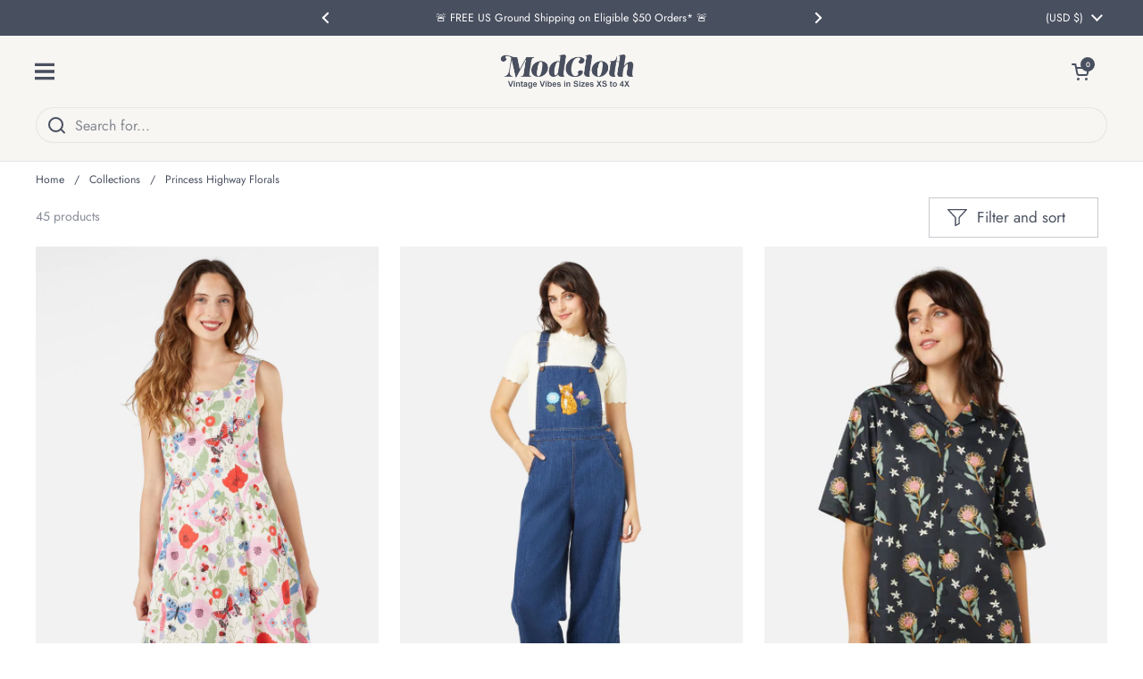

--- FILE ---
content_type: text/html; charset=utf-8
request_url: https://modcloth.com/collections/princess-highway-florals
body_size: 72625
content:















<!doctype html>
  <html class="no-js" lang="en" dir="ltr">
  <head>
  
    <meta charset="utf-8">
    <meta http-equiv="X-UA-Compatible" content="IE=edge,chrome=1">
    <meta name="viewport" content="width=device-width, initial-scale=1.0, height=device-height, minimum-scale=1.0"><link rel="shortcut icon" href="//modcloth.com/cdn/shop/files/favicon-2.png?crop=center&height=48&v=1618412767&width=48" type="image/png" /><title>Princess Highway Florals &ndash; ModCloth
</title><meta name="description" content="Discover Princess Highway florals at ModCloth. Enjoy free shipping over $150+. Shop beautiful floral prints in dresses, tops, and more.">

<meta property="og:site_name" content="ModCloth">
<meta property="og:url" content="https://modcloth.com/collections/princess-highway-florals">
<meta property="og:title" content="Princess Highway Florals">
<meta property="og:type" content="website">
<meta property="og:description" content="Discover Princess Highway florals at ModCloth. Enjoy free shipping over $150+. Shop beautiful floral prints in dresses, tops, and more."><meta property="og:image" content="http://modcloth.com/cdn/shop/files/ModCloth_Logo_1200x628_15dc462f-196f-49fb-a86d-79841942351e.jpg?v=1750463087">
  <meta property="og:image:secure_url" content="https://modcloth.com/cdn/shop/files/ModCloth_Logo_1200x628_15dc462f-196f-49fb-a86d-79841942351e.jpg?v=1750463087">
  <meta property="og:image:width" content="1200">
  <meta property="og:image:height" content="628"><meta name="twitter:card" content="summary_large_image">
<meta name="twitter:title" content="Princess Highway Florals">
<meta name="twitter:description" content="Discover Princess Highway florals at ModCloth. Enjoy free shipping over $150+. Shop beautiful floral prints in dresses, tops, and more."><script type="application/ld+json">
  [
    {
      "@context": "https://schema.org",
      "@type": "WebSite",
      "name": "ModCloth",
      "url": "https:\/\/modcloth.com"
    },
    {
      "@context": "https://schema.org",
      "@type": "Organization",
      "name": "ModCloth",
      "url": "https:\/\/modcloth.com"
    }
  ]
</script>

<script type="application/ld+json">
{
  "@context": "http://schema.org",
  "@type": "BreadcrumbList",
  "itemListElement": [
    {
      "@type": "ListItem",
      "position": 1,
      "name": "Home",
      "item": "https://modcloth.com"
    },{
        "@type": "ListItem",
        "position": 2,
        "name": "Princess Highway Florals",
        "item": "https://modcloth.com/collections/princess-highway-florals"
      }]
}
</script><link rel="canonical" href="https://modcloth.com/collections/princess-highway-florals">
  
    <link rel="preconnect" href="https://cdn.shopify.com"><link rel="preconnect" href="https://fonts.shopifycdn.com" crossorigin><link href="//modcloth.com/cdn/shop/t/985/assets/theme.css?v=169995077864842561311767720702" as="style" rel="preload"><link href="//modcloth.com/cdn/shop/t/985/assets/section-header.css?v=131531523280259880031767720702" as="style" rel="preload"><link href="//modcloth.com/cdn/shop/t/985/assets/component-product-item.css?v=146109581159397143911767720702" as="style" rel="preload"><link rel="preload" as="image" href="//modcloth.com/cdn/shop/files/PGFZ007_020_2.jpg?v=1736459532&width=480" imagesrcset="//modcloth.com/cdn/shop/files/PGFZ007_020_2.jpg?crop=center&height=360&v=1736459532&width=240 240w,//modcloth.com/cdn/shop/files/PGFZ007_020_2.jpg?crop=center&height=540&v=1736459532&width=360 360w,//modcloth.com/cdn/shop/files/PGFZ007_020_2.jpg?crop=center&height=630&v=1736459532&width=420 420w,//modcloth.com/cdn/shop/files/PGFZ007_020_2.jpg?crop=center&height=720&v=1736459532&width=480 480w,//modcloth.com/cdn/shop/files/PGFZ007_020_2.jpg?crop=center&height=960&v=1736459532&width=640 640w,//modcloth.com/cdn/shop/files/PGFZ007_020_2.jpg?crop=center&height=1260&v=1736459532&width=840 840w" imagesizes="(max-width: 359px) calc(100vw - 30px), (max-width: 767px) calc((100vw - 50px) / 2)">
<link rel="preload" as="image" href="//modcloth.com/cdn/shop/files/PGFX061_653_1.jpg?v=1718038524&width=480" imagesrcset="//modcloth.com/cdn/shop/files/PGFX061_653_1.jpg?crop=center&height=360&v=1718038524&width=240 240w,//modcloth.com/cdn/shop/files/PGFX061_653_1.jpg?crop=center&height=540&v=1718038524&width=360 360w,//modcloth.com/cdn/shop/files/PGFX061_653_1.jpg?crop=center&height=630&v=1718038524&width=420 420w,//modcloth.com/cdn/shop/files/PGFX061_653_1.jpg?crop=center&height=720&v=1718038524&width=480 480w,//modcloth.com/cdn/shop/files/PGFX061_653_1.jpg?crop=center&height=960&v=1718038524&width=640 640w,//modcloth.com/cdn/shop/files/PGFX061_653_1.jpg?crop=center&height=1260&v=1718038524&width=840 840w" imagesizes="(max-width: 359px) calc(100vw - 30px), (max-width: 767px) calc((100vw - 50px) / 2)">

<link rel="preload" href="//modcloth.com/cdn/fonts/lora/lora_n4.9a60cb39eff3bfbc472bac5b3c5c4d7c878f0a8d.woff2" as="font" type="font/woff2" crossorigin>
<link rel="preload" href="//modcloth.com/cdn/fonts/jost/jost_n4.d47a1b6347ce4a4c9f437608011273009d91f2b7.woff2" as="font" type="font/woff2" crossorigin>
<style type="text/css">
@font-face {
  font-family: Lora;
  font-weight: 400;
  font-style: normal;
  font-display: swap;
  src: url("//modcloth.com/cdn/fonts/lora/lora_n4.9a60cb39eff3bfbc472bac5b3c5c4d7c878f0a8d.woff2") format("woff2"),
       url("//modcloth.com/cdn/fonts/lora/lora_n4.4d935d2630ceaf34d2e494106075f8d9f1257d25.woff") format("woff");
}
@font-face {
  font-family: Jost;
  font-weight: 400;
  font-style: normal;
  font-display: swap;
  src: url("//modcloth.com/cdn/fonts/jost/jost_n4.d47a1b6347ce4a4c9f437608011273009d91f2b7.woff2") format("woff2"),
       url("//modcloth.com/cdn/fonts/jost/jost_n4.791c46290e672b3f85c3d1c651ef2efa3819eadd.woff") format("woff");
}
@font-face {
  font-family: Jost;
  font-weight: 500;
  font-style: normal;
  font-display: swap;
  src: url("//modcloth.com/cdn/fonts/jost/jost_n5.7c8497861ffd15f4e1284cd221f14658b0e95d61.woff2") format("woff2"),
       url("//modcloth.com/cdn/fonts/jost/jost_n5.fb6a06896db583cc2df5ba1b30d9c04383119dd9.woff") format("woff");
}
@font-face {
  font-family: Jost;
  font-weight: 400;
  font-style: italic;
  font-display: swap;
  src: url("//modcloth.com/cdn/fonts/jost/jost_i4.b690098389649750ada222b9763d55796c5283a5.woff2") format("woff2"),
       url("//modcloth.com/cdn/fonts/jost/jost_i4.fd766415a47e50b9e391ae7ec04e2ae25e7e28b0.woff") format("woff");
}




</style>
<style type="text/css">

  :root {

    /* Direction */
    --direction:ltr;

    /* Font variables */

    --font-stack-headings: Lora, serif;
    --font-weight-headings: 400;
    --font-style-headings: normal;

    --font-stack-body: Jost, sans-serif;
   
    --font-weight-body: 400;--font-weight-body-bold: 500;--font-style-body: normal;--font-weight-buttons: var(--font-weight-body-bold);--font-weight-menu: var(--font-weight-body-bold);--base-headings-size: 40;
    --base-headings-line: 1.1;
    --base-headings-spacing: -0.01em;
    --base-body-size: 14;
    --base-body-line: 1.4;
    --base-body-spacing: 0.0em;

    --base-menu-size: 14;

    /* Color variables */

    --color-background-header: #f8f6f3;
    --color-secondary-background-header: rgba(72, 79, 95, 0.08);
    --color-opacity-background-header: rgba(248, 246, 243, 0);
    --color-text-header: #484f5f;
    --color-foreground-header: #ffffff;
    --color-accent-header: #757575;
    --color-foreground-accent-header: #ffffff;
    --color-borders-header: rgba(72, 79, 95, 0.1);

    --color-background-main: #ffffff;
    --color-secondary-background-main: rgba(72, 79, 95, 0.08);
    --color-third-background-main: rgba(72, 79, 95, 0.04);
    --color-fourth-background-main: rgba(72, 79, 95, 0.02);
    --color-opacity-background-main: rgba(255, 255, 255, 0);
    --color-text-main: #484f5f;
    --color-foreground-main: #ffffff;
    --color-secondary-text-main: rgba(72, 79, 95, 0.62);
    --color-accent-main: #757575;
    --color-foreground-accent-main: #ffffff;
    --color-borders-main: rgba(72, 79, 95, 0.15);

    --color-background-cards: #ffffff;
    --color-gradient-cards: ;
    --color-text-cards: #1d1d1d;
    --color-foreground-cards: #ffffff;
    --color-secondary-text-cards: rgba(29, 29, 29, 0.6);
    --color-accent-cards: #757575;
    --color-foreground-accent-cards: #ffffff;
    --color-borders-cards: #dfdfdf;

    --color-background-footer: #f9f9f9;
    --color-text-footer: #484f5f;
    --color-accent-footer: #757575;
    --color-borders-footer: rgba(72, 79, 95, 0.15);

    --color-borders-forms-primary: rgba(72, 79, 95, 0.3);
    --color-borders-forms-secondary: rgba(72, 79, 95, 0.6);

    /* Borders */

    --border-width-cards: 1px;
    --border-radius-cards: 0px;
    --border-width-buttons: 1px;
    --border-radius-buttons: 30px;
    --border-width-forms: 1px;
    --border-radius-forms: 0px;

    /* Shadows */
    --shadow-x-cards: 0px;
    --shadow-y-cards: 0px;
    --shadow-blur-cards: 0px;
    --color-shadow-cards: rgba(0,0,0,0);
    --shadow-x-buttons: 0px;
    --shadow-y-buttons: 0px;
    --shadow-blur-buttons: 0px;
    --color-shadow-buttons: rgba(0,0,0,0);

    /* Layout */

    --grid-gap-original-base: 30px;
    --theme-max-width: 1650px;
    --container-vertical-space-base: 50px;
    --image-fit-padding: 5%;

  }
  

  .facets__summary, #main select, .sidebar select, .modal-content select {
    background-image: url('data:image/svg+xml;utf8,<svg width="13" height="8" fill="none" xmlns="http://www.w3.org/2000/svg"><path d="M1.414.086 7.9 6.57 6.485 7.985 0 1.5 1.414.086Z" fill="%23484f5f"/><path d="M12.985 1.515 6.5 8 5.085 6.586 11.571.101l1.414 1.414Z" fill="%23484f5f"/></svg>');
  }

  .card .star-rating__stars {
    background-image: url('data:image/svg+xml;utf8,<svg width="20" height="13" viewBox="0 0 14 13" fill="none" xmlns="http://www.w3.org/2000/svg"><path d="m7 0 1.572 4.837h5.085l-4.114 2.99 1.572 4.836L7 9.673l-4.114 2.99 1.571-4.837-4.114-2.99h5.085L7 0Z" stroke="%231d1d1d" stroke-width="1"/></svg>');
  }
  .card .star-rating__stars-active {
    background-image: url('data:image/svg+xml;utf8,<svg width="20" height="13" viewBox="0 0 14 13" fill="none" xmlns="http://www.w3.org/2000/svg"><path d="m7 0 1.572 4.837h5.085l-4.114 2.99 1.572 4.836L7 9.673l-4.114 2.99 1.571-4.837-4.114-2.99h5.085L7 0Z" fill="%231d1d1d" stroke-width="0"/></svg>');
  }

  .star-rating__stars {
    background-image: url('data:image/svg+xml;utf8,<svg width="20" height="13" viewBox="0 0 14 13" fill="none" xmlns="http://www.w3.org/2000/svg"><path d="m7 0 1.572 4.837h5.085l-4.114 2.99 1.572 4.836L7 9.673l-4.114 2.99 1.571-4.837-4.114-2.99h5.085L7 0Z" stroke="%23484f5f" stroke-width="1"/></svg>');
  }
  .star-rating__stars-active {
    background-image: url('data:image/svg+xml;utf8,<svg width="20" height="13" viewBox="0 0 14 13" fill="none" xmlns="http://www.w3.org/2000/svg"><path d="m7 0 1.572 4.837h5.085l-4.114 2.99 1.572 4.836L7 9.673l-4.114 2.99 1.571-4.837-4.114-2.99h5.085L7 0Z" fill="%23484f5f" stroke-width="0"/></svg>');
  }

  .product-item {--color-text-cards: #484f5f;--border-width-cards: 0;--shadow-x-cards: 0;
      --shadow-y-cards: 0;
      --shadow-blur-cards: 0;}.cart-item__thumbnail, .product-item .element--border-width-clamped, .product-related-item .element--border-width-clamped {
      border-width: 0 !important;
    }</style>

<style id="root-height">
  :root {
    --window-height: 100vh;
  }
</style>
<script type="text/javascript">
  window.KrownAssetLoader = {
    loadedScripts: new Set(),
    loadScript: function(url) {
      if (this.loadedScripts.has(url)) return;
      this.loadedScripts.add(url);
      const script = document.createElement('script');
      script.src = url;
      script.defer = true;
      document.head.appendChild(script);
    }
  };
</script><link href="//modcloth.com/cdn/shop/t/985/assets/theme.css?v=169995077864842561311767720702" rel="stylesheet" type="text/css" media="all" />
  
    
  <script>window.performance && window.performance.mark && window.performance.mark('shopify.content_for_header.start');</script><meta name="google-site-verification" content="E3KPcwEH0tARmqf2pcTANHOdO4ddRpCxJJ0cmcmgtok">
<meta name="facebook-domain-verification" content="0ftt2co3e7rpxj70ghe8oh8exlapqy">
<meta id="shopify-digital-wallet" name="shopify-digital-wallet" content="/55906042027/digital_wallets/dialog">
<meta name="shopify-checkout-api-token" content="0c5afdd047e8c5dac036abf27006b4f2">
<link rel="alternate" type="application/atom+xml" title="Feed" href="/collections/princess-highway-florals.atom" />
<link rel="alternate" type="application/json+oembed" href="https://modcloth.com/collections/princess-highway-florals.oembed">
<script async="async" src="/checkouts/internal/preloads.js?locale=en-US"></script>
<link rel="preconnect" href="https://shop.app" crossorigin="anonymous">
<script async="async" src="https://shop.app/checkouts/internal/preloads.js?locale=en-US&shop_id=55906042027" crossorigin="anonymous"></script>
<script id="apple-pay-shop-capabilities" type="application/json">{"shopId":55906042027,"countryCode":"US","currencyCode":"USD","merchantCapabilities":["supports3DS"],"merchantId":"gid:\/\/shopify\/Shop\/55906042027","merchantName":"ModCloth","requiredBillingContactFields":["postalAddress","email","phone"],"requiredShippingContactFields":["postalAddress","email","phone"],"shippingType":"shipping","supportedNetworks":["visa","masterCard","amex","discover","elo","jcb"],"total":{"type":"pending","label":"ModCloth","amount":"1.00"},"shopifyPaymentsEnabled":true,"supportsSubscriptions":true}</script>
<script id="shopify-features" type="application/json">{"accessToken":"0c5afdd047e8c5dac036abf27006b4f2","betas":["rich-media-storefront-analytics"],"domain":"modcloth.com","predictiveSearch":true,"shopId":55906042027,"locale":"en"}</script>
<script>var Shopify = Shopify || {};
Shopify.shop = "modcloth-prod.myshopify.com";
Shopify.locale = "en";
Shopify.currency = {"active":"USD","rate":"1.0"};
Shopify.country = "US";
Shopify.theme = {"name":"January Site Refresh 1\/6\/26 (draft)","id":151466344619,"schema_name":"Local","schema_version":"2.7.0","theme_store_id":1651,"role":"main"};
Shopify.theme.handle = "null";
Shopify.theme.style = {"id":null,"handle":null};
Shopify.cdnHost = "modcloth.com/cdn";
Shopify.routes = Shopify.routes || {};
Shopify.routes.root = "/";</script>
<script type="module">!function(o){(o.Shopify=o.Shopify||{}).modules=!0}(window);</script>
<script>!function(o){function n(){var o=[];function n(){o.push(Array.prototype.slice.apply(arguments))}return n.q=o,n}var t=o.Shopify=o.Shopify||{};t.loadFeatures=n(),t.autoloadFeatures=n()}(window);</script>
<script>
  window.ShopifyPay = window.ShopifyPay || {};
  window.ShopifyPay.apiHost = "shop.app\/pay";
  window.ShopifyPay.redirectState = null;
</script>
<script id="shop-js-analytics" type="application/json">{"pageType":"collection"}</script>
<script defer="defer" async type="module" src="//modcloth.com/cdn/shopifycloud/shop-js/modules/v2/client.init-shop-cart-sync_BT-GjEfc.en.esm.js"></script>
<script defer="defer" async type="module" src="//modcloth.com/cdn/shopifycloud/shop-js/modules/v2/chunk.common_D58fp_Oc.esm.js"></script>
<script defer="defer" async type="module" src="//modcloth.com/cdn/shopifycloud/shop-js/modules/v2/chunk.modal_xMitdFEc.esm.js"></script>
<script type="module">
  await import("//modcloth.com/cdn/shopifycloud/shop-js/modules/v2/client.init-shop-cart-sync_BT-GjEfc.en.esm.js");
await import("//modcloth.com/cdn/shopifycloud/shop-js/modules/v2/chunk.common_D58fp_Oc.esm.js");
await import("//modcloth.com/cdn/shopifycloud/shop-js/modules/v2/chunk.modal_xMitdFEc.esm.js");

  window.Shopify.SignInWithShop?.initShopCartSync?.({"fedCMEnabled":true,"windoidEnabled":true});

</script>
<script>
  window.Shopify = window.Shopify || {};
  if (!window.Shopify.featureAssets) window.Shopify.featureAssets = {};
  window.Shopify.featureAssets['shop-js'] = {"shop-cart-sync":["modules/v2/client.shop-cart-sync_DZOKe7Ll.en.esm.js","modules/v2/chunk.common_D58fp_Oc.esm.js","modules/v2/chunk.modal_xMitdFEc.esm.js"],"init-fed-cm":["modules/v2/client.init-fed-cm_B6oLuCjv.en.esm.js","modules/v2/chunk.common_D58fp_Oc.esm.js","modules/v2/chunk.modal_xMitdFEc.esm.js"],"shop-cash-offers":["modules/v2/client.shop-cash-offers_D2sdYoxE.en.esm.js","modules/v2/chunk.common_D58fp_Oc.esm.js","modules/v2/chunk.modal_xMitdFEc.esm.js"],"shop-login-button":["modules/v2/client.shop-login-button_QeVjl5Y3.en.esm.js","modules/v2/chunk.common_D58fp_Oc.esm.js","modules/v2/chunk.modal_xMitdFEc.esm.js"],"pay-button":["modules/v2/client.pay-button_DXTOsIq6.en.esm.js","modules/v2/chunk.common_D58fp_Oc.esm.js","modules/v2/chunk.modal_xMitdFEc.esm.js"],"shop-button":["modules/v2/client.shop-button_DQZHx9pm.en.esm.js","modules/v2/chunk.common_D58fp_Oc.esm.js","modules/v2/chunk.modal_xMitdFEc.esm.js"],"avatar":["modules/v2/client.avatar_BTnouDA3.en.esm.js"],"init-windoid":["modules/v2/client.init-windoid_CR1B-cfM.en.esm.js","modules/v2/chunk.common_D58fp_Oc.esm.js","modules/v2/chunk.modal_xMitdFEc.esm.js"],"init-shop-for-new-customer-accounts":["modules/v2/client.init-shop-for-new-customer-accounts_C_vY_xzh.en.esm.js","modules/v2/client.shop-login-button_QeVjl5Y3.en.esm.js","modules/v2/chunk.common_D58fp_Oc.esm.js","modules/v2/chunk.modal_xMitdFEc.esm.js"],"init-shop-email-lookup-coordinator":["modules/v2/client.init-shop-email-lookup-coordinator_BI7n9ZSv.en.esm.js","modules/v2/chunk.common_D58fp_Oc.esm.js","modules/v2/chunk.modal_xMitdFEc.esm.js"],"init-shop-cart-sync":["modules/v2/client.init-shop-cart-sync_BT-GjEfc.en.esm.js","modules/v2/chunk.common_D58fp_Oc.esm.js","modules/v2/chunk.modal_xMitdFEc.esm.js"],"shop-toast-manager":["modules/v2/client.shop-toast-manager_DiYdP3xc.en.esm.js","modules/v2/chunk.common_D58fp_Oc.esm.js","modules/v2/chunk.modal_xMitdFEc.esm.js"],"init-customer-accounts":["modules/v2/client.init-customer-accounts_D9ZNqS-Q.en.esm.js","modules/v2/client.shop-login-button_QeVjl5Y3.en.esm.js","modules/v2/chunk.common_D58fp_Oc.esm.js","modules/v2/chunk.modal_xMitdFEc.esm.js"],"init-customer-accounts-sign-up":["modules/v2/client.init-customer-accounts-sign-up_iGw4briv.en.esm.js","modules/v2/client.shop-login-button_QeVjl5Y3.en.esm.js","modules/v2/chunk.common_D58fp_Oc.esm.js","modules/v2/chunk.modal_xMitdFEc.esm.js"],"shop-follow-button":["modules/v2/client.shop-follow-button_CqMgW2wH.en.esm.js","modules/v2/chunk.common_D58fp_Oc.esm.js","modules/v2/chunk.modal_xMitdFEc.esm.js"],"checkout-modal":["modules/v2/client.checkout-modal_xHeaAweL.en.esm.js","modules/v2/chunk.common_D58fp_Oc.esm.js","modules/v2/chunk.modal_xMitdFEc.esm.js"],"shop-login":["modules/v2/client.shop-login_D91U-Q7h.en.esm.js","modules/v2/chunk.common_D58fp_Oc.esm.js","modules/v2/chunk.modal_xMitdFEc.esm.js"],"lead-capture":["modules/v2/client.lead-capture_BJmE1dJe.en.esm.js","modules/v2/chunk.common_D58fp_Oc.esm.js","modules/v2/chunk.modal_xMitdFEc.esm.js"],"payment-terms":["modules/v2/client.payment-terms_Ci9AEqFq.en.esm.js","modules/v2/chunk.common_D58fp_Oc.esm.js","modules/v2/chunk.modal_xMitdFEc.esm.js"]};
</script>
<script>(function() {
  var isLoaded = false;
  function asyncLoad() {
    if (isLoaded) return;
    isLoaded = true;
    var urls = ["https:\/\/cdn-loyalty.yotpo.com\/loader\/o5LdyWajI32Pg6Dc9y8DPQ.js?shop=modcloth-prod.myshopify.com","https:\/\/intg.snapchat.com\/shopify\/shopify-scevent-init.js?id=47f5a83d-f0a6-4210-b96e-8cd7893b973a\u0026shop=modcloth-prod.myshopify.com","https:\/\/gdprcdn.b-cdn.net\/js\/gdpr_cookie_consent.min.js?shop=modcloth-prod.myshopify.com","https:\/\/d18eg7dreypte5.cloudfront.net\/browse-abandonment\/smsbump_timer.js?shop=modcloth-prod.myshopify.com","\/\/staticw2.yotpo.com\/dXQoCbhx8usENm1LgG7lZkXxIvcyiVLehJu0vigl\/widget.js?shop=modcloth-prod.myshopify.com","https:\/\/s3.eu-west-1.amazonaws.com\/production-klarna-il-shopify-osm\/f1b3d17aa67707db5225aa5747c03d331dbcb8ea\/modcloth-prod.myshopify.com-1767798526932.js?shop=modcloth-prod.myshopify.com"];
    for (var i = 0; i < urls.length; i++) {
      var s = document.createElement('script');
      s.type = 'text/javascript';
      s.async = true;
      s.src = urls[i];
      var x = document.getElementsByTagName('script')[0];
      x.parentNode.insertBefore(s, x);
    }
  };
  if(window.attachEvent) {
    window.attachEvent('onload', asyncLoad);
  } else {
    window.addEventListener('load', asyncLoad, false);
  }
})();</script>
<script id="__st">var __st={"a":55906042027,"offset":-28800,"reqid":"52057cb6-67ae-4964-8855-44a65a15725f-1769237281","pageurl":"modcloth.com\/collections\/princess-highway-florals","u":"c4478c155901","p":"collection","rtyp":"collection","rid":305483382955};</script>
<script>window.ShopifyPaypalV4VisibilityTracking = true;</script>
<script id="captcha-bootstrap">!function(){'use strict';const t='contact',e='account',n='new_comment',o=[[t,t],['blogs',n],['comments',n],[t,'customer']],c=[[e,'customer_login'],[e,'guest_login'],[e,'recover_customer_password'],[e,'create_customer']],r=t=>t.map((([t,e])=>`form[action*='/${t}']:not([data-nocaptcha='true']) input[name='form_type'][value='${e}']`)).join(','),a=t=>()=>t?[...document.querySelectorAll(t)].map((t=>t.form)):[];function s(){const t=[...o],e=r(t);return a(e)}const i='password',u='form_key',d=['recaptcha-v3-token','g-recaptcha-response','h-captcha-response',i],f=()=>{try{return window.sessionStorage}catch{return}},m='__shopify_v',_=t=>t.elements[u];function p(t,e,n=!1){try{const o=window.sessionStorage,c=JSON.parse(o.getItem(e)),{data:r}=function(t){const{data:e,action:n}=t;return t[m]||n?{data:e,action:n}:{data:t,action:n}}(c);for(const[e,n]of Object.entries(r))t.elements[e]&&(t.elements[e].value=n);n&&o.removeItem(e)}catch(o){console.error('form repopulation failed',{error:o})}}const l='form_type',E='cptcha';function T(t){t.dataset[E]=!0}const w=window,h=w.document,L='Shopify',v='ce_forms',y='captcha';let A=!1;((t,e)=>{const n=(g='f06e6c50-85a8-45c8-87d0-21a2b65856fe',I='https://cdn.shopify.com/shopifycloud/storefront-forms-hcaptcha/ce_storefront_forms_captcha_hcaptcha.v1.5.2.iife.js',D={infoText:'Protected by hCaptcha',privacyText:'Privacy',termsText:'Terms'},(t,e,n)=>{const o=w[L][v],c=o.bindForm;if(c)return c(t,g,e,D).then(n);var r;o.q.push([[t,g,e,D],n]),r=I,A||(h.body.append(Object.assign(h.createElement('script'),{id:'captcha-provider',async:!0,src:r})),A=!0)});var g,I,D;w[L]=w[L]||{},w[L][v]=w[L][v]||{},w[L][v].q=[],w[L][y]=w[L][y]||{},w[L][y].protect=function(t,e){n(t,void 0,e),T(t)},Object.freeze(w[L][y]),function(t,e,n,w,h,L){const[v,y,A,g]=function(t,e,n){const i=e?o:[],u=t?c:[],d=[...i,...u],f=r(d),m=r(i),_=r(d.filter((([t,e])=>n.includes(e))));return[a(f),a(m),a(_),s()]}(w,h,L),I=t=>{const e=t.target;return e instanceof HTMLFormElement?e:e&&e.form},D=t=>v().includes(t);t.addEventListener('submit',(t=>{const e=I(t);if(!e)return;const n=D(e)&&!e.dataset.hcaptchaBound&&!e.dataset.recaptchaBound,o=_(e),c=g().includes(e)&&(!o||!o.value);(n||c)&&t.preventDefault(),c&&!n&&(function(t){try{if(!f())return;!function(t){const e=f();if(!e)return;const n=_(t);if(!n)return;const o=n.value;o&&e.removeItem(o)}(t);const e=Array.from(Array(32),(()=>Math.random().toString(36)[2])).join('');!function(t,e){_(t)||t.append(Object.assign(document.createElement('input'),{type:'hidden',name:u})),t.elements[u].value=e}(t,e),function(t,e){const n=f();if(!n)return;const o=[...t.querySelectorAll(`input[type='${i}']`)].map((({name:t})=>t)),c=[...d,...o],r={};for(const[a,s]of new FormData(t).entries())c.includes(a)||(r[a]=s);n.setItem(e,JSON.stringify({[m]:1,action:t.action,data:r}))}(t,e)}catch(e){console.error('failed to persist form',e)}}(e),e.submit())}));const S=(t,e)=>{t&&!t.dataset[E]&&(n(t,e.some((e=>e===t))),T(t))};for(const o of['focusin','change'])t.addEventListener(o,(t=>{const e=I(t);D(e)&&S(e,y())}));const B=e.get('form_key'),M=e.get(l),P=B&&M;t.addEventListener('DOMContentLoaded',(()=>{const t=y();if(P)for(const e of t)e.elements[l].value===M&&p(e,B);[...new Set([...A(),...v().filter((t=>'true'===t.dataset.shopifyCaptcha))])].forEach((e=>S(e,t)))}))}(h,new URLSearchParams(w.location.search),n,t,e,['guest_login'])})(!0,!0)}();</script>
<script integrity="sha256-4kQ18oKyAcykRKYeNunJcIwy7WH5gtpwJnB7kiuLZ1E=" data-source-attribution="shopify.loadfeatures" defer="defer" src="//modcloth.com/cdn/shopifycloud/storefront/assets/storefront/load_feature-a0a9edcb.js" crossorigin="anonymous"></script>
<script crossorigin="anonymous" defer="defer" src="//modcloth.com/cdn/shopifycloud/storefront/assets/shopify_pay/storefront-65b4c6d7.js?v=20250812"></script>
<script data-source-attribution="shopify.dynamic_checkout.dynamic.init">var Shopify=Shopify||{};Shopify.PaymentButton=Shopify.PaymentButton||{isStorefrontPortableWallets:!0,init:function(){window.Shopify.PaymentButton.init=function(){};var t=document.createElement("script");t.src="https://modcloth.com/cdn/shopifycloud/portable-wallets/latest/portable-wallets.en.js",t.type="module",document.head.appendChild(t)}};
</script>
<script data-source-attribution="shopify.dynamic_checkout.buyer_consent">
  function portableWalletsHideBuyerConsent(e){var t=document.getElementById("shopify-buyer-consent"),n=document.getElementById("shopify-subscription-policy-button");t&&n&&(t.classList.add("hidden"),t.setAttribute("aria-hidden","true"),n.removeEventListener("click",e))}function portableWalletsShowBuyerConsent(e){var t=document.getElementById("shopify-buyer-consent"),n=document.getElementById("shopify-subscription-policy-button");t&&n&&(t.classList.remove("hidden"),t.removeAttribute("aria-hidden"),n.addEventListener("click",e))}window.Shopify?.PaymentButton&&(window.Shopify.PaymentButton.hideBuyerConsent=portableWalletsHideBuyerConsent,window.Shopify.PaymentButton.showBuyerConsent=portableWalletsShowBuyerConsent);
</script>
<script data-source-attribution="shopify.dynamic_checkout.cart.bootstrap">document.addEventListener("DOMContentLoaded",(function(){function t(){return document.querySelector("shopify-accelerated-checkout-cart, shopify-accelerated-checkout")}if(t())Shopify.PaymentButton.init();else{new MutationObserver((function(e,n){t()&&(Shopify.PaymentButton.init(),n.disconnect())})).observe(document.body,{childList:!0,subtree:!0})}}));
</script>
<link id="shopify-accelerated-checkout-styles" rel="stylesheet" media="screen" href="https://modcloth.com/cdn/shopifycloud/portable-wallets/latest/accelerated-checkout-backwards-compat.css" crossorigin="anonymous">
<style id="shopify-accelerated-checkout-cart">
        #shopify-buyer-consent {
  margin-top: 1em;
  display: inline-block;
  width: 100%;
}

#shopify-buyer-consent.hidden {
  display: none;
}

#shopify-subscription-policy-button {
  background: none;
  border: none;
  padding: 0;
  text-decoration: underline;
  font-size: inherit;
  cursor: pointer;
}

#shopify-subscription-policy-button::before {
  box-shadow: none;
}

      </style>

<script>window.performance && window.performance.mark && window.performance.mark('shopify.content_for_header.end');</script>
  <!-- "snippets/shogun-products.liquid" was not rendered, the associated app was uninstalled -->

  
    <script>
      const rbi = [];
      const ribSetSize = (img) => {
        if ( img.offsetWidth / img.dataset.ratio < img.offsetHeight ) {
          img.setAttribute('sizes', `${Math.ceil(img.offsetHeight * img.dataset.ratio)}px`);
        } else {
          img.setAttribute('sizes', `${Math.ceil(img.offsetWidth)}px`);
        }
      }
      const debounce = (fn, wait) => {
        let t;
        return (...args) => {
          clearTimeout(t);
          t = setTimeout(() => fn.apply(this, args), wait);
        };
      }
      window.KEYCODES = {
        TAB: 9,
        ESC: 27,
        DOWN: 40,
        RIGHT: 39,
        UP: 38,
        LEFT: 37,
        RETURN: 13
      };
      window.addEventListener('resize', debounce(()=>{
        for ( let img of rbi ) {
          ribSetSize(img);
        }
      }, 250));
    </script><noscript>
      <link rel="stylesheet" href="//modcloth.com/cdn/shop/t/985/assets/theme-noscript.css?v=42099867224588620941767720702">
    </noscript>
  
  
  <!-- "snippets/shogun-head.liquid" was not rendered, the associated app was uninstalled -->
<!-- BEGIN app block: shopify://apps/consentmo-gdpr/blocks/gdpr_cookie_consent/4fbe573f-a377-4fea-9801-3ee0858cae41 -->


<!-- END app block --><!-- BEGIN app block: shopify://apps/impact-com/blocks/utt/adac1a7f-d17f-4936-8a12-45628cdd8add -->

<script id="advocate_jwt_script" defer>
  (function() {
    if (window.advocateScriptInitialized) {
      console.log("Advocate script already loaded, skipping...");
      return;
    }

    window.advocateScriptInitialized = true;

    async function fetchJWT(shopUrl, customerId) {
      try {
        const response = await fetch(`https://saasler-impact.herokuapp.com/api/v1/advocate_widget_jwt?customer_id=${customerId}&shop_url=${shopUrl}`);

        const data = await response.json();

        window.impactToken = data.jwt;
      } catch (error) {
        console.error("Error fetching data: ", error);
      }
    }

    const shopUrl = Shopify.shop;
    const customerId = __st.cid;

    fetchJWT(shopUrl, customerId).then(() => {
      const uttUrl = "https://utt.impactcdn.com/A6435035-397f-41fb-b6ec-0690142b547e1.js";

      (function(a,b,c,d,e,f,g){e['ire_o']=c;e[c]=e[c]||function(){(e[c].a=e[c].a||[]).push(arguments)};f=d.createElement(b);g=d.getElementsByTagName(b)[0];f.async=1;f.src=a;g.parentNode.insertBefore(f,g);})(`${uttUrl}`,'script','ire',document,window); ire('identify');
    });
  })();
</script>

<!-- END app block --><!-- BEGIN app block: shopify://apps/yotpo-loyalty-rewards/blocks/loader-app-embed-block/2f9660df-5018-4e02-9868-ee1fb88d6ccd -->
    <script src="https://cdn-widgetsrepository.yotpo.com/v1/loader/o5LdyWajI32Pg6Dc9y8DPQ" async></script>




<!-- END app block --><!-- BEGIN app block: shopify://apps/simplicitydx/blocks/app.embed/3edb8efd-bb95-43dd-8c9b-ec9060bb18eb --><script type="text/javascript">

  (function () {
  if (!Shopify) return;

      window.__sdx_project_id = Shopify.shop;
      window.__sdx_config_url = "https://config.ur2inc.com/shop/" + Shopify.shop + ".conf";
  
      var script = document.createElement('script')
  
      script.src = 'https://tag.ur2inc.com/sdx-tag.js'
      script.async = true
  
      script.onload = function () {
          window.sdxCapture.load(window.SdxConfig)
      }
  
      document.head.appendChild(script)
  })();

</script>

<!-- END app block --><!-- BEGIN app block: shopify://apps/yotpo-product-reviews/blocks/reviews_tab/eb7dfd7d-db44-4334-bc49-c893b51b36cf -->



<!-- END app block --><!-- BEGIN app block: shopify://apps/yotpo-product-reviews/blocks/settings/eb7dfd7d-db44-4334-bc49-c893b51b36cf -->


  <script type="text/javascript" src="https://cdn-widgetsrepository.yotpo.com/v1/loader/dXQoCbhx8usENm1LgG7lZkXxIvcyiVLehJu0vigl?languageCode=en" async></script>



  
<!-- END app block --><!-- BEGIN app block: shopify://apps/black-crow-ai-that-delivers/blocks/blackcrow_ai_script/3e73f597-cb71-47a1-8a06-0c931482ecd2 -->

<script type="text/javascript" async src="https://shopify-init.blackcrow.ai/js/core/modcloth-prod.js?shop=modcloth-prod.myshopify.com&tagSrc=ShopifyThemeAppExtension"></script>


<!-- END app block --><!-- BEGIN app block: shopify://apps/impact-com/blocks/consent_mode/adac1a7f-d17f-4936-8a12-45628cdd8add --><script id="consent_script" defer>
  window.Shopify.loadFeatures(
    [
      {
        name: 'consent-tracking-api',
        version: '0.1',
      },
    ],
    error => {
      if (error) {
        // Rescue error
      }

      document.addEventListener("visitorConsentCollected", (event) => {
        // Do nothing
      });
    },
  );
</script>

<!-- END app block --><!-- BEGIN app block: shopify://apps/microsoft-clarity/blocks/clarity_js/31c3d126-8116-4b4a-8ba1-baeda7c4aeea -->
<script type="text/javascript">
  (function (c, l, a, r, i, t, y) {
    c[a] = c[a] || function () { (c[a].q = c[a].q || []).push(arguments); };
    t = l.createElement(r); t.async = 1; t.src = "https://www.clarity.ms/tag/" + i + "?ref=shopify";
    y = l.getElementsByTagName(r)[0]; y.parentNode.insertBefore(t, y);

    c.Shopify.loadFeatures([{ name: "consent-tracking-api", version: "0.1" }], error => {
      if (error) {
        console.error("Error loading Shopify features:", error);
        return;
      }

      c[a]('consentv2', {
        ad_Storage: c.Shopify.customerPrivacy.marketingAllowed() ? "granted" : "denied",
        analytics_Storage: c.Shopify.customerPrivacy.analyticsProcessingAllowed() ? "granted" : "denied",
      });
    });

    l.addEventListener("visitorConsentCollected", function (e) {
      c[a]('consentv2', {
        ad_Storage: e.detail.marketingAllowed ? "granted" : "denied",
        analytics_Storage: e.detail.analyticsAllowed ? "granted" : "denied",
      });
    });
  })(window, document, "clarity", "script", "t4hkzgpxl5");
</script>



<!-- END app block --><!-- BEGIN app block: shopify://apps/sortd-merchandiser/blocks/app-embed/5176d6ef-993f-4869-ba24-87a0a6bedcf9 -->


<script>
window.cmPercents = {
  'product_card_view': 100,
  'product_view': 100,
  'collection_view': 100,
  'product_add': 100,
  'enabled': true,
  'product_card_selector': '[role="main"] a[href*="/products"], #main a[href*="/products"], main a[href*="/products"], #shopify-section-collection-template a[href*="/products"], .collection-matrix.product-list a[href*="/products"]',
  'cart_url': '/cart',
  'store': 'modcloth-prod.myshopify.com',
  'submit': '[type="submit"]',
  'root_locale': '/',
  'root': '/',
  'collection_url': '/collections/princess-highway-florals',
  'collection_handle': 'princess-highway-florals',
  'collection_id': 305483382955,
  'permissions': 123,
};

window.cmTesting = {
  'tests': '[]',
  'collection_route': '/collections',
  'variantA': '',
  'variantB': '',
  'collection_handle': 'princess-highway-florals',
  'canonical_enabled': false
};

if(!(window.cmPercents.permissions != 123 && sessionStorage.getItem('themePermissions') != 'true')) {
  sessionStorage.setItem('cmTests', window.cmTesting.tests);
}
</script>



<script>
var cmInserted=function(){"use strict";var m=100,t=!1,u="animationName",d="",n="Webkit Moz O ms Khtml".split(" "),e="",i=document.createElement("div"),s={strictlyNew:!0,timeout:20,addImportant:!1};if(i.style.animationName&&(t=!0),!1===t)for(var o=0;o<n.length;o++)if(void 0!==i.style[n[o]+"AnimationName"]){e=n[o],u=e+"AnimationName",d="-"+e.toLowerCase()+"-",t=!0;break}function c(t){return s.strictlyNew&&!0===t.QinsQ}function r(t,n){function e(t){t.animationName!==o&&t[u]!==o||c(t.target)||n(t.target)}var i,o="insQ_"+m++,r=s.addImportant?" !important":"";(i=document.createElement("style")).innerHTML="@"+d+"keyframes "+o+" {  from {  outline: 1px solid transparent  } to {  outline: 0px solid transparent }  }\n"+t+" { animation-duration: 0.001s"+r+"; animation-name: "+o+r+"; "+d+"animation-duration: 0.001s"+r+"; "+d+"animation-name: "+o+r+";  } ",document.head.appendChild(i);var a=setTimeout(function(){document.addEventListener("animationstart",e,!1),document.addEventListener("MSAnimationStart",e,!1),document.addEventListener("webkitAnimationStart",e,!1)},s.timeout);return{destroy:function(){clearTimeout(a),i&&(document.head.removeChild(i),i=null),document.removeEventListener("animationstart",e),document.removeEventListener("MSAnimationStart",e),document.removeEventListener("webkitAnimationStart",e)}}}function a(t){t.QinsQ=!0}function f(t){if(t)for(a(t),t=t.firstChild;t;t=t.nextSibling)void 0!==t&&1===t.nodeType&&f(t)}function l(t,n){var e,i=[],o=function(){clearTimeout(e),e=setTimeout(function(){i.forEach(f),n(i),i=[]},10)};return r(t,function(t){if(!c(t)){a(t);var n=function t(n){return c(n.parentNode)||"BODY"===n.nodeName?n:t(n.parentNode)}(t);i.indexOf(n)<0&&i.push(n),o()}})}function v(n){return!(!t||!n.match(/[^{}]/))&&(s.strictlyNew&&f(document.body),{every:function(t){return r(n,t)},summary:function(t){return l(n,t)}})}return v.config=function(t){for(var n in t)t.hasOwnProperty(n)&&(s[n]=t[n])},v}();"undefined"!=typeof module&&void 0!==module.exports&&(module.exports=cmInserted);
function cmX(){for(var e=(navigator.userAgent||"").toLowerCase(),t=[/bot/,/crawl/,/spider/,/slurp/,/curl/,/wget/,/python-requests/,/axios/,/feedfetcher/,/ia_archiver/,/facebookexternalhit/,/facebot/,/google web preview/,/googlebot/,/bingpreview/,/bingbot/,/duckduckbot/,/baiduspider/,/yandex/,/sogou/,/exabot/,/dotbot/,/msnbot/,/yahoo/,/adsbot/,/mediapartners google/,/developers google/,/embedly/,/quora link preview/,/rogerbot/,/applebot/,/tweetmemebot/,/ahrefsbot/,/semrush/,/mj12bot/,/uptimerobot/,/screamingfrog/,/pinterest/,/whatsapp/,/telegrambot/,/vkshare/,/slackbot/,/discordbot/,/flipboard/,/preview/,/phantomjs/,/headless/,/prerender/,/metauri/,/node-superagent/,/python-urllib/,/java\/[0-9\.]+/,/lighthouse/,/chrome-lighthouse/,/pagespeed/,/yadirectfetcher/,/mailru\//,/daum[ /]/,/gomezagent/,/pingdom/,/rigor/,/postman/,/firephp/,/wappalyzer/,/whatcms\//,/zgrab/,/webglance/,/webkit2png/,/analyzer/,/virtuoso/,/pageburst/,/gozilla\//,/cloudflare/,/cf-network/,/cf-edge/,/cf-connecting-ip/],r=0;r<t.length;r++)if(t[r].test(e))return!0;if(navigator.webdriver||!navigator.languages||0===navigator.languages.length||e.indexOf("headlesschrome")>=0||window._phantom||window.__nightmare||window.callPhantom)return!0;try{if("undefined"!=typeof screen&&window.innerHeight&&screen.height-window.innerHeight<0)return!0}catch(s){}return!1}class CMUtils{constructor(){}saveId(){window?.cmPercents?.collection_id&&sessionStorage.setItem("collectionReferrerId",JSON.stringify({[window.location.href.split("?")[0]]:window.cmPercents.collection_id}))}anyNotFoundIds(e,t){if(void 0!==t){for(let r=0;r<e.length;r++)if(!t[decodeURIComponent(e[r].split("/products/")[1])])return!0}return!1}fetchRedirectedURL(e){return new Promise((t,r)=>{let s=new XMLHttpRequest;s.open("GET",e,!0),s.onload=()=>{200===s.status?t(s.responseURL):r(Error("Failed to fetch redirected URL"))},s.onerror=()=>r(Error("Network error")),s.send()})}filteredProductCards(e,t,r){let s;try{s=JSON.parse(sessionStorage.getItem("viewedProductCards")||'{"cards":[]}')||{cards:[]}}catch(n){s={cards:[]}}let o=[...s.cards];e=[...new Set(e||[])];let i=e.filter(e=>{try{if(e&&e.includes("/products/")&&!s.cards.includes(e.split("/products/")[1].split("?")[0]))return o.push(e.split("/products/")[1].split("?")[0]),!0}catch(t){return!1}});if(sessionStorage.setItem("viewedProductCards",JSON.stringify({cards:o})),void 0!==t){let c=[],l=[];for(let a=0;a<i.length;a++){let d=void 0!==t?t[decodeURIComponent(i[a].split("/products/")[1])]:null;"undefined"!=typeof cmIds&&(d=d??(cmIds.find(e=>e[0]==i[a].split("/products/")[1])??[null,null])[1]),d?l.push(d):c.push(i[a])}return[c,l]}return[i,[]]}trackLinksInView(e,t){let r=new IntersectionObserver(e=>{e.forEach(e=>{e.intersectionRatio>0&&e?.target?.href&&t(e.target.href.replace(/^.*\/\/[^\/]+/,"").split("?")[0],r)})});r.observe(e)}productIdFromCollection(e=1){return new Promise(async(t,r)=>{let s=new XMLHttpRequest;if(!window.location.href){console.error("No location.href available");return}let n=window.location.href.split("?")[0];if(n&&window.cmPercents.root_locale!==window.cmPercents.root){let o;if(sessionStorage.getItem(`collection:${window.cmPercents.collection_url}`))n=sessionStorage.getItem(`collection:${window.cmPercents.collection_url}`);else{try{o=await this.fetchRedirectedURL("https://"+(window.location.host+window.cmPercents.root_locale+"/collections/"+window.cmPercents.collection_handle).replace("//","/"))}catch(i){console.error("Error fetching redirected URL:",i)}o&&(sessionStorage.setItem(`collection:${window.cmPercents.collection_url}`,o),n=o)}}n&&(s.open("GET",`${n}/products.json?limit=250${1!=e?`&page=${e}`:""}`,!0),s.responseType="json",s.onload=async function(){200===s.status&&s?.response?.products?t(s?.response?.products):t(null)},s.onerror=function(){t(null)},s.send())})}get collectionHandle(){let e=document.referrer.split("/");for(var t=0;t<e.length;t++)if("collections"==e[t]&&e.length>t+1)return e[t+1];return null}squashCart(e){let t={};return e.map(e=>t[e.product_id]=e.product_id in t?t[e.product_id]+e.quantity:e.quantity),t}findLineItemDifferences(e,t){let r={};for(let s in e)if(t.hasOwnProperty(s)){let n=e[s]-t[s];n>0&&(r[s]=n)}else r[s]=e[s];return r}get currentCart(){return new Promise((e,t)=>{let r=new XMLHttpRequest;r.open("GET",window.cmPercents.cart_url+".json",!0),r.responseType="json",r.onload=async function(){200===r.status?e(r?.response?.items):e(null)},r.onerror=function(){e(null)},r.send()})}}class CMCheckForTests{constructor(){this.tests=window?.cmPercents?.tests?JSON.parse(window.cmPercents.tests):[];try{this.#a()}catch(e){console.error("Error checking for tests:",e);try{document.body.classList.remove("cm-ab-hide")}catch(t){console.error("Error removing class cm-ab-hide:",t)}}}#b(){return Date.now().toString(36)+Math.random().toString(36).substr(2,25)+"-"+Math.floor(100*Math.random()+1)}#a(){let e=!1;if(window?.cmTesting?.tests&&window?.cmTesting?.collection_handle)try{let t=JSON.parse(window.cmTesting.tests);if(Array.isArray(t)&&t.length>0)for(let r=0;r<t.length;r++){let s=t[r],n=sessionStorage.getItem("sessionIdCm")||this.#b(),o=parseInt(n.split("-")[1])>50;if(sessionStorage.setItem("sessionIdCm",n),o&&s?.aHandle==window.cmTesting.collection_handle&&window.cmTesting?.variantB==s?.bHandle){if(!window.cmTesting?.variantB)return;if(window.cmTesting.canonical_enabled||!cmX()){let i=new URLSearchParams(window.location.search);if(i.has("cmread")){document.documentElement.classList.remove("cm-ab-hide");return}i.set("cmread","true"),e=!0,location.replace(window.cmTesting.collection_route+"/"+s?.bHandle+"?"+i.toString());return}}else if(s?.bHandle==window.cmCollectionHandle&&!o&&s?.aHandle==window.cmTesting.variantA){let c=new URLSearchParams(window.location.search);if(c.has("cmread"))return;c.set("cmread","true"),e=!0,location.replace(window.cmPercents.collection_route+"/"+s?.aHandle+"?"+c.toString());return}}}catch(l){console.error("Error parsing tests:",l)}finally{e||document.documentElement.classList.remove("cm-ab-hide")}}}const cmCheckForTests=new CMCheckForTests;class CMEventTracker{#c;#d;#e;#f;#g;#h;#i;#j;#k;#l;#m;#n;constructor(e,t){if(100==window.cmPercents.permissions&&"true"!=sessionStorage.getItem("themePermissions")||(this.#c=e,this.#m="https://us-central1-collection-merchandiser.cloudfunctions.net/event-tracking-trigger",this.#d=sessionStorage.getItem("sessionIdCm"),this.#f=new Date().toISOString(),this.#h=Shopify.shop||window?.cmPercents?.store,this.#i=[],this.#e={},this.collectionProducts,this.#k,this.#l=window?.cmPercents?.submit?document.querySelectorAll(window.cmPercents.submit):null,this.#d||(this.#d=this.#b(),sessionStorage.setItem("sessionIdCm",this.#d)),!this.#d))return;this.#g=new CMUtils,this.#g.saveId(),this.#n=1;try{this.#o()}catch(r){console.log(r)}}set setProductCardUrlsToSend(e){0==this.#i.length&&setTimeout(()=>{this.#p()},1750),this.#i.push(e)}async #p(){let a=!0;for(;this.#g.anyNotFoundIds(this.#i,this.#j)&&a;){let d=await this.#g.productIdFromCollection(this.#n);this.#n=this.#n+1;let u=Array.isArray(d)?d.reduce((e,t,r,s)=>(e[t.handle]=t.id,e),{}):{};0==Object.keys(u).length&&(a=!1),this.#j={...this.#j,...u}}let h=this.#g.filteredProductCards(this.#i,this.#j,this);h.length>0&&h[1].length>0&&this.#q("product_card_view",null,{ids:h[1],collection_id:window?.cmPercents?.collection_id||0,multiplier:parseFloat(100/window.cmPercents.product_card_view)}),this.#i=[]}async #o(){if(window?.cmPercents?.collection_id){let p=await this.#g.productIdFromCollection();this.#n=2,this.#j=Array.isArray(p)?p.reduce((e,t,r,s)=>(e[t.handle]=t.id,e),{}):{};let m=document.querySelectorAll(window.cmPercents.product_card_selector),g=e=>{this.#g.trackLinksInView(e,async(e,t)=>{t.disconnect(),this.setProductCardUrlsToSend=e})};m.forEach(e=>{g(e)}),cmInserted(window.cmPercents.product_card_selector).every(e=>{g(e)}),window.addEventListener("beforeunload",()=>{this.#p()})}}#b(){return Date.now().toString(36)+Math.random().toString(36).substr(2,25)+"-"+Math.floor(100*Math.random()+1)}#q(f,$,w){let b={event_type:f,timestamp:this.#f,session_id:this.#d,page_data:this.#e,store:this.#h};b.page_data={...b.page_data,...w},$&&(b.linkData=$);let y=new XMLHttpRequest;y.open("POST","purchase_to_product"!=f&&"product_purchase"!=f?this.#c:this.#m),y.setRequestHeader("Content-Type","application/json"),y.send(JSON.stringify(b))}#r(P){return new Promise(e=>{setTimeout(e,P)})}}"complete"===document.readyState?new CMEventTracker("https://cm-event-trigger-6deun5o54a-uw.a.run.app/event-tracking-trigger"):window.addEventListener("load",()=>{new CMEventTracker("https://cm-event-trigger-6deun5o54a-uw.a.run.app/event-tracking-trigger")});
</script>
<!-- END app block --><script src="https://cdn.shopify.com/extensions/019bec07-88cf-781e-9102-f5f8ea30a972/wishlist-shopify-app-638/assets/wishlistcollections.js" type="text/javascript" defer="defer"></script>
<link href="https://cdn.shopify.com/extensions/019bec07-88cf-781e-9102-f5f8ea30a972/wishlist-shopify-app-638/assets/wishlistcollections.css" rel="stylesheet" type="text/css" media="all">
<script src="https://cdn.shopify.com/extensions/019be9e8-7389-72d2-90ad-753cce315171/consentmo-gdpr-595/assets/consentmo_cookie_consent.js" type="text/javascript" defer="defer"></script>
<link href="https://cdn.shopify.com/extensions/019be676-a3e2-7f80-a970-dfd284e09496/sbisa-shopify-app-136/assets/app-embed-block.css" rel="stylesheet" type="text/css" media="all">
<script src="https://cdn.shopify.com/extensions/019b8d54-2388-79d8-becc-d32a3afe2c7a/omnisend-50/assets/omnisend-in-shop.js" type="text/javascript" defer="defer"></script>
<script src="https://cdn.shopify.com/extensions/1f4abaa4-78d0-4a1b-8f4f-540f3b184aab/yotpo-email-marketing-sms-23/assets/forms-loader.js" type="text/javascript" defer="defer"></script>
<script src="https://cdn.shopify.com/extensions/019bec5d-b531-7bf0-9e24-471cdb0e9720/loop-returns-345/assets/return-coverage-block-v2.js" type="text/javascript" defer="defer"></script>
<link href="https://monorail-edge.shopifysvc.com" rel="dns-prefetch">
<script>(function(){if ("sendBeacon" in navigator && "performance" in window) {try {var session_token_from_headers = performance.getEntriesByType('navigation')[0].serverTiming.find(x => x.name == '_s').description;} catch {var session_token_from_headers = undefined;}var session_cookie_matches = document.cookie.match(/_shopify_s=([^;]*)/);var session_token_from_cookie = session_cookie_matches && session_cookie_matches.length === 2 ? session_cookie_matches[1] : "";var session_token = session_token_from_headers || session_token_from_cookie || "";function handle_abandonment_event(e) {var entries = performance.getEntries().filter(function(entry) {return /monorail-edge.shopifysvc.com/.test(entry.name);});if (!window.abandonment_tracked && entries.length === 0) {window.abandonment_tracked = true;var currentMs = Date.now();var navigation_start = performance.timing.navigationStart;var payload = {shop_id: 55906042027,url: window.location.href,navigation_start,duration: currentMs - navigation_start,session_token,page_type: "collection"};window.navigator.sendBeacon("https://monorail-edge.shopifysvc.com/v1/produce", JSON.stringify({schema_id: "online_store_buyer_site_abandonment/1.1",payload: payload,metadata: {event_created_at_ms: currentMs,event_sent_at_ms: currentMs}}));}}window.addEventListener('pagehide', handle_abandonment_event);}}());</script>
<script id="web-pixels-manager-setup">(function e(e,d,r,n,o){if(void 0===o&&(o={}),!Boolean(null===(a=null===(i=window.Shopify)||void 0===i?void 0:i.analytics)||void 0===a?void 0:a.replayQueue)){var i,a;window.Shopify=window.Shopify||{};var t=window.Shopify;t.analytics=t.analytics||{};var s=t.analytics;s.replayQueue=[],s.publish=function(e,d,r){return s.replayQueue.push([e,d,r]),!0};try{self.performance.mark("wpm:start")}catch(e){}var l=function(){var e={modern:/Edge?\/(1{2}[4-9]|1[2-9]\d|[2-9]\d{2}|\d{4,})\.\d+(\.\d+|)|Firefox\/(1{2}[4-9]|1[2-9]\d|[2-9]\d{2}|\d{4,})\.\d+(\.\d+|)|Chrom(ium|e)\/(9{2}|\d{3,})\.\d+(\.\d+|)|(Maci|X1{2}).+ Version\/(15\.\d+|(1[6-9]|[2-9]\d|\d{3,})\.\d+)([,.]\d+|)( \(\w+\)|)( Mobile\/\w+|) Safari\/|Chrome.+OPR\/(9{2}|\d{3,})\.\d+\.\d+|(CPU[ +]OS|iPhone[ +]OS|CPU[ +]iPhone|CPU IPhone OS|CPU iPad OS)[ +]+(15[._]\d+|(1[6-9]|[2-9]\d|\d{3,})[._]\d+)([._]\d+|)|Android:?[ /-](13[3-9]|1[4-9]\d|[2-9]\d{2}|\d{4,})(\.\d+|)(\.\d+|)|Android.+Firefox\/(13[5-9]|1[4-9]\d|[2-9]\d{2}|\d{4,})\.\d+(\.\d+|)|Android.+Chrom(ium|e)\/(13[3-9]|1[4-9]\d|[2-9]\d{2}|\d{4,})\.\d+(\.\d+|)|SamsungBrowser\/([2-9]\d|\d{3,})\.\d+/,legacy:/Edge?\/(1[6-9]|[2-9]\d|\d{3,})\.\d+(\.\d+|)|Firefox\/(5[4-9]|[6-9]\d|\d{3,})\.\d+(\.\d+|)|Chrom(ium|e)\/(5[1-9]|[6-9]\d|\d{3,})\.\d+(\.\d+|)([\d.]+$|.*Safari\/(?![\d.]+ Edge\/[\d.]+$))|(Maci|X1{2}).+ Version\/(10\.\d+|(1[1-9]|[2-9]\d|\d{3,})\.\d+)([,.]\d+|)( \(\w+\)|)( Mobile\/\w+|) Safari\/|Chrome.+OPR\/(3[89]|[4-9]\d|\d{3,})\.\d+\.\d+|(CPU[ +]OS|iPhone[ +]OS|CPU[ +]iPhone|CPU IPhone OS|CPU iPad OS)[ +]+(10[._]\d+|(1[1-9]|[2-9]\d|\d{3,})[._]\d+)([._]\d+|)|Android:?[ /-](13[3-9]|1[4-9]\d|[2-9]\d{2}|\d{4,})(\.\d+|)(\.\d+|)|Mobile Safari.+OPR\/([89]\d|\d{3,})\.\d+\.\d+|Android.+Firefox\/(13[5-9]|1[4-9]\d|[2-9]\d{2}|\d{4,})\.\d+(\.\d+|)|Android.+Chrom(ium|e)\/(13[3-9]|1[4-9]\d|[2-9]\d{2}|\d{4,})\.\d+(\.\d+|)|Android.+(UC? ?Browser|UCWEB|U3)[ /]?(15\.([5-9]|\d{2,})|(1[6-9]|[2-9]\d|\d{3,})\.\d+)\.\d+|SamsungBrowser\/(5\.\d+|([6-9]|\d{2,})\.\d+)|Android.+MQ{2}Browser\/(14(\.(9|\d{2,})|)|(1[5-9]|[2-9]\d|\d{3,})(\.\d+|))(\.\d+|)|K[Aa][Ii]OS\/(3\.\d+|([4-9]|\d{2,})\.\d+)(\.\d+|)/},d=e.modern,r=e.legacy,n=navigator.userAgent;return n.match(d)?"modern":n.match(r)?"legacy":"unknown"}(),u="modern"===l?"modern":"legacy",c=(null!=n?n:{modern:"",legacy:""})[u],f=function(e){return[e.baseUrl,"/wpm","/b",e.hashVersion,"modern"===e.buildTarget?"m":"l",".js"].join("")}({baseUrl:d,hashVersion:r,buildTarget:u}),m=function(e){var d=e.version,r=e.bundleTarget,n=e.surface,o=e.pageUrl,i=e.monorailEndpoint;return{emit:function(e){var a=e.status,t=e.errorMsg,s=(new Date).getTime(),l=JSON.stringify({metadata:{event_sent_at_ms:s},events:[{schema_id:"web_pixels_manager_load/3.1",payload:{version:d,bundle_target:r,page_url:o,status:a,surface:n,error_msg:t},metadata:{event_created_at_ms:s}}]});if(!i)return console&&console.warn&&console.warn("[Web Pixels Manager] No Monorail endpoint provided, skipping logging."),!1;try{return self.navigator.sendBeacon.bind(self.navigator)(i,l)}catch(e){}var u=new XMLHttpRequest;try{return u.open("POST",i,!0),u.setRequestHeader("Content-Type","text/plain"),u.send(l),!0}catch(e){return console&&console.warn&&console.warn("[Web Pixels Manager] Got an unhandled error while logging to Monorail."),!1}}}}({version:r,bundleTarget:l,surface:e.surface,pageUrl:self.location.href,monorailEndpoint:e.monorailEndpoint});try{o.browserTarget=l,function(e){var d=e.src,r=e.async,n=void 0===r||r,o=e.onload,i=e.onerror,a=e.sri,t=e.scriptDataAttributes,s=void 0===t?{}:t,l=document.createElement("script"),u=document.querySelector("head"),c=document.querySelector("body");if(l.async=n,l.src=d,a&&(l.integrity=a,l.crossOrigin="anonymous"),s)for(var f in s)if(Object.prototype.hasOwnProperty.call(s,f))try{l.dataset[f]=s[f]}catch(e){}if(o&&l.addEventListener("load",o),i&&l.addEventListener("error",i),u)u.appendChild(l);else{if(!c)throw new Error("Did not find a head or body element to append the script");c.appendChild(l)}}({src:f,async:!0,onload:function(){if(!function(){var e,d;return Boolean(null===(d=null===(e=window.Shopify)||void 0===e?void 0:e.analytics)||void 0===d?void 0:d.initialized)}()){var d=window.webPixelsManager.init(e)||void 0;if(d){var r=window.Shopify.analytics;r.replayQueue.forEach((function(e){var r=e[0],n=e[1],o=e[2];d.publishCustomEvent(r,n,o)})),r.replayQueue=[],r.publish=d.publishCustomEvent,r.visitor=d.visitor,r.initialized=!0}}},onerror:function(){return m.emit({status:"failed",errorMsg:"".concat(f," has failed to load")})},sri:function(e){var d=/^sha384-[A-Za-z0-9+/=]+$/;return"string"==typeof e&&d.test(e)}(c)?c:"",scriptDataAttributes:o}),m.emit({status:"loading"})}catch(e){m.emit({status:"failed",errorMsg:(null==e?void 0:e.message)||"Unknown error"})}}})({shopId: 55906042027,storefrontBaseUrl: "https://modcloth.com",extensionsBaseUrl: "https://extensions.shopifycdn.com/cdn/shopifycloud/web-pixels-manager",monorailEndpoint: "https://monorail-edge.shopifysvc.com/unstable/produce_batch",surface: "storefront-renderer",enabledBetaFlags: ["2dca8a86"],webPixelsConfigList: [{"id":"1414660267","configuration":"{\"projectId\":\"t4hkzgpxl5\"}","eventPayloadVersion":"v1","runtimeContext":"STRICT","scriptVersion":"cf1781658ed156031118fc4bbc2ed159","type":"APP","apiClientId":240074326017,"privacyPurposes":[],"capabilities":["advanced_dom_events"],"dataSharingAdjustments":{"protectedCustomerApprovalScopes":["read_customer_personal_data"]}},{"id":"1389494443","configuration":"{\"apiURL\":\"https:\/\/api.omnisend.com\",\"appURL\":\"https:\/\/app.omnisend.com\",\"brandID\":\"68af49f717ed960e3182f54d\",\"trackingURL\":\"https:\/\/wt.omnisendlink.com\"}","eventPayloadVersion":"v1","runtimeContext":"STRICT","scriptVersion":"aa9feb15e63a302383aa48b053211bbb","type":"APP","apiClientId":186001,"privacyPurposes":["ANALYTICS","MARKETING","SALE_OF_DATA"],"dataSharingAdjustments":{"protectedCustomerApprovalScopes":["read_customer_address","read_customer_email","read_customer_name","read_customer_personal_data","read_customer_phone"]}},{"id":"1307377835","configuration":"{\"swymApiEndpoint\":\"https:\/\/swymstore-v3premium-01.swymrelay.com\",\"swymTier\":\"v3premium-01\"}","eventPayloadVersion":"v1","runtimeContext":"STRICT","scriptVersion":"5b6f6917e306bc7f24523662663331c0","type":"APP","apiClientId":1350849,"privacyPurposes":["ANALYTICS","MARKETING","PREFERENCES"],"dataSharingAdjustments":{"protectedCustomerApprovalScopes":["read_customer_email","read_customer_name","read_customer_personal_data","read_customer_phone"]}},{"id":"1303347371","configuration":"{\"accountID\": \"123\"}","eventPayloadVersion":"v1","runtimeContext":"STRICT","scriptVersion":"ae53c215948d1046f0dbb7f8d3d9009f","type":"APP","apiClientId":3094213,"privacyPurposes":[],"dataSharingAdjustments":{"protectedCustomerApprovalScopes":["read_customer_personal_data"]}},{"id":"1272938667","configuration":"{\"campaignID\":\"39714\",\"externalExecutionURL\":\"https:\/\/engine.saasler.com\/api\/v1\/webhook_executions\/9d60aaf603626d6c264603de91051289\"}","eventPayloadVersion":"v1","runtimeContext":"STRICT","scriptVersion":"d289952681696d6386fe08be0081117b","type":"APP","apiClientId":3546795,"privacyPurposes":[],"dataSharingAdjustments":{"protectedCustomerApprovalScopes":["read_customer_email","read_customer_personal_data"]}},{"id":"1169490091","configuration":"{\"tagID\":\"2621144610303\"}","eventPayloadVersion":"v1","runtimeContext":"STRICT","scriptVersion":"18031546ee651571ed29edbe71a3550b","type":"APP","apiClientId":3009811,"privacyPurposes":["ANALYTICS","MARKETING","SALE_OF_DATA"],"dataSharingAdjustments":{"protectedCustomerApprovalScopes":["read_customer_address","read_customer_email","read_customer_name","read_customer_personal_data","read_customer_phone"]}},{"id":"1059389611","configuration":"{ \"bundleName\": \"modcloth-prod\" }","eventPayloadVersion":"v1","runtimeContext":"STRICT","scriptVersion":"6d69af31d151d9c0dc4842dc2c8531ca","type":"APP","apiClientId":5106349,"privacyPurposes":["ANALYTICS","MARKETING","SALE_OF_DATA"],"dataSharingAdjustments":{"protectedCustomerApprovalScopes":["read_customer_address","read_customer_email","read_customer_name","read_customer_personal_data","read_customer_phone"]}},{"id":"892338347","configuration":"{\"config\":\"{\\\"google_tag_ids\\\":[\\\"G-Y60TCKS982\\\",\\\"GT-P8QZGKWV\\\",\\\"AW-960669547\\\"],\\\"target_country\\\":\\\"US\\\",\\\"gtag_events\\\":[{\\\"type\\\":\\\"search\\\",\\\"action_label\\\":\\\"G-Y60TCKS982\\\"},{\\\"type\\\":\\\"begin_checkout\\\",\\\"action_label\\\":\\\"G-Y60TCKS982\\\"},{\\\"type\\\":\\\"view_item\\\",\\\"action_label\\\":[\\\"G-Y60TCKS982\\\",\\\"MC-J1WFGJN1PG\\\"]},{\\\"type\\\":\\\"purchase\\\",\\\"action_label\\\":[\\\"G-Y60TCKS982\\\",\\\"MC-J1WFGJN1PG\\\",\\\"AW-960669547\\\/Pp4SCOGWz2wQ686KygM\\\"]},{\\\"type\\\":\\\"page_view\\\",\\\"action_label\\\":[\\\"G-Y60TCKS982\\\",\\\"MC-J1WFGJN1PG\\\"]},{\\\"type\\\":\\\"add_payment_info\\\",\\\"action_label\\\":\\\"G-Y60TCKS982\\\"},{\\\"type\\\":\\\"add_to_cart\\\",\\\"action_label\\\":\\\"G-Y60TCKS982\\\"}],\\\"enable_monitoring_mode\\\":false}\"}","eventPayloadVersion":"v1","runtimeContext":"OPEN","scriptVersion":"b2a88bafab3e21179ed38636efcd8a93","type":"APP","apiClientId":1780363,"privacyPurposes":[],"dataSharingAdjustments":{"protectedCustomerApprovalScopes":["read_customer_address","read_customer_email","read_customer_name","read_customer_personal_data","read_customer_phone"]}},{"id":"880607403","configuration":"{\"store\":\"modcloth-prod.myshopify.com\"}","eventPayloadVersion":"v1","runtimeContext":"STRICT","scriptVersion":"8450b52b59e80bfb2255f1e069ee1acd","type":"APP","apiClientId":740217,"privacyPurposes":["ANALYTICS","MARKETING","SALE_OF_DATA"],"dataSharingAdjustments":{"protectedCustomerApprovalScopes":["read_customer_address","read_customer_email","read_customer_name","read_customer_personal_data","read_customer_phone"]}},{"id":"244154539","configuration":"{\"pixel_id\":\"209069587475702\",\"pixel_type\":\"facebook_pixel\",\"metaapp_system_user_token\":\"-\"}","eventPayloadVersion":"v1","runtimeContext":"OPEN","scriptVersion":"ca16bc87fe92b6042fbaa3acc2fbdaa6","type":"APP","apiClientId":2329312,"privacyPurposes":["ANALYTICS","MARKETING","SALE_OF_DATA"],"dataSharingAdjustments":{"protectedCustomerApprovalScopes":["read_customer_address","read_customer_email","read_customer_name","read_customer_personal_data","read_customer_phone"]}},{"id":"16482475","configuration":"{\"myshopifyDomain\":\"modcloth-prod.myshopify.com\"}","eventPayloadVersion":"v1","runtimeContext":"STRICT","scriptVersion":"23b97d18e2aa74363140dc29c9284e87","type":"APP","apiClientId":2775569,"privacyPurposes":["ANALYTICS","MARKETING","SALE_OF_DATA"],"dataSharingAdjustments":{"protectedCustomerApprovalScopes":["read_customer_address","read_customer_email","read_customer_name","read_customer_phone","read_customer_personal_data"]}},{"id":"3014827","configuration":"{\"pixelId\":\"47f5a83d-f0a6-4210-b96e-8cd7893b973a\"}","eventPayloadVersion":"v1","runtimeContext":"STRICT","scriptVersion":"c119f01612c13b62ab52809eb08154bb","type":"APP","apiClientId":2556259,"privacyPurposes":["ANALYTICS","MARKETING","SALE_OF_DATA"],"dataSharingAdjustments":{"protectedCustomerApprovalScopes":["read_customer_address","read_customer_email","read_customer_name","read_customer_personal_data","read_customer_phone"]}},{"id":"34734251","eventPayloadVersion":"1","runtimeContext":"LAX","scriptVersion":"1","type":"CUSTOM","privacyPurposes":["ANALYTICS","MARKETING","SALE_OF_DATA"],"name":"GoogleAds"},{"id":"36077739","eventPayloadVersion":"1","runtimeContext":"LAX","scriptVersion":"2","type":"CUSTOM","privacyPurposes":["ANALYTICS","MARKETING","SALE_OF_DATA"],"name":"cj-network-integration-pixel"},{"id":"36634795","eventPayloadVersion":"1","runtimeContext":"LAX","scriptVersion":"1","type":"CUSTOM","privacyPurposes":["ANALYTICS","MARKETING","SALE_OF_DATA"],"name":"Bing"},{"id":"36667563","eventPayloadVersion":"1","runtimeContext":"LAX","scriptVersion":"2","type":"CUSTOM","privacyPurposes":["ANALYTICS","MARKETING","SALE_OF_DATA"],"name":"Pinterest"},{"id":"36798635","eventPayloadVersion":"1","runtimeContext":"LAX","scriptVersion":"1","type":"CUSTOM","privacyPurposes":["ANALYTICS","MARKETING","SALE_OF_DATA"],"name":"AddShoppers"},{"id":"42696875","eventPayloadVersion":"1","runtimeContext":"LAX","scriptVersion":"1","type":"CUSTOM","privacyPurposes":["ANALYTICS","MARKETING","PREFERENCES","SALE_OF_DATA"],"name":"Elevar - Checkout Tracking"},{"id":"72319147","eventPayloadVersion":"1","runtimeContext":"LAX","scriptVersion":"10","type":"CUSTOM","privacyPurposes":["ANALYTICS","MARKETING","SALE_OF_DATA"],"name":"Audiohook Pixel"},{"id":"shopify-app-pixel","configuration":"{}","eventPayloadVersion":"v1","runtimeContext":"STRICT","scriptVersion":"0450","apiClientId":"shopify-pixel","type":"APP","privacyPurposes":["ANALYTICS","MARKETING"]},{"id":"shopify-custom-pixel","eventPayloadVersion":"v1","runtimeContext":"LAX","scriptVersion":"0450","apiClientId":"shopify-pixel","type":"CUSTOM","privacyPurposes":["ANALYTICS","MARKETING"]}],isMerchantRequest: false,initData: {"shop":{"name":"ModCloth","paymentSettings":{"currencyCode":"USD"},"myshopifyDomain":"modcloth-prod.myshopify.com","countryCode":"US","storefrontUrl":"https:\/\/modcloth.com"},"customer":null,"cart":null,"checkout":null,"productVariants":[],"purchasingCompany":null},},"https://modcloth.com/cdn","fcfee988w5aeb613cpc8e4bc33m6693e112",{"modern":"","legacy":""},{"shopId":"55906042027","storefrontBaseUrl":"https:\/\/modcloth.com","extensionBaseUrl":"https:\/\/extensions.shopifycdn.com\/cdn\/shopifycloud\/web-pixels-manager","surface":"storefront-renderer","enabledBetaFlags":"[\"2dca8a86\"]","isMerchantRequest":"false","hashVersion":"fcfee988w5aeb613cpc8e4bc33m6693e112","publish":"custom","events":"[[\"page_viewed\",{}],[\"collection_viewed\",{\"collection\":{\"id\":\"305483382955\",\"title\":\"Princess Highway Florals\",\"productVariants\":[{\"price\":{\"amount\":60.62,\"currencyCode\":\"USD\"},\"product\":{\"title\":\"Luna Snake Midi Dress\",\"vendor\":\"Dangerfield US\",\"id\":\"8325584519339\",\"untranslatedTitle\":\"Luna Snake Midi Dress\",\"url\":\"\/products\/luna-snake-midi-dress\",\"type\":\"Dresses_Casual_Midi\"},\"id\":\"44831495389355\",\"image\":{\"src\":\"\/\/modcloth.com\/cdn\/shop\/files\/PGFZ007_020_4.jpg?v=1761324299\"},\"sku\":\"9300000681232\",\"title\":\"Cream \/ 6 (AU)\",\"untranslatedTitle\":\"Cream \/ 6 (AU)\"},{\"price\":{\"amount\":86.6,\"currencyCode\":\"USD\"},\"product\":{\"title\":\"Cat Embroidered Overall\",\"vendor\":\"Dangerfield US\",\"id\":\"8142129168555\",\"untranslatedTitle\":\"Cat Embroidered Overall\",\"url\":\"\/products\/cat-embroidered-overall\",\"type\":\"Denim_Overalls\"},\"id\":\"44201517252779\",\"image\":{\"src\":\"\/\/modcloth.com\/cdn\/shop\/files\/PGFX061_653_1.jpg?v=1718038524\"},\"sku\":\"9300000404770\",\"title\":\"Dark Denim \/ 6 (AU)\",\"untranslatedTitle\":\"Dark Denim \/ 6 (AU)\"},{\"price\":{\"amount\":43.96,\"currencyCode\":\"USD\"},\"product\":{\"title\":\"Protea Shirt\",\"vendor\":\"Dangerfield US\",\"id\":\"8130222981291\",\"untranslatedTitle\":\"Protea Shirt\",\"url\":\"\/products\/protea-shirt\",\"type\":\"Tops_Short Sleeve\"},\"id\":\"44155823390891\",\"image\":{\"src\":\"\/\/modcloth.com\/cdn\/shop\/files\/PGFX120_001_1.jpg?v=1768318170\"},\"sku\":\"9300000407986\",\"title\":\"Black \/ XS (AU)\",\"untranslatedTitle\":\"Black \/ XS (AU)\"},{\"price\":{\"amount\":55.72,\"currencyCode\":\"USD\"},\"product\":{\"title\":\"Tulip Embroidered Jean\",\"vendor\":\"Dangerfield US\",\"id\":\"8130217803947\",\"untranslatedTitle\":\"Tulip Embroidered Jean\",\"url\":\"\/products\/tulip-embroidered-jean\",\"type\":\"Denim_Pants\"},\"id\":\"44155799503019\",\"image\":{\"src\":\"\/\/modcloth.com\/cdn\/shop\/files\/PGFV516_195_1.jpg?v=1718046550\"},\"sku\":\"9300000236319\",\"title\":\"Mid Denim \/ 6 (AU)\",\"untranslatedTitle\":\"Mid Denim \/ 6 (AU)\"},{\"price\":{\"amount\":55.72,\"currencyCode\":\"USD\"},\"product\":{\"title\":\"Mary Jane High Waist Jean\",\"vendor\":\"Dangerfield US\",\"id\":\"8130214363307\",\"untranslatedTitle\":\"Mary Jane High Waist Jean\",\"url\":\"\/products\/mary-jane-jean\",\"type\":\"Denim_Pants_Wide-Leg\"},\"id\":\"44155788656811\",\"image\":{\"src\":\"\/\/modcloth.com\/cdn\/shop\/files\/PGFU248118_007_1.jpg?v=1718046011\"},\"sku\":\"PGFU24811800704\",\"title\":\"Pink \/ 4 (AU)\",\"untranslatedTitle\":\"Pink \/ 4 (AU)\"},{\"price\":{\"amount\":55.72,\"currencyCode\":\"USD\"},\"product\":{\"title\":\"Retro Flora Flare Jean\",\"vendor\":\"Dangerfield US\",\"id\":\"8130214166699\",\"untranslatedTitle\":\"Retro Flora Flare Jean\",\"url\":\"\/products\/retro-flora-flare-jean\",\"type\":\"Denim_Pants\"},\"id\":\"44155787247787\",\"image\":{\"src\":\"\/\/modcloth.com\/cdn\/shop\/files\/PGFV441_653_1.jpg?v=1718989771\"},\"sku\":\"9300000230393\",\"title\":\"Dark Denim \/ 6 (AU)\",\"untranslatedTitle\":\"Dark Denim \/ 6 (AU)\"},{\"price\":{\"amount\":43.96,\"currencyCode\":\"USD\"},\"product\":{\"title\":\"Lottie Retro Floral Shirt\",\"vendor\":\"Dangerfield US\",\"id\":\"8130202402987\",\"untranslatedTitle\":\"Lottie Retro Floral Shirt\",\"url\":\"\/products\/lottie-shirt\",\"type\":\"Tops_Short Sleeve\"},\"id\":\"44155742257323\",\"image\":{\"src\":\"\/\/modcloth.com\/cdn\/shop\/files\/PGFW527_006_1.jpg?v=1718044067\"},\"sku\":\"9300000364647\",\"title\":\"Navy \/ XS (AU)\",\"untranslatedTitle\":\"Navy \/ XS (AU)\"},{\"price\":{\"amount\":43.96,\"currencyCode\":\"USD\"},\"product\":{\"title\":\"Lottie Mini Skirt\",\"vendor\":\"Dangerfield US\",\"id\":\"8130202206379\",\"untranslatedTitle\":\"Lottie Mini Skirt\",\"url\":\"\/products\/lottie-mini-skirt\",\"type\":\"Bottoms_Skirts_Mini\"},\"id\":\"44155741733035\",\"image\":{\"src\":\"\/\/modcloth.com\/cdn\/shop\/files\/PGFW381_006_1.jpg?v=1718044047\"},\"sku\":\"9300000366337\",\"title\":\"Navy \/ 6 (AU)\",\"untranslatedTitle\":\"Navy \/ 6 (AU)\"},{\"price\":{\"amount\":50.82,\"currencyCode\":\"USD\"},\"product\":{\"title\":\"Ziva Floral Wide Leg Pant\",\"vendor\":\"Dangerfield US\",\"id\":\"8130200273067\",\"untranslatedTitle\":\"Ziva Floral Wide Leg Pant\",\"url\":\"\/products\/ziva-floral-pant\",\"type\":\"Bottoms_Pants\"},\"id\":\"44155734130859\",\"image\":{\"src\":\"\/\/modcloth.com\/cdn\/shop\/files\/PGFU270107_041_1.jpg?v=1718043808\"},\"sku\":\"PGFU27010704104\",\"title\":\"Chocolate \/ 4 (AU)\",\"untranslatedTitle\":\"Chocolate \/ 4 (AU)\"},{\"price\":{\"amount\":55.72,\"currencyCode\":\"USD\"},\"product\":{\"title\":\"Della Floral Printed Jean\",\"vendor\":\"Dangerfield US\",\"id\":\"8130199093419\",\"untranslatedTitle\":\"Della Floral Printed Jean\",\"url\":\"\/products\/della-floral-printed-jean\",\"type\":\"Bottoms_Denim_Pants_Straight\"},\"id\":\"44155730886827\",\"image\":{\"src\":\"\/\/modcloth.com\/cdn\/shop\/files\/PGFU532118_016_1.jpg?v=1718043655\"},\"sku\":\"PGFU53211801604\",\"title\":\"Green \/ 4 (AU)\",\"untranslatedTitle\":\"Green \/ 4 (AU)\"},{\"price\":{\"amount\":43.96,\"currencyCode\":\"USD\"},\"product\":{\"title\":\"Passionfruit Shirt\",\"vendor\":\"Dangerfield US\",\"id\":\"8130191687851\",\"untranslatedTitle\":\"Passionfruit Shirt\",\"url\":\"\/products\/passionfruit-shirt\",\"type\":\"Tops_Short Sleeve\"},\"id\":\"44155703656619\",\"image\":{\"src\":\"\/\/modcloth.com\/cdn\/shop\/files\/PGFW524_001_1.jpg?v=1761326006\"},\"sku\":\"9300000369383\",\"title\":\"Black \/ XS (AU)\",\"untranslatedTitle\":\"Black \/ XS (AU)\"},{\"price\":{\"amount\":43.96,\"currencyCode\":\"USD\"},\"product\":{\"title\":\"Parrot Shirt\",\"vendor\":\"Dangerfield US\",\"id\":\"8130180481195\",\"untranslatedTitle\":\"Parrot Shirt\",\"url\":\"\/products\/parrot-shirt\",\"type\":\"Tops_Short Sleeve\"},\"id\":\"44155664105643\",\"image\":{\"src\":\"\/\/modcloth.com\/cdn\/shop\/files\/PGFX121_006_1.jpg?v=1718041909\"},\"sku\":\"9300000401748\",\"title\":\"Navy \/ XS (AU)\",\"untranslatedTitle\":\"Navy \/ XS (AU)\"},{\"price\":{\"amount\":50.82,\"currencyCode\":\"USD\"},\"product\":{\"title\":\"Babette Jean\",\"vendor\":\"Dangerfield US\",\"id\":\"8130176024747\",\"untranslatedTitle\":\"Babette Jean\",\"url\":\"\/products\/babette-jean\",\"type\":\"Denim_Pants\"},\"id\":\"44155635204267\",\"image\":{\"src\":\"\/\/modcloth.com\/cdn\/shop\/files\/PGFW133_016_1.jpg?v=1718041093\"},\"sku\":\"9300000252777\",\"title\":\"Green \/ 6 (AU)\",\"untranslatedTitle\":\"Green \/ 6 (AU)\"},{\"price\":{\"amount\":55.72,\"currencyCode\":\"USD\"},\"product\":{\"title\":\"Daisy Do Overall\",\"vendor\":\"Dangerfield US\",\"id\":\"8130156986539\",\"untranslatedTitle\":\"Daisy Do Overall\",\"url\":\"\/products\/daisy-do-overall\",\"type\":\"Denim_Overalls\"},\"id\":\"44155576746155\",\"image\":{\"src\":\"\/\/modcloth.com\/cdn\/shop\/files\/DGFW134_003_1.jpg?v=1718038395\"},\"sku\":\"9300000279392\",\"title\":\"Blue \/ 6 (AU)\",\"untranslatedTitle\":\"Blue \/ 6 (AU)\"},{\"price\":{\"amount\":53.76,\"currencyCode\":\"USD\"},\"product\":{\"title\":\"Mille Fleur Mesh Dress\",\"vendor\":\"Dangerfield US\",\"id\":\"8182181167275\",\"untranslatedTitle\":\"Mille Fleur Mesh Dress\",\"url\":\"\/products\/mille-fleur-mesh-dress\",\"type\":\"Dresses_Midi\"},\"id\":\"44320301678763\",\"image\":{\"src\":\"\/\/modcloth.com\/cdn\/shop\/files\/PGFX152_016_1.jpg?v=1721862708\"},\"sku\":\"9300000393319\",\"title\":\"Green \/ 6 (AU)\",\"untranslatedTitle\":\"Green \/ 6 (AU)\"},{\"price\":{\"amount\":53.76,\"currencyCode\":\"USD\"},\"product\":{\"title\":\"Flower Patch Emb Denim Skirt\",\"vendor\":\"Dangerfield US\",\"id\":\"8511326912683\",\"untranslatedTitle\":\"Flower Patch Emb Denim Skirt\",\"url\":\"\/products\/flower-patch-emb-denim-skirt\",\"type\":\"Denim_Skirts_Midi\"},\"id\":\"45581165199531\",\"image\":{\"src\":\"\/\/modcloth.com\/cdn\/shop\/files\/PGFAA122_420_11.jpg?v=1757006073\"},\"sku\":\"9359304132865\",\"title\":\"Blue Denim \/ 4 (AU)\",\"untranslatedTitle\":\"Blue Denim \/ 4 (AU)\"},{\"price\":{\"amount\":50.82,\"currencyCode\":\"USD\"},\"product\":{\"title\":\"Boho Paisley Embroidered Vest\",\"vendor\":\"Dangerfield US\",\"id\":\"8182165536939\",\"untranslatedTitle\":\"Boho Paisley Embroidered Vest\",\"url\":\"\/products\/boho-paisley-emb-vest\",\"type\":\"Denim_Outerwear_Vests\"},\"id\":\"44320206815403\",\"image\":{\"src\":\"\/\/modcloth.com\/cdn\/shop\/files\/PGFX016_653_1.jpg?v=1747173465\"},\"sku\":\"9300000408709\",\"title\":\"Dark Denim \/ 6 (AU)\",\"untranslatedTitle\":\"Dark Denim \/ 6 (AU)\"},{\"price\":{\"amount\":55.72,\"currencyCode\":\"USD\"},\"product\":{\"title\":\"Agatha Mini Dress\",\"vendor\":\"Dangerfield US\",\"id\":\"8435891339435\",\"untranslatedTitle\":\"Agatha Mini Dress\",\"url\":\"\/products\/agatha-mini-dress\",\"type\":\"Dresses_Casual_Mini\"},\"id\":\"45240362434731\",\"image\":{\"src\":\"\/\/modcloth.com\/cdn\/shop\/files\/PGFY426_020_15_adea2713-d8b8-4573-9955-bbf6f05788d6.jpg?v=1763248031\"},\"sku\":\"9300000630506\",\"title\":\"Cream \/ 6 (AU)\",\"untranslatedTitle\":\"Cream \/ 6 (AU)\"},{\"price\":{\"amount\":39.99,\"currencyCode\":\"USD\"},\"product\":{\"title\":\"Blooming In The Breeze Mini Dress (Final Sale)\",\"vendor\":\"Princess Highway\",\"id\":\"7220058259627\",\"untranslatedTitle\":\"Blooming In The Breeze Mini Dress (Final Sale)\",\"url\":\"\/products\/blooming-in-the-breeze-mini-dress-crm\",\"type\":\"Dresses_Mini\"},\"id\":\"41465968132267\",\"image\":{\"src\":\"\/\/modcloth.com\/cdn\/shop\/files\/203028_HP_4.jpg?v=1740592104\"},\"sku\":\"20002102-203028-CRM-6 (AU)\",\"title\":\"Ivory Floral \/ 6 (AU)\",\"untranslatedTitle\":\"Ivory Floral \/ 6 (AU)\"},{\"price\":{\"amount\":45.92,\"currencyCode\":\"USD\"},\"product\":{\"title\":\"Charlotte Blouse\",\"vendor\":\"Dangerfield US\",\"id\":\"8182165930155\",\"untranslatedTitle\":\"Charlotte Blouse\",\"url\":\"\/products\/charlotte-blouse\",\"type\":\"Tops_Blouses_Long Sleeve\"},\"id\":\"44320211206315\",\"image\":{\"src\":\"\/\/modcloth.com\/cdn\/shop\/files\/PGFV169_001_1.jpg?v=1721858438\"},\"sku\":\"9300000135438\",\"title\":\"Black \/ 6 (AU)\",\"untranslatedTitle\":\"Black \/ 6 (AU)\"},{\"price\":{\"amount\":45.92,\"currencyCode\":\"USD\"},\"product\":{\"title\":\"Cynthia Shirt\",\"vendor\":\"Dangerfield US\",\"id\":\"8182169960619\",\"untranslatedTitle\":\"Cynthia Shirt\",\"url\":\"\/products\/cynthia-shirt\",\"type\":\"Tops_Long Sleeve\"},\"id\":\"44320234045611\",\"image\":{\"src\":\"\/\/modcloth.com\/cdn\/shop\/files\/PGFX371_019_1.jpg?v=1721859145\"},\"sku\":\"9300000444608\",\"title\":\"Teal \/ XS (AU)\",\"untranslatedTitle\":\"Teal \/ XS (AU)\"},{\"price\":{\"amount\":55.72,\"currencyCode\":\"USD\"},\"product\":{\"title\":\"Flora Geo Shirt Dress\",\"vendor\":\"Dangerfield US\",\"id\":\"8459521130667\",\"untranslatedTitle\":\"Flora Geo Shirt Dress\",\"url\":\"\/products\/flora-geo-shirt-dress\",\"type\":\"Dresses_Casual_Mini\"},\"id\":\"45348757569707\",\"image\":{\"src\":\"\/\/modcloth.com\/cdn\/shop\/files\/PGFZ398_016_11.jpg?v=1765728697\"},\"sku\":\"9359304062483\",\"title\":\"Green \/ 6 (AU)\",\"untranslatedTitle\":\"Green \/ 6 (AU)\"},{\"price\":{\"amount\":45.92,\"currencyCode\":\"USD\"},\"product\":{\"title\":\"Flower Child Embroidered Top\",\"vendor\":\"Dangerfield US\",\"id\":\"8382321164459\",\"untranslatedTitle\":\"Flower Child Embroidered Top\",\"url\":\"\/products\/flower-child-embroidered-top\",\"type\":\"Tops_Blouses_Long Sleeve\"},\"id\":\"45028787683499\",\"image\":{\"src\":\"\/\/modcloth.com\/cdn\/shop\/files\/PGFZ168_020_20.jpg?v=1742250892\"},\"sku\":\"9300000701824\",\"title\":\"Cream \/ 6 (AU)\",\"untranslatedTitle\":\"Cream \/ 6 (AU)\"},{\"price\":{\"amount\":45.92,\"currencyCode\":\"USD\"},\"product\":{\"title\":\"Fresh Blooms Embroidered Sweater Vest\",\"vendor\":\"Dangerfield US\",\"id\":\"8182175367339\",\"untranslatedTitle\":\"Fresh Blooms Embroidered Sweater Vest\",\"url\":\"\/products\/fresh-blooms-emb-vest\",\"type\":\"Tops_Sweaters_Vests\"},\"id\":\"44320265535659\",\"image\":{\"src\":\"\/\/modcloth.com\/cdn\/shop\/files\/PGFW540_020_1.jpg?v=1721860890\"},\"sku\":\"9300000365934\",\"title\":\"Cream \/ 6 (AU)\",\"untranslatedTitle\":\"Cream \/ 6 (AU)\"},{\"price\":{\"amount\":53.76,\"currencyCode\":\"USD\"},\"product\":{\"title\":\"Ingrid Floral Jean\",\"vendor\":\"Dangerfield US\",\"id\":\"8182178021547\",\"untranslatedTitle\":\"Ingrid Floral Jean\",\"url\":\"\/products\/ingrid-floral-jean\",\"type\":\"Bottoms_Pants_Straight-leg\"},\"id\":\"44320282083499\",\"image\":{\"src\":\"\/\/modcloth.com\/cdn\/shop\/files\/PGFT391118_006_1.jpg?v=1721861316\"},\"sku\":\"PGFT39111800604\",\"title\":\"Navy \/ 4 (AU)\",\"untranslatedTitle\":\"Navy \/ 4 (AU)\"},{\"price\":{\"amount\":53.76,\"currencyCode\":\"USD\"},\"product\":{\"title\":\"Jacinta Mesh Dress\",\"vendor\":\"Dangerfield US\",\"id\":\"8182178152619\",\"untranslatedTitle\":\"Jacinta Mesh Dress\",\"url\":\"\/products\/jacinta-mesh-dress\",\"type\":\"Dresses_Midi\"},\"id\":\"44320282509483\",\"image\":{\"src\":\"\/\/modcloth.com\/cdn\/shop\/files\/PGFX151_001_1.jpg?v=1721861358\"},\"sku\":\"9300000406224\",\"title\":\"Black \/ 6 (AU)\",\"untranslatedTitle\":\"Black \/ 6 (AU)\"},{\"price\":{\"amount\":55.72,\"currencyCode\":\"USD\"},\"product\":{\"title\":\"Josie Embroidered Jean\",\"vendor\":\"Dangerfield US\",\"id\":\"8182180544683\",\"untranslatedTitle\":\"Josie Embroidered Jean\",\"url\":\"\/products\/josie-embroidered-jean\",\"type\":\"Denim_Pants\"},\"id\":\"44320294797483\",\"image\":{\"src\":\"\/\/modcloth.com\/cdn\/shop\/files\/PGFV292_653_1.jpg?v=1721862708\"},\"sku\":\"9300000134233\",\"title\":\"Dark Denim \/ 6 (AU)\",\"untranslatedTitle\":\"Dark Denim \/ 6 (AU)\"},{\"price\":{\"amount\":45.92,\"currencyCode\":\"USD\"},\"product\":{\"title\":\"Lattice Embroidered Blouse\",\"vendor\":\"Dangerfield US\",\"id\":\"8396764676267\",\"untranslatedTitle\":\"Lattice Embroidered Blouse\",\"url\":\"\/products\/latice-embroiderd-blouse\",\"type\":\"Tops_Blouses_Short Sleeve\"},\"id\":\"45083409875115\",\"image\":{\"src\":\"\/\/modcloth.com\/cdn\/shop\/files\/PGFZ275_003_100.jpg?v=1743527074\"},\"sku\":\"9300000702708\",\"title\":\"Blue \/ 6 (AU)\",\"untranslatedTitle\":\"Blue \/ 6 (AU)\"},{\"price\":{\"amount\":55.72,\"currencyCode\":\"USD\"},\"product\":{\"title\":\"Lila Ditsy Mini Dress\",\"vendor\":\"Dangerfield US\",\"id\":\"8387589570731\",\"untranslatedTitle\":\"Lila Ditsy Mini Dress\",\"url\":\"\/products\/lila-ditsy-mini-dress\",\"type\":\"Dresses_Casual_Mini\"},\"id\":\"45047567483051\",\"image\":{\"src\":\"\/\/modcloth.com\/cdn\/shop\/files\/PGFY483_006_5.jpg?v=1765733104\"},\"sku\":\"9300000675620\",\"title\":\"Navy \/ 6 (AU)\",\"untranslatedTitle\":\"Navy \/ 6 (AU)\"},{\"price\":{\"amount\":55.72,\"currencyCode\":\"USD\"},\"product\":{\"title\":\"Lucia Floral Sleeved Dress\",\"vendor\":\"Dangerfield US\",\"id\":\"8452382294187\",\"untranslatedTitle\":\"Lucia Floral Sleeved Dress\",\"url\":\"\/products\/lucia-floral-sleeved-dress\",\"type\":\"Dresses_Casual_Mini\"},\"id\":\"45314971140267\",\"image\":{\"src\":\"\/\/modcloth.com\/cdn\/shop\/files\/PGFZ413_006_11.jpg?v=1750286431\"},\"sku\":\"9359304063503\",\"title\":\"Navy \/ 6 (AU)\",\"untranslatedTitle\":\"Navy \/ 6 (AU)\"},{\"price\":{\"amount\":55.72,\"currencyCode\":\"USD\"},\"product\":{\"title\":\"Megan Cute Collar Mini Dress\",\"vendor\":\"Dangerfield US\",\"id\":\"8418770190507\",\"untranslatedTitle\":\"Megan Cute Collar Mini Dress\",\"url\":\"\/products\/megan-cute-collar-mini-dress\",\"type\":\"Dresses_Casual_Mini\"},\"id\":\"45167199191211\",\"image\":{\"src\":\"\/\/modcloth.com\/cdn\/shop\/files\/PGFZ305_006_11.jpg?v=1761687345\"},\"sku\":\"9359304010590\",\"title\":\"Navy \/ 6 (AU)\",\"untranslatedTitle\":\"Navy \/ 6 (AU)\"},{\"price\":{\"amount\":55.72,\"currencyCode\":\"USD\"},\"product\":{\"title\":\"Patchwork Flower Jean\",\"vendor\":\"Dangerfield US\",\"id\":\"8182182215851\",\"untranslatedTitle\":\"Patchwork Flower Jean\",\"url\":\"\/products\/patchwork-flower-jean\",\"type\":\"Denim_Pants\"},\"id\":\"44320306299051\",\"image\":{\"src\":\"\/\/modcloth.com\/cdn\/shop\/files\/PGFV439_041_1.jpg?v=1721862922\"},\"sku\":\"9300000230232\",\"title\":\"Chocolate \/ 6 (AU)\",\"untranslatedTitle\":\"Chocolate \/ 6 (AU)\"},{\"price\":{\"amount\":45.92,\"currencyCode\":\"USD\"},\"product\":{\"title\":\"Sally Corset Vest\",\"vendor\":\"Dangerfield US\",\"id\":\"8182183919787\",\"untranslatedTitle\":\"Sally Corset Vest\",\"url\":\"\/products\/sally-corset-vest\",\"type\":\"Tops_Corsets\"},\"id\":\"44320317767851\",\"image\":{\"src\":\"\/\/modcloth.com\/cdn\/shop\/files\/PGFV466_006_1.jpg?v=1721863255\"},\"sku\":\"9300000232151\",\"title\":\"Navy \/ 6 (AU)\",\"untranslatedTitle\":\"Navy \/ 6 (AU)\"},{\"price\":{\"amount\":55.72,\"currencyCode\":\"USD\"},\"product\":{\"title\":\"Thea Mini Dress\",\"vendor\":\"Dangerfield US\",\"id\":\"8188445458603\",\"untranslatedTitle\":\"Thea Mini Dress\",\"url\":\"\/products\/thea-mini-dress\",\"type\":\"Dresses_Mini\"},\"id\":\"44342246572203\",\"image\":{\"src\":\"\/\/modcloth.com\/cdn\/shop\/files\/PGFW482_006_1.jpg?v=1765741223\"},\"sku\":\"9300000370266\",\"title\":\"Navy \/ 6 (AU)\",\"untranslatedTitle\":\"Navy \/ 6 (AU)\"},{\"price\":{\"amount\":63.68,\"currencyCode\":\"USD\"},\"product\":{\"title\":\"Lulu Flower Shift Dress\",\"vendor\":\"Dangerfield US\",\"id\":\"8614236717227\",\"untranslatedTitle\":\"Lulu Flower Shift Dress\",\"url\":\"\/products\/lulu-flower-shift-dress\",\"type\":\"Dresses_Casual_Mini\"},\"id\":\"45974117744811\",\"image\":{\"src\":\"\/\/modcloth.com\/cdn\/shop\/files\/PGFAA311_006_11.jpg?v=1766002941\"},\"sku\":\"9359304185601\",\"title\":\"Navy \/ 4 (AU)\",\"untranslatedTitle\":\"Navy \/ 4 (AU)\"},{\"price\":{\"amount\":63.68,\"currencyCode\":\"USD\"},\"product\":{\"title\":\"Nellie 70's Floral Mini Dress\",\"vendor\":\"Dangerfield US\",\"id\":\"8614235963563\",\"untranslatedTitle\":\"Nellie 70's Floral Mini Dress\",\"url\":\"\/products\/nellie-70s-floral-mini-dress\",\"type\":\"Dresses_Casual_Mini\"},\"id\":\"45974106538155\",\"image\":{\"src\":\"\/\/modcloth.com\/cdn\/shop\/files\/PGFAA490_007_11.jpg?v=1765999102\"},\"sku\":\"9359304227974\",\"title\":\"Pink \/ 4 (AU)\",\"untranslatedTitle\":\"Pink \/ 4 (AU)\"},{\"price\":{\"amount\":61.44,\"currencyCode\":\"USD\"},\"product\":{\"title\":\"Cockatoo \u0026 Flora Culotte\",\"vendor\":\"Dangerfield US\",\"id\":\"8614236061867\",\"untranslatedTitle\":\"Cockatoo \u0026 Flora Culotte\",\"url\":\"\/products\/cockatoo-flora-culotte\",\"type\":\"Skort\"},\"id\":\"45974108012715\",\"image\":{\"src\":\"\/\/modcloth.com\/cdn\/shop\/files\/PGFAA571_019_11.jpg?v=1765999102\"},\"sku\":\"9359304267888\",\"title\":\"Teal \/ 4 (AU)\",\"untranslatedTitle\":\"Teal \/ 4 (AU)\"},{\"price\":{\"amount\":58.08,\"currencyCode\":\"USD\"},\"product\":{\"title\":\"Nellie 70's Floral Wrap Skirt\",\"vendor\":\"Dangerfield US\",\"id\":\"8614236192939\",\"untranslatedTitle\":\"Nellie 70's Floral Wrap Skirt\",\"url\":\"\/products\/nellie-70s-floral-wrap-skirt\",\"type\":\"Bottoms_Skirts_Midi\"},\"id\":\"45974109782187\",\"image\":{\"src\":\"\/\/modcloth.com\/cdn\/shop\/files\/PGFAA496_016_11.jpg?v=1765999102\"},\"sku\":\"9359304228247\",\"title\":\"Green \/ 4 (AU)\",\"untranslatedTitle\":\"Green \/ 4 (AU)\"},{\"price\":{\"amount\":63.68,\"currencyCode\":\"USD\"},\"product\":{\"title\":\"Cockatoo \u0026 Flora Smock Dress\",\"vendor\":\"Dangerfield US\",\"id\":\"8614236225707\",\"untranslatedTitle\":\"Cockatoo \u0026 Flora Smock Dress\",\"url\":\"\/products\/cockatoo-flora-smock-dress\",\"type\":\"Dresses_Casual_Midi\"},\"id\":\"45974109192363\",\"image\":{\"src\":\"\/\/modcloth.com\/cdn\/shop\/files\/PGFAA568_001_11.jpg?v=1765999102\"},\"sku\":\"9359304267611\",\"title\":\"Black \/ 4 (AU)\",\"untranslatedTitle\":\"Black \/ 4 (AU)\"},{\"price\":{\"amount\":58.08,\"currencyCode\":\"USD\"},\"product\":{\"title\":\"Cockatoo \u0026 Flora Midi Skirt\",\"vendor\":\"Dangerfield US\",\"id\":\"8614236258475\",\"untranslatedTitle\":\"Cockatoo \u0026 Flora Midi Skirt\",\"url\":\"\/products\/cockatoo-flora-midi-skirt\",\"type\":\"Bottoms_Skirts_Midi\"},\"id\":\"45974112141483\",\"image\":{\"src\":\"\/\/modcloth.com\/cdn\/shop\/files\/PGFAA573_001_11.jpg?v=1765999102\"},\"sku\":\"9359304268069\",\"title\":\"Black \/ 4 (AU)\",\"untranslatedTitle\":\"Black \/ 4 (AU)\"},{\"price\":{\"amount\":26.32,\"currencyCode\":\"USD\"},\"product\":{\"title\":\"Ella Flora Bikini Top\",\"vendor\":\"Dangerfield US\",\"id\":\"8291149217963\",\"untranslatedTitle\":\"Ella Flora Bikini Top\",\"url\":\"\/products\/ella-flora-bikini-top\",\"type\":\"Swimwear\"},\"id\":\"44739264708779\",\"image\":{\"src\":\"\/\/modcloth.com\/cdn\/shop\/files\/PGFY337_020_2.jpg?v=1768171111\"},\"sku\":\"9300000587879\",\"title\":\"Cream \/ 6 (AU)\",\"untranslatedTitle\":\"Cream \/ 6 (AU)\"},{\"price\":{\"amount\":43.96,\"currencyCode\":\"USD\"},\"product\":{\"title\":\"Mille Fleur Skirt\",\"vendor\":\"Dangerfield US\",\"id\":\"8130180382891\",\"untranslatedTitle\":\"Mille Fleur Skirt\",\"url\":\"\/products\/mille-fleur-skirt\",\"type\":\"Bottoms_Skirts_Mini\"},\"id\":\"44155663777963\",\"image\":{\"src\":\"\/\/modcloth.com\/cdn\/shop\/files\/PGFX106_006_1.jpg?v=1718041899\"},\"sku\":\"9300000393555\",\"title\":\"Navy \/ 6 (AU)\",\"untranslatedTitle\":\"Navy \/ 6 (AU)\"},{\"price\":{\"amount\":63.68,\"currencyCode\":\"USD\"},\"product\":{\"title\":\"Fancy Horses Tiered Mini Dress\",\"vendor\":\"Dangerfield US\",\"id\":\"8632884330667\",\"untranslatedTitle\":\"Fancy Horses Tiered Mini Dress\",\"url\":\"\/products\/fancy-horses-tiered-mini-dress\",\"type\":\"Dresses_Casual_Mini\"},\"id\":\"46048994033835\",\"image\":{\"src\":\"\/\/modcloth.com\/cdn\/shop\/files\/PGFAB017_020_1.jpg?v=1768518356\"},\"sku\":\"9359304305351\",\"title\":\"Cream \/ 4 (AU)\",\"untranslatedTitle\":\"Cream \/ 4 (AU)\"},{\"price\":{\"amount\":58.08,\"currencyCode\":\"USD\"},\"product\":{\"title\":\"Fancy Horses Skirt\",\"vendor\":\"Dangerfield US\",\"id\":\"8632884854955\",\"untranslatedTitle\":\"Fancy Horses Skirt\",\"url\":\"\/products\/fancy-horses-skirt\",\"type\":\"Bottoms_Skirts_Midi\"},\"id\":\"46048999342251\",\"image\":{\"src\":\"\/\/modcloth.com\/cdn\/shop\/files\/PGFAB019_020_11.jpg?v=1768518356\"},\"sku\":\"9359304305269\",\"title\":\"Cream \/ 4 (AU)\",\"untranslatedTitle\":\"Cream \/ 4 (AU)\"},{\"price\":{\"amount\":63.68,\"currencyCode\":\"USD\"},\"product\":{\"title\":\"60's Daisy Pant\",\"vendor\":\"Dangerfield US\",\"id\":\"8632884723883\",\"untranslatedTitle\":\"60's Daisy Pant\",\"url\":\"\/products\/60s-daisy-pant\",\"type\":\"Bottoms_Pants_Wide-Leg\"},\"id\":\"46048998457515\",\"image\":{\"src\":\"\/\/modcloth.com\/cdn\/shop\/files\/PGFAB030_001_11.jpg?v=1768518356\"},\"sku\":\"9359304308239\",\"title\":\"Black \/ 4 (AU)\",\"untranslatedTitle\":\"Black \/ 4 (AU)\"}]}}]]"});</script><script>
  window.ShopifyAnalytics = window.ShopifyAnalytics || {};
  window.ShopifyAnalytics.meta = window.ShopifyAnalytics.meta || {};
  window.ShopifyAnalytics.meta.currency = 'USD';
  var meta = {"products":[{"id":8325584519339,"gid":"gid:\/\/shopify\/Product\/8325584519339","vendor":"Dangerfield US","type":"Dresses_Casual_Midi","handle":"luna-snake-midi-dress","variants":[{"id":44831495389355,"price":6062,"name":"Luna Snake Midi Dress - Cream \/ 6 (AU)","public_title":"Cream \/ 6 (AU)","sku":"9300000681232"},{"id":44831495422123,"price":6062,"name":"Luna Snake Midi Dress - Cream \/ 8 (AU)","public_title":"Cream \/ 8 (AU)","sku":"9300000681249"},{"id":44831495454891,"price":6062,"name":"Luna Snake Midi Dress - Cream \/ 10 (AU)","public_title":"Cream \/ 10 (AU)","sku":"9300000681256"},{"id":44831495487659,"price":6062,"name":"Luna Snake Midi Dress - Cream \/ 12 (AU)","public_title":"Cream \/ 12 (AU)","sku":"9300000681263"},{"id":44831495520427,"price":6062,"name":"Luna Snake Midi Dress - Cream \/ 14 (AU)","public_title":"Cream \/ 14 (AU)","sku":"9300000681270"},{"id":44831495553195,"price":6062,"name":"Luna Snake Midi Dress - Cream \/ 16 (AU)","public_title":"Cream \/ 16 (AU)","sku":"9300000681287"},{"id":44831495585963,"price":6062,"name":"Luna Snake Midi Dress - Cream \/ 18 (AU)","public_title":"Cream \/ 18 (AU)","sku":"9300000681294"},{"id":44831495618731,"price":6062,"name":"Luna Snake Midi Dress - Cream \/ 20 (AU)","public_title":"Cream \/ 20 (AU)","sku":"9300000681300"}],"remote":false},{"id":8142129168555,"gid":"gid:\/\/shopify\/Product\/8142129168555","vendor":"Dangerfield US","type":"Denim_Overalls","handle":"cat-embroidered-overall","variants":[{"id":44201517252779,"price":8660,"name":"Cat Embroidered Overall - Dark Denim \/ 6 (AU)","public_title":"Dark Denim \/ 6 (AU)","sku":"9300000404770"},{"id":44201517285547,"price":8660,"name":"Cat Embroidered Overall - Dark Denim \/ 8 (AU)","public_title":"Dark Denim \/ 8 (AU)","sku":"9300000404787"},{"id":44201517318315,"price":8660,"name":"Cat Embroidered Overall - Dark Denim \/ 10 (AU)","public_title":"Dark Denim \/ 10 (AU)","sku":"9300000404794"},{"id":44201517351083,"price":8660,"name":"Cat Embroidered Overall - Dark Denim \/ 12 (AU)","public_title":"Dark Denim \/ 12 (AU)","sku":"9300000404800"},{"id":44201517383851,"price":8660,"name":"Cat Embroidered Overall - Dark Denim \/ 14 (AU)","public_title":"Dark Denim \/ 14 (AU)","sku":"9300000404817"},{"id":44201517416619,"price":8660,"name":"Cat Embroidered Overall - Dark Denim \/ 16 (AU)","public_title":"Dark Denim \/ 16 (AU)","sku":"9300000404824"},{"id":44201517449387,"price":8660,"name":"Cat Embroidered Overall - Dark Denim \/ 18 (AU)","public_title":"Dark Denim \/ 18 (AU)","sku":"9300000404831"},{"id":44201517482155,"price":8660,"name":"Cat Embroidered Overall - Dark Denim \/ 20 (AU)","public_title":"Dark Denim \/ 20 (AU)","sku":"9300000404848"}],"remote":false},{"id":8130222981291,"gid":"gid:\/\/shopify\/Product\/8130222981291","vendor":"Dangerfield US","type":"Tops_Short Sleeve","handle":"protea-shirt","variants":[{"id":44155823390891,"price":4396,"name":"Protea Shirt - Black \/ XS (AU)","public_title":"Black \/ XS (AU)","sku":"9300000407986"},{"id":44155823423659,"price":4396,"name":"Protea Shirt - Black \/ S (AU)","public_title":"Black \/ S (AU)","sku":"9300000407993"},{"id":44155823456427,"price":4396,"name":"Protea Shirt - Black \/ M (AU)","public_title":"Black \/ M (AU)","sku":"9300000408006"},{"id":44155823489195,"price":4396,"name":"Protea Shirt - Black \/ L (AU)","public_title":"Black \/ L (AU)","sku":"9300000408013"},{"id":44155823521963,"price":4396,"name":"Protea Shirt - Black \/ XL (AU)","public_title":"Black \/ XL (AU)","sku":"9300000408020"},{"id":44155823554731,"price":4396,"name":"Protea Shirt - Black \/ 2XL (AU)","public_title":"Black \/ 2XL (AU)","sku":"9300000417572"}],"remote":false},{"id":8130217803947,"gid":"gid:\/\/shopify\/Product\/8130217803947","vendor":"Dangerfield US","type":"Denim_Pants","handle":"tulip-embroidered-jean","variants":[{"id":44155799503019,"price":5572,"name":"Tulip Embroidered Jean - Mid Denim \/ 6 (AU)","public_title":"Mid Denim \/ 6 (AU)","sku":"9300000236319"},{"id":44155799535787,"price":5572,"name":"Tulip Embroidered Jean - Mid Denim \/ 8 (AU)","public_title":"Mid Denim \/ 8 (AU)","sku":"9300000236326"},{"id":44155799568555,"price":5572,"name":"Tulip Embroidered Jean - Mid Denim \/ 10 (AU)","public_title":"Mid Denim \/ 10 (AU)","sku":"9300000236333"},{"id":44155799601323,"price":5572,"name":"Tulip Embroidered Jean - Mid Denim \/ 12 (AU)","public_title":"Mid Denim \/ 12 (AU)","sku":"9300000236340"},{"id":44155799634091,"price":5572,"name":"Tulip Embroidered Jean - Mid Denim \/ 14 (AU)","public_title":"Mid Denim \/ 14 (AU)","sku":"9300000236357"},{"id":44155799666859,"price":5572,"name":"Tulip Embroidered Jean - Mid Denim \/ 16 (AU)","public_title":"Mid Denim \/ 16 (AU)","sku":"9300000236364"},{"id":44155799699627,"price":5572,"name":"Tulip Embroidered Jean - Mid Denim \/ 18 (AU)","public_title":"Mid Denim \/ 18 (AU)","sku":"9300000236371"},{"id":44155799732395,"price":5572,"name":"Tulip Embroidered Jean - Mid Denim \/ 20 (AU)","public_title":"Mid Denim \/ 20 (AU)","sku":"9300000236388"}],"remote":false},{"id":8130214363307,"gid":"gid:\/\/shopify\/Product\/8130214363307","vendor":"Dangerfield US","type":"Denim_Pants_Wide-Leg","handle":"mary-jane-jean","variants":[{"id":44155788656811,"price":5572,"name":"Mary Jane High Waist Jean - Pink \/ 4 (AU)","public_title":"Pink \/ 4 (AU)","sku":"PGFU24811800704"},{"id":44155788689579,"price":5572,"name":"Mary Jane High Waist Jean - Pink \/ 6 (AU)","public_title":"Pink \/ 6 (AU)","sku":"PGFU24811800706"},{"id":44155788722347,"price":5572,"name":"Mary Jane High Waist Jean - Pink \/ 8 (AU)","public_title":"Pink \/ 8 (AU)","sku":"PGFU24811800708"},{"id":44155788755115,"price":5572,"name":"Mary Jane High Waist Jean - Pink \/ 10 (AU)","public_title":"Pink \/ 10 (AU)","sku":"PGFU24811800710"},{"id":44155788787883,"price":5572,"name":"Mary Jane High Waist Jean - Pink \/ 12 (AU)","public_title":"Pink \/ 12 (AU)","sku":"PGFU24811800712"},{"id":44155788820651,"price":5572,"name":"Mary Jane High Waist Jean - Pink \/ 14 (AU)","public_title":"Pink \/ 14 (AU)","sku":"PGFU24811800714"},{"id":44155788853419,"price":5572,"name":"Mary Jane High Waist Jean - Pink \/ 16 (AU)","public_title":"Pink \/ 16 (AU)","sku":"PGFU24811800716"},{"id":44155788886187,"price":5572,"name":"Mary Jane High Waist Jean - Pink \/ 18 (AU)","public_title":"Pink \/ 18 (AU)","sku":"PGFU24811800718"},{"id":44155788918955,"price":5572,"name":"Mary Jane High Waist Jean - Pink \/ 20 (AU)","public_title":"Pink \/ 20 (AU)","sku":"PGFU24811800720"}],"remote":false},{"id":8130214166699,"gid":"gid:\/\/shopify\/Product\/8130214166699","vendor":"Dangerfield US","type":"Denim_Pants","handle":"retro-flora-flare-jean","variants":[{"id":44155787247787,"price":5572,"name":"Retro Flora Flare Jean - Dark Denim \/ 6 (AU)","public_title":"Dark Denim \/ 6 (AU)","sku":"9300000230393"},{"id":44155787280555,"price":5572,"name":"Retro Flora Flare Jean - Dark Denim \/ 8 (AU)","public_title":"Dark Denim \/ 8 (AU)","sku":"9300000230409"},{"id":44155787313323,"price":5572,"name":"Retro Flora Flare Jean - Dark Denim \/ 10 (AU)","public_title":"Dark Denim \/ 10 (AU)","sku":"9300000230416"},{"id":44155787346091,"price":5572,"name":"Retro Flora Flare Jean - Dark Denim \/ 12 (AU)","public_title":"Dark Denim \/ 12 (AU)","sku":"9300000230423"},{"id":44155787378859,"price":5572,"name":"Retro Flora Flare Jean - Dark Denim \/ 14 (AU)","public_title":"Dark Denim \/ 14 (AU)","sku":"9300000230430"},{"id":44155787411627,"price":5572,"name":"Retro Flora Flare Jean - Dark Denim \/ 16 (AU)","public_title":"Dark Denim \/ 16 (AU)","sku":"9300000230447"},{"id":44155787444395,"price":5572,"name":"Retro Flora Flare Jean - Dark Denim \/ 18 (AU)","public_title":"Dark Denim \/ 18 (AU)","sku":"9300000230454"},{"id":44155787477163,"price":5572,"name":"Retro Flora Flare Jean - Dark Denim \/ 20 (AU)","public_title":"Dark Denim \/ 20 (AU)","sku":"9300000230461"}],"remote":false},{"id":8130202402987,"gid":"gid:\/\/shopify\/Product\/8130202402987","vendor":"Dangerfield US","type":"Tops_Short Sleeve","handle":"lottie-shirt","variants":[{"id":44155742257323,"price":4396,"name":"Lottie Retro Floral Shirt - Navy \/ XS (AU)","public_title":"Navy \/ XS (AU)","sku":"9300000364647"},{"id":44155742290091,"price":4396,"name":"Lottie Retro Floral Shirt - Navy \/ S (AU)","public_title":"Navy \/ S (AU)","sku":"9300000366498"},{"id":44155742322859,"price":4396,"name":"Lottie Retro Floral Shirt - Navy \/ M (AU)","public_title":"Navy \/ M (AU)","sku":"9300000366504"},{"id":44155742355627,"price":4396,"name":"Lottie Retro Floral Shirt - Navy \/ L (AU)","public_title":"Navy \/ L (AU)","sku":"9300000366511"},{"id":44155742388395,"price":4396,"name":"Lottie Retro Floral Shirt - Navy \/ XL (AU)","public_title":"Navy \/ XL (AU)","sku":"9300000366528"},{"id":44155742421163,"price":4396,"name":"Lottie Retro Floral Shirt - Navy \/ 2XL (AU)","public_title":"Navy \/ 2XL (AU)","sku":"9300000366535"}],"remote":false},{"id":8130202206379,"gid":"gid:\/\/shopify\/Product\/8130202206379","vendor":"Dangerfield US","type":"Bottoms_Skirts_Mini","handle":"lottie-mini-skirt","variants":[{"id":44155741733035,"price":4396,"name":"Lottie Mini Skirt - Navy \/ 6 (AU)","public_title":"Navy \/ 6 (AU)","sku":"9300000366337"},{"id":44155741765803,"price":4396,"name":"Lottie Mini Skirt - Navy \/ 8 (AU)","public_title":"Navy \/ 8 (AU)","sku":"9300000366344"},{"id":44155741798571,"price":4396,"name":"Lottie Mini Skirt - Navy \/ 10 (AU)","public_title":"Navy \/ 10 (AU)","sku":"9300000366351"},{"id":44155741831339,"price":4396,"name":"Lottie Mini Skirt - Navy \/ 12 (AU)","public_title":"Navy \/ 12 (AU)","sku":"9300000366368"},{"id":44155741864107,"price":4396,"name":"Lottie Mini Skirt - Navy \/ 14 (AU)","public_title":"Navy \/ 14 (AU)","sku":"9300000366375"},{"id":44155741896875,"price":4396,"name":"Lottie Mini Skirt - Navy \/ 16 (AU)","public_title":"Navy \/ 16 (AU)","sku":"9300000366382"},{"id":44155741929643,"price":4396,"name":"Lottie Mini Skirt - Navy \/ 18 (AU)","public_title":"Navy \/ 18 (AU)","sku":"9300000366399"},{"id":44155741962411,"price":4396,"name":"Lottie Mini Skirt - Navy \/ 20 (AU)","public_title":"Navy \/ 20 (AU)","sku":"9300000366405"}],"remote":false},{"id":8130200273067,"gid":"gid:\/\/shopify\/Product\/8130200273067","vendor":"Dangerfield US","type":"Bottoms_Pants","handle":"ziva-floral-pant","variants":[{"id":44155734130859,"price":5082,"name":"Ziva Floral Wide Leg Pant - Chocolate \/ 4 (AU)","public_title":"Chocolate \/ 4 (AU)","sku":"PGFU27010704104"},{"id":44155734163627,"price":5082,"name":"Ziva Floral Wide Leg Pant - Chocolate \/ 6 (AU)","public_title":"Chocolate \/ 6 (AU)","sku":"PGFU27010704106"},{"id":44155734196395,"price":5082,"name":"Ziva Floral Wide Leg Pant - Chocolate \/ 8 (AU)","public_title":"Chocolate \/ 8 (AU)","sku":"PGFU27010704108"},{"id":44155734229163,"price":5082,"name":"Ziva Floral Wide Leg Pant - Chocolate \/ 10 (AU)","public_title":"Chocolate \/ 10 (AU)","sku":"PGFU27010704110"},{"id":44155734261931,"price":5082,"name":"Ziva Floral Wide Leg Pant - Chocolate \/ 12 (AU)","public_title":"Chocolate \/ 12 (AU)","sku":"PGFU27010704112"},{"id":44155734294699,"price":5082,"name":"Ziva Floral Wide Leg Pant - Chocolate \/ 14 (AU)","public_title":"Chocolate \/ 14 (AU)","sku":"PGFU27010704114"},{"id":44155734327467,"price":5082,"name":"Ziva Floral Wide Leg Pant - Chocolate \/ 16 (AU)","public_title":"Chocolate \/ 16 (AU)","sku":"PGFU27010704116"},{"id":44155734360235,"price":5082,"name":"Ziva Floral Wide Leg Pant - Chocolate \/ 18 (AU)","public_title":"Chocolate \/ 18 (AU)","sku":"PGFU27010704118"},{"id":44155734393003,"price":5082,"name":"Ziva Floral Wide Leg Pant - Chocolate \/ 20 (AU)","public_title":"Chocolate \/ 20 (AU)","sku":"PGFU27010704120"}],"remote":false},{"id":8130199093419,"gid":"gid:\/\/shopify\/Product\/8130199093419","vendor":"Dangerfield US","type":"Bottoms_Denim_Pants_Straight","handle":"della-floral-printed-jean","variants":[{"id":44155730886827,"price":5572,"name":"Della Floral Printed Jean - Green \/ 4 (AU)","public_title":"Green \/ 4 (AU)","sku":"PGFU53211801604"},{"id":44155730919595,"price":5572,"name":"Della Floral Printed Jean - Green \/ 6 (AU)","public_title":"Green \/ 6 (AU)","sku":"PGFU53211801606"},{"id":44155730952363,"price":5572,"name":"Della Floral Printed Jean - Green \/ 8 (AU)","public_title":"Green \/ 8 (AU)","sku":"PGFU53211801608"},{"id":44155730985131,"price":5572,"name":"Della Floral Printed Jean - Green \/ 10 (AU)","public_title":"Green \/ 10 (AU)","sku":"PGFU53211801610"},{"id":44155731017899,"price":5572,"name":"Della Floral Printed Jean - Green \/ 12 (AU)","public_title":"Green \/ 12 (AU)","sku":"PGFU53211801612"},{"id":44155731050667,"price":5572,"name":"Della Floral Printed Jean - Green \/ 14 (AU)","public_title":"Green \/ 14 (AU)","sku":"PGFU53211801614"},{"id":44155731083435,"price":5572,"name":"Della Floral Printed Jean - Green \/ 16 (AU)","public_title":"Green \/ 16 (AU)","sku":"PGFU53211801616"},{"id":44155731116203,"price":5572,"name":"Della Floral Printed Jean - Green \/ 18 (AU)","public_title":"Green \/ 18 (AU)","sku":"PGFU53211801618"},{"id":44155731148971,"price":5572,"name":"Della Floral Printed Jean - Green \/ 20 (AU)","public_title":"Green \/ 20 (AU)","sku":"PGFU53211801620"}],"remote":false},{"id":8130191687851,"gid":"gid:\/\/shopify\/Product\/8130191687851","vendor":"Dangerfield US","type":"Tops_Short Sleeve","handle":"passionfruit-shirt","variants":[{"id":44155703656619,"price":4396,"name":"Passionfruit Shirt - Black \/ XS (AU)","public_title":"Black \/ XS (AU)","sku":"9300000369383"},{"id":44155703689387,"price":4396,"name":"Passionfruit Shirt - Black \/ S (AU)","public_title":"Black \/ S (AU)","sku":"9300000369390"},{"id":44155703722155,"price":4396,"name":"Passionfruit Shirt - Black \/ M (AU)","public_title":"Black \/ M (AU)","sku":"9300000369406"},{"id":44155703754923,"price":4396,"name":"Passionfruit Shirt - Black \/ L (AU)","public_title":"Black \/ L (AU)","sku":"9300000369413"},{"id":44155703787691,"price":4396,"name":"Passionfruit Shirt - Black \/ XL (AU)","public_title":"Black \/ XL (AU)","sku":"9300000369420"},{"id":44155703820459,"price":4396,"name":"Passionfruit Shirt - Black \/ 2XL (AU)","public_title":"Black \/ 2XL (AU)","sku":"9300000369437"}],"remote":false},{"id":8130180481195,"gid":"gid:\/\/shopify\/Product\/8130180481195","vendor":"Dangerfield US","type":"Tops_Short Sleeve","handle":"parrot-shirt","variants":[{"id":44155664105643,"price":4396,"name":"Parrot Shirt - Navy \/ XS (AU)","public_title":"Navy \/ XS (AU)","sku":"9300000401748"},{"id":44155664138411,"price":4396,"name":"Parrot Shirt - Navy \/ S (AU)","public_title":"Navy \/ S (AU)","sku":"9300000401755"},{"id":44155664171179,"price":4396,"name":"Parrot Shirt - Navy \/ M (AU)","public_title":"Navy \/ M (AU)","sku":"9300000401762"},{"id":44155664203947,"price":4396,"name":"Parrot Shirt - Navy \/ L (AU)","public_title":"Navy \/ L (AU)","sku":"9300000401779"},{"id":44155664236715,"price":4396,"name":"Parrot Shirt - Navy \/ XL (AU)","public_title":"Navy \/ XL (AU)","sku":"9300000401786"},{"id":44155664269483,"price":4396,"name":"Parrot Shirt - Navy \/ 2XL (AU)","public_title":"Navy \/ 2XL (AU)","sku":"9300000401793"}],"remote":false},{"id":8130176024747,"gid":"gid:\/\/shopify\/Product\/8130176024747","vendor":"Dangerfield US","type":"Denim_Pants","handle":"babette-jean","variants":[{"id":44155635204267,"price":5082,"name":"Babette Jean - Green \/ 6 (AU)","public_title":"Green \/ 6 (AU)","sku":"9300000252777"},{"id":44155635237035,"price":5082,"name":"Babette Jean - Green \/ 8 (AU)","public_title":"Green \/ 8 (AU)","sku":"9300000252784"},{"id":44155635269803,"price":5082,"name":"Babette Jean - Green \/ 10 (AU)","public_title":"Green \/ 10 (AU)","sku":"9300000252791"},{"id":44155635302571,"price":5082,"name":"Babette Jean - Green \/ 12 (AU)","public_title":"Green \/ 12 (AU)","sku":"9300000252807"},{"id":44155635335339,"price":5082,"name":"Babette Jean - Green \/ 14 (AU)","public_title":"Green \/ 14 (AU)","sku":"9300000252814"},{"id":44155635368107,"price":5082,"name":"Babette Jean - Green \/ 16 (AU)","public_title":"Green \/ 16 (AU)","sku":"9300000252821"},{"id":44155635400875,"price":5082,"name":"Babette Jean - Green \/ 18 (AU)","public_title":"Green \/ 18 (AU)","sku":"9300000252838"},{"id":44155635433643,"price":5082,"name":"Babette Jean - Green \/ 20 (AU)","public_title":"Green \/ 20 (AU)","sku":"9300000252845"}],"remote":false},{"id":8130156986539,"gid":"gid:\/\/shopify\/Product\/8130156986539","vendor":"Dangerfield US","type":"Denim_Overalls","handle":"daisy-do-overall","variants":[{"id":44155576746155,"price":5572,"name":"Daisy Do Overall - Blue \/ 6 (AU)","public_title":"Blue \/ 6 (AU)","sku":"9300000279392"},{"id":44155576778923,"price":5572,"name":"Daisy Do Overall - Blue \/ 8 (AU)","public_title":"Blue \/ 8 (AU)","sku":"9300000279408"},{"id":44155576811691,"price":5572,"name":"Daisy Do Overall - Blue \/ 10 (AU)","public_title":"Blue \/ 10 (AU)","sku":"9300000279415"},{"id":44155576844459,"price":5572,"name":"Daisy Do Overall - Blue \/ 12 (AU)","public_title":"Blue \/ 12 (AU)","sku":"9300000279422"},{"id":44155576877227,"price":5572,"name":"Daisy Do Overall - Blue \/ 14 (AU)","public_title":"Blue \/ 14 (AU)","sku":"9300000279439"},{"id":44155576909995,"price":5572,"name":"Daisy Do Overall - Blue \/ 16 (AU)","public_title":"Blue \/ 16 (AU)","sku":"9300000279446"},{"id":44155576942763,"price":5572,"name":"Daisy Do Overall - Blue \/ 18 (AU)","public_title":"Blue \/ 18 (AU)","sku":"9300000279453"},{"id":44155576975531,"price":5572,"name":"Daisy Do Overall - Blue \/ 20 (AU)","public_title":"Blue \/ 20 (AU)","sku":"9300000279460"}],"remote":false},{"id":8182181167275,"gid":"gid:\/\/shopify\/Product\/8182181167275","vendor":"Dangerfield US","type":"Dresses_Midi","handle":"mille-fleur-mesh-dress","variants":[{"id":44320301678763,"price":5376,"name":"Mille Fleur Mesh Dress - Green \/ 6 (AU)","public_title":"Green \/ 6 (AU)","sku":"9300000393319"},{"id":44320301711531,"price":5376,"name":"Mille Fleur Mesh Dress - Green \/ 8 (AU)","public_title":"Green \/ 8 (AU)","sku":"9300000393326"},{"id":44320301744299,"price":5376,"name":"Mille Fleur Mesh Dress - Green \/ 10 (AU)","public_title":"Green \/ 10 (AU)","sku":"9300000393333"},{"id":44320301777067,"price":5376,"name":"Mille Fleur Mesh Dress - Green \/ 12 (AU)","public_title":"Green \/ 12 (AU)","sku":"9300000393340"},{"id":44320301809835,"price":5376,"name":"Mille Fleur Mesh Dress - Green \/ 14 (AU)","public_title":"Green \/ 14 (AU)","sku":"9300000393357"},{"id":44320301842603,"price":5376,"name":"Mille Fleur Mesh Dress - Green \/ 16 (AU)","public_title":"Green \/ 16 (AU)","sku":"9300000393364"},{"id":44320301875371,"price":5376,"name":"Mille Fleur Mesh Dress - Green \/ 18 (AU)","public_title":"Green \/ 18 (AU)","sku":"9300000393371"},{"id":44320301908139,"price":5376,"name":"Mille Fleur Mesh Dress - Green \/ 20 (AU)","public_title":"Green \/ 20 (AU)","sku":"9300000393388"}],"remote":false},{"id":8511326912683,"gid":"gid:\/\/shopify\/Product\/8511326912683","vendor":"Dangerfield US","type":"Denim_Skirts_Midi","handle":"flower-patch-emb-denim-skirt","variants":[{"id":45581165199531,"price":5376,"name":"Flower Patch Emb Denim Skirt - Blue Denim \/ 4 (AU)","public_title":"Blue Denim \/ 4 (AU)","sku":"9359304132865"},{"id":45581165232299,"price":5376,"name":"Flower Patch Emb Denim Skirt - Blue Denim \/ 6 (AU)","public_title":"Blue Denim \/ 6 (AU)","sku":"9359304132872"},{"id":45581165265067,"price":5376,"name":"Flower Patch Emb Denim Skirt - Blue Denim \/ 8 (AU)","public_title":"Blue Denim \/ 8 (AU)","sku":"9359304132889"},{"id":45581165297835,"price":5376,"name":"Flower Patch Emb Denim Skirt - Blue Denim \/ 10 (AU)","public_title":"Blue Denim \/ 10 (AU)","sku":"9359304132896"},{"id":45581165330603,"price":5376,"name":"Flower Patch Emb Denim Skirt - Blue Denim \/ 12 (AU)","public_title":"Blue Denim \/ 12 (AU)","sku":"9359304132902"},{"id":45581165363371,"price":5376,"name":"Flower Patch Emb Denim Skirt - Blue Denim \/ 14 (AU)","public_title":"Blue Denim \/ 14 (AU)","sku":"9359304132919"},{"id":45581165396139,"price":5376,"name":"Flower Patch Emb Denim Skirt - Blue Denim \/ 16 (AU)","public_title":"Blue Denim \/ 16 (AU)","sku":"9359304132926"},{"id":45581165428907,"price":5376,"name":"Flower Patch Emb Denim Skirt - Blue Denim \/ 18 (AU)","public_title":"Blue Denim \/ 18 (AU)","sku":"9359304132933"},{"id":45581165461675,"price":5376,"name":"Flower Patch Emb Denim Skirt - Blue Denim \/ 20 (AU)","public_title":"Blue Denim \/ 20 (AU)","sku":"9359304132940"}],"remote":false},{"id":8182165536939,"gid":"gid:\/\/shopify\/Product\/8182165536939","vendor":"Dangerfield US","type":"Denim_Outerwear_Vests","handle":"boho-paisley-emb-vest","variants":[{"id":44320206815403,"price":5082,"name":"Boho Paisley Embroidered Vest - Dark Denim \/ 6 (AU)","public_title":"Dark Denim \/ 6 (AU)","sku":"9300000408709"},{"id":44320206848171,"price":5082,"name":"Boho Paisley Embroidered Vest - Dark Denim \/ 8 (AU)","public_title":"Dark Denim \/ 8 (AU)","sku":"9300000408716"},{"id":44320206880939,"price":5082,"name":"Boho Paisley Embroidered Vest - Dark Denim \/ 10 (AU)","public_title":"Dark Denim \/ 10 (AU)","sku":"9300000408723"},{"id":44320206913707,"price":5082,"name":"Boho Paisley Embroidered Vest - Dark Denim \/ 12 (AU)","public_title":"Dark Denim \/ 12 (AU)","sku":"9300000408730"},{"id":44320206946475,"price":5082,"name":"Boho Paisley Embroidered Vest - Dark Denim \/ 14 (AU)","public_title":"Dark Denim \/ 14 (AU)","sku":"9300000408747"},{"id":44320206979243,"price":5082,"name":"Boho Paisley Embroidered Vest - Dark Denim \/ 16 (AU)","public_title":"Dark Denim \/ 16 (AU)","sku":"9300000408754"},{"id":44320207012011,"price":5082,"name":"Boho Paisley Embroidered Vest - Dark Denim \/ 18 (AU)","public_title":"Dark Denim \/ 18 (AU)","sku":"9300000408761"},{"id":44320207044779,"price":5082,"name":"Boho Paisley Embroidered Vest - Dark Denim \/ 20 (AU)","public_title":"Dark Denim \/ 20 (AU)","sku":"9300000408778"}],"remote":false},{"id":8435891339435,"gid":"gid:\/\/shopify\/Product\/8435891339435","vendor":"Dangerfield US","type":"Dresses_Casual_Mini","handle":"agatha-mini-dress","variants":[{"id":45240362434731,"price":5572,"name":"Agatha Mini Dress - Cream \/ 6 (AU)","public_title":"Cream \/ 6 (AU)","sku":"9300000630506"},{"id":45240362467499,"price":5572,"name":"Agatha Mini Dress - Cream \/ 8 (AU)","public_title":"Cream \/ 8 (AU)","sku":"9300000630513"},{"id":45240362500267,"price":5572,"name":"Agatha Mini Dress - Cream \/ 10 (AU)","public_title":"Cream \/ 10 (AU)","sku":"9300000630520"},{"id":45240362533035,"price":5572,"name":"Agatha Mini Dress - Cream \/ 12 (AU)","public_title":"Cream \/ 12 (AU)","sku":"9300000630537"},{"id":45240362565803,"price":5572,"name":"Agatha Mini Dress - Cream \/ 14 (AU)","public_title":"Cream \/ 14 (AU)","sku":"9300000630544"},{"id":45240362598571,"price":5572,"name":"Agatha Mini Dress - Cream \/ 16 (AU)","public_title":"Cream \/ 16 (AU)","sku":"9300000630551"},{"id":45240362631339,"price":5572,"name":"Agatha Mini Dress - Cream \/ 18 (AU)","public_title":"Cream \/ 18 (AU)","sku":"9300000630568"},{"id":45240362664107,"price":5572,"name":"Agatha Mini Dress - Cream \/ 20 (AU)","public_title":"Cream \/ 20 (AU)","sku":"9300000630575"},{"id":45240362696875,"price":5572,"name":"Agatha Mini Dress - Navy \/ 6 (AU)","public_title":"Navy \/ 6 (AU)","sku":"9300000630421"},{"id":45240362729643,"price":5572,"name":"Agatha Mini Dress - Navy \/ 8 (AU)","public_title":"Navy \/ 8 (AU)","sku":"9300000630438"},{"id":45240362762411,"price":5572,"name":"Agatha Mini Dress - Navy \/ 10 (AU)","public_title":"Navy \/ 10 (AU)","sku":"9300000630445"},{"id":45240362795179,"price":5572,"name":"Agatha Mini Dress - Navy \/ 12 (AU)","public_title":"Navy \/ 12 (AU)","sku":"9300000630452"},{"id":45240362827947,"price":5572,"name":"Agatha Mini Dress - Navy \/ 14 (AU)","public_title":"Navy \/ 14 (AU)","sku":"9300000630469"},{"id":45240362860715,"price":5572,"name":"Agatha Mini Dress - Navy \/ 16 (AU)","public_title":"Navy \/ 16 (AU)","sku":"9300000630476"},{"id":45240362893483,"price":5572,"name":"Agatha Mini Dress - Navy \/ 18 (AU)","public_title":"Navy \/ 18 (AU)","sku":"9300000630483"},{"id":45240362926251,"price":5572,"name":"Agatha Mini Dress - Navy \/ 20 (AU)","public_title":"Navy \/ 20 (AU)","sku":"9300000630490"}],"remote":false},{"id":7220058259627,"gid":"gid:\/\/shopify\/Product\/7220058259627","vendor":"Princess Highway","type":"Dresses_Mini","handle":"blooming-in-the-breeze-mini-dress-crm","variants":[{"id":41465968132267,"price":3999,"name":"Blooming In The Breeze Mini Dress (Final Sale) - Ivory Floral \/ 6 (AU)","public_title":"Ivory Floral \/ 6 (AU)","sku":"20002102-203028-CRM-6 (AU)"},{"id":41465968656555,"price":3999,"name":"Blooming In The Breeze Mini Dress (Final Sale) - Ivory Floral \/ 8 (AU)","public_title":"Ivory Floral \/ 8 (AU)","sku":"20002102-203028-CRM-8 (AU)"},{"id":41465969115307,"price":3999,"name":"Blooming In The Breeze Mini Dress (Final Sale) - Ivory Floral \/ 10 (AU)","public_title":"Ivory Floral \/ 10 (AU)","sku":"20002102-203028-CRM-10 (AU)"},{"id":41465970819243,"price":3999,"name":"Blooming In The Breeze Mini Dress (Final Sale) - Ivory Floral \/ 12 (AU)","public_title":"Ivory Floral \/ 12 (AU)","sku":"20002102-203028-CRM-12 (AU)"},{"id":41465971179691,"price":3999,"name":"Blooming In The Breeze Mini Dress (Final Sale) - Ivory Floral \/ 14 (AU)","public_title":"Ivory Floral \/ 14 (AU)","sku":"20002102-203028-CRM-14 (AU)"},{"id":41465971572907,"price":3999,"name":"Blooming In The Breeze Mini Dress (Final Sale) - Ivory Floral \/ 16 (AU)","public_title":"Ivory Floral \/ 16 (AU)","sku":"20002102-203028-CRM-16 (AU)"}],"remote":false},{"id":8182165930155,"gid":"gid:\/\/shopify\/Product\/8182165930155","vendor":"Dangerfield US","type":"Tops_Blouses_Long Sleeve","handle":"charlotte-blouse","variants":[{"id":44320211206315,"price":4592,"name":"Charlotte Blouse - Black \/ 6 (AU)","public_title":"Black \/ 6 (AU)","sku":"9300000135438"},{"id":44320211239083,"price":4592,"name":"Charlotte Blouse - Black \/ 8 (AU)","public_title":"Black \/ 8 (AU)","sku":"9300000135445"},{"id":44320211271851,"price":4592,"name":"Charlotte Blouse - Black \/ 10 (AU)","public_title":"Black \/ 10 (AU)","sku":"9300000135452"},{"id":44320211304619,"price":4592,"name":"Charlotte Blouse - Black \/ 12 (AU)","public_title":"Black \/ 12 (AU)","sku":"9300000135469"},{"id":44320211337387,"price":4592,"name":"Charlotte Blouse - Black \/ 14 (AU)","public_title":"Black \/ 14 (AU)","sku":"9300000135476"},{"id":44320211370155,"price":4592,"name":"Charlotte Blouse - Black \/ 16 (AU)","public_title":"Black \/ 16 (AU)","sku":"9300000135483"},{"id":44320211402923,"price":4592,"name":"Charlotte Blouse - Black \/ 18 (AU)","public_title":"Black \/ 18 (AU)","sku":"9300000135490"},{"id":44320211435691,"price":4592,"name":"Charlotte Blouse - Black \/ 20 (AU)","public_title":"Black \/ 20 (AU)","sku":"9300000135506"}],"remote":false},{"id":8182169960619,"gid":"gid:\/\/shopify\/Product\/8182169960619","vendor":"Dangerfield US","type":"Tops_Long Sleeve","handle":"cynthia-shirt","variants":[{"id":44320234045611,"price":4592,"name":"Cynthia Shirt - Teal \/ XS (AU)","public_title":"Teal \/ XS (AU)","sku":"9300000444608"},{"id":44320234078379,"price":4592,"name":"Cynthia Shirt - Teal \/ S (AU)","public_title":"Teal \/ S (AU)","sku":"9300000444615"},{"id":44320234111147,"price":4592,"name":"Cynthia Shirt - Teal \/ M (AU)","public_title":"Teal \/ M (AU)","sku":"9300000444622"},{"id":44320234143915,"price":4592,"name":"Cynthia Shirt - Teal \/ L (AU)","public_title":"Teal \/ L (AU)","sku":"9300000444639"},{"id":44320234176683,"price":4592,"name":"Cynthia Shirt - Teal \/ XL (AU)","public_title":"Teal \/ XL (AU)","sku":"9300000444646"},{"id":44320234209451,"price":4592,"name":"Cynthia Shirt - Teal \/ 2XL (AU)","public_title":"Teal \/ 2XL (AU)","sku":"9300000444653"}],"remote":false},{"id":8459521130667,"gid":"gid:\/\/shopify\/Product\/8459521130667","vendor":"Dangerfield US","type":"Dresses_Casual_Mini","handle":"flora-geo-shirt-dress","variants":[{"id":45348757569707,"price":5572,"name":"Flora Geo Shirt Dress - Green \/ 6 (AU)","public_title":"Green \/ 6 (AU)","sku":"9359304062483"},{"id":45348757602475,"price":5572,"name":"Flora Geo Shirt Dress - Green \/ 8 (AU)","public_title":"Green \/ 8 (AU)","sku":"9359304062490"},{"id":45348757635243,"price":5572,"name":"Flora Geo Shirt Dress - Green \/ 10 (AU)","public_title":"Green \/ 10 (AU)","sku":"9359304062506"},{"id":45348757668011,"price":5572,"name":"Flora Geo Shirt Dress - Green \/ 12 (AU)","public_title":"Green \/ 12 (AU)","sku":"9359304062513"},{"id":45348757700779,"price":5572,"name":"Flora Geo Shirt Dress - Green \/ 14 (AU)","public_title":"Green \/ 14 (AU)","sku":"9359304062520"},{"id":45348757733547,"price":5572,"name":"Flora Geo Shirt Dress - Green \/ 16 (AU)","public_title":"Green \/ 16 (AU)","sku":"9359304062537"},{"id":45348757766315,"price":5572,"name":"Flora Geo Shirt Dress - Green \/ 18 (AU)","public_title":"Green \/ 18 (AU)","sku":"9359304062544"},{"id":45348757799083,"price":5572,"name":"Flora Geo Shirt Dress - Green \/ 20 (AU)","public_title":"Green \/ 20 (AU)","sku":"9359304062551"},{"id":45348757831851,"price":5572,"name":"Flora Geo Shirt Dress - Red \/ 6 (AU)","public_title":"Red \/ 6 (AU)","sku":"9359304062407"},{"id":45348757864619,"price":5572,"name":"Flora Geo Shirt Dress - Red \/ 8 (AU)","public_title":"Red \/ 8 (AU)","sku":"9359304062414"},{"id":45348757897387,"price":5572,"name":"Flora Geo Shirt Dress - Red \/ 10 (AU)","public_title":"Red \/ 10 (AU)","sku":"9359304062421"},{"id":45348757930155,"price":5572,"name":"Flora Geo Shirt Dress - Red \/ 12 (AU)","public_title":"Red \/ 12 (AU)","sku":"9359304062438"},{"id":45348757962923,"price":5572,"name":"Flora Geo Shirt Dress - Red \/ 14 (AU)","public_title":"Red \/ 14 (AU)","sku":"9359304062445"},{"id":45348757995691,"price":5572,"name":"Flora Geo Shirt Dress - Red \/ 16 (AU)","public_title":"Red \/ 16 (AU)","sku":"9359304062452"},{"id":45348758028459,"price":5572,"name":"Flora Geo Shirt Dress - Red \/ 18 (AU)","public_title":"Red \/ 18 (AU)","sku":"9359304062469"},{"id":45348758061227,"price":5572,"name":"Flora Geo Shirt Dress - Red \/ 20 (AU)","public_title":"Red \/ 20 (AU)","sku":"9359304062476"}],"remote":false},{"id":8382321164459,"gid":"gid:\/\/shopify\/Product\/8382321164459","vendor":"Dangerfield US","type":"Tops_Blouses_Long Sleeve","handle":"flower-child-embroidered-top","variants":[{"id":45028787683499,"price":4592,"name":"Flower Child Embroidered Top - Cream \/ 6 (AU)","public_title":"Cream \/ 6 (AU)","sku":"9300000701824"},{"id":45028787716267,"price":4592,"name":"Flower Child Embroidered Top - Cream \/ 8 (AU)","public_title":"Cream \/ 8 (AU)","sku":"9300000701831"},{"id":45028787749035,"price":4592,"name":"Flower Child Embroidered Top - Cream \/ 10 (AU)","public_title":"Cream \/ 10 (AU)","sku":"9300000701848"},{"id":45028787781803,"price":4592,"name":"Flower Child Embroidered Top - Cream \/ 12 (AU)","public_title":"Cream \/ 12 (AU)","sku":"9300000701855"},{"id":45028787814571,"price":4592,"name":"Flower Child Embroidered Top - Cream \/ 14 (AU)","public_title":"Cream \/ 14 (AU)","sku":"9300000701862"},{"id":45028787847339,"price":4592,"name":"Flower Child Embroidered Top - Cream \/ 16 (AU)","public_title":"Cream \/ 16 (AU)","sku":"9300000701879"},{"id":45028787880107,"price":4592,"name":"Flower Child Embroidered Top - Cream \/ 18 (AU)","public_title":"Cream \/ 18 (AU)","sku":"9300000701886"},{"id":45028787912875,"price":4592,"name":"Flower Child Embroidered Top - Cream \/ 20 (AU)","public_title":"Cream \/ 20 (AU)","sku":"9300000701893"}],"remote":false},{"id":8182175367339,"gid":"gid:\/\/shopify\/Product\/8182175367339","vendor":"Dangerfield US","type":"Tops_Sweaters_Vests","handle":"fresh-blooms-emb-vest","variants":[{"id":44320265535659,"price":4592,"name":"Fresh Blooms Embroidered Sweater Vest - Cream \/ 6 (AU)","public_title":"Cream \/ 6 (AU)","sku":"9300000365934"},{"id":44320265568427,"price":4592,"name":"Fresh Blooms Embroidered Sweater Vest - Cream \/ 8 (AU)","public_title":"Cream \/ 8 (AU)","sku":"9300000365941"},{"id":44320265601195,"price":4592,"name":"Fresh Blooms Embroidered Sweater Vest - Cream \/ 10 (AU)","public_title":"Cream \/ 10 (AU)","sku":"9300000365958"},{"id":44320265633963,"price":4592,"name":"Fresh Blooms Embroidered Sweater Vest - Cream \/ 12 (AU)","public_title":"Cream \/ 12 (AU)","sku":"9300000365965"},{"id":44320265666731,"price":4592,"name":"Fresh Blooms Embroidered Sweater Vest - Cream \/ 14 (AU)","public_title":"Cream \/ 14 (AU)","sku":"9300000365972"},{"id":44320265699499,"price":4592,"name":"Fresh Blooms Embroidered Sweater Vest - Cream \/ 16 (AU)","public_title":"Cream \/ 16 (AU)","sku":"9300000365989"},{"id":44320265732267,"price":4592,"name":"Fresh Blooms Embroidered Sweater Vest - Cream \/ 18 (AU)","public_title":"Cream \/ 18 (AU)","sku":"9300000365996"},{"id":44320265765035,"price":4592,"name":"Fresh Blooms Embroidered Sweater Vest - Cream \/ 20 (AU)","public_title":"Cream \/ 20 (AU)","sku":"9300000366009"}],"remote":false},{"id":8182178021547,"gid":"gid:\/\/shopify\/Product\/8182178021547","vendor":"Dangerfield US","type":"Bottoms_Pants_Straight-leg","handle":"ingrid-floral-jean","variants":[{"id":44320282083499,"price":5376,"name":"Ingrid Floral Jean - Navy \/ 4 (AU)","public_title":"Navy \/ 4 (AU)","sku":"PGFT39111800604"},{"id":44320282116267,"price":5376,"name":"Ingrid Floral Jean - Navy \/ 6 (AU)","public_title":"Navy \/ 6 (AU)","sku":"PGFT39111800606"},{"id":44320282149035,"price":5376,"name":"Ingrid Floral Jean - Navy \/ 8 (AU)","public_title":"Navy \/ 8 (AU)","sku":"PGFT39111800608"},{"id":44320282181803,"price":5376,"name":"Ingrid Floral Jean - Navy \/ 10 (AU)","public_title":"Navy \/ 10 (AU)","sku":"PGFT39111800610"},{"id":44320282214571,"price":5376,"name":"Ingrid Floral Jean - Navy \/ 12 (AU)","public_title":"Navy \/ 12 (AU)","sku":"PGFT39111800612"},{"id":44320282247339,"price":5376,"name":"Ingrid Floral Jean - Navy \/ 14 (AU)","public_title":"Navy \/ 14 (AU)","sku":"PGFT39111800614"},{"id":44320282280107,"price":5376,"name":"Ingrid Floral Jean - Navy \/ 16 (AU)","public_title":"Navy \/ 16 (AU)","sku":"PGFT39111800616"},{"id":44320282312875,"price":5376,"name":"Ingrid Floral Jean - Navy \/ 18 (AU)","public_title":"Navy \/ 18 (AU)","sku":"PGFT39111800618"},{"id":44320282345643,"price":5376,"name":"Ingrid Floral Jean - Navy \/ 20 (AU)","public_title":"Navy \/ 20 (AU)","sku":"PGFT39111800620"}],"remote":false},{"id":8182178152619,"gid":"gid:\/\/shopify\/Product\/8182178152619","vendor":"Dangerfield US","type":"Dresses_Midi","handle":"jacinta-mesh-dress","variants":[{"id":44320282509483,"price":5376,"name":"Jacinta Mesh Dress - Black \/ 6 (AU)","public_title":"Black \/ 6 (AU)","sku":"9300000406224"},{"id":44320282542251,"price":5376,"name":"Jacinta Mesh Dress - Black \/ 8 (AU)","public_title":"Black \/ 8 (AU)","sku":"9300000406231"},{"id":44320282575019,"price":5376,"name":"Jacinta Mesh Dress - Black \/ 10 (AU)","public_title":"Black \/ 10 (AU)","sku":"9300000406248"},{"id":44320282607787,"price":5376,"name":"Jacinta Mesh Dress - Black \/ 12 (AU)","public_title":"Black \/ 12 (AU)","sku":"9300000406255"},{"id":44320282640555,"price":5376,"name":"Jacinta Mesh Dress - Black \/ 14 (AU)","public_title":"Black \/ 14 (AU)","sku":"9300000406262"},{"id":44320282673323,"price":5376,"name":"Jacinta Mesh Dress - Black \/ 16 (AU)","public_title":"Black \/ 16 (AU)","sku":"9300000406279"},{"id":44320282706091,"price":5376,"name":"Jacinta Mesh Dress - Black \/ 18 (AU)","public_title":"Black \/ 18 (AU)","sku":"9300000406286"},{"id":44320282738859,"price":5376,"name":"Jacinta Mesh Dress - Black \/ 20 (AU)","public_title":"Black \/ 20 (AU)","sku":"9300000406293"}],"remote":false},{"id":8182180544683,"gid":"gid:\/\/shopify\/Product\/8182180544683","vendor":"Dangerfield US","type":"Denim_Pants","handle":"josie-embroidered-jean","variants":[{"id":44320294797483,"price":5572,"name":"Josie Embroidered Jean - Dark Denim \/ 6 (AU)","public_title":"Dark Denim \/ 6 (AU)","sku":"9300000134233"},{"id":44320294830251,"price":5572,"name":"Josie Embroidered Jean - Dark Denim \/ 8 (AU)","public_title":"Dark Denim \/ 8 (AU)","sku":"9300000134240"},{"id":44320294863019,"price":5572,"name":"Josie Embroidered Jean - Dark Denim \/ 10 (AU)","public_title":"Dark Denim \/ 10 (AU)","sku":"9300000134257"},{"id":44320294895787,"price":5572,"name":"Josie Embroidered Jean - Dark Denim \/ 12 (AU)","public_title":"Dark Denim \/ 12 (AU)","sku":"9300000134264"},{"id":44320294928555,"price":5572,"name":"Josie Embroidered Jean - Dark Denim \/ 14 (AU)","public_title":"Dark Denim \/ 14 (AU)","sku":"9300000134271"},{"id":44320294961323,"price":5572,"name":"Josie Embroidered Jean - Dark Denim \/ 16 (AU)","public_title":"Dark Denim \/ 16 (AU)","sku":"9300000134288"},{"id":44320294994091,"price":5572,"name":"Josie Embroidered Jean - Dark Denim \/ 18 (AU)","public_title":"Dark Denim \/ 18 (AU)","sku":"9300000134295"},{"id":44320295026859,"price":5572,"name":"Josie Embroidered Jean - Dark Denim \/ 20 (AU)","public_title":"Dark Denim \/ 20 (AU)","sku":"9300000134301"}],"remote":false},{"id":8396764676267,"gid":"gid:\/\/shopify\/Product\/8396764676267","vendor":"Dangerfield US","type":"Tops_Blouses_Short Sleeve","handle":"latice-embroiderd-blouse","variants":[{"id":45083409875115,"price":4592,"name":"Lattice Embroidered Blouse - Blue \/ 6 (AU)","public_title":"Blue \/ 6 (AU)","sku":"9300000702708"},{"id":45083409907883,"price":4592,"name":"Lattice Embroidered Blouse - Blue \/ 8 (AU)","public_title":"Blue \/ 8 (AU)","sku":"9300000702715"},{"id":45083409940651,"price":4592,"name":"Lattice Embroidered Blouse - Blue \/ 10 (AU)","public_title":"Blue \/ 10 (AU)","sku":"9300000702722"},{"id":45083409973419,"price":4592,"name":"Lattice Embroidered Blouse - Blue \/ 12 (AU)","public_title":"Blue \/ 12 (AU)","sku":"9300000702739"},{"id":45083410006187,"price":4592,"name":"Lattice Embroidered Blouse - Blue \/ 14 (AU)","public_title":"Blue \/ 14 (AU)","sku":"9300000702746"},{"id":45083410038955,"price":4592,"name":"Lattice Embroidered Blouse - Blue \/ 16 (AU)","public_title":"Blue \/ 16 (AU)","sku":"9300000702753"},{"id":45083410071723,"price":4592,"name":"Lattice Embroidered Blouse - Blue \/ 18 (AU)","public_title":"Blue \/ 18 (AU)","sku":"9300000702760"},{"id":45083410104491,"price":4592,"name":"Lattice Embroidered Blouse - Blue \/ 20 (AU)","public_title":"Blue \/ 20 (AU)","sku":"9300000702777"}],"remote":false},{"id":8387589570731,"gid":"gid:\/\/shopify\/Product\/8387589570731","vendor":"Dangerfield US","type":"Dresses_Casual_Mini","handle":"lila-ditsy-mini-dress","variants":[{"id":45047567483051,"price":5572,"name":"Lila Ditsy Mini Dress - Navy \/ 6 (AU)","public_title":"Navy \/ 6 (AU)","sku":"9300000675620"},{"id":45047567515819,"price":5572,"name":"Lila Ditsy Mini Dress - Navy \/ 8 (AU)","public_title":"Navy \/ 8 (AU)","sku":"9300000675637"},{"id":45047567548587,"price":5572,"name":"Lila Ditsy Mini Dress - Navy \/ 10 (AU)","public_title":"Navy \/ 10 (AU)","sku":"9300000675644"},{"id":45047567581355,"price":5572,"name":"Lila Ditsy Mini Dress - Navy \/ 12 (AU)","public_title":"Navy \/ 12 (AU)","sku":"9300000675651"},{"id":45047567614123,"price":5572,"name":"Lila Ditsy Mini Dress - Navy \/ 14 (AU)","public_title":"Navy \/ 14 (AU)","sku":"9300000675668"},{"id":45047567646891,"price":5572,"name":"Lila Ditsy Mini Dress - Navy \/ 16 (AU)","public_title":"Navy \/ 16 (AU)","sku":"9300000675675"},{"id":45047567679659,"price":5572,"name":"Lila Ditsy Mini Dress - Navy \/ 18 (AU)","public_title":"Navy \/ 18 (AU)","sku":"9300000675682"},{"id":45047567712427,"price":5572,"name":"Lila Ditsy Mini Dress - Navy \/ 20 (AU)","public_title":"Navy \/ 20 (AU)","sku":"9300000675699"},{"id":45047567745195,"price":5572,"name":"Lila Ditsy Mini Dress - Yellow \/ 6 (AU)","public_title":"Yellow \/ 6 (AU)","sku":"9300000675705"},{"id":45047567777963,"price":5572,"name":"Lila Ditsy Mini Dress - Yellow \/ 8 (AU)","public_title":"Yellow \/ 8 (AU)","sku":"9300000675712"},{"id":45047567810731,"price":5572,"name":"Lila Ditsy Mini Dress - Yellow \/ 10 (AU)","public_title":"Yellow \/ 10 (AU)","sku":"9300000675729"},{"id":45047567843499,"price":5572,"name":"Lila Ditsy Mini Dress - Yellow \/ 12 (AU)","public_title":"Yellow \/ 12 (AU)","sku":"9300000675736"},{"id":45047567876267,"price":5572,"name":"Lila Ditsy Mini Dress - Yellow \/ 14 (AU)","public_title":"Yellow \/ 14 (AU)","sku":"9300000675743"},{"id":45047567909035,"price":5572,"name":"Lila Ditsy Mini Dress - Yellow \/ 16 (AU)","public_title":"Yellow \/ 16 (AU)","sku":"9300000675750"},{"id":45047567941803,"price":5572,"name":"Lila Ditsy Mini Dress - Yellow \/ 18 (AU)","public_title":"Yellow \/ 18 (AU)","sku":"9300000675767"},{"id":45047567974571,"price":5572,"name":"Lila Ditsy Mini Dress - Yellow \/ 20 (AU)","public_title":"Yellow \/ 20 (AU)","sku":"9300000675774"}],"remote":false},{"id":8452382294187,"gid":"gid:\/\/shopify\/Product\/8452382294187","vendor":"Dangerfield US","type":"Dresses_Casual_Mini","handle":"lucia-floral-sleeved-dress","variants":[{"id":45314971140267,"price":5572,"name":"Lucia Floral Sleeved Dress - Navy \/ 6 (AU)","public_title":"Navy \/ 6 (AU)","sku":"9359304063503"},{"id":45314971173035,"price":5572,"name":"Lucia Floral Sleeved Dress - Navy \/ 8 (AU)","public_title":"Navy \/ 8 (AU)","sku":"9359304063510"},{"id":45314971205803,"price":5572,"name":"Lucia Floral Sleeved Dress - Navy \/ 10 (AU)","public_title":"Navy \/ 10 (AU)","sku":"9359304063527"},{"id":45314971238571,"price":5572,"name":"Lucia Floral Sleeved Dress - Navy \/ 12 (AU)","public_title":"Navy \/ 12 (AU)","sku":"9359304063534"},{"id":45314971271339,"price":5572,"name":"Lucia Floral Sleeved Dress - Navy \/ 14 (AU)","public_title":"Navy \/ 14 (AU)","sku":"9359304063541"},{"id":45314971304107,"price":5572,"name":"Lucia Floral Sleeved Dress - Navy \/ 16 (AU)","public_title":"Navy \/ 16 (AU)","sku":"9359304063558"},{"id":45314971336875,"price":5572,"name":"Lucia Floral Sleeved Dress - Navy \/ 18 (AU)","public_title":"Navy \/ 18 (AU)","sku":"9359304063565"},{"id":45314971369643,"price":5572,"name":"Lucia Floral Sleeved Dress - Navy \/ 20 (AU)","public_title":"Navy \/ 20 (AU)","sku":"9359304063572"}],"remote":false},{"id":8418770190507,"gid":"gid:\/\/shopify\/Product\/8418770190507","vendor":"Dangerfield US","type":"Dresses_Casual_Mini","handle":"megan-cute-collar-mini-dress","variants":[{"id":45167199191211,"price":5572,"name":"Megan Cute Collar Mini Dress - Navy \/ 6 (AU)","public_title":"Navy \/ 6 (AU)","sku":"9359304010590"},{"id":45167199223979,"price":5572,"name":"Megan Cute Collar Mini Dress - Navy \/ 8 (AU)","public_title":"Navy \/ 8 (AU)","sku":"9359304010613"},{"id":45167199256747,"price":5572,"name":"Megan Cute Collar Mini Dress - Navy \/ 10 (AU)","public_title":"Navy \/ 10 (AU)","sku":"9359304010637"},{"id":45167199289515,"price":5572,"name":"Megan Cute Collar Mini Dress - Navy \/ 12 (AU)","public_title":"Navy \/ 12 (AU)","sku":"9359304010651"},{"id":45167199322283,"price":5572,"name":"Megan Cute Collar Mini Dress - Navy \/ 14 (AU)","public_title":"Navy \/ 14 (AU)","sku":"9359304010675"},{"id":45167199355051,"price":5572,"name":"Megan Cute Collar Mini Dress - Navy \/ 16 (AU)","public_title":"Navy \/ 16 (AU)","sku":"9359304010699"},{"id":45167199387819,"price":5572,"name":"Megan Cute Collar Mini Dress - Navy \/ 18 (AU)","public_title":"Navy \/ 18 (AU)","sku":"9359304010712"},{"id":45167199420587,"price":5572,"name":"Megan Cute Collar Mini Dress - Navy \/ 20 (AU)","public_title":"Navy \/ 20 (AU)","sku":"9359304010736"},{"id":45167199453355,"price":5572,"name":"Megan Cute Collar Mini Dress - Berry \/ 6 (AU)","public_title":"Berry \/ 6 (AU)","sku":"9359304010439"},{"id":45167199486123,"price":5572,"name":"Megan Cute Collar Mini Dress - Berry \/ 8 (AU)","public_title":"Berry \/ 8 (AU)","sku":"9359304010453"},{"id":45167199518891,"price":5572,"name":"Megan Cute Collar Mini Dress - Berry \/ 10 (AU)","public_title":"Berry \/ 10 (AU)","sku":"9359304010477"},{"id":45167199551659,"price":5572,"name":"Megan Cute Collar Mini Dress - Berry \/ 12 (AU)","public_title":"Berry \/ 12 (AU)","sku":"9359304010491"},{"id":45167199584427,"price":5572,"name":"Megan Cute Collar Mini Dress - Berry \/ 14 (AU)","public_title":"Berry \/ 14 (AU)","sku":"9359304010514"},{"id":45167199617195,"price":5572,"name":"Megan Cute Collar Mini Dress - Berry \/ 16 (AU)","public_title":"Berry \/ 16 (AU)","sku":"9359304010538"},{"id":45167199649963,"price":5572,"name":"Megan Cute Collar Mini Dress - Berry \/ 18 (AU)","public_title":"Berry \/ 18 (AU)","sku":"9359304010552"},{"id":45167199682731,"price":5572,"name":"Megan Cute Collar Mini Dress - Berry \/ 20 (AU)","public_title":"Berry \/ 20 (AU)","sku":"9359304010576"}],"remote":false},{"id":8182182215851,"gid":"gid:\/\/shopify\/Product\/8182182215851","vendor":"Dangerfield US","type":"Denim_Pants","handle":"patchwork-flower-jean","variants":[{"id":44320306299051,"price":5572,"name":"Patchwork Flower Jean - Chocolate \/ 6 (AU)","public_title":"Chocolate \/ 6 (AU)","sku":"9300000230232"},{"id":44320306331819,"price":5572,"name":"Patchwork Flower Jean - Chocolate \/ 8 (AU)","public_title":"Chocolate \/ 8 (AU)","sku":"9300000230249"},{"id":44320306364587,"price":5572,"name":"Patchwork Flower Jean - Chocolate \/ 10 (AU)","public_title":"Chocolate \/ 10 (AU)","sku":"9300000230256"},{"id":44320306397355,"price":5572,"name":"Patchwork Flower Jean - Chocolate \/ 12 (AU)","public_title":"Chocolate \/ 12 (AU)","sku":"9300000230263"},{"id":44320306430123,"price":5572,"name":"Patchwork Flower Jean - Chocolate \/ 14 (AU)","public_title":"Chocolate \/ 14 (AU)","sku":"9300000230270"},{"id":44320306462891,"price":5572,"name":"Patchwork Flower Jean - Chocolate \/ 16 (AU)","public_title":"Chocolate \/ 16 (AU)","sku":"9300000230287"},{"id":44320306495659,"price":5572,"name":"Patchwork Flower Jean - Chocolate \/ 18 (AU)","public_title":"Chocolate \/ 18 (AU)","sku":"9300000230294"},{"id":44320306528427,"price":5572,"name":"Patchwork Flower Jean - Chocolate \/ 20 (AU)","public_title":"Chocolate \/ 20 (AU)","sku":"9300000230300"}],"remote":false},{"id":8182183919787,"gid":"gid:\/\/shopify\/Product\/8182183919787","vendor":"Dangerfield US","type":"Tops_Corsets","handle":"sally-corset-vest","variants":[{"id":44320317767851,"price":4592,"name":"Sally Corset Vest - Navy \/ 6 (AU)","public_title":"Navy \/ 6 (AU)","sku":"9300000232151"},{"id":44320317800619,"price":4592,"name":"Sally Corset Vest - Navy \/ 8 (AU)","public_title":"Navy \/ 8 (AU)","sku":"9300000232168"},{"id":44320317833387,"price":4592,"name":"Sally Corset Vest - Navy \/ 10 (AU)","public_title":"Navy \/ 10 (AU)","sku":"9300000232175"},{"id":44320317866155,"price":4592,"name":"Sally Corset Vest - Navy \/ 12 (AU)","public_title":"Navy \/ 12 (AU)","sku":"9300000232182"},{"id":44320317898923,"price":4592,"name":"Sally Corset Vest - Navy \/ 14 (AU)","public_title":"Navy \/ 14 (AU)","sku":"9300000232199"},{"id":44320317931691,"price":4592,"name":"Sally Corset Vest - Navy \/ 16 (AU)","public_title":"Navy \/ 16 (AU)","sku":"9300000232205"},{"id":44320317964459,"price":4592,"name":"Sally Corset Vest - Navy \/ 18 (AU)","public_title":"Navy \/ 18 (AU)","sku":"9300000232212"},{"id":44320317997227,"price":4592,"name":"Sally Corset Vest - Navy \/ 20 (AU)","public_title":"Navy \/ 20 (AU)","sku":"9300000232229"}],"remote":false},{"id":8188445458603,"gid":"gid:\/\/shopify\/Product\/8188445458603","vendor":"Dangerfield US","type":"Dresses_Mini","handle":"thea-mini-dress","variants":[{"id":44342246572203,"price":5572,"name":"Thea Mini Dress - Navy \/ 6 (AU)","public_title":"Navy \/ 6 (AU)","sku":"9300000370266"},{"id":44342246604971,"price":5572,"name":"Thea Mini Dress - Navy \/ 8 (AU)","public_title":"Navy \/ 8 (AU)","sku":"9300000370273"},{"id":44342246637739,"price":5572,"name":"Thea Mini Dress - Navy \/ 10 (AU)","public_title":"Navy \/ 10 (AU)","sku":"9300000370280"},{"id":44342246670507,"price":5572,"name":"Thea Mini Dress - Navy \/ 12 (AU)","public_title":"Navy \/ 12 (AU)","sku":"9300000370297"},{"id":44342246703275,"price":5572,"name":"Thea Mini Dress - Navy \/ 14 (AU)","public_title":"Navy \/ 14 (AU)","sku":"9300000370303"},{"id":44342246736043,"price":5572,"name":"Thea Mini Dress - Navy \/ 16 (AU)","public_title":"Navy \/ 16 (AU)","sku":"9300000370310"},{"id":44342246768811,"price":5572,"name":"Thea Mini Dress - Navy \/ 18 (AU)","public_title":"Navy \/ 18 (AU)","sku":"9300000370327"},{"id":44342246801579,"price":5572,"name":"Thea Mini Dress - Navy \/ 20 (AU)","public_title":"Navy \/ 20 (AU)","sku":"9300000370334"},{"id":44342246834347,"price":5572,"name":"Thea Mini Dress - Cream \/ 6 (AU)","public_title":"Cream \/ 6 (AU)","sku":"9300000370341"},{"id":44342246867115,"price":5572,"name":"Thea Mini Dress - Cream \/ 8 (AU)","public_title":"Cream \/ 8 (AU)","sku":"9300000370358"},{"id":44342246899883,"price":5572,"name":"Thea Mini Dress - Cream \/ 10 (AU)","public_title":"Cream \/ 10 (AU)","sku":"9300000370365"},{"id":44342246932651,"price":5572,"name":"Thea Mini Dress - Cream \/ 12 (AU)","public_title":"Cream \/ 12 (AU)","sku":"9300000370372"},{"id":44342246965419,"price":5572,"name":"Thea Mini Dress - Cream \/ 14 (AU)","public_title":"Cream \/ 14 (AU)","sku":"9300000370389"},{"id":44342246998187,"price":5572,"name":"Thea Mini Dress - Cream \/ 16 (AU)","public_title":"Cream \/ 16 (AU)","sku":"9300000370396"},{"id":44342247030955,"price":5572,"name":"Thea Mini Dress - Cream \/ 18 (AU)","public_title":"Cream \/ 18 (AU)","sku":"9300000370402"},{"id":44342247063723,"price":5572,"name":"Thea Mini Dress - Cream \/ 20 (AU)","public_title":"Cream \/ 20 (AU)","sku":"9300000370419"}],"remote":false},{"id":8614236717227,"gid":"gid:\/\/shopify\/Product\/8614236717227","vendor":"Dangerfield US","type":"Dresses_Casual_Mini","handle":"lulu-flower-shift-dress","variants":[{"id":45974117744811,"price":6368,"name":"Lulu Flower Shift Dress - Navy \/ 4 (AU)","public_title":"Navy \/ 4 (AU)","sku":"9359304185601"},{"id":45974117777579,"price":6368,"name":"Lulu Flower Shift Dress - Navy \/ 6 (AU)","public_title":"Navy \/ 6 (AU)","sku":"9359304185618"},{"id":45974117810347,"price":6368,"name":"Lulu Flower Shift Dress - Navy \/ 8 (AU)","public_title":"Navy \/ 8 (AU)","sku":"9359304185625"},{"id":45974117843115,"price":6368,"name":"Lulu Flower Shift Dress - Navy \/ 10 (AU)","public_title":"Navy \/ 10 (AU)","sku":"9359304185632"},{"id":45974117875883,"price":6368,"name":"Lulu Flower Shift Dress - Navy \/ 12 (AU)","public_title":"Navy \/ 12 (AU)","sku":"9359304185649"},{"id":45974117908651,"price":6368,"name":"Lulu Flower Shift Dress - Navy \/ 14 (AU)","public_title":"Navy \/ 14 (AU)","sku":"9359304185656"},{"id":45974117941419,"price":6368,"name":"Lulu Flower Shift Dress - Navy \/ 16 (AU)","public_title":"Navy \/ 16 (AU)","sku":"9359304185663"},{"id":45974117974187,"price":6368,"name":"Lulu Flower Shift Dress - Navy \/ 18 (AU)","public_title":"Navy \/ 18 (AU)","sku":"9359304185670"},{"id":45974118006955,"price":6368,"name":"Lulu Flower Shift Dress - Navy \/ 20 (AU)","public_title":"Navy \/ 20 (AU)","sku":"9359304185687"},{"id":45974118039723,"price":6368,"name":"Lulu Flower Shift Dress - Cream \/ 4 (AU)","public_title":"Cream \/ 4 (AU)","sku":"9359304185694"},{"id":45974118072491,"price":6368,"name":"Lulu Flower Shift Dress - Cream \/ 6 (AU)","public_title":"Cream \/ 6 (AU)","sku":"9359304185700"},{"id":45974118105259,"price":6368,"name":"Lulu Flower Shift Dress - Cream \/ 8 (AU)","public_title":"Cream \/ 8 (AU)","sku":"9359304185717"},{"id":45974118138027,"price":6368,"name":"Lulu Flower Shift Dress - Cream \/ 10 (AU)","public_title":"Cream \/ 10 (AU)","sku":"9359304185724"},{"id":45974118170795,"price":6368,"name":"Lulu Flower Shift Dress - Cream \/ 12 (AU)","public_title":"Cream \/ 12 (AU)","sku":"9359304185731"},{"id":45974118203563,"price":6368,"name":"Lulu Flower Shift Dress - Cream \/ 14 (AU)","public_title":"Cream \/ 14 (AU)","sku":"9359304185748"},{"id":45974118236331,"price":6368,"name":"Lulu Flower Shift Dress - Cream \/ 16 (AU)","public_title":"Cream \/ 16 (AU)","sku":"9359304185755"},{"id":45974118269099,"price":6368,"name":"Lulu Flower Shift Dress - Cream \/ 18 (AU)","public_title":"Cream \/ 18 (AU)","sku":"9359304185762"},{"id":45974118301867,"price":6368,"name":"Lulu Flower Shift Dress - Cream \/ 20 (AU)","public_title":"Cream \/ 20 (AU)","sku":"9359304185779"},{"id":45974626468011,"price":6368,"name":"Lulu Flower Shift Dress - Cream \/ 26 (AU)","public_title":"Cream \/ 26 (AU)","sku":"9359304185786"}],"remote":false},{"id":8614235963563,"gid":"gid:\/\/shopify\/Product\/8614235963563","vendor":"Dangerfield US","type":"Dresses_Casual_Mini","handle":"nellie-70s-floral-mini-dress","variants":[{"id":45974106538155,"price":6368,"name":"Nellie 70's Floral Mini Dress - Pink \/ 4 (AU)","public_title":"Pink \/ 4 (AU)","sku":"9359304227974"},{"id":45974106570923,"price":6368,"name":"Nellie 70's Floral Mini Dress - Pink \/ 6 (AU)","public_title":"Pink \/ 6 (AU)","sku":"9359304227981"},{"id":45974106603691,"price":6368,"name":"Nellie 70's Floral Mini Dress - Pink \/ 8 (AU)","public_title":"Pink \/ 8 (AU)","sku":"9359304227998"},{"id":45974106636459,"price":6368,"name":"Nellie 70's Floral Mini Dress - Pink \/ 10 (AU)","public_title":"Pink \/ 10 (AU)","sku":"9359304228001"},{"id":45974106669227,"price":6368,"name":"Nellie 70's Floral Mini Dress - Pink \/ 12 (AU)","public_title":"Pink \/ 12 (AU)","sku":"9359304228018"},{"id":45974106701995,"price":6368,"name":"Nellie 70's Floral Mini Dress - Pink \/ 14 (AU)","public_title":"Pink \/ 14 (AU)","sku":"9359304228025"},{"id":45974106734763,"price":6368,"name":"Nellie 70's Floral Mini Dress - Pink \/ 16 (AU)","public_title":"Pink \/ 16 (AU)","sku":"9359304228032"},{"id":45974106767531,"price":6368,"name":"Nellie 70's Floral Mini Dress - Pink \/ 18 (AU)","public_title":"Pink \/ 18 (AU)","sku":"9359304228049"},{"id":45974106800299,"price":6368,"name":"Nellie 70's Floral Mini Dress - Pink \/ 20 (AU)","public_title":"Pink \/ 20 (AU)","sku":"9359304228056"}],"remote":false},{"id":8614236061867,"gid":"gid:\/\/shopify\/Product\/8614236061867","vendor":"Dangerfield US","type":"Skort","handle":"cockatoo-flora-culotte","variants":[{"id":45974108012715,"price":6144,"name":"Cockatoo \u0026 Flora Culotte - Teal \/ 4 (AU)","public_title":"Teal \/ 4 (AU)","sku":"9359304267888"},{"id":45974108045483,"price":6144,"name":"Cockatoo \u0026 Flora Culotte - Teal \/ 6 (AU)","public_title":"Teal \/ 6 (AU)","sku":"9359304267895"},{"id":45974108078251,"price":6144,"name":"Cockatoo \u0026 Flora Culotte - Teal \/ 8 (AU)","public_title":"Teal \/ 8 (AU)","sku":"9359304267901"},{"id":45974108111019,"price":6144,"name":"Cockatoo \u0026 Flora Culotte - Teal \/ 10 (AU)","public_title":"Teal \/ 10 (AU)","sku":"9359304267918"},{"id":45974108143787,"price":6144,"name":"Cockatoo \u0026 Flora Culotte - Teal \/ 12 (AU)","public_title":"Teal \/ 12 (AU)","sku":"9359304267925"},{"id":45974108176555,"price":6144,"name":"Cockatoo \u0026 Flora Culotte - Teal \/ 14 (AU)","public_title":"Teal \/ 14 (AU)","sku":"9359304267932"},{"id":45974108209323,"price":6144,"name":"Cockatoo \u0026 Flora Culotte - Teal \/ 16 (AU)","public_title":"Teal \/ 16 (AU)","sku":"9359304267949"},{"id":45974108242091,"price":6144,"name":"Cockatoo \u0026 Flora Culotte - Teal \/ 18 (AU)","public_title":"Teal \/ 18 (AU)","sku":"9359304267956"},{"id":45974108274859,"price":6144,"name":"Cockatoo \u0026 Flora Culotte - Teal \/ 20 (AU)","public_title":"Teal \/ 20 (AU)","sku":"9359304267963"}],"remote":false},{"id":8614236192939,"gid":"gid:\/\/shopify\/Product\/8614236192939","vendor":"Dangerfield US","type":"Bottoms_Skirts_Midi","handle":"nellie-70s-floral-wrap-skirt","variants":[{"id":45974109782187,"price":5808,"name":"Nellie 70's Floral Wrap Skirt - Green \/ 4 (AU)","public_title":"Green \/ 4 (AU)","sku":"9359304228247"},{"id":45974109814955,"price":5808,"name":"Nellie 70's Floral Wrap Skirt - Green \/ 6 (AU)","public_title":"Green \/ 6 (AU)","sku":"9359304228254"},{"id":45974109847723,"price":5808,"name":"Nellie 70's Floral Wrap Skirt - Green \/ 8 (AU)","public_title":"Green \/ 8 (AU)","sku":"9359304228261"},{"id":45974109880491,"price":5808,"name":"Nellie 70's Floral Wrap Skirt - Green \/ 10 (AU)","public_title":"Green \/ 10 (AU)","sku":"9359304228278"},{"id":45974109913259,"price":5808,"name":"Nellie 70's Floral Wrap Skirt - Green \/ 12 (AU)","public_title":"Green \/ 12 (AU)","sku":"9359304228285"},{"id":45974109946027,"price":5808,"name":"Nellie 70's Floral Wrap Skirt - Green \/ 14 (AU)","public_title":"Green \/ 14 (AU)","sku":"9359304228292"},{"id":45974109978795,"price":5808,"name":"Nellie 70's Floral Wrap Skirt - Green \/ 16 (AU)","public_title":"Green \/ 16 (AU)","sku":"9359304228308"},{"id":45974110011563,"price":5808,"name":"Nellie 70's Floral Wrap Skirt - Green \/ 18 (AU)","public_title":"Green \/ 18 (AU)","sku":"9359304228315"},{"id":45974110044331,"price":5808,"name":"Nellie 70's Floral Wrap Skirt - Green \/ 20 (AU)","public_title":"Green \/ 20 (AU)","sku":"9359304228322"}],"remote":false},{"id":8614236225707,"gid":"gid:\/\/shopify\/Product\/8614236225707","vendor":"Dangerfield US","type":"Dresses_Casual_Midi","handle":"cockatoo-flora-smock-dress","variants":[{"id":45974109192363,"price":6368,"name":"Cockatoo \u0026 Flora Smock Dress - Black \/ 4 (AU)","public_title":"Black \/ 4 (AU)","sku":"9359304267611"},{"id":45974109225131,"price":6368,"name":"Cockatoo \u0026 Flora Smock Dress - Black \/ 6 (AU)","public_title":"Black \/ 6 (AU)","sku":"9359304267628"},{"id":45974109257899,"price":6368,"name":"Cockatoo \u0026 Flora Smock Dress - Black \/ 8 (AU)","public_title":"Black \/ 8 (AU)","sku":"9359304267635"},{"id":45974109290667,"price":6368,"name":"Cockatoo \u0026 Flora Smock Dress - Black \/ 10 (AU)","public_title":"Black \/ 10 (AU)","sku":"9359304267642"},{"id":45974109323435,"price":6368,"name":"Cockatoo \u0026 Flora Smock Dress - Black \/ 12 (AU)","public_title":"Black \/ 12 (AU)","sku":"9359304267659"},{"id":45974109356203,"price":6368,"name":"Cockatoo \u0026 Flora Smock Dress - Black \/ 14 (AU)","public_title":"Black \/ 14 (AU)","sku":"9359304267666"},{"id":45974109388971,"price":6368,"name":"Cockatoo \u0026 Flora Smock Dress - Black \/ 16 (AU)","public_title":"Black \/ 16 (AU)","sku":"9359304267673"},{"id":45974109421739,"price":6368,"name":"Cockatoo \u0026 Flora Smock Dress - Black \/ 18 (AU)","public_title":"Black \/ 18 (AU)","sku":"9359304267680"},{"id":45974109454507,"price":6368,"name":"Cockatoo \u0026 Flora Smock Dress - Black \/ 20 (AU)","public_title":"Black \/ 20 (AU)","sku":"9359304267697"}],"remote":false},{"id":8614236258475,"gid":"gid:\/\/shopify\/Product\/8614236258475","vendor":"Dangerfield US","type":"Bottoms_Skirts_Midi","handle":"cockatoo-flora-midi-skirt","variants":[{"id":45974112141483,"price":5808,"name":"Cockatoo \u0026 Flora Midi Skirt - Black \/ 4 (AU)","public_title":"Black \/ 4 (AU)","sku":"9359304268069"},{"id":45974112174251,"price":5808,"name":"Cockatoo \u0026 Flora Midi Skirt - Black \/ 6 (AU)","public_title":"Black \/ 6 (AU)","sku":"9359304268076"},{"id":45974112207019,"price":5808,"name":"Cockatoo \u0026 Flora Midi Skirt - Black \/ 8 (AU)","public_title":"Black \/ 8 (AU)","sku":"9359304268083"},{"id":45974112239787,"price":5808,"name":"Cockatoo \u0026 Flora Midi Skirt - Black \/ 10 (AU)","public_title":"Black \/ 10 (AU)","sku":"9359304268090"},{"id":45974112272555,"price":5808,"name":"Cockatoo \u0026 Flora Midi Skirt - Black \/ 12 (AU)","public_title":"Black \/ 12 (AU)","sku":"9359304268106"},{"id":45974112305323,"price":5808,"name":"Cockatoo \u0026 Flora Midi Skirt - Black \/ 14 (AU)","public_title":"Black \/ 14 (AU)","sku":"9359304268113"},{"id":45974112338091,"price":5808,"name":"Cockatoo \u0026 Flora Midi Skirt - Black \/ 16 (AU)","public_title":"Black \/ 16 (AU)","sku":"9359304268120"},{"id":45974112370859,"price":5808,"name":"Cockatoo \u0026 Flora Midi Skirt - Black \/ 18 (AU)","public_title":"Black \/ 18 (AU)","sku":"9359304268137"},{"id":45974112403627,"price":5808,"name":"Cockatoo \u0026 Flora Midi Skirt - Black \/ 20 (AU)","public_title":"Black \/ 20 (AU)","sku":"9359304268144"}],"remote":false},{"id":8291149217963,"gid":"gid:\/\/shopify\/Product\/8291149217963","vendor":"Dangerfield US","type":"Swimwear","handle":"ella-flora-bikini-top","variants":[{"id":44739264708779,"price":2632,"name":"Ella Flora Bikini Top - Cream \/ 6 (AU)","public_title":"Cream \/ 6 (AU)","sku":"9300000587879"},{"id":44739264741547,"price":2632,"name":"Ella Flora Bikini Top - Cream \/ 8 (AU)","public_title":"Cream \/ 8 (AU)","sku":"9300000587886"},{"id":44739264774315,"price":2632,"name":"Ella Flora Bikini Top - Cream \/ 10 (AU)","public_title":"Cream \/ 10 (AU)","sku":"9300000587893"},{"id":44739264807083,"price":2632,"name":"Ella Flora Bikini Top - Cream \/ 12 (AU)","public_title":"Cream \/ 12 (AU)","sku":"9300000587909"},{"id":44739264839851,"price":2632,"name":"Ella Flora Bikini Top - Cream \/ 14 (AU)","public_title":"Cream \/ 14 (AU)","sku":"9300000587916"},{"id":44739264872619,"price":2632,"name":"Ella Flora Bikini Top - Cream \/ 16 (AU)","public_title":"Cream \/ 16 (AU)","sku":"9300000587923"},{"id":44739264905387,"price":2632,"name":"Ella Flora Bikini Top - Cream \/ 18 (AU)","public_title":"Cream \/ 18 (AU)","sku":"9300000587930"},{"id":44739264938155,"price":2632,"name":"Ella Flora Bikini Top - Cream \/ 20 (AU)","public_title":"Cream \/ 20 (AU)","sku":"9300000587947"}],"remote":false},{"id":8130180382891,"gid":"gid:\/\/shopify\/Product\/8130180382891","vendor":"Dangerfield US","type":"Bottoms_Skirts_Mini","handle":"mille-fleur-skirt","variants":[{"id":44155663777963,"price":4396,"name":"Mille Fleur Skirt - Navy \/ 6 (AU)","public_title":"Navy \/ 6 (AU)","sku":"9300000393555"},{"id":44155663810731,"price":4396,"name":"Mille Fleur Skirt - Navy \/ 8 (AU)","public_title":"Navy \/ 8 (AU)","sku":"9300000393562"},{"id":44155663843499,"price":4396,"name":"Mille Fleur Skirt - Navy \/ 10 (AU)","public_title":"Navy \/ 10 (AU)","sku":"9300000393579"},{"id":44155663876267,"price":4396,"name":"Mille Fleur Skirt - Navy \/ 12 (AU)","public_title":"Navy \/ 12 (AU)","sku":"9300000393586"},{"id":44155663909035,"price":4396,"name":"Mille Fleur Skirt - Navy \/ 14 (AU)","public_title":"Navy \/ 14 (AU)","sku":"9300000393593"},{"id":44155663941803,"price":4396,"name":"Mille Fleur Skirt - Navy \/ 16 (AU)","public_title":"Navy \/ 16 (AU)","sku":"9300000393609"},{"id":44155663974571,"price":4396,"name":"Mille Fleur Skirt - Navy \/ 18 (AU)","public_title":"Navy \/ 18 (AU)","sku":"9300000393616"},{"id":44155664007339,"price":4396,"name":"Mille Fleur Skirt - Navy \/ 20 (AU)","public_title":"Navy \/ 20 (AU)","sku":"9300000393623"}],"remote":false},{"id":8632884330667,"gid":"gid:\/\/shopify\/Product\/8632884330667","vendor":"Dangerfield US","type":"Dresses_Casual_Mini","handle":"fancy-horses-tiered-mini-dress","variants":[{"id":46048994033835,"price":6368,"name":"Fancy Horses Tiered Mini Dress - Cream \/ 4 (AU)","public_title":"Cream \/ 4 (AU)","sku":"9359304305351"},{"id":46048994066603,"price":6368,"name":"Fancy Horses Tiered Mini Dress - Cream \/ 6 (AU)","public_title":"Cream \/ 6 (AU)","sku":"9359304305368"},{"id":46048994099371,"price":6368,"name":"Fancy Horses Tiered Mini Dress - Cream \/ 8 (AU)","public_title":"Cream \/ 8 (AU)","sku":"9359304305375"},{"id":46048994132139,"price":6368,"name":"Fancy Horses Tiered Mini Dress - Cream \/ 10 (AU)","public_title":"Cream \/ 10 (AU)","sku":"9359304305382"},{"id":46048994164907,"price":6368,"name":"Fancy Horses Tiered Mini Dress - Cream \/ 12 (AU)","public_title":"Cream \/ 12 (AU)","sku":"9359304305399"},{"id":46048994197675,"price":6368,"name":"Fancy Horses Tiered Mini Dress - Cream \/ 14 (AU)","public_title":"Cream \/ 14 (AU)","sku":"9359304305405"},{"id":46048994230443,"price":6368,"name":"Fancy Horses Tiered Mini Dress - Cream \/ 16 (AU)","public_title":"Cream \/ 16 (AU)","sku":"9359304305412"},{"id":46048994263211,"price":6368,"name":"Fancy Horses Tiered Mini Dress - Cream \/ 18 (AU)","public_title":"Cream \/ 18 (AU)","sku":"9359304305429"},{"id":46048994295979,"price":6368,"name":"Fancy Horses Tiered Mini Dress - Cream \/ 20 (AU)","public_title":"Cream \/ 20 (AU)","sku":"9359304305436"}],"remote":false},{"id":8632884854955,"gid":"gid:\/\/shopify\/Product\/8632884854955","vendor":"Dangerfield US","type":"Bottoms_Skirts_Midi","handle":"fancy-horses-skirt","variants":[{"id":46048999342251,"price":5808,"name":"Fancy Horses Skirt - Cream \/ 4 (AU)","public_title":"Cream \/ 4 (AU)","sku":"9359304305269"},{"id":46048999375019,"price":5808,"name":"Fancy Horses Skirt - Cream \/ 6 (AU)","public_title":"Cream \/ 6 (AU)","sku":"9359304305276"},{"id":46048999407787,"price":5808,"name":"Fancy Horses Skirt - Cream \/ 8 (AU)","public_title":"Cream \/ 8 (AU)","sku":"9359304305283"},{"id":46048999440555,"price":5808,"name":"Fancy Horses Skirt - Cream \/ 10 (AU)","public_title":"Cream \/ 10 (AU)","sku":"9359304305290"},{"id":46048999473323,"price":5808,"name":"Fancy Horses Skirt - Cream \/ 12 (AU)","public_title":"Cream \/ 12 (AU)","sku":"9359304305306"},{"id":46048999506091,"price":5808,"name":"Fancy Horses Skirt - Cream \/ 14 (AU)","public_title":"Cream \/ 14 (AU)","sku":"9359304305313"},{"id":46048999538859,"price":5808,"name":"Fancy Horses Skirt - Cream \/ 16 (AU)","public_title":"Cream \/ 16 (AU)","sku":"9359304305320"},{"id":46048999571627,"price":5808,"name":"Fancy Horses Skirt - Cream \/ 18 (AU)","public_title":"Cream \/ 18 (AU)","sku":"9359304305337"},{"id":46048999604395,"price":5808,"name":"Fancy Horses Skirt - Cream \/ 20 (AU)","public_title":"Cream \/ 20 (AU)","sku":"9359304305344"}],"remote":false},{"id":8632884723883,"gid":"gid:\/\/shopify\/Product\/8632884723883","vendor":"Dangerfield US","type":"Bottoms_Pants_Wide-Leg","handle":"60s-daisy-pant","variants":[{"id":46048998457515,"price":6368,"name":"60's Daisy Pant - Black \/ 4 (AU)","public_title":"Black \/ 4 (AU)","sku":"9359304308239"},{"id":46048998490283,"price":6368,"name":"60's Daisy Pant - Black \/ 6 (AU)","public_title":"Black \/ 6 (AU)","sku":"9359304308246"},{"id":46048998523051,"price":6368,"name":"60's Daisy Pant - Black \/ 8 (AU)","public_title":"Black \/ 8 (AU)","sku":"9359304308253"},{"id":46048998555819,"price":6368,"name":"60's Daisy Pant - Black \/ 10 (AU)","public_title":"Black \/ 10 (AU)","sku":"9359304308260"},{"id":46048998588587,"price":6368,"name":"60's Daisy Pant - Black \/ 12 (AU)","public_title":"Black \/ 12 (AU)","sku":"9359304308277"},{"id":46048998621355,"price":6368,"name":"60's Daisy Pant - Black \/ 14 (AU)","public_title":"Black \/ 14 (AU)","sku":"9359304308284"},{"id":46048998654123,"price":6368,"name":"60's Daisy Pant - Black \/ 16 (AU)","public_title":"Black \/ 16 (AU)","sku":"9359304308291"},{"id":46048998686891,"price":6368,"name":"60's Daisy Pant - Black \/ 18 (AU)","public_title":"Black \/ 18 (AU)","sku":"9359304308307"},{"id":46048998719659,"price":6368,"name":"60's Daisy Pant - Black \/ 20 (AU)","public_title":"Black \/ 20 (AU)","sku":"9359304308314"}],"remote":false}],"page":{"pageType":"collection","resourceType":"collection","resourceId":305483382955,"requestId":"52057cb6-67ae-4964-8855-44a65a15725f-1769237281"}};
  for (var attr in meta) {
    window.ShopifyAnalytics.meta[attr] = meta[attr];
  }
</script>
<script class="analytics">
  (function () {
    var customDocumentWrite = function(content) {
      var jquery = null;

      if (window.jQuery) {
        jquery = window.jQuery;
      } else if (window.Checkout && window.Checkout.$) {
        jquery = window.Checkout.$;
      }

      if (jquery) {
        jquery('body').append(content);
      }
    };

    var hasLoggedConversion = function(token) {
      if (token) {
        return document.cookie.indexOf('loggedConversion=' + token) !== -1;
      }
      return false;
    }

    var setCookieIfConversion = function(token) {
      if (token) {
        var twoMonthsFromNow = new Date(Date.now());
        twoMonthsFromNow.setMonth(twoMonthsFromNow.getMonth() + 2);

        document.cookie = 'loggedConversion=' + token + '; expires=' + twoMonthsFromNow;
      }
    }

    var trekkie = window.ShopifyAnalytics.lib = window.trekkie = window.trekkie || [];
    if (trekkie.integrations) {
      return;
    }
    trekkie.methods = [
      'identify',
      'page',
      'ready',
      'track',
      'trackForm',
      'trackLink'
    ];
    trekkie.factory = function(method) {
      return function() {
        var args = Array.prototype.slice.call(arguments);
        args.unshift(method);
        trekkie.push(args);
        return trekkie;
      };
    };
    for (var i = 0; i < trekkie.methods.length; i++) {
      var key = trekkie.methods[i];
      trekkie[key] = trekkie.factory(key);
    }
    trekkie.load = function(config) {
      trekkie.config = config || {};
      trekkie.config.initialDocumentCookie = document.cookie;
      var first = document.getElementsByTagName('script')[0];
      var script = document.createElement('script');
      script.type = 'text/javascript';
      script.onerror = function(e) {
        var scriptFallback = document.createElement('script');
        scriptFallback.type = 'text/javascript';
        scriptFallback.onerror = function(error) {
                var Monorail = {
      produce: function produce(monorailDomain, schemaId, payload) {
        var currentMs = new Date().getTime();
        var event = {
          schema_id: schemaId,
          payload: payload,
          metadata: {
            event_created_at_ms: currentMs,
            event_sent_at_ms: currentMs
          }
        };
        return Monorail.sendRequest("https://" + monorailDomain + "/v1/produce", JSON.stringify(event));
      },
      sendRequest: function sendRequest(endpointUrl, payload) {
        // Try the sendBeacon API
        if (window && window.navigator && typeof window.navigator.sendBeacon === 'function' && typeof window.Blob === 'function' && !Monorail.isIos12()) {
          var blobData = new window.Blob([payload], {
            type: 'text/plain'
          });

          if (window.navigator.sendBeacon(endpointUrl, blobData)) {
            return true;
          } // sendBeacon was not successful

        } // XHR beacon

        var xhr = new XMLHttpRequest();

        try {
          xhr.open('POST', endpointUrl);
          xhr.setRequestHeader('Content-Type', 'text/plain');
          xhr.send(payload);
        } catch (e) {
          console.log(e);
        }

        return false;
      },
      isIos12: function isIos12() {
        return window.navigator.userAgent.lastIndexOf('iPhone; CPU iPhone OS 12_') !== -1 || window.navigator.userAgent.lastIndexOf('iPad; CPU OS 12_') !== -1;
      }
    };
    Monorail.produce('monorail-edge.shopifysvc.com',
      'trekkie_storefront_load_errors/1.1',
      {shop_id: 55906042027,
      theme_id: 151466344619,
      app_name: "storefront",
      context_url: window.location.href,
      source_url: "//modcloth.com/cdn/s/trekkie.storefront.8d95595f799fbf7e1d32231b9a28fd43b70c67d3.min.js"});

        };
        scriptFallback.async = true;
        scriptFallback.src = '//modcloth.com/cdn/s/trekkie.storefront.8d95595f799fbf7e1d32231b9a28fd43b70c67d3.min.js';
        first.parentNode.insertBefore(scriptFallback, first);
      };
      script.async = true;
      script.src = '//modcloth.com/cdn/s/trekkie.storefront.8d95595f799fbf7e1d32231b9a28fd43b70c67d3.min.js';
      first.parentNode.insertBefore(script, first);
    };
    trekkie.load(
      {"Trekkie":{"appName":"storefront","development":false,"defaultAttributes":{"shopId":55906042027,"isMerchantRequest":null,"themeId":151466344619,"themeCityHash":"7920086792572207984","contentLanguage":"en","currency":"USD"},"isServerSideCookieWritingEnabled":true,"monorailRegion":"shop_domain","enabledBetaFlags":["65f19447"]},"Session Attribution":{},"S2S":{"facebookCapiEnabled":true,"source":"trekkie-storefront-renderer","apiClientId":580111}}
    );

    var loaded = false;
    trekkie.ready(function() {
      if (loaded) return;
      loaded = true;

      window.ShopifyAnalytics.lib = window.trekkie;

      var originalDocumentWrite = document.write;
      document.write = customDocumentWrite;
      try { window.ShopifyAnalytics.merchantGoogleAnalytics.call(this); } catch(error) {};
      document.write = originalDocumentWrite;

      window.ShopifyAnalytics.lib.page(null,{"pageType":"collection","resourceType":"collection","resourceId":305483382955,"requestId":"52057cb6-67ae-4964-8855-44a65a15725f-1769237281","shopifyEmitted":true});

      var match = window.location.pathname.match(/checkouts\/(.+)\/(thank_you|post_purchase)/)
      var token = match? match[1]: undefined;
      if (!hasLoggedConversion(token)) {
        setCookieIfConversion(token);
        window.ShopifyAnalytics.lib.track("Viewed Product Category",{"currency":"USD","category":"Collection: princess-highway-florals","collectionName":"princess-highway-florals","collectionId":305483382955,"nonInteraction":true},undefined,undefined,{"shopifyEmitted":true});
      }
    });


        var eventsListenerScript = document.createElement('script');
        eventsListenerScript.async = true;
        eventsListenerScript.src = "//modcloth.com/cdn/shopifycloud/storefront/assets/shop_events_listener-3da45d37.js";
        document.getElementsByTagName('head')[0].appendChild(eventsListenerScript);

})();</script>
  <script>
  if (!window.ga || (window.ga && typeof window.ga !== 'function')) {
    window.ga = function ga() {
      (window.ga.q = window.ga.q || []).push(arguments);
      if (window.Shopify && window.Shopify.analytics && typeof window.Shopify.analytics.publish === 'function') {
        window.Shopify.analytics.publish("ga_stub_called", {}, {sendTo: "google_osp_migration"});
      }
      console.error("Shopify's Google Analytics stub called with:", Array.from(arguments), "\nSee https://help.shopify.com/manual/promoting-marketing/pixels/pixel-migration#google for more information.");
    };
    if (window.Shopify && window.Shopify.analytics && typeof window.Shopify.analytics.publish === 'function') {
      window.Shopify.analytics.publish("ga_stub_initialized", {}, {sendTo: "google_osp_migration"});
    }
  }
</script>
<script
  defer
  src="https://modcloth.com/cdn/shopifycloud/perf-kit/shopify-perf-kit-3.0.4.min.js"
  data-application="storefront-renderer"
  data-shop-id="55906042027"
  data-render-region="gcp-us-east1"
  data-page-type="collection"
  data-theme-instance-id="151466344619"
  data-theme-name="Local"
  data-theme-version="2.7.0"
  data-monorail-region="shop_domain"
  data-resource-timing-sampling-rate="10"
  data-shs="true"
  data-shs-beacon="true"
  data-shs-export-with-fetch="true"
  data-shs-logs-sample-rate="1"
  data-shs-beacon-endpoint="https://modcloth.com/api/collect"
></script>
</head>
  
  <body id="princess-highway-florals" class="no-touchevents 
     
    template-collection template-collection 
    
    
     sidebars-has-scrollbars 
  ">
        <script>
     // Wishlist feature: Add or remove the current product from the wishlist
      function toggleWishlist() {
          const pdpData = {
              productTitle: "",
              productImg: "//modcloth.com/cdn/shopifycloud/storefront/assets/no-image-100-2a702f30_small.gif",
              productPrice: "",
              productUrl: ""
          };
  
          let wishlistData = JSON.parse(localStorage.getItem('wishlist')) || [];
          const isAlreadyInWishlist = wishlistData.some(item => item.productTitle === pdpData.productTitle);
          const wishlistButton = document.getElementsByClassName('wishlist_button')[0];
  
          if (!isAlreadyInWishlist) {
              wishlistData.push(pdpData);
              localStorage.setItem('wishlist', JSON.stringify(wishlistData));
              // alert('Product added to wishlist:', pdpData.productTitle);
              wishlistButton.innerHTML = `<svg class="heart-filled" width="35px" height="35px" viewBox="0 0 24 24" fill="none" xmlns="http://www.w3.org/2000/svg">
  <path d="M19.3 5.71002C18.841 5.24601 18.2943 4.87797 17.6917 4.62731C17.0891 4.37666 16.4426 4.2484 15.79 4.25002C15.1373 4.2484 14.4909 4.37666 13.8883 4.62731C13.2857 4.87797 12.739 5.24601 12.28 5.71002L12 6.00002L11.72 5.72001C10.7917 4.79182 9.53273 4.27037 8.22 4.27037C6.90726 4.27037 5.64829 4.79182 4.72 5.72001C3.80386 6.65466 3.29071 7.91125 3.29071 9.22002C3.29071 10.5288 3.80386 11.7854 4.72 12.72L11.49 19.51C11.6306 19.6505 11.8212 19.7294 12.02 19.7294C12.2187 19.7294 12.4094 19.6505 12.55 19.51L19.32 12.72C20.2365 11.7823 20.7479 10.5221 20.7442 9.21092C20.7405 7.89973 20.2218 6.64248 19.3 5.71002Z" fill="#000000"/>
  </svg>
  <p class="wishlist_text">Added To Wishlist</p>
  `;
          } else {
              wishlistData = wishlistData.filter(item => item.productTitle !== pdpData.productTitle);
              localStorage.setItem('wishlist', JSON.stringify(wishlistData));
              // alert('Product removed from wishlist:', pdpData.productTitle);
              wishlistButton.innerHTML = `<svg class="heart-outline" width="35px" height="35px" viewBox="0 0 24 24" xmlns="http://www.w3.org/2000/svg">
  
  <rect x="0" fill="none" width="24" height="24"/>
  
  <g>
  
  <path d="M16.5 4.5c2.206 0 4 1.794 4 4 0 4.67-5.543 8.94-8.5 11.023C9.043 17.44 3.5 13.17 3.5 8.5c0-2.206 1.794-4 4-4 1.298 0 2.522.638 3.273 1.706L12 7.953l1.227-1.746c.75-1.07 1.975-1.707 3.273-1.707m0-1.5c-1.862 0-3.505.928-4.5 2.344C11.005 3.928 9.362 3 7.5 3 4.462 3 2 5.462 2 8.5c0 5.72 6.5 10.438 10 12.85 3.5-2.412 10-7.13 10-12.85C22 5.462 19.538 3 16.5 3z"/>
  
  </g>
  
  </svg>
  <p class="wishlist_text">Add to Wishlist</p>
  `;
          }
  
          // Update the display after modifying the wishlist
          displayWishlist();
      }
  
  
      // Remove the specified product from the wishlist
      function removeFromWishlist(productTitle) {
          let wishlistData = JSON.parse(localStorage.getItem('wishlist')) || [];
          wishlistData = wishlistData.filter(item => item.productTitle !== productTitle);
          localStorage.setItem('wishlist', JSON.stringify(wishlistData));
          // Update the display after removing from the wishlist
          displayWishlist(pdpData);
      }
  
      // Display wishlist items
      function displayWishlist(pdpData) {
          const wishlistData = JSON.parse(localStorage.getItem('wishlist')) || [];
          
          if (wishlistData.length === 0) {
              console.log('Wishlist is empty');
              return;
          }
  
          const wishlistHtml = wishlistData.map(item => `
              <div class="wishlist-product__list">
                  <div class="c-product">
                      <a class="wishlist-image-wrapper-link" href="${item.productUrl}">
                        <img src="${item.productImg}" alt="${item.productTitle}">
                      </a>
                      <div class="gutter--regular">
                        <p>${item.productPrice}</p>
                        <h3 class="c-product__title card__heading h5">
                            <a class="full-unstyled-link full-unstyled-link text-animation--underline text-line-height--small text-size--large text-weight--bold" href="${item.productUrl}">${item.productTitle}</a>
                        </h3>
                      </div>
        
                  </div>
              </div>
          `).join('');
  
          const wishlistBlock = document.querySelector('.js-wishlistBlock');
  
          // Add a check to ensure the element is not null before setting innerHTML
          if (wishlistBlock) {
              wishlistBlock.innerHTML = wishlistHtml;
          } else {
              console.error('Element with class "js-wishlistBlock" not found');
          }
      }
  
     // Execute this function on DOM content load
  document.addEventListener('DOMContentLoaded', function () {
      // Fetch the wishlist data from localStorage
      const wishlistData = JSON.parse(localStorage.getItem('wishlist')) || [];
  
      // Set the initial button text based on whether the product is in the wishlist or not
      const wishlistButton = document.querySelector('.wishlist_button'); // Use querySelector instead of getElementsByClassName
      const productTitle = "";
      
      if (wishlistButton) {
          const isAlreadyInWishlist = wishlistData.some(item => item.productTitle === productTitle);
          wishlistButton.innerHTML = isAlreadyInWishlist ? `<svg class="heart-filled" width="35px" height="35px" viewBox="0 0 24 24" fill="none" xmlns="http://www.w3.org/2000/svg">
  <path d="M19.3 5.71002C18.841 5.24601 18.2943 4.87797 17.6917 4.62731C17.0891 4.37666 16.4426 4.2484 15.79 4.25002C15.1373 4.2484 14.4909 4.37666 13.8883 4.62731C13.2857 4.87797 12.739 5.24601 12.28 5.71002L12 6.00002L11.72 5.72001C10.7917 4.79182 9.53273 4.27037 8.22 4.27037C6.90726 4.27037 5.64829 4.79182 4.72 5.72001C3.80386 6.65466 3.29071 7.91125 3.29071 9.22002C3.29071 10.5288 3.80386 11.7854 4.72 12.72L11.49 19.51C11.6306 19.6505 11.8212 19.7294 12.02 19.7294C12.2187 19.7294 12.4094 19.6505 12.55 19.51L19.32 12.72C20.2365 11.7823 20.7479 10.5221 20.7442 9.21092C20.7405 7.89973 20.2218 6.64248 19.3 5.71002Z" fill="#000000"/>
  </svg> <p class="wishlist_text">Added To Wishlist</p>` : `<svg width="35px" height="35px" viewBox="0 0 24 24" xmlns="http://www.w3.org/2000/svg" class="heart-outline">
  
  <rect x="0" fill="none" width="24" height="24"/>
  
  <g>
  
  <path d="M16.5 4.5c2.206 0 4 1.794 4 4 0 4.67-5.543 8.94-8.5 11.023C9.043 17.44 3.5 13.17 3.5 8.5c0-2.206 1.794-4 4-4 1.298 0 2.522.638 3.273 1.706L12 7.953l1.227-1.746c.75-1.07 1.975-1.707 3.273-1.707m0-1.5c-1.862 0-3.505.928-4.5 2.344C11.005 3.928 9.362 3 7.5 3 4.462 3 2 5.462 2 8.5c0 5.72 6.5 10.438 10 12.85 3.5-2.412 10-7.13 10-12.85C22 5.462 19.538 3 16.5 3z"/>
  
  </g>
  
  </svg>
  <p class="wishlist_text">Add to Wishlist</p>
  `;
      } else {
          console.error('Element with class "wishlist_button" not found');
      }
  
      // Display wishlist items
      displayWishlist();
  });
      </script>
  
      
  
  
    <script type="text/javascript">
      if ( 'ontouchstart' in window || window.DocumentTouch && document instanceof DocumentTouch ) { document.querySelector('body').classList.remove('no-touchevents'); document.querySelector('body').classList.add('touchevents'); } 
    </script>
  
    <a href="#main" class="visually-hidden skip-to-content" tabindex="0" data-js-inert>Skip to content</a>
    <div id="screen-reader-info" aria-live="polite" class="visually-hidden"></div>
  
    <link href="//modcloth.com/cdn/shop/t/985/assets/section-header.css?v=131531523280259880031767720702" rel="stylesheet" type="text/css" media="all" />
<!-- BEGIN sections: header-group -->
<div id="shopify-section-sections--20254800347307__announcement" class="shopify-section shopify-section-group-header-group mount-announcement-bar"><script src="//modcloth.com/cdn/shop/t/985/assets/section-announcement-bar.js?v=44962456294985561681767720702" defer></script><announcement-bar id="announcement-sections--20254800347307__announcement" style="display:block" data-js-inert>
    <div class="container--large">
      <div class="announcement-bar">
        <div class="announcement-bar__social-icons lap-hide"></div>

        <div class="announcement-bar__content"><button
              class="announcement-bar__content-nav announcement-bar__content-nav--left announcement-bar__content-nav--disabled"
              tabindex="0"
            >
              <span class="visually-hidden">Previous</span><svg width="13" height="8" fill="none" xmlns="http://www.w3.org/2000/svg"><path d="M1.414.086 7.9 6.57 6.485 7.985 0 1.5 1.414.086Z" fill="#000"/><path d="M12.985 1.515 6.5 8 5.085 6.586 11.571.101l1.414 1.414Z" fill="#000"/></svg></button><div class="announcement-bar__slider" data-js-slider><!-- Added autoplay to announcement bar-->
              <span class="announcement custom-announcement-0" ><a
                    href="/collections/featured-sale"
                    
                  >🌼 Best Sellers SALE 30% OFF Best of the Best SHOP NOW 🌼
</a></span><!-- Added autoplay to announcement bar-->
              <span class="announcement custom-announcement-1" ><a
                    href="https://modcloth.com/pages/sale-terms-conditions"
                    
                  >🚨 FREE US Ground Shipping on Eligible $50 Orders* 🚨
</a></span><!-- Added autoplay to announcement bar-->
              <span class="announcement custom-announcement-2" ><a
                    href="/pages/sale-terms-conditions"
                    
                  >🔥 FREE $25 Gift Card with $100 ModCloth Brand Purchase* 🔥
</a></span><!-- Added autoplay to announcement bar-->
              <span class="announcement custom-announcement-3" ><a
                    href="/collections/princess-highway-dangerfield-black-friday"
                    
                  >💗 SAVE up to 30% on Princess Highway, Black Friday, Dangerfield 💗
</a></span><!-- Added autoplay to announcement bar-->
              <span class="announcement custom-announcement-4" ><a
                    href="/collections/presale-buy-now-ships-by-2-10-26"
                    
                  >🌈🐯🍓 SHOP The ModCloth SPRING PRESALE Collection 🌹🍊🫖
</a></span></div><button class="announcement-bar__content-nav announcement-bar__content-nav--right" tabindex="0">
              <span class="visually-hidden">Next</span><svg width="13" height="8" fill="none" xmlns="http://www.w3.org/2000/svg"><path d="M1.414.086 7.9 6.57 6.485 7.985 0 1.5 1.414.086Z" fill="#000"/><path d="M12.985 1.515 6.5 8 5.085 6.586 11.571.101l1.414 1.414Z" fill="#000"/></svg></button></div>

        <div class="announcement-bar__localization-form lap-hide"><link href="//modcloth.com/cdn/shop/t/985/assets/component-localization-form.css?v=128912777694196549231767720702" rel="stylesheet" type="text/css" media="all" />
  
<form method="post" action="/localization" id="localization_form-ancmt" accept-charset="UTF-8" class="localization-form" enctype="multipart/form-data"><input type="hidden" name="form_type" value="localization" /><input type="hidden" name="utf8" value="✓" /><input type="hidden" name="_method" value="put" /><input type="hidden" name="return_to" value="/collections/princess-highway-florals" /><localization-form class="localization-form__item">

        <span class="visually-hidden" id="currency-heading-ancmt">Country/region</span>

        <input type="hidden" name="country_code" id="CurrencySelector-ancmt" value="US" />

        <button class="localization-form__item-button" data-js-localization-form-button aria-expanded="false" aria-controls="country-list-ancmt" data-location="ancmt">
          <span class="localization-form__item-text">
            <span class="localization-form__country">United States</span>
            <span class="localization-form__currency">(USD $)</span>
          </span>
          <span class="localization-form__item-symbol" aria-role="img" aria-hidden="true"><svg width="13" height="8" fill="none" xmlns="http://www.w3.org/2000/svg"><path d="M1.414.086 7.9 6.57 6.485 7.985 0 1.5 1.414.086Z" fill="#000"/><path d="M12.985 1.515 6.5 8 5.085 6.586 11.571.101l1.414 1.414Z" fill="#000"/></svg></span>
        </button>

        <ul id="country-list-ancmt" class="localization-form__content" data-js-localization-form-content data-js-localization-form-insert-helper-content>
        </ul>

      </localization-form></form><script src="//modcloth.com/cdn/shop/t/985/assets/component-localization-form.js?v=101882649807839101391767720702" defer></script></div>
      </div>
    </div>
  </announcement-bar>

  <style data-shopify>
#announcement-sections--20254800347307__announcement .announcement-bar, #announcement-sections--20254800347307__announcement .announcement-bar a, #announcement-sections--20254800347307__announcement .announcement-bar .localization-form__item-text {
        color: #ffffff;
      }
      #announcement-sections--20254800347307__announcement .announcement-bar svg *, #announcement-sections--20254800347307__announcement .announcement-bar .localization-form__item-symbol * {
        fill: #ffffff;
      }#announcement-sections--20254800347307__announcement, #announcement-sections--20254800347307__announcement .announcement-bar__content-nav {
        background: #484f5f;
      }</style>

</div><div id="shopify-section-sections--20254800347307__header" class="shopify-section shopify-section-group-header-group site-header-container mount-header"><style data-shopify>
  .header__top {
    --header-logo: 40px;
  }
  @media screen and (max-width: 767px) {
    .header__top {
      --header-logo: 80px;
    }
  }
  @media screen and (min-width: 1651px) {
    .site-nav.style--classic .submenu.mega-menu {
      width: 100vw;
      max-width: 100%;
      margin-inline-start: 0;
    }
  }
</style>
<main-header
  id="site-header"
  class="site-header "
  data-js-inert
  
>
  <div class="header-container header-container--top  hide-border-on-portable ">
    <div class="header__top container--large">
      <!-- logo -->

      <div id="logo" class="logo"><a
            class="logo-img "
            title="ModCloth"
            href="/"
            style="height:var(--header-logo)"
          ><img
              src="//modcloth.com/cdn/shop/files/modcloth_slate_vibes_transparent.png?v=1757084958"
              alt="ModCloth"
              width="2291"
              height="610"
              style="width: 150px; object-fit:contain"
            >
          </a>
          <a
            class="logo-txt  logo-txt--hidden "
            title="ModCloth"
            href="/"
            data-no-instant
          >ModCloth</a>
        
      </div>

      <!-- header blocks -->

      <!-- Start: New Location of Desktop Navigation -->
      <div
        class="
          custom-desktop-navigation header-container header-container--bottom  no-header-blocks 
          portable-hide
        "
      >
        <div class="header__bottom container--large">
          <span class="scrollable-navigation-button scrollable-navigation-button--left" aria-hidden="true"><svg width="13" height="8" fill="none" xmlns="http://www.w3.org/2000/svg"><path d="M1.414.086 7.9 6.57 6.485 7.985 0 1.5 1.414.086Z" fill="#000"/><path d="M12.985 1.515 6.5 8 5.085 6.586 11.571.101l1.414 1.414Z" fill="#000"/></svg></span>
          <scrollable-navigation class="header-links"><div class="site-nav style--classic">

	<div class="site-nav-container">

		<nav><ul class="link-list"><li 
						
							class="has-submenu" 
						 
						id="menu-item-new-arrivals"
					>

						<a 
							class="menu-link  " 
							href="/collections/new-arrivals"
							
								aria-controls="SiteNavLabel-new-arrivals-classic" aria-expanded="false" aria-haspopup="true"
							
						>

							<span><span class="text-animation--underline-in-header">NEW ARRIVALS</span></span>

							
								<span class="icon"><svg width="13" height="8" fill="none" xmlns="http://www.w3.org/2000/svg"><path d="M1.414.086 7.9 6.57 6.485 7.985 0 1.5 1.414.086Z" fill="#000"/><path d="M12.985 1.515 6.5 8 5.085 6.586 11.571.101l1.414 1.414Z" fill="#000"/></svg></span>
							

						</a>

						

							<ul 
								class="submenu  normal-menu " 
								id="SiteNavLabel-new-arrivals-classic"
							>

								<div class="submenu-holder "><li 
												
											>

												<a class="menu-link   no-focus-link " 
													href="/collections/new-arrivals"
													
												>
													<span><span class="text-animation--underline-in-header">Shop All New Arrivals</span></span></a></li><li 
												
											>

												<a class="menu-link   no-focus-link " 
													href="/collections/presale-buy-now-ships-by-2-10-26"
													
												>
													<span><span class="text-animation--underline-in-header">PRESALE Collection 📌</span></span></a></li><li 
												
											>

												<a class="menu-link   no-focus-link " 
													href="/collections/spring-clothing"
													
												>
													<span><span class="text-animation--underline-in-header">Spring</span></span></a></li><li 
												
											>

												<a class="menu-link   no-focus-link " 
													href="/collections/back-in-stock"
													
												>
													<span><span class="text-animation--underline-in-header">Back in Stock</span></span></a></li><li 
												
											>

												<a class="menu-link   no-focus-link " 
													href="/collections/new-dresses"
													
												>
													<span><span class="text-animation--underline-in-header">New Dresses</span></span></a></li><li 
												
											>

												<a class="menu-link   no-focus-link " 
													href="/collections/new-tops"
													
												>
													<span><span class="text-animation--underline-in-header">New Tops</span></span></a></li><li 
												
											>

												<a class="menu-link   no-focus-link " 
													href="/collections/new-bottoms"
													
												>
													<span><span class="text-animation--underline-in-header">New Bottoms</span></span></a></li><li 
												
											>

												<a class="menu-link   no-focus-link " 
													href="/collections/womens-plus-size-clothing/New_Arrival"
													
												>
													<span><span class="text-animation--underline-in-header">New Plus</span></span></a></li><li 
												
											>

												<a class="menu-link   no-focus-link " 
													href="/collections/accessories/New_Arrival"
													
												>
													<span><span class="text-animation--underline-in-header">New Accessories</span></span></a></li><li 
												
											>

												<a class="menu-link   no-focus-link " 
													href="/collections/shoes/New_Arrival"
													
												>
													<span><span class="text-animation--underline-in-header">New Shoes</span></span></a></li></div>

							</ul>

						

					</li><li 
						
							class="has-submenu" 
						 
						id="menu-item-dresses"
					>

						<a 
							class="menu-link  " 
							href="/collections/vintage-dresses"
							
								aria-controls="SiteNavLabel-dresses-classic" aria-expanded="false" aria-haspopup="true"
							
						>

							<span><span class="text-animation--underline-in-header">DRESSES</span></span>

							
								<span class="icon"><svg width="13" height="8" fill="none" xmlns="http://www.w3.org/2000/svg"><path d="M1.414.086 7.9 6.57 6.485 7.985 0 1.5 1.414.086Z" fill="#000"/><path d="M12.985 1.515 6.5 8 5.085 6.586 11.571.101l1.414 1.414Z" fill="#000"/></svg></span>
							

						</a>

						

							<ul 
								class="submenu  normal-menu " 
								id="SiteNavLabel-dresses-classic"
							>

								<div class="submenu-holder "><li 
												
											>

												<a class="menu-link   no-focus-link " 
													href="/collections/vintage-dresses"
													
												>
													<span><span class="text-animation--underline-in-header">Shop All Dresses</span></span></a></li><li 
												
											>

												<a class="menu-link   no-focus-link " 
													href="/collections/featured-sale/category:Dresses"
													
												>
													<span><span class="text-animation--underline-in-header">30% OFF Best Sellers 🌼</span></span></a></li><li 
												
											>

												<a class="menu-link   no-focus-link " 
													href="/collections/presale-buy-now-ships-by-2-10-26/category:Dresses"
													
												>
													<span><span class="text-animation--underline-in-header">PRESALE Dresses 📌</span></span></a></li><li 
												
											>

												<a class="menu-link   no-focus-link " 
													href="/collections/fit-and-flare"
													
												>
													<span><span class="text-animation--underline-in-header">Fit &amp; Flare Dresses</span></span></a></li><li 
												
											>

												<a class="menu-link   no-focus-link " 
													href="/collections/casual-dresses"
													
												>
													<span><span class="text-animation--underline-in-header">Daytime Darlings</span></span></a></li><li 
												
											>

												<a class="menu-link   no-focus-link " 
													href="/collections/special-occasion-dresses"
													
												>
													<span><span class="text-animation--underline-in-header">Party Perfect</span></span></a></li><li 
												
											>

												<a class="menu-link   no-focus-link " 
													href="/collections/mini-dresses"
													
												>
													<span><span class="text-animation--underline-in-header">Short &amp; Sweet</span></span></a></li><li 
												
											>

												<a class="menu-link   no-focus-link " 
													href="/collections/midi-dresses"
													
												>
													<span><span class="text-animation--underline-in-header">Charming Midis</span></span></a></li><li 
												
											>

												<a class="menu-link   no-focus-link " 
													href="/collections/maxi-dresses"
													
												>
													<span><span class="text-animation--underline-in-header">Dreamy Maxis</span></span></a></li><li 
												
											>

												<a class="menu-link   no-focus-link " 
													href="/collections/wedding"
													
												>
													<span><span class="text-animation--underline-in-header">Bridal Beauties</span></span></a></li><li 
												
											>

												<a class="menu-link   no-focus-link " 
													href="/collections/plus-size-dresses"
													
												>
													<span><span class="text-animation--underline-in-header">Plus Dresses</span></span></a></li></div>

							</ul>

						

					</li><li 
						
							class="has-submenu" 
						 
						id="menu-item-clothing"
					>

						<a 
							class="menu-link  " 
							href="/collections/clothing"
							
								aria-controls="SiteNavLabel-clothing-classic" aria-expanded="false" aria-haspopup="true"
							
						>

							<span><span class="text-animation--underline-in-header">CLOTHING</span></span>

							
								<span class="icon"><svg width="13" height="8" fill="none" xmlns="http://www.w3.org/2000/svg"><path d="M1.414.086 7.9 6.57 6.485 7.985 0 1.5 1.414.086Z" fill="#000"/><path d="M12.985 1.515 6.5 8 5.085 6.586 11.571.101l1.414 1.414Z" fill="#000"/></svg></span>
							

						</a>

						

							<ul 
								class="submenu  normal-menu " 
								id="SiteNavLabel-clothing-classic"
							>

								<div class="submenu-holder "><li 
												
											>

												<a class="menu-link   no-focus-link " 
													href="/collections/clothing"
													
												>
													<span><span class="text-animation--underline-in-header">Shop All Clothing</span></span></a></li><li 
												
											>

												<a class="menu-link   no-focus-link " 
													href="/collections/featured-sale"
													
												>
													<span><span class="text-animation--underline-in-header">30% OFF Best Sellers 🌼</span></span></a></li><li 
												
											>

												<a class="menu-link   no-focus-link " 
													href="/collections/presale-buy-now-ships-by-2-10-26"
													
												>
													<span><span class="text-animation--underline-in-header">PRESALE Collection 📌</span></span></a></li><li 
												
											>

												<a class="menu-link   no-focus-link " 
													href="/collections/spring-clothing"
													
												>
													<span><span class="text-animation--underline-in-header">Spring</span></span></a></li><li 
												
											>

												<a class="menu-link   no-focus-link " 
													href="/collections/vintage-dresses"
													
												>
													<span><span class="text-animation--underline-in-header">Dresses</span></span></a></li><li 
												
											>

												<a class="menu-link   no-focus-link " 
													href="/collections/womens-vintage-tops"
													
												>
													<span><span class="text-animation--underline-in-header">Tops</span></span></a></li><li 
												
											>

												<a class="menu-link   no-focus-link " 
													href="/collections/sweaters"
													
												>
													<span><span class="text-animation--underline-in-header">Sweaters</span></span></a></li><li 
												
											>

												<a class="menu-link   no-focus-link " 
													href="/collections/vintage-bottoms"
													
												>
													<span><span class="text-animation--underline-in-header">Bottoms</span></span></a></li><li 
												
											>

												<a class="menu-link   no-focus-link " 
													href="/collections/denim-clothing-2"
													
												>
													<span><span class="text-animation--underline-in-header">Denim</span></span></a></li><li 
												
											>

												<a class="menu-link   no-focus-link " 
													href="/collections/outerwear"
													
												>
													<span><span class="text-animation--underline-in-header">Coats &amp; Jackets</span></span></a></li><li 
												
											>

												<a class="menu-link   no-focus-link " 
													href="https://modcloth.com/collections/lingerie-hosiery-and-shapewear"
													
												>
													<span><span class="text-animation--underline-in-header">Lingerie, Hosiery &amp; Shapewear</span></span></a></li><li 
												
											>

												<a class="menu-link   no-focus-link " 
													href="/collections/womens-plus-size-clothing"
													
												>
													<span><span class="text-animation--underline-in-header">Shop Plus Sizes</span></span></a></li><li 
												
											>

												<a class="menu-link   no-focus-link " 
													href="/collections/critter-shop"
													
												>
													<span><span class="text-animation--underline-in-header">Critter Shop 🐈</span></span></a></li><li 
												
											>

												<a class="menu-link   no-focus-link " 
													href="/collections/almost-gone"
													
												>
													<span><span class="text-animation--underline-in-header">End of the Rack</span></span></a></li></div>

							</ul>

						

					</li><li 
						 
						id="menu-item-valentine-s-day-💘"
					>

						<a 
							class="menu-link   no-focus-link " 
							href="/collections/valentines-day-outfits"
							
						>

							<span><span class="text-animation--underline-in-header">VALENTINE’S DAY 💘</span></span>

							

						</a>

						

					</li><li 
						
							class="has-submenu" 
						 
						id="menu-item-gunne-sax"
					>

						<a 
							class="menu-link  " 
							href="/collections/gunne-sax-for-modcloth-2025"
							
								aria-controls="SiteNavLabel-gunne-sax-classic" aria-expanded="false" aria-haspopup="true"
							
						>

							<span><span class="text-animation--underline-in-header">GUNNE SAX</span></span>

							
								<span class="icon"><svg width="13" height="8" fill="none" xmlns="http://www.w3.org/2000/svg"><path d="M1.414.086 7.9 6.57 6.485 7.985 0 1.5 1.414.086Z" fill="#000"/><path d="M12.985 1.515 6.5 8 5.085 6.586 11.571.101l1.414 1.414Z" fill="#000"/></svg></span>
							

						</a>

						

							<ul 
								class="submenu  normal-menu " 
								id="SiteNavLabel-gunne-sax-classic"
							>

								<div class="submenu-holder "><li 
												
											>

												<a class="menu-link   no-focus-link " 
													href="/collections/gunne-sax-for-modcloth-2025"
													
												>
													<span><span class="text-animation--underline-in-header">Shop Gunne Sax for ModCloth</span></span></a></li><li 
												
											>

												<a class="menu-link   no-focus-link " 
													href="/pages/gunne-sax-early-access-sign-up"
													
												>
													<span><span class="text-animation--underline-in-header">Spring 2026 Early Access</span></span></a></li></div>

							</ul>

						

					</li><li 
						
							class="has-submenu" 
						 
						id="menu-item-best-sellers"
					>

						<a 
							class="menu-link  " 
							href="/collections/best-sellers"
							
								aria-controls="SiteNavLabel-best-sellers-classic" aria-expanded="false" aria-haspopup="true"
							
						>

							<span><span class="text-animation--underline-in-header">BEST SELLERS</span></span>

							
								<span class="icon"><svg width="13" height="8" fill="none" xmlns="http://www.w3.org/2000/svg"><path d="M1.414.086 7.9 6.57 6.485 7.985 0 1.5 1.414.086Z" fill="#000"/><path d="M12.985 1.515 6.5 8 5.085 6.586 11.571.101l1.414 1.414Z" fill="#000"/></svg></span>
							

						</a>

						

							<ul 
								class="submenu  normal-menu " 
								id="SiteNavLabel-best-sellers-classic"
							>

								<div class="submenu-holder "><li 
												
											>

												<a class="menu-link   no-focus-link " 
													href="/collections/featured-sale"
													
												>
													<span><span class="text-animation--underline-in-header">30% OFF Best Sellers 🌼</span></span></a></li><li 
												
											>

												<a class="menu-link   no-focus-link " 
													href="/collections/best-sellers"
													
												>
													<span><span class="text-animation--underline-in-header">Shop All Best Sellers</span></span></a></li><li 
												
											>

												<a class="menu-link   no-focus-link " 
													href="/collections/best-selling-dresses"
													
												>
													<span><span class="text-animation--underline-in-header">Best Selling Dresses</span></span></a></li><li 
												
											>

												<a class="menu-link   no-focus-link " 
													href="/collections/best-selling-tops"
													
												>
													<span><span class="text-animation--underline-in-header">Best Selling Tops</span></span></a></li><li 
												
											>

												<a class="menu-link   no-focus-link " 
													href="/collections/best-selling-bottoms"
													
												>
													<span><span class="text-animation--underline-in-header">Best Selling Bottoms</span></span></a></li><li 
												
											>

												<a class="menu-link   no-focus-link " 
													href="/collections/womens-plus-size-clothing/attribute:trend:best-seller"
													
												>
													<span><span class="text-animation--underline-in-header">Best Selling Plus</span></span></a></li><li 
												
											>

												<a class="menu-link   no-focus-link " 
													href="/collections/rainbow-clothing"
													
												>
													<span><span class="text-animation--underline-in-header">Rainbow All Year</span></span></a></li></div>

							</ul>

						

					</li><li 
						
							class="has-submenu" 
						 
						id="menu-item-brands"
					>

						<a 
							class="menu-link  " 
							href="/pages/brands"
							
								aria-controls="SiteNavLabel-brands-classic" aria-expanded="false" aria-haspopup="true"
							
						>

							<span><span class="text-animation--underline-in-header">BRANDS </span></span>

							
								<span class="icon"><svg width="13" height="8" fill="none" xmlns="http://www.w3.org/2000/svg"><path d="M1.414.086 7.9 6.57 6.485 7.985 0 1.5 1.414.086Z" fill="#000"/><path d="M12.985 1.515 6.5 8 5.085 6.586 11.571.101l1.414 1.414Z" fill="#000"/></svg></span>
							

						</a>

						

							<ul 
								class="submenu  normal-menu " 
								id="SiteNavLabel-brands-classic"
							>

								<div class="submenu-holder "><li 
												
											>

												<a class="menu-link   no-focus-link " 
													href="/collections/modcloth"
													
												>
													<span><span class="text-animation--underline-in-header">ModCloth</span></span></a></li><li 
												
											>

												<a class="menu-link   no-focus-link " 
													href="/collections/gunne-sax-for-modcloth-2025"
													
												>
													<span><span class="text-animation--underline-in-header">Gunne Sax for ModCloth</span></span></a></li><li 
												
											>

												<a class="menu-link   no-focus-link " 
													href="/collections/black-friday-2"
													
												>
													<span><span class="text-animation--underline-in-header">Black Friday</span></span></a></li><li 
												
											>

												<a class="menu-link   no-focus-link " 
													href="/collections/bog-art-studio"
													
												>
													<span><span class="text-animation--underline-in-header">BOG-ART-STUDIO</span></span></a></li><li 
												
											>

												<a class="menu-link   no-focus-link " 
													href="/collections/chelsea-crew"
													
												>
													<span><span class="text-animation--underline-in-header">Chelsea Crew</span></span></a></li><li 
												
											>

												<a class="menu-link   no-focus-link " 
													href="/collections/dangerfield"
													
												>
													<span><span class="text-animation--underline-in-header">Dangerfield</span></span></a></li><li 
												
											>

												<a class="menu-link   no-focus-link " 
													href="https://modcloth.com/collections/hot-chocolate-design"
													
												>
													<span><span class="text-animation--underline-in-header">Hot Chocolate Design</span></span></a></li><li 
												
											>

												<a class="menu-link   no-focus-link " 
													href="https://modcloth.com/collections/j-southern-studio"
													
												>
													<span><span class="text-animation--underline-in-header">J. SOUTHERN STUDIO</span></span></a></li><li 
												
											>

												<a class="menu-link   no-focus-link " 
													href="https://modcloth.com/collections/leg-avenue"
													
												>
													<span><span class="text-animation--underline-in-header">Leg Avenue</span></span></a></li><li 
												
											>

												<a class="menu-link   no-focus-link " 
													href="https://modcloth.com/collections/oh-clementine"
													
												>
													<span><span class="text-animation--underline-in-header">Oh Clementine</span></span></a></li><li 
												
											>

												<a class="menu-link   no-focus-link " 
													href="https://modcloth.com/collections/christmas-ornaments"
													
												>
													<span><span class="text-animation--underline-in-header">Old World Christmas</span></span></a></li><li 
												
											>

												<a class="menu-link   no-focus-link " 
													href="/collections/orchid-bloom"
													
												>
													<span><span class="text-animation--underline-in-header">Orchid Bloom</span></span></a></li><li 
												
											>

												<a class="menu-link   no-focus-link " 
													href="/collections/princess-highway"
													
												>
													<span><span class="text-animation--underline-in-header">Princess Highway</span></span></a></li><li 
												
											>

												<a class="menu-link   no-focus-link " 
													href="https://modcloth.com/collections/rago"
													
												>
													<span><span class="text-animation--underline-in-header">Rago </span></span></a></li><li 
												
											>

												<a class="menu-link   no-focus-link " 
													href="https://modcloth.com/collections/retrolicious-2"
													
												>
													<span><span class="text-animation--underline-in-header">Retrolicious</span></span></a></li><li 
												
											>

												<a class="menu-link   no-focus-link " 
													href="https://modcloth.com/collections/sock-candy"
													
												>
													<span><span class="text-animation--underline-in-header">Sock Candy</span></span></a></li><li 
												
											>

												<a class="menu-link   no-focus-link " 
													href="https://modcloth.com/collections/v-by-vye"
													
												>
													<span><span class="text-animation--underline-in-header">V BY VYE</span></span></a></li></div>

							</ul>

						

					</li><li 
						
							class="has-submenu" 
						 
						id="menu-item-shoes"
					>

						<a 
							class="menu-link  " 
							href="/collections/shoes"
							
								aria-controls="SiteNavLabel-shoes-classic" aria-expanded="false" aria-haspopup="true"
							
						>

							<span><span class="text-animation--underline-in-header">SHOES</span></span>

							
								<span class="icon"><svg width="13" height="8" fill="none" xmlns="http://www.w3.org/2000/svg"><path d="M1.414.086 7.9 6.57 6.485 7.985 0 1.5 1.414.086Z" fill="#000"/><path d="M12.985 1.515 6.5 8 5.085 6.586 11.571.101l1.414 1.414Z" fill="#000"/></svg></span>
							

						</a>

						

							<ul 
								class="submenu  normal-menu " 
								id="SiteNavLabel-shoes-classic"
							>

								<div class="submenu-holder "><li 
												
											>

												<a class="menu-link   no-focus-link " 
													href="/collections/shoes"
													
												>
													<span><span class="text-animation--underline-in-header">Shop All Shoes</span></span></a></li><li 
												
											>

												<a class="menu-link   no-focus-link " 
													href="/collections/vintage-boots"
													
												>
													<span><span class="text-animation--underline-in-header">Boots</span></span></a></li><li 
												
											>

												<a class="menu-link   no-focus-link " 
													href="/collections/sneakers"
													
												>
													<span><span class="text-animation--underline-in-header">Sneakers</span></span></a></li><li 
												
											>

												<a class="menu-link   no-focus-link " 
													href="/collections/flats"
													
												>
													<span><span class="text-animation--underline-in-header">Flats</span></span></a></li><li 
												
											>

												<a class="menu-link   no-focus-link " 
													href="/collections/heels"
													
												>
													<span><span class="text-animation--underline-in-header">Heels</span></span></a></li><li 
												
											>

												<a class="menu-link   no-focus-link " 
													href="https://modcloth.com/collections/platforms"
													
												>
													<span><span class="text-animation--underline-in-header">Platforms</span></span></a></li></div>

							</ul>

						

					</li><li 
						
							class="has-submenu" 
						 
						id="menu-item-accessories"
					>

						<a 
							class="menu-link  " 
							href="/collections/accessories"
							
								aria-controls="SiteNavLabel-accessories-classic" aria-expanded="false" aria-haspopup="true"
							
						>

							<span><span class="text-animation--underline-in-header">ACCESSORIES</span></span>

							
								<span class="icon"><svg width="13" height="8" fill="none" xmlns="http://www.w3.org/2000/svg"><path d="M1.414.086 7.9 6.57 6.485 7.985 0 1.5 1.414.086Z" fill="#000"/><path d="M12.985 1.515 6.5 8 5.085 6.586 11.571.101l1.414 1.414Z" fill="#000"/></svg></span>
							

						</a>

						

							<ul 
								class="submenu  normal-menu " 
								id="SiteNavLabel-accessories-classic"
							>

								<div class="submenu-holder "><li 
												
											>

												<a class="menu-link   no-focus-link " 
													href="/collections/accessories"
													
												>
													<span><span class="text-animation--underline-in-header">Shop All Accessories</span></span></a></li><li 
												
											>

												<a class="menu-link   no-focus-link " 
													href="/collections/jewelry"
													
												>
													<span><span class="text-animation--underline-in-header">Jewelry 💎</span></span></a></li><li 
												
											>

												<a class="menu-link   no-focus-link " 
													href="/collections/v-by-vye/blue_light_glasses"
													
												>
													<span><span class="text-animation--underline-in-header">Blue Light Glasses 👓</span></span></a></li><li 
												
											>

												<a class="menu-link   no-focus-link " 
													href="/collections/v-by-vye/fit:Sunglasses"
													
												>
													<span><span class="text-animation--underline-in-header">Sunglasses 🕶️</span></span></a></li><li 
												
											>

												<a class="menu-link   no-focus-link " 
													href="/collections/hats-hair-accessories"
													
												>
													<span><span class="text-animation--underline-in-header">Hair Accessories 🎀</span></span></a></li><li 
												
											>

												<a class="menu-link   no-focus-link " 
													href="/collections/lingerie-hosiery-and-shapewear"
													
												>
													<span><span class="text-animation--underline-in-header">Lingerie, Hosiery &amp; Shapewear 🧦</span></span></a></li><li 
												
											>

												<a class="menu-link   no-focus-link " 
													href="/collections/j-southern-studio"
													
												>
													<span><span class="text-animation--underline-in-header">Crystal Kits 🔮🪨🕯️ </span></span></a></li></div>

							</ul>

						

					</li><li 
						
							class="has-submenu" 
						 
						id="menu-item-sale"
					>

						<a 
							class="menu-link  " 
							href="/collections/sale"
							
								aria-controls="SiteNavLabel-sale-classic" aria-expanded="false" aria-haspopup="true"
							
						>

							<span><span class="text-animation--underline-in-header">SALE</span></span>

							
								<span class="icon"><svg width="13" height="8" fill="none" xmlns="http://www.w3.org/2000/svg"><path d="M1.414.086 7.9 6.57 6.485 7.985 0 1.5 1.414.086Z" fill="#000"/><path d="M12.985 1.515 6.5 8 5.085 6.586 11.571.101l1.414 1.414Z" fill="#000"/></svg></span>
							

						</a>

						

							<ul 
								class="submenu  normal-menu " 
								id="SiteNavLabel-sale-classic"
							>

								<div class="submenu-holder "><li 
												
											>

												<a class="menu-link   no-focus-link " 
													href="/collections/featured-sale"
													
												>
													<span><span class="text-animation--underline-in-header">DEALS OF THE DAY 🧡</span></span></a></li><li 
												
											>

												<a class="menu-link   no-focus-link " 
													href="/collections/princess-highway-dangerfield-black-friday"
													
												>
													<span><span class="text-animation--underline-in-header">up to 30% Off Princess Highway</span></span></a></li><li 
												
											>

												<a class="menu-link   no-focus-link " 
													href="/collections/sale-dresses"
													
												>
													<span><span class="text-animation--underline-in-header">Dresses on Sale</span></span></a></li><li 
												
											>

												<a class="menu-link   no-focus-link " 
													href="/collections/sale-tops"
													
												>
													<span><span class="text-animation--underline-in-header">Tops on Sale</span></span></a></li><li 
												
											>

												<a class="menu-link   no-focus-link " 
													href="/collections/all-sale-bottoms"
													
												>
													<span><span class="text-animation--underline-in-header">Bottoms on Sale</span></span></a></li><li 
												
											>

												<a class="menu-link   no-focus-link " 
													href="/collections/outerwear/smarttag_on_sale"
													
												>
													<span><span class="text-animation--underline-in-header">Coats &amp; Jackets on Sale</span></span></a></li><li 
												
											>

												<a class="menu-link   no-focus-link " 
													href="/collections/womens-plus-size-clothing/smarttag_on_sale"
													
												>
													<span><span class="text-animation--underline-in-header">Plus on Sale</span></span></a></li><li 
												
											>

												<a class="menu-link   no-focus-link " 
													href="/collections/sale-shoes"
													
												>
													<span><span class="text-animation--underline-in-header">Shoes on Sale</span></span></a></li><li 
												
											>

												<a class="menu-link   no-focus-link " 
													href="/collections/accessories-copy"
													
												>
													<span><span class="text-animation--underline-in-header">Accessories on Sale</span></span></a></li><li 
												
											>

												<a class="menu-link   no-focus-link " 
													href="/collections/25-and-under"
													
												>
													<span><span class="text-animation--underline-in-header">Shop Under $25</span></span></a></li><li 
												
											>

												<a class="menu-link   no-focus-link " 
													href="/collections/50-and-under"
													
												>
													<span><span class="text-animation--underline-in-header">Shop Under $50</span></span></a></li><li 
												
											>

												<a class="menu-link   no-focus-link " 
													href="/collections/100-and-under"
													
												>
													<span><span class="text-animation--underline-in-header">Shop Under $100</span></span></a></li></div>

							</ul>

						

					</li><li 
						 
						id="menu-item-modcloset"
					>

						<a 
							class="menu-link   no-focus-link " 
							href="https://modcloth.thredup.com/"
							
						>

							<span><span class="text-animation--underline-in-header">MODCLOSET</span></span>

							

						</a>

						

					</li></ul></nav>

	</div>

</div></scrollable-navigation>
          <span class="scrollable-navigation-button scrollable-navigation-button--right" aria-hidden="true"><svg width="13" height="8" fill="none" xmlns="http://www.w3.org/2000/svg"><path d="M1.414.086 7.9 6.57 6.485 7.985 0 1.5 1.414.086Z" fill="#000"/><path d="M12.985 1.515 6.5 8 5.085 6.586 11.571.101l1.414 1.414Z" fill="#000"/></svg></span>

          <div class="header-actions header-actions--blocks" data-js-header-actions></div>
        </div>
      </div>
      <!-- End: New Location of Desktop Navigation -->

      <div class="header-actions header-actions--buttons  header-actions--show-search  portable-hide">
        <!-- Start: Added link to wishlist page-->
        <a class="wishlist-page-header-link" href="#swym-wishlist">
          <svg
            class="heart-outline"
            width="35px"
            height="35px"
            viewBox="0 0 24 24"
            xmlns="http://www.w3.org/2000/svg"
            style="          border: none;"
          >

            <rect x="0" fill="none" width="24" height="24" style="
                stroke: none;
            "></rect>

            <g>

            <path d="M16.5 4.5c2.206 0 4 1.794 4 4 0 4.67-5.543 8.94-8.5 11.023C9.043 17.44 3.5 13.17 3.5 8.5c0-2.206 1.794-4 4-4 1.298 0 2.522.638 3.273 1.706L12 7.953l1.227-1.746c.75-1.07 1.975-1.707 3.273-1.707m0-1.5c-1.862 0-3.505.928-4.5 2.344C11.005 3.928 9.362 3 7.5 3 4.462 3 2 5.462 2 8.5c0 5.72 6.5 10.438 10 12.85 3.5-2.412 10-7.13 10-12.85C22 5.462 19.538 3 16.5 3z"></path>

            </g>
          </svg>
        </a>
         <!-- End: Added link to wishlist page--><!-- Start: Search Icon and Modal -->
          
          

          <script type="text/javascript">
            function toggleSearchFormDesktopVisibility() {
              const searchFormDesktop = document.getElementById('custom-seach-form-desktop');
              const searchOverlay = document.querySelector('.search-results-overlay');

              if (searchFormDesktop.classList.contains('custom-search-form-hidden')) {
                searchFormDesktop.classList.remove('custom-search-form-hidden');
                searchOverlay.classList.add('active');
                document.querySelector('#custom-seach-form-desktop input').focus();
              } else {
                searchFormDesktop.classList.add('custom-search-form-hidden');
              }
            }
            document.addEventListener('DOMContentLoaded', function () {
              document.querySelector('.search-results-overlay').addEventListener('click', function (event) {
                toggleSearchFormDesktopVisibility();
              });
            });
          </script>
          <span
            class=""
            aria-label="Nav Link to Search"
            title="Nav link to Search"
            onclick="toggleSearchFormDesktopVisibility()"
          >
            <svg width="22" height="22" viewBox="0 0 22 22" fill="none" xmlns="http://www.w3.org/2000/svg">
              <circle cx="10.5" cy="10.5" r="7.5" stroke="black" stroke-width="2" style="fill:none!important"></circle><path d="M17.1213 15.2929L16.4142 14.5858L15 16L15.7071 16.7071L17.1213 15.2929ZM19.2426 20.2426C19.6331 20.6332 20.2663 20.6332 20.6568 20.2426C21.0473 19.8521 21.0473 19.219 20.6568 18.8284L19.2426 20.2426ZM15.7071 16.7071L19.2426 20.2426L20.6568 18.8284L17.1213 15.2929L15.7071 16.7071Z" fill="black" style="stroke:none!important"></path>
            </svg>
          </span>
          <!-- End: Search Icon and Modal -->

          <search-form
            id="custom-seach-form-desktop"
            class="custom-search-form-hidden"
            style="position: absolute; top: 2.5rem; right: 3.5rem;"
          >
            <div class="button button--outline button--icon button--outline-hover button--no-padding button--no-hover site-search-handle">
              <span class="button__icon" role="img" aria-hidden="true"><svg width="22" height="22" viewBox="0 0 22 22" fill="none" xmlns="http://www.w3.org/2000/svg"><circle cx="10.5" cy="10.5" r="7.5" stroke="black" stroke-width="2" style="fill:none!important"/><path d="M17.1213 15.2929L16.4142 14.5858L15 16L15.7071 16.7071L17.1213 15.2929ZM19.2426 20.2426C19.6331 20.6332 20.2663 20.6332 20.6568 20.2426C21.0473 19.8521 21.0473 19.219 20.6568 18.8284L19.2426 20.2426ZM15.7071 16.7071L19.2426 20.2426L20.6568 18.8284L17.1213 15.2929L15.7071 16.7071Z" fill="black" style="stroke:none!important"/></svg></span>
              <form action="/search" method="get" role="search" autocomplete="off">
                <input
                  name="q"
                  type="search"
                  autocomplete="off"
                  placeholder="Search for..."
                  aria-label="Search for..."
                  data-js-search-input
                  data-js-focus-overlay="search-results-overlay-desktop"
                  autofocus
                >
                <button type="submit" style="display:none">Submit</button>
              </form>
            </div>
            <div
              class="search-results-overlay"
              id="search-results-overlay-desktop"
              onclick="this.classList.remove('active')"
              style="display:none"
            ></div>
            <div class="search-results-container" data-js-search-results></div>
          </search-form>
<a class="" href="/account/login"><span class="button__icon" role="img" aria-hidden="true"><svg width="22" height="22" viewBox="0 0 22 22" fill="none" xmlns="http://www.w3.org/2000/svg"><path d="M18.3333 19.25V17.4167C18.3333 16.4442 17.947 15.5116 17.2593 14.8239C16.5717 14.1363 15.6391 13.75 14.6666 13.75H7.33329C6.36083 13.75 5.4282 14.1363 4.74057 14.8239C4.05293 15.5116 3.66663 16.4442 3.66663 17.4167V19.25" stroke="white" stroke-width="2" stroke-linecap="round" stroke-linejoin="round" style="fill:none!important"/><path d="M11 10.0833C13.0251 10.0833 14.6667 8.44171 14.6667 6.41667C14.6667 4.39162 13.0251 2.75 11 2.75C8.975 2.75 7.33337 4.39162 7.33337 6.41667C7.33337 8.44171 8.975 10.0833 11 10.0833Z" stroke="white" stroke-width="2" stroke-linecap="round" stroke-linejoin="round" style="fill:none!important"/></svg></span>
          
          </a>
<a
          class="no-js-hidden"
          
            data-js-sidebar-handle aria-expanded="false" aria-controls="site-cart-sidebar" role="button"
          
          title="Open cart"
          tabindex="0"
        >
          <span class="visually-hidden">Open cart</span>
          <span class="button__icon" role="img" aria-hidden="true"><svg width="22" height="22" viewBox="0 0 22 22" fill="none" xmlns="http://www.w3.org/2000/svg" style="margin-left:-2px"><path class="circle" d="M9.5 20C9.77614 20 10 19.7761 10 19.5C10 19.2239 9.77614 19 9.5 19C9.22386 19 9 19.2239 9 19.5C9 19.7761 9.22386 20 9.5 20Z" fill="none" stroke="white" stroke-width="2" stroke-linecap="round" stroke-linejoin="round"/><path class="circle" d="M18.5 20C18.7761 20 19 19.7761 19 19.5C19 19.2239 18.7761 19 18.5 19C18.2239 19 18 19.2239 18 19.5C18 19.7761 18.2239 20 18.5 20Z" fill="white" stroke="white" stroke-width="2" stroke-linecap="round" stroke-linejoin="round" /><path d="M3 3H6.27273L8.46545 13.7117C8.54027 14.08 8.7452 14.4109 9.04436 14.6464C9.34351 14.8818 9.71784 15.0069 10.1018 14.9997H18.0545C18.4385 15.0069 18.8129 14.8818 19.112 14.6464C19.4112 14.4109 19.6161 14.08 19.6909 13.7117L21 6.9999H7.09091" stroke="white" stroke-width="2" stroke-linecap="round" stroke-linejoin="round" style="fill:none !important"/></svg></span>
          
        </a>

        <noscript>
          <a
            class="button button--solid button--icon button--regular data-js-hidden"
            href="/cart"
            tabindex="0"
          >
            <span class="button__icon" role="img" aria-hidden="true"><svg width="22" height="22" viewBox="0 0 22 22" fill="none" xmlns="http://www.w3.org/2000/svg" style="margin-left:-2px"><path class="circle" d="M9.5 20C9.77614 20 10 19.7761 10 19.5C10 19.2239 9.77614 19 9.5 19C9.22386 19 9 19.2239 9 19.5C9 19.7761 9.22386 20 9.5 20Z" fill="none" stroke="white" stroke-width="2" stroke-linecap="round" stroke-linejoin="round"/><path class="circle" d="M18.5 20C18.7761 20 19 19.7761 19 19.5C19 19.2239 18.7761 19 18.5 19C18.2239 19 18 19.2239 18 19.5C18 19.7761 18.2239 20 18.5 20Z" fill="white" stroke="white" stroke-width="2" stroke-linecap="round" stroke-linejoin="round" /><path d="M3 3H6.27273L8.46545 13.7117C8.54027 14.08 8.7452 14.4109 9.04436 14.6464C9.34351 14.8818 9.71784 15.0069 10.1018 14.9997H18.0545C18.4385 15.0069 18.8129 14.8818 19.112 14.6464C19.4112 14.4109 19.6161 14.08 19.6909 13.7117L21 6.9999H7.09091" stroke="white" stroke-width="2" stroke-linecap="round" stroke-linejoin="round" style="fill:none !important"/></svg></span>
            <span data-header-cart-total aria-hidden="true">$0.00</span
            >&nbsp; (<span data-header-cart-count aria-hidden="true">0</span>)
          </a>
        </noscript>
      </div>

      <button
        data-js-sidebar-handle
        class="mobile-menu-button hide portable-show"
        aria-expanded="false"
        aria-controls="site-menu-sidebar"
      >
        <span class="visually-hidden">Open menu</span><svg fill="none" height="16" viewBox="0 0 20 16" width="20" xmlns="http://www.w3.org/2000/svg"><g fill="#000"><path d="m0 0h20v2h-20z"/><path d="m0 7h20v2h-20z"/><path d="m0 14h20v2h-20z"/></g></svg></button>

      <a
        
          data-js-sidebar-handle aria-expanded="false" aria-controls="site-cart-sidebar" role="button"
        
        class="mobile-cart-button hide portable-show"
        title="Open cart"
        tabindex="0"
      >
        <span class="visually-hidden">Open cart</span><svg width="22" height="22" viewBox="0 0 22 22" fill="none" xmlns="http://www.w3.org/2000/svg" style="margin-left:-2px"><path class="circle" d="M9.5 20C9.77614 20 10 19.7761 10 19.5C10 19.2239 9.77614 19 9.5 19C9.22386 19 9 19.2239 9 19.5C9 19.7761 9.22386 20 9.5 20Z" fill="none" stroke="white" stroke-width="2" stroke-linecap="round" stroke-linejoin="round"/><path class="circle" d="M18.5 20C18.7761 20 19 19.7761 19 19.5C19 19.2239 18.7761 19 18.5 19C18.2239 19 18 19.2239 18 19.5C18 19.7761 18.2239 20 18.5 20Z" fill="white" stroke="white" stroke-width="2" stroke-linecap="round" stroke-linejoin="round" /><path d="M3 3H6.27273L8.46545 13.7117C8.54027 14.08 8.7452 14.4109 9.04436 14.6464C9.34351 14.8818 9.71784 15.0069 10.1018 14.9997H18.0545C18.4385 15.0069 18.8129 14.8818 19.112 14.6464C19.4112 14.4109 19.6161 14.08 19.6909 13.7117L21 6.9999H7.09091" stroke="white" stroke-width="2" stroke-linecap="round" stroke-linejoin="round" style="fill:none !important"/></svg><span data-header-cart-count aria-hidden="true">0</span>
      </a>
    </div>
  </div>

  <!-- header menu -->

  <!-- header mobile search --><div class="header-container header--container--bottom container--large mobile-search hide portable-show">
      <search-form style="position:relative">
        <div class="button button--outline button--icon button--outline-hover button--no-padding button--no-hover site-search-handle">
          <span class="button__icon" role="img" aria-hidden="true"><svg width="22" height="22" viewBox="0 0 22 22" fill="none" xmlns="http://www.w3.org/2000/svg"><circle cx="10.5" cy="10.5" r="7.5" stroke="black" stroke-width="2" style="fill:none!important"/><path d="M17.1213 15.2929L16.4142 14.5858L15 16L15.7071 16.7071L17.1213 15.2929ZM19.2426 20.2426C19.6331 20.6332 20.2663 20.6332 20.6568 20.2426C21.0473 19.8521 21.0473 19.219 20.6568 18.8284L19.2426 20.2426ZM15.7071 16.7071L19.2426 20.2426L20.6568 18.8284L17.1213 15.2929L15.7071 16.7071Z" fill="black" style="stroke:none!important"/></svg></span>
          <form action="/search" method="get" role="search" autocomplete="off">
            <input
              name="q"
              type="search"
              autocomplete="off"
              placeholder="Search for..."
              aria-label="Search for..."
              data-js-search-input
              data-js-focus-overlay="search-results-overlay-mobile"
            >
            <button type="submit" style="display:none">Submit</button>
          </form>
        </div>
        <div
          id="search-results-overlay-mobile"
          class="search-results-overlay"
          onclick="this.classList.remove('active')"
          style="display:none"
        ></div>
        <div class="search-results-container" data-js-search-results></div>
      </search-form>
    </div></main-header>

<sidebar-drawer
  id="site-menu-sidebar"
  class="sidebar sidebar--left"
  tabindex="-1"
  role="dialog"
  aria-modal="true"
  aria-hidden="true"
  style="display:none"
>
  <div class="sidebar__header">
    <span class="sidebar__title h5">
      Menu
    </span>
    <button class="sidebar__close" data-js-close>
      <span class="visually-hidden">Close sidebar</span>
      <span aria-hidden="true" aria-role="img"><svg width="18" height="18" viewBox="0 0 18 18" fill="none" xmlns="http://www.w3.org/2000/svg"><path d="M17 1L1 17" stroke="black" stroke-width="2" stroke-linecap="round" stroke-linejoin="round"/><path d="M1 1L17 17" stroke="black" stroke-width="2" stroke-linecap="round" stroke-linejoin="round"/></svg></span>
    </button>
  </div>

  <div class="sidebar__body">
    <mobile-navigation data-show-header-actions="false"><div class="site-nav style--sidebar">

	<div class="site-nav-container">

		<nav><ul class="link-list"><li 
						
							class="has-submenu" 
						 
						id="menu-item-new-arrivals"
					>

						<a 
							class="menu-link  " 
							href="/collections/new-arrivals"
							
								aria-controls="SiteNavLabel-new-arrivals-sidebar" aria-expanded="false" aria-haspopup="true"
							
						>

							<span><span class="">NEW ARRIVALS</span></span>

							
								<span class="icon"><svg width="13" height="8" fill="none" xmlns="http://www.w3.org/2000/svg"><path d="M1.414.086 7.9 6.57 6.485 7.985 0 1.5 1.414.086Z" fill="#000"/><path d="M12.985 1.515 6.5 8 5.085 6.586 11.571.101l1.414 1.414Z" fill="#000"/></svg></span>
							

						</a>

						

							<ul 
								class="submenu  normal-menu " 
								id="SiteNavLabel-new-arrivals-sidebar"
							>

								<div class="submenu-holder "><li class="submenu-back">
											<a><span class="icon"><svg width="13" height="8" fill="none" xmlns="http://www.w3.org/2000/svg"><path d="M1.414.086 7.9 6.57 6.485 7.985 0 1.5 1.414.086Z" fill="#000"/><path d="M12.985 1.515 6.5 8 5.085 6.586 11.571.101l1.414 1.414Z" fill="#000"/></svg></span>Back</a>
										</li><li 
												
											>

												<a class="menu-link   no-focus-link " 
													href="/collections/new-arrivals"
													
												>
													<span><span class="">Shop All New Arrivals</span></span></a></li><li 
												
											>

												<a class="menu-link   no-focus-link " 
													href="/collections/presale-buy-now-ships-by-2-10-26"
													
												>
													<span><span class="">PRESALE Collection 📌</span></span></a></li><li 
												
											>

												<a class="menu-link   no-focus-link " 
													href="/collections/spring-clothing"
													
												>
													<span><span class="">Spring</span></span></a></li><li 
												
											>

												<a class="menu-link   no-focus-link " 
													href="/collections/back-in-stock"
													
												>
													<span><span class="">Back in Stock</span></span></a></li><li 
												
											>

												<a class="menu-link   no-focus-link " 
													href="/collections/new-dresses"
													
												>
													<span><span class="">New Dresses</span></span></a></li><li 
												
											>

												<a class="menu-link   no-focus-link " 
													href="/collections/new-tops"
													
												>
													<span><span class="">New Tops</span></span></a></li><li 
												
											>

												<a class="menu-link   no-focus-link " 
													href="/collections/new-bottoms"
													
												>
													<span><span class="">New Bottoms</span></span></a></li><li 
												
											>

												<a class="menu-link   no-focus-link " 
													href="/collections/womens-plus-size-clothing/New_Arrival"
													
												>
													<span><span class="">New Plus</span></span></a></li><li 
												
											>

												<a class="menu-link   no-focus-link " 
													href="/collections/accessories/New_Arrival"
													
												>
													<span><span class="">New Accessories</span></span></a></li><li 
												
											>

												<a class="menu-link   no-focus-link " 
													href="/collections/shoes/New_Arrival"
													
												>
													<span><span class="">New Shoes</span></span></a></li></div>

							</ul>

						

					</li><li 
						
							class="has-submenu" 
						 
						id="menu-item-dresses"
					>

						<a 
							class="menu-link  " 
							href="/collections/vintage-dresses"
							
								aria-controls="SiteNavLabel-dresses-sidebar" aria-expanded="false" aria-haspopup="true"
							
						>

							<span><span class="">DRESSES</span></span>

							
								<span class="icon"><svg width="13" height="8" fill="none" xmlns="http://www.w3.org/2000/svg"><path d="M1.414.086 7.9 6.57 6.485 7.985 0 1.5 1.414.086Z" fill="#000"/><path d="M12.985 1.515 6.5 8 5.085 6.586 11.571.101l1.414 1.414Z" fill="#000"/></svg></span>
							

						</a>

						

							<ul 
								class="submenu  normal-menu " 
								id="SiteNavLabel-dresses-sidebar"
							>

								<div class="submenu-holder "><li class="submenu-back">
											<a><span class="icon"><svg width="13" height="8" fill="none" xmlns="http://www.w3.org/2000/svg"><path d="M1.414.086 7.9 6.57 6.485 7.985 0 1.5 1.414.086Z" fill="#000"/><path d="M12.985 1.515 6.5 8 5.085 6.586 11.571.101l1.414 1.414Z" fill="#000"/></svg></span>Back</a>
										</li><li 
												
											>

												<a class="menu-link   no-focus-link " 
													href="/collections/vintage-dresses"
													
												>
													<span><span class="">Shop All Dresses</span></span></a></li><li 
												
											>

												<a class="menu-link   no-focus-link " 
													href="/collections/featured-sale/category:Dresses"
													
												>
													<span><span class="">30% OFF Best Sellers 🌼</span></span></a></li><li 
												
											>

												<a class="menu-link   no-focus-link " 
													href="/collections/presale-buy-now-ships-by-2-10-26/category:Dresses"
													
												>
													<span><span class="">PRESALE Dresses 📌</span></span></a></li><li 
												
											>

												<a class="menu-link   no-focus-link " 
													href="/collections/fit-and-flare"
													
												>
													<span><span class="">Fit &amp; Flare Dresses</span></span></a></li><li 
												
											>

												<a class="menu-link   no-focus-link " 
													href="/collections/casual-dresses"
													
												>
													<span><span class="">Daytime Darlings</span></span></a></li><li 
												
											>

												<a class="menu-link   no-focus-link " 
													href="/collections/special-occasion-dresses"
													
												>
													<span><span class="">Party Perfect</span></span></a></li><li 
												
											>

												<a class="menu-link   no-focus-link " 
													href="/collections/mini-dresses"
													
												>
													<span><span class="">Short &amp; Sweet</span></span></a></li><li 
												
											>

												<a class="menu-link   no-focus-link " 
													href="/collections/midi-dresses"
													
												>
													<span><span class="">Charming Midis</span></span></a></li><li 
												
											>

												<a class="menu-link   no-focus-link " 
													href="/collections/maxi-dresses"
													
												>
													<span><span class="">Dreamy Maxis</span></span></a></li><li 
												
											>

												<a class="menu-link   no-focus-link " 
													href="/collections/wedding"
													
												>
													<span><span class="">Bridal Beauties</span></span></a></li><li 
												
											>

												<a class="menu-link   no-focus-link " 
													href="/collections/plus-size-dresses"
													
												>
													<span><span class="">Plus Dresses</span></span></a></li></div>

							</ul>

						

					</li><li 
						
							class="has-submenu" 
						 
						id="menu-item-clothing"
					>

						<a 
							class="menu-link  " 
							href="/collections/clothing"
							
								aria-controls="SiteNavLabel-clothing-sidebar" aria-expanded="false" aria-haspopup="true"
							
						>

							<span><span class="">CLOTHING</span></span>

							
								<span class="icon"><svg width="13" height="8" fill="none" xmlns="http://www.w3.org/2000/svg"><path d="M1.414.086 7.9 6.57 6.485 7.985 0 1.5 1.414.086Z" fill="#000"/><path d="M12.985 1.515 6.5 8 5.085 6.586 11.571.101l1.414 1.414Z" fill="#000"/></svg></span>
							

						</a>

						

							<ul 
								class="submenu  normal-menu " 
								id="SiteNavLabel-clothing-sidebar"
							>

								<div class="submenu-holder "><li class="submenu-back">
											<a><span class="icon"><svg width="13" height="8" fill="none" xmlns="http://www.w3.org/2000/svg"><path d="M1.414.086 7.9 6.57 6.485 7.985 0 1.5 1.414.086Z" fill="#000"/><path d="M12.985 1.515 6.5 8 5.085 6.586 11.571.101l1.414 1.414Z" fill="#000"/></svg></span>Back</a>
										</li><li 
												
											>

												<a class="menu-link   no-focus-link " 
													href="/collections/clothing"
													
												>
													<span><span class="">Shop All Clothing</span></span></a></li><li 
												
											>

												<a class="menu-link   no-focus-link " 
													href="/collections/featured-sale"
													
												>
													<span><span class="">30% OFF Best Sellers 🌼</span></span></a></li><li 
												
											>

												<a class="menu-link   no-focus-link " 
													href="/collections/presale-buy-now-ships-by-2-10-26"
													
												>
													<span><span class="">PRESALE Collection 📌</span></span></a></li><li 
												
											>

												<a class="menu-link   no-focus-link " 
													href="/collections/spring-clothing"
													
												>
													<span><span class="">Spring</span></span></a></li><li 
												
											>

												<a class="menu-link   no-focus-link " 
													href="/collections/vintage-dresses"
													
												>
													<span><span class="">Dresses</span></span></a></li><li 
												
											>

												<a class="menu-link   no-focus-link " 
													href="/collections/womens-vintage-tops"
													
												>
													<span><span class="">Tops</span></span></a></li><li 
												
											>

												<a class="menu-link   no-focus-link " 
													href="/collections/sweaters"
													
												>
													<span><span class="">Sweaters</span></span></a></li><li 
												
											>

												<a class="menu-link   no-focus-link " 
													href="/collections/vintage-bottoms"
													
												>
													<span><span class="">Bottoms</span></span></a></li><li 
												
											>

												<a class="menu-link   no-focus-link " 
													href="/collections/denim-clothing-2"
													
												>
													<span><span class="">Denim</span></span></a></li><li 
												
											>

												<a class="menu-link   no-focus-link " 
													href="/collections/outerwear"
													
												>
													<span><span class="">Coats &amp; Jackets</span></span></a></li><li 
												
											>

												<a class="menu-link   no-focus-link " 
													href="https://modcloth.com/collections/lingerie-hosiery-and-shapewear"
													
												>
													<span><span class="">Lingerie, Hosiery &amp; Shapewear</span></span></a></li><li 
												
											>

												<a class="menu-link   no-focus-link " 
													href="/collections/womens-plus-size-clothing"
													
												>
													<span><span class="">Shop Plus Sizes</span></span></a></li><li 
												
											>

												<a class="menu-link   no-focus-link " 
													href="/collections/critter-shop"
													
												>
													<span><span class="">Critter Shop 🐈</span></span></a></li><li 
												
											>

												<a class="menu-link   no-focus-link " 
													href="/collections/almost-gone"
													
												>
													<span><span class="">End of the Rack</span></span></a></li></div>

							</ul>

						

					</li><li 
						 
						id="menu-item-valentine-s-day-💘"
					>

						<a 
							class="menu-link   no-focus-link " 
							href="/collections/valentines-day-outfits"
							
						>

							<span><span class="">VALENTINE’S DAY 💘</span></span>

							

						</a>

						

					</li><li 
						
							class="has-submenu" 
						 
						id="menu-item-gunne-sax"
					>

						<a 
							class="menu-link  " 
							href="/collections/gunne-sax-for-modcloth-2025"
							
								aria-controls="SiteNavLabel-gunne-sax-sidebar" aria-expanded="false" aria-haspopup="true"
							
						>

							<span><span class="">GUNNE SAX</span></span>

							
								<span class="icon"><svg width="13" height="8" fill="none" xmlns="http://www.w3.org/2000/svg"><path d="M1.414.086 7.9 6.57 6.485 7.985 0 1.5 1.414.086Z" fill="#000"/><path d="M12.985 1.515 6.5 8 5.085 6.586 11.571.101l1.414 1.414Z" fill="#000"/></svg></span>
							

						</a>

						

							<ul 
								class="submenu  normal-menu " 
								id="SiteNavLabel-gunne-sax-sidebar"
							>

								<div class="submenu-holder "><li class="submenu-back">
											<a><span class="icon"><svg width="13" height="8" fill="none" xmlns="http://www.w3.org/2000/svg"><path d="M1.414.086 7.9 6.57 6.485 7.985 0 1.5 1.414.086Z" fill="#000"/><path d="M12.985 1.515 6.5 8 5.085 6.586 11.571.101l1.414 1.414Z" fill="#000"/></svg></span>Back</a>
										</li><li 
												
											>

												<a class="menu-link   no-focus-link " 
													href="/collections/gunne-sax-for-modcloth-2025"
													
												>
													<span><span class="">Shop Gunne Sax for ModCloth</span></span></a></li><li 
												
											>

												<a class="menu-link   no-focus-link " 
													href="/pages/gunne-sax-early-access-sign-up"
													
												>
													<span><span class="">Spring 2026 Early Access</span></span></a></li></div>

							</ul>

						

					</li><li 
						
							class="has-submenu" 
						 
						id="menu-item-best-sellers"
					>

						<a 
							class="menu-link  " 
							href="/collections/best-sellers"
							
								aria-controls="SiteNavLabel-best-sellers-sidebar" aria-expanded="false" aria-haspopup="true"
							
						>

							<span><span class="">BEST SELLERS</span></span>

							
								<span class="icon"><svg width="13" height="8" fill="none" xmlns="http://www.w3.org/2000/svg"><path d="M1.414.086 7.9 6.57 6.485 7.985 0 1.5 1.414.086Z" fill="#000"/><path d="M12.985 1.515 6.5 8 5.085 6.586 11.571.101l1.414 1.414Z" fill="#000"/></svg></span>
							

						</a>

						

							<ul 
								class="submenu  normal-menu " 
								id="SiteNavLabel-best-sellers-sidebar"
							>

								<div class="submenu-holder "><li class="submenu-back">
											<a><span class="icon"><svg width="13" height="8" fill="none" xmlns="http://www.w3.org/2000/svg"><path d="M1.414.086 7.9 6.57 6.485 7.985 0 1.5 1.414.086Z" fill="#000"/><path d="M12.985 1.515 6.5 8 5.085 6.586 11.571.101l1.414 1.414Z" fill="#000"/></svg></span>Back</a>
										</li><li 
												
											>

												<a class="menu-link   no-focus-link " 
													href="/collections/featured-sale"
													
												>
													<span><span class="">30% OFF Best Sellers 🌼</span></span></a></li><li 
												
											>

												<a class="menu-link   no-focus-link " 
													href="/collections/best-sellers"
													
												>
													<span><span class="">Shop All Best Sellers</span></span></a></li><li 
												
											>

												<a class="menu-link   no-focus-link " 
													href="/collections/best-selling-dresses"
													
												>
													<span><span class="">Best Selling Dresses</span></span></a></li><li 
												
											>

												<a class="menu-link   no-focus-link " 
													href="/collections/best-selling-tops"
													
												>
													<span><span class="">Best Selling Tops</span></span></a></li><li 
												
											>

												<a class="menu-link   no-focus-link " 
													href="/collections/best-selling-bottoms"
													
												>
													<span><span class="">Best Selling Bottoms</span></span></a></li><li 
												
											>

												<a class="menu-link   no-focus-link " 
													href="/collections/womens-plus-size-clothing/attribute:trend:best-seller"
													
												>
													<span><span class="">Best Selling Plus</span></span></a></li><li 
												
											>

												<a class="menu-link   no-focus-link " 
													href="/collections/rainbow-clothing"
													
												>
													<span><span class="">Rainbow All Year</span></span></a></li></div>

							</ul>

						

					</li><li 
						
							class="has-submenu" 
						 
						id="menu-item-brands"
					>

						<a 
							class="menu-link  " 
							href="/pages/brands"
							
								aria-controls="SiteNavLabel-brands-sidebar" aria-expanded="false" aria-haspopup="true"
							
						>

							<span><span class="">BRANDS </span></span>

							
								<span class="icon"><svg width="13" height="8" fill="none" xmlns="http://www.w3.org/2000/svg"><path d="M1.414.086 7.9 6.57 6.485 7.985 0 1.5 1.414.086Z" fill="#000"/><path d="M12.985 1.515 6.5 8 5.085 6.586 11.571.101l1.414 1.414Z" fill="#000"/></svg></span>
							

						</a>

						

							<ul 
								class="submenu  normal-menu " 
								id="SiteNavLabel-brands-sidebar"
							>

								<div class="submenu-holder "><li class="submenu-back">
											<a><span class="icon"><svg width="13" height="8" fill="none" xmlns="http://www.w3.org/2000/svg"><path d="M1.414.086 7.9 6.57 6.485 7.985 0 1.5 1.414.086Z" fill="#000"/><path d="M12.985 1.515 6.5 8 5.085 6.586 11.571.101l1.414 1.414Z" fill="#000"/></svg></span>Back</a>
										</li><li 
												
											>

												<a class="menu-link   no-focus-link " 
													href="/collections/modcloth"
													
												>
													<span><span class="">ModCloth</span></span></a></li><li 
												
											>

												<a class="menu-link   no-focus-link " 
													href="/collections/gunne-sax-for-modcloth-2025"
													
												>
													<span><span class="">Gunne Sax for ModCloth</span></span></a></li><li 
												
											>

												<a class="menu-link   no-focus-link " 
													href="/collections/black-friday-2"
													
												>
													<span><span class="">Black Friday</span></span></a></li><li 
												
											>

												<a class="menu-link   no-focus-link " 
													href="/collections/bog-art-studio"
													
												>
													<span><span class="">BOG-ART-STUDIO</span></span></a></li><li 
												
											>

												<a class="menu-link   no-focus-link " 
													href="/collections/chelsea-crew"
													
												>
													<span><span class="">Chelsea Crew</span></span></a></li><li 
												
											>

												<a class="menu-link   no-focus-link " 
													href="/collections/dangerfield"
													
												>
													<span><span class="">Dangerfield</span></span></a></li><li 
												
											>

												<a class="menu-link   no-focus-link " 
													href="https://modcloth.com/collections/hot-chocolate-design"
													
												>
													<span><span class="">Hot Chocolate Design</span></span></a></li><li 
												
											>

												<a class="menu-link   no-focus-link " 
													href="https://modcloth.com/collections/j-southern-studio"
													
												>
													<span><span class="">J. SOUTHERN STUDIO</span></span></a></li><li 
												
											>

												<a class="menu-link   no-focus-link " 
													href="https://modcloth.com/collections/leg-avenue"
													
												>
													<span><span class="">Leg Avenue</span></span></a></li><li 
												
											>

												<a class="menu-link   no-focus-link " 
													href="https://modcloth.com/collections/oh-clementine"
													
												>
													<span><span class="">Oh Clementine</span></span></a></li><li 
												
											>

												<a class="menu-link   no-focus-link " 
													href="https://modcloth.com/collections/christmas-ornaments"
													
												>
													<span><span class="">Old World Christmas</span></span></a></li><li 
												
											>

												<a class="menu-link   no-focus-link " 
													href="/collections/orchid-bloom"
													
												>
													<span><span class="">Orchid Bloom</span></span></a></li><li 
												
											>

												<a class="menu-link   no-focus-link " 
													href="/collections/princess-highway"
													
												>
													<span><span class="">Princess Highway</span></span></a></li><li 
												
											>

												<a class="menu-link   no-focus-link " 
													href="https://modcloth.com/collections/rago"
													
												>
													<span><span class="">Rago </span></span></a></li><li 
												
											>

												<a class="menu-link   no-focus-link " 
													href="https://modcloth.com/collections/retrolicious-2"
													
												>
													<span><span class="">Retrolicious</span></span></a></li><li 
												
											>

												<a class="menu-link   no-focus-link " 
													href="https://modcloth.com/collections/sock-candy"
													
												>
													<span><span class="">Sock Candy</span></span></a></li><li 
												
											>

												<a class="menu-link   no-focus-link " 
													href="https://modcloth.com/collections/v-by-vye"
													
												>
													<span><span class="">V BY VYE</span></span></a></li></div>

							</ul>

						

					</li><li 
						
							class="has-submenu" 
						 
						id="menu-item-shoes"
					>

						<a 
							class="menu-link  " 
							href="/collections/shoes"
							
								aria-controls="SiteNavLabel-shoes-sidebar" aria-expanded="false" aria-haspopup="true"
							
						>

							<span><span class="">SHOES</span></span>

							
								<span class="icon"><svg width="13" height="8" fill="none" xmlns="http://www.w3.org/2000/svg"><path d="M1.414.086 7.9 6.57 6.485 7.985 0 1.5 1.414.086Z" fill="#000"/><path d="M12.985 1.515 6.5 8 5.085 6.586 11.571.101l1.414 1.414Z" fill="#000"/></svg></span>
							

						</a>

						

							<ul 
								class="submenu  normal-menu " 
								id="SiteNavLabel-shoes-sidebar"
							>

								<div class="submenu-holder "><li class="submenu-back">
											<a><span class="icon"><svg width="13" height="8" fill="none" xmlns="http://www.w3.org/2000/svg"><path d="M1.414.086 7.9 6.57 6.485 7.985 0 1.5 1.414.086Z" fill="#000"/><path d="M12.985 1.515 6.5 8 5.085 6.586 11.571.101l1.414 1.414Z" fill="#000"/></svg></span>Back</a>
										</li><li 
												
											>

												<a class="menu-link   no-focus-link " 
													href="/collections/shoes"
													
												>
													<span><span class="">Shop All Shoes</span></span></a></li><li 
												
											>

												<a class="menu-link   no-focus-link " 
													href="/collections/vintage-boots"
													
												>
													<span><span class="">Boots</span></span></a></li><li 
												
											>

												<a class="menu-link   no-focus-link " 
													href="/collections/sneakers"
													
												>
													<span><span class="">Sneakers</span></span></a></li><li 
												
											>

												<a class="menu-link   no-focus-link " 
													href="/collections/flats"
													
												>
													<span><span class="">Flats</span></span></a></li><li 
												
											>

												<a class="menu-link   no-focus-link " 
													href="/collections/heels"
													
												>
													<span><span class="">Heels</span></span></a></li><li 
												
											>

												<a class="menu-link   no-focus-link " 
													href="https://modcloth.com/collections/platforms"
													
												>
													<span><span class="">Platforms</span></span></a></li></div>

							</ul>

						

					</li><li 
						
							class="has-submenu" 
						 
						id="menu-item-accessories"
					>

						<a 
							class="menu-link  " 
							href="/collections/accessories"
							
								aria-controls="SiteNavLabel-accessories-sidebar" aria-expanded="false" aria-haspopup="true"
							
						>

							<span><span class="">ACCESSORIES</span></span>

							
								<span class="icon"><svg width="13" height="8" fill="none" xmlns="http://www.w3.org/2000/svg"><path d="M1.414.086 7.9 6.57 6.485 7.985 0 1.5 1.414.086Z" fill="#000"/><path d="M12.985 1.515 6.5 8 5.085 6.586 11.571.101l1.414 1.414Z" fill="#000"/></svg></span>
							

						</a>

						

							<ul 
								class="submenu  normal-menu " 
								id="SiteNavLabel-accessories-sidebar"
							>

								<div class="submenu-holder "><li class="submenu-back">
											<a><span class="icon"><svg width="13" height="8" fill="none" xmlns="http://www.w3.org/2000/svg"><path d="M1.414.086 7.9 6.57 6.485 7.985 0 1.5 1.414.086Z" fill="#000"/><path d="M12.985 1.515 6.5 8 5.085 6.586 11.571.101l1.414 1.414Z" fill="#000"/></svg></span>Back</a>
										</li><li 
												
											>

												<a class="menu-link   no-focus-link " 
													href="/collections/accessories"
													
												>
													<span><span class="">Shop All Accessories</span></span></a></li><li 
												
											>

												<a class="menu-link   no-focus-link " 
													href="/collections/jewelry"
													
												>
													<span><span class="">Jewelry 💎</span></span></a></li><li 
												
											>

												<a class="menu-link   no-focus-link " 
													href="/collections/v-by-vye/blue_light_glasses"
													
												>
													<span><span class="">Blue Light Glasses 👓</span></span></a></li><li 
												
											>

												<a class="menu-link   no-focus-link " 
													href="/collections/v-by-vye/fit:Sunglasses"
													
												>
													<span><span class="">Sunglasses 🕶️</span></span></a></li><li 
												
											>

												<a class="menu-link   no-focus-link " 
													href="/collections/hats-hair-accessories"
													
												>
													<span><span class="">Hair Accessories 🎀</span></span></a></li><li 
												
											>

												<a class="menu-link   no-focus-link " 
													href="/collections/lingerie-hosiery-and-shapewear"
													
												>
													<span><span class="">Lingerie, Hosiery &amp; Shapewear 🧦</span></span></a></li><li 
												
											>

												<a class="menu-link   no-focus-link " 
													href="/collections/j-southern-studio"
													
												>
													<span><span class="">Crystal Kits 🔮🪨🕯️ </span></span></a></li></div>

							</ul>

						

					</li><li 
						
							class="has-submenu" 
						 
						id="menu-item-sale"
					>

						<a 
							class="menu-link  " 
							href="/collections/sale"
							
								aria-controls="SiteNavLabel-sale-sidebar" aria-expanded="false" aria-haspopup="true"
							
						>

							<span><span class="">SALE</span></span>

							
								<span class="icon"><svg width="13" height="8" fill="none" xmlns="http://www.w3.org/2000/svg"><path d="M1.414.086 7.9 6.57 6.485 7.985 0 1.5 1.414.086Z" fill="#000"/><path d="M12.985 1.515 6.5 8 5.085 6.586 11.571.101l1.414 1.414Z" fill="#000"/></svg></span>
							

						</a>

						

							<ul 
								class="submenu  normal-menu " 
								id="SiteNavLabel-sale-sidebar"
							>

								<div class="submenu-holder "><li class="submenu-back">
											<a><span class="icon"><svg width="13" height="8" fill="none" xmlns="http://www.w3.org/2000/svg"><path d="M1.414.086 7.9 6.57 6.485 7.985 0 1.5 1.414.086Z" fill="#000"/><path d="M12.985 1.515 6.5 8 5.085 6.586 11.571.101l1.414 1.414Z" fill="#000"/></svg></span>Back</a>
										</li><li 
												
											>

												<a class="menu-link   no-focus-link " 
													href="/collections/featured-sale"
													
												>
													<span><span class="">DEALS OF THE DAY 🧡</span></span></a></li><li 
												
											>

												<a class="menu-link   no-focus-link " 
													href="/collections/princess-highway-dangerfield-black-friday"
													
												>
													<span><span class="">up to 30% Off Princess Highway</span></span></a></li><li 
												
											>

												<a class="menu-link   no-focus-link " 
													href="/collections/sale-dresses"
													
												>
													<span><span class="">Dresses on Sale</span></span></a></li><li 
												
											>

												<a class="menu-link   no-focus-link " 
													href="/collections/sale-tops"
													
												>
													<span><span class="">Tops on Sale</span></span></a></li><li 
												
											>

												<a class="menu-link   no-focus-link " 
													href="/collections/all-sale-bottoms"
													
												>
													<span><span class="">Bottoms on Sale</span></span></a></li><li 
												
											>

												<a class="menu-link   no-focus-link " 
													href="/collections/outerwear/smarttag_on_sale"
													
												>
													<span><span class="">Coats &amp; Jackets on Sale</span></span></a></li><li 
												
											>

												<a class="menu-link   no-focus-link " 
													href="/collections/womens-plus-size-clothing/smarttag_on_sale"
													
												>
													<span><span class="">Plus on Sale</span></span></a></li><li 
												
											>

												<a class="menu-link   no-focus-link " 
													href="/collections/sale-shoes"
													
												>
													<span><span class="">Shoes on Sale</span></span></a></li><li 
												
											>

												<a class="menu-link   no-focus-link " 
													href="/collections/accessories-copy"
													
												>
													<span><span class="">Accessories on Sale</span></span></a></li><li 
												
											>

												<a class="menu-link   no-focus-link " 
													href="/collections/25-and-under"
													
												>
													<span><span class="">Shop Under $25</span></span></a></li><li 
												
											>

												<a class="menu-link   no-focus-link " 
													href="/collections/50-and-under"
													
												>
													<span><span class="">Shop Under $50</span></span></a></li><li 
												
											>

												<a class="menu-link   no-focus-link " 
													href="/collections/100-and-under"
													
												>
													<span><span class="">Shop Under $100</span></span></a></li></div>

							</ul>

						

					</li><li 
						 
						id="menu-item-modcloset"
					>

						<a 
							class="menu-link   no-focus-link " 
							href="https://modcloth.thredup.com/"
							
						>

							<span><span class="">MODCLOSET</span></span>

							

						</a>

						

					</li><li id="menu-item-account">
						<a class="menu-link" href="/account/login" title="Account">
							<span style="display: inline-flex; align-items: center;">
								<span aria-hidden="true" style="display:flex; margin-inline-end:6px;"><svg width="22" height="22" viewBox="0 0 22 22" fill="none" xmlns="http://www.w3.org/2000/svg"><path d="M18.3333 19.25V17.4167C18.3333 16.4442 17.947 15.5116 17.2593 14.8239C16.5717 14.1363 15.6391 13.75 14.6666 13.75H7.33329C6.36083 13.75 5.4282 14.1363 4.74057 14.8239C4.05293 15.5116 3.66663 16.4442 3.66663 17.4167V19.25" stroke="white" stroke-width="2" stroke-linecap="round" stroke-linejoin="round" style="fill:none!important"/><path d="M11 10.0833C13.0251 10.0833 14.6667 8.44171 14.6667 6.41667C14.6667 4.39162 13.0251 2.75 11 2.75C8.975 2.75 7.33337 4.39162 7.33337 6.41667C7.33337 8.44171 8.975 10.0833 11 10.0833Z" stroke="white" stroke-width="2" stroke-linecap="round" stroke-linejoin="round" style="fill:none!important"/></svg></span>
								Account
							</span>
						</a>
					</li>
					<!-- Start: Added Wishlist button on mobile -->
					<li id="menu-item-wishlist">
						<a class="menu-link" href="/pages/wishlist-2" title="Link to Wishlist">
							<span style="display: inline-flex; align-items: center;">
								<svg
									class="heart-outline"
									width="35px"
									height="35px"
									viewBox="0 0 24 24"
									xmlns="http://www.w3.org/2000/svg"
									style="          border: none;"
								  >
						
									<rect x="0" fill="none" width="24" height="24" style="
										stroke: none;
									"></rect>
						
									<g>
						
									<path d="M16.5 4.5c2.206 0 4 1.794 4 4 0 4.67-5.543 8.94-8.5 11.023C9.043 17.44 3.5 13.17 3.5 8.5c0-2.206 1.794-4 4-4 1.298 0 2.522.638 3.273 1.706L12 7.953l1.227-1.746c.75-1.07 1.975-1.707 3.273-1.707m0-1.5c-1.862 0-3.505.928-4.5 2.344C11.005 3.928 9.362 3 7.5 3 4.462 3 2 5.462 2 8.5c0 5.72 6.5 10.438 10 12.85 3.5-2.412 10-7.13 10-12.85C22 5.462 19.538 3 16.5 3z"></path>
						
									</g>
								  </svg>
								Wishlist
							</span>
						</a>
					</li>
					<!-- End: Added Wishlist button on mobile --></ul></nav>

	</div>

</div></mobile-navigation>
  </div>

  <div class="sidebar__footer site-menu-sidebar-footer"><link href="//modcloth.com/cdn/shop/t/985/assets/component-localization-form.css?v=128912777694196549231767720702" rel="stylesheet" type="text/css" media="all" />
  
<form method="post" action="/localization" id="localization_form-header" accept-charset="UTF-8" class="localization-form" enctype="multipart/form-data"><input type="hidden" name="form_type" value="localization" /><input type="hidden" name="utf8" value="✓" /><input type="hidden" name="_method" value="put" /><input type="hidden" name="return_to" value="/collections/princess-highway-florals" /><localization-form class="localization-form__item">

        <span class="visually-hidden" id="currency-heading-header">Country/region</span>

        <input type="hidden" name="country_code" id="CurrencySelector-header" value="US" />

        <button class="localization-form__item-button" data-js-localization-form-button aria-expanded="false" aria-controls="country-list-header" data-location="header">
          <span class="localization-form__item-text">
            <span class="localization-form__country">United States</span>
            <span class="localization-form__currency">(USD $)</span>
          </span>
          <span class="localization-form__item-symbol" aria-role="img" aria-hidden="true"><svg width="13" height="8" fill="none" xmlns="http://www.w3.org/2000/svg"><path d="M1.414.086 7.9 6.57 6.485 7.985 0 1.5 1.414.086Z" fill="#000"/><path d="M12.985 1.515 6.5 8 5.085 6.586 11.571.101l1.414 1.414Z" fill="#000"/></svg></span>
        </button>

        <ul id="country-list-header" class="localization-form__content" data-js-localization-form-content data-js-localization-form-insert-helper-content>
        </ul>

      </localization-form></form><script src="//modcloth.com/cdn/shop/t/985/assets/component-localization-form.js?v=101882649807839101391767720702" defer></script></div>

  <link
    rel="stylesheet"
    href="//modcloth.com/cdn/shop/t/985/assets/component-mobile-navigation.css?v=135060430133581447001767720702"
    media="print"
    onload="this.media='all'"
  >
</sidebar-drawer>


</div>
<!-- END sections: header-group --><link href="//modcloth.com/cdn/shop/t/985/assets/component-slider.css?v=171100431100617162661767720702" rel="stylesheet" type="text/css" media="all" />
    <link href="//modcloth.com/cdn/shop/t/985/assets/component-video.css?v=50604735103150109971767720702" rel="stylesheet" type="text/css" media="all" />
    <script src="//modcloth.com/cdn/shop/t/985/assets/component-product-form.js?v=99566065741110192711767720702" defer></script>
  
    <main id="main" class="main-content 
      
    "><div class="breadcrumb-main">
	
		<div class="breadcrumb-container">

			<link href="//modcloth.com/cdn/shop/t/985/assets/component-breadcrumb.css?v=124672872830646172331767720702" rel="stylesheet" type="text/css" media="all" />

			<nav class="breadcrumb" role="navigation" aria-label="breadcrumbs">

				<span class="breadcrumb__link"><a href="/">Home</a></span><span class="breadcrumb__separator">/</span><span class="breadcrumb__link"><a href="/collections">Collections</a></span><span class="breadcrumb__separator">/</span><span class="breadcrumb__current">Princess Highway Florals</span></nav>

		</div>

	</div><div id="shopify-section-template--20254803951787__product-grid" class="shopify-section container--vertical-space container--remove-margin-before inert-inside"><link href="//modcloth.com/cdn/shop/t/985/assets/component-product-item.css?v=146109581159397143911767720702" rel="stylesheet" type="text/css" media="all" />
<link href="//modcloth.com/cdn/shop/t/985/assets/section-main-collection-product-grid.css?v=18022517316832583181767720702" rel="stylesheet" type="text/css" media="all" />
<link href="//modcloth.com/cdn/shop/t/985/assets/component-facets.css?v=24150374113447888011767720702" rel="stylesheet" type="text/css" media="all" />
<div class="container--large" data-js-inert><section class="custom-collection-header-container">
<!-- Moved up--><!-- Removed 'gutter-bottom--page' style to remove margin that was not needed-->
  <div class="section-heading section-heading--facets">
  
    <div class="section-heading__text remove-empty-space  gutter-top--small"><p id="CollectionProductCount" class="collection-product-count" role="status">45 products
</p></div>
  
    
  </div>
  

<!-- Moved up--><!-- Removed classes "hide portable-show" to show  'Filter and Sort' button at all screen sizes -->
  <div class="section-heading__actions custom-section-heading__actions">
    <button id="collection-filters-handle" class="button button button--regular button--icon button--outline button--fullwidth" data-js-sidebar-handle aria-controls="site-filters-sidebar" aria-expanded="false">
      <span class="button__icon" aria-hidden="true">
        <svg viewBox="0 0 64 64" xmlns="http://www.w3.org/2000/svg"><path d="m2 6h60l-24 26v20l-12 6v-26z" fill="none" stroke="#202020" stroke-linecap="round" stroke-linejoin="round" stroke-width="4"/></svg>
      </span>
      Filter and sort
    </button>

    
     
  </div><facet-filters-form class="facets " data-location="desktop">
  
  <form id="FacetFiltersForm" class="facets__form"><div class="facets__prewrapper">
    
        <div class="facets__wrapper" id="FacetFiltersWrapper-desktop-"><p class="facets__heading body-text-sm ">Filter:</p><details id="Filter-filter-v-availability-desktop-" 
                  class="disclosure-has-popup facets__disclosure js-filter" data-index="1-desktop-" 
                  
                  
                >
                  <summary class="facets__summary">
                    <span class="facets__summary-text">
                      Availability </span>
                  </summary>
                  <div class="facets__display body-text-sm">
                    <div class="facets__header">
                      <span class="facets__selected no-js-hidden">
                        0 selected
</span>
                      <a href="/collections/princess-highway-florals" class="facets__reset link underlined-link js-facet-remove" >Reset</a>
                    </div><ul class="facets__list list-unstyled swatch-list--text swatch-list--text-onecolumn" role="list"><li class="list-menu__item facets__item    ">

      <label for="desktop-Filter-availability-1" class="facet-checkbox">
        
        <input type="checkbox"
          class="styled-checkbox"
          name="filter.v.availability"
          value="1"
          id="desktop-Filter-availability-1"
          
          
        ><span class="text-size--small">In stock (45)</span></label>

    </li><li class="list-menu__item facets__item    ">

      <label for="desktop-Filter-availability-2" class="facet-checkbox">
        
        <input type="checkbox"
          class="styled-checkbox"
          name="filter.v.availability"
          value="0"
          id="desktop-Filter-availability-2"
          
          
        ><span class="text-size--small">Out of stock (40)</span></label>

    </li></ul></div>
                </details><details id="Filter-filter-v-t-shopify-size-desktop-" 
                  class="disclosure-has-popup facets__disclosure js-filter" data-index="2-desktop-" 
                  
                  
                >
                  <summary class="facets__summary">
                    <span class="facets__summary-text">
                      Size </span>
                  </summary>
                  <div class="facets__display body-text-sm">
                    <div class="facets__header">
                      <span class="facets__selected no-js-hidden">
                        0 selected
</span>
                      <a href="/collections/princess-highway-florals" class="facets__reset link underlined-link js-facet-remove" >Reset</a>
                    </div><ul class="facets__list list-unstyled swatch-list--text swatch-list--text-onecolumn" role="list"><li class="list-menu__item facets__item    ">

      <label for="desktop-Filter-size-1" class="facet-checkbox">
        
        <input type="checkbox"
          class="styled-checkbox"
          name="filter.v.t.shopify.size"
          value="gid://shopify/Metaobject/156556066987"
          id="desktop-Filter-size-1"
          
          
        ><span class="text-size--small">XS (AU) (5)</span></label>

    </li><li class="list-menu__item facets__item    ">

      <label for="desktop-Filter-size-2" class="facet-checkbox">
        
        <input type="checkbox"
          class="styled-checkbox"
          name="filter.v.t.shopify.size"
          value="gid://shopify/Metaobject/156556296363"
          id="desktop-Filter-size-2"
          
          
        ><span class="text-size--small">S (AU) (5)</span></label>

    </li><li class="list-menu__item facets__item    ">

      <label for="desktop-Filter-size-3" class="facet-checkbox">
        
        <input type="checkbox"
          class="styled-checkbox"
          name="filter.v.t.shopify.size"
          value="gid://shopify/Metaobject/156556329131"
          id="desktop-Filter-size-3"
          
          
        ><span class="text-size--small">M (AU) (5)</span></label>

    </li><li class="list-menu__item facets__item    ">

      <label for="desktop-Filter-size-4" class="facet-checkbox">
        
        <input type="checkbox"
          class="styled-checkbox"
          name="filter.v.t.shopify.size"
          value="gid://shopify/Metaobject/156556394667"
          id="desktop-Filter-size-4"
          
          
        ><span class="text-size--small">L (AU) (5)</span></label>

    </li><li class="list-menu__item facets__item    ">

      <label for="desktop-Filter-size-5" class="facet-checkbox">
        
        <input type="checkbox"
          class="styled-checkbox"
          name="filter.v.t.shopify.size"
          value="gid://shopify/Metaobject/156556427435"
          id="desktop-Filter-size-5"
          
          
        ><span class="text-size--small">XL (AU) (5)</span></label>

    </li><li class="list-menu__item facets__item    ">

      <label for="desktop-Filter-size-6" class="facet-checkbox">
        
        <input type="checkbox"
          class="styled-checkbox"
          name="filter.v.t.shopify.size"
          value="gid://shopify/Metaobject/156556460203"
          id="desktop-Filter-size-6"
          
          
        ><span class="text-size--small">2XL (AU) (5)</span></label>

    </li><li class="list-menu__item facets__item    ">

      <label for="desktop-Filter-size-7" class="facet-checkbox">
        
        <input type="checkbox"
          class="styled-checkbox"
          name="filter.v.t.shopify.size"
          value="gid://shopify/FilterSettingGroup/74875051"
          id="desktop-Filter-size-7"
          
          
        ><span class="text-size--small">4 (AU) (14)</span></label>

    </li><li class="list-menu__item facets__item    ">

      <label for="desktop-Filter-size-8" class="facet-checkbox">
        
        <input type="checkbox"
          class="styled-checkbox"
          name="filter.v.t.shopify.size"
          value="gid://shopify/Metaobject/156474507435"
          id="desktop-Filter-size-8"
          
          
        ><span class="text-size--small">6 (AU) (39)</span></label>

    </li><li class="list-menu__item facets__item    ">

      <label for="desktop-Filter-size-9" class="facet-checkbox">
        
        <input type="checkbox"
          class="styled-checkbox"
          name="filter.v.t.shopify.size"
          value="gid://shopify/Metaobject/156474540203"
          id="desktop-Filter-size-9"
          
          
        ><span class="text-size--small">8 (AU) (39)</span></label>

    </li><li class="list-menu__item facets__item    ">

      <label for="desktop-Filter-size-10" class="facet-checkbox">
        
        <input type="checkbox"
          class="styled-checkbox"
          name="filter.v.t.shopify.size"
          value="gid://shopify/Metaobject/156474704043"
          id="desktop-Filter-size-10"
          
          
        ><span class="text-size--small">10 (AU) (39)</span></label>

    </li><li class="list-menu__item facets__item    ">

      <label for="desktop-Filter-size-11" class="facet-checkbox">
        
        <input type="checkbox"
          class="styled-checkbox"
          name="filter.v.t.shopify.size"
          value="gid://shopify/Metaobject/156474736811"
          id="desktop-Filter-size-11"
          
          
        ><span class="text-size--small">12 (AU) (39)</span></label>

    </li><li class="list-menu__item facets__item    ">

      <label for="desktop-Filter-size-12" class="facet-checkbox">
        
        <input type="checkbox"
          class="styled-checkbox"
          name="filter.v.t.shopify.size"
          value="gid://shopify/Metaobject/156474769579"
          id="desktop-Filter-size-12"
          
          
        ><span class="text-size--small">14 (AU) (39)</span></label>

    </li><li class="list-menu__item facets__item    ">

      <label for="desktop-Filter-size-13" class="facet-checkbox">
        
        <input type="checkbox"
          class="styled-checkbox"
          name="filter.v.t.shopify.size"
          value="gid://shopify/Metaobject/156474802347"
          id="desktop-Filter-size-13"
          
          
        ><span class="text-size--small">16 (AU) (39)</span></label>

    </li><li class="list-menu__item facets__item    ">

      <label for="desktop-Filter-size-14" class="facet-checkbox">
        
        <input type="checkbox"
          class="styled-checkbox"
          name="filter.v.t.shopify.size"
          value="gid://shopify/FilterSettingGroup/74907819"
          id="desktop-Filter-size-14"
          
          
        ><span class="text-size--small">18 (AU) (38)</span></label>

    </li><li class="list-menu__item facets__item    ">

      <label for="desktop-Filter-size-15" class="facet-checkbox">
        
        <input type="checkbox"
          class="styled-checkbox"
          name="filter.v.t.shopify.size"
          value="gid://shopify/FilterSettingGroup/74940587"
          id="desktop-Filter-size-15"
          
          
        ><span class="text-size--small">20 (AU) (38)</span></label>

    </li><li class="list-menu__item facets__item    ">

      <label for="desktop-Filter-size-16" class="facet-checkbox">
        
        <input type="checkbox"
          class="styled-checkbox"
          name="filter.v.t.shopify.size"
          value="gid://shopify/Metaobject/157753180331"
          id="desktop-Filter-size-16"
          
          
        ><span class="text-size--small">24 (AU) (1)</span></label>

    </li></ul></div>
                </details><details id="Filter-filter-p-product_type-desktop-" 
                  class="disclosure-has-popup facets__disclosure js-filter" data-index="3-desktop-" 
                  
                  
                >
                  <summary class="facets__summary">
                    <span class="facets__summary-text">
                      Category </span>
                  </summary>
                  <div class="facets__display body-text-sm">
                    <div class="facets__header">
                      <span class="facets__selected no-js-hidden">
                        0 selected
</span>
                      <a href="/collections/princess-highway-florals" class="facets__reset link underlined-link js-facet-remove" >Reset</a>
                    </div><ul class="facets__list list-unstyled swatch-list--text swatch-list--text-onecolumn" role="list"><li class="list-menu__item facets__item    ">

      <label for="desktop-Filter-category-1" class="facet-checkbox">
        
        <input type="checkbox"
          class="styled-checkbox"
          name="filter.p.product_type"
          value="Blouses"
          id="desktop-Filter-category-1"
          
          
        ><span class="text-size--small">Blouses (3)</span></label>

    </li><li class="list-menu__item facets__item    ">

      <label for="desktop-Filter-category-2" class="facet-checkbox">
        
        <input type="checkbox"
          class="styled-checkbox"
          name="filter.p.product_type"
          value="Corset Tops"
          id="desktop-Filter-category-2"
          
          
        ><span class="text-size--small">Corset Tops (1)</span></label>

    </li><li class="list-menu__item facets__item    ">

      <label for="desktop-Filter-category-3" class="facet-checkbox">
        
        <input type="checkbox"
          class="styled-checkbox"
          name="filter.p.product_type"
          value="Dresses"
          id="desktop-Filter-category-3"
          
          
        ><span class="text-size--small">Dresses (14)</span></label>

    </li><li class="list-menu__item facets__item    ">

      <label for="desktop-Filter-category-4" class="facet-checkbox">
        
        <input type="checkbox"
          class="styled-checkbox"
          name="filter.p.product_type"
          value="Jeans"
          id="desktop-Filter-category-4"
          
          
        ><span class="text-size--small">Jeans (7)</span></label>

    </li><li class="list-menu__item facets__item    ">

      <label for="desktop-Filter-category-5" class="facet-checkbox">
        
        <input type="checkbox"
          class="styled-checkbox"
          name="filter.p.product_type"
          value="Overalls"
          id="desktop-Filter-category-5"
          
          
        ><span class="text-size--small">Overalls (2)</span></label>

    </li><li class="list-menu__item facets__item    ">

      <label for="desktop-Filter-category-6" class="facet-checkbox">
        
        <input type="checkbox"
          class="styled-checkbox"
          name="filter.p.product_type"
          value="Pants"
          id="desktop-Filter-category-6"
          
          
        ><span class="text-size--small">Pants (3)</span></label>

    </li><li class="list-menu__item facets__item    ">

      <label for="desktop-Filter-category-7" class="facet-checkbox">
        
        <input type="checkbox"
          class="styled-checkbox"
          name="filter.p.product_type"
          value="Shirts"
          id="desktop-Filter-category-7"
          
          
        ><span class="text-size--small">Shirts (1)</span></label>

    </li><li class="list-menu__item facets__item    ">

      <label for="desktop-Filter-category-8" class="facet-checkbox">
        
        <input type="checkbox"
          class="styled-checkbox"
          name="filter.p.product_type"
          value="Skirts"
          id="desktop-Filter-category-8"
          
          
        ><span class="text-size--small">Skirts (6)</span></label>

    </li><li class="list-menu__item facets__item    ">

      <label for="desktop-Filter-category-9" class="facet-checkbox">
        
        <input type="checkbox"
          class="styled-checkbox"
          name="filter.p.product_type"
          value="Skorts"
          id="desktop-Filter-category-9"
          
          
        ><span class="text-size--small">Skorts (1)</span></label>

    </li><li class="list-menu__item facets__item    ">

      <label for="desktop-Filter-category-10" class="facet-checkbox">
        
        <input type="checkbox"
          class="styled-checkbox"
          name="filter.p.product_type"
          value="Sweaters"
          id="desktop-Filter-category-10"
          
          
        ><span class="text-size--small">Sweaters (1)</span></label>

    </li><li class="list-menu__item facets__item    ">

      <label for="desktop-Filter-category-11" class="facet-checkbox">
        
        <input type="checkbox"
          class="styled-checkbox"
          name="filter.p.product_type"
          value="Swimwear"
          id="desktop-Filter-category-11"
          
          
        ><span class="text-size--small">Swimwear (1)</span></label>

    </li><li class="list-menu__item facets__item    ">

      <label for="desktop-Filter-category-12" class="facet-checkbox">
        
        <input type="checkbox"
          class="styled-checkbox"
          name="filter.p.product_type"
          value="Tees"
          id="desktop-Filter-category-12"
          
          
        ><span class="text-size--small">Tees (4)</span></label>

    </li><li class="list-menu__item facets__item    ">

      <label for="desktop-Filter-category-13" class="facet-checkbox">
        
        <input type="checkbox"
          class="styled-checkbox"
          name="filter.p.product_type"
          value="Vests"
          id="desktop-Filter-category-13"
          
          
        ><span class="text-size--small">Vests (1)</span></label>

    </li></ul></div>
                </details><details id="Filter-filter-v-t-shopify-color-pattern-desktop-" 
                  class="disclosure-has-popup facets__disclosure js-filter" data-index="4-desktop-" 
                  
                  
                >
                  <summary class="facets__summary">
                    <span class="facets__summary-text">
                      Color </span>
                  </summary>
                  <div class="facets__display body-text-sm">
                    <div class="facets__header">
                      <span class="facets__selected no-js-hidden">
                        0 selected
</span>
                      <a href="/collections/princess-highway-florals" class="facets__reset link underlined-link js-facet-remove" >Reset</a>
                    </div><ul class="facets__list list-unstyled swatch-list--swatch swatch-list--swatch-onecolumn" role="list"><li class="list-menu__item facets__item   swatch-list__item swatch-list__item--swatch   ">

      <label for="desktop-Filter-color-1" class="facet-checkbox">
        
        <input type="checkbox"
          class="styled-checkbox"
          name="filter.v.t.shopify.color-pattern"
          value="gid://shopify/FilterSettingGroup/72188075"
          id="desktop-Filter-color-1"
          
          
        ><div
                class="swatch-list__item-color"
                style="background: #F61F1F;"
              ></div><span class="text-size--small">Red (1)</span></label>

    </li><li class="list-menu__item facets__item   swatch-list__item swatch-list__item--swatch   ">

      <label for="desktop-Filter-color-2" class="facet-checkbox">
        
        <input type="checkbox"
          class="styled-checkbox"
          name="filter.v.t.shopify.color-pattern"
          value="gid://shopify/FilterSettingGroup/72253611"
          id="desktop-Filter-color-2"
          
          
        ><div
                class="swatch-list__item-color"
                style="background: #FFE500;"
              ></div><span class="text-size--small">Yellow (1)</span></label>

    </li><li class="list-menu__item facets__item   swatch-list__item swatch-list__item--swatch   ">

      <label for="desktop-Filter-color-3" class="facet-checkbox">
        
        <input type="checkbox"
          class="styled-checkbox"
          name="filter.v.t.shopify.color-pattern"
          value="gid://shopify/FilterSettingGroup/71991467"
          id="desktop-Filter-color-3"
          
          
        ><div
                class="swatch-list__item-color"
                style="background: #05AA3D;"
              ></div><span class="text-size--small">Green (7)</span></label>

    </li><li class="list-menu__item facets__item   swatch-list__item swatch-list__item--swatch   ">

      <label for="desktop-Filter-color-4" class="facet-checkbox">
        
        <input type="checkbox"
          class="styled-checkbox"
          name="filter.v.t.shopify.color-pattern"
          value="gid://shopify/FilterSettingGroup/71893163"
          id="desktop-Filter-color-4"
          
          
        ><div
                class="swatch-list__item-color"
                style="background: #005BD3;"
              ></div><span class="text-size--small">Blue (19)</span></label>

    </li><li class="list-menu__item facets__item   swatch-list__item swatch-list__item--swatch   ">

      <label for="desktop-Filter-color-5" class="facet-checkbox">
        
        <input type="checkbox"
          class="styled-checkbox"
          name="filter.v.t.shopify.color-pattern"
          value="gid://shopify/FilterSettingGroup/72155307"
          id="desktop-Filter-color-5"
          
          
        ><div
                class="swatch-list__item-color"
                style="background: #A54DCF;"
              ></div><span class="text-size--small">Purple (1)</span></label>

    </li><li class="list-menu__item facets__item   swatch-list__item swatch-list__item--swatch   ">

      <label for="desktop-Filter-color-6" class="facet-checkbox">
        
        <input type="checkbox"
          class="styled-checkbox"
          name="filter.v.t.shopify.color-pattern"
          value="gid://shopify/FilterSettingGroup/72122539"
          id="desktop-Filter-color-6"
          
          
        ><div
                class="swatch-list__item-color"
                style="background: #FFC0CB;"
              ></div><span class="text-size--small">Pink (1)</span></label>

    </li><li class="list-menu__item facets__item   swatch-list__item swatch-list__item--swatch   ">

      <label for="desktop-Filter-color-7" class="facet-checkbox">
        
        <input type="checkbox"
          class="styled-checkbox"
          name="filter.v.t.shopify.color-pattern"
          value="gid://shopify/FilterSettingGroup/72482987"
          id="desktop-Filter-color-7"
          
          
        ><div class="swatch-list__item-image">
                <img 
                  src="//modcloth.com/cdn/shop/products/203682_C00002_SWATCH.jpg?crop=center&height=30&v=1669590173&width=30" 
                  srcset="
                    //modcloth.com/cdn/shop/products/203682_C00002_SWATCH.jpg?crop=center&height=30&v=1669590173&width=30 30w, 
                    //modcloth.com/cdn/shop/products/203682_C00002_SWATCH.jpg?crop=center&height=60&v=1669590173&width=60 60w, 
                    //modcloth.com/cdn/shop/products/203682_C00002_SWATCH.jpg?crop=center&height=90&v=1669590173&width=90 90w
                  "
                  alt="White Swatch"
                  loading="lazy"
                  sizes="30px"
                  width="30" height="30"
                />
              </div><span class="text-size--small">White (9)</span></label>

    </li><li class="list-menu__item facets__item   swatch-list__item swatch-list__item--swatch   ">

      <label for="desktop-Filter-color-8" class="facet-checkbox">
        
        <input type="checkbox"
          class="styled-checkbox"
          name="filter.v.t.shopify.color-pattern"
          value="gid://shopify/FilterSettingGroup/71925931"
          id="desktop-Filter-color-8"
          
          
        ><div
                class="swatch-list__item-color"
                style="background: #9A5630;"
              ></div><span class="text-size--small">Brown (2)</span></label>

    </li><li class="list-menu__item facets__item   swatch-list__item swatch-list__item--swatch   ">

      <label for="desktop-Filter-color-9" class="facet-checkbox">
        
        <input type="checkbox"
          class="styled-checkbox"
          name="filter.v.t.shopify.color-pattern"
          value="gid://shopify/FilterSettingGroup/71860395"
          id="desktop-Filter-color-9"
          
          
        ><div
                class="swatch-list__item-color"
                style="background: #000000;"
              ></div><span class="text-size--small">Black (7)</span></label>

    </li><li class="list-menu__item facets__item   swatch-list__item swatch-list__item--swatch   ">

      <label for="desktop-Filter-color-10" class="facet-checkbox">
        
        <input type="checkbox"
          class="styled-checkbox"
          name="filter.v.t.shopify.color-pattern"
          value="gid://shopify/FilterSettingGroup/80347307"
          id="desktop-Filter-color-10"
          
          
        ><div class="swatch-list__item-image">
                <img 
                  src="//modcloth.com/cdn/shop/files/206854_berry-blooms_sw.jpg?crop=center&height=30&v=1712773008&width=30" 
                  srcset="
                    //modcloth.com/cdn/shop/files/206854_berry-blooms_sw.jpg?crop=center&height=30&v=1712773008&width=30 30w, 
                    //modcloth.com/cdn/shop/files/206854_berry-blooms_sw.jpg?crop=center&height=60&v=1712773008&width=60 60w, 
                    //modcloth.com/cdn/shop/files/206854_berry-blooms_sw.jpg?crop=center&height=90&v=1712773008&width=90 90w
                  "
                  alt="A0067 Swatch"
                  loading="lazy"
                  sizes="30px"
                  width="30" height="30"
                />
              </div><span class="text-size--small">Floral (1)</span></label>

    </li><li class="list-menu__item facets__item   swatch-list__item swatch-list__item--swatch   ">

      <label for="desktop-Filter-color-11" class="facet-checkbox">
        
        <input type="checkbox"
          class="styled-checkbox"
          name="filter.v.t.shopify.color-pattern"
          value="gid://shopify/FilterSettingGroup/72024235"
          id="desktop-Filter-color-11"
          
          
        ><div class="swatch-list__item-image">
                <img 
                  src="//modcloth.com/cdn/shop/files/208215_fruitpr_hp_sw.jpg?crop=center&height=30&v=1740602065&width=30" 
                  srcset="
                    //modcloth.com/cdn/shop/files/208215_fruitpr_hp_sw.jpg?crop=center&height=30&v=1740602065&width=30 30w, 
                    //modcloth.com/cdn/shop/files/208215_fruitpr_hp_sw.jpg?crop=center&height=60&v=1740602065&width=60 60w, 
                    //modcloth.com/cdn/shop/files/208215_fruitpr_hp_sw.jpg?crop=center&height=90&v=1740602065&width=90 90w
                  "
                  alt="Fruit Cup Swatch"
                  loading="lazy"
                  sizes="30px"
                  width="30" height="30"
                />
              </div><span class="text-size--small">Multicolor (1)</span></label>

    </li></ul></div>
                </details><details id="Filter-filter-p-m-custom-brand-desktop-" 
                  class="disclosure-has-popup facets__disclosure js-filter" data-index="5-desktop-" 
                  
                  
                >
                  <summary class="facets__summary">
                    <span class="facets__summary-text">
                      Brand </span>
                  </summary>
                  <div class="facets__display body-text-sm">
                    <div class="facets__header">
                      <span class="facets__selected no-js-hidden">
                        0 selected
</span>
                      <a href="/collections/princess-highway-florals" class="facets__reset link underlined-link js-facet-remove" >Reset</a>
                    </div><ul class="facets__list list-unstyled swatch-list--text swatch-list--text-onecolumn" role="list"><li class="list-menu__item facets__item    ">

      <label for="desktop-Filter-brand-1" class="facet-checkbox">
        
        <input type="checkbox"
          class="styled-checkbox"
          name="filter.p.m.custom.brand"
          value="Princess Highway"
          id="desktop-Filter-brand-1"
          
          
        ><span class="text-size--small">Princess Highway (45)</span></label>

    </li></ul></div>
                </details><details id="Filter-filter-v-t-shopify-top-length-type-desktop-" 
                  class="disclosure-has-popup facets__disclosure js-filter" data-index="6-desktop-" 
                   data-and-operator 
                  
                >
                  <summary class="facets__summary">
                    <span class="facets__summary-text">
                      Top Length <span class="facets__and-helper-text--mobile text-color--opacity text-size--small hide">Match all</span></span>
                  </summary>
                  <div class="facets__display body-text-sm">
                    <div class="facets__header">
                      <span class="facets__selected no-js-hidden">
                        0 selected
<span class="facets__and-helper-text text-color--opacity text-size--small" style="display:block">Match all</span></span>
                      <a href="/collections/princess-highway-florals" class="facets__reset link underlined-link js-facet-remove" >Reset</a>
                    </div><ul class="facets__list list-unstyled swatch-list--text swatch-list--text-onecolumn" role="list"><li class="list-menu__item facets__item    ">

      <label for="desktop-Filter-top-length-1" class="facet-checkbox">
        
        <input type="checkbox"
          class="styled-checkbox"
          name="filter.v.t.shopify.top-length-type"
          value="gid://shopify/Metaobject/157083074731"
          id="desktop-Filter-top-length-1"
          
          
        ><span class="text-size--small">Crop top (1)</span></label>

    </li><li class="list-menu__item facets__item    ">

      <label for="desktop-Filter-top-length-2" class="facet-checkbox">
        
        <input type="checkbox"
          class="styled-checkbox"
          name="filter.v.t.shopify.top-length-type"
          value="gid://shopify/Metaobject/129062011051"
          id="desktop-Filter-top-length-2"
          
          
        ><span class="text-size--small">Medium (8)</span></label>

    </li><li class="list-menu__item facets__item    ">

      <label for="desktop-Filter-top-length-3" class="facet-checkbox">
        
        <input type="checkbox"
          class="styled-checkbox"
          name="filter.v.t.shopify.top-length-type"
          value="gid://shopify/Metaobject/131197206699"
          id="desktop-Filter-top-length-3"
          
          
        ><span class="text-size--small">Long (2)</span></label>

    </li></ul></div>
                </details><details id="Filter-filter-v-t-shopify-sleeve-length-type-desktop-" 
                  class="disclosure-has-popup facets__disclosure js-filter" data-index="7-desktop-" 
                   data-and-operator 
                  
                >
                  <summary class="facets__summary">
                    <span class="facets__summary-text">
                      Sleeve Length <span class="facets__and-helper-text--mobile text-color--opacity text-size--small hide">Match all</span></span>
                  </summary>
                  <div class="facets__display body-text-sm">
                    <div class="facets__header">
                      <span class="facets__selected no-js-hidden">
                        0 selected
<span class="facets__and-helper-text text-color--opacity text-size--small" style="display:block">Match all</span></span>
                      <a href="/collections/princess-highway-florals" class="facets__reset link underlined-link js-facet-remove" >Reset</a>
                    </div><ul class="facets__list list-unstyled swatch-list--text swatch-list--text-onecolumn" role="list"><li class="list-menu__item facets__item    ">

      <label for="desktop-Filter-sleeve-length-1" class="facet-checkbox">
        
        <input type="checkbox"
          class="styled-checkbox"
          name="filter.v.t.shopify.sleeve-length-type"
          value="gid://shopify/TaxonomyValue/174"
          id="desktop-Filter-sleeve-length-1"
          
          
        ><span class="text-size--small">Sleeveless (8)</span></label>

    </li><li class="list-menu__item facets__item    ">

      <label for="desktop-Filter-sleeve-length-2" class="facet-checkbox">
        
        <input type="checkbox"
          class="styled-checkbox"
          name="filter.v.t.shopify.sleeve-length-type"
          value="gid://shopify/TaxonomyValue/1407"
          id="desktop-Filter-sleeve-length-2"
          
          
        ><span class="text-size--small">Cap (1)</span></label>

    </li><li class="list-menu__item facets__item    ">

      <label for="desktop-Filter-sleeve-length-3" class="facet-checkbox">
        
        <input type="checkbox"
          class="styled-checkbox"
          name="filter.v.t.shopify.sleeve-length-type"
          value="gid://shopify/TaxonomyValue/169"
          id="desktop-Filter-sleeve-length-3"
          
          
        ><span class="text-size--small">Short (11)</span></label>

    </li><li class="list-menu__item facets__item    ">

      <label for="desktop-Filter-sleeve-length-4" class="facet-checkbox">
        
        <input type="checkbox"
          class="styled-checkbox"
          name="filter.v.t.shopify.sleeve-length-type"
          value="gid://shopify/TaxonomyValue/1405"
          id="desktop-Filter-sleeve-length-4"
          
          
        ><span class="text-size--small">3/4 (1)</span></label>

    </li><li class="list-menu__item facets__item    ">

      <label for="desktop-Filter-sleeve-length-5" class="facet-checkbox">
        
        <input type="checkbox"
          class="styled-checkbox"
          name="filter.v.t.shopify.sleeve-length-type"
          value="gid://shopify/TaxonomyValue/17094"
          id="desktop-Filter-sleeve-length-5"
          
          
        ><span class="text-size--small">Long (5)</span></label>

    </li></ul></div>
                </details><details id="Filter-filter-v-t-shopify-skirt-dress-length-type-desktop-" 
                  class="disclosure-has-popup facets__disclosure js-filter" data-index="8-desktop-" 
                   data-and-operator 
                  
                >
                  <summary class="facets__summary">
                    <span class="facets__summary-text">
                      Dress/Skirt Length <span class="facets__and-helper-text--mobile text-color--opacity text-size--small hide">Match all</span></span>
                  </summary>
                  <div class="facets__display body-text-sm">
                    <div class="facets__header">
                      <span class="facets__selected no-js-hidden">
                        0 selected
<span class="facets__and-helper-text text-color--opacity text-size--small" style="display:block">Match all</span></span>
                      <a href="/collections/princess-highway-florals" class="facets__reset link underlined-link js-facet-remove" >Reset</a>
                    </div><ul class="facets__list list-unstyled swatch-list--text swatch-list--text-onecolumn" role="list"><li class="list-menu__item facets__item    ">

      <label for="desktop-Filter-dress-skirt-length-1" class="facet-checkbox">
        
        <input type="checkbox"
          class="styled-checkbox"
          name="filter.v.t.shopify.skirt-dress-length-type"
          value="gid://shopify/FilterSettingGroup/75006123"
          id="desktop-Filter-dress-skirt-length-1"
          
          
        ><span class="text-size--small">Mini (12)</span></label>

    </li><li class="list-menu__item facets__item    ">

      <label for="desktop-Filter-dress-skirt-length-2" class="facet-checkbox">
        
        <input type="checkbox"
          class="styled-checkbox"
          name="filter.v.t.shopify.skirt-dress-length-type"
          value="gid://shopify/FilterSettingGroup/75038891"
          id="desktop-Filter-dress-skirt-length-2"
          
          
        ><span class="text-size--small">Midi (8)</span></label>

    </li></ul></div>
                </details><details id="Filter-filter-v-t-shopify-dress-style-desktop-" 
                  class="disclosure-has-popup facets__disclosure js-filter" data-index="9-desktop-" 
                   data-and-operator 
                  
                >
                  <summary class="facets__summary">
                    <span class="facets__summary-text">
                      Dress Style <span class="facets__and-helper-text--mobile text-color--opacity text-size--small hide">Match all</span></span>
                  </summary>
                  <div class="facets__display body-text-sm">
                    <div class="facets__header">
                      <span class="facets__selected no-js-hidden">
                        0 selected
<span class="facets__and-helper-text text-color--opacity text-size--small" style="display:block">Match all</span></span>
                      <a href="/collections/princess-highway-florals" class="facets__reset link underlined-link js-facet-remove" >Reset</a>
                    </div><ul class="facets__list list-unstyled swatch-list--text swatch-list--text-onecolumn" role="list"><li class="list-menu__item facets__item    ">

      <label for="desktop-Filter-dress-style-1" class="facet-checkbox">
        
        <input type="checkbox"
          class="styled-checkbox"
          name="filter.v.t.shopify.dress-style"
          value="gid://shopify/TaxonomyValue/24728"
          id="desktop-Filter-dress-style-1"
          
          
        ><span class="text-size--small">A-line (7)</span></label>

    </li><li class="list-menu__item facets__item    ">

      <label for="desktop-Filter-dress-style-2" class="facet-checkbox">
        
        <input type="checkbox"
          class="styled-checkbox"
          name="filter.v.t.shopify.dress-style"
          value="gid://shopify/TaxonomyValue/24732"
          id="desktop-Filter-dress-style-2"
          
          
        ><span class="text-size--small">Drop waist (1)</span></label>

    </li><li class="list-menu__item facets__item    ">

      <label for="desktop-Filter-dress-style-3" class="facet-checkbox">
        
        <input type="checkbox"
          class="styled-checkbox"
          name="filter.v.t.shopify.dress-style"
          value="gid://shopify/TaxonomyValue/24733"
          id="desktop-Filter-dress-style-3"
          
          
        ><span class="text-size--small">Empire waist (2)</span></label>

    </li><li class="list-menu__item facets__item    ">

      <label for="desktop-Filter-dress-style-4" class="facet-checkbox">
        
        <input type="checkbox"
          class="styled-checkbox"
          name="filter.v.t.shopify.dress-style"
          value="gid://shopify/TaxonomyValue/24734"
          id="desktop-Filter-dress-style-4"
          
          
        ><span class="text-size--small">Flared (5)</span></label>

    </li><li class="list-menu__item facets__item    ">

      <label for="desktop-Filter-dress-style-5" class="facet-checkbox">
        
        <input type="checkbox"
          class="styled-checkbox"
          name="filter.v.t.shopify.dress-style"
          value="gid://shopify/TaxonomyValue/24741"
          id="desktop-Filter-dress-style-5"
          
          
        ><span class="text-size--small">Shift (3)</span></label>

    </li><li class="list-menu__item facets__item    ">

      <label for="desktop-Filter-dress-style-6" class="facet-checkbox">
        
        <input type="checkbox"
          class="styled-checkbox"
          name="filter.v.t.shopify.dress-style"
          value="gid://shopify/TaxonomyValue/24742"
          id="desktop-Filter-dress-style-6"
          
          
        ><span class="text-size--small">Shirt (1)</span></label>

    </li><li class="list-menu__item facets__item    ">

      <label for="desktop-Filter-dress-style-7" class="facet-checkbox">
        
        <input type="checkbox"
          class="styled-checkbox"
          name="filter.v.t.shopify.dress-style"
          value="gid://shopify/TaxonomyValue/24743"
          id="desktop-Filter-dress-style-7"
          
          
        ><span class="text-size--small">Skater (4)</span></label>

    </li></ul></div>
                </details><details id="Filter-filter-v-price-desktop-" 
                  class="disclosure-has-popup facets__disclosure js-filter" data-index="10-desktop-"
                  
                >
                  <summary class="facets__summary">
                    <span class="facets__summary-text">
                      Price 
                    </span>
                  </summary>
                  <div class="facets__display body-text-sm">
                    <div class="facets__header"><span class="facets__selected">The highest price is $86.60</span>
                      <a href="/collections/princess-highway-florals" class="facets__reset link underlined-link js-facet-remove" >Reset</a>
                    </div><price-range class="facets__price">
  <div class="field">
    <span class="field__label visually-hidden">From</span>
    <span class="field__currency">$</span>
    <input class="field__input field__input--price"
      name="filter.v.price.gte"
      id="desktop-Filter-Price-GTE"
      type="number"
      inputmode="numeric"
       
      min="0" max="87" placeholder="0"
    >
  </div>

  <span class="field__label">To</span>
  
  <div class="field">
    <span class="field__currency">$</span>
    <input class="field__input field__input--price"
      name="filter.v.price.lte"
      id="desktop-Filter-Price-LTE"
      type="number"
      inputmode="numeric"
      
      min="0" max="87" placeholder="87"
    >
  </div>
</price-range>

  
  <div
    id="desktop-facets-price-range-slider"
    data-js-price-range-slider
  ></div>
</div>
                </details><noscript>
            <button type="submit" class="facets__button button button--regular button--outline">Filter</button>
          </noscript>

        </div><div class="active-facets active-facets-desktop active-facets-desktop"></div></div><div class="custom-sorting-container">
        <div class="collection-filters__item sorting">
          <div class="collection-filters__field">
            <label class="collection-filters__label body-text-sm" for="desktop-SortBy-">Sort by:</label>  
            <div class="select"><select name="sort_by" class="select__select collection-filters__sort" id="desktop-SortBy-" aria-describedby="a11y-refresh-page-message"><option value="manual" selected="selected">Featured</option><option value="best-selling">Best selling</option><option value="title-ascending">Alphabetically, A-Z</option><option value="title-descending">Alphabetically, Z-A</option><option value="price-ascending">Price, low to high</option><option value="price-descending">Price, high to low</option><option value="created-ascending">Date, old to new</option><option value="created-descending">Date, new to old</option></select>
            </div>
          </div>
          <noscript>
            <button type="submit" class="button button button--regular button--outline">Sort</button>
          </noscript>
        </div>
      </div></form>

</facet-filters-form>
</section>
</div><div data-js-inert><div class="container--large"><div id="CollectionProductGrid">
          <div
            id="main-collection-product-grid"
            data-id="template--20254803951787__product-grid"
            class="collection grid grid--layout grid-4 grid-laptop-3 grid-lap-2 grid-palm-2"
          ><div id="product-item-8325584519339" class="product-item card" data-js-product-item><a href="/collections/princess-highway-florals/products/luna-snake-midi-dress" 
    class="card__image product-item__image
    
     product-item__image--has-secondary "
    style="padding-top:149.9999250000375%"
  ><figure 
	class="lazy-image product-item__image-figure product-item__image-figure--primary lazy-image--animation
		lazy-image--background  
		
	" 
	 
		data-ratio="0.666667" style="padding-top: 149.9999250000375%" 
	
	data-crop="false"
>

	<img
	  src="//modcloth.com/cdn/shop/files/PGFZ007_020_2.jpg?v=1736459532&width=480" alt="Luna Snake Midi Dress"
	  srcset="//modcloth.com/cdn/shop/files/PGFZ007_020_2.jpg?crop=center&height=360&v=1736459532&width=240 240w,//modcloth.com/cdn/shop/files/PGFZ007_020_2.jpg?crop=center&height=540&v=1736459532&width=360 360w,//modcloth.com/cdn/shop/files/PGFZ007_020_2.jpg?crop=center&height=630&v=1736459532&width=420 420w,//modcloth.com/cdn/shop/files/PGFZ007_020_2.jpg?crop=center&height=720&v=1736459532&width=480 480w,//modcloth.com/cdn/shop/files/PGFZ007_020_2.jpg?crop=center&height=960&v=1736459532&width=640 640w,//modcloth.com/cdn/shop/files/PGFZ007_020_2.jpg?crop=center&height=1260&v=1736459532&width=840 840w"
	  class="img"
	  width="1060"
	  height="1590"
		data-ratio="0.666667"
	  sizes="(max-width: 474px) calc(50vw - 20px),  (max-width: 767px) calc((100vw - 50px) / 2), (max-width: 1023px) calc((100vw - 100px) / 3), (max-width: 1650px) calc((100vw - 120px) / 4), 392px"
	  
		
		
		onload="this.parentNode.classList.add('lazyloaded')"
 	/>

</figure><figure 
	class="lazy-image product-item__image-figure product-item__image-figure--secondary lazy-image--animation
		lazy-image--background  
		
	" 
	 
		data-ratio="0.666667" style="padding-top: 149.9999250000375%" 
	
	data-crop="false"
>

	<img
	  src="//modcloth.com/cdn/shop/files/PGFZ007_020_5.jpg?v=1761324299&width=480" alt="Luna Snake Midi Dress"
	  srcset="//modcloth.com/cdn/shop/files/PGFZ007_020_5.jpg?crop=center&height=360&v=1761324299&width=240 240w,//modcloth.com/cdn/shop/files/PGFZ007_020_5.jpg?crop=center&height=540&v=1761324299&width=360 360w,//modcloth.com/cdn/shop/files/PGFZ007_020_5.jpg?crop=center&height=630&v=1761324299&width=420 420w,//modcloth.com/cdn/shop/files/PGFZ007_020_5.jpg?crop=center&height=720&v=1761324299&width=480 480w,//modcloth.com/cdn/shop/files/PGFZ007_020_5.jpg?crop=center&height=960&v=1761324299&width=640 640w,//modcloth.com/cdn/shop/files/PGFZ007_020_5.jpg?crop=center&height=1260&v=1761324299&width=840 840w"
	  class="img"
	  width="1060"
	  height="1590"
		data-ratio="0.666667"
	  sizes="(max-width: 474px) calc(50vw - 20px),  (max-width: 767px) calc((100vw - 50px) / 2), (max-width: 1023px) calc((100vw - 100px) / 3), (max-width: 1650px) calc((100vw - 120px) / 4), 392px"
	   loading="lazy" 
		
		
		onload="this.parentNode.classList.add('lazyloaded')"
 	/>

</figure></a>

  <div class="card__text product-item__text gutter--regular spacing--xlarge remove-empty-space text-align--left">

            <div 
              class="product-item__quick-buy" 
              
            ><quick-view-product class="quick-add-to-cart">
      <a href="/products/luna-snake-midi-dress" class="button button--outline button--regular button--fullwidth button--loader" data-js-product-add-to-cart data-id="8325584519339">
        <span class="button__text ">Choose options</span>
        <span class="button__preloader">
          <svg class="button__preloader-element" viewBox="25 25 50 50"><circle cx="50" cy="50" r="20" fill="none" stroke-width="4"/></svg>
        </span>
      </a>
    </quick-view-product></div>
<div 
            class="product-item__text text-size--xsmall text-line-height--medium equalize-white-space"
            style="
               color: #6a6a6a; 
              
            " 
            
          ><div class="remove-line-height-space--medium">Princess Highway</div></div>
<a class="product-item__title" 
            href="/collections/princess-highway-florals/products/luna-snake-midi-dress" title="Luna Snake Midi Dress" 
            
          >
            <div class="remove-line-height-space--small">
              <span class="text-animation--underline text-line-height--small 
                
                  text-size--large text-weight--bold 
                
              ">Luna Snake Midi Dress</span>
            </div>
          </a>
<div 
            class="product-item__price text-size--regular equalize-white-space" 
            
          >
            <div class="remove-line-height-space">
              
<div class="product-price "><span class="product-price--original ">
      <span class="visually-hidden">Regular price</span>
      $60.62
    </span><del class="product-price--compare">
        <span class="visually-hidden">Sale price</span><span style="text-decoration: line-through;">$86.60</span></del></div></div>
          </div>

          <!-- Swatches on PLP -->
          <div class="product-item__swatches">
            
            
            
            
              
              
              
              
                

                
                
                
                
                
                <a
                  href="/products/luna-snake-midi-dress?variant=44831495389355"
                  class="product-swatch-link"
                  title="Cream"
                >
                  <div
                    class="product-swatch active"
                    data-product-id="8325584519339"
                    data-product-handle="luna-snake-midi-dress"
                    data-swatch_label="swatch"
                  >
                    <div
                      style="background-color: #fffdd0; background-position: center; width: 20px; height: 20px"
                    ></div>
                  </div>
                </a>
                
                
                
              
            
          </div>
<div 
            class="product-item__text text-size--regular text-line-height--medium equalize-white-space"
            style="
               color: #003edc; 
              
            " 
            
          ><div class="remove-line-height-space--medium">💗 SALE *Price as marked</div></div>
<div 
            class="product-item__text text-size--regular text-line-height--medium equalize-white-space"
            style="
               color: #ff0000; 
              
            " 
            
          ></div>
<div 
            class="product-item__text text-size--regular text-line-height--medium equalize-white-space"
            style="
               color: #277e02; 
              
            " 
            
          ></div>
<div 
            class="product-item__text text-size--regular text-line-height--medium equalize-white-space"
            style="
               color: #000000; 
              
            " 
            
          ></div>
</div><div class="product-item__badges text-size--xsmall"><!-- Original location of compare at product badge. Now moved down for styling --><!-- Compare At Product badge move down for styling since it always seems to render even when it has no value which produces an empty space --><span class="product-item__badge product-item__badge--sale"
      style="background-color: rgba(0,0,0,0); color: rgba(0,0,0,0)"
    >On Sale</span></div></div><div id="product-item-8142129168555" class="product-item card" data-js-product-item><a href="/collections/princess-highway-florals/products/cat-embroidered-overall" 
    class="card__image product-item__image
    
     product-item__image--has-secondary "
    style="padding-top:149.9999250000375%"
  ><figure 
	class="lazy-image product-item__image-figure product-item__image-figure--primary lazy-image--animation
		lazy-image--background  
		
	" 
	 
		data-ratio="0.666667" style="padding-top: 149.9999250000375%" 
	
	data-crop="false"
>

	<img
	  src="//modcloth.com/cdn/shop/files/PGFX061_653_1.jpg?v=1718038524&width=480" alt="Cat Embroidered Overall"
	  srcset="//modcloth.com/cdn/shop/files/PGFX061_653_1.jpg?crop=center&height=360&v=1718038524&width=240 240w,//modcloth.com/cdn/shop/files/PGFX061_653_1.jpg?crop=center&height=540&v=1718038524&width=360 360w,//modcloth.com/cdn/shop/files/PGFX061_653_1.jpg?crop=center&height=630&v=1718038524&width=420 420w,//modcloth.com/cdn/shop/files/PGFX061_653_1.jpg?crop=center&height=720&v=1718038524&width=480 480w,//modcloth.com/cdn/shop/files/PGFX061_653_1.jpg?crop=center&height=960&v=1718038524&width=640 640w,//modcloth.com/cdn/shop/files/PGFX061_653_1.jpg?crop=center&height=1260&v=1718038524&width=840 840w"
	  class="img"
	  width="1060"
	  height="1590"
		data-ratio="0.666667"
	  sizes="(max-width: 474px) calc(50vw - 20px),  (max-width: 767px) calc((100vw - 50px) / 2), (max-width: 1023px) calc((100vw - 100px) / 3), (max-width: 1650px) calc((100vw - 120px) / 4), 392px"
	  
		
		
		onload="this.parentNode.classList.add('lazyloaded')"
 	/>

</figure><figure 
	class="lazy-image product-item__image-figure product-item__image-figure--secondary lazy-image--animation
		lazy-image--background  
		
	" 
	 
		data-ratio="0.666667" style="padding-top: 149.9999250000375%" 
	
	data-crop="false"
>

	<img
	  src="//modcloth.com/cdn/shop/files/PGFX061_653_5.jpg?v=1761326305&width=480" alt="Cat Embroidered Overall"
	  srcset="//modcloth.com/cdn/shop/files/PGFX061_653_5.jpg?crop=center&height=360&v=1761326305&width=240 240w,//modcloth.com/cdn/shop/files/PGFX061_653_5.jpg?crop=center&height=540&v=1761326305&width=360 360w,//modcloth.com/cdn/shop/files/PGFX061_653_5.jpg?crop=center&height=630&v=1761326305&width=420 420w,//modcloth.com/cdn/shop/files/PGFX061_653_5.jpg?crop=center&height=720&v=1761326305&width=480 480w,//modcloth.com/cdn/shop/files/PGFX061_653_5.jpg?crop=center&height=960&v=1761326305&width=640 640w,//modcloth.com/cdn/shop/files/PGFX061_653_5.jpg?crop=center&height=1260&v=1761326305&width=840 840w"
	  class="img"
	  width="1060"
	  height="1590"
		data-ratio="0.666667"
	  sizes="(max-width: 474px) calc(50vw - 20px),  (max-width: 767px) calc((100vw - 50px) / 2), (max-width: 1023px) calc((100vw - 100px) / 3), (max-width: 1650px) calc((100vw - 120px) / 4), 392px"
	   loading="lazy" 
		
		
		onload="this.parentNode.classList.add('lazyloaded')"
 	/>

</figure></a>

  <div class="card__text product-item__text gutter--regular spacing--xlarge remove-empty-space text-align--left">

            <div 
              class="product-item__quick-buy" 
              
            ><quick-view-product class="quick-add-to-cart">
      <a href="/products/cat-embroidered-overall" class="button button--outline button--regular button--fullwidth button--loader" data-js-product-add-to-cart data-id="8142129168555">
        <span class="button__text ">Choose options</span>
        <span class="button__preloader">
          <svg class="button__preloader-element" viewBox="25 25 50 50"><circle cx="50" cy="50" r="20" fill="none" stroke-width="4"/></svg>
        </span>
      </a>
    </quick-view-product></div>
<div 
            class="product-item__text text-size--xsmall text-line-height--medium equalize-white-space"
            style="
               color: #6a6a6a; 
              
            " 
            
          ><div class="remove-line-height-space--medium">Princess Highway</div></div>
<a class="product-item__title" 
            href="/collections/princess-highway-florals/products/cat-embroidered-overall" title="Cat Embroidered Overall" 
            
          >
            <div class="remove-line-height-space--small">
              <span class="text-animation--underline text-line-height--small 
                
                  text-size--large text-weight--bold 
                
              ">Cat Embroidered Overall</span>
            </div>
          </a>
<div 
            class="product-item__price text-size--regular equalize-white-space" 
            
          >
            <div class="remove-line-height-space">
              
<div class="product-price "><span class="product-price--original ">
      <span class="visually-hidden">Regular price</span>
      $86.60
    </span></div></div>
          </div>

          <!-- Swatches on PLP -->
          <div class="product-item__swatches">
            
            
            
            
              
              
              
              
                

                
                
                
                
                
                <a
                  href="/products/cat-embroidered-overall?variant=44201517285547"
                  class="product-swatch-link"
                  title="Dark Denim"
                >
                  <div
                    class="product-swatch active"
                    data-product-id="8142129168555"
                    data-product-handle="cat-embroidered-overall"
                    data-swatch_label="swatch"
                  >
                    <div
                      style="background-image: url('//modcloth.com/cdn/shop/files/Screenshot2024-06-25at11.49.09AM.png?v=1719341378'); background-position: center; width: 20px; height: 20px"
                    ></div>
                  </div>
                </a>
                
                
                
              
            
          </div>
<div 
            class="product-item__text text-size--regular text-line-height--medium equalize-white-space"
            style="
               color: #003edc; 
              
            " 
            
          ></div>
<div 
            class="product-item__text text-size--regular text-line-height--medium equalize-white-space"
            style="
               color: #ff0000; 
              
            " 
            
          ></div>
<div 
            class="product-item__text text-size--regular text-line-height--medium equalize-white-space"
            style="
               color: #277e02; 
              
            " 
            
          ></div>
<div 
            class="product-item__text text-size--regular text-line-height--medium equalize-white-space"
            style="
               color: #000000; 
              
            " 
            
          ></div>
</div><div class="product-item__badges text-size--xsmall"><!-- Original location of compare at product badge. Now moved down for styling --><!-- Compare At Product badge move down for styling since it always seems to render even when it has no value which produces an empty space --></div></div><div id="product-item-8130222981291" class="product-item card" data-js-product-item><a href="/collections/princess-highway-florals/products/protea-shirt" 
    class="card__image product-item__image
    
     product-item__image--has-secondary "
    style="padding-top:149.9999250000375%"
  ><figure 
	class="lazy-image product-item__image-figure product-item__image-figure--primary lazy-image--animation
		lazy-image--background  
		
	" 
	 
		data-ratio="0.666667" style="padding-top: 149.9999250000375%" 
	
	data-crop="false"
>

	<img
	  src="//modcloth.com/cdn/shop/files/PGFX120_001_2.jpg?v=1723574683&width=480" alt="Protea Shirt"
	  srcset="//modcloth.com/cdn/shop/files/PGFX120_001_2.jpg?crop=center&height=360&v=1723574683&width=240 240w,//modcloth.com/cdn/shop/files/PGFX120_001_2.jpg?crop=center&height=540&v=1723574683&width=360 360w,//modcloth.com/cdn/shop/files/PGFX120_001_2.jpg?crop=center&height=630&v=1723574683&width=420 420w,//modcloth.com/cdn/shop/files/PGFX120_001_2.jpg?crop=center&height=720&v=1723574683&width=480 480w,//modcloth.com/cdn/shop/files/PGFX120_001_2.jpg?crop=center&height=960&v=1723574683&width=640 640w,//modcloth.com/cdn/shop/files/PGFX120_001_2.jpg?crop=center&height=1260&v=1723574683&width=840 840w"
	  class="img"
	  width="1060"
	  height="1590"
		data-ratio="0.666667"
	  sizes="(max-width: 474px) calc(50vw - 20px),  (max-width: 767px) calc((100vw - 50px) / 2), (max-width: 1023px) calc((100vw - 100px) / 3), (max-width: 1650px) calc((100vw - 120px) / 4), 392px"
	   loading="lazy" 
		
		
		onload="this.parentNode.classList.add('lazyloaded')"
 	/>

</figure><figure 
	class="lazy-image product-item__image-figure product-item__image-figure--secondary lazy-image--animation
		lazy-image--background  
		
	" 
	 
		data-ratio="0.666667" style="padding-top: 149.9999250000375%" 
	
	data-crop="false"
>

	<img
	  src="//modcloth.com/cdn/shop/files/PGFX120_001_5.jpg?v=1768318170&width=480" alt="Protea Shirt"
	  srcset="//modcloth.com/cdn/shop/files/PGFX120_001_5.jpg?crop=center&height=360&v=1768318170&width=240 240w,//modcloth.com/cdn/shop/files/PGFX120_001_5.jpg?crop=center&height=540&v=1768318170&width=360 360w,//modcloth.com/cdn/shop/files/PGFX120_001_5.jpg?crop=center&height=630&v=1768318170&width=420 420w,//modcloth.com/cdn/shop/files/PGFX120_001_5.jpg?crop=center&height=720&v=1768318170&width=480 480w,//modcloth.com/cdn/shop/files/PGFX120_001_5.jpg?crop=center&height=960&v=1768318170&width=640 640w,//modcloth.com/cdn/shop/files/PGFX120_001_5.jpg?crop=center&height=1260&v=1768318170&width=840 840w"
	  class="img"
	  width="1060"
	  height="1590"
		data-ratio="0.666667"
	  sizes="(max-width: 474px) calc(50vw - 20px),  (max-width: 767px) calc((100vw - 50px) / 2), (max-width: 1023px) calc((100vw - 100px) / 3), (max-width: 1650px) calc((100vw - 120px) / 4), 392px"
	   loading="lazy" 
		
		
		onload="this.parentNode.classList.add('lazyloaded')"
 	/>

</figure></a>

  <div class="card__text product-item__text gutter--regular spacing--xlarge remove-empty-space text-align--left">

            <div 
              class="product-item__quick-buy" 
              
            ><quick-view-product class="quick-add-to-cart">
      <a href="/products/protea-shirt" class="button button--outline button--regular button--fullwidth button--loader" data-js-product-add-to-cart data-id="8130222981291">
        <span class="button__text ">Choose options</span>
        <span class="button__preloader">
          <svg class="button__preloader-element" viewBox="25 25 50 50"><circle cx="50" cy="50" r="20" fill="none" stroke-width="4"/></svg>
        </span>
      </a>
    </quick-view-product></div>
<div 
            class="product-item__text text-size--xsmall text-line-height--medium equalize-white-space"
            style="
               color: #6a6a6a; 
              
            " 
            
          ><div class="remove-line-height-space--medium">Princess Highway</div></div>
<a class="product-item__title" 
            href="/collections/princess-highway-florals/products/protea-shirt" title="Protea Shirt" 
            
          >
            <div class="remove-line-height-space--small">
              <span class="text-animation--underline text-line-height--small 
                
                  text-size--large text-weight--bold 
                
              ">Protea Shirt</span>
            </div>
          </a>
<div 
            class="product-item__price text-size--regular equalize-white-space" 
            
          >
            <div class="remove-line-height-space">
              
<div class="product-price "><span class="product-price--original ">
      <span class="visually-hidden">Regular price</span>
      $43.96
    </span><del class="product-price--compare">
        <span class="visually-hidden">Sale price</span><span style="text-decoration: line-through;">$62.80</span></del></div></div>
          </div>

          <!-- Swatches on PLP -->
          <div class="product-item__swatches">
            
            
            
              
              
                
                
                
                
                  
                    <a
                    href="/products/protea-shirt"
                    class="product-swatch-link"
                    title="Black"
                  >
                    <div
                      class="product-swatch active"
                      data-product-id="8130222981291"
                      data-product-handle="protea-shirt"
                    >
                      

                      
                      <div
                        style="background-color: #000000; background-position: center; width: 20px; height: 20px"
                      ></div>
                    </div>
                  </a>
                  
                  
                    
              
            
            
          </div>
<div 
            class="product-item__text text-size--regular text-line-height--medium equalize-white-space"
            style="
               color: #003edc; 
              
            " 
            
          ><div class="remove-line-height-space--medium">💗 SALE *Price as marked</div></div>
<div 
            class="product-item__text text-size--regular text-line-height--medium equalize-white-space"
            style="
               color: #ff0000; 
              
            " 
            
          ></div>
<div 
            class="product-item__text text-size--regular text-line-height--medium equalize-white-space"
            style="
               color: #277e02; 
              
            " 
            
          ></div>
<div 
            class="product-item__text text-size--regular text-line-height--medium equalize-white-space"
            style="
               color: #000000; 
              
            " 
            
          ></div>
</div><div class="product-item__badges text-size--xsmall"><!-- Original location of compare at product badge. Now moved down for styling --><!-- Compare At Product badge move down for styling since it always seems to render even when it has no value which produces an empty space --><span class="product-item__badge product-item__badge--sale"
      style="background-color: rgba(0,0,0,0); color: rgba(0,0,0,0)"
    >On Sale</span></div></div><div id="product-item-8130217803947" class="product-item card" data-js-product-item><a href="/collections/princess-highway-florals/products/tulip-embroidered-jean" 
    class="card__image product-item__image
    
     product-item__image--has-secondary "
    style="padding-top:149.9999250000375%"
  ><figure 
	class="lazy-image product-item__image-figure product-item__image-figure--primary lazy-image--animation
		lazy-image--background  
		
	" 
	 
		data-ratio="0.666667" style="padding-top: 149.9999250000375%" 
	
	data-crop="false"
>

	<img
	  src="//modcloth.com/cdn/shop/files/PGFV516_195_1.jpg?v=1718046550&width=480" alt="Tulip Embroidered Jean"
	  srcset="//modcloth.com/cdn/shop/files/PGFV516_195_1.jpg?crop=center&height=360&v=1718046550&width=240 240w,//modcloth.com/cdn/shop/files/PGFV516_195_1.jpg?crop=center&height=540&v=1718046550&width=360 360w,//modcloth.com/cdn/shop/files/PGFV516_195_1.jpg?crop=center&height=630&v=1718046550&width=420 420w,//modcloth.com/cdn/shop/files/PGFV516_195_1.jpg?crop=center&height=720&v=1718046550&width=480 480w,//modcloth.com/cdn/shop/files/PGFV516_195_1.jpg?crop=center&height=960&v=1718046550&width=640 640w,//modcloth.com/cdn/shop/files/PGFV516_195_1.jpg?crop=center&height=1260&v=1718046550&width=840 840w"
	  class="img"
	  width="1060"
	  height="1590"
		data-ratio="0.666667"
	  sizes="(max-width: 474px) calc(50vw - 20px),  (max-width: 767px) calc((100vw - 50px) / 2), (max-width: 1023px) calc((100vw - 100px) / 3), (max-width: 1650px) calc((100vw - 120px) / 4), 392px"
	   loading="lazy" 
		
		
		onload="this.parentNode.classList.add('lazyloaded')"
 	/>

</figure><figure 
	class="lazy-image product-item__image-figure product-item__image-figure--secondary lazy-image--animation
		lazy-image--background  
		
	" 
	 
		data-ratio="0.666667" style="padding-top: 149.9999250000375%" 
	
	data-crop="false"
>

	<img
	  src="//modcloth.com/cdn/shop/files/PGFV516_195_2.jpg?v=1718046549&width=480" alt="Tulip Embroidered Jean"
	  srcset="//modcloth.com/cdn/shop/files/PGFV516_195_2.jpg?crop=center&height=360&v=1718046549&width=240 240w,//modcloth.com/cdn/shop/files/PGFV516_195_2.jpg?crop=center&height=540&v=1718046549&width=360 360w,//modcloth.com/cdn/shop/files/PGFV516_195_2.jpg?crop=center&height=630&v=1718046549&width=420 420w,//modcloth.com/cdn/shop/files/PGFV516_195_2.jpg?crop=center&height=720&v=1718046549&width=480 480w,//modcloth.com/cdn/shop/files/PGFV516_195_2.jpg?crop=center&height=960&v=1718046549&width=640 640w,//modcloth.com/cdn/shop/files/PGFV516_195_2.jpg?crop=center&height=1260&v=1718046549&width=840 840w"
	  class="img"
	  width="1060"
	  height="1590"
		data-ratio="0.666667"
	  sizes="(max-width: 474px) calc(50vw - 20px),  (max-width: 767px) calc((100vw - 50px) / 2), (max-width: 1023px) calc((100vw - 100px) / 3), (max-width: 1650px) calc((100vw - 120px) / 4), 392px"
	   loading="lazy" 
		
		
		onload="this.parentNode.classList.add('lazyloaded')"
 	/>

</figure></a>

  <div class="card__text product-item__text gutter--regular spacing--xlarge remove-empty-space text-align--left">

            <div 
              class="product-item__quick-buy" 
              
            ><quick-view-product class="quick-add-to-cart">
      <a href="/products/tulip-embroidered-jean" class="button button--outline button--regular button--fullwidth button--loader" data-js-product-add-to-cart data-id="8130217803947">
        <span class="button__text ">Choose options</span>
        <span class="button__preloader">
          <svg class="button__preloader-element" viewBox="25 25 50 50"><circle cx="50" cy="50" r="20" fill="none" stroke-width="4"/></svg>
        </span>
      </a>
    </quick-view-product></div>
<div 
            class="product-item__text text-size--xsmall text-line-height--medium equalize-white-space"
            style="
               color: #6a6a6a; 
              
            " 
            
          ><div class="remove-line-height-space--medium">Princess Highway</div></div>
<a class="product-item__title" 
            href="/collections/princess-highway-florals/products/tulip-embroidered-jean" title="Tulip Embroidered Jean" 
            
          >
            <div class="remove-line-height-space--small">
              <span class="text-animation--underline text-line-height--small 
                
                  text-size--large text-weight--bold 
                
              ">Tulip Embroidered Jean</span>
            </div>
          </a>
<div 
            class="product-item__price text-size--regular equalize-white-space" 
            
          >
            <div class="remove-line-height-space">
              
<div class="product-price "><span class="product-price--original ">
      <span class="visually-hidden">Regular price</span>
      $55.72
    </span><del class="product-price--compare">
        <span class="visually-hidden">Sale price</span><span style="text-decoration: line-through;">$79.60</span></del></div></div>
          </div>

          <!-- Swatches on PLP -->
          <div class="product-item__swatches">
            
            
            
              
              
                
                
                
                
              
            
            
          </div>
<div 
            class="product-item__text text-size--regular text-line-height--medium equalize-white-space"
            style="
               color: #003edc; 
              
            " 
            
          ><div class="remove-line-height-space--medium">💗 SALE *Price as marked</div></div>
<div 
            class="product-item__text text-size--regular text-line-height--medium equalize-white-space"
            style="
               color: #ff0000; 
              
            " 
            
          ></div>
<div 
            class="product-item__text text-size--regular text-line-height--medium equalize-white-space"
            style="
               color: #277e02; 
              
            " 
            
          ></div>
<div 
            class="product-item__text text-size--regular text-line-height--medium equalize-white-space"
            style="
               color: #000000; 
              
            " 
            
          ></div>
</div><div class="product-item__badges text-size--xsmall"><!-- Original location of compare at product badge. Now moved down for styling --><!-- Compare At Product badge move down for styling since it always seems to render even when it has no value which produces an empty space --><span class="product-item__badge product-item__badge--sale"
      style="background-color: rgba(0,0,0,0); color: rgba(0,0,0,0)"
    >On Sale</span></div></div><div id="product-item-8130214363307" class="product-item card" data-js-product-item><a href="/collections/princess-highway-florals/products/mary-jane-jean" 
    class="card__image product-item__image
    
     product-item__image--has-secondary "
    style="padding-top:149.9999250000375%"
  ><figure 
	class="lazy-image product-item__image-figure product-item__image-figure--primary lazy-image--animation
		lazy-image--background  
		
	" 
	 
		data-ratio="0.666667" style="padding-top: 149.9999250000375%" 
	
	data-crop="false"
>

	<img
	  src="//modcloth.com/cdn/shop/files/PGFU248118_007_1.jpg?v=1718046011&width=480" alt="Mary Jane High Waist Jean"
	  srcset="//modcloth.com/cdn/shop/files/PGFU248118_007_1.jpg?crop=center&height=360&v=1718046011&width=240 240w,//modcloth.com/cdn/shop/files/PGFU248118_007_1.jpg?crop=center&height=540&v=1718046011&width=360 360w,//modcloth.com/cdn/shop/files/PGFU248118_007_1.jpg?crop=center&height=630&v=1718046011&width=420 420w,//modcloth.com/cdn/shop/files/PGFU248118_007_1.jpg?crop=center&height=720&v=1718046011&width=480 480w,//modcloth.com/cdn/shop/files/PGFU248118_007_1.jpg?crop=center&height=960&v=1718046011&width=640 640w,//modcloth.com/cdn/shop/files/PGFU248118_007_1.jpg?crop=center&height=1260&v=1718046011&width=840 840w"
	  class="img"
	  width="1060"
	  height="1590"
		data-ratio="0.666667"
	  sizes="(max-width: 474px) calc(50vw - 20px),  (max-width: 767px) calc((100vw - 50px) / 2), (max-width: 1023px) calc((100vw - 100px) / 3), (max-width: 1650px) calc((100vw - 120px) / 4), 392px"
	   loading="lazy" 
		
		
		onload="this.parentNode.classList.add('lazyloaded')"
 	/>

</figure><figure 
	class="lazy-image product-item__image-figure product-item__image-figure--secondary lazy-image--animation
		lazy-image--background  
		
	" 
	 
		data-ratio="0.666667" style="padding-top: 149.9999250000375%" 
	
	data-crop="false"
>

	<img
	  src="//modcloth.com/cdn/shop/files/PGFU248118_007_2.jpg?v=1718046011&width=480" alt="Mary Jane High Waist Jean"
	  srcset="//modcloth.com/cdn/shop/files/PGFU248118_007_2.jpg?crop=center&height=360&v=1718046011&width=240 240w,//modcloth.com/cdn/shop/files/PGFU248118_007_2.jpg?crop=center&height=540&v=1718046011&width=360 360w,//modcloth.com/cdn/shop/files/PGFU248118_007_2.jpg?crop=center&height=630&v=1718046011&width=420 420w,//modcloth.com/cdn/shop/files/PGFU248118_007_2.jpg?crop=center&height=720&v=1718046011&width=480 480w,//modcloth.com/cdn/shop/files/PGFU248118_007_2.jpg?crop=center&height=960&v=1718046011&width=640 640w,//modcloth.com/cdn/shop/files/PGFU248118_007_2.jpg?crop=center&height=1260&v=1718046011&width=840 840w"
	  class="img"
	  width="1060"
	  height="1590"
		data-ratio="0.666667"
	  sizes="(max-width: 474px) calc(50vw - 20px),  (max-width: 767px) calc((100vw - 50px) / 2), (max-width: 1023px) calc((100vw - 100px) / 3), (max-width: 1650px) calc((100vw - 120px) / 4), 392px"
	   loading="lazy" 
		
		
		onload="this.parentNode.classList.add('lazyloaded')"
 	/>

</figure></a>

  <div class="card__text product-item__text gutter--regular spacing--xlarge remove-empty-space text-align--left">

            <div 
              class="product-item__quick-buy" 
              
            ><quick-view-product class="quick-add-to-cart">
      <a href="/products/mary-jane-jean" class="button button--outline button--regular button--fullwidth button--loader" data-js-product-add-to-cart data-id="8130214363307">
        <span class="button__text ">Choose options</span>
        <span class="button__preloader">
          <svg class="button__preloader-element" viewBox="25 25 50 50"><circle cx="50" cy="50" r="20" fill="none" stroke-width="4"/></svg>
        </span>
      </a>
    </quick-view-product></div>
<div 
            class="product-item__text text-size--xsmall text-line-height--medium equalize-white-space"
            style="
               color: #6a6a6a; 
              
            " 
            
          ><div class="remove-line-height-space--medium">Princess Highway</div></div>
<a class="product-item__title" 
            href="/collections/princess-highway-florals/products/mary-jane-jean" title="Mary Jane High Waist Jean" 
            
          >
            <div class="remove-line-height-space--small">
              <span class="text-animation--underline text-line-height--small 
                
                  text-size--large text-weight--bold 
                
              ">Mary Jane High Waist Jean</span>
            </div>
          </a>
<div 
            class="product-item__price text-size--regular equalize-white-space" 
            
          >
            <div class="remove-line-height-space">
              
<div class="product-price "><span class="product-price--original ">
      <span class="visually-hidden">Regular price</span>
      $55.72
    </span><del class="product-price--compare">
        <span class="visually-hidden">Sale price</span><span style="text-decoration: line-through;">$79.60</span></del></div></div>
          </div>

          <!-- Swatches on PLP -->
          <div class="product-item__swatches">
            
            
            
              
              
                
                
                
                
                  
                    <a
                    href="/products/mary-jane-jean"
                    class="product-swatch-link"
                    title="Pink Wallpaper"
                  >
                    <div
                      class="product-swatch active"
                      data-product-id="8130214363307"
                      data-product-handle="mary-jane-jean"
                    >
                      

                      
                      <div
                        style="background-image: url('//modcloth.com/cdn/shop/files/Screenshot2024-06-25at11.51.19AM.png?v=1719341509'); background-position: center; width: 20px; height: 20px"
                      ></div>
                    </div>
                  </a>
                  
                  
                    
              
            
            
          </div>
<div 
            class="product-item__text text-size--regular text-line-height--medium equalize-white-space"
            style="
               color: #003edc; 
              
            " 
            
          ><div class="remove-line-height-space--medium">💗 SALE *Price as marked</div></div>
<div 
            class="product-item__text text-size--regular text-line-height--medium equalize-white-space"
            style="
               color: #ff0000; 
              
            " 
            
          ></div>
<div 
            class="product-item__text text-size--regular text-line-height--medium equalize-white-space"
            style="
               color: #277e02; 
              
            " 
            
          ></div>
<div 
            class="product-item__text text-size--regular text-line-height--medium equalize-white-space"
            style="
               color: #000000; 
              
            " 
            
          ></div>
</div><div class="product-item__badges text-size--xsmall"><!-- Original location of compare at product badge. Now moved down for styling --><!-- Compare At Product badge move down for styling since it always seems to render even when it has no value which produces an empty space --><span class="product-item__badge product-item__badge--sale"
      style="background-color: rgba(0,0,0,0); color: rgba(0,0,0,0)"
    >On Sale</span></div></div><div id="product-item-8130214166699" class="product-item card" data-js-product-item><a href="/collections/princess-highway-florals/products/retro-flora-flare-jean" 
    class="card__image product-item__image
    
     product-item__image--has-secondary "
    style="padding-top:149.9999250000375%"
  ><figure 
	class="lazy-image product-item__image-figure product-item__image-figure--primary lazy-image--animation
		lazy-image--background  
		
	" 
	 
		data-ratio="0.666667" style="padding-top: 149.9999250000375%" 
	
	data-crop="false"
>

	<img
	  src="//modcloth.com/cdn/shop/files/PGFV441_653_2.jpg?v=1718989771&width=480" alt="Retro Flora Flare Jean"
	  srcset="//modcloth.com/cdn/shop/files/PGFV441_653_2.jpg?crop=center&height=360&v=1718989771&width=240 240w,//modcloth.com/cdn/shop/files/PGFV441_653_2.jpg?crop=center&height=540&v=1718989771&width=360 360w,//modcloth.com/cdn/shop/files/PGFV441_653_2.jpg?crop=center&height=630&v=1718989771&width=420 420w,//modcloth.com/cdn/shop/files/PGFV441_653_2.jpg?crop=center&height=720&v=1718989771&width=480 480w,//modcloth.com/cdn/shop/files/PGFV441_653_2.jpg?crop=center&height=960&v=1718989771&width=640 640w,//modcloth.com/cdn/shop/files/PGFV441_653_2.jpg?crop=center&height=1260&v=1718989771&width=840 840w"
	  class="img"
	  width="1060"
	  height="1590"
		data-ratio="0.666667"
	  sizes="(max-width: 474px) calc(50vw - 20px),  (max-width: 767px) calc((100vw - 50px) / 2), (max-width: 1023px) calc((100vw - 100px) / 3), (max-width: 1650px) calc((100vw - 120px) / 4), 392px"
	   loading="lazy" 
		
		
		onload="this.parentNode.classList.add('lazyloaded')"
 	/>

</figure><figure 
	class="lazy-image product-item__image-figure product-item__image-figure--secondary lazy-image--animation
		lazy-image--background  
		
	" 
	 
		data-ratio="0.666667" style="padding-top: 149.9999250000375%" 
	
	data-crop="false"
>

	<img
	  src="//modcloth.com/cdn/shop/files/PGFV441_653_1.jpg?v=1718989771&width=480" alt="Retro Flora Flare Jean"
	  srcset="//modcloth.com/cdn/shop/files/PGFV441_653_1.jpg?crop=center&height=360&v=1718989771&width=240 240w,//modcloth.com/cdn/shop/files/PGFV441_653_1.jpg?crop=center&height=540&v=1718989771&width=360 360w,//modcloth.com/cdn/shop/files/PGFV441_653_1.jpg?crop=center&height=630&v=1718989771&width=420 420w,//modcloth.com/cdn/shop/files/PGFV441_653_1.jpg?crop=center&height=720&v=1718989771&width=480 480w,//modcloth.com/cdn/shop/files/PGFV441_653_1.jpg?crop=center&height=960&v=1718989771&width=640 640w,//modcloth.com/cdn/shop/files/PGFV441_653_1.jpg?crop=center&height=1260&v=1718989771&width=840 840w"
	  class="img"
	  width="1060"
	  height="1590"
		data-ratio="0.666667"
	  sizes="(max-width: 474px) calc(50vw - 20px),  (max-width: 767px) calc((100vw - 50px) / 2), (max-width: 1023px) calc((100vw - 100px) / 3), (max-width: 1650px) calc((100vw - 120px) / 4), 392px"
	   loading="lazy" 
		
		
		onload="this.parentNode.classList.add('lazyloaded')"
 	/>

</figure></a>

  <div class="card__text product-item__text gutter--regular spacing--xlarge remove-empty-space text-align--left">

            <div 
              class="product-item__quick-buy" 
              
            ><quick-view-product class="quick-add-to-cart">
      <a href="/products/retro-flora-flare-jean" class="button button--outline button--regular button--fullwidth button--loader" data-js-product-add-to-cart data-id="8130214166699">
        <span class="button__text ">Choose options</span>
        <span class="button__preloader">
          <svg class="button__preloader-element" viewBox="25 25 50 50"><circle cx="50" cy="50" r="20" fill="none" stroke-width="4"/></svg>
        </span>
      </a>
    </quick-view-product></div>
<div 
            class="product-item__text text-size--xsmall text-line-height--medium equalize-white-space"
            style="
               color: #6a6a6a; 
              
            " 
            
          ><div class="remove-line-height-space--medium">Princess Highway</div></div>
<a class="product-item__title" 
            href="/collections/princess-highway-florals/products/retro-flora-flare-jean" title="Retro Flora Flare Jean" 
            
          >
            <div class="remove-line-height-space--small">
              <span class="text-animation--underline text-line-height--small 
                
                  text-size--large text-weight--bold 
                
              ">Retro Flora Flare Jean</span>
            </div>
          </a>
<div 
            class="product-item__price text-size--regular equalize-white-space" 
            
          >
            <div class="remove-line-height-space">
              
<div class="product-price "><span class="product-price--original ">
      <span class="visually-hidden">Regular price</span>
      $55.72
    </span><del class="product-price--compare">
        <span class="visually-hidden">Sale price</span><span style="text-decoration: line-through;">$79.60</span></del></div></div>
          </div>

          <!-- Swatches on PLP -->
          <div class="product-item__swatches">
            
            
            
              
              
                
                
                
                
                  
                    <a
                    href="/products/retro-flora-flare-jean"
                    class="product-swatch-link"
                    title="Dark Denim Floral"
                  >
                    <div
                      class="product-swatch active"
                      data-product-id="8130214166699"
                      data-product-handle="retro-flora-flare-jean"
                    >
                      

                      
                      <div
                        style="background-image: url('//modcloth.com/cdn/shop/files/Screenshot2024-06-25at11.49.09AM.png?v=1719341378'); background-position: center; width: 20px; height: 20px"
                      ></div>
                    </div>
                  </a>
                  
                  
                    
              
            
            
          </div>
<div 
            class="product-item__text text-size--regular text-line-height--medium equalize-white-space"
            style="
               color: #003edc; 
              
            " 
            
          ><div class="remove-line-height-space--medium">💗 SALE *Price as marked</div></div>
<div 
            class="product-item__text text-size--regular text-line-height--medium equalize-white-space"
            style="
               color: #ff0000; 
              
            " 
            
          ></div>
<div 
            class="product-item__text text-size--regular text-line-height--medium equalize-white-space"
            style="
               color: #277e02; 
              
            " 
            
          ></div>
<div 
            class="product-item__text text-size--regular text-line-height--medium equalize-white-space"
            style="
               color: #000000; 
              
            " 
            
          ></div>
</div><div class="product-item__badges text-size--xsmall"><!-- Original location of compare at product badge. Now moved down for styling --><!-- Compare At Product badge move down for styling since it always seems to render even when it has no value which produces an empty space --><span class="product-item__badge product-item__badge--sale"
      style="background-color: rgba(0,0,0,0); color: rgba(0,0,0,0)"
    >On Sale</span></div></div><div id="product-item-8130202402987" class="product-item card" data-js-product-item><a href="/collections/princess-highway-florals/products/lottie-shirt" 
    class="card__image product-item__image
    
     product-item__image--has-secondary "
    style="padding-top:149.9999250000375%"
  ><figure 
	class="lazy-image product-item__image-figure product-item__image-figure--primary lazy-image--animation
		lazy-image--background  
		
	" 
	 
		data-ratio="0.666667" style="padding-top: 149.9999250000375%" 
	
	data-crop="false"
>

	<img
	  src="//modcloth.com/cdn/shop/files/PGFW527_006_1.jpg?v=1718044067&width=480" alt="Lottie Retro Floral Shirt"
	  srcset="//modcloth.com/cdn/shop/files/PGFW527_006_1.jpg?crop=center&height=360&v=1718044067&width=240 240w,//modcloth.com/cdn/shop/files/PGFW527_006_1.jpg?crop=center&height=540&v=1718044067&width=360 360w,//modcloth.com/cdn/shop/files/PGFW527_006_1.jpg?crop=center&height=630&v=1718044067&width=420 420w,//modcloth.com/cdn/shop/files/PGFW527_006_1.jpg?crop=center&height=720&v=1718044067&width=480 480w,//modcloth.com/cdn/shop/files/PGFW527_006_1.jpg?crop=center&height=960&v=1718044067&width=640 640w,//modcloth.com/cdn/shop/files/PGFW527_006_1.jpg?crop=center&height=1260&v=1718044067&width=840 840w"
	  class="img"
	  width="1060"
	  height="1590"
		data-ratio="0.666667"
	  sizes="(max-width: 474px) calc(50vw - 20px),  (max-width: 767px) calc((100vw - 50px) / 2), (max-width: 1023px) calc((100vw - 100px) / 3), (max-width: 1650px) calc((100vw - 120px) / 4), 392px"
	   loading="lazy" 
		
		
		onload="this.parentNode.classList.add('lazyloaded')"
 	/>

</figure><figure 
	class="lazy-image product-item__image-figure product-item__image-figure--secondary lazy-image--animation
		lazy-image--background  
		
	" 
	 
		data-ratio="0.666667" style="padding-top: 149.9999250000375%" 
	
	data-crop="false"
>

	<img
	  src="//modcloth.com/cdn/shop/files/PGFW527_006_5.jpg?v=1768169912&width=480" alt="Lottie Retro Floral Shirt"
	  srcset="//modcloth.com/cdn/shop/files/PGFW527_006_5.jpg?crop=center&height=360&v=1768169912&width=240 240w,//modcloth.com/cdn/shop/files/PGFW527_006_5.jpg?crop=center&height=540&v=1768169912&width=360 360w,//modcloth.com/cdn/shop/files/PGFW527_006_5.jpg?crop=center&height=630&v=1768169912&width=420 420w,//modcloth.com/cdn/shop/files/PGFW527_006_5.jpg?crop=center&height=720&v=1768169912&width=480 480w,//modcloth.com/cdn/shop/files/PGFW527_006_5.jpg?crop=center&height=960&v=1768169912&width=640 640w,//modcloth.com/cdn/shop/files/PGFW527_006_5.jpg?crop=center&height=1260&v=1768169912&width=840 840w"
	  class="img"
	  width="1060"
	  height="1590"
		data-ratio="0.666667"
	  sizes="(max-width: 474px) calc(50vw - 20px),  (max-width: 767px) calc((100vw - 50px) / 2), (max-width: 1023px) calc((100vw - 100px) / 3), (max-width: 1650px) calc((100vw - 120px) / 4), 392px"
	   loading="lazy" 
		
		
		onload="this.parentNode.classList.add('lazyloaded')"
 	/>

</figure></a>

  <div class="card__text product-item__text gutter--regular spacing--xlarge remove-empty-space text-align--left">

            <div 
              class="product-item__quick-buy" 
              
            ><quick-view-product class="quick-add-to-cart">
      <a href="/products/lottie-shirt" class="button button--outline button--regular button--fullwidth button--loader" data-js-product-add-to-cart data-id="8130202402987">
        <span class="button__text ">Choose options</span>
        <span class="button__preloader">
          <svg class="button__preloader-element" viewBox="25 25 50 50"><circle cx="50" cy="50" r="20" fill="none" stroke-width="4"/></svg>
        </span>
      </a>
    </quick-view-product></div>
<div 
            class="product-item__text text-size--xsmall text-line-height--medium equalize-white-space"
            style="
               color: #6a6a6a; 
              
            " 
            
          ><div class="remove-line-height-space--medium">Princess Highway</div></div>
<a class="product-item__title" 
            href="/collections/princess-highway-florals/products/lottie-shirt" title="Lottie Retro Floral Shirt" 
            
          >
            <div class="remove-line-height-space--small">
              <span class="text-animation--underline text-line-height--small 
                
                  text-size--large text-weight--bold 
                
              ">Lottie Retro Floral Shirt</span>
            </div>
          </a>
<div 
            class="product-item__price text-size--regular equalize-white-space" 
            
          >
            <div class="remove-line-height-space">
              
<div class="product-price "><span class="product-price--original ">
      <span class="visually-hidden">Regular price</span>
      $43.96
    </span><del class="product-price--compare">
        <span class="visually-hidden">Sale price</span><span style="text-decoration: line-through;">$62.80</span></del></div></div>
          </div>

          <!-- Swatches on PLP -->
          <div class="product-item__swatches">
            
            
            
              
              
                
                
                
                
                  
                    <a
                    href="/products/lottie-shirt"
                    class="product-swatch-link"
                    title="Navy"
                  >
                    <div
                      class="product-swatch active"
                      data-product-id="8130202402987"
                      data-product-handle="lottie-shirt"
                    >
                      

                      
                      <div
                        style="background-color: #282099; background-position: center; width: 20px; height: 20px"
                      ></div>
                    </div>
                  </a>
                  
                  
                    
              
            
            
          </div>
<div 
            class="product-item__text text-size--regular text-line-height--medium equalize-white-space"
            style="
               color: #003edc; 
              
            " 
            
          ><div class="remove-line-height-space--medium">💗 SALE *Price as marked</div></div>
<div 
            class="product-item__text text-size--regular text-line-height--medium equalize-white-space"
            style="
               color: #ff0000; 
              
            " 
            
          ></div>
<div 
            class="product-item__text text-size--regular text-line-height--medium equalize-white-space"
            style="
               color: #277e02; 
              
            " 
            
          ></div>
<div 
            class="product-item__text text-size--regular text-line-height--medium equalize-white-space"
            style="
               color: #000000; 
              
            " 
            
          ></div>
</div><div class="product-item__badges text-size--xsmall"><!-- Original location of compare at product badge. Now moved down for styling --><!-- Compare At Product badge move down for styling since it always seems to render even when it has no value which produces an empty space --><span class="product-item__badge product-item__badge--sale"
      style="background-color: rgba(0,0,0,0); color: rgba(0,0,0,0)"
    >On Sale</span></div></div><div id="product-item-8130202206379" class="product-item card" data-js-product-item><a href="/collections/princess-highway-florals/products/lottie-mini-skirt" 
    class="card__image product-item__image
    
     product-item__image--has-secondary "
    style="padding-top:149.9999250000375%"
  ><figure 
	class="lazy-image product-item__image-figure product-item__image-figure--primary lazy-image--animation
		lazy-image--background  
		
	" 
	 
		data-ratio="0.666667" style="padding-top: 149.9999250000375%" 
	
	data-crop="false"
>

	<img
	  src="//modcloth.com/cdn/shop/files/PGFW381_006_1.jpg?v=1718044047&width=480" alt="Lottie Mini Skirt"
	  srcset="//modcloth.com/cdn/shop/files/PGFW381_006_1.jpg?crop=center&height=360&v=1718044047&width=240 240w,//modcloth.com/cdn/shop/files/PGFW381_006_1.jpg?crop=center&height=540&v=1718044047&width=360 360w,//modcloth.com/cdn/shop/files/PGFW381_006_1.jpg?crop=center&height=630&v=1718044047&width=420 420w,//modcloth.com/cdn/shop/files/PGFW381_006_1.jpg?crop=center&height=720&v=1718044047&width=480 480w,//modcloth.com/cdn/shop/files/PGFW381_006_1.jpg?crop=center&height=960&v=1718044047&width=640 640w,//modcloth.com/cdn/shop/files/PGFW381_006_1.jpg?crop=center&height=1260&v=1718044047&width=840 840w"
	  class="img"
	  width="1060"
	  height="1590"
		data-ratio="0.666667"
	  sizes="(max-width: 474px) calc(50vw - 20px),  (max-width: 767px) calc((100vw - 50px) / 2), (max-width: 1023px) calc((100vw - 100px) / 3), (max-width: 1650px) calc((100vw - 120px) / 4), 392px"
	   loading="lazy" 
		
		
		onload="this.parentNode.classList.add('lazyloaded')"
 	/>

</figure><figure 
	class="lazy-image product-item__image-figure product-item__image-figure--secondary lazy-image--animation
		lazy-image--background  
		
	" 
	 
		data-ratio="0.666667" style="padding-top: 149.9999250000375%" 
	
	data-crop="false"
>

	<img
	  src="//modcloth.com/cdn/shop/files/PGFW381_006_5.jpg?v=1768169960&width=480" alt="Lottie Mini Skirt"
	  srcset="//modcloth.com/cdn/shop/files/PGFW381_006_5.jpg?crop=center&height=360&v=1768169960&width=240 240w,//modcloth.com/cdn/shop/files/PGFW381_006_5.jpg?crop=center&height=540&v=1768169960&width=360 360w,//modcloth.com/cdn/shop/files/PGFW381_006_5.jpg?crop=center&height=630&v=1768169960&width=420 420w,//modcloth.com/cdn/shop/files/PGFW381_006_5.jpg?crop=center&height=720&v=1768169960&width=480 480w,//modcloth.com/cdn/shop/files/PGFW381_006_5.jpg?crop=center&height=960&v=1768169960&width=640 640w,//modcloth.com/cdn/shop/files/PGFW381_006_5.jpg?crop=center&height=1260&v=1768169960&width=840 840w"
	  class="img"
	  width="1060"
	  height="1590"
		data-ratio="0.666667"
	  sizes="(max-width: 474px) calc(50vw - 20px),  (max-width: 767px) calc((100vw - 50px) / 2), (max-width: 1023px) calc((100vw - 100px) / 3), (max-width: 1650px) calc((100vw - 120px) / 4), 392px"
	   loading="lazy" 
		
		
		onload="this.parentNode.classList.add('lazyloaded')"
 	/>

</figure></a>

  <div class="card__text product-item__text gutter--regular spacing--xlarge remove-empty-space text-align--left">

            <div 
              class="product-item__quick-buy" 
              
            ><quick-view-product class="quick-add-to-cart">
      <a href="/products/lottie-mini-skirt" class="button button--outline button--regular button--fullwidth button--loader" data-js-product-add-to-cart data-id="8130202206379">
        <span class="button__text ">Choose options</span>
        <span class="button__preloader">
          <svg class="button__preloader-element" viewBox="25 25 50 50"><circle cx="50" cy="50" r="20" fill="none" stroke-width="4"/></svg>
        </span>
      </a>
    </quick-view-product></div>
<div 
            class="product-item__text text-size--xsmall text-line-height--medium equalize-white-space"
            style="
               color: #6a6a6a; 
              
            " 
            
          ><div class="remove-line-height-space--medium">Princess Highway</div></div>
<a class="product-item__title" 
            href="/collections/princess-highway-florals/products/lottie-mini-skirt" title="Lottie Mini Skirt" 
            
          >
            <div class="remove-line-height-space--small">
              <span class="text-animation--underline text-line-height--small 
                
                  text-size--large text-weight--bold 
                
              ">Lottie Mini Skirt</span>
            </div>
          </a>
<div 
            class="product-item__price text-size--regular equalize-white-space" 
            
          >
            <div class="remove-line-height-space">
              
<div class="product-price "><span class="product-price--original ">
      <span class="visually-hidden">Regular price</span>
      $43.96
    </span><del class="product-price--compare">
        <span class="visually-hidden">Sale price</span><span style="text-decoration: line-through;">$62.80</span></del></div></div>
          </div>

          <!-- Swatches on PLP -->
          <div class="product-item__swatches">
            
            
            
            
              
              
              
              
                

                
                
                
                
                
                <a
                  href="/products/lottie-mini-skirt?variant=44155741733035"
                  class="product-swatch-link"
                  title="Navy"
                >
                  <div
                    class="product-swatch active"
                    data-product-id="8130202206379"
                    data-product-handle="lottie-mini-skirt"
                    data-swatch_label="swatch"
                  >
                    <div
                      style="background-color: #282099; background-position: center; width: 20px; height: 20px"
                    ></div>
                  </div>
                </a>
                
                
                
              
            
          </div>
<div 
            class="product-item__text text-size--regular text-line-height--medium equalize-white-space"
            style="
               color: #003edc; 
              
            " 
            
          ><div class="remove-line-height-space--medium">💗 SALE *Price as marked</div></div>
<div 
            class="product-item__text text-size--regular text-line-height--medium equalize-white-space"
            style="
               color: #ff0000; 
              
            " 
            
          ></div>
<div 
            class="product-item__text text-size--regular text-line-height--medium equalize-white-space"
            style="
               color: #277e02; 
              
            " 
            
          ></div>
<div 
            class="product-item__text text-size--regular text-line-height--medium equalize-white-space"
            style="
               color: #000000; 
              
            " 
            
          ></div>
</div><div class="product-item__badges text-size--xsmall"><!-- Original location of compare at product badge. Now moved down for styling --><!-- Compare At Product badge move down for styling since it always seems to render even when it has no value which produces an empty space --><span class="product-item__badge product-item__badge--sale"
      style="background-color: rgba(0,0,0,0); color: rgba(0,0,0,0)"
    >On Sale</span></div></div><div id="product-item-8130200273067" class="product-item card" data-js-product-item><a href="/collections/princess-highway-florals/products/ziva-floral-pant" 
    class="card__image product-item__image
    
     product-item__image--has-secondary "
    style="padding-top:149.9999250000375%"
  ><figure 
	class="lazy-image product-item__image-figure product-item__image-figure--primary lazy-image--animation
		lazy-image--background  
		
	" 
	 
		data-ratio="0.666667" style="padding-top: 149.9999250000375%" 
	
	data-crop="false"
>

	<img
	  src="//modcloth.com/cdn/shop/files/PGFU270107_041_1.jpg?v=1718043808&width=480" alt="Ziva Floral Wide Leg Pant"
	  srcset="//modcloth.com/cdn/shop/files/PGFU270107_041_1.jpg?crop=center&height=360&v=1718043808&width=240 240w,//modcloth.com/cdn/shop/files/PGFU270107_041_1.jpg?crop=center&height=540&v=1718043808&width=360 360w,//modcloth.com/cdn/shop/files/PGFU270107_041_1.jpg?crop=center&height=630&v=1718043808&width=420 420w,//modcloth.com/cdn/shop/files/PGFU270107_041_1.jpg?crop=center&height=720&v=1718043808&width=480 480w,//modcloth.com/cdn/shop/files/PGFU270107_041_1.jpg?crop=center&height=960&v=1718043808&width=640 640w,//modcloth.com/cdn/shop/files/PGFU270107_041_1.jpg?crop=center&height=1260&v=1718043808&width=840 840w"
	  class="img"
	  width="1060"
	  height="1590"
		data-ratio="0.666667"
	  sizes="(max-width: 474px) calc(50vw - 20px),  (max-width: 767px) calc((100vw - 50px) / 2), (max-width: 1023px) calc((100vw - 100px) / 3), (max-width: 1650px) calc((100vw - 120px) / 4), 392px"
	   loading="lazy" 
		
		
		onload="this.parentNode.classList.add('lazyloaded')"
 	/>

</figure><figure 
	class="lazy-image product-item__image-figure product-item__image-figure--secondary lazy-image--animation
		lazy-image--background  
		
	" 
	 
		data-ratio="0.666667" style="padding-top: 149.9999250000375%" 
	
	data-crop="false"
>

	<img
	  src="//modcloth.com/cdn/shop/files/PGFU270107_041_2.jpg?v=1718043808&width=480" alt="Ziva Floral Wide Leg Pant"
	  srcset="//modcloth.com/cdn/shop/files/PGFU270107_041_2.jpg?crop=center&height=360&v=1718043808&width=240 240w,//modcloth.com/cdn/shop/files/PGFU270107_041_2.jpg?crop=center&height=540&v=1718043808&width=360 360w,//modcloth.com/cdn/shop/files/PGFU270107_041_2.jpg?crop=center&height=630&v=1718043808&width=420 420w,//modcloth.com/cdn/shop/files/PGFU270107_041_2.jpg?crop=center&height=720&v=1718043808&width=480 480w,//modcloth.com/cdn/shop/files/PGFU270107_041_2.jpg?crop=center&height=960&v=1718043808&width=640 640w,//modcloth.com/cdn/shop/files/PGFU270107_041_2.jpg?crop=center&height=1260&v=1718043808&width=840 840w"
	  class="img"
	  width="1060"
	  height="1590"
		data-ratio="0.666667"
	  sizes="(max-width: 474px) calc(50vw - 20px),  (max-width: 767px) calc((100vw - 50px) / 2), (max-width: 1023px) calc((100vw - 100px) / 3), (max-width: 1650px) calc((100vw - 120px) / 4), 392px"
	   loading="lazy" 
		
		
		onload="this.parentNode.classList.add('lazyloaded')"
 	/>

</figure></a>

  <div class="card__text product-item__text gutter--regular spacing--xlarge remove-empty-space text-align--left">

            <div 
              class="product-item__quick-buy" 
              
            ><quick-view-product class="quick-add-to-cart">
      <a href="/products/ziva-floral-pant" class="button button--outline button--regular button--fullwidth button--loader" data-js-product-add-to-cart data-id="8130200273067">
        <span class="button__text ">Choose options</span>
        <span class="button__preloader">
          <svg class="button__preloader-element" viewBox="25 25 50 50"><circle cx="50" cy="50" r="20" fill="none" stroke-width="4"/></svg>
        </span>
      </a>
    </quick-view-product></div>
<div 
            class="product-item__text text-size--xsmall text-line-height--medium equalize-white-space"
            style="
               color: #6a6a6a; 
              
            " 
            
          ><div class="remove-line-height-space--medium">Princess Highway</div></div>
<a class="product-item__title" 
            href="/collections/princess-highway-florals/products/ziva-floral-pant" title="Ziva Floral Wide Leg Pant" 
            
          >
            <div class="remove-line-height-space--small">
              <span class="text-animation--underline text-line-height--small 
                
                  text-size--large text-weight--bold 
                
              ">Ziva Floral Wide Leg Pant</span>
            </div>
          </a>
<div 
            class="product-item__price text-size--regular equalize-white-space" 
            
          >
            <div class="remove-line-height-space">
              
<div class="product-price "><span class="product-price--original ">
      <span class="visually-hidden">Regular price</span>
      $50.82
    </span><del class="product-price--compare">
        <span class="visually-hidden">Sale price</span><span style="text-decoration: line-through;">$72.60</span></del></div></div>
          </div>

          <!-- Swatches on PLP -->
          <div class="product-item__swatches">
            
            
            
              
              
                
                
                
                
                  
                    <a
                    href="/products/ziva-floral-pant"
                    class="product-swatch-link"
                    title="Chocolate Floral"
                  >
                    <div
                      class="product-swatch active"
                      data-product-id="8130200273067"
                      data-product-handle="ziva-floral-pant"
                    >
                      

                      
                      <div
                        style="background-image: url('//modcloth.com/cdn/shop/files/Screenshot2024-06-25at7.56.37PM.png?v=1719370630'); background-position: center; width: 20px; height: 20px"
                      ></div>
                    </div>
                  </a>
                  
                  
                    
              
            
            
          </div>
<div 
            class="product-item__text text-size--regular text-line-height--medium equalize-white-space"
            style="
               color: #003edc; 
              
            " 
            
          ><div class="remove-line-height-space--medium">💗 SALE *Price as marked</div></div>
<div 
            class="product-item__text text-size--regular text-line-height--medium equalize-white-space"
            style="
               color: #ff0000; 
              
            " 
            
          ></div>
<div 
            class="product-item__text text-size--regular text-line-height--medium equalize-white-space"
            style="
               color: #277e02; 
              
            " 
            
          ></div>
<div 
            class="product-item__text text-size--regular text-line-height--medium equalize-white-space"
            style="
               color: #000000; 
              
            " 
            
          ></div>
</div><div class="product-item__badges text-size--xsmall"><!-- Original location of compare at product badge. Now moved down for styling --><!-- Compare At Product badge move down for styling since it always seems to render even when it has no value which produces an empty space --><span class="product-item__badge product-item__badge--sale"
      style="background-color: rgba(0,0,0,0); color: rgba(0,0,0,0)"
    >On Sale</span></div></div><div id="product-item-8130199093419" class="product-item card" data-js-product-item><a href="/collections/princess-highway-florals/products/della-floral-printed-jean" 
    class="card__image product-item__image
    
     product-item__image--has-secondary "
    style="padding-top:149.9999250000375%"
  ><figure 
	class="lazy-image product-item__image-figure product-item__image-figure--primary lazy-image--animation
		lazy-image--background  
		
	" 
	 
		data-ratio="0.666667" style="padding-top: 149.9999250000375%" 
	
	data-crop="false"
>

	<img
	  src="//modcloth.com/cdn/shop/files/PGFU532118_016_1.jpg?v=1718043655&width=480" alt="Della Floral Printed Jean"
	  srcset="//modcloth.com/cdn/shop/files/PGFU532118_016_1.jpg?crop=center&height=360&v=1718043655&width=240 240w,//modcloth.com/cdn/shop/files/PGFU532118_016_1.jpg?crop=center&height=540&v=1718043655&width=360 360w,//modcloth.com/cdn/shop/files/PGFU532118_016_1.jpg?crop=center&height=630&v=1718043655&width=420 420w,//modcloth.com/cdn/shop/files/PGFU532118_016_1.jpg?crop=center&height=720&v=1718043655&width=480 480w,//modcloth.com/cdn/shop/files/PGFU532118_016_1.jpg?crop=center&height=960&v=1718043655&width=640 640w,//modcloth.com/cdn/shop/files/PGFU532118_016_1.jpg?crop=center&height=1260&v=1718043655&width=840 840w"
	  class="img"
	  width="1060"
	  height="1590"
		data-ratio="0.666667"
	  sizes="(max-width: 474px) calc(50vw - 20px),  (max-width: 767px) calc((100vw - 50px) / 2), (max-width: 1023px) calc((100vw - 100px) / 3), (max-width: 1650px) calc((100vw - 120px) / 4), 392px"
	   loading="lazy" 
		
		
		onload="this.parentNode.classList.add('lazyloaded')"
 	/>

</figure><figure 
	class="lazy-image product-item__image-figure product-item__image-figure--secondary lazy-image--animation
		lazy-image--background  
		
	" 
	 
		data-ratio="0.666667" style="padding-top: 149.9999250000375%" 
	
	data-crop="false"
>

	<img
	  src="//modcloth.com/cdn/shop/files/PGFU532118_016_9.jpg?v=1767033150&width=480" alt="Della Floral Printed Jean"
	  srcset="//modcloth.com/cdn/shop/files/PGFU532118_016_9.jpg?crop=center&height=360&v=1767033150&width=240 240w,//modcloth.com/cdn/shop/files/PGFU532118_016_9.jpg?crop=center&height=540&v=1767033150&width=360 360w,//modcloth.com/cdn/shop/files/PGFU532118_016_9.jpg?crop=center&height=630&v=1767033150&width=420 420w,//modcloth.com/cdn/shop/files/PGFU532118_016_9.jpg?crop=center&height=720&v=1767033150&width=480 480w,//modcloth.com/cdn/shop/files/PGFU532118_016_9.jpg?crop=center&height=960&v=1767033150&width=640 640w,//modcloth.com/cdn/shop/files/PGFU532118_016_9.jpg?crop=center&height=1260&v=1767033150&width=840 840w"
	  class="img"
	  width="1060"
	  height="1590"
		data-ratio="0.666667"
	  sizes="(max-width: 474px) calc(50vw - 20px),  (max-width: 767px) calc((100vw - 50px) / 2), (max-width: 1023px) calc((100vw - 100px) / 3), (max-width: 1650px) calc((100vw - 120px) / 4), 392px"
	   loading="lazy" 
		
		
		onload="this.parentNode.classList.add('lazyloaded')"
 	/>

</figure></a>

  <div class="card__text product-item__text gutter--regular spacing--xlarge remove-empty-space text-align--left">

            <div 
              class="product-item__quick-buy" 
              
            ><quick-view-product class="quick-add-to-cart">
      <a href="/products/della-floral-printed-jean" class="button button--outline button--regular button--fullwidth button--loader" data-js-product-add-to-cart data-id="8130199093419">
        <span class="button__text ">Choose options</span>
        <span class="button__preloader">
          <svg class="button__preloader-element" viewBox="25 25 50 50"><circle cx="50" cy="50" r="20" fill="none" stroke-width="4"/></svg>
        </span>
      </a>
    </quick-view-product></div>
<div 
            class="product-item__text text-size--xsmall text-line-height--medium equalize-white-space"
            style="
               color: #6a6a6a; 
              
            " 
            
          ><div class="remove-line-height-space--medium">Princess Highway</div></div>
<a class="product-item__title" 
            href="/collections/princess-highway-florals/products/della-floral-printed-jean" title="Della Floral Printed Jean" 
            
          >
            <div class="remove-line-height-space--small">
              <span class="text-animation--underline text-line-height--small 
                
                  text-size--large text-weight--bold 
                
              ">Della Floral Printed Jean</span>
            </div>
          </a>
<div 
            class="product-item__price text-size--regular equalize-white-space" 
            
          >
            <div class="remove-line-height-space">
              
<div class="product-price "><span class="product-price--original ">
      <span class="visually-hidden">Regular price</span>
      $55.72
    </span><del class="product-price--compare">
        <span class="visually-hidden">Sale price</span><span style="text-decoration: line-through;">$79.60</span></del></div></div>
          </div>

          <!-- Swatches on PLP -->
          <div class="product-item__swatches">
            
            
            
              
              
                
                
                
                
                  
                    <a
                    href="/products/della-floral-printed-jean"
                    class="product-swatch-link"
                    title="Green"
                  >
                    <div
                      class="product-swatch active"
                      data-product-id="8130199093419"
                      data-product-handle="della-floral-printed-jean"
                    >
                      

                      
                      <div
                        style="background-color: #05AA3D; background-position: center; width: 20px; height: 20px"
                      ></div>
                    </div>
                  </a>
                  
                  
                    
              
            
            
          </div>
<div 
            class="product-item__text text-size--regular text-line-height--medium equalize-white-space"
            style="
               color: #003edc; 
              
            " 
            
          ><div class="remove-line-height-space--medium">💗 SALE *Price as marked</div></div>
<div 
            class="product-item__text text-size--regular text-line-height--medium equalize-white-space"
            style="
               color: #ff0000; 
              
            " 
            
          ></div>
<div 
            class="product-item__text text-size--regular text-line-height--medium equalize-white-space"
            style="
               color: #277e02; 
              
            " 
            
          ></div>
<div 
            class="product-item__text text-size--regular text-line-height--medium equalize-white-space"
            style="
               color: #000000; 
              
            " 
            
          ></div>
</div><div class="product-item__badges text-size--xsmall"><!-- Original location of compare at product badge. Now moved down for styling --><!-- Compare At Product badge move down for styling since it always seems to render even when it has no value which produces an empty space --><span class="product-item__badge product-item__badge--sale"
      style="background-color: rgba(0,0,0,0); color: rgba(0,0,0,0)"
    >On Sale</span></div></div><div id="product-item-8130191687851" class="product-item card" data-js-product-item><a href="/collections/princess-highway-florals/products/passionfruit-shirt" 
    class="card__image product-item__image
    
     product-item__image--has-secondary "
    style="padding-top:149.9999250000375%"
  ><figure 
	class="lazy-image product-item__image-figure product-item__image-figure--primary lazy-image--animation
		lazy-image--background  
		
	" 
	 
		data-ratio="0.666667" style="padding-top: 149.9999250000375%" 
	
	data-crop="false"
>

	<img
	  src="//modcloth.com/cdn/shop/files/PGFW524_001_2.jpg?v=1718945861&width=480" alt="Passionfruit Shirt"
	  srcset="//modcloth.com/cdn/shop/files/PGFW524_001_2.jpg?crop=center&height=360&v=1718945861&width=240 240w,//modcloth.com/cdn/shop/files/PGFW524_001_2.jpg?crop=center&height=540&v=1718945861&width=360 360w,//modcloth.com/cdn/shop/files/PGFW524_001_2.jpg?crop=center&height=630&v=1718945861&width=420 420w,//modcloth.com/cdn/shop/files/PGFW524_001_2.jpg?crop=center&height=720&v=1718945861&width=480 480w,//modcloth.com/cdn/shop/files/PGFW524_001_2.jpg?crop=center&height=960&v=1718945861&width=640 640w,//modcloth.com/cdn/shop/files/PGFW524_001_2.jpg?crop=center&height=1260&v=1718945861&width=840 840w"
	  class="img"
	  width="1060"
	  height="1590"
		data-ratio="0.666667"
	  sizes="(max-width: 474px) calc(50vw - 20px),  (max-width: 767px) calc((100vw - 50px) / 2), (max-width: 1023px) calc((100vw - 100px) / 3), (max-width: 1650px) calc((100vw - 120px) / 4), 392px"
	   loading="lazy" 
		
		
		onload="this.parentNode.classList.add('lazyloaded')"
 	/>

</figure><figure 
	class="lazy-image product-item__image-figure product-item__image-figure--secondary lazy-image--animation
		lazy-image--background  
		
	" 
	 
		data-ratio="0.666667" style="padding-top: 149.9999250000375%" 
	
	data-crop="false"
>

	<img
	  src="//modcloth.com/cdn/shop/files/PGFW524_001_5.jpg?v=1761326006&width=480" alt="Passionfruit Shirt"
	  srcset="//modcloth.com/cdn/shop/files/PGFW524_001_5.jpg?crop=center&height=360&v=1761326006&width=240 240w,//modcloth.com/cdn/shop/files/PGFW524_001_5.jpg?crop=center&height=540&v=1761326006&width=360 360w,//modcloth.com/cdn/shop/files/PGFW524_001_5.jpg?crop=center&height=630&v=1761326006&width=420 420w,//modcloth.com/cdn/shop/files/PGFW524_001_5.jpg?crop=center&height=720&v=1761326006&width=480 480w,//modcloth.com/cdn/shop/files/PGFW524_001_5.jpg?crop=center&height=960&v=1761326006&width=640 640w,//modcloth.com/cdn/shop/files/PGFW524_001_5.jpg?crop=center&height=1260&v=1761326006&width=840 840w"
	  class="img"
	  width="1060"
	  height="1590"
		data-ratio="0.666667"
	  sizes="(max-width: 474px) calc(50vw - 20px),  (max-width: 767px) calc((100vw - 50px) / 2), (max-width: 1023px) calc((100vw - 100px) / 3), (max-width: 1650px) calc((100vw - 120px) / 4), 392px"
	   loading="lazy" 
		
		
		onload="this.parentNode.classList.add('lazyloaded')"
 	/>

</figure></a>

  <div class="card__text product-item__text gutter--regular spacing--xlarge remove-empty-space text-align--left">

            <div 
              class="product-item__quick-buy" 
              
            ><quick-view-product class="quick-add-to-cart">
      <a href="/products/passionfruit-shirt" class="button button--outline button--regular button--fullwidth button--loader" data-js-product-add-to-cart data-id="8130191687851">
        <span class="button__text ">Choose options</span>
        <span class="button__preloader">
          <svg class="button__preloader-element" viewBox="25 25 50 50"><circle cx="50" cy="50" r="20" fill="none" stroke-width="4"/></svg>
        </span>
      </a>
    </quick-view-product></div>
<div 
            class="product-item__text text-size--xsmall text-line-height--medium equalize-white-space"
            style="
               color: #6a6a6a; 
              
            " 
            
          ><div class="remove-line-height-space--medium">Princess Highway</div></div>
<a class="product-item__title" 
            href="/collections/princess-highway-florals/products/passionfruit-shirt" title="Passionfruit Shirt" 
            
          >
            <div class="remove-line-height-space--small">
              <span class="text-animation--underline text-line-height--small 
                
                  text-size--large text-weight--bold 
                
              ">Passionfruit Shirt</span>
            </div>
          </a>
<div 
            class="product-item__price text-size--regular equalize-white-space" 
            
          >
            <div class="remove-line-height-space">
              
<div class="product-price "><span class="product-price--original ">
      <span class="visually-hidden">Regular price</span>
      $43.96
    </span><del class="product-price--compare">
        <span class="visually-hidden">Sale price</span><span style="text-decoration: line-through;">$62.80</span></del></div></div>
          </div>

          <!-- Swatches on PLP -->
          <div class="product-item__swatches">
            
            
            
              
              
                
                
                
                
                  
                    <a
                    href="/products/passionfruit-shirt"
                    class="product-swatch-link"
                    title="Black"
                  >
                    <div
                      class="product-swatch active"
                      data-product-id="8130191687851"
                      data-product-handle="passionfruit-shirt"
                    >
                      

                      
                      <div
                        style="background-color: #000000; background-position: center; width: 20px; height: 20px"
                      ></div>
                    </div>
                  </a>
                  
                  
                    
              
            
            
          </div>
<div 
            class="product-item__text text-size--regular text-line-height--medium equalize-white-space"
            style="
               color: #003edc; 
              
            " 
            
          ><div class="remove-line-height-space--medium">💗 SALE *Price as marked</div></div>
<div 
            class="product-item__text text-size--regular text-line-height--medium equalize-white-space"
            style="
               color: #ff0000; 
              
            " 
            
          ></div>
<div 
            class="product-item__text text-size--regular text-line-height--medium equalize-white-space"
            style="
               color: #277e02; 
              
            " 
            
          ></div>
<div 
            class="product-item__text text-size--regular text-line-height--medium equalize-white-space"
            style="
               color: #000000; 
              
            " 
            
          ></div>
</div><div class="product-item__badges text-size--xsmall"><!-- Original location of compare at product badge. Now moved down for styling --><!-- Compare At Product badge move down for styling since it always seems to render even when it has no value which produces an empty space --><span class="product-item__badge product-item__badge--sale"
      style="background-color: rgba(0,0,0,0); color: rgba(0,0,0,0)"
    >On Sale</span></div></div><div id="product-item-8130180481195" class="product-item card" data-js-product-item><a href="/collections/princess-highway-florals/products/parrot-shirt" 
    class="card__image product-item__image
    
     product-item__image--has-secondary "
    style="padding-top:149.9999250000375%"
  ><figure 
	class="lazy-image product-item__image-figure product-item__image-figure--primary lazy-image--animation
		lazy-image--background  
		
	" 
	 
		data-ratio="0.666667" style="padding-top: 149.9999250000375%" 
	
	data-crop="false"
>

	<img
	  src="//modcloth.com/cdn/shop/files/PGFX121_006_1.jpg?v=1718041909&width=480" alt="Parrot Shirt"
	  srcset="//modcloth.com/cdn/shop/files/PGFX121_006_1.jpg?crop=center&height=360&v=1718041909&width=240 240w,//modcloth.com/cdn/shop/files/PGFX121_006_1.jpg?crop=center&height=540&v=1718041909&width=360 360w,//modcloth.com/cdn/shop/files/PGFX121_006_1.jpg?crop=center&height=630&v=1718041909&width=420 420w,//modcloth.com/cdn/shop/files/PGFX121_006_1.jpg?crop=center&height=720&v=1718041909&width=480 480w,//modcloth.com/cdn/shop/files/PGFX121_006_1.jpg?crop=center&height=960&v=1718041909&width=640 640w,//modcloth.com/cdn/shop/files/PGFX121_006_1.jpg?crop=center&height=1260&v=1718041909&width=840 840w"
	  class="img"
	  width="1060"
	  height="1590"
		data-ratio="0.666667"
	  sizes="(max-width: 474px) calc(50vw - 20px),  (max-width: 767px) calc((100vw - 50px) / 2), (max-width: 1023px) calc((100vw - 100px) / 3), (max-width: 1650px) calc((100vw - 120px) / 4), 392px"
	   loading="lazy" 
		
		
		onload="this.parentNode.classList.add('lazyloaded')"
 	/>

</figure><figure 
	class="lazy-image product-item__image-figure product-item__image-figure--secondary lazy-image--animation
		lazy-image--background  
		
	" 
	 
		data-ratio="0.666667" style="padding-top: 149.9999250000375%" 
	
	data-crop="false"
>

	<img
	  src="//modcloth.com/cdn/shop/files/PGFX121_006_5.jpg?v=1761324882&width=480" alt="Parrot Shirt"
	  srcset="//modcloth.com/cdn/shop/files/PGFX121_006_5.jpg?crop=center&height=360&v=1761324882&width=240 240w,//modcloth.com/cdn/shop/files/PGFX121_006_5.jpg?crop=center&height=540&v=1761324882&width=360 360w,//modcloth.com/cdn/shop/files/PGFX121_006_5.jpg?crop=center&height=630&v=1761324882&width=420 420w,//modcloth.com/cdn/shop/files/PGFX121_006_5.jpg?crop=center&height=720&v=1761324882&width=480 480w,//modcloth.com/cdn/shop/files/PGFX121_006_5.jpg?crop=center&height=960&v=1761324882&width=640 640w,//modcloth.com/cdn/shop/files/PGFX121_006_5.jpg?crop=center&height=1260&v=1761324882&width=840 840w"
	  class="img"
	  width="1060"
	  height="1590"
		data-ratio="0.666667"
	  sizes="(max-width: 474px) calc(50vw - 20px),  (max-width: 767px) calc((100vw - 50px) / 2), (max-width: 1023px) calc((100vw - 100px) / 3), (max-width: 1650px) calc((100vw - 120px) / 4), 392px"
	   loading="lazy" 
		
		
		onload="this.parentNode.classList.add('lazyloaded')"
 	/>

</figure></a>

  <div class="card__text product-item__text gutter--regular spacing--xlarge remove-empty-space text-align--left">

            <div 
              class="product-item__quick-buy" 
              
            ><quick-view-product class="quick-add-to-cart">
      <a href="/products/parrot-shirt" class="button button--outline button--regular button--fullwidth button--loader" data-js-product-add-to-cart data-id="8130180481195">
        <span class="button__text ">Choose options</span>
        <span class="button__preloader">
          <svg class="button__preloader-element" viewBox="25 25 50 50"><circle cx="50" cy="50" r="20" fill="none" stroke-width="4"/></svg>
        </span>
      </a>
    </quick-view-product></div>
<div 
            class="product-item__text text-size--xsmall text-line-height--medium equalize-white-space"
            style="
               color: #6a6a6a; 
              
            " 
            
          ><div class="remove-line-height-space--medium">Princess Highway</div></div>
<a class="product-item__title" 
            href="/collections/princess-highway-florals/products/parrot-shirt" title="Parrot Shirt" 
            
          >
            <div class="remove-line-height-space--small">
              <span class="text-animation--underline text-line-height--small 
                
                  text-size--large text-weight--bold 
                
              ">Parrot Shirt</span>
            </div>
          </a>
<div 
            class="product-item__price text-size--regular equalize-white-space" 
            
          >
            <div class="remove-line-height-space">
              
<div class="product-price "><span class="product-price--original ">
      <span class="visually-hidden">Regular price</span>
      $43.96
    </span><del class="product-price--compare">
        <span class="visually-hidden">Sale price</span><span style="text-decoration: line-through;">$62.80</span></del></div></div>
          </div>

          <!-- Swatches on PLP -->
          <div class="product-item__swatches">
            
            
            
              
              
                
                
                
                
                  
                    <a
                    href="/products/parrot-shirt"
                    class="product-swatch-link"
                    title="Navy"
                  >
                    <div
                      class="product-swatch active"
                      data-product-id="8130180481195"
                      data-product-handle="parrot-shirt"
                    >
                      

                      
                      <div
                        style="background-color: #282099; background-position: center; width: 20px; height: 20px"
                      ></div>
                    </div>
                  </a>
                  
                  
                    
              
            
            
          </div>
<div 
            class="product-item__text text-size--regular text-line-height--medium equalize-white-space"
            style="
               color: #003edc; 
              
            " 
            
          ><div class="remove-line-height-space--medium">💗 SALE *Price as marked</div></div>
<div 
            class="product-item__text text-size--regular text-line-height--medium equalize-white-space"
            style="
               color: #ff0000; 
              
            " 
            
          ></div>
<div 
            class="product-item__text text-size--regular text-line-height--medium equalize-white-space"
            style="
               color: #277e02; 
              
            " 
            
          ></div>
<div 
            class="product-item__text text-size--regular text-line-height--medium equalize-white-space"
            style="
               color: #000000; 
              
            " 
            
          ></div>
</div><div class="product-item__badges text-size--xsmall"><!-- Original location of compare at product badge. Now moved down for styling --><!-- Compare At Product badge move down for styling since it always seems to render even when it has no value which produces an empty space --><span class="product-item__badge product-item__badge--sale"
      style="background-color: rgba(0,0,0,0); color: rgba(0,0,0,0)"
    >On Sale</span></div></div><div id="product-item-8130176024747" class="product-item card" data-js-product-item><a href="/collections/princess-highway-florals/products/babette-jean" 
    class="card__image product-item__image
    
     product-item__image--has-secondary "
    style="padding-top:149.9999250000375%"
  ><figure 
	class="lazy-image product-item__image-figure product-item__image-figure--primary lazy-image--animation
		lazy-image--background  
		
	" 
	 
		data-ratio="0.666667" style="padding-top: 149.9999250000375%" 
	
	data-crop="false"
>

	<img
	  src="//modcloth.com/cdn/shop/files/PGFW133_016_1.jpg?v=1718041093&width=480" alt="Babette Jean"
	  srcset="//modcloth.com/cdn/shop/files/PGFW133_016_1.jpg?crop=center&height=360&v=1718041093&width=240 240w,//modcloth.com/cdn/shop/files/PGFW133_016_1.jpg?crop=center&height=540&v=1718041093&width=360 360w,//modcloth.com/cdn/shop/files/PGFW133_016_1.jpg?crop=center&height=630&v=1718041093&width=420 420w,//modcloth.com/cdn/shop/files/PGFW133_016_1.jpg?crop=center&height=720&v=1718041093&width=480 480w,//modcloth.com/cdn/shop/files/PGFW133_016_1.jpg?crop=center&height=960&v=1718041093&width=640 640w,//modcloth.com/cdn/shop/files/PGFW133_016_1.jpg?crop=center&height=1260&v=1718041093&width=840 840w"
	  class="img"
	  width="1060"
	  height="1590"
		data-ratio="0.666667"
	  sizes="(max-width: 474px) calc(50vw - 20px),  (max-width: 767px) calc((100vw - 50px) / 2), (max-width: 1023px) calc((100vw - 100px) / 3), (max-width: 1650px) calc((100vw - 120px) / 4), 392px"
	   loading="lazy" 
		
		
		onload="this.parentNode.classList.add('lazyloaded')"
 	/>

</figure><figure 
	class="lazy-image product-item__image-figure product-item__image-figure--secondary lazy-image--animation
		lazy-image--background  
		
	" 
	 
		data-ratio="0.666667" style="padding-top: 149.9999250000375%" 
	
	data-crop="false"
>

	<img
	  src="//modcloth.com/cdn/shop/files/PGFW133_016_5.jpg?v=1761324826&width=480" alt="Babette Jean"
	  srcset="//modcloth.com/cdn/shop/files/PGFW133_016_5.jpg?crop=center&height=360&v=1761324826&width=240 240w,//modcloth.com/cdn/shop/files/PGFW133_016_5.jpg?crop=center&height=540&v=1761324826&width=360 360w,//modcloth.com/cdn/shop/files/PGFW133_016_5.jpg?crop=center&height=630&v=1761324826&width=420 420w,//modcloth.com/cdn/shop/files/PGFW133_016_5.jpg?crop=center&height=720&v=1761324826&width=480 480w,//modcloth.com/cdn/shop/files/PGFW133_016_5.jpg?crop=center&height=960&v=1761324826&width=640 640w,//modcloth.com/cdn/shop/files/PGFW133_016_5.jpg?crop=center&height=1260&v=1761324826&width=840 840w"
	  class="img"
	  width="1060"
	  height="1590"
		data-ratio="0.666667"
	  sizes="(max-width: 474px) calc(50vw - 20px),  (max-width: 767px) calc((100vw - 50px) / 2), (max-width: 1023px) calc((100vw - 100px) / 3), (max-width: 1650px) calc((100vw - 120px) / 4), 392px"
	   loading="lazy" 
		
		
		onload="this.parentNode.classList.add('lazyloaded')"
 	/>

</figure></a>

  <div class="card__text product-item__text gutter--regular spacing--xlarge remove-empty-space text-align--left">

            <div 
              class="product-item__quick-buy" 
              
            ><quick-view-product class="quick-add-to-cart">
      <a href="/products/babette-jean" class="button button--outline button--regular button--fullwidth button--loader" data-js-product-add-to-cart data-id="8130176024747">
        <span class="button__text ">Choose options</span>
        <span class="button__preloader">
          <svg class="button__preloader-element" viewBox="25 25 50 50"><circle cx="50" cy="50" r="20" fill="none" stroke-width="4"/></svg>
        </span>
      </a>
    </quick-view-product></div>
<div 
            class="product-item__text text-size--xsmall text-line-height--medium equalize-white-space"
            style="
               color: #6a6a6a; 
              
            " 
            
          ><div class="remove-line-height-space--medium">Princess Highway</div></div>
<a class="product-item__title" 
            href="/collections/princess-highway-florals/products/babette-jean" title="Babette Jean" 
            
          >
            <div class="remove-line-height-space--small">
              <span class="text-animation--underline text-line-height--small 
                
                  text-size--large text-weight--bold 
                
              ">Babette Jean</span>
            </div>
          </a>
<div 
            class="product-item__price text-size--regular equalize-white-space" 
            
          >
            <div class="remove-line-height-space">
              
<div class="product-price "><span class="product-price--original ">
      <span class="visually-hidden">Regular price</span>
      $50.82
    </span><del class="product-price--compare">
        <span class="visually-hidden">Sale price</span><span style="text-decoration: line-through;">$72.60</span></del></div></div>
          </div>

          <!-- Swatches on PLP -->
          <div class="product-item__swatches">
            
            
            
            
              
              
              
              
                

                
                
                
                
                
                <a
                  href="/products/babette-jean?variant=44155635204267"
                  class="product-swatch-link"
                  title="Green"
                >
                  <div
                    class="product-swatch active"
                    data-product-id="8130176024747"
                    data-product-handle="babette-jean"
                    data-swatch_label="swatch"
                  >
                    <div
                      style="background-color: #05AA3D; background-position: center; width: 20px; height: 20px"
                    ></div>
                  </div>
                </a>
                
                
                
              
            
          </div>
<div 
            class="product-item__text text-size--regular text-line-height--medium equalize-white-space"
            style="
               color: #003edc; 
              
            " 
            
          ><div class="remove-line-height-space--medium">💗 SALE *Price as marked</div></div>
<div 
            class="product-item__text text-size--regular text-line-height--medium equalize-white-space"
            style="
               color: #ff0000; 
              
            " 
            
          ></div>
<div 
            class="product-item__text text-size--regular text-line-height--medium equalize-white-space"
            style="
               color: #277e02; 
              
            " 
            
          ></div>
<div 
            class="product-item__text text-size--regular text-line-height--medium equalize-white-space"
            style="
               color: #000000; 
              
            " 
            
          ></div>
</div><div class="product-item__badges text-size--xsmall"><!-- Original location of compare at product badge. Now moved down for styling --><!-- Compare At Product badge move down for styling since it always seems to render even when it has no value which produces an empty space --><span class="product-item__badge product-item__badge--sale"
      style="background-color: rgba(0,0,0,0); color: rgba(0,0,0,0)"
    >On Sale</span></div></div><div id="product-item-8130156986539" class="product-item card" data-js-product-item><a href="/collections/princess-highway-florals/products/daisy-do-overall" 
    class="card__image product-item__image
    
     product-item__image--has-secondary "
    style="padding-top:149.9999250000375%"
  ><figure 
	class="lazy-image product-item__image-figure product-item__image-figure--primary lazy-image--animation
		lazy-image--background  
		
	" 
	 
		data-ratio="0.666667" style="padding-top: 149.9999250000375%" 
	
	data-crop="false"
>

	<img
	  src="//modcloth.com/cdn/shop/files/DGFW134_003_1.jpg?v=1718038395&width=480" alt="Daisy Do Overall"
	  srcset="//modcloth.com/cdn/shop/files/DGFW134_003_1.jpg?crop=center&height=360&v=1718038395&width=240 240w,//modcloth.com/cdn/shop/files/DGFW134_003_1.jpg?crop=center&height=540&v=1718038395&width=360 360w,//modcloth.com/cdn/shop/files/DGFW134_003_1.jpg?crop=center&height=630&v=1718038395&width=420 420w,//modcloth.com/cdn/shop/files/DGFW134_003_1.jpg?crop=center&height=720&v=1718038395&width=480 480w,//modcloth.com/cdn/shop/files/DGFW134_003_1.jpg?crop=center&height=960&v=1718038395&width=640 640w,//modcloth.com/cdn/shop/files/DGFW134_003_1.jpg?crop=center&height=1260&v=1718038395&width=840 840w"
	  class="img"
	  width="1060"
	  height="1590"
		data-ratio="0.666667"
	  sizes="(max-width: 474px) calc(50vw - 20px),  (max-width: 767px) calc((100vw - 50px) / 2), (max-width: 1023px) calc((100vw - 100px) / 3), (max-width: 1650px) calc((100vw - 120px) / 4), 392px"
	   loading="lazy" 
		
		
		onload="this.parentNode.classList.add('lazyloaded')"
 	/>

</figure><figure 
	class="lazy-image product-item__image-figure product-item__image-figure--secondary lazy-image--animation
		lazy-image--background  
		
	" 
	 
		data-ratio="0.666667" style="padding-top: 149.9999250000375%" 
	
	data-crop="false"
>

	<img
	  src="//modcloth.com/cdn/shop/files/DGFW134_003_2.jpg?v=1718038395&width=480" alt="Daisy Do Overall"
	  srcset="//modcloth.com/cdn/shop/files/DGFW134_003_2.jpg?crop=center&height=360&v=1718038395&width=240 240w,//modcloth.com/cdn/shop/files/DGFW134_003_2.jpg?crop=center&height=540&v=1718038395&width=360 360w,//modcloth.com/cdn/shop/files/DGFW134_003_2.jpg?crop=center&height=630&v=1718038395&width=420 420w,//modcloth.com/cdn/shop/files/DGFW134_003_2.jpg?crop=center&height=720&v=1718038395&width=480 480w,//modcloth.com/cdn/shop/files/DGFW134_003_2.jpg?crop=center&height=960&v=1718038395&width=640 640w,//modcloth.com/cdn/shop/files/DGFW134_003_2.jpg?crop=center&height=1260&v=1718038395&width=840 840w"
	  class="img"
	  width="1060"
	  height="1590"
		data-ratio="0.666667"
	  sizes="(max-width: 474px) calc(50vw - 20px),  (max-width: 767px) calc((100vw - 50px) / 2), (max-width: 1023px) calc((100vw - 100px) / 3), (max-width: 1650px) calc((100vw - 120px) / 4), 392px"
	   loading="lazy" 
		
		
		onload="this.parentNode.classList.add('lazyloaded')"
 	/>

</figure></a>

  <div class="card__text product-item__text gutter--regular spacing--xlarge remove-empty-space text-align--left">

            <div 
              class="product-item__quick-buy" 
              
            ><quick-view-product class="quick-add-to-cart">
      <a href="/products/daisy-do-overall" class="button button--outline button--regular button--fullwidth button--loader" data-js-product-add-to-cart data-id="8130156986539">
        <span class="button__text ">Choose options</span>
        <span class="button__preloader">
          <svg class="button__preloader-element" viewBox="25 25 50 50"><circle cx="50" cy="50" r="20" fill="none" stroke-width="4"/></svg>
        </span>
      </a>
    </quick-view-product></div>
<div 
            class="product-item__text text-size--xsmall text-line-height--medium equalize-white-space"
            style="
               color: #6a6a6a; 
              
            " 
            
          ><div class="remove-line-height-space--medium">Princess Highway</div></div>
<a class="product-item__title" 
            href="/collections/princess-highway-florals/products/daisy-do-overall" title="Daisy Do Overall" 
            
          >
            <div class="remove-line-height-space--small">
              <span class="text-animation--underline text-line-height--small 
                
                  text-size--large text-weight--bold 
                
              ">Daisy Do Overall</span>
            </div>
          </a>
<div 
            class="product-item__price text-size--regular equalize-white-space" 
            
          >
            <div class="remove-line-height-space">
              
<div class="product-price "><span class="product-price--original ">
      <span class="visually-hidden">Regular price</span>
      $55.72
    </span><del class="product-price--compare">
        <span class="visually-hidden">Sale price</span><span style="text-decoration: line-through;">$79.60</span></del></div></div>
          </div>

          <!-- Swatches on PLP -->
          <div class="product-item__swatches">
            
            
            
            
              
              
              
              
                

                
                
                
                
                
                <a
                  href="/products/daisy-do-overall?variant=44155576746155"
                  class="product-swatch-link"
                  title="Blue"
                >
                  <div
                    class="product-swatch active"
                    data-product-id="8130156986539"
                    data-product-handle="daisy-do-overall"
                    data-swatch_label="swatch"
                  >
                    <div
                      style="background-color: #005BD3; background-position: center; width: 20px; height: 20px"
                    ></div>
                  </div>
                </a>
                
                
                
              
            
          </div>
<div 
            class="product-item__text text-size--regular text-line-height--medium equalize-white-space"
            style="
               color: #003edc; 
              
            " 
            
          ><div class="remove-line-height-space--medium">💗 SALE *Price as marked</div></div>
<div 
            class="product-item__text text-size--regular text-line-height--medium equalize-white-space"
            style="
               color: #ff0000; 
              
            " 
            
          ></div>
<div 
            class="product-item__text text-size--regular text-line-height--medium equalize-white-space"
            style="
               color: #277e02; 
              
            " 
            
          ></div>
<div 
            class="product-item__text text-size--regular text-line-height--medium equalize-white-space"
            style="
               color: #000000; 
              
            " 
            
          ></div>
</div><div class="product-item__badges text-size--xsmall"><!-- Original location of compare at product badge. Now moved down for styling --><!-- Compare At Product badge move down for styling since it always seems to render even when it has no value which produces an empty space --><span class="product-item__badge product-item__badge--sale"
      style="background-color: rgba(0,0,0,0); color: rgba(0,0,0,0)"
    >On Sale</span></div></div><div id="product-item-8182181167275" class="product-item card" data-js-product-item><a href="/collections/princess-highway-florals/products/mille-fleur-mesh-dress" 
    class="card__image product-item__image
    
     product-item__image--has-secondary "
    style="padding-top:149.9999250000375%"
  ><figure 
	class="lazy-image product-item__image-figure product-item__image-figure--primary lazy-image--animation
		lazy-image--background  
		
	" 
	 
		data-ratio="0.666667" style="padding-top: 149.9999250000375%" 
	
	data-crop="false"
>

	<img
	  src="//modcloth.com/cdn/shop/files/PGFX152_016_1.jpg?v=1721862708&width=480" alt="Mille Fleur Mesh Dress"
	  srcset="//modcloth.com/cdn/shop/files/PGFX152_016_1.jpg?crop=center&height=360&v=1721862708&width=240 240w,//modcloth.com/cdn/shop/files/PGFX152_016_1.jpg?crop=center&height=540&v=1721862708&width=360 360w,//modcloth.com/cdn/shop/files/PGFX152_016_1.jpg?crop=center&height=630&v=1721862708&width=420 420w,//modcloth.com/cdn/shop/files/PGFX152_016_1.jpg?crop=center&height=720&v=1721862708&width=480 480w,//modcloth.com/cdn/shop/files/PGFX152_016_1.jpg?crop=center&height=960&v=1721862708&width=640 640w,//modcloth.com/cdn/shop/files/PGFX152_016_1.jpg?crop=center&height=1260&v=1721862708&width=840 840w"
	  class="img"
	  width="1060"
	  height="1590"
		data-ratio="0.666667"
	  sizes="(max-width: 474px) calc(50vw - 20px),  (max-width: 767px) calc((100vw - 50px) / 2), (max-width: 1023px) calc((100vw - 100px) / 3), (max-width: 1650px) calc((100vw - 120px) / 4), 392px"
	   loading="lazy" 
		
		
		onload="this.parentNode.classList.add('lazyloaded')"
 	/>

</figure><figure 
	class="lazy-image product-item__image-figure product-item__image-figure--secondary lazy-image--animation
		lazy-image--background  
		
	" 
	 
		data-ratio="0.666667" style="padding-top: 149.9999250000375%" 
	
	data-crop="false"
>

	<img
	  src="//modcloth.com/cdn/shop/files/PGFX152_016_2.jpg?v=1721862708&width=480" alt="Mille Fleur Mesh Dress"
	  srcset="//modcloth.com/cdn/shop/files/PGFX152_016_2.jpg?crop=center&height=360&v=1721862708&width=240 240w,//modcloth.com/cdn/shop/files/PGFX152_016_2.jpg?crop=center&height=540&v=1721862708&width=360 360w,//modcloth.com/cdn/shop/files/PGFX152_016_2.jpg?crop=center&height=630&v=1721862708&width=420 420w,//modcloth.com/cdn/shop/files/PGFX152_016_2.jpg?crop=center&height=720&v=1721862708&width=480 480w,//modcloth.com/cdn/shop/files/PGFX152_016_2.jpg?crop=center&height=960&v=1721862708&width=640 640w,//modcloth.com/cdn/shop/files/PGFX152_016_2.jpg?crop=center&height=1260&v=1721862708&width=840 840w"
	  class="img"
	  width="1060"
	  height="1590"
		data-ratio="0.666667"
	  sizes="(max-width: 474px) calc(50vw - 20px),  (max-width: 767px) calc((100vw - 50px) / 2), (max-width: 1023px) calc((100vw - 100px) / 3), (max-width: 1650px) calc((100vw - 120px) / 4), 392px"
	   loading="lazy" 
		
		
		onload="this.parentNode.classList.add('lazyloaded')"
 	/>

</figure></a>

  <div class="card__text product-item__text gutter--regular spacing--xlarge remove-empty-space text-align--left">

            <div 
              class="product-item__quick-buy" 
              
            ><quick-view-product class="quick-add-to-cart">
      <a href="/products/mille-fleur-mesh-dress" class="button button--outline button--regular button--fullwidth button--loader" data-js-product-add-to-cart data-id="8182181167275">
        <span class="button__text ">Choose options</span>
        <span class="button__preloader">
          <svg class="button__preloader-element" viewBox="25 25 50 50"><circle cx="50" cy="50" r="20" fill="none" stroke-width="4"/></svg>
        </span>
      </a>
    </quick-view-product></div>
<div 
            class="product-item__text text-size--xsmall text-line-height--medium equalize-white-space"
            style="
               color: #6a6a6a; 
              
            " 
            
          ><div class="remove-line-height-space--medium">Princess Highway</div></div>
<a class="product-item__title" 
            href="/collections/princess-highway-florals/products/mille-fleur-mesh-dress" title="Mille Fleur Mesh Dress" 
            
          >
            <div class="remove-line-height-space--small">
              <span class="text-animation--underline text-line-height--small 
                
                  text-size--large text-weight--bold 
                
              ">Mille Fleur Mesh Dress</span>
            </div>
          </a>
<div 
            class="product-item__price text-size--regular equalize-white-space" 
            
          >
            <div class="remove-line-height-space">
              
<div class="product-price "><span class="product-price--original ">
      <span class="visually-hidden">Regular price</span>
      $53.76
    </span><del class="product-price--compare">
        <span class="visually-hidden">Sale price</span><span style="text-decoration: line-through;">$76.80</span></del></div></div>
          </div>

          <!-- Swatches on PLP -->
          <div class="product-item__swatches">
            
            
            
            
              
              
              
              
                

                
                
                
                
                
                <a
                  href="/products/mille-fleur-mesh-dress?variant=44320301678763"
                  class="product-swatch-link"
                  title="Green"
                >
                  <div
                    class="product-swatch active"
                    data-product-id="8182181167275"
                    data-product-handle="mille-fleur-mesh-dress"
                    data-swatch_label="swatch"
                  >
                    <div
                      style="background-color: #05AA3D; background-position: center; width: 20px; height: 20px"
                    ></div>
                  </div>
                </a>
                
                
                
              
            
          </div>
<div 
            class="product-item__text text-size--regular text-line-height--medium equalize-white-space"
            style="
               color: #003edc; 
              
            " 
            
          ><div class="remove-line-height-space--medium">💗 SALE *Price as marked</div></div>
<div 
            class="product-item__text text-size--regular text-line-height--medium equalize-white-space"
            style="
               color: #ff0000; 
              
            " 
            
          ></div>
<div 
            class="product-item__text text-size--regular text-line-height--medium equalize-white-space"
            style="
               color: #277e02; 
              
            " 
            
          ></div>
<div 
            class="product-item__text text-size--regular text-line-height--medium equalize-white-space"
            style="
               color: #000000; 
              
            " 
            
          ></div>
</div><div class="product-item__badges text-size--xsmall"><!-- Original location of compare at product badge. Now moved down for styling --><!-- Compare At Product badge move down for styling since it always seems to render even when it has no value which produces an empty space --><span class="product-item__badge product-item__badge--sale"
      style="background-color: rgba(0,0,0,0); color: rgba(0,0,0,0)"
    >On Sale</span></div></div><div id="product-item-8511326912683" class="product-item card" data-js-product-item><a href="/collections/princess-highway-florals/products/flower-patch-emb-denim-skirt" 
    class="card__image product-item__image
    
     product-item__image--has-secondary "
    style="padding-top:149.9999250000375%"
  ><figure 
	class="lazy-image product-item__image-figure product-item__image-figure--primary lazy-image--animation
		lazy-image--background  
		
	" 
	 
		data-ratio="0.666667" style="padding-top: 149.9999250000375%" 
	
	data-crop="false"
>

	<img
	  src="//modcloth.com/cdn/shop/files/PGFAA122_420_11.jpg?v=1757006073&width=480" alt="Flower Patch Emb Denim Skirt"
	  srcset="//modcloth.com/cdn/shop/files/PGFAA122_420_11.jpg?crop=center&height=360&v=1757006073&width=240 240w,//modcloth.com/cdn/shop/files/PGFAA122_420_11.jpg?crop=center&height=540&v=1757006073&width=360 360w,//modcloth.com/cdn/shop/files/PGFAA122_420_11.jpg?crop=center&height=630&v=1757006073&width=420 420w,//modcloth.com/cdn/shop/files/PGFAA122_420_11.jpg?crop=center&height=720&v=1757006073&width=480 480w,//modcloth.com/cdn/shop/files/PGFAA122_420_11.jpg?crop=center&height=960&v=1757006073&width=640 640w,//modcloth.com/cdn/shop/files/PGFAA122_420_11.jpg?crop=center&height=1260&v=1757006073&width=840 840w"
	  class="img"
	  width="1060"
	  height="1590"
		data-ratio="0.666667"
	  sizes="(max-width: 474px) calc(50vw - 20px),  (max-width: 767px) calc((100vw - 50px) / 2), (max-width: 1023px) calc((100vw - 100px) / 3), (max-width: 1650px) calc((100vw - 120px) / 4), 392px"
	   loading="lazy" 
		
		
		onload="this.parentNode.classList.add('lazyloaded')"
 	/>

</figure><figure 
	class="lazy-image product-item__image-figure product-item__image-figure--secondary lazy-image--animation
		lazy-image--background  
		
	" 
	 
		data-ratio="0.666667" style="padding-top: 149.9999250000375%" 
	
	data-crop="false"
>

	<img
	  src="//modcloth.com/cdn/shop/files/PGFAA122_420_12.jpg?v=1757006073&width=480" alt="Flower Patch Emb Denim Skirt"
	  srcset="//modcloth.com/cdn/shop/files/PGFAA122_420_12.jpg?crop=center&height=360&v=1757006073&width=240 240w,//modcloth.com/cdn/shop/files/PGFAA122_420_12.jpg?crop=center&height=540&v=1757006073&width=360 360w,//modcloth.com/cdn/shop/files/PGFAA122_420_12.jpg?crop=center&height=630&v=1757006073&width=420 420w,//modcloth.com/cdn/shop/files/PGFAA122_420_12.jpg?crop=center&height=720&v=1757006073&width=480 480w,//modcloth.com/cdn/shop/files/PGFAA122_420_12.jpg?crop=center&height=960&v=1757006073&width=640 640w,//modcloth.com/cdn/shop/files/PGFAA122_420_12.jpg?crop=center&height=1260&v=1757006073&width=840 840w"
	  class="img"
	  width="1060"
	  height="1590"
		data-ratio="0.666667"
	  sizes="(max-width: 474px) calc(50vw - 20px),  (max-width: 767px) calc((100vw - 50px) / 2), (max-width: 1023px) calc((100vw - 100px) / 3), (max-width: 1650px) calc((100vw - 120px) / 4), 392px"
	   loading="lazy" 
		
		
		onload="this.parentNode.classList.add('lazyloaded')"
 	/>

</figure></a>

  <div class="card__text product-item__text gutter--regular spacing--xlarge remove-empty-space text-align--left">

            <div 
              class="product-item__quick-buy" 
              
            ><quick-view-product class="quick-add-to-cart">
      <a href="/products/flower-patch-emb-denim-skirt" class="button button--outline button--regular button--fullwidth button--loader" data-js-product-add-to-cart data-id="8511326912683">
        <span class="button__text ">Choose options</span>
        <span class="button__preloader">
          <svg class="button__preloader-element" viewBox="25 25 50 50"><circle cx="50" cy="50" r="20" fill="none" stroke-width="4"/></svg>
        </span>
      </a>
    </quick-view-product></div>
<div 
            class="product-item__text text-size--xsmall text-line-height--medium equalize-white-space"
            style="
               color: #6a6a6a; 
              
            " 
            
          ><div class="remove-line-height-space--medium">Princess Highway</div></div>
<a class="product-item__title" 
            href="/collections/princess-highway-florals/products/flower-patch-emb-denim-skirt" title="Flower Patch Emb Denim Skirt" 
            
          >
            <div class="remove-line-height-space--small">
              <span class="text-animation--underline text-line-height--small 
                
                  text-size--large text-weight--bold 
                
              ">Flower Patch Emb Denim Skirt</span>
            </div>
          </a>
<div 
            class="product-item__price text-size--regular equalize-white-space" 
            
          >
            <div class="remove-line-height-space">
              
<div class="product-price "><span class="product-price--original ">
      <span class="visually-hidden">Regular price</span>
      $53.76
    </span><del class="product-price--compare">
        <span class="visually-hidden">Sale price</span><span style="text-decoration: line-through;">$76.80</span></del></div></div>
          </div>

          <!-- Swatches on PLP -->
          <div class="product-item__swatches">
            
            
            
            
              
              
              
              
                

                
                
                
                
                
                <a
                  href="/products/flower-patch-emb-denim-skirt?variant=45581165199531"
                  class="product-swatch-link"
                  title="Blue Denim"
                >
                  <div
                    class="product-swatch active"
                    data-product-id="8511326912683"
                    data-product-handle="flower-patch-emb-denim-skirt"
                    data-swatch_label="swatch"
                  >
                    <div
                      style="background-image: url('//modcloth.com/cdn/shop/files/PGFZ082_420_5_af66a4a9-d50c-4980-8a06-bceaed19189f.jpg?v=1755894177'); background-position: center; width: 20px; height: 20px"
                    ></div>
                  </div>
                </a>
                
                
                
              
            
          </div>
<div 
            class="product-item__text text-size--regular text-line-height--medium equalize-white-space"
            style="
               color: #003edc; 
              
            " 
            
          ><div class="remove-line-height-space--medium">💗 SALE *Price as marked</div></div>
<div 
            class="product-item__text text-size--regular text-line-height--medium equalize-white-space"
            style="
               color: #ff0000; 
              
            " 
            
          ></div>
<div 
            class="product-item__text text-size--regular text-line-height--medium equalize-white-space"
            style="
               color: #277e02; 
              
            " 
            
          ></div>
<div 
            class="product-item__text text-size--regular text-line-height--medium equalize-white-space"
            style="
               color: #000000; 
              
            " 
            
          ></div>
</div><div class="product-item__badges text-size--xsmall"><!-- Original location of compare at product badge. Now moved down for styling --><!-- Compare At Product badge move down for styling since it always seems to render even when it has no value which produces an empty space --><span class="product-item__badge product-item__badge--sale"
      style="background-color: rgba(0,0,0,0); color: rgba(0,0,0,0)"
    >On Sale</span></div></div><div id="product-item-8182165536939" class="product-item card" data-js-product-item><a href="/collections/princess-highway-florals/products/boho-paisley-emb-vest" 
    class="card__image product-item__image
    
     product-item__image--has-secondary "
    style="padding-top:149.9999250000375%"
  ><figure 
	class="lazy-image product-item__image-figure product-item__image-figure--primary lazy-image--animation
		lazy-image--background  
		
	" 
	 
		data-ratio="0.666667" style="padding-top: 149.9999250000375%" 
	
	data-crop="false"
>

	<img
	  src="//modcloth.com/cdn/shop/files/PGFX016_653_2.jpg?v=1747173465&width=480" alt="Boho Paisley Embroidered Vest"
	  srcset="//modcloth.com/cdn/shop/files/PGFX016_653_2.jpg?crop=center&height=360&v=1747173465&width=240 240w,//modcloth.com/cdn/shop/files/PGFX016_653_2.jpg?crop=center&height=540&v=1747173465&width=360 360w,//modcloth.com/cdn/shop/files/PGFX016_653_2.jpg?crop=center&height=630&v=1747173465&width=420 420w,//modcloth.com/cdn/shop/files/PGFX016_653_2.jpg?crop=center&height=720&v=1747173465&width=480 480w,//modcloth.com/cdn/shop/files/PGFX016_653_2.jpg?crop=center&height=960&v=1747173465&width=640 640w,//modcloth.com/cdn/shop/files/PGFX016_653_2.jpg?crop=center&height=1260&v=1747173465&width=840 840w"
	  class="img"
	  width="1060"
	  height="1590"
		data-ratio="0.666667"
	  sizes="(max-width: 474px) calc(50vw - 20px),  (max-width: 767px) calc((100vw - 50px) / 2), (max-width: 1023px) calc((100vw - 100px) / 3), (max-width: 1650px) calc((100vw - 120px) / 4), 392px"
	   loading="lazy" 
		
		
		onload="this.parentNode.classList.add('lazyloaded')"
 	/>

</figure><figure 
	class="lazy-image product-item__image-figure product-item__image-figure--secondary lazy-image--animation
		lazy-image--background  
		
	" 
	 
		data-ratio="0.666667" style="padding-top: 149.9999250000375%" 
	
	data-crop="false"
>

	<img
	  src="//modcloth.com/cdn/shop/files/PGFX016_653_1.jpg?v=1747173465&width=480" alt="Boho Paisley Embroidered Vest"
	  srcset="//modcloth.com/cdn/shop/files/PGFX016_653_1.jpg?crop=center&height=360&v=1747173465&width=240 240w,//modcloth.com/cdn/shop/files/PGFX016_653_1.jpg?crop=center&height=540&v=1747173465&width=360 360w,//modcloth.com/cdn/shop/files/PGFX016_653_1.jpg?crop=center&height=630&v=1747173465&width=420 420w,//modcloth.com/cdn/shop/files/PGFX016_653_1.jpg?crop=center&height=720&v=1747173465&width=480 480w,//modcloth.com/cdn/shop/files/PGFX016_653_1.jpg?crop=center&height=960&v=1747173465&width=640 640w,//modcloth.com/cdn/shop/files/PGFX016_653_1.jpg?crop=center&height=1260&v=1747173465&width=840 840w"
	  class="img"
	  width="1060"
	  height="1590"
		data-ratio="0.666667"
	  sizes="(max-width: 474px) calc(50vw - 20px),  (max-width: 767px) calc((100vw - 50px) / 2), (max-width: 1023px) calc((100vw - 100px) / 3), (max-width: 1650px) calc((100vw - 120px) / 4), 392px"
	   loading="lazy" 
		
		
		onload="this.parentNode.classList.add('lazyloaded')"
 	/>

</figure></a>

  <div class="card__text product-item__text gutter--regular spacing--xlarge remove-empty-space text-align--left">

            <div 
              class="product-item__quick-buy" 
              
            ><quick-view-product class="quick-add-to-cart">
      <a href="/products/boho-paisley-emb-vest" class="button button--outline button--regular button--fullwidth button--loader" data-js-product-add-to-cart data-id="8182165536939">
        <span class="button__text ">Choose options</span>
        <span class="button__preloader">
          <svg class="button__preloader-element" viewBox="25 25 50 50"><circle cx="50" cy="50" r="20" fill="none" stroke-width="4"/></svg>
        </span>
      </a>
    </quick-view-product></div>
<div 
            class="product-item__text text-size--xsmall text-line-height--medium equalize-white-space"
            style="
               color: #6a6a6a; 
              
            " 
            
          ><div class="remove-line-height-space--medium">Princess Highway</div></div>
<a class="product-item__title" 
            href="/collections/princess-highway-florals/products/boho-paisley-emb-vest" title="Boho Paisley Embroidered Vest" 
            
          >
            <div class="remove-line-height-space--small">
              <span class="text-animation--underline text-line-height--small 
                
                  text-size--large text-weight--bold 
                
              ">Boho Paisley Embroidered Vest</span>
            </div>
          </a>
<div 
            class="product-item__price text-size--regular equalize-white-space" 
            
          >
            <div class="remove-line-height-space">
              
<div class="product-price "><span class="product-price--original ">
      <span class="visually-hidden">Regular price</span>
      $50.82
    </span><del class="product-price--compare">
        <span class="visually-hidden">Sale price</span><span style="text-decoration: line-through;">$72.60</span></del></div></div>
          </div>

          <!-- Swatches on PLP -->
          <div class="product-item__swatches">
            
            
            
            
              
              
              
              
                

                
                
                
                
                
                <a
                  href="/products/boho-paisley-emb-vest?variant=44320206815403"
                  class="product-swatch-link"
                  title="Dark Denim"
                >
                  <div
                    class="product-swatch active"
                    data-product-id="8182165536939"
                    data-product-handle="boho-paisley-emb-vest"
                    data-swatch_label="swatch"
                  >
                    <div
                      style="background-image: url('//modcloth.com/cdn/shop/files/Screenshot2024-06-25at11.49.09AM.png?v=1719341378'); background-position: center; width: 20px; height: 20px"
                    ></div>
                  </div>
                </a>
                
                
                
              
            
          </div>
<div 
            class="product-item__text text-size--regular text-line-height--medium equalize-white-space"
            style="
               color: #003edc; 
              
            " 
            
          ><div class="remove-line-height-space--medium">💗 SALE *Price as marked</div></div>
<div 
            class="product-item__text text-size--regular text-line-height--medium equalize-white-space"
            style="
               color: #ff0000; 
              
            " 
            
          ></div>
<div 
            class="product-item__text text-size--regular text-line-height--medium equalize-white-space"
            style="
               color: #277e02; 
              
            " 
            
          ></div>
<div 
            class="product-item__text text-size--regular text-line-height--medium equalize-white-space"
            style="
               color: #000000; 
              
            " 
            
          ></div>
</div><div class="product-item__badges text-size--xsmall"><!-- Original location of compare at product badge. Now moved down for styling --><!-- Compare At Product badge move down for styling since it always seems to render even when it has no value which produces an empty space --><span class="product-item__badge product-item__badge--sale"
      style="background-color: rgba(0,0,0,0); color: rgba(0,0,0,0)"
    >On Sale</span></div></div><div id="product-item-8435891339435" class="product-item card" data-js-product-item><a href="/collections/princess-highway-florals/products/agatha-mini-dress" 
    class="card__image product-item__image
    
     product-item__image--has-secondary "
    style="padding-top:149.9999250000375%"
  ><figure 
	class="lazy-image product-item__image-figure product-item__image-figure--primary lazy-image--animation
		lazy-image--background  
		
	" 
	 
		data-ratio="0.666667" style="padding-top: 149.9999250000375%" 
	
	data-crop="false"
>

	<img
	  src="//modcloth.com/cdn/shop/files/PGFY426_020_10_0859093f-8b6a-4a7d-bf6d-1bdfbcf7bf83.jpg?v=1760998583&width=480" alt="Agatha Mini Dress"
	  srcset="//modcloth.com/cdn/shop/files/PGFY426_020_10_0859093f-8b6a-4a7d-bf6d-1bdfbcf7bf83.jpg?crop=center&height=360&v=1760998583&width=240 240w,//modcloth.com/cdn/shop/files/PGFY426_020_10_0859093f-8b6a-4a7d-bf6d-1bdfbcf7bf83.jpg?crop=center&height=540&v=1760998583&width=360 360w,//modcloth.com/cdn/shop/files/PGFY426_020_10_0859093f-8b6a-4a7d-bf6d-1bdfbcf7bf83.jpg?crop=center&height=630&v=1760998583&width=420 420w,//modcloth.com/cdn/shop/files/PGFY426_020_10_0859093f-8b6a-4a7d-bf6d-1bdfbcf7bf83.jpg?crop=center&height=720&v=1760998583&width=480 480w,//modcloth.com/cdn/shop/files/PGFY426_020_10_0859093f-8b6a-4a7d-bf6d-1bdfbcf7bf83.jpg?crop=center&height=960&v=1760998583&width=640 640w,//modcloth.com/cdn/shop/files/PGFY426_020_10_0859093f-8b6a-4a7d-bf6d-1bdfbcf7bf83.jpg?crop=center&height=1260&v=1760998583&width=840 840w"
	  class="img"
	  width="1060"
	  height="1590"
		data-ratio="0.666667"
	  sizes="(max-width: 474px) calc(50vw - 20px),  (max-width: 767px) calc((100vw - 50px) / 2), (max-width: 1023px) calc((100vw - 100px) / 3), (max-width: 1650px) calc((100vw - 120px) / 4), 392px"
	   loading="lazy" 
		
		
		onload="this.parentNode.classList.add('lazyloaded')"
 	/>

</figure><figure 
	class="lazy-image product-item__image-figure product-item__image-figure--secondary lazy-image--animation
		lazy-image--background  
		
	" 
	 
		data-ratio="0.666667" style="padding-top: 149.9999250000375%" 
	
	data-crop="false"
>

	<img
	  src="//modcloth.com/cdn/shop/files/PGFY426_006_16_1e819c83-fb95-4443-912b-8e7a5feb2be8.jpg?v=1763248031&width=480" alt="Agatha Mini Dress"
	  srcset="//modcloth.com/cdn/shop/files/PGFY426_006_16_1e819c83-fb95-4443-912b-8e7a5feb2be8.jpg?crop=center&height=360&v=1763248031&width=240 240w,//modcloth.com/cdn/shop/files/PGFY426_006_16_1e819c83-fb95-4443-912b-8e7a5feb2be8.jpg?crop=center&height=540&v=1763248031&width=360 360w,//modcloth.com/cdn/shop/files/PGFY426_006_16_1e819c83-fb95-4443-912b-8e7a5feb2be8.jpg?crop=center&height=630&v=1763248031&width=420 420w,//modcloth.com/cdn/shop/files/PGFY426_006_16_1e819c83-fb95-4443-912b-8e7a5feb2be8.jpg?crop=center&height=720&v=1763248031&width=480 480w,//modcloth.com/cdn/shop/files/PGFY426_006_16_1e819c83-fb95-4443-912b-8e7a5feb2be8.jpg?crop=center&height=960&v=1763248031&width=640 640w,//modcloth.com/cdn/shop/files/PGFY426_006_16_1e819c83-fb95-4443-912b-8e7a5feb2be8.jpg?crop=center&height=1260&v=1763248031&width=840 840w"
	  class="img"
	  width="1060"
	  height="1590"
		data-ratio="0.666667"
	  sizes="(max-width: 474px) calc(50vw - 20px),  (max-width: 767px) calc((100vw - 50px) / 2), (max-width: 1023px) calc((100vw - 100px) / 3), (max-width: 1650px) calc((100vw - 120px) / 4), 392px"
	   loading="lazy" 
		
		
		onload="this.parentNode.classList.add('lazyloaded')"
 	/>

</figure></a>

  <div class="card__text product-item__text gutter--regular spacing--xlarge remove-empty-space text-align--left">

            <div 
              class="product-item__quick-buy" 
              
            ><quick-view-product class="quick-add-to-cart">
      <a href="/products/agatha-mini-dress" class="button button--outline button--regular button--fullwidth button--loader" data-js-product-add-to-cart data-id="8435891339435">
        <span class="button__text ">Choose options</span>
        <span class="button__preloader">
          <svg class="button__preloader-element" viewBox="25 25 50 50"><circle cx="50" cy="50" r="20" fill="none" stroke-width="4"/></svg>
        </span>
      </a>
    </quick-view-product></div>
<div 
            class="product-item__text text-size--xsmall text-line-height--medium equalize-white-space"
            style="
               color: #6a6a6a; 
              
            " 
            
          ><div class="remove-line-height-space--medium">Princess Highway</div></div>
<a class="product-item__title" 
            href="/collections/princess-highway-florals/products/agatha-mini-dress" title="Agatha Mini Dress" 
            
          >
            <div class="remove-line-height-space--small">
              <span class="text-animation--underline text-line-height--small 
                
                  text-size--large text-weight--bold 
                
              ">Agatha Mini Dress</span>
            </div>
          </a>
<div 
            class="product-item__price text-size--regular equalize-white-space" 
            
          >
            <div class="remove-line-height-space">
              
<div class="product-price "><span class="product-price--original ">
      <span class="visually-hidden">Regular price</span>
      $55.72
    </span><del class="product-price--compare">
        <span class="visually-hidden">Sale price</span><span style="text-decoration: line-through;">$79.60</span></del></div></div>
          </div>

          <!-- Swatches on PLP -->
          <div class="product-item__swatches">
            
            
            
            
              
              
              
              
                

                
                
                
                
                
                <a
                  href="/products/agatha-mini-dress?variant=45240362434731"
                  class="product-swatch-link"
                  title="Cream"
                >
                  <div
                    class="product-swatch active"
                    data-product-id="8435891339435"
                    data-product-handle="agatha-mini-dress"
                    data-swatch_label="swatch"
                  >
                    <div
                      style="background-color: #fffdd0; background-position: center; width: 20px; height: 20px"
                    ></div>
                  </div>
                </a>
                
                
                
              
                

                
                
                
                
                
                <a
                  href="/products/agatha-mini-dress?variant=45240362696875"
                  class="product-swatch-link"
                  title="Navy"
                >
                  <div
                    class="product-swatch "
                    data-product-id="8435891339435"
                    data-product-handle="agatha-mini-dress"
                    data-swatch_label="swatch"
                  >
                    <div
                      style="background-color: #282099; background-position: center; width: 20px; height: 20px"
                    ></div>
                  </div>
                </a>
                
                
                
              
            
          </div>
<div 
            class="product-item__text text-size--regular text-line-height--medium equalize-white-space"
            style="
               color: #003edc; 
              
            " 
            
          ><div class="remove-line-height-space--medium">💗 SALE *Price as marked</div></div>
<div 
            class="product-item__text text-size--regular text-line-height--medium equalize-white-space"
            style="
               color: #ff0000; 
              
            " 
            
          ></div>
<div 
            class="product-item__text text-size--regular text-line-height--medium equalize-white-space"
            style="
               color: #277e02; 
              
            " 
            
          ></div>
<div 
            class="product-item__text text-size--regular text-line-height--medium equalize-white-space"
            style="
               color: #000000; 
              
            " 
            
          ></div>
</div><div class="product-item__badges text-size--xsmall"><!-- Original location of compare at product badge. Now moved down for styling --><!-- Compare At Product badge move down for styling since it always seems to render even when it has no value which produces an empty space --><span class="product-item__badge product-item__badge--sale"
      style="background-color: rgba(0,0,0,0); color: rgba(0,0,0,0)"
    >On Sale</span></div></div><div id="product-item-7220058259627" class="product-item card" data-js-product-item><a href="/collections/princess-highway-florals/products/blooming-in-the-breeze-mini-dress-crm" 
    class="card__image product-item__image
    
     product-item__image--has-secondary "
    style="padding-top:149.9999250000375%"
  ><figure 
	class="lazy-image product-item__image-figure product-item__image-figure--primary lazy-image--animation
		lazy-image--background  
		
	" 
	 
		data-ratio="0.666667" style="padding-top: 149.9999250000375%" 
	
	data-crop="false"
>

	<img
	  src="//modcloth.com/cdn/shop/files/203028_HP_4.jpg?v=1740592104&width=480" alt="Blooming In The Breeze Mini Dress (Final Sale)"
	  srcset="//modcloth.com/cdn/shop/files/203028_HP_4.jpg?crop=center&height=360&v=1740592104&width=240 240w,//modcloth.com/cdn/shop/files/203028_HP_4.jpg?crop=center&height=540&v=1740592104&width=360 360w,//modcloth.com/cdn/shop/files/203028_HP_4.jpg?crop=center&height=630&v=1740592104&width=420 420w,//modcloth.com/cdn/shop/files/203028_HP_4.jpg?crop=center&height=720&v=1740592104&width=480 480w,//modcloth.com/cdn/shop/files/203028_HP_4.jpg?crop=center&height=960&v=1740592104&width=640 640w,//modcloth.com/cdn/shop/files/203028_HP_4.jpg?crop=center&height=1260&v=1740592104&width=840 840w,//modcloth.com/cdn/shop/files/203028_HP_4.jpg?crop=center&height=1620&v=1740592104&width=1080 1080w,//modcloth.com/cdn/shop/files/203028_HP_4.jpg?crop=center&height=1920&v=1740592104&width=1280 1280w"
	  class="img"
	  width="1500"
	  height="2100"
		data-ratio="0.666667"
	  sizes="(max-width: 474px) calc(50vw - 20px),  (max-width: 767px) calc((100vw - 50px) / 2), (max-width: 1023px) calc((100vw - 100px) / 3), (max-width: 1650px) calc((100vw - 120px) / 4), 392px"
	   loading="lazy" 
		
		
		onload="this.parentNode.classList.add('lazyloaded')"
 	/>

</figure><figure 
	class="lazy-image product-item__image-figure product-item__image-figure--secondary lazy-image--animation
		lazy-image--background  
		
	" 
	 
		data-ratio="0.666667" style="padding-top: 149.9999250000375%" 
	
	data-crop="false"
>

	<img
	  src="//modcloth.com/cdn/shop/files/203028_HP_1.jpg?v=1740592104&width=480" alt="Blooming In The Breeze Mini Dress (Final Sale)"
	  srcset="//modcloth.com/cdn/shop/files/203028_HP_1.jpg?crop=center&height=360&v=1740592104&width=240 240w,//modcloth.com/cdn/shop/files/203028_HP_1.jpg?crop=center&height=540&v=1740592104&width=360 360w,//modcloth.com/cdn/shop/files/203028_HP_1.jpg?crop=center&height=630&v=1740592104&width=420 420w,//modcloth.com/cdn/shop/files/203028_HP_1.jpg?crop=center&height=720&v=1740592104&width=480 480w,//modcloth.com/cdn/shop/files/203028_HP_1.jpg?crop=center&height=960&v=1740592104&width=640 640w,//modcloth.com/cdn/shop/files/203028_HP_1.jpg?crop=center&height=1260&v=1740592104&width=840 840w,//modcloth.com/cdn/shop/files/203028_HP_1.jpg?crop=center&height=1620&v=1740592104&width=1080 1080w,//modcloth.com/cdn/shop/files/203028_HP_1.jpg?crop=center&height=1920&v=1740592104&width=1280 1280w"
	  class="img"
	  width="1500"
	  height="2100"
		data-ratio="0.666667"
	  sizes="(max-width: 474px) calc(50vw - 20px),  (max-width: 767px) calc((100vw - 50px) / 2), (max-width: 1023px) calc((100vw - 100px) / 3), (max-width: 1650px) calc((100vw - 120px) / 4), 392px"
	   loading="lazy" 
		
		
		onload="this.parentNode.classList.add('lazyloaded')"
 	/>

</figure></a>

  <div class="card__text product-item__text gutter--regular spacing--xlarge remove-empty-space text-align--left">

            <div 
              class="product-item__quick-buy" 
              
            ><quick-view-product class="quick-add-to-cart">
      <a href="/products/blooming-in-the-breeze-mini-dress-crm" class="button button--outline button--regular button--fullwidth button--loader" data-js-product-add-to-cart data-id="7220058259627">
        <span class="button__text ">Choose options</span>
        <span class="button__preloader">
          <svg class="button__preloader-element" viewBox="25 25 50 50"><circle cx="50" cy="50" r="20" fill="none" stroke-width="4"/></svg>
        </span>
      </a>
    </quick-view-product></div>
<div 
            class="product-item__text text-size--xsmall text-line-height--medium equalize-white-space"
            style="
               color: #6a6a6a; 
              
            " 
            
          ><div class="remove-line-height-space--medium">Princess Highway</div></div>
<a class="product-item__title" 
            href="/collections/princess-highway-florals/products/blooming-in-the-breeze-mini-dress-crm" title="Blooming In The Breeze Mini Dress (Final Sale)" 
            
          >
            <div class="remove-line-height-space--small">
              <span class="text-animation--underline text-line-height--small 
                
                  text-size--large text-weight--bold 
                
              ">Blooming In The Breeze Mini Dress (Final Sale)</span>
            </div>
          </a>
<div 
            class="product-item__price text-size--regular equalize-white-space" 
            
          >
            <div class="remove-line-height-space">
              
<div class="product-price "><span class="product-price--original ">
      <span class="visually-hidden">Regular price</span>
      $39.99
    </span><del class="product-price--compare">
        <span class="visually-hidden">Sale price</span><span style="text-decoration: line-through;">$109.00</span></del></div></div>
          </div>

          <!-- Swatches on PLP -->
          <div class="product-item__swatches">
            
            
            
              
              
                
                
                
                
                  
                    <a
                    href="/products/blooming-in-the-breeze-mini-dress-crm"
                    class="product-swatch-link"
                    title="Ivory Floral"
                  >
                    <div
                      class="product-swatch active"
                      data-product-id="7220058259627"
                      data-product-handle="blooming-in-the-breeze-mini-dress-crm"
                    >
                      

                      
                      <div
                        style="background-image: url('//modcloth.com/cdn/shop/files/208328_ivry_sw.jpg?v=1746239509'); background-position: center; width: 20px; height: 20px"
                      ></div>
                    </div>
                  </a>
                  
                  
                    
              
            
            
          </div>
<div 
            class="product-item__text text-size--regular text-line-height--medium equalize-white-space"
            style="
               color: #003edc; 
              
            " 
            
          ></div>
<div 
            class="product-item__text text-size--regular text-line-height--medium equalize-white-space"
            style="
               color: #ff0000; 
              
            " 
            
          ></div>
<div 
            class="product-item__text text-size--regular text-line-height--medium equalize-white-space"
            style="
               color: #277e02; 
              
            " 
            
          ></div>
<div 
            class="product-item__text text-size--regular text-line-height--medium equalize-white-space"
            style="
               color: #000000; 
              
            " 
            
          ><div class="remove-line-height-space--medium">Final Sale</div></div>
</div><div class="product-item__badges text-size--xsmall"><!-- Original location of compare at product badge. Now moved down for styling --><!-- Compare At Product badge move down for styling since it always seems to render even when it has no value which produces an empty space --><span class="product-item__badge product-item__badge--sale"
      style="background-color: rgba(0,0,0,0); color: rgba(0,0,0,0)"
    >On Sale</span></div></div><div id="product-item-8182165930155" class="product-item card" data-js-product-item><a href="/collections/princess-highway-florals/products/charlotte-blouse" 
    class="card__image product-item__image
    
     product-item__image--has-secondary "
    style="padding-top:149.9999250000375%"
  ><figure 
	class="lazy-image product-item__image-figure product-item__image-figure--primary lazy-image--animation
		lazy-image--background  
		
	" 
	 
		data-ratio="0.666667" style="padding-top: 149.9999250000375%" 
	
	data-crop="false"
>

	<img
	  src="//modcloth.com/cdn/shop/files/PGFV169_001_1.jpg?v=1721858438&width=480" alt="Charlotte Blouse"
	  srcset="//modcloth.com/cdn/shop/files/PGFV169_001_1.jpg?crop=center&height=360&v=1721858438&width=240 240w,//modcloth.com/cdn/shop/files/PGFV169_001_1.jpg?crop=center&height=540&v=1721858438&width=360 360w,//modcloth.com/cdn/shop/files/PGFV169_001_1.jpg?crop=center&height=630&v=1721858438&width=420 420w,//modcloth.com/cdn/shop/files/PGFV169_001_1.jpg?crop=center&height=720&v=1721858438&width=480 480w,//modcloth.com/cdn/shop/files/PGFV169_001_1.jpg?crop=center&height=960&v=1721858438&width=640 640w,//modcloth.com/cdn/shop/files/PGFV169_001_1.jpg?crop=center&height=1260&v=1721858438&width=840 840w"
	  class="img"
	  width="1060"
	  height="1590"
		data-ratio="0.666667"
	  sizes="(max-width: 474px) calc(50vw - 20px),  (max-width: 767px) calc((100vw - 50px) / 2), (max-width: 1023px) calc((100vw - 100px) / 3), (max-width: 1650px) calc((100vw - 120px) / 4), 392px"
	   loading="lazy" 
		
		
		onload="this.parentNode.classList.add('lazyloaded')"
 	/>

</figure><figure 
	class="lazy-image product-item__image-figure product-item__image-figure--secondary lazy-image--animation
		lazy-image--background  
		
	" 
	 
		data-ratio="0.666667" style="padding-top: 149.9999250000375%" 
	
	data-crop="false"
>

	<img
	  src="//modcloth.com/cdn/shop/files/PGFV169_001_2.jpg?v=1721858440&width=480" alt="Charlotte Blouse"
	  srcset="//modcloth.com/cdn/shop/files/PGFV169_001_2.jpg?crop=center&height=360&v=1721858440&width=240 240w,//modcloth.com/cdn/shop/files/PGFV169_001_2.jpg?crop=center&height=540&v=1721858440&width=360 360w,//modcloth.com/cdn/shop/files/PGFV169_001_2.jpg?crop=center&height=630&v=1721858440&width=420 420w,//modcloth.com/cdn/shop/files/PGFV169_001_2.jpg?crop=center&height=720&v=1721858440&width=480 480w,//modcloth.com/cdn/shop/files/PGFV169_001_2.jpg?crop=center&height=960&v=1721858440&width=640 640w,//modcloth.com/cdn/shop/files/PGFV169_001_2.jpg?crop=center&height=1260&v=1721858440&width=840 840w"
	  class="img"
	  width="1060"
	  height="1590"
		data-ratio="0.666667"
	  sizes="(max-width: 474px) calc(50vw - 20px),  (max-width: 767px) calc((100vw - 50px) / 2), (max-width: 1023px) calc((100vw - 100px) / 3), (max-width: 1650px) calc((100vw - 120px) / 4), 392px"
	   loading="lazy" 
		
		
		onload="this.parentNode.classList.add('lazyloaded')"
 	/>

</figure></a>

  <div class="card__text product-item__text gutter--regular spacing--xlarge remove-empty-space text-align--left">

            <div 
              class="product-item__quick-buy" 
              
            ><quick-view-product class="quick-add-to-cart">
      <a href="/products/charlotte-blouse" class="button button--outline button--regular button--fullwidth button--loader" data-js-product-add-to-cart data-id="8182165930155">
        <span class="button__text ">Choose options</span>
        <span class="button__preloader">
          <svg class="button__preloader-element" viewBox="25 25 50 50"><circle cx="50" cy="50" r="20" fill="none" stroke-width="4"/></svg>
        </span>
      </a>
    </quick-view-product></div>
<div 
            class="product-item__text text-size--xsmall text-line-height--medium equalize-white-space"
            style="
               color: #6a6a6a; 
              
            " 
            
          ><div class="remove-line-height-space--medium">Princess Highway</div></div>
<a class="product-item__title" 
            href="/collections/princess-highway-florals/products/charlotte-blouse" title="Charlotte Blouse" 
            
          >
            <div class="remove-line-height-space--small">
              <span class="text-animation--underline text-line-height--small 
                
                  text-size--large text-weight--bold 
                
              ">Charlotte Blouse</span>
            </div>
          </a>
<div 
            class="product-item__price text-size--regular equalize-white-space" 
            
          >
            <div class="remove-line-height-space">
              
<div class="product-price "><span class="product-price--original ">
      <span class="visually-hidden">Regular price</span>
      $45.92
    </span><del class="product-price--compare">
        <span class="visually-hidden">Sale price</span><span style="text-decoration: line-through;">$65.60</span></del></div></div>
          </div>

          <!-- Swatches on PLP -->
          <div class="product-item__swatches">
            
            
            
            
              
              
              
              
                

                
                
                
                
                
                <a
                  href="/products/charlotte-blouse?variant=44320211206315"
                  class="product-swatch-link"
                  title="Black"
                >
                  <div
                    class="product-swatch active"
                    data-product-id="8182165930155"
                    data-product-handle="charlotte-blouse"
                    data-swatch_label="swatch"
                  >
                    <div
                      style="background-color: #000000; background-position: center; width: 20px; height: 20px"
                    ></div>
                  </div>
                </a>
                
                
                
              
            
          </div>
<div 
            class="product-item__text text-size--regular text-line-height--medium equalize-white-space"
            style="
               color: #003edc; 
              
            " 
            
          ><div class="remove-line-height-space--medium">💗 SALE *Price as marked</div></div>
<div 
            class="product-item__text text-size--regular text-line-height--medium equalize-white-space"
            style="
               color: #ff0000; 
              
            " 
            
          ></div>
<div 
            class="product-item__text text-size--regular text-line-height--medium equalize-white-space"
            style="
               color: #277e02; 
              
            " 
            
          ></div>
<div 
            class="product-item__text text-size--regular text-line-height--medium equalize-white-space"
            style="
               color: #000000; 
              
            " 
            
          ></div>
</div><div class="product-item__badges text-size--xsmall"><!-- Original location of compare at product badge. Now moved down for styling --><!-- Compare At Product badge move down for styling since it always seems to render even when it has no value which produces an empty space --><span class="product-item__badge product-item__badge--sale"
      style="background-color: rgba(0,0,0,0); color: rgba(0,0,0,0)"
    >On Sale</span></div></div><div id="product-item-8182169960619" class="product-item card" data-js-product-item><a href="/collections/princess-highway-florals/products/cynthia-shirt" 
    class="card__image product-item__image
    
     product-item__image--has-secondary "
    style="padding-top:149.9999250000375%"
  ><figure 
	class="lazy-image product-item__image-figure product-item__image-figure--primary lazy-image--animation
		lazy-image--background  
		
	" 
	 
		data-ratio="0.666667" style="padding-top: 149.9999250000375%" 
	
	data-crop="false"
>

	<img
	  src="//modcloth.com/cdn/shop/files/PGFX371_019_1.jpg?v=1721859145&width=480" alt="Cynthia Shirt"
	  srcset="//modcloth.com/cdn/shop/files/PGFX371_019_1.jpg?crop=center&height=360&v=1721859145&width=240 240w,//modcloth.com/cdn/shop/files/PGFX371_019_1.jpg?crop=center&height=540&v=1721859145&width=360 360w,//modcloth.com/cdn/shop/files/PGFX371_019_1.jpg?crop=center&height=630&v=1721859145&width=420 420w,//modcloth.com/cdn/shop/files/PGFX371_019_1.jpg?crop=center&height=720&v=1721859145&width=480 480w,//modcloth.com/cdn/shop/files/PGFX371_019_1.jpg?crop=center&height=960&v=1721859145&width=640 640w,//modcloth.com/cdn/shop/files/PGFX371_019_1.jpg?crop=center&height=1260&v=1721859145&width=840 840w"
	  class="img"
	  width="1060"
	  height="1590"
		data-ratio="0.666667"
	  sizes="(max-width: 474px) calc(50vw - 20px),  (max-width: 767px) calc((100vw - 50px) / 2), (max-width: 1023px) calc((100vw - 100px) / 3), (max-width: 1650px) calc((100vw - 120px) / 4), 392px"
	   loading="lazy" 
		
		
		onload="this.parentNode.classList.add('lazyloaded')"
 	/>

</figure><figure 
	class="lazy-image product-item__image-figure product-item__image-figure--secondary lazy-image--animation
		lazy-image--background  
		
	" 
	 
		data-ratio="0.666667" style="padding-top: 149.9999250000375%" 
	
	data-crop="false"
>

	<img
	  src="//modcloth.com/cdn/shop/files/PGFX371_019_6.jpg?v=1765728057&width=480" alt="Cynthia Shirt"
	  srcset="//modcloth.com/cdn/shop/files/PGFX371_019_6.jpg?crop=center&height=360&v=1765728057&width=240 240w,//modcloth.com/cdn/shop/files/PGFX371_019_6.jpg?crop=center&height=540&v=1765728057&width=360 360w,//modcloth.com/cdn/shop/files/PGFX371_019_6.jpg?crop=center&height=630&v=1765728057&width=420 420w,//modcloth.com/cdn/shop/files/PGFX371_019_6.jpg?crop=center&height=720&v=1765728057&width=480 480w,//modcloth.com/cdn/shop/files/PGFX371_019_6.jpg?crop=center&height=960&v=1765728057&width=640 640w,//modcloth.com/cdn/shop/files/PGFX371_019_6.jpg?crop=center&height=1260&v=1765728057&width=840 840w"
	  class="img"
	  width="1060"
	  height="1590"
		data-ratio="0.666667"
	  sizes="(max-width: 474px) calc(50vw - 20px),  (max-width: 767px) calc((100vw - 50px) / 2), (max-width: 1023px) calc((100vw - 100px) / 3), (max-width: 1650px) calc((100vw - 120px) / 4), 392px"
	   loading="lazy" 
		
		
		onload="this.parentNode.classList.add('lazyloaded')"
 	/>

</figure></a>

  <div class="card__text product-item__text gutter--regular spacing--xlarge remove-empty-space text-align--left">

            <div 
              class="product-item__quick-buy" 
              
            ><quick-view-product class="quick-add-to-cart">
      <a href="/products/cynthia-shirt" class="button button--outline button--regular button--fullwidth button--loader" data-js-product-add-to-cart data-id="8182169960619">
        <span class="button__text ">Choose options</span>
        <span class="button__preloader">
          <svg class="button__preloader-element" viewBox="25 25 50 50"><circle cx="50" cy="50" r="20" fill="none" stroke-width="4"/></svg>
        </span>
      </a>
    </quick-view-product></div>
<div 
            class="product-item__text text-size--xsmall text-line-height--medium equalize-white-space"
            style="
               color: #6a6a6a; 
              
            " 
            
          ><div class="remove-line-height-space--medium">Princess Highway</div></div>
<a class="product-item__title" 
            href="/collections/princess-highway-florals/products/cynthia-shirt" title="Cynthia Shirt" 
            
          >
            <div class="remove-line-height-space--small">
              <span class="text-animation--underline text-line-height--small 
                
                  text-size--large text-weight--bold 
                
              ">Cynthia Shirt</span>
            </div>
          </a>
<div 
            class="product-item__price text-size--regular equalize-white-space" 
            
          >
            <div class="remove-line-height-space">
              
<div class="product-price "><span class="product-price--original ">
      <span class="visually-hidden">Regular price</span>
      $45.92
    </span><del class="product-price--compare">
        <span class="visually-hidden">Sale price</span><span style="text-decoration: line-through;">$65.60</span></del></div></div>
          </div>

          <!-- Swatches on PLP -->
          <div class="product-item__swatches">
            
            
            
            
              
              
              
              
                

                
                
                
                
                
                <a
                  href="/products/cynthia-shirt?variant=44320234045611"
                  class="product-swatch-link"
                  title="Teal"
                >
                  <div
                    class="product-swatch active"
                    data-product-id="8182169960619"
                    data-product-handle="cynthia-shirt"
                    data-swatch_label="swatch"
                  >
                    <div
                      style="background-image: url('//modcloth.com/cdn/shop/files/Screenshot2024-06-25at7.35.52PM.png?v=1719369381'); background-position: center; width: 20px; height: 20px"
                    ></div>
                  </div>
                </a>
                
                
                
              
            
          </div>
<div 
            class="product-item__text text-size--regular text-line-height--medium equalize-white-space"
            style="
               color: #003edc; 
              
            " 
            
          ><div class="remove-line-height-space--medium">💗 SALE *Price as marked</div></div>
<div 
            class="product-item__text text-size--regular text-line-height--medium equalize-white-space"
            style="
               color: #ff0000; 
              
            " 
            
          ></div>
<div 
            class="product-item__text text-size--regular text-line-height--medium equalize-white-space"
            style="
               color: #277e02; 
              
            " 
            
          ></div>
<div 
            class="product-item__text text-size--regular text-line-height--medium equalize-white-space"
            style="
               color: #000000; 
              
            " 
            
          ></div>
</div><div class="product-item__badges text-size--xsmall"><!-- Original location of compare at product badge. Now moved down for styling --><!-- Compare At Product badge move down for styling since it always seems to render even when it has no value which produces an empty space --><span class="product-item__badge product-item__badge--sale"
      style="background-color: rgba(0,0,0,0); color: rgba(0,0,0,0)"
    >On Sale</span></div></div><div id="product-item-8459521130667" class="product-item card" data-js-product-item><a href="/collections/princess-highway-florals/products/flora-geo-shirt-dress" 
    class="card__image product-item__image
    
     product-item__image--has-secondary "
    style="padding-top:149.9999250000375%"
  ><figure 
	class="lazy-image product-item__image-figure product-item__image-figure--primary lazy-image--animation
		lazy-image--background  
		
	" 
	 
		data-ratio="0.666667" style="padding-top: 149.9999250000375%" 
	
	data-crop="false"
>

	<img
	  src="//modcloth.com/cdn/shop/files/PGFZ398_004_1.jpg?v=1750963062&width=480" alt="Flora Geo Shirt Dress"
	  srcset="//modcloth.com/cdn/shop/files/PGFZ398_004_1.jpg?crop=center&height=360&v=1750963062&width=240 240w,//modcloth.com/cdn/shop/files/PGFZ398_004_1.jpg?crop=center&height=540&v=1750963062&width=360 360w,//modcloth.com/cdn/shop/files/PGFZ398_004_1.jpg?crop=center&height=630&v=1750963062&width=420 420w,//modcloth.com/cdn/shop/files/PGFZ398_004_1.jpg?crop=center&height=720&v=1750963062&width=480 480w,//modcloth.com/cdn/shop/files/PGFZ398_004_1.jpg?crop=center&height=960&v=1750963062&width=640 640w,//modcloth.com/cdn/shop/files/PGFZ398_004_1.jpg?crop=center&height=1260&v=1750963062&width=840 840w"
	  class="img"
	  width="1060"
	  height="1590"
		data-ratio="0.666667"
	  sizes="(max-width: 474px) calc(50vw - 20px),  (max-width: 767px) calc((100vw - 50px) / 2), (max-width: 1023px) calc((100vw - 100px) / 3), (max-width: 1650px) calc((100vw - 120px) / 4), 392px"
	   loading="lazy" 
		
		
		onload="this.parentNode.classList.add('lazyloaded')"
 	/>

</figure><figure 
	class="lazy-image product-item__image-figure product-item__image-figure--secondary lazy-image--animation
		lazy-image--background  
		
	" 
	 
		data-ratio="0.666667" style="padding-top: 149.9999250000375%" 
	
	data-crop="false"
>

	<img
	  src="//modcloth.com/cdn/shop/files/PGFZ398_016_15.jpg?v=1765728697&width=480" alt="Flora Geo Shirt Dress"
	  srcset="//modcloth.com/cdn/shop/files/PGFZ398_016_15.jpg?crop=center&height=360&v=1765728697&width=240 240w,//modcloth.com/cdn/shop/files/PGFZ398_016_15.jpg?crop=center&height=540&v=1765728697&width=360 360w,//modcloth.com/cdn/shop/files/PGFZ398_016_15.jpg?crop=center&height=630&v=1765728697&width=420 420w,//modcloth.com/cdn/shop/files/PGFZ398_016_15.jpg?crop=center&height=720&v=1765728697&width=480 480w,//modcloth.com/cdn/shop/files/PGFZ398_016_15.jpg?crop=center&height=960&v=1765728697&width=640 640w,//modcloth.com/cdn/shop/files/PGFZ398_016_15.jpg?crop=center&height=1260&v=1765728697&width=840 840w"
	  class="img"
	  width="1060"
	  height="1590"
		data-ratio="0.666667"
	  sizes="(max-width: 474px) calc(50vw - 20px),  (max-width: 767px) calc((100vw - 50px) / 2), (max-width: 1023px) calc((100vw - 100px) / 3), (max-width: 1650px) calc((100vw - 120px) / 4), 392px"
	   loading="lazy" 
		
		
		onload="this.parentNode.classList.add('lazyloaded')"
 	/>

</figure></a>

  <div class="card__text product-item__text gutter--regular spacing--xlarge remove-empty-space text-align--left">

            <div 
              class="product-item__quick-buy" 
              
            ><quick-view-product class="quick-add-to-cart">
      <a href="/products/flora-geo-shirt-dress" class="button button--outline button--regular button--fullwidth button--loader" data-js-product-add-to-cart data-id="8459521130667">
        <span class="button__text ">Choose options</span>
        <span class="button__preloader">
          <svg class="button__preloader-element" viewBox="25 25 50 50"><circle cx="50" cy="50" r="20" fill="none" stroke-width="4"/></svg>
        </span>
      </a>
    </quick-view-product></div>
<div 
            class="product-item__text text-size--xsmall text-line-height--medium equalize-white-space"
            style="
               color: #6a6a6a; 
              
            " 
            
          ><div class="remove-line-height-space--medium">Princess Highway</div></div>
<a class="product-item__title" 
            href="/collections/princess-highway-florals/products/flora-geo-shirt-dress" title="Flora Geo Shirt Dress" 
            
          >
            <div class="remove-line-height-space--small">
              <span class="text-animation--underline text-line-height--small 
                
                  text-size--large text-weight--bold 
                
              ">Flora Geo Shirt Dress</span>
            </div>
          </a>
<div 
            class="product-item__price text-size--regular equalize-white-space" 
            
          >
            <div class="remove-line-height-space">
              
<div class="product-price "><span class="product-price--original ">
      <span class="visually-hidden">Regular price</span>
      $55.72
    </span><del class="product-price--compare">
        <span class="visually-hidden">Sale price</span><span style="text-decoration: line-through;">$79.60</span></del></div></div>
          </div>

          <!-- Swatches on PLP -->
          <div class="product-item__swatches">
            
            
            
            
              
              
              
              
                

                
                
                
                
                
                <a
                  href="/products/flora-geo-shirt-dress?variant=45348757831851"
                  class="product-swatch-link"
                  title="Red"
                >
                  <div
                    class="product-swatch "
                    data-product-id="8459521130667"
                    data-product-handle="flora-geo-shirt-dress"
                    data-swatch_label="swatch"
                  >
                    <div
                      style="background-color: #F61F1F; background-position: center; width: 20px; height: 20px"
                    ></div>
                  </div>
                </a>
                
                
                
              
                

                
                
                
                
                
                <a
                  href="/products/flora-geo-shirt-dress?variant=45348757569707"
                  class="product-swatch-link"
                  title="Green"
                >
                  <div
                    class="product-swatch active"
                    data-product-id="8459521130667"
                    data-product-handle="flora-geo-shirt-dress"
                    data-swatch_label="swatch"
                  >
                    <div
                      style="background-color: #05AA3D; background-position: center; width: 20px; height: 20px"
                    ></div>
                  </div>
                </a>
                
                
                
              
            
          </div>
<div 
            class="product-item__text text-size--regular text-line-height--medium equalize-white-space"
            style="
               color: #003edc; 
              
            " 
            
          ><div class="remove-line-height-space--medium">💗 SALE *Price as marked</div></div>
<div 
            class="product-item__text text-size--regular text-line-height--medium equalize-white-space"
            style="
               color: #ff0000; 
              
            " 
            
          ></div>
<div 
            class="product-item__text text-size--regular text-line-height--medium equalize-white-space"
            style="
               color: #277e02; 
              
            " 
            
          ></div>
<div 
            class="product-item__text text-size--regular text-line-height--medium equalize-white-space"
            style="
               color: #000000; 
              
            " 
            
          ></div>
</div><div class="product-item__badges text-size--xsmall"><!-- Original location of compare at product badge. Now moved down for styling --><!-- Compare At Product badge move down for styling since it always seems to render even when it has no value which produces an empty space --><span class="product-item__badge product-item__badge--sale"
      style="background-color: rgba(0,0,0,0); color: rgba(0,0,0,0)"
    >On Sale</span></div></div><div id="product-item-8382321164459" class="product-item card" data-js-product-item><a href="/collections/princess-highway-florals/products/flower-child-embroidered-top" 
    class="card__image product-item__image
    
     product-item__image--has-secondary "
    style="padding-top:149.9999250000375%"
  ><figure 
	class="lazy-image product-item__image-figure product-item__image-figure--primary lazy-image--animation
		lazy-image--background  
		
	" 
	 
		data-ratio="0.666667" style="padding-top: 149.9999250000375%" 
	
	data-crop="false"
>

	<img
	  src="//modcloth.com/cdn/shop/files/PGFZ168_020_20.jpg?v=1742250892&width=480" alt="Flower Child Embroidered Top"
	  srcset="//modcloth.com/cdn/shop/files/PGFZ168_020_20.jpg?crop=center&height=360&v=1742250892&width=240 240w,//modcloth.com/cdn/shop/files/PGFZ168_020_20.jpg?crop=center&height=540&v=1742250892&width=360 360w,//modcloth.com/cdn/shop/files/PGFZ168_020_20.jpg?crop=center&height=630&v=1742250892&width=420 420w,//modcloth.com/cdn/shop/files/PGFZ168_020_20.jpg?crop=center&height=720&v=1742250892&width=480 480w,//modcloth.com/cdn/shop/files/PGFZ168_020_20.jpg?crop=center&height=960&v=1742250892&width=640 640w,//modcloth.com/cdn/shop/files/PGFZ168_020_20.jpg?crop=center&height=1260&v=1742250892&width=840 840w"
	  class="img"
	  width="1060"
	  height="1590"
		data-ratio="0.666667"
	  sizes="(max-width: 474px) calc(50vw - 20px),  (max-width: 767px) calc((100vw - 50px) / 2), (max-width: 1023px) calc((100vw - 100px) / 3), (max-width: 1650px) calc((100vw - 120px) / 4), 392px"
	   loading="lazy" 
		
		
		onload="this.parentNode.classList.add('lazyloaded')"
 	/>

</figure><figure 
	class="lazy-image product-item__image-figure product-item__image-figure--secondary lazy-image--animation
		lazy-image--background  
		
	" 
	 
		data-ratio="0.666667" style="padding-top: 149.9999250000375%" 
	
	data-crop="false"
>

	<img
	  src="//modcloth.com/cdn/shop/files/PGFZ168_020_24.jpg?v=1765729086&width=480" alt="Flower Child Embroidered Top"
	  srcset="//modcloth.com/cdn/shop/files/PGFZ168_020_24.jpg?crop=center&height=360&v=1765729086&width=240 240w,//modcloth.com/cdn/shop/files/PGFZ168_020_24.jpg?crop=center&height=540&v=1765729086&width=360 360w,//modcloth.com/cdn/shop/files/PGFZ168_020_24.jpg?crop=center&height=630&v=1765729086&width=420 420w,//modcloth.com/cdn/shop/files/PGFZ168_020_24.jpg?crop=center&height=720&v=1765729086&width=480 480w,//modcloth.com/cdn/shop/files/PGFZ168_020_24.jpg?crop=center&height=960&v=1765729086&width=640 640w,//modcloth.com/cdn/shop/files/PGFZ168_020_24.jpg?crop=center&height=1260&v=1765729086&width=840 840w"
	  class="img"
	  width="1060"
	  height="1590"
		data-ratio="0.666667"
	  sizes="(max-width: 474px) calc(50vw - 20px),  (max-width: 767px) calc((100vw - 50px) / 2), (max-width: 1023px) calc((100vw - 100px) / 3), (max-width: 1650px) calc((100vw - 120px) / 4), 392px"
	   loading="lazy" 
		
		
		onload="this.parentNode.classList.add('lazyloaded')"
 	/>

</figure></a>

  <div class="card__text product-item__text gutter--regular spacing--xlarge remove-empty-space text-align--left">

            <div 
              class="product-item__quick-buy" 
              
            ><quick-view-product class="quick-add-to-cart">
      <a href="/products/flower-child-embroidered-top" class="button button--outline button--regular button--fullwidth button--loader" data-js-product-add-to-cart data-id="8382321164459">
        <span class="button__text ">Choose options</span>
        <span class="button__preloader">
          <svg class="button__preloader-element" viewBox="25 25 50 50"><circle cx="50" cy="50" r="20" fill="none" stroke-width="4"/></svg>
        </span>
      </a>
    </quick-view-product></div>
<div 
            class="product-item__text text-size--xsmall text-line-height--medium equalize-white-space"
            style="
               color: #6a6a6a; 
              
            " 
            
          ><div class="remove-line-height-space--medium">Princess Highway</div></div>
<a class="product-item__title" 
            href="/collections/princess-highway-florals/products/flower-child-embroidered-top" title="Flower Child Embroidered Top" 
            
          >
            <div class="remove-line-height-space--small">
              <span class="text-animation--underline text-line-height--small 
                
                  text-size--large text-weight--bold 
                
              ">Flower Child Embroidered Top</span>
            </div>
          </a>
<div 
            class="product-item__price text-size--regular equalize-white-space" 
            
          >
            <div class="remove-line-height-space">
              
<div class="product-price "><span class="product-price--original ">
      <span class="visually-hidden">Regular price</span>
      $45.92
    </span><del class="product-price--compare">
        <span class="visually-hidden">Sale price</span><span style="text-decoration: line-through;">$65.60</span></del></div></div>
          </div>

          <!-- Swatches on PLP -->
          <div class="product-item__swatches">
            
            
            
            
              
              
              
              
                

                
                
                
                
                
                <a
                  href="/products/flower-child-embroidered-top?variant=45028787683499"
                  class="product-swatch-link"
                  title="Cream"
                >
                  <div
                    class="product-swatch active"
                    data-product-id="8382321164459"
                    data-product-handle="flower-child-embroidered-top"
                    data-swatch_label="swatch"
                  >
                    <div
                      style="background-color: #fffdd0; background-position: center; width: 20px; height: 20px"
                    ></div>
                  </div>
                </a>
                
                
                
              
            
          </div>
<div 
            class="product-item__text text-size--regular text-line-height--medium equalize-white-space"
            style="
               color: #003edc; 
              
            " 
            
          ><div class="remove-line-height-space--medium">💗 SALE *Price as marked</div></div>
<div 
            class="product-item__text text-size--regular text-line-height--medium equalize-white-space"
            style="
               color: #ff0000; 
              
            " 
            
          ></div>
<div 
            class="product-item__text text-size--regular text-line-height--medium equalize-white-space"
            style="
               color: #277e02; 
              
            " 
            
          ></div>
<div 
            class="product-item__text text-size--regular text-line-height--medium equalize-white-space"
            style="
               color: #000000; 
              
            " 
            
          ></div>
</div><div class="product-item__badges text-size--xsmall"><!-- Original location of compare at product badge. Now moved down for styling --><!-- Compare At Product badge move down for styling since it always seems to render even when it has no value which produces an empty space --><span class="product-item__badge product-item__badge--sale"
      style="background-color: rgba(0,0,0,0); color: rgba(0,0,0,0)"
    >On Sale</span></div></div><div id="product-item-8182175367339" class="product-item card" data-js-product-item><a href="/collections/princess-highway-florals/products/fresh-blooms-emb-vest" 
    class="card__image product-item__image
    
     product-item__image--has-secondary "
    style="padding-top:149.9999250000375%"
  ><figure 
	class="lazy-image product-item__image-figure product-item__image-figure--primary lazy-image--animation
		lazy-image--background  
		
	" 
	 
		data-ratio="0.666667" style="padding-top: 149.9999250000375%" 
	
	data-crop="false"
>

	<img
	  src="//modcloth.com/cdn/shop/files/PGFW540_020_1.jpg?v=1721860890&width=480" alt="Fresh Blooms Embroidered Sweater Vest"
	  srcset="//modcloth.com/cdn/shop/files/PGFW540_020_1.jpg?crop=center&height=360&v=1721860890&width=240 240w,//modcloth.com/cdn/shop/files/PGFW540_020_1.jpg?crop=center&height=540&v=1721860890&width=360 360w,//modcloth.com/cdn/shop/files/PGFW540_020_1.jpg?crop=center&height=630&v=1721860890&width=420 420w,//modcloth.com/cdn/shop/files/PGFW540_020_1.jpg?crop=center&height=720&v=1721860890&width=480 480w,//modcloth.com/cdn/shop/files/PGFW540_020_1.jpg?crop=center&height=960&v=1721860890&width=640 640w,//modcloth.com/cdn/shop/files/PGFW540_020_1.jpg?crop=center&height=1260&v=1721860890&width=840 840w"
	  class="img"
	  width="1060"
	  height="1590"
		data-ratio="0.666667"
	  sizes="(max-width: 474px) calc(50vw - 20px),  (max-width: 767px) calc((100vw - 50px) / 2), (max-width: 1023px) calc((100vw - 100px) / 3), (max-width: 1650px) calc((100vw - 120px) / 4), 392px"
	   loading="lazy" 
		
		
		onload="this.parentNode.classList.add('lazyloaded')"
 	/>

</figure><figure 
	class="lazy-image product-item__image-figure product-item__image-figure--secondary lazy-image--animation
		lazy-image--background  
		
	" 
	 
		data-ratio="0.666667" style="padding-top: 149.9999250000375%" 
	
	data-crop="false"
>

	<img
	  src="//modcloth.com/cdn/shop/files/PGFW540_020_2.jpg?v=1721860890&width=480" alt="Fresh Blooms Embroidered Sweater Vest"
	  srcset="//modcloth.com/cdn/shop/files/PGFW540_020_2.jpg?crop=center&height=360&v=1721860890&width=240 240w,//modcloth.com/cdn/shop/files/PGFW540_020_2.jpg?crop=center&height=540&v=1721860890&width=360 360w,//modcloth.com/cdn/shop/files/PGFW540_020_2.jpg?crop=center&height=630&v=1721860890&width=420 420w,//modcloth.com/cdn/shop/files/PGFW540_020_2.jpg?crop=center&height=720&v=1721860890&width=480 480w,//modcloth.com/cdn/shop/files/PGFW540_020_2.jpg?crop=center&height=960&v=1721860890&width=640 640w,//modcloth.com/cdn/shop/files/PGFW540_020_2.jpg?crop=center&height=1260&v=1721860890&width=840 840w"
	  class="img"
	  width="1060"
	  height="1590"
		data-ratio="0.666667"
	  sizes="(max-width: 474px) calc(50vw - 20px),  (max-width: 767px) calc((100vw - 50px) / 2), (max-width: 1023px) calc((100vw - 100px) / 3), (max-width: 1650px) calc((100vw - 120px) / 4), 392px"
	   loading="lazy" 
		
		
		onload="this.parentNode.classList.add('lazyloaded')"
 	/>

</figure></a>

  <div class="card__text product-item__text gutter--regular spacing--xlarge remove-empty-space text-align--left">

            <div 
              class="product-item__quick-buy" 
              
            ><quick-view-product class="quick-add-to-cart">
      <a href="/products/fresh-blooms-emb-vest" class="button button--outline button--regular button--fullwidth button--loader" data-js-product-add-to-cart data-id="8182175367339">
        <span class="button__text ">Choose options</span>
        <span class="button__preloader">
          <svg class="button__preloader-element" viewBox="25 25 50 50"><circle cx="50" cy="50" r="20" fill="none" stroke-width="4"/></svg>
        </span>
      </a>
    </quick-view-product></div>
<div 
            class="product-item__text text-size--xsmall text-line-height--medium equalize-white-space"
            style="
               color: #6a6a6a; 
              
            " 
            
          ><div class="remove-line-height-space--medium">Princess Highway</div></div>
<a class="product-item__title" 
            href="/collections/princess-highway-florals/products/fresh-blooms-emb-vest" title="Fresh Blooms Embroidered Sweater Vest" 
            
          >
            <div class="remove-line-height-space--small">
              <span class="text-animation--underline text-line-height--small 
                
                  text-size--large text-weight--bold 
                
              ">Fresh Blooms Embroidered Sweater Vest</span>
            </div>
          </a>
<div 
            class="product-item__price text-size--regular equalize-white-space" 
            
          >
            <div class="remove-line-height-space">
              
<div class="product-price "><span class="product-price--original ">
      <span class="visually-hidden">Regular price</span>
      $45.92
    </span><del class="product-price--compare">
        <span class="visually-hidden">Sale price</span><span style="text-decoration: line-through;">$65.60</span></del></div></div>
          </div>

          <!-- Swatches on PLP -->
          <div class="product-item__swatches">
            
            
            
            
              
              
              
              
                

                
                
                
                
                
                <a
                  href="/products/fresh-blooms-emb-vest?variant=44320265535659"
                  class="product-swatch-link"
                  title="Cream"
                >
                  <div
                    class="product-swatch active"
                    data-product-id="8182175367339"
                    data-product-handle="fresh-blooms-emb-vest"
                    data-swatch_label="swatch"
                  >
                    <div
                      style="background-color: #fffdd0; background-position: center; width: 20px; height: 20px"
                    ></div>
                  </div>
                </a>
                
                
                
              
            
          </div>
<div 
            class="product-item__text text-size--regular text-line-height--medium equalize-white-space"
            style="
               color: #003edc; 
              
            " 
            
          ><div class="remove-line-height-space--medium">💗 SALE *Price as marked</div></div>
<div 
            class="product-item__text text-size--regular text-line-height--medium equalize-white-space"
            style="
               color: #ff0000; 
              
            " 
            
          ></div>
<div 
            class="product-item__text text-size--regular text-line-height--medium equalize-white-space"
            style="
               color: #277e02; 
              
            " 
            
          ></div>
<div 
            class="product-item__text text-size--regular text-line-height--medium equalize-white-space"
            style="
               color: #000000; 
              
            " 
            
          ></div>
</div><div class="product-item__badges text-size--xsmall"><!-- Original location of compare at product badge. Now moved down for styling --><!-- Compare At Product badge move down for styling since it always seems to render even when it has no value which produces an empty space --><span class="product-item__badge product-item__badge--sale"
      style="background-color: rgba(0,0,0,0); color: rgba(0,0,0,0)"
    >On Sale</span></div></div><div id="product-item-8182178021547" class="product-item card" data-js-product-item><a href="/collections/princess-highway-florals/products/ingrid-floral-jean" 
    class="card__image product-item__image
    
     product-item__image--has-secondary "
    style="padding-top:149.9999250000375%"
  ><figure 
	class="lazy-image product-item__image-figure product-item__image-figure--primary lazy-image--animation
		lazy-image--background  
		
	" 
	 
		data-ratio="0.666667" style="padding-top: 149.9999250000375%" 
	
	data-crop="false"
>

	<img
	  src="//modcloth.com/cdn/shop/files/PGFT391118_006_1.jpg?v=1721861316&width=480" alt="Ingrid Floral Jean"
	  srcset="//modcloth.com/cdn/shop/files/PGFT391118_006_1.jpg?crop=center&height=360&v=1721861316&width=240 240w,//modcloth.com/cdn/shop/files/PGFT391118_006_1.jpg?crop=center&height=540&v=1721861316&width=360 360w,//modcloth.com/cdn/shop/files/PGFT391118_006_1.jpg?crop=center&height=630&v=1721861316&width=420 420w,//modcloth.com/cdn/shop/files/PGFT391118_006_1.jpg?crop=center&height=720&v=1721861316&width=480 480w,//modcloth.com/cdn/shop/files/PGFT391118_006_1.jpg?crop=center&height=960&v=1721861316&width=640 640w,//modcloth.com/cdn/shop/files/PGFT391118_006_1.jpg?crop=center&height=1260&v=1721861316&width=840 840w"
	  class="img"
	  width="1060"
	  height="1590"
		data-ratio="0.666667"
	  sizes="(max-width: 474px) calc(50vw - 20px),  (max-width: 767px) calc((100vw - 50px) / 2), (max-width: 1023px) calc((100vw - 100px) / 3), (max-width: 1650px) calc((100vw - 120px) / 4), 392px"
	   loading="lazy" 
		
		
		onload="this.parentNode.classList.add('lazyloaded')"
 	/>

</figure><figure 
	class="lazy-image product-item__image-figure product-item__image-figure--secondary lazy-image--animation
		lazy-image--background  
		
	" 
	 
		data-ratio="0.666667" style="padding-top: 149.9999250000375%" 
	
	data-crop="false"
>

	<img
	  src="//modcloth.com/cdn/shop/files/PGFT391118_006_8.jpg?v=1765730691&width=480" alt="Ingrid Floral Jean"
	  srcset="//modcloth.com/cdn/shop/files/PGFT391118_006_8.jpg?crop=center&height=360&v=1765730691&width=240 240w,//modcloth.com/cdn/shop/files/PGFT391118_006_8.jpg?crop=center&height=540&v=1765730691&width=360 360w,//modcloth.com/cdn/shop/files/PGFT391118_006_8.jpg?crop=center&height=630&v=1765730691&width=420 420w,//modcloth.com/cdn/shop/files/PGFT391118_006_8.jpg?crop=center&height=720&v=1765730691&width=480 480w,//modcloth.com/cdn/shop/files/PGFT391118_006_8.jpg?crop=center&height=960&v=1765730691&width=640 640w,//modcloth.com/cdn/shop/files/PGFT391118_006_8.jpg?crop=center&height=1260&v=1765730691&width=840 840w"
	  class="img"
	  width="1060"
	  height="1590"
		data-ratio="0.666667"
	  sizes="(max-width: 474px) calc(50vw - 20px),  (max-width: 767px) calc((100vw - 50px) / 2), (max-width: 1023px) calc((100vw - 100px) / 3), (max-width: 1650px) calc((100vw - 120px) / 4), 392px"
	   loading="lazy" 
		
		
		onload="this.parentNode.classList.add('lazyloaded')"
 	/>

</figure></a>

  <div class="card__text product-item__text gutter--regular spacing--xlarge remove-empty-space text-align--left">

            <div 
              class="product-item__quick-buy" 
              
            ><quick-view-product class="quick-add-to-cart">
      <a href="/products/ingrid-floral-jean" class="button button--outline button--regular button--fullwidth button--loader" data-js-product-add-to-cart data-id="8182178021547">
        <span class="button__text ">Choose options</span>
        <span class="button__preloader">
          <svg class="button__preloader-element" viewBox="25 25 50 50"><circle cx="50" cy="50" r="20" fill="none" stroke-width="4"/></svg>
        </span>
      </a>
    </quick-view-product></div>
<div 
            class="product-item__text text-size--xsmall text-line-height--medium equalize-white-space"
            style="
               color: #6a6a6a; 
              
            " 
            
          ><div class="remove-line-height-space--medium">Princess Highway</div></div>
<a class="product-item__title" 
            href="/collections/princess-highway-florals/products/ingrid-floral-jean" title="Ingrid Floral Jean" 
            
          >
            <div class="remove-line-height-space--small">
              <span class="text-animation--underline text-line-height--small 
                
                  text-size--large text-weight--bold 
                
              ">Ingrid Floral Jean</span>
            </div>
          </a>
<div 
            class="product-item__price text-size--regular equalize-white-space" 
            
          >
            <div class="remove-line-height-space">
              
<div class="product-price "><span class="product-price--original ">
      <span class="visually-hidden">Regular price</span>
      $53.76
    </span><del class="product-price--compare">
        <span class="visually-hidden">Sale price</span><span style="text-decoration: line-through;">$76.80</span></del></div></div>
          </div>

          <!-- Swatches on PLP -->
          <div class="product-item__swatches">
            
            
            
            
              
              
              
              
                

                
                
                
                
                
                <a
                  href="/products/ingrid-floral-jean?variant=44320282083499"
                  class="product-swatch-link"
                  title="Navy"
                >
                  <div
                    class="product-swatch active"
                    data-product-id="8182178021547"
                    data-product-handle="ingrid-floral-jean"
                    data-swatch_label="swatch"
                  >
                    <div
                      style="background-color: #282099; background-position: center; width: 20px; height: 20px"
                    ></div>
                  </div>
                </a>
                
                
                
              
            
          </div>
<div 
            class="product-item__text text-size--regular text-line-height--medium equalize-white-space"
            style="
               color: #003edc; 
              
            " 
            
          ><div class="remove-line-height-space--medium">💗 SALE *Price as marked</div></div>
<div 
            class="product-item__text text-size--regular text-line-height--medium equalize-white-space"
            style="
               color: #ff0000; 
              
            " 
            
          ></div>
<div 
            class="product-item__text text-size--regular text-line-height--medium equalize-white-space"
            style="
               color: #277e02; 
              
            " 
            
          ></div>
<div 
            class="product-item__text text-size--regular text-line-height--medium equalize-white-space"
            style="
               color: #000000; 
              
            " 
            
          ></div>
</div><div class="product-item__badges text-size--xsmall"><!-- Original location of compare at product badge. Now moved down for styling --><!-- Compare At Product badge move down for styling since it always seems to render even when it has no value which produces an empty space --><span class="product-item__badge product-item__badge--sale"
      style="background-color: rgba(0,0,0,0); color: rgba(0,0,0,0)"
    >On Sale</span></div></div><div id="product-item-8182178152619" class="product-item card" data-js-product-item><a href="/collections/princess-highway-florals/products/jacinta-mesh-dress" 
    class="card__image product-item__image
    
     product-item__image--has-secondary "
    style="padding-top:149.9999250000375%"
  ><figure 
	class="lazy-image product-item__image-figure product-item__image-figure--primary lazy-image--animation
		lazy-image--background  
		
	" 
	 
		data-ratio="0.666667" style="padding-top: 149.9999250000375%" 
	
	data-crop="false"
>

	<img
	  src="//modcloth.com/cdn/shop/files/PGFX151_001_1.jpg?v=1721861358&width=480" alt="Jacinta Mesh Dress"
	  srcset="//modcloth.com/cdn/shop/files/PGFX151_001_1.jpg?crop=center&height=360&v=1721861358&width=240 240w,//modcloth.com/cdn/shop/files/PGFX151_001_1.jpg?crop=center&height=540&v=1721861358&width=360 360w,//modcloth.com/cdn/shop/files/PGFX151_001_1.jpg?crop=center&height=630&v=1721861358&width=420 420w,//modcloth.com/cdn/shop/files/PGFX151_001_1.jpg?crop=center&height=720&v=1721861358&width=480 480w,//modcloth.com/cdn/shop/files/PGFX151_001_1.jpg?crop=center&height=960&v=1721861358&width=640 640w,//modcloth.com/cdn/shop/files/PGFX151_001_1.jpg?crop=center&height=1260&v=1721861358&width=840 840w"
	  class="img"
	  width="1060"
	  height="1590"
		data-ratio="0.666667"
	  sizes="(max-width: 474px) calc(50vw - 20px),  (max-width: 767px) calc((100vw - 50px) / 2), (max-width: 1023px) calc((100vw - 100px) / 3), (max-width: 1650px) calc((100vw - 120px) / 4), 392px"
	   loading="lazy" 
		
		
		onload="this.parentNode.classList.add('lazyloaded')"
 	/>

</figure><figure 
	class="lazy-image product-item__image-figure product-item__image-figure--secondary lazy-image--animation
		lazy-image--background  
		
	" 
	 
		data-ratio="0.666667" style="padding-top: 149.9999250000375%" 
	
	data-crop="false"
>

	<img
	  src="//modcloth.com/cdn/shop/files/PGFX151_001_5.jpg?v=1765730964&width=480" alt="Jacinta Mesh Dress"
	  srcset="//modcloth.com/cdn/shop/files/PGFX151_001_5.jpg?crop=center&height=360&v=1765730964&width=240 240w,//modcloth.com/cdn/shop/files/PGFX151_001_5.jpg?crop=center&height=540&v=1765730964&width=360 360w,//modcloth.com/cdn/shop/files/PGFX151_001_5.jpg?crop=center&height=630&v=1765730964&width=420 420w,//modcloth.com/cdn/shop/files/PGFX151_001_5.jpg?crop=center&height=720&v=1765730964&width=480 480w,//modcloth.com/cdn/shop/files/PGFX151_001_5.jpg?crop=center&height=960&v=1765730964&width=640 640w,//modcloth.com/cdn/shop/files/PGFX151_001_5.jpg?crop=center&height=1260&v=1765730964&width=840 840w"
	  class="img"
	  width="1060"
	  height="1590"
		data-ratio="0.666667"
	  sizes="(max-width: 474px) calc(50vw - 20px),  (max-width: 767px) calc((100vw - 50px) / 2), (max-width: 1023px) calc((100vw - 100px) / 3), (max-width: 1650px) calc((100vw - 120px) / 4), 392px"
	   loading="lazy" 
		
		
		onload="this.parentNode.classList.add('lazyloaded')"
 	/>

</figure></a>

  <div class="card__text product-item__text gutter--regular spacing--xlarge remove-empty-space text-align--left">

            <div 
              class="product-item__quick-buy" 
              
            ><quick-view-product class="quick-add-to-cart">
      <a href="/products/jacinta-mesh-dress" class="button button--outline button--regular button--fullwidth button--loader" data-js-product-add-to-cart data-id="8182178152619">
        <span class="button__text ">Choose options</span>
        <span class="button__preloader">
          <svg class="button__preloader-element" viewBox="25 25 50 50"><circle cx="50" cy="50" r="20" fill="none" stroke-width="4"/></svg>
        </span>
      </a>
    </quick-view-product></div>
<div 
            class="product-item__text text-size--xsmall text-line-height--medium equalize-white-space"
            style="
               color: #6a6a6a; 
              
            " 
            
          ><div class="remove-line-height-space--medium">Princess Highway</div></div>
<a class="product-item__title" 
            href="/collections/princess-highway-florals/products/jacinta-mesh-dress" title="Jacinta Mesh Dress" 
            
          >
            <div class="remove-line-height-space--small">
              <span class="text-animation--underline text-line-height--small 
                
                  text-size--large text-weight--bold 
                
              ">Jacinta Mesh Dress</span>
            </div>
          </a>
<div 
            class="product-item__price text-size--regular equalize-white-space" 
            
          >
            <div class="remove-line-height-space">
              
<div class="product-price "><span class="product-price--original ">
      <span class="visually-hidden">Regular price</span>
      $53.76
    </span><del class="product-price--compare">
        <span class="visually-hidden">Sale price</span><span style="text-decoration: line-through;">$76.80</span></del></div></div>
          </div>

          <!-- Swatches on PLP -->
          <div class="product-item__swatches">
            
            
            
            
              
              
              
              
                

                
                
                
                
                
                <a
                  href="/products/jacinta-mesh-dress?variant=44320282509483"
                  class="product-swatch-link"
                  title="Black"
                >
                  <div
                    class="product-swatch active"
                    data-product-id="8182178152619"
                    data-product-handle="jacinta-mesh-dress"
                    data-swatch_label="swatch"
                  >
                    <div
                      style="background-color: #000000; background-position: center; width: 20px; height: 20px"
                    ></div>
                  </div>
                </a>
                
                
                
              
            
          </div>
<div 
            class="product-item__text text-size--regular text-line-height--medium equalize-white-space"
            style="
               color: #003edc; 
              
            " 
            
          ><div class="remove-line-height-space--medium">💗 SALE *Price as marked</div></div>
<div 
            class="product-item__text text-size--regular text-line-height--medium equalize-white-space"
            style="
               color: #ff0000; 
              
            " 
            
          ></div>
<div 
            class="product-item__text text-size--regular text-line-height--medium equalize-white-space"
            style="
               color: #277e02; 
              
            " 
            
          ></div>
<div 
            class="product-item__text text-size--regular text-line-height--medium equalize-white-space"
            style="
               color: #000000; 
              
            " 
            
          ></div>
</div><div class="product-item__badges text-size--xsmall"><!-- Original location of compare at product badge. Now moved down for styling --><!-- Compare At Product badge move down for styling since it always seems to render even when it has no value which produces an empty space --><span class="product-item__badge product-item__badge--sale"
      style="background-color: rgba(0,0,0,0); color: rgba(0,0,0,0)"
    >On Sale</span></div></div><div id="product-item-8182180544683" class="product-item card" data-js-product-item><a href="/collections/princess-highway-florals/products/josie-embroidered-jean" 
    class="card__image product-item__image
    
     product-item__image--has-secondary "
    style="padding-top:149.9999250000375%"
  ><figure 
	class="lazy-image product-item__image-figure product-item__image-figure--primary lazy-image--animation
		lazy-image--background  
		
	" 
	 
		data-ratio="0.666667" style="padding-top: 149.9999250000375%" 
	
	data-crop="false"
>

	<img
	  src="//modcloth.com/cdn/shop/files/PGFV292_653_1.jpg?v=1721862708&width=480" alt="Josie Embroidered Jean"
	  srcset="//modcloth.com/cdn/shop/files/PGFV292_653_1.jpg?crop=center&height=360&v=1721862708&width=240 240w,//modcloth.com/cdn/shop/files/PGFV292_653_1.jpg?crop=center&height=540&v=1721862708&width=360 360w,//modcloth.com/cdn/shop/files/PGFV292_653_1.jpg?crop=center&height=630&v=1721862708&width=420 420w,//modcloth.com/cdn/shop/files/PGFV292_653_1.jpg?crop=center&height=720&v=1721862708&width=480 480w,//modcloth.com/cdn/shop/files/PGFV292_653_1.jpg?crop=center&height=960&v=1721862708&width=640 640w,//modcloth.com/cdn/shop/files/PGFV292_653_1.jpg?crop=center&height=1260&v=1721862708&width=840 840w"
	  class="img"
	  width="1060"
	  height="1590"
		data-ratio="0.666667"
	  sizes="(max-width: 474px) calc(50vw - 20px),  (max-width: 767px) calc((100vw - 50px) / 2), (max-width: 1023px) calc((100vw - 100px) / 3), (max-width: 1650px) calc((100vw - 120px) / 4), 392px"
	   loading="lazy" 
		
		
		onload="this.parentNode.classList.add('lazyloaded')"
 	/>

</figure><figure 
	class="lazy-image product-item__image-figure product-item__image-figure--secondary lazy-image--animation
		lazy-image--background  
		
	" 
	 
		data-ratio="0.666667" style="padding-top: 149.9999250000375%" 
	
	data-crop="false"
>

	<img
	  src="//modcloth.com/cdn/shop/files/PGFV292_653_6.jpg?v=1765732024&width=480" alt="Josie Embroidered Jean"
	  srcset="//modcloth.com/cdn/shop/files/PGFV292_653_6.jpg?crop=center&height=360&v=1765732024&width=240 240w,//modcloth.com/cdn/shop/files/PGFV292_653_6.jpg?crop=center&height=540&v=1765732024&width=360 360w,//modcloth.com/cdn/shop/files/PGFV292_653_6.jpg?crop=center&height=630&v=1765732024&width=420 420w,//modcloth.com/cdn/shop/files/PGFV292_653_6.jpg?crop=center&height=720&v=1765732024&width=480 480w,//modcloth.com/cdn/shop/files/PGFV292_653_6.jpg?crop=center&height=960&v=1765732024&width=640 640w,//modcloth.com/cdn/shop/files/PGFV292_653_6.jpg?crop=center&height=1260&v=1765732024&width=840 840w"
	  class="img"
	  width="1060"
	  height="1590"
		data-ratio="0.666667"
	  sizes="(max-width: 474px) calc(50vw - 20px),  (max-width: 767px) calc((100vw - 50px) / 2), (max-width: 1023px) calc((100vw - 100px) / 3), (max-width: 1650px) calc((100vw - 120px) / 4), 392px"
	   loading="lazy" 
		
		
		onload="this.parentNode.classList.add('lazyloaded')"
 	/>

</figure></a>

  <div class="card__text product-item__text gutter--regular spacing--xlarge remove-empty-space text-align--left">

            <div 
              class="product-item__quick-buy" 
              
            ><quick-view-product class="quick-add-to-cart">
      <a href="/products/josie-embroidered-jean" class="button button--outline button--regular button--fullwidth button--loader" data-js-product-add-to-cart data-id="8182180544683">
        <span class="button__text ">Choose options</span>
        <span class="button__preloader">
          <svg class="button__preloader-element" viewBox="25 25 50 50"><circle cx="50" cy="50" r="20" fill="none" stroke-width="4"/></svg>
        </span>
      </a>
    </quick-view-product></div>
<div 
            class="product-item__text text-size--xsmall text-line-height--medium equalize-white-space"
            style="
               color: #6a6a6a; 
              
            " 
            
          ><div class="remove-line-height-space--medium">Princess Highway</div></div>
<a class="product-item__title" 
            href="/collections/princess-highway-florals/products/josie-embroidered-jean" title="Josie Embroidered Jean" 
            
          >
            <div class="remove-line-height-space--small">
              <span class="text-animation--underline text-line-height--small 
                
                  text-size--large text-weight--bold 
                
              ">Josie Embroidered Jean</span>
            </div>
          </a>
<div 
            class="product-item__price text-size--regular equalize-white-space" 
            
          >
            <div class="remove-line-height-space">
              
<div class="product-price "><span class="product-price--original ">
      <span class="visually-hidden">Regular price</span>
      $55.72
    </span><del class="product-price--compare">
        <span class="visually-hidden">Sale price</span><span style="text-decoration: line-through;">$79.60</span></del></div></div>
          </div>

          <!-- Swatches on PLP -->
          <div class="product-item__swatches">
            
            
            
            
              
              
              
              
                

                
                
                
                
                
                <a
                  href="/products/josie-embroidered-jean?variant=44320294797483"
                  class="product-swatch-link"
                  title="Dark Denim"
                >
                  <div
                    class="product-swatch active"
                    data-product-id="8182180544683"
                    data-product-handle="josie-embroidered-jean"
                    data-swatch_label="swatch"
                  >
                    <div
                      style="background-image: url('//modcloth.com/cdn/shop/files/Screenshot2024-06-25at11.49.09AM.png?v=1719341378'); background-position: center; width: 20px; height: 20px"
                    ></div>
                  </div>
                </a>
                
                
                
              
            
          </div>
<div 
            class="product-item__text text-size--regular text-line-height--medium equalize-white-space"
            style="
               color: #003edc; 
              
            " 
            
          ><div class="remove-line-height-space--medium">💗 SALE *Price as marked</div></div>
<div 
            class="product-item__text text-size--regular text-line-height--medium equalize-white-space"
            style="
               color: #ff0000; 
              
            " 
            
          ></div>
<div 
            class="product-item__text text-size--regular text-line-height--medium equalize-white-space"
            style="
               color: #277e02; 
              
            " 
            
          ></div>
<div 
            class="product-item__text text-size--regular text-line-height--medium equalize-white-space"
            style="
               color: #000000; 
              
            " 
            
          ></div>
</div><div class="product-item__badges text-size--xsmall"><!-- Original location of compare at product badge. Now moved down for styling --><!-- Compare At Product badge move down for styling since it always seems to render even when it has no value which produces an empty space --><span class="product-item__badge product-item__badge--sale"
      style="background-color: rgba(0,0,0,0); color: rgba(0,0,0,0)"
    >On Sale</span></div></div><div id="product-item-8396764676267" class="product-item card" data-js-product-item><a href="/collections/princess-highway-florals/products/latice-embroiderd-blouse" 
    class="card__image product-item__image
    
     product-item__image--has-secondary "
    style="padding-top:149.9999250000375%"
  ><figure 
	class="lazy-image product-item__image-figure product-item__image-figure--primary lazy-image--animation
		lazy-image--background  
		
	" 
	 
		data-ratio="0.666667" style="padding-top: 149.9999250000375%" 
	
	data-crop="false"
>

	<img
	  src="//modcloth.com/cdn/shop/files/PGFZ275_003_20.jpg?v=1743527074&width=480" alt="Lattice Embroidered Blouse"
	  srcset="//modcloth.com/cdn/shop/files/PGFZ275_003_20.jpg?crop=center&height=360&v=1743527074&width=240 240w,//modcloth.com/cdn/shop/files/PGFZ275_003_20.jpg?crop=center&height=540&v=1743527074&width=360 360w,//modcloth.com/cdn/shop/files/PGFZ275_003_20.jpg?crop=center&height=630&v=1743527074&width=420 420w,//modcloth.com/cdn/shop/files/PGFZ275_003_20.jpg?crop=center&height=720&v=1743527074&width=480 480w,//modcloth.com/cdn/shop/files/PGFZ275_003_20.jpg?crop=center&height=960&v=1743527074&width=640 640w,//modcloth.com/cdn/shop/files/PGFZ275_003_20.jpg?crop=center&height=1260&v=1743527074&width=840 840w"
	  class="img"
	  width="1060"
	  height="1590"
		data-ratio="0.666667"
	  sizes="(max-width: 474px) calc(50vw - 20px),  (max-width: 767px) calc((100vw - 50px) / 2), (max-width: 1023px) calc((100vw - 100px) / 3), (max-width: 1650px) calc((100vw - 120px) / 4), 392px"
	   loading="lazy" 
		
		
		onload="this.parentNode.classList.add('lazyloaded')"
 	/>

</figure><figure 
	class="lazy-image product-item__image-figure product-item__image-figure--secondary lazy-image--animation
		lazy-image--background  
		
	" 
	 
		data-ratio="0.666667" style="padding-top: 149.9999250000375%" 
	
	data-crop="false"
>

	<img
	  src="//modcloth.com/cdn/shop/files/PGFZ275_003_24.jpg?v=1765732709&width=480" alt="Lattice Embroidered Blouse"
	  srcset="//modcloth.com/cdn/shop/files/PGFZ275_003_24.jpg?crop=center&height=360&v=1765732709&width=240 240w,//modcloth.com/cdn/shop/files/PGFZ275_003_24.jpg?crop=center&height=540&v=1765732709&width=360 360w,//modcloth.com/cdn/shop/files/PGFZ275_003_24.jpg?crop=center&height=630&v=1765732709&width=420 420w,//modcloth.com/cdn/shop/files/PGFZ275_003_24.jpg?crop=center&height=720&v=1765732709&width=480 480w,//modcloth.com/cdn/shop/files/PGFZ275_003_24.jpg?crop=center&height=960&v=1765732709&width=640 640w,//modcloth.com/cdn/shop/files/PGFZ275_003_24.jpg?crop=center&height=1260&v=1765732709&width=840 840w"
	  class="img"
	  width="1060"
	  height="1590"
		data-ratio="0.666667"
	  sizes="(max-width: 474px) calc(50vw - 20px),  (max-width: 767px) calc((100vw - 50px) / 2), (max-width: 1023px) calc((100vw - 100px) / 3), (max-width: 1650px) calc((100vw - 120px) / 4), 392px"
	   loading="lazy" 
		
		
		onload="this.parentNode.classList.add('lazyloaded')"
 	/>

</figure></a>

  <div class="card__text product-item__text gutter--regular spacing--xlarge remove-empty-space text-align--left">

            <div 
              class="product-item__quick-buy" 
              
            ><quick-view-product class="quick-add-to-cart">
      <a href="/products/latice-embroiderd-blouse" class="button button--outline button--regular button--fullwidth button--loader" data-js-product-add-to-cart data-id="8396764676267">
        <span class="button__text ">Choose options</span>
        <span class="button__preloader">
          <svg class="button__preloader-element" viewBox="25 25 50 50"><circle cx="50" cy="50" r="20" fill="none" stroke-width="4"/></svg>
        </span>
      </a>
    </quick-view-product></div>
<div 
            class="product-item__text text-size--xsmall text-line-height--medium equalize-white-space"
            style="
               color: #6a6a6a; 
              
            " 
            
          ><div class="remove-line-height-space--medium">Princess Highway</div></div>
<a class="product-item__title" 
            href="/collections/princess-highway-florals/products/latice-embroiderd-blouse" title="Lattice Embroidered Blouse" 
            
          >
            <div class="remove-line-height-space--small">
              <span class="text-animation--underline text-line-height--small 
                
                  text-size--large text-weight--bold 
                
              ">Lattice Embroidered Blouse</span>
            </div>
          </a>
<div 
            class="product-item__price text-size--regular equalize-white-space" 
            
          >
            <div class="remove-line-height-space">
              
<div class="product-price "><span class="product-price--original ">
      <span class="visually-hidden">Regular price</span>
      $45.92
    </span><del class="product-price--compare">
        <span class="visually-hidden">Sale price</span><span style="text-decoration: line-through;">$65.60</span></del></div></div>
          </div>

          <!-- Swatches on PLP -->
          <div class="product-item__swatches">
            
            
            
            
              
              
              
              
                

                
                
                
                
                
                <a
                  href="/products/latice-embroiderd-blouse"
                  class="product-swatch-link"
                  title="Light Blue"
                >
                  <div
                    class="product-swatch "
                    data-product-id="8396764676267"
                    data-product-handle="latice-embroiderd-blouse"
                    data-swatch_label="swatch"
                  >
                    <div
                      style="background-image: url('//modcloth.com/cdn/shop/files/Screenshot_2025-04-03_204936.png?v=1743738605'); background-position: center; width: 20px; height: 20px"
                    ></div>
                  </div>
                </a>
                
                
                
              
            
          </div>
<div 
            class="product-item__text text-size--regular text-line-height--medium equalize-white-space"
            style="
               color: #003edc; 
              
            " 
            
          ><div class="remove-line-height-space--medium">💗 SALE *Price as marked</div></div>
<div 
            class="product-item__text text-size--regular text-line-height--medium equalize-white-space"
            style="
               color: #ff0000; 
              
            " 
            
          ></div>
<div 
            class="product-item__text text-size--regular text-line-height--medium equalize-white-space"
            style="
               color: #277e02; 
              
            " 
            
          ></div>
<div 
            class="product-item__text text-size--regular text-line-height--medium equalize-white-space"
            style="
               color: #000000; 
              
            " 
            
          ></div>
</div><div class="product-item__badges text-size--xsmall"><!-- Original location of compare at product badge. Now moved down for styling --><!-- Compare At Product badge move down for styling since it always seems to render even when it has no value which produces an empty space --><span class="product-item__badge product-item__badge--sale"
      style="background-color: rgba(0,0,0,0); color: rgba(0,0,0,0)"
    >On Sale</span></div></div><div id="product-item-8387589570731" class="product-item card" data-js-product-item><a href="/collections/princess-highway-florals/products/lila-ditsy-mini-dress" 
    class="card__image product-item__image
    
     product-item__image--has-secondary "
    style="padding-top:149.9999250000375%"
  ><figure 
	class="lazy-image product-item__image-figure product-item__image-figure--primary lazy-image--animation
		lazy-image--background  
		
	" 
	 
		data-ratio="0.666667" style="padding-top: 149.9999250000375%" 
	
	data-crop="false"
>

	<img
	  src="//modcloth.com/cdn/shop/files/PGFY483_008_11.jpg?v=1765733104&width=480" alt="Lila Ditsy Mini Dress"
	  srcset="//modcloth.com/cdn/shop/files/PGFY483_008_11.jpg?crop=center&height=360&v=1765733104&width=240 240w,//modcloth.com/cdn/shop/files/PGFY483_008_11.jpg?crop=center&height=540&v=1765733104&width=360 360w,//modcloth.com/cdn/shop/files/PGFY483_008_11.jpg?crop=center&height=630&v=1765733104&width=420 420w,//modcloth.com/cdn/shop/files/PGFY483_008_11.jpg?crop=center&height=720&v=1765733104&width=480 480w,//modcloth.com/cdn/shop/files/PGFY483_008_11.jpg?crop=center&height=960&v=1765733104&width=640 640w,//modcloth.com/cdn/shop/files/PGFY483_008_11.jpg?crop=center&height=1260&v=1765733104&width=840 840w"
	  class="img"
	  width="1060"
	  height="1590"
		data-ratio="0.666667"
	  sizes="(max-width: 474px) calc(50vw - 20px),  (max-width: 767px) calc((100vw - 50px) / 2), (max-width: 1023px) calc((100vw - 100px) / 3), (max-width: 1650px) calc((100vw - 120px) / 4), 392px"
	   loading="lazy" 
		
		
		onload="this.parentNode.classList.add('lazyloaded')"
 	/>

</figure><figure 
	class="lazy-image product-item__image-figure product-item__image-figure--secondary lazy-image--animation
		lazy-image--background  
		
	" 
	 
		data-ratio="0.666667" style="padding-top: 149.9999250000375%" 
	
	data-crop="false"
>

	<img
	  src="//modcloth.com/cdn/shop/files/PGFY483_008_5.jpg?v=1765733104&width=480" alt="Lila Ditsy Mini Dress"
	  srcset="//modcloth.com/cdn/shop/files/PGFY483_008_5.jpg?crop=center&height=360&v=1765733104&width=240 240w,//modcloth.com/cdn/shop/files/PGFY483_008_5.jpg?crop=center&height=540&v=1765733104&width=360 360w,//modcloth.com/cdn/shop/files/PGFY483_008_5.jpg?crop=center&height=630&v=1765733104&width=420 420w,//modcloth.com/cdn/shop/files/PGFY483_008_5.jpg?crop=center&height=720&v=1765733104&width=480 480w,//modcloth.com/cdn/shop/files/PGFY483_008_5.jpg?crop=center&height=960&v=1765733104&width=640 640w,//modcloth.com/cdn/shop/files/PGFY483_008_5.jpg?crop=center&height=1260&v=1765733104&width=840 840w"
	  class="img"
	  width="1060"
	  height="1590"
		data-ratio="0.666667"
	  sizes="(max-width: 474px) calc(50vw - 20px),  (max-width: 767px) calc((100vw - 50px) / 2), (max-width: 1023px) calc((100vw - 100px) / 3), (max-width: 1650px) calc((100vw - 120px) / 4), 392px"
	   loading="lazy" 
		
		
		onload="this.parentNode.classList.add('lazyloaded')"
 	/>

</figure></a>

  <div class="card__text product-item__text gutter--regular spacing--xlarge remove-empty-space text-align--left">

            <div 
              class="product-item__quick-buy" 
              
            ><quick-view-product class="quick-add-to-cart">
      <a href="/products/lila-ditsy-mini-dress" class="button button--outline button--regular button--fullwidth button--loader" data-js-product-add-to-cart data-id="8387589570731">
        <span class="button__text ">Choose options</span>
        <span class="button__preloader">
          <svg class="button__preloader-element" viewBox="25 25 50 50"><circle cx="50" cy="50" r="20" fill="none" stroke-width="4"/></svg>
        </span>
      </a>
    </quick-view-product></div>
<div 
            class="product-item__text text-size--xsmall text-line-height--medium equalize-white-space"
            style="
               color: #6a6a6a; 
              
            " 
            
          ><div class="remove-line-height-space--medium">Princess Highway</div></div>
<a class="product-item__title" 
            href="/collections/princess-highway-florals/products/lila-ditsy-mini-dress" title="Lila Ditsy Mini Dress" 
            
          >
            <div class="remove-line-height-space--small">
              <span class="text-animation--underline text-line-height--small 
                
                  text-size--large text-weight--bold 
                
              ">Lila Ditsy Mini Dress</span>
            </div>
          </a>
<div 
            class="product-item__price text-size--regular equalize-white-space" 
            
          >
            <div class="remove-line-height-space">
              
<div class="product-price "><span class="product-price--original ">
      <span class="visually-hidden">Regular price</span>
      $55.72
    </span><del class="product-price--compare">
        <span class="visually-hidden">Sale price</span><span style="text-decoration: line-through;">$79.60</span></del></div></div>
          </div>

          <!-- Swatches on PLP -->
          <div class="product-item__swatches">
            
            
            
            
              
              
              
              
                

                
                
                
                
                
                <a
                  href="/products/lila-ditsy-mini-dress?variant=45047567745195"
                  class="product-swatch-link"
                  title="Yellow"
                >
                  <div
                    class="product-swatch "
                    data-product-id="8387589570731"
                    data-product-handle="lila-ditsy-mini-dress"
                    data-swatch_label="swatch"
                  >
                    <div
                      style="background-color: #FFE500; background-position: center; width: 20px; height: 20px"
                    ></div>
                  </div>
                </a>
                
                
                
              
                

                
                
                
                
                
                <a
                  href="/products/lila-ditsy-mini-dress?variant=45047567483051"
                  class="product-swatch-link"
                  title="Navy"
                >
                  <div
                    class="product-swatch active"
                    data-product-id="8387589570731"
                    data-product-handle="lila-ditsy-mini-dress"
                    data-swatch_label="swatch"
                  >
                    <div
                      style="background-color: #282099; background-position: center; width: 20px; height: 20px"
                    ></div>
                  </div>
                </a>
                
                
                
              
            
          </div>
<div 
            class="product-item__text text-size--regular text-line-height--medium equalize-white-space"
            style="
               color: #003edc; 
              
            " 
            
          ><div class="remove-line-height-space--medium">💗 SALE *Price as marked</div></div>
<div 
            class="product-item__text text-size--regular text-line-height--medium equalize-white-space"
            style="
               color: #ff0000; 
              
            " 
            
          ></div>
<div 
            class="product-item__text text-size--regular text-line-height--medium equalize-white-space"
            style="
               color: #277e02; 
              
            " 
            
          ></div>
<div 
            class="product-item__text text-size--regular text-line-height--medium equalize-white-space"
            style="
               color: #000000; 
              
            " 
            
          ></div>
</div><div class="product-item__badges text-size--xsmall"><!-- Original location of compare at product badge. Now moved down for styling --><!-- Compare At Product badge move down for styling since it always seems to render even when it has no value which produces an empty space --><span class="product-item__badge product-item__badge--sale"
      style="background-color: rgba(0,0,0,0); color: rgba(0,0,0,0)"
    >On Sale</span></div></div><div id="product-item-8452382294187" class="product-item card" data-js-product-item><a href="/collections/princess-highway-florals/products/lucia-floral-sleeved-dress" 
    class="card__image product-item__image
    
     product-item__image--has-secondary "
    style="padding-top:149.9999250000375%"
  ><figure 
	class="lazy-image product-item__image-figure product-item__image-figure--primary lazy-image--animation
		lazy-image--background  
		
	" 
	 
		data-ratio="0.666667" style="padding-top: 149.9999250000375%" 
	
	data-crop="false"
>

	<img
	  src="//modcloth.com/cdn/shop/files/PGFZ413_006_11.jpg?v=1750286431&width=480" alt="Lucia Floral Sleeved Dress"
	  srcset="//modcloth.com/cdn/shop/files/PGFZ413_006_11.jpg?crop=center&height=360&v=1750286431&width=240 240w,//modcloth.com/cdn/shop/files/PGFZ413_006_11.jpg?crop=center&height=540&v=1750286431&width=360 360w,//modcloth.com/cdn/shop/files/PGFZ413_006_11.jpg?crop=center&height=630&v=1750286431&width=420 420w,//modcloth.com/cdn/shop/files/PGFZ413_006_11.jpg?crop=center&height=720&v=1750286431&width=480 480w,//modcloth.com/cdn/shop/files/PGFZ413_006_11.jpg?crop=center&height=960&v=1750286431&width=640 640w,//modcloth.com/cdn/shop/files/PGFZ413_006_11.jpg?crop=center&height=1260&v=1750286431&width=840 840w"
	  class="img"
	  width="1060"
	  height="1590"
		data-ratio="0.666667"
	  sizes="(max-width: 474px) calc(50vw - 20px),  (max-width: 767px) calc((100vw - 50px) / 2), (max-width: 1023px) calc((100vw - 100px) / 3), (max-width: 1650px) calc((100vw - 120px) / 4), 392px"
	   loading="lazy" 
		
		
		onload="this.parentNode.classList.add('lazyloaded')"
 	/>

</figure><figure 
	class="lazy-image product-item__image-figure product-item__image-figure--secondary lazy-image--animation
		lazy-image--background  
		
	" 
	 
		data-ratio="0.666667" style="padding-top: 149.9999250000375%" 
	
	data-crop="false"
>

	<img
	  src="//modcloth.com/cdn/shop/files/PGFZ413_006_15.jpg?v=1765733298&width=480" alt="Lucia Floral Sleeved Dress"
	  srcset="//modcloth.com/cdn/shop/files/PGFZ413_006_15.jpg?crop=center&height=360&v=1765733298&width=240 240w,//modcloth.com/cdn/shop/files/PGFZ413_006_15.jpg?crop=center&height=540&v=1765733298&width=360 360w,//modcloth.com/cdn/shop/files/PGFZ413_006_15.jpg?crop=center&height=630&v=1765733298&width=420 420w,//modcloth.com/cdn/shop/files/PGFZ413_006_15.jpg?crop=center&height=720&v=1765733298&width=480 480w,//modcloth.com/cdn/shop/files/PGFZ413_006_15.jpg?crop=center&height=960&v=1765733298&width=640 640w,//modcloth.com/cdn/shop/files/PGFZ413_006_15.jpg?crop=center&height=1260&v=1765733298&width=840 840w"
	  class="img"
	  width="1060"
	  height="1590"
		data-ratio="0.666667"
	  sizes="(max-width: 474px) calc(50vw - 20px),  (max-width: 767px) calc((100vw - 50px) / 2), (max-width: 1023px) calc((100vw - 100px) / 3), (max-width: 1650px) calc((100vw - 120px) / 4), 392px"
	   loading="lazy" 
		
		
		onload="this.parentNode.classList.add('lazyloaded')"
 	/>

</figure></a>

  <div class="card__text product-item__text gutter--regular spacing--xlarge remove-empty-space text-align--left">

            <div 
              class="product-item__quick-buy" 
              
            ><quick-view-product class="quick-add-to-cart">
      <a href="/products/lucia-floral-sleeved-dress" class="button button--outline button--regular button--fullwidth button--loader" data-js-product-add-to-cart data-id="8452382294187">
        <span class="button__text ">Choose options</span>
        <span class="button__preloader">
          <svg class="button__preloader-element" viewBox="25 25 50 50"><circle cx="50" cy="50" r="20" fill="none" stroke-width="4"/></svg>
        </span>
      </a>
    </quick-view-product></div>
<div 
            class="product-item__text text-size--xsmall text-line-height--medium equalize-white-space"
            style="
               color: #6a6a6a; 
              
            " 
            
          ><div class="remove-line-height-space--medium">Princess Highway</div></div>
<a class="product-item__title" 
            href="/collections/princess-highway-florals/products/lucia-floral-sleeved-dress" title="Lucia Floral Sleeved Dress" 
            
          >
            <div class="remove-line-height-space--small">
              <span class="text-animation--underline text-line-height--small 
                
                  text-size--large text-weight--bold 
                
              ">Lucia Floral Sleeved Dress</span>
            </div>
          </a>
<div 
            class="product-item__price text-size--regular equalize-white-space" 
            
          >
            <div class="remove-line-height-space">
              
<div class="product-price "><span class="product-price--original ">
      <span class="visually-hidden">Regular price</span>
      $55.72
    </span><del class="product-price--compare">
        <span class="visually-hidden">Sale price</span><span style="text-decoration: line-through;">$79.60</span></del></div></div>
          </div>

          <!-- Swatches on PLP -->
          <div class="product-item__swatches">
            
            
            
            
              
              
              
              
                

                
                
                
                
                
                <a
                  href="/products/lucia-floral-sleeved-dress?variant=45314971140267"
                  class="product-swatch-link"
                  title="Navy"
                >
                  <div
                    class="product-swatch active"
                    data-product-id="8452382294187"
                    data-product-handle="lucia-floral-sleeved-dress"
                    data-swatch_label="swatch"
                  >
                    <div
                      style="background-color: #282099; background-position: center; width: 20px; height: 20px"
                    ></div>
                  </div>
                </a>
                
                
                
              
            
          </div>
<div 
            class="product-item__text text-size--regular text-line-height--medium equalize-white-space"
            style="
               color: #003edc; 
              
            " 
            
          ><div class="remove-line-height-space--medium">💗 SALE *Price as marked</div></div>
<div 
            class="product-item__text text-size--regular text-line-height--medium equalize-white-space"
            style="
               color: #ff0000; 
              
            " 
            
          ></div>
<div 
            class="product-item__text text-size--regular text-line-height--medium equalize-white-space"
            style="
               color: #277e02; 
              
            " 
            
          ></div>
<div 
            class="product-item__text text-size--regular text-line-height--medium equalize-white-space"
            style="
               color: #000000; 
              
            " 
            
          ></div>
</div><div class="product-item__badges text-size--xsmall"><!-- Original location of compare at product badge. Now moved down for styling --><!-- Compare At Product badge move down for styling since it always seems to render even when it has no value which produces an empty space --><span class="product-item__badge product-item__badge--sale"
      style="background-color: rgba(0,0,0,0); color: rgba(0,0,0,0)"
    >On Sale</span></div></div><div id="product-item-8418770190507" class="product-item card" data-js-product-item><a href="/collections/princess-highway-florals/products/megan-cute-collar-mini-dress" 
    class="card__image product-item__image
    
     product-item__image--has-secondary "
    style="padding-top:149.9999250000375%"
  ><figure 
	class="lazy-image product-item__image-figure product-item__image-figure--primary lazy-image--animation
		lazy-image--background  
		
	" 
	 
		data-ratio="0.666667" style="padding-top: 149.9999250000375%" 
	
	data-crop="false"
>

	<img
	  src="//modcloth.com/cdn/shop/files/PGFZ305_069_12.jpg?v=1745879765&width=480" alt="Megan Cute Collar Mini Dress"
	  srcset="//modcloth.com/cdn/shop/files/PGFZ305_069_12.jpg?crop=center&height=360&v=1745879765&width=240 240w,//modcloth.com/cdn/shop/files/PGFZ305_069_12.jpg?crop=center&height=540&v=1745879765&width=360 360w,//modcloth.com/cdn/shop/files/PGFZ305_069_12.jpg?crop=center&height=630&v=1745879765&width=420 420w,//modcloth.com/cdn/shop/files/PGFZ305_069_12.jpg?crop=center&height=720&v=1745879765&width=480 480w,//modcloth.com/cdn/shop/files/PGFZ305_069_12.jpg?crop=center&height=960&v=1745879765&width=640 640w,//modcloth.com/cdn/shop/files/PGFZ305_069_12.jpg?crop=center&height=1260&v=1745879765&width=840 840w"
	  class="img"
	  width="1060"
	  height="1590"
		data-ratio="0.666667"
	  sizes="(max-width: 474px) calc(50vw - 20px),  (max-width: 767px) calc((100vw - 50px) / 2), (max-width: 1023px) calc((100vw - 100px) / 3), (max-width: 1650px) calc((100vw - 120px) / 4), 392px"
	   loading="lazy" 
		
		
		onload="this.parentNode.classList.add('lazyloaded')"
 	/>

</figure><figure 
	class="lazy-image product-item__image-figure product-item__image-figure--secondary lazy-image--animation
		lazy-image--background  
		
	" 
	 
		data-ratio="0.666667" style="padding-top: 149.9999250000375%" 
	
	data-crop="false"
>

	<img
	  src="//modcloth.com/cdn/shop/files/PGFZ305_069_15.jpg?v=1765734150&width=480" alt="Megan Cute Collar Mini Dress"
	  srcset="//modcloth.com/cdn/shop/files/PGFZ305_069_15.jpg?crop=center&height=360&v=1765734150&width=240 240w,//modcloth.com/cdn/shop/files/PGFZ305_069_15.jpg?crop=center&height=540&v=1765734150&width=360 360w,//modcloth.com/cdn/shop/files/PGFZ305_069_15.jpg?crop=center&height=630&v=1765734150&width=420 420w,//modcloth.com/cdn/shop/files/PGFZ305_069_15.jpg?crop=center&height=720&v=1765734150&width=480 480w,//modcloth.com/cdn/shop/files/PGFZ305_069_15.jpg?crop=center&height=960&v=1765734150&width=640 640w,//modcloth.com/cdn/shop/files/PGFZ305_069_15.jpg?crop=center&height=1260&v=1765734150&width=840 840w"
	  class="img"
	  width="1060"
	  height="1590"
		data-ratio="0.666667"
	  sizes="(max-width: 474px) calc(50vw - 20px),  (max-width: 767px) calc((100vw - 50px) / 2), (max-width: 1023px) calc((100vw - 100px) / 3), (max-width: 1650px) calc((100vw - 120px) / 4), 392px"
	   loading="lazy" 
		
		
		onload="this.parentNode.classList.add('lazyloaded')"
 	/>

</figure></a>

  <div class="card__text product-item__text gutter--regular spacing--xlarge remove-empty-space text-align--left">

            <div 
              class="product-item__quick-buy" 
              
            ><quick-view-product class="quick-add-to-cart">
      <a href="/products/megan-cute-collar-mini-dress" class="button button--outline button--regular button--fullwidth button--loader" data-js-product-add-to-cart data-id="8418770190507">
        <span class="button__text ">Choose options</span>
        <span class="button__preloader">
          <svg class="button__preloader-element" viewBox="25 25 50 50"><circle cx="50" cy="50" r="20" fill="none" stroke-width="4"/></svg>
        </span>
      </a>
    </quick-view-product></div>
<div 
            class="product-item__text text-size--xsmall text-line-height--medium equalize-white-space"
            style="
               color: #6a6a6a; 
              
            " 
            
          ><div class="remove-line-height-space--medium">Princess Highway</div></div>
<a class="product-item__title" 
            href="/collections/princess-highway-florals/products/megan-cute-collar-mini-dress" title="Megan Cute Collar Mini Dress" 
            
          >
            <div class="remove-line-height-space--small">
              <span class="text-animation--underline text-line-height--small 
                
                  text-size--large text-weight--bold 
                
              ">Megan Cute Collar Mini Dress</span>
            </div>
          </a>
<div 
            class="product-item__price text-size--regular equalize-white-space" 
            
          >
            <div class="remove-line-height-space">
              
<div class="product-price "><span class="product-price--original ">
      <span class="visually-hidden">Regular price</span>
      $55.72
    </span><del class="product-price--compare">
        <span class="visually-hidden">Sale price</span><span style="text-decoration: line-through;">$79.60</span></del></div></div>
          </div>

          <!-- Swatches on PLP -->
          <div class="product-item__swatches">
            
            
            
            
              
              
              
              
                

                
                
                
                
                
                <a
                  href="/products/megan-cute-collar-mini-dress?variant=45167199584427"
                  class="product-swatch-link"
                  title="Berry"
                >
                  <div
                    class="product-swatch "
                    data-product-id="8418770190507"
                    data-product-handle="megan-cute-collar-mini-dress"
                    data-swatch_label="swatch"
                  >
                    <div
                      style="background-color: #751a46; background-position: center; width: 20px; height: 20px"
                    ></div>
                  </div>
                </a>
                
                
                
              
                

                
                
                
                
                
                <a
                  href="/products/megan-cute-collar-mini-dress?variant=45167199322283"
                  class="product-swatch-link"
                  title="Navy"
                >
                  <div
                    class="product-swatch active"
                    data-product-id="8418770190507"
                    data-product-handle="megan-cute-collar-mini-dress"
                    data-swatch_label="swatch"
                  >
                    <div
                      style="background-color: #282099; background-position: center; width: 20px; height: 20px"
                    ></div>
                  </div>
                </a>
                
                
                
              
            
          </div>
<div 
            class="product-item__text text-size--regular text-line-height--medium equalize-white-space"
            style="
               color: #003edc; 
              
            " 
            
          ><div class="remove-line-height-space--medium">💗 SALE *Price as marked</div></div>
<div 
            class="product-item__text text-size--regular text-line-height--medium equalize-white-space"
            style="
               color: #ff0000; 
              
            " 
            
          ></div>
<div 
            class="product-item__text text-size--regular text-line-height--medium equalize-white-space"
            style="
               color: #277e02; 
              
            " 
            
          ></div>
<div 
            class="product-item__text text-size--regular text-line-height--medium equalize-white-space"
            style="
               color: #000000; 
              
            " 
            
          ></div>
</div><div class="product-item__badges text-size--xsmall"><!-- Original location of compare at product badge. Now moved down for styling --><!-- Compare At Product badge move down for styling since it always seems to render even when it has no value which produces an empty space --><span class="product-item__badge product-item__badge--sale"
      style="background-color: rgba(0,0,0,0); color: rgba(0,0,0,0)"
    >On Sale</span></div></div><div id="product-item-8182182215851" class="product-item card" data-js-product-item><a href="/collections/princess-highway-florals/products/patchwork-flower-jean" 
    class="card__image product-item__image
    
     product-item__image--has-secondary "
    style="padding-top:149.9999250000375%"
  ><figure 
	class="lazy-image product-item__image-figure product-item__image-figure--primary lazy-image--animation
		lazy-image--background  
		
	" 
	 
		data-ratio="0.666667" style="padding-top: 149.9999250000375%" 
	
	data-crop="false"
>

	<img
	  src="//modcloth.com/cdn/shop/files/PGFV439_041_1.jpg?v=1721862922&width=480" alt="Patchwork Flower Jean"
	  srcset="//modcloth.com/cdn/shop/files/PGFV439_041_1.jpg?crop=center&height=360&v=1721862922&width=240 240w,//modcloth.com/cdn/shop/files/PGFV439_041_1.jpg?crop=center&height=540&v=1721862922&width=360 360w,//modcloth.com/cdn/shop/files/PGFV439_041_1.jpg?crop=center&height=630&v=1721862922&width=420 420w,//modcloth.com/cdn/shop/files/PGFV439_041_1.jpg?crop=center&height=720&v=1721862922&width=480 480w,//modcloth.com/cdn/shop/files/PGFV439_041_1.jpg?crop=center&height=960&v=1721862922&width=640 640w,//modcloth.com/cdn/shop/files/PGFV439_041_1.jpg?crop=center&height=1260&v=1721862922&width=840 840w"
	  class="img"
	  width="1060"
	  height="1590"
		data-ratio="0.666667"
	  sizes="(max-width: 474px) calc(50vw - 20px),  (max-width: 767px) calc((100vw - 50px) / 2), (max-width: 1023px) calc((100vw - 100px) / 3), (max-width: 1650px) calc((100vw - 120px) / 4), 392px"
	   loading="lazy" 
		
		
		onload="this.parentNode.classList.add('lazyloaded')"
 	/>

</figure><figure 
	class="lazy-image product-item__image-figure product-item__image-figure--secondary lazy-image--animation
		lazy-image--background  
		
	" 
	 
		data-ratio="0.666667" style="padding-top: 149.9999250000375%" 
	
	data-crop="false"
>

	<img
	  src="//modcloth.com/cdn/shop/files/PGFV439_041_5.jpg?v=1765735697&width=480" alt="Patchwork Flower Jean"
	  srcset="//modcloth.com/cdn/shop/files/PGFV439_041_5.jpg?crop=center&height=360&v=1765735697&width=240 240w,//modcloth.com/cdn/shop/files/PGFV439_041_5.jpg?crop=center&height=540&v=1765735697&width=360 360w,//modcloth.com/cdn/shop/files/PGFV439_041_5.jpg?crop=center&height=630&v=1765735697&width=420 420w,//modcloth.com/cdn/shop/files/PGFV439_041_5.jpg?crop=center&height=720&v=1765735697&width=480 480w,//modcloth.com/cdn/shop/files/PGFV439_041_5.jpg?crop=center&height=960&v=1765735697&width=640 640w,//modcloth.com/cdn/shop/files/PGFV439_041_5.jpg?crop=center&height=1260&v=1765735697&width=840 840w"
	  class="img"
	  width="1060"
	  height="1590"
		data-ratio="0.666667"
	  sizes="(max-width: 474px) calc(50vw - 20px),  (max-width: 767px) calc((100vw - 50px) / 2), (max-width: 1023px) calc((100vw - 100px) / 3), (max-width: 1650px) calc((100vw - 120px) / 4), 392px"
	   loading="lazy" 
		
		
		onload="this.parentNode.classList.add('lazyloaded')"
 	/>

</figure></a>

  <div class="card__text product-item__text gutter--regular spacing--xlarge remove-empty-space text-align--left">

            <div 
              class="product-item__quick-buy" 
              
            ><quick-view-product class="quick-add-to-cart">
      <a href="/products/patchwork-flower-jean" class="button button--outline button--regular button--fullwidth button--loader" data-js-product-add-to-cart data-id="8182182215851">
        <span class="button__text ">Choose options</span>
        <span class="button__preloader">
          <svg class="button__preloader-element" viewBox="25 25 50 50"><circle cx="50" cy="50" r="20" fill="none" stroke-width="4"/></svg>
        </span>
      </a>
    </quick-view-product></div>
<div 
            class="product-item__text text-size--xsmall text-line-height--medium equalize-white-space"
            style="
               color: #6a6a6a; 
              
            " 
            
          ><div class="remove-line-height-space--medium">Princess Highway</div></div>
<a class="product-item__title" 
            href="/collections/princess-highway-florals/products/patchwork-flower-jean" title="Patchwork Flower Jean" 
            
          >
            <div class="remove-line-height-space--small">
              <span class="text-animation--underline text-line-height--small 
                
                  text-size--large text-weight--bold 
                
              ">Patchwork Flower Jean</span>
            </div>
          </a>
<div 
            class="product-item__price text-size--regular equalize-white-space" 
            
          >
            <div class="remove-line-height-space">
              
<div class="product-price "><span class="product-price--original ">
      <span class="visually-hidden">Regular price</span>
      $55.72
    </span><del class="product-price--compare">
        <span class="visually-hidden">Sale price</span><span style="text-decoration: line-through;">$79.60</span></del></div></div>
          </div>

          <!-- Swatches on PLP -->
          <div class="product-item__swatches">
            
            
            
            
              
              
              
              
                

                
                
                
                
                
                <a
                  href="/products/patchwork-flower-jean?variant=44320306299051"
                  class="product-swatch-link"
                  title="Chocolate"
                >
                  <div
                    class="product-swatch active"
                    data-product-id="8182182215851"
                    data-product-handle="patchwork-flower-jean"
                    data-swatch_label="swatch"
                  >
                    <div
                      style="background-color: #7c4400; background-position: center; width: 20px; height: 20px"
                    ></div>
                  </div>
                </a>
                
                
                
              
            
          </div>
<div 
            class="product-item__text text-size--regular text-line-height--medium equalize-white-space"
            style="
               color: #003edc; 
              
            " 
            
          ><div class="remove-line-height-space--medium">💗 SALE *Price as marked</div></div>
<div 
            class="product-item__text text-size--regular text-line-height--medium equalize-white-space"
            style="
               color: #ff0000; 
              
            " 
            
          ></div>
<div 
            class="product-item__text text-size--regular text-line-height--medium equalize-white-space"
            style="
               color: #277e02; 
              
            " 
            
          ></div>
<div 
            class="product-item__text text-size--regular text-line-height--medium equalize-white-space"
            style="
               color: #000000; 
              
            " 
            
          ></div>
</div><div class="product-item__badges text-size--xsmall"><!-- Original location of compare at product badge. Now moved down for styling --><!-- Compare At Product badge move down for styling since it always seems to render even when it has no value which produces an empty space --><span class="product-item__badge product-item__badge--sale"
      style="background-color: rgba(0,0,0,0); color: rgba(0,0,0,0)"
    >On Sale</span></div></div><div id="product-item-8182183919787" class="product-item card" data-js-product-item><a href="/collections/princess-highway-florals/products/sally-corset-vest" 
    class="card__image product-item__image
    
     product-item__image--has-secondary "
    style="padding-top:149.9999250000375%"
  ><figure 
	class="lazy-image product-item__image-figure product-item__image-figure--primary lazy-image--animation
		lazy-image--background  
		
	" 
	 
		data-ratio="0.666667" style="padding-top: 149.9999250000375%" 
	
	data-crop="false"
>

	<img
	  src="//modcloth.com/cdn/shop/files/PGFV466_006_1.jpg?v=1721863255&width=480" alt="Sally Corset Vest"
	  srcset="//modcloth.com/cdn/shop/files/PGFV466_006_1.jpg?crop=center&height=360&v=1721863255&width=240 240w,//modcloth.com/cdn/shop/files/PGFV466_006_1.jpg?crop=center&height=540&v=1721863255&width=360 360w,//modcloth.com/cdn/shop/files/PGFV466_006_1.jpg?crop=center&height=630&v=1721863255&width=420 420w,//modcloth.com/cdn/shop/files/PGFV466_006_1.jpg?crop=center&height=720&v=1721863255&width=480 480w,//modcloth.com/cdn/shop/files/PGFV466_006_1.jpg?crop=center&height=960&v=1721863255&width=640 640w,//modcloth.com/cdn/shop/files/PGFV466_006_1.jpg?crop=center&height=1260&v=1721863255&width=840 840w"
	  class="img"
	  width="1060"
	  height="1590"
		data-ratio="0.666667"
	  sizes="(max-width: 474px) calc(50vw - 20px),  (max-width: 767px) calc((100vw - 50px) / 2), (max-width: 1023px) calc((100vw - 100px) / 3), (max-width: 1650px) calc((100vw - 120px) / 4), 392px"
	   loading="lazy" 
		
		
		onload="this.parentNode.classList.add('lazyloaded')"
 	/>

</figure><figure 
	class="lazy-image product-item__image-figure product-item__image-figure--secondary lazy-image--animation
		lazy-image--background  
		
	" 
	 
		data-ratio="0.666667" style="padding-top: 149.9999250000375%" 
	
	data-crop="false"
>

	<img
	  src="//modcloth.com/cdn/shop/files/PGFV466_006_5.jpg?v=1765740016&width=480" alt="Sally Corset Vest"
	  srcset="//modcloth.com/cdn/shop/files/PGFV466_006_5.jpg?crop=center&height=360&v=1765740016&width=240 240w,//modcloth.com/cdn/shop/files/PGFV466_006_5.jpg?crop=center&height=540&v=1765740016&width=360 360w,//modcloth.com/cdn/shop/files/PGFV466_006_5.jpg?crop=center&height=630&v=1765740016&width=420 420w,//modcloth.com/cdn/shop/files/PGFV466_006_5.jpg?crop=center&height=720&v=1765740016&width=480 480w,//modcloth.com/cdn/shop/files/PGFV466_006_5.jpg?crop=center&height=960&v=1765740016&width=640 640w,//modcloth.com/cdn/shop/files/PGFV466_006_5.jpg?crop=center&height=1260&v=1765740016&width=840 840w"
	  class="img"
	  width="1060"
	  height="1590"
		data-ratio="0.666667"
	  sizes="(max-width: 474px) calc(50vw - 20px),  (max-width: 767px) calc((100vw - 50px) / 2), (max-width: 1023px) calc((100vw - 100px) / 3), (max-width: 1650px) calc((100vw - 120px) / 4), 392px"
	   loading="lazy" 
		
		
		onload="this.parentNode.classList.add('lazyloaded')"
 	/>

</figure></a>

  <div class="card__text product-item__text gutter--regular spacing--xlarge remove-empty-space text-align--left">

            <div 
              class="product-item__quick-buy" 
              
            ><quick-view-product class="quick-add-to-cart">
      <a href="/products/sally-corset-vest" class="button button--outline button--regular button--fullwidth button--loader" data-js-product-add-to-cart data-id="8182183919787">
        <span class="button__text ">Choose options</span>
        <span class="button__preloader">
          <svg class="button__preloader-element" viewBox="25 25 50 50"><circle cx="50" cy="50" r="20" fill="none" stroke-width="4"/></svg>
        </span>
      </a>
    </quick-view-product></div>
<div 
            class="product-item__text text-size--xsmall text-line-height--medium equalize-white-space"
            style="
               color: #6a6a6a; 
              
            " 
            
          ><div class="remove-line-height-space--medium">Princess Highway</div></div>
<a class="product-item__title" 
            href="/collections/princess-highway-florals/products/sally-corset-vest" title="Sally Corset Vest" 
            
          >
            <div class="remove-line-height-space--small">
              <span class="text-animation--underline text-line-height--small 
                
                  text-size--large text-weight--bold 
                
              ">Sally Corset Vest</span>
            </div>
          </a>
<div 
            class="product-item__price text-size--regular equalize-white-space" 
            
          >
            <div class="remove-line-height-space">
              
<div class="product-price "><span class="product-price--original ">
      <span class="visually-hidden">Regular price</span>
      $45.92
    </span><del class="product-price--compare">
        <span class="visually-hidden">Sale price</span><span style="text-decoration: line-through;">$65.60</span></del></div></div>
          </div>

          <!-- Swatches on PLP -->
          <div class="product-item__swatches">
            
            
            
            
              
              
              
              
                

                
                
                
                
                
                <a
                  href="/products/sally-corset-vest?variant=44320317767851"
                  class="product-swatch-link"
                  title="Navy"
                >
                  <div
                    class="product-swatch active"
                    data-product-id="8182183919787"
                    data-product-handle="sally-corset-vest"
                    data-swatch_label="swatch"
                  >
                    <div
                      style="background-color: #282099; background-position: center; width: 20px; height: 20px"
                    ></div>
                  </div>
                </a>
                
                
                
              
            
          </div>
<div 
            class="product-item__text text-size--regular text-line-height--medium equalize-white-space"
            style="
               color: #003edc; 
              
            " 
            
          ><div class="remove-line-height-space--medium">💗 SALE *Price as marked</div></div>
<div 
            class="product-item__text text-size--regular text-line-height--medium equalize-white-space"
            style="
               color: #ff0000; 
              
            " 
            
          ></div>
<div 
            class="product-item__text text-size--regular text-line-height--medium equalize-white-space"
            style="
               color: #277e02; 
              
            " 
            
          ></div>
<div 
            class="product-item__text text-size--regular text-line-height--medium equalize-white-space"
            style="
               color: #000000; 
              
            " 
            
          ></div>
</div><div class="product-item__badges text-size--xsmall"><!-- Original location of compare at product badge. Now moved down for styling --><!-- Compare At Product badge move down for styling since it always seems to render even when it has no value which produces an empty space --><span class="product-item__badge product-item__badge--sale"
      style="background-color: rgba(0,0,0,0); color: rgba(0,0,0,0)"
    >On Sale</span></div></div><div id="product-item-8188445458603" class="product-item card" data-js-product-item><a href="/collections/princess-highway-florals/products/thea-mini-dress" 
    class="card__image product-item__image
    
     product-item__image--has-secondary "
    style="padding-top:149.9999250000375%"
  ><figure 
	class="lazy-image product-item__image-figure product-item__image-figure--primary lazy-image--animation
		lazy-image--background  
		
	" 
	 
		data-ratio="0.666667" style="padding-top: 149.9999250000375%" 
	
	data-crop="false"
>

	<img
	  src="//modcloth.com/cdn/shop/files/PGFW482_006_4.jpg?v=1765741223&width=480" alt="Thea Mini Dress"
	  srcset="//modcloth.com/cdn/shop/files/PGFW482_006_4.jpg?crop=center&height=360&v=1765741223&width=240 240w,//modcloth.com/cdn/shop/files/PGFW482_006_4.jpg?crop=center&height=540&v=1765741223&width=360 360w,//modcloth.com/cdn/shop/files/PGFW482_006_4.jpg?crop=center&height=630&v=1765741223&width=420 420w,//modcloth.com/cdn/shop/files/PGFW482_006_4.jpg?crop=center&height=720&v=1765741223&width=480 480w,//modcloth.com/cdn/shop/files/PGFW482_006_4.jpg?crop=center&height=960&v=1765741223&width=640 640w,//modcloth.com/cdn/shop/files/PGFW482_006_4.jpg?crop=center&height=1260&v=1765741223&width=840 840w"
	  class="img"
	  width="1060"
	  height="1590"
		data-ratio="0.666667"
	  sizes="(max-width: 474px) calc(50vw - 20px),  (max-width: 767px) calc((100vw - 50px) / 2), (max-width: 1023px) calc((100vw - 100px) / 3), (max-width: 1650px) calc((100vw - 120px) / 4), 392px"
	   loading="lazy" 
		
		
		onload="this.parentNode.classList.add('lazyloaded')"
 	/>

</figure><figure 
	class="lazy-image product-item__image-figure product-item__image-figure--secondary lazy-image--animation
		lazy-image--background  
		
	" 
	 
		data-ratio="0.666667" style="padding-top: 149.9999250000375%" 
	
	data-crop="false"
>

	<img
	  src="//modcloth.com/cdn/shop/files/PGFW482_006_5.jpg?v=1765741223&width=480" alt="Thea Mini Dress"
	  srcset="//modcloth.com/cdn/shop/files/PGFW482_006_5.jpg?crop=center&height=360&v=1765741223&width=240 240w,//modcloth.com/cdn/shop/files/PGFW482_006_5.jpg?crop=center&height=540&v=1765741223&width=360 360w,//modcloth.com/cdn/shop/files/PGFW482_006_5.jpg?crop=center&height=630&v=1765741223&width=420 420w,//modcloth.com/cdn/shop/files/PGFW482_006_5.jpg?crop=center&height=720&v=1765741223&width=480 480w,//modcloth.com/cdn/shop/files/PGFW482_006_5.jpg?crop=center&height=960&v=1765741223&width=640 640w,//modcloth.com/cdn/shop/files/PGFW482_006_5.jpg?crop=center&height=1260&v=1765741223&width=840 840w"
	  class="img"
	  width="1060"
	  height="1590"
		data-ratio="0.666667"
	  sizes="(max-width: 474px) calc(50vw - 20px),  (max-width: 767px) calc((100vw - 50px) / 2), (max-width: 1023px) calc((100vw - 100px) / 3), (max-width: 1650px) calc((100vw - 120px) / 4), 392px"
	   loading="lazy" 
		
		
		onload="this.parentNode.classList.add('lazyloaded')"
 	/>

</figure></a>

  <div class="card__text product-item__text gutter--regular spacing--xlarge remove-empty-space text-align--left">

            <div 
              class="product-item__quick-buy" 
              
            ><quick-view-product class="quick-add-to-cart">
      <a href="/products/thea-mini-dress" class="button button--outline button--regular button--fullwidth button--loader" data-js-product-add-to-cart data-id="8188445458603">
        <span class="button__text ">Choose options</span>
        <span class="button__preloader">
          <svg class="button__preloader-element" viewBox="25 25 50 50"><circle cx="50" cy="50" r="20" fill="none" stroke-width="4"/></svg>
        </span>
      </a>
    </quick-view-product></div>
<div 
            class="product-item__text text-size--xsmall text-line-height--medium equalize-white-space"
            style="
               color: #6a6a6a; 
              
            " 
            
          ><div class="remove-line-height-space--medium">Princess Highway</div></div>
<a class="product-item__title" 
            href="/collections/princess-highway-florals/products/thea-mini-dress" title="Thea Mini Dress" 
            
          >
            <div class="remove-line-height-space--small">
              <span class="text-animation--underline text-line-height--small 
                
                  text-size--large text-weight--bold 
                
              ">Thea Mini Dress</span>
            </div>
          </a>
<div 
            class="product-item__price text-size--regular equalize-white-space" 
            
          >
            <div class="remove-line-height-space">
              
<div class="product-price "><span class="product-price--original ">
      <span class="visually-hidden">Regular price</span>
      $55.72
    </span><del class="product-price--compare">
        <span class="visually-hidden">Sale price</span><span style="text-decoration: line-through;">$79.60</span></del></div></div>
          </div>

          <!-- Swatches on PLP -->
          <div class="product-item__swatches">
            
            
            
            
              
              
              
              
                

                
                
                
                
                
                <a
                  href="/products/thea-mini-dress?variant=44342246572203"
                  class="product-swatch-link"
                  title="Navy"
                >
                  <div
                    class="product-swatch active"
                    data-product-id="8188445458603"
                    data-product-handle="thea-mini-dress"
                    data-swatch_label="swatch"
                  >
                    <div
                      style="background-color: #282099; background-position: center; width: 20px; height: 20px"
                    ></div>
                  </div>
                </a>
                
                
                
              
                

                
                
                
                
                
                <a
                  href="/products/thea-mini-dress?variant=44342246834347"
                  class="product-swatch-link"
                  title="Cream"
                >
                  <div
                    class="product-swatch "
                    data-product-id="8188445458603"
                    data-product-handle="thea-mini-dress"
                    data-swatch_label="swatch"
                  >
                    <div
                      style="background-color: #fffdd0; background-position: center; width: 20px; height: 20px"
                    ></div>
                  </div>
                </a>
                
                
                
              
            
          </div>
<div 
            class="product-item__text text-size--regular text-line-height--medium equalize-white-space"
            style="
               color: #003edc; 
              
            " 
            
          ><div class="remove-line-height-space--medium">💗 SALE *Price as marked</div></div>
<div 
            class="product-item__text text-size--regular text-line-height--medium equalize-white-space"
            style="
               color: #ff0000; 
              
            " 
            
          ></div>
<div 
            class="product-item__text text-size--regular text-line-height--medium equalize-white-space"
            style="
               color: #277e02; 
              
            " 
            
          ></div>
<div 
            class="product-item__text text-size--regular text-line-height--medium equalize-white-space"
            style="
               color: #000000; 
              
            " 
            
          ></div>
</div><div class="product-item__badges text-size--xsmall"><!-- Original location of compare at product badge. Now moved down for styling --><!-- Compare At Product badge move down for styling since it always seems to render even when it has no value which produces an empty space --><span class="product-item__badge product-item__badge--sale"
      style="background-color: rgba(0,0,0,0); color: rgba(0,0,0,0)"
    >On Sale</span></div></div><div id="product-item-8614236717227" class="product-item card" data-js-product-item><a href="/collections/princess-highway-florals/products/lulu-flower-shift-dress" 
    class="card__image product-item__image
    
     product-item__image--has-secondary "
    style="padding-top:149.9999250000375%"
  ><figure 
	class="lazy-image product-item__image-figure product-item__image-figure--primary lazy-image--animation
		lazy-image--background  
		
	" 
	 
		data-ratio="0.666667" style="padding-top: 149.9999250000375%" 
	
	data-crop="false"
>

	<img
	  src="//modcloth.com/cdn/shop/files/PGFAA311_020_1.jpg?v=1768419664&width=480" alt="Lulu Flower Shift Dress"
	  srcset="//modcloth.com/cdn/shop/files/PGFAA311_020_1.jpg?crop=center&height=360&v=1768419664&width=240 240w,//modcloth.com/cdn/shop/files/PGFAA311_020_1.jpg?crop=center&height=540&v=1768419664&width=360 360w,//modcloth.com/cdn/shop/files/PGFAA311_020_1.jpg?crop=center&height=630&v=1768419664&width=420 420w,//modcloth.com/cdn/shop/files/PGFAA311_020_1.jpg?crop=center&height=720&v=1768419664&width=480 480w,//modcloth.com/cdn/shop/files/PGFAA311_020_1.jpg?crop=center&height=960&v=1768419664&width=640 640w,//modcloth.com/cdn/shop/files/PGFAA311_020_1.jpg?crop=center&height=1260&v=1768419664&width=840 840w"
	  class="img"
	  width="1060"
	  height="1590"
		data-ratio="0.666667"
	  sizes="(max-width: 474px) calc(50vw - 20px),  (max-width: 767px) calc((100vw - 50px) / 2), (max-width: 1023px) calc((100vw - 100px) / 3), (max-width: 1650px) calc((100vw - 120px) / 4), 392px"
	   loading="lazy" 
		
		
		onload="this.parentNode.classList.add('lazyloaded')"
 	/>

</figure><figure 
	class="lazy-image product-item__image-figure product-item__image-figure--secondary lazy-image--animation
		lazy-image--background  
		
	" 
	 
		data-ratio="0.666667" style="padding-top: 149.9999250000375%" 
	
	data-crop="false"
>

	<img
	  src="//modcloth.com/cdn/shop/files/PGFAA311_006_12.jpg?v=1768419664&width=480" alt="Lulu Flower Shift Dress"
	  srcset="//modcloth.com/cdn/shop/files/PGFAA311_006_12.jpg?crop=center&height=360&v=1768419664&width=240 240w,//modcloth.com/cdn/shop/files/PGFAA311_006_12.jpg?crop=center&height=540&v=1768419664&width=360 360w,//modcloth.com/cdn/shop/files/PGFAA311_006_12.jpg?crop=center&height=630&v=1768419664&width=420 420w,//modcloth.com/cdn/shop/files/PGFAA311_006_12.jpg?crop=center&height=720&v=1768419664&width=480 480w,//modcloth.com/cdn/shop/files/PGFAA311_006_12.jpg?crop=center&height=960&v=1768419664&width=640 640w,//modcloth.com/cdn/shop/files/PGFAA311_006_12.jpg?crop=center&height=1260&v=1768419664&width=840 840w"
	  class="img"
	  width="1060"
	  height="1590"
		data-ratio="0.666667"
	  sizes="(max-width: 474px) calc(50vw - 20px),  (max-width: 767px) calc((100vw - 50px) / 2), (max-width: 1023px) calc((100vw - 100px) / 3), (max-width: 1650px) calc((100vw - 120px) / 4), 392px"
	   loading="lazy" 
		
		
		onload="this.parentNode.classList.add('lazyloaded')"
 	/>

</figure></a>

  <div class="card__text product-item__text gutter--regular spacing--xlarge remove-empty-space text-align--left">

            <div 
              class="product-item__quick-buy" 
              
            ><quick-view-product class="quick-add-to-cart">
      <a href="/products/lulu-flower-shift-dress" class="button button--outline button--regular button--fullwidth button--loader" data-js-product-add-to-cart data-id="8614236717227">
        <span class="button__text ">Choose options</span>
        <span class="button__preloader">
          <svg class="button__preloader-element" viewBox="25 25 50 50"><circle cx="50" cy="50" r="20" fill="none" stroke-width="4"/></svg>
        </span>
      </a>
    </quick-view-product></div>
<div 
            class="product-item__text text-size--xsmall text-line-height--medium equalize-white-space"
            style="
               color: #6a6a6a; 
              
            " 
            
          ><div class="remove-line-height-space--medium">Princess Highway</div></div>
<a class="product-item__title" 
            href="/collections/princess-highway-florals/products/lulu-flower-shift-dress" title="Lulu Flower Shift Dress" 
            
          >
            <div class="remove-line-height-space--small">
              <span class="text-animation--underline text-line-height--small 
                
                  text-size--large text-weight--bold 
                
              ">Lulu Flower Shift Dress</span>
            </div>
          </a>
<div 
            class="product-item__price text-size--regular equalize-white-space" 
            
          >
            <div class="remove-line-height-space">
              
<div class="product-price "><span class="product-price--original ">
      <span class="visually-hidden">Regular price</span>
      $63.68
    </span><del class="product-price--compare">
        <span class="visually-hidden">Sale price</span><span style="text-decoration: line-through;">$79.60</span></del></div></div>
          </div>

          <!-- Swatches on PLP -->
          <div class="product-item__swatches">
            
            
            
            
              
              
              
              
                

                
                
                
                
                
                <a
                  href="/products/lulu-flower-shift-dress?variant=45974117744811"
                  class="product-swatch-link"
                  title="Navy"
                >
                  <div
                    class="product-swatch active"
                    data-product-id="8614236717227"
                    data-product-handle="lulu-flower-shift-dress"
                    data-swatch_label="swatch"
                  >
                    <div
                      style="background-color: #282099; background-position: center; width: 20px; height: 20px"
                    ></div>
                  </div>
                </a>
                
                
                
              
                

                
                
                
                
                
                <a
                  href="/products/lulu-flower-shift-dress?variant=45974118039723"
                  class="product-swatch-link"
                  title="Cream"
                >
                  <div
                    class="product-swatch "
                    data-product-id="8614236717227"
                    data-product-handle="lulu-flower-shift-dress"
                    data-swatch_label="swatch"
                  >
                    <div
                      style="background-color: #fffdd0; background-position: center; width: 20px; height: 20px"
                    ></div>
                  </div>
                </a>
                
                
                
              
            
          </div>
<div 
            class="product-item__text text-size--regular text-line-height--medium equalize-white-space"
            style="
               color: #003edc; 
              
            " 
            
          ><div class="remove-line-height-space--medium">💗 SALE *Price as marked</div></div>
<div 
            class="product-item__text text-size--regular text-line-height--medium equalize-white-space"
            style="
               color: #ff0000; 
              
            " 
            
          ></div>
<div 
            class="product-item__text text-size--regular text-line-height--medium equalize-white-space"
            style="
               color: #277e02; 
              
            " 
            
          ></div>
<div 
            class="product-item__text text-size--regular text-line-height--medium equalize-white-space"
            style="
               color: #000000; 
              
            " 
            
          ></div>
</div><div class="product-item__badges text-size--xsmall"><!-- Original location of compare at product badge. Now moved down for styling --><!-- Compare At Product badge move down for styling since it always seems to render even when it has no value which produces an empty space --><span class="product-item__badge product-item__badge--sale"
      style="background-color: rgba(0,0,0,0); color: rgba(0,0,0,0)"
    >On Sale</span></div></div><div id="product-item-8614235963563" class="product-item card" data-js-product-item><a href="/collections/princess-highway-florals/products/nellie-70s-floral-mini-dress" 
    class="card__image product-item__image
    
     product-item__image--has-secondary "
    style="padding-top:149.9999250000375%"
  ><figure 
	class="lazy-image product-item__image-figure product-item__image-figure--primary lazy-image--animation
		lazy-image--background  
		
	" 
	 
		data-ratio="0.666667" style="padding-top: 149.9999250000375%" 
	
	data-crop="false"
>

	<img
	  src="//modcloth.com/cdn/shop/files/PGFAA490_007_11.jpg?v=1765999102&width=480" alt="Nellie 70&#39;s Floral Mini Dress"
	  srcset="//modcloth.com/cdn/shop/files/PGFAA490_007_11.jpg?crop=center&height=360&v=1765999102&width=240 240w,//modcloth.com/cdn/shop/files/PGFAA490_007_11.jpg?crop=center&height=540&v=1765999102&width=360 360w,//modcloth.com/cdn/shop/files/PGFAA490_007_11.jpg?crop=center&height=630&v=1765999102&width=420 420w,//modcloth.com/cdn/shop/files/PGFAA490_007_11.jpg?crop=center&height=720&v=1765999102&width=480 480w,//modcloth.com/cdn/shop/files/PGFAA490_007_11.jpg?crop=center&height=960&v=1765999102&width=640 640w,//modcloth.com/cdn/shop/files/PGFAA490_007_11.jpg?crop=center&height=1260&v=1765999102&width=840 840w"
	  class="img"
	  width="1060"
	  height="1590"
		data-ratio="0.666667"
	  sizes="(max-width: 474px) calc(50vw - 20px),  (max-width: 767px) calc((100vw - 50px) / 2), (max-width: 1023px) calc((100vw - 100px) / 3), (max-width: 1650px) calc((100vw - 120px) / 4), 392px"
	   loading="lazy" 
		
		
		onload="this.parentNode.classList.add('lazyloaded')"
 	/>

</figure><figure 
	class="lazy-image product-item__image-figure product-item__image-figure--secondary lazy-image--animation
		lazy-image--background  
		
	" 
	 
		data-ratio="0.666667" style="padding-top: 149.9999250000375%" 
	
	data-crop="false"
>

	<img
	  src="//modcloth.com/cdn/shop/files/PGFAA490_007_15.jpg?v=1766023266&width=480" alt="Nellie 70&#39;s Floral Mini Dress"
	  srcset="//modcloth.com/cdn/shop/files/PGFAA490_007_15.jpg?crop=center&height=360&v=1766023266&width=240 240w,//modcloth.com/cdn/shop/files/PGFAA490_007_15.jpg?crop=center&height=540&v=1766023266&width=360 360w,//modcloth.com/cdn/shop/files/PGFAA490_007_15.jpg?crop=center&height=630&v=1766023266&width=420 420w,//modcloth.com/cdn/shop/files/PGFAA490_007_15.jpg?crop=center&height=720&v=1766023266&width=480 480w,//modcloth.com/cdn/shop/files/PGFAA490_007_15.jpg?crop=center&height=960&v=1766023266&width=640 640w,//modcloth.com/cdn/shop/files/PGFAA490_007_15.jpg?crop=center&height=1260&v=1766023266&width=840 840w"
	  class="img"
	  width="1060"
	  height="1590"
		data-ratio="0.666667"
	  sizes="(max-width: 474px) calc(50vw - 20px),  (max-width: 767px) calc((100vw - 50px) / 2), (max-width: 1023px) calc((100vw - 100px) / 3), (max-width: 1650px) calc((100vw - 120px) / 4), 392px"
	   loading="lazy" 
		
		
		onload="this.parentNode.classList.add('lazyloaded')"
 	/>

</figure></a>

  <div class="card__text product-item__text gutter--regular spacing--xlarge remove-empty-space text-align--left">

            <div 
              class="product-item__quick-buy" 
              
            ><quick-view-product class="quick-add-to-cart">
      <a href="/products/nellie-70s-floral-mini-dress" class="button button--outline button--regular button--fullwidth button--loader" data-js-product-add-to-cart data-id="8614235963563">
        <span class="button__text ">Choose options</span>
        <span class="button__preloader">
          <svg class="button__preloader-element" viewBox="25 25 50 50"><circle cx="50" cy="50" r="20" fill="none" stroke-width="4"/></svg>
        </span>
      </a>
    </quick-view-product></div>
<div 
            class="product-item__text text-size--xsmall text-line-height--medium equalize-white-space"
            style="
               color: #6a6a6a; 
              
            " 
            
          ><div class="remove-line-height-space--medium">Princess Highway</div></div>
<a class="product-item__title" 
            href="/collections/princess-highway-florals/products/nellie-70s-floral-mini-dress" title="Nellie 70&#39;s Floral Mini Dress" 
            
          >
            <div class="remove-line-height-space--small">
              <span class="text-animation--underline text-line-height--small 
                
                  text-size--large text-weight--bold 
                
              ">Nellie 70's Floral Mini Dress</span>
            </div>
          </a>
<div 
            class="product-item__price text-size--regular equalize-white-space" 
            
          >
            <div class="remove-line-height-space">
              
<div class="product-price "><span class="product-price--original ">
      <span class="visually-hidden">Regular price</span>
      $63.68
    </span><del class="product-price--compare">
        <span class="visually-hidden">Sale price</span><span style="text-decoration: line-through;">$79.60</span></del></div></div>
          </div>

          <!-- Swatches on PLP -->
          <div class="product-item__swatches">
            
            
            
            
              
              
              
              
                

                
                
                
                
                
                <a
                  href="/products/nellie-70s-floral-mini-dress?variant=45974106538155"
                  class="product-swatch-link"
                  title="Pink"
                >
                  <div
                    class="product-swatch active"
                    data-product-id="8614235963563"
                    data-product-handle="nellie-70s-floral-mini-dress"
                    data-swatch_label="swatch"
                  >
                    <div
                      style="background-color: #FFC0CB; background-position: center; width: 20px; height: 20px"
                    ></div>
                  </div>
                </a>
                
                
                
              
            
          </div>
<div 
            class="product-item__text text-size--regular text-line-height--medium equalize-white-space"
            style="
               color: #003edc; 
              
            " 
            
          ><div class="remove-line-height-space--medium">💗 SALE *Price as marked</div></div>
<div 
            class="product-item__text text-size--regular text-line-height--medium equalize-white-space"
            style="
               color: #ff0000; 
              
            " 
            
          ></div>
<div 
            class="product-item__text text-size--regular text-line-height--medium equalize-white-space"
            style="
               color: #277e02; 
              
            " 
            
          ></div>
<div 
            class="product-item__text text-size--regular text-line-height--medium equalize-white-space"
            style="
               color: #000000; 
              
            " 
            
          ></div>
</div><div class="product-item__badges text-size--xsmall"><!-- Original location of compare at product badge. Now moved down for styling --><!-- Compare At Product badge move down for styling since it always seems to render even when it has no value which produces an empty space --><span class="product-item__badge product-item__badge--sale"
      style="background-color: rgba(0,0,0,0); color: rgba(0,0,0,0)"
    >On Sale</span></div></div><div id="product-item-8614236061867" class="product-item card" data-js-product-item><a href="/collections/princess-highway-florals/products/cockatoo-flora-culotte" 
    class="card__image product-item__image
    
     product-item__image--has-secondary "
    style="padding-top:149.9999250000375%"
  ><figure 
	class="lazy-image product-item__image-figure product-item__image-figure--primary lazy-image--animation
		lazy-image--background  
		
	" 
	 
		data-ratio="0.666667" style="padding-top: 149.9999250000375%" 
	
	data-crop="false"
>

	<img
	  src="//modcloth.com/cdn/shop/files/PGFAA571_019_11.jpg?v=1765999102&width=480" alt="Cockatoo &amp; Flora Culotte"
	  srcset="//modcloth.com/cdn/shop/files/PGFAA571_019_11.jpg?crop=center&height=360&v=1765999102&width=240 240w,//modcloth.com/cdn/shop/files/PGFAA571_019_11.jpg?crop=center&height=540&v=1765999102&width=360 360w,//modcloth.com/cdn/shop/files/PGFAA571_019_11.jpg?crop=center&height=630&v=1765999102&width=420 420w,//modcloth.com/cdn/shop/files/PGFAA571_019_11.jpg?crop=center&height=720&v=1765999102&width=480 480w,//modcloth.com/cdn/shop/files/PGFAA571_019_11.jpg?crop=center&height=960&v=1765999102&width=640 640w,//modcloth.com/cdn/shop/files/PGFAA571_019_11.jpg?crop=center&height=1260&v=1765999102&width=840 840w"
	  class="img"
	  width="1060"
	  height="1590"
		data-ratio="0.666667"
	  sizes="(max-width: 474px) calc(50vw - 20px),  (max-width: 767px) calc((100vw - 50px) / 2), (max-width: 1023px) calc((100vw - 100px) / 3), (max-width: 1650px) calc((100vw - 120px) / 4), 392px"
	   loading="lazy" 
		
		
		onload="this.parentNode.classList.add('lazyloaded')"
 	/>

</figure><figure 
	class="lazy-image product-item__image-figure product-item__image-figure--secondary lazy-image--animation
		lazy-image--background  
		
	" 
	 
		data-ratio="0.666667" style="padding-top: 149.9999250000375%" 
	
	data-crop="false"
>

	<img
	  src="//modcloth.com/cdn/shop/files/PGFAA571_019_15.jpg?v=1766024743&width=480" alt="Cockatoo &amp; Flora Culotte"
	  srcset="//modcloth.com/cdn/shop/files/PGFAA571_019_15.jpg?crop=center&height=360&v=1766024743&width=240 240w,//modcloth.com/cdn/shop/files/PGFAA571_019_15.jpg?crop=center&height=540&v=1766024743&width=360 360w,//modcloth.com/cdn/shop/files/PGFAA571_019_15.jpg?crop=center&height=630&v=1766024743&width=420 420w,//modcloth.com/cdn/shop/files/PGFAA571_019_15.jpg?crop=center&height=720&v=1766024743&width=480 480w,//modcloth.com/cdn/shop/files/PGFAA571_019_15.jpg?crop=center&height=960&v=1766024743&width=640 640w,//modcloth.com/cdn/shop/files/PGFAA571_019_15.jpg?crop=center&height=1260&v=1766024743&width=840 840w"
	  class="img"
	  width="1060"
	  height="1590"
		data-ratio="0.666667"
	  sizes="(max-width: 474px) calc(50vw - 20px),  (max-width: 767px) calc((100vw - 50px) / 2), (max-width: 1023px) calc((100vw - 100px) / 3), (max-width: 1650px) calc((100vw - 120px) / 4), 392px"
	   loading="lazy" 
		
		
		onload="this.parentNode.classList.add('lazyloaded')"
 	/>

</figure></a>

  <div class="card__text product-item__text gutter--regular spacing--xlarge remove-empty-space text-align--left">

            <div 
              class="product-item__quick-buy" 
              
            ><quick-view-product class="quick-add-to-cart">
      <a href="/products/cockatoo-flora-culotte" class="button button--outline button--regular button--fullwidth button--loader" data-js-product-add-to-cart data-id="8614236061867">
        <span class="button__text ">Choose options</span>
        <span class="button__preloader">
          <svg class="button__preloader-element" viewBox="25 25 50 50"><circle cx="50" cy="50" r="20" fill="none" stroke-width="4"/></svg>
        </span>
      </a>
    </quick-view-product></div>
<div 
            class="product-item__text text-size--xsmall text-line-height--medium equalize-white-space"
            style="
               color: #6a6a6a; 
              
            " 
            
          ><div class="remove-line-height-space--medium">Princess Highway</div></div>
<a class="product-item__title" 
            href="/collections/princess-highway-florals/products/cockatoo-flora-culotte" title="Cockatoo &amp; Flora Culotte" 
            
          >
            <div class="remove-line-height-space--small">
              <span class="text-animation--underline text-line-height--small 
                
                  text-size--large text-weight--bold 
                
              ">Cockatoo & Flora Culotte</span>
            </div>
          </a>
<div 
            class="product-item__price text-size--regular equalize-white-space" 
            
          >
            <div class="remove-line-height-space">
              
<div class="product-price "><span class="product-price--original ">
      <span class="visually-hidden">Regular price</span>
      $61.44
    </span><del class="product-price--compare">
        <span class="visually-hidden">Sale price</span><span style="text-decoration: line-through;">$76.80</span></del></div></div>
          </div>

          <!-- Swatches on PLP -->
          <div class="product-item__swatches">
            
            
            
            
              
              
              
              
                

                
                
                
                
                
                <a
                  href="/products/cockatoo-flora-culotte?variant=45974108012715"
                  class="product-swatch-link"
                  title="Teal"
                >
                  <div
                    class="product-swatch active"
                    data-product-id="8614236061867"
                    data-product-handle="cockatoo-flora-culotte"
                    data-swatch_label="swatch"
                  >
                    <div
                      style="background-image: url('//modcloth.com/cdn/shop/files/Screenshot2024-06-25at7.35.52PM.png?v=1719369381'); background-position: center; width: 20px; height: 20px"
                    ></div>
                  </div>
                </a>
                
                
                
              
            
          </div>
<div 
            class="product-item__text text-size--regular text-line-height--medium equalize-white-space"
            style="
               color: #003edc; 
              
            " 
            
          ><div class="remove-line-height-space--medium">💗 SALE *Price as marked</div></div>
<div 
            class="product-item__text text-size--regular text-line-height--medium equalize-white-space"
            style="
               color: #ff0000; 
              
            " 
            
          ></div>
<div 
            class="product-item__text text-size--regular text-line-height--medium equalize-white-space"
            style="
               color: #277e02; 
              
            " 
            
          ></div>
<div 
            class="product-item__text text-size--regular text-line-height--medium equalize-white-space"
            style="
               color: #000000; 
              
            " 
            
          ></div>
</div><div class="product-item__badges text-size--xsmall"><!-- Original location of compare at product badge. Now moved down for styling --><!-- Compare At Product badge move down for styling since it always seems to render even when it has no value which produces an empty space --><span class="product-item__badge product-item__badge--sale"
      style="background-color: rgba(0,0,0,0); color: rgba(0,0,0,0)"
    >On Sale</span></div></div><div id="product-item-8614236192939" class="product-item card" data-js-product-item><a href="/collections/princess-highway-florals/products/nellie-70s-floral-wrap-skirt" 
    class="card__image product-item__image
    
     product-item__image--has-secondary "
    style="padding-top:149.9999250000375%"
  ><figure 
	class="lazy-image product-item__image-figure product-item__image-figure--primary lazy-image--animation
		lazy-image--background  
		
	" 
	 
		data-ratio="0.666667" style="padding-top: 149.9999250000375%" 
	
	data-crop="false"
>

	<img
	  src="//modcloth.com/cdn/shop/files/PGFAA496_016_11.jpg?v=1765999102&width=480" alt="Nellie 70&#39;s Floral Wrap Skirt"
	  srcset="//modcloth.com/cdn/shop/files/PGFAA496_016_11.jpg?crop=center&height=360&v=1765999102&width=240 240w,//modcloth.com/cdn/shop/files/PGFAA496_016_11.jpg?crop=center&height=540&v=1765999102&width=360 360w,//modcloth.com/cdn/shop/files/PGFAA496_016_11.jpg?crop=center&height=630&v=1765999102&width=420 420w,//modcloth.com/cdn/shop/files/PGFAA496_016_11.jpg?crop=center&height=720&v=1765999102&width=480 480w,//modcloth.com/cdn/shop/files/PGFAA496_016_11.jpg?crop=center&height=960&v=1765999102&width=640 640w,//modcloth.com/cdn/shop/files/PGFAA496_016_11.jpg?crop=center&height=1260&v=1765999102&width=840 840w"
	  class="img"
	  width="1060"
	  height="1590"
		data-ratio="0.666667"
	  sizes="(max-width: 474px) calc(50vw - 20px),  (max-width: 767px) calc((100vw - 50px) / 2), (max-width: 1023px) calc((100vw - 100px) / 3), (max-width: 1650px) calc((100vw - 120px) / 4), 392px"
	   loading="lazy" 
		
		
		onload="this.parentNode.classList.add('lazyloaded')"
 	/>

</figure><figure 
	class="lazy-image product-item__image-figure product-item__image-figure--secondary lazy-image--animation
		lazy-image--background  
		
	" 
	 
		data-ratio="0.666667" style="padding-top: 149.9999250000375%" 
	
	data-crop="false"
>

	<img
	  src="//modcloth.com/cdn/shop/files/PGFAA496_016_15.jpg?v=1766026324&width=480" alt="Nellie 70&#39;s Floral Wrap Skirt"
	  srcset="//modcloth.com/cdn/shop/files/PGFAA496_016_15.jpg?crop=center&height=360&v=1766026324&width=240 240w,//modcloth.com/cdn/shop/files/PGFAA496_016_15.jpg?crop=center&height=540&v=1766026324&width=360 360w,//modcloth.com/cdn/shop/files/PGFAA496_016_15.jpg?crop=center&height=630&v=1766026324&width=420 420w,//modcloth.com/cdn/shop/files/PGFAA496_016_15.jpg?crop=center&height=720&v=1766026324&width=480 480w,//modcloth.com/cdn/shop/files/PGFAA496_016_15.jpg?crop=center&height=960&v=1766026324&width=640 640w,//modcloth.com/cdn/shop/files/PGFAA496_016_15.jpg?crop=center&height=1260&v=1766026324&width=840 840w"
	  class="img"
	  width="1060"
	  height="1590"
		data-ratio="0.666667"
	  sizes="(max-width: 474px) calc(50vw - 20px),  (max-width: 767px) calc((100vw - 50px) / 2), (max-width: 1023px) calc((100vw - 100px) / 3), (max-width: 1650px) calc((100vw - 120px) / 4), 392px"
	   loading="lazy" 
		
		
		onload="this.parentNode.classList.add('lazyloaded')"
 	/>

</figure></a>

  <div class="card__text product-item__text gutter--regular spacing--xlarge remove-empty-space text-align--left">

            <div 
              class="product-item__quick-buy" 
              
            ><quick-view-product class="quick-add-to-cart">
      <a href="/products/nellie-70s-floral-wrap-skirt" class="button button--outline button--regular button--fullwidth button--loader" data-js-product-add-to-cart data-id="8614236192939">
        <span class="button__text ">Choose options</span>
        <span class="button__preloader">
          <svg class="button__preloader-element" viewBox="25 25 50 50"><circle cx="50" cy="50" r="20" fill="none" stroke-width="4"/></svg>
        </span>
      </a>
    </quick-view-product></div>
<div 
            class="product-item__text text-size--xsmall text-line-height--medium equalize-white-space"
            style="
               color: #6a6a6a; 
              
            " 
            
          ><div class="remove-line-height-space--medium">Princess Highway</div></div>
<a class="product-item__title" 
            href="/collections/princess-highway-florals/products/nellie-70s-floral-wrap-skirt" title="Nellie 70&#39;s Floral Wrap Skirt" 
            
          >
            <div class="remove-line-height-space--small">
              <span class="text-animation--underline text-line-height--small 
                
                  text-size--large text-weight--bold 
                
              ">Nellie 70's Floral Wrap Skirt</span>
            </div>
          </a>
<div 
            class="product-item__price text-size--regular equalize-white-space" 
            
          >
            <div class="remove-line-height-space">
              
<div class="product-price "><span class="product-price--original ">
      <span class="visually-hidden">Regular price</span>
      $58.08
    </span><del class="product-price--compare">
        <span class="visually-hidden">Sale price</span><span style="text-decoration: line-through;">$72.60</span></del></div></div>
          </div>

          <!-- Swatches on PLP -->
          <div class="product-item__swatches">
            
            
            
            
              
              
              
              
                

                
                
                
                
                
                <a
                  href="/products/nellie-70s-floral-wrap-skirt?variant=45974109782187"
                  class="product-swatch-link"
                  title="Green"
                >
                  <div
                    class="product-swatch active"
                    data-product-id="8614236192939"
                    data-product-handle="nellie-70s-floral-wrap-skirt"
                    data-swatch_label="swatch"
                  >
                    <div
                      style="background-color: #05AA3D; background-position: center; width: 20px; height: 20px"
                    ></div>
                  </div>
                </a>
                
                
                
              
            
          </div>
<div 
            class="product-item__text text-size--regular text-line-height--medium equalize-white-space"
            style="
               color: #003edc; 
              
            " 
            
          ><div class="remove-line-height-space--medium">💗 SALE *Price as marked</div></div>
<div 
            class="product-item__text text-size--regular text-line-height--medium equalize-white-space"
            style="
               color: #ff0000; 
              
            " 
            
          ></div>
<div 
            class="product-item__text text-size--regular text-line-height--medium equalize-white-space"
            style="
               color: #277e02; 
              
            " 
            
          ></div>
<div 
            class="product-item__text text-size--regular text-line-height--medium equalize-white-space"
            style="
               color: #000000; 
              
            " 
            
          ></div>
</div><div class="product-item__badges text-size--xsmall"><!-- Original location of compare at product badge. Now moved down for styling --><!-- Compare At Product badge move down for styling since it always seems to render even when it has no value which produces an empty space --><span class="product-item__badge product-item__badge--sale"
      style="background-color: rgba(0,0,0,0); color: rgba(0,0,0,0)"
    >On Sale</span></div></div><div id="product-item-8614236225707" class="product-item card" data-js-product-item><a href="/collections/princess-highway-florals/products/cockatoo-flora-smock-dress" 
    class="card__image product-item__image
    
     product-item__image--has-secondary "
    style="padding-top:149.9999250000375%"
  ><figure 
	class="lazy-image product-item__image-figure product-item__image-figure--primary lazy-image--animation
		lazy-image--background  
		
	" 
	 
		data-ratio="0.666667" style="padding-top: 149.9999250000375%" 
	
	data-crop="false"
>

	<img
	  src="//modcloth.com/cdn/shop/files/PGFAA568_001_11.jpg?v=1765999102&width=480" alt="Cockatoo &amp; Flora Smock Dress"
	  srcset="//modcloth.com/cdn/shop/files/PGFAA568_001_11.jpg?crop=center&height=360&v=1765999102&width=240 240w,//modcloth.com/cdn/shop/files/PGFAA568_001_11.jpg?crop=center&height=540&v=1765999102&width=360 360w,//modcloth.com/cdn/shop/files/PGFAA568_001_11.jpg?crop=center&height=630&v=1765999102&width=420 420w,//modcloth.com/cdn/shop/files/PGFAA568_001_11.jpg?crop=center&height=720&v=1765999102&width=480 480w,//modcloth.com/cdn/shop/files/PGFAA568_001_11.jpg?crop=center&height=960&v=1765999102&width=640 640w,//modcloth.com/cdn/shop/files/PGFAA568_001_11.jpg?crop=center&height=1260&v=1765999102&width=840 840w"
	  class="img"
	  width="1060"
	  height="1590"
		data-ratio="0.666667"
	  sizes="(max-width: 474px) calc(50vw - 20px),  (max-width: 767px) calc((100vw - 50px) / 2), (max-width: 1023px) calc((100vw - 100px) / 3), (max-width: 1650px) calc((100vw - 120px) / 4), 392px"
	   loading="lazy" 
		
		
		onload="this.parentNode.classList.add('lazyloaded')"
 	/>

</figure><figure 
	class="lazy-image product-item__image-figure product-item__image-figure--secondary lazy-image--animation
		lazy-image--background  
		
	" 
	 
		data-ratio="0.666667" style="padding-top: 149.9999250000375%" 
	
	data-crop="false"
>

	<img
	  src="//modcloth.com/cdn/shop/files/PGFAA568_001_15.jpg?v=1766085249&width=480" alt="Cockatoo &amp; Flora Smock Dress"
	  srcset="//modcloth.com/cdn/shop/files/PGFAA568_001_15.jpg?crop=center&height=360&v=1766085249&width=240 240w,//modcloth.com/cdn/shop/files/PGFAA568_001_15.jpg?crop=center&height=540&v=1766085249&width=360 360w,//modcloth.com/cdn/shop/files/PGFAA568_001_15.jpg?crop=center&height=630&v=1766085249&width=420 420w,//modcloth.com/cdn/shop/files/PGFAA568_001_15.jpg?crop=center&height=720&v=1766085249&width=480 480w,//modcloth.com/cdn/shop/files/PGFAA568_001_15.jpg?crop=center&height=960&v=1766085249&width=640 640w,//modcloth.com/cdn/shop/files/PGFAA568_001_15.jpg?crop=center&height=1260&v=1766085249&width=840 840w"
	  class="img"
	  width="1060"
	  height="1590"
		data-ratio="0.666667"
	  sizes="(max-width: 474px) calc(50vw - 20px),  (max-width: 767px) calc((100vw - 50px) / 2), (max-width: 1023px) calc((100vw - 100px) / 3), (max-width: 1650px) calc((100vw - 120px) / 4), 392px"
	   loading="lazy" 
		
		
		onload="this.parentNode.classList.add('lazyloaded')"
 	/>

</figure></a>

  <div class="card__text product-item__text gutter--regular spacing--xlarge remove-empty-space text-align--left">

            <div 
              class="product-item__quick-buy" 
              
            ><quick-view-product class="quick-add-to-cart">
      <a href="/products/cockatoo-flora-smock-dress" class="button button--outline button--regular button--fullwidth button--loader" data-js-product-add-to-cart data-id="8614236225707">
        <span class="button__text ">Choose options</span>
        <span class="button__preloader">
          <svg class="button__preloader-element" viewBox="25 25 50 50"><circle cx="50" cy="50" r="20" fill="none" stroke-width="4"/></svg>
        </span>
      </a>
    </quick-view-product></div>
<div 
            class="product-item__text text-size--xsmall text-line-height--medium equalize-white-space"
            style="
               color: #6a6a6a; 
              
            " 
            
          ><div class="remove-line-height-space--medium">Princess Highway</div></div>
<a class="product-item__title" 
            href="/collections/princess-highway-florals/products/cockatoo-flora-smock-dress" title="Cockatoo &amp; Flora Smock Dress" 
            
          >
            <div class="remove-line-height-space--small">
              <span class="text-animation--underline text-line-height--small 
                
                  text-size--large text-weight--bold 
                
              ">Cockatoo & Flora Smock Dress</span>
            </div>
          </a>
<div 
            class="product-item__price text-size--regular equalize-white-space" 
            
          >
            <div class="remove-line-height-space">
              
<div class="product-price "><span class="product-price--original ">
      <span class="visually-hidden">Regular price</span>
      $63.68
    </span><del class="product-price--compare">
        <span class="visually-hidden">Sale price</span><span style="text-decoration: line-through;">$79.60</span></del></div></div>
          </div>

          <!-- Swatches on PLP -->
          <div class="product-item__swatches">
            
            
            
            
              
              
              
              
                

                
                
                
                
                
                <a
                  href="/products/cockatoo-flora-smock-dress?variant=45974109225131"
                  class="product-swatch-link"
                  title="Black"
                >
                  <div
                    class="product-swatch active"
                    data-product-id="8614236225707"
                    data-product-handle="cockatoo-flora-smock-dress"
                    data-swatch_label="swatch"
                  >
                    <div
                      style="background-color: #000000; background-position: center; width: 20px; height: 20px"
                    ></div>
                  </div>
                </a>
                
                
                
              
            
          </div>
<div 
            class="product-item__text text-size--regular text-line-height--medium equalize-white-space"
            style="
               color: #003edc; 
              
            " 
            
          ><div class="remove-line-height-space--medium">💗 SALE *Price as marked</div></div>
<div 
            class="product-item__text text-size--regular text-line-height--medium equalize-white-space"
            style="
               color: #ff0000; 
              
            " 
            
          ></div>
<div 
            class="product-item__text text-size--regular text-line-height--medium equalize-white-space"
            style="
               color: #277e02; 
              
            " 
            
          ></div>
<div 
            class="product-item__text text-size--regular text-line-height--medium equalize-white-space"
            style="
               color: #000000; 
              
            " 
            
          ></div>
</div><div class="product-item__badges text-size--xsmall"><!-- Original location of compare at product badge. Now moved down for styling --><!-- Compare At Product badge move down for styling since it always seems to render even when it has no value which produces an empty space --><span class="product-item__badge product-item__badge--sale"
      style="background-color: rgba(0,0,0,0); color: rgba(0,0,0,0)"
    >On Sale</span></div></div><div id="product-item-8614236258475" class="product-item card" data-js-product-item><a href="/collections/princess-highway-florals/products/cockatoo-flora-midi-skirt" 
    class="card__image product-item__image
    
     product-item__image--has-secondary "
    style="padding-top:149.9999250000375%"
  ><figure 
	class="lazy-image product-item__image-figure product-item__image-figure--primary lazy-image--animation
		lazy-image--background  
		
	" 
	 
		data-ratio="0.666667" style="padding-top: 149.9999250000375%" 
	
	data-crop="false"
>

	<img
	  src="//modcloth.com/cdn/shop/files/PGFAA573_001_11.jpg?v=1765999102&width=480" alt="Cockatoo &amp; Flora Midi Skirt"
	  srcset="//modcloth.com/cdn/shop/files/PGFAA573_001_11.jpg?crop=center&height=360&v=1765999102&width=240 240w,//modcloth.com/cdn/shop/files/PGFAA573_001_11.jpg?crop=center&height=540&v=1765999102&width=360 360w,//modcloth.com/cdn/shop/files/PGFAA573_001_11.jpg?crop=center&height=630&v=1765999102&width=420 420w,//modcloth.com/cdn/shop/files/PGFAA573_001_11.jpg?crop=center&height=720&v=1765999102&width=480 480w,//modcloth.com/cdn/shop/files/PGFAA573_001_11.jpg?crop=center&height=960&v=1765999102&width=640 640w,//modcloth.com/cdn/shop/files/PGFAA573_001_11.jpg?crop=center&height=1260&v=1765999102&width=840 840w"
	  class="img"
	  width="1060"
	  height="1590"
		data-ratio="0.666667"
	  sizes="(max-width: 474px) calc(50vw - 20px),  (max-width: 767px) calc((100vw - 50px) / 2), (max-width: 1023px) calc((100vw - 100px) / 3), (max-width: 1650px) calc((100vw - 120px) / 4), 392px"
	   loading="lazy" 
		
		
		onload="this.parentNode.classList.add('lazyloaded')"
 	/>

</figure><figure 
	class="lazy-image product-item__image-figure product-item__image-figure--secondary lazy-image--animation
		lazy-image--background  
		
	" 
	 
		data-ratio="0.666667" style="padding-top: 149.9999250000375%" 
	
	data-crop="false"
>

	<img
	  src="//modcloth.com/cdn/shop/files/PGFAA573_001_16.jpg?v=1766107913&width=480" alt="Cockatoo &amp; Flora Midi Skirt"
	  srcset="//modcloth.com/cdn/shop/files/PGFAA573_001_16.jpg?crop=center&height=360&v=1766107913&width=240 240w,//modcloth.com/cdn/shop/files/PGFAA573_001_16.jpg?crop=center&height=540&v=1766107913&width=360 360w,//modcloth.com/cdn/shop/files/PGFAA573_001_16.jpg?crop=center&height=630&v=1766107913&width=420 420w,//modcloth.com/cdn/shop/files/PGFAA573_001_16.jpg?crop=center&height=720&v=1766107913&width=480 480w,//modcloth.com/cdn/shop/files/PGFAA573_001_16.jpg?crop=center&height=960&v=1766107913&width=640 640w,//modcloth.com/cdn/shop/files/PGFAA573_001_16.jpg?crop=center&height=1260&v=1766107913&width=840 840w"
	  class="img"
	  width="1060"
	  height="1590"
		data-ratio="0.666667"
	  sizes="(max-width: 474px) calc(50vw - 20px),  (max-width: 767px) calc((100vw - 50px) / 2), (max-width: 1023px) calc((100vw - 100px) / 3), (max-width: 1650px) calc((100vw - 120px) / 4), 392px"
	   loading="lazy" 
		
		
		onload="this.parentNode.classList.add('lazyloaded')"
 	/>

</figure></a>

  <div class="card__text product-item__text gutter--regular spacing--xlarge remove-empty-space text-align--left">

            <div 
              class="product-item__quick-buy" 
              
            ><quick-view-product class="quick-add-to-cart">
      <a href="/products/cockatoo-flora-midi-skirt" class="button button--outline button--regular button--fullwidth button--loader" data-js-product-add-to-cart data-id="8614236258475">
        <span class="button__text ">Choose options</span>
        <span class="button__preloader">
          <svg class="button__preloader-element" viewBox="25 25 50 50"><circle cx="50" cy="50" r="20" fill="none" stroke-width="4"/></svg>
        </span>
      </a>
    </quick-view-product></div>
<div 
            class="product-item__text text-size--xsmall text-line-height--medium equalize-white-space"
            style="
               color: #6a6a6a; 
              
            " 
            
          ><div class="remove-line-height-space--medium">Princess Highway</div></div>
<a class="product-item__title" 
            href="/collections/princess-highway-florals/products/cockatoo-flora-midi-skirt" title="Cockatoo &amp; Flora Midi Skirt" 
            
          >
            <div class="remove-line-height-space--small">
              <span class="text-animation--underline text-line-height--small 
                
                  text-size--large text-weight--bold 
                
              ">Cockatoo & Flora Midi Skirt</span>
            </div>
          </a>
<div 
            class="product-item__price text-size--regular equalize-white-space" 
            
          >
            <div class="remove-line-height-space">
              
<div class="product-price "><span class="product-price--original ">
      <span class="visually-hidden">Regular price</span>
      $58.08
    </span><del class="product-price--compare">
        <span class="visually-hidden">Sale price</span><span style="text-decoration: line-through;">$72.60</span></del></div></div>
          </div>

          <!-- Swatches on PLP -->
          <div class="product-item__swatches">
            
            
            
            
              
              
              
              
                

                
                
                
                
                
                <a
                  href="/products/cockatoo-flora-midi-skirt?variant=45974112141483"
                  class="product-swatch-link"
                  title="Black"
                >
                  <div
                    class="product-swatch active"
                    data-product-id="8614236258475"
                    data-product-handle="cockatoo-flora-midi-skirt"
                    data-swatch_label="swatch"
                  >
                    <div
                      style="background-color: #000000; background-position: center; width: 20px; height: 20px"
                    ></div>
                  </div>
                </a>
                
                
                
              
            
          </div>
<div 
            class="product-item__text text-size--regular text-line-height--medium equalize-white-space"
            style="
               color: #003edc; 
              
            " 
            
          ><div class="remove-line-height-space--medium">💗 SALE *Price as marked</div></div>
<div 
            class="product-item__text text-size--regular text-line-height--medium equalize-white-space"
            style="
               color: #ff0000; 
              
            " 
            
          ></div>
<div 
            class="product-item__text text-size--regular text-line-height--medium equalize-white-space"
            style="
               color: #277e02; 
              
            " 
            
          ></div>
<div 
            class="product-item__text text-size--regular text-line-height--medium equalize-white-space"
            style="
               color: #000000; 
              
            " 
            
          ></div>
</div><div class="product-item__badges text-size--xsmall"><!-- Original location of compare at product badge. Now moved down for styling --><!-- Compare At Product badge move down for styling since it always seems to render even when it has no value which produces an empty space --><span class="product-item__badge product-item__badge--sale"
      style="background-color: rgba(0,0,0,0); color: rgba(0,0,0,0)"
    >On Sale</span></div></div><div id="product-item-8291149217963" class="product-item card" data-js-product-item><a href="/collections/princess-highway-florals/products/ella-flora-bikini-top" 
    class="card__image product-item__image
    
     product-item__image--has-secondary "
    style="padding-top:149.9999250000375%"
  ><figure 
	class="lazy-image product-item__image-figure product-item__image-figure--primary lazy-image--animation
		lazy-image--background  
		
	" 
	 
		data-ratio="0.666667" style="padding-top: 149.9999250000375%" 
	
	data-crop="false"
>

	<img
	  src="//modcloth.com/cdn/shop/files/PGFY337_020_1.jpg?v=1732733824&width=480" alt="Ella Flora Bikini Top"
	  srcset="//modcloth.com/cdn/shop/files/PGFY337_020_1.jpg?crop=center&height=360&v=1732733824&width=240 240w,//modcloth.com/cdn/shop/files/PGFY337_020_1.jpg?crop=center&height=540&v=1732733824&width=360 360w,//modcloth.com/cdn/shop/files/PGFY337_020_1.jpg?crop=center&height=630&v=1732733824&width=420 420w,//modcloth.com/cdn/shop/files/PGFY337_020_1.jpg?crop=center&height=720&v=1732733824&width=480 480w,//modcloth.com/cdn/shop/files/PGFY337_020_1.jpg?crop=center&height=960&v=1732733824&width=640 640w,//modcloth.com/cdn/shop/files/PGFY337_020_1.jpg?crop=center&height=1260&v=1732733824&width=840 840w"
	  class="img"
	  width="1060"
	  height="1590"
		data-ratio="0.666667"
	  sizes="(max-width: 474px) calc(50vw - 20px),  (max-width: 767px) calc((100vw - 50px) / 2), (max-width: 1023px) calc((100vw - 100px) / 3), (max-width: 1650px) calc((100vw - 120px) / 4), 392px"
	   loading="lazy" 
		
		
		onload="this.parentNode.classList.add('lazyloaded')"
 	/>

</figure><figure 
	class="lazy-image product-item__image-figure product-item__image-figure--secondary lazy-image--animation
		lazy-image--background  
		
	" 
	 
		data-ratio="0.666667" style="padding-top: 149.9999250000375%" 
	
	data-crop="false"
>

	<img
	  src="//modcloth.com/cdn/shop/files/PGFY337_020_4.jpg?v=1768171111&width=480" alt="Ella Flora Bikini Top"
	  srcset="//modcloth.com/cdn/shop/files/PGFY337_020_4.jpg?crop=center&height=360&v=1768171111&width=240 240w,//modcloth.com/cdn/shop/files/PGFY337_020_4.jpg?crop=center&height=540&v=1768171111&width=360 360w,//modcloth.com/cdn/shop/files/PGFY337_020_4.jpg?crop=center&height=630&v=1768171111&width=420 420w,//modcloth.com/cdn/shop/files/PGFY337_020_4.jpg?crop=center&height=720&v=1768171111&width=480 480w,//modcloth.com/cdn/shop/files/PGFY337_020_4.jpg?crop=center&height=960&v=1768171111&width=640 640w,//modcloth.com/cdn/shop/files/PGFY337_020_4.jpg?crop=center&height=1260&v=1768171111&width=840 840w"
	  class="img"
	  width="1060"
	  height="1590"
		data-ratio="0.666667"
	  sizes="(max-width: 474px) calc(50vw - 20px),  (max-width: 767px) calc((100vw - 50px) / 2), (max-width: 1023px) calc((100vw - 100px) / 3), (max-width: 1650px) calc((100vw - 120px) / 4), 392px"
	   loading="lazy" 
		
		
		onload="this.parentNode.classList.add('lazyloaded')"
 	/>

</figure></a>

  <div class="card__text product-item__text gutter--regular spacing--xlarge remove-empty-space text-align--left">

            <div 
              class="product-item__quick-buy" 
              
            ><quick-view-product class="quick-add-to-cart">
      <a href="/products/ella-flora-bikini-top" class="button button--outline button--regular button--fullwidth button--loader" data-js-product-add-to-cart data-id="8291149217963">
        <span class="button__text ">Choose options</span>
        <span class="button__preloader">
          <svg class="button__preloader-element" viewBox="25 25 50 50"><circle cx="50" cy="50" r="20" fill="none" stroke-width="4"/></svg>
        </span>
      </a>
    </quick-view-product></div>
<div 
            class="product-item__text text-size--xsmall text-line-height--medium equalize-white-space"
            style="
               color: #6a6a6a; 
              
            " 
            
          ><div class="remove-line-height-space--medium">Princess Highway</div></div>
<a class="product-item__title" 
            href="/collections/princess-highway-florals/products/ella-flora-bikini-top" title="Ella Flora Bikini Top" 
            
          >
            <div class="remove-line-height-space--small">
              <span class="text-animation--underline text-line-height--small 
                
                  text-size--large text-weight--bold 
                
              ">Ella Flora Bikini Top</span>
            </div>
          </a>
<div 
            class="product-item__price text-size--regular equalize-white-space" 
            
          >
            <div class="remove-line-height-space">
              
<div class="product-price "><span class="product-price--original ">
      <span class="visually-hidden">Regular price</span>
      $26.32
    </span><del class="product-price--compare">
        <span class="visually-hidden">Sale price</span><span style="text-decoration: line-through;">$37.60</span></del></div></div>
          </div>

          <!-- Swatches on PLP -->
          <div class="product-item__swatches">
            
            
            
            
              
              
              
              
                

                
                
                
                
                
                <a
                  href="/products/ella-flora-bikini-top?variant=44739264708779"
                  class="product-swatch-link"
                  title="Cream"
                >
                  <div
                    class="product-swatch active"
                    data-product-id="8291149217963"
                    data-product-handle="ella-flora-bikini-top"
                    data-swatch_label="swatch"
                  >
                    <div
                      style="background-color: #fffdd0; background-position: center; width: 20px; height: 20px"
                    ></div>
                  </div>
                </a>
                
                
                
              
            
          </div>
<div 
            class="product-item__text text-size--regular text-line-height--medium equalize-white-space"
            style="
               color: #003edc; 
              
            " 
            
          ><div class="remove-line-height-space--medium">💗 SALE *Price as marked</div></div>
<div 
            class="product-item__text text-size--regular text-line-height--medium equalize-white-space"
            style="
               color: #ff0000; 
              
            " 
            
          ></div>
<div 
            class="product-item__text text-size--regular text-line-height--medium equalize-white-space"
            style="
               color: #277e02; 
              
            " 
            
          ></div>
<div 
            class="product-item__text text-size--regular text-line-height--medium equalize-white-space"
            style="
               color: #000000; 
              
            " 
            
          ></div>
</div><div class="product-item__badges text-size--xsmall"><!-- Original location of compare at product badge. Now moved down for styling --><!-- Compare At Product badge move down for styling since it always seems to render even when it has no value which produces an empty space --><span class="product-item__badge product-item__badge--sale"
      style="background-color: rgba(0,0,0,0); color: rgba(0,0,0,0)"
    >On Sale</span></div></div><div id="product-item-8130180382891" class="product-item card" data-js-product-item><a href="/collections/princess-highway-florals/products/mille-fleur-skirt" 
    class="card__image product-item__image
    
     product-item__image--has-secondary "
    style="padding-top:149.9999250000375%"
  ><figure 
	class="lazy-image product-item__image-figure product-item__image-figure--primary lazy-image--animation
		lazy-image--background  
		
	" 
	 
		data-ratio="0.666667" style="padding-top: 149.9999250000375%" 
	
	data-crop="false"
>

	<img
	  src="//modcloth.com/cdn/shop/files/PGFX106_006_1.jpg?v=1718041899&width=480" alt="Mille Fleur Skirt"
	  srcset="//modcloth.com/cdn/shop/files/PGFX106_006_1.jpg?crop=center&height=360&v=1718041899&width=240 240w,//modcloth.com/cdn/shop/files/PGFX106_006_1.jpg?crop=center&height=540&v=1718041899&width=360 360w,//modcloth.com/cdn/shop/files/PGFX106_006_1.jpg?crop=center&height=630&v=1718041899&width=420 420w,//modcloth.com/cdn/shop/files/PGFX106_006_1.jpg?crop=center&height=720&v=1718041899&width=480 480w,//modcloth.com/cdn/shop/files/PGFX106_006_1.jpg?crop=center&height=960&v=1718041899&width=640 640w,//modcloth.com/cdn/shop/files/PGFX106_006_1.jpg?crop=center&height=1260&v=1718041899&width=840 840w"
	  class="img"
	  width="1060"
	  height="1590"
		data-ratio="0.666667"
	  sizes="(max-width: 474px) calc(50vw - 20px),  (max-width: 767px) calc((100vw - 50px) / 2), (max-width: 1023px) calc((100vw - 100px) / 3), (max-width: 1650px) calc((100vw - 120px) / 4), 392px"
	   loading="lazy" 
		
		
		onload="this.parentNode.classList.add('lazyloaded')"
 	/>

</figure><figure 
	class="lazy-image product-item__image-figure product-item__image-figure--secondary lazy-image--animation
		lazy-image--background  
		
	" 
	 
		data-ratio="0.666667" style="padding-top: 149.9999250000375%" 
	
	data-crop="false"
>

	<img
	  src="//modcloth.com/cdn/shop/files/PGFX106_006_5.jpg?v=1768318569&width=480" alt="Mille Fleur Skirt"
	  srcset="//modcloth.com/cdn/shop/files/PGFX106_006_5.jpg?crop=center&height=360&v=1768318569&width=240 240w,//modcloth.com/cdn/shop/files/PGFX106_006_5.jpg?crop=center&height=540&v=1768318569&width=360 360w,//modcloth.com/cdn/shop/files/PGFX106_006_5.jpg?crop=center&height=630&v=1768318569&width=420 420w,//modcloth.com/cdn/shop/files/PGFX106_006_5.jpg?crop=center&height=720&v=1768318569&width=480 480w,//modcloth.com/cdn/shop/files/PGFX106_006_5.jpg?crop=center&height=960&v=1768318569&width=640 640w,//modcloth.com/cdn/shop/files/PGFX106_006_5.jpg?crop=center&height=1260&v=1768318569&width=840 840w"
	  class="img"
	  width="1060"
	  height="1590"
		data-ratio="0.666667"
	  sizes="(max-width: 474px) calc(50vw - 20px),  (max-width: 767px) calc((100vw - 50px) / 2), (max-width: 1023px) calc((100vw - 100px) / 3), (max-width: 1650px) calc((100vw - 120px) / 4), 392px"
	   loading="lazy" 
		
		
		onload="this.parentNode.classList.add('lazyloaded')"
 	/>

</figure></a>

  <div class="card__text product-item__text gutter--regular spacing--xlarge remove-empty-space text-align--left">

            <div 
              class="product-item__quick-buy" 
              
            ><quick-view-product class="quick-add-to-cart">
      <a href="/products/mille-fleur-skirt" class="button button--outline button--regular button--fullwidth button--loader" data-js-product-add-to-cart data-id="8130180382891">
        <span class="button__text ">Choose options</span>
        <span class="button__preloader">
          <svg class="button__preloader-element" viewBox="25 25 50 50"><circle cx="50" cy="50" r="20" fill="none" stroke-width="4"/></svg>
        </span>
      </a>
    </quick-view-product></div>
<div 
            class="product-item__text text-size--xsmall text-line-height--medium equalize-white-space"
            style="
               color: #6a6a6a; 
              
            " 
            
          ><div class="remove-line-height-space--medium">Princess Highway</div></div>
<a class="product-item__title" 
            href="/collections/princess-highway-florals/products/mille-fleur-skirt" title="Mille Fleur Skirt" 
            
          >
            <div class="remove-line-height-space--small">
              <span class="text-animation--underline text-line-height--small 
                
                  text-size--large text-weight--bold 
                
              ">Mille Fleur Skirt</span>
            </div>
          </a>
<div 
            class="product-item__price text-size--regular equalize-white-space" 
            
          >
            <div class="remove-line-height-space">
              
<div class="product-price "><span class="product-price--original ">
      <span class="visually-hidden">Regular price</span>
      $43.96
    </span><del class="product-price--compare">
        <span class="visually-hidden">Sale price</span><span style="text-decoration: line-through;">$62.80</span></del></div></div>
          </div>

          <!-- Swatches on PLP -->
          <div class="product-item__swatches">
            
            
            
              
              
                
                
                
                
                  
                    <a
                    href="/products/mille-fleur-skirt"
                    class="product-swatch-link"
                    title="Navy"
                  >
                    <div
                      class="product-swatch active"
                      data-product-id="8130180382891"
                      data-product-handle="mille-fleur-skirt"
                    >
                      

                      
                      <div
                        style="background-color: #282099; background-position: center; width: 20px; height: 20px"
                      ></div>
                    </div>
                  </a>
                  
                  
                    
              
            
            
          </div>
<div 
            class="product-item__text text-size--regular text-line-height--medium equalize-white-space"
            style="
               color: #003edc; 
              
            " 
            
          ><div class="remove-line-height-space--medium">💗 SALE *Price as marked</div></div>
<div 
            class="product-item__text text-size--regular text-line-height--medium equalize-white-space"
            style="
               color: #ff0000; 
              
            " 
            
          ></div>
<div 
            class="product-item__text text-size--regular text-line-height--medium equalize-white-space"
            style="
               color: #277e02; 
              
            " 
            
          ></div>
<div 
            class="product-item__text text-size--regular text-line-height--medium equalize-white-space"
            style="
               color: #000000; 
              
            " 
            
          ></div>
</div><div class="product-item__badges text-size--xsmall"><!-- Original location of compare at product badge. Now moved down for styling --><!-- Compare At Product badge move down for styling since it always seems to render even when it has no value which produces an empty space --><span class="product-item__badge product-item__badge--sale"
      style="background-color: rgba(0,0,0,0); color: rgba(0,0,0,0)"
    >On Sale</span></div></div><div id="product-item-8632884330667" class="product-item card" data-js-product-item><a href="/collections/princess-highway-florals/products/fancy-horses-tiered-mini-dress" 
    class="card__image product-item__image
    
     product-item__image--has-secondary "
    style="padding-top:149.9999250000375%"
  ><figure 
	class="lazy-image product-item__image-figure product-item__image-figure--primary lazy-image--animation
		lazy-image--background  
		
	" 
	 
		data-ratio="0.666667" style="padding-top: 149.9999250000375%" 
	
	data-crop="false"
>

	<img
	  src="//modcloth.com/cdn/shop/files/PGFAB017_020_1.jpg?v=1768518356&width=480" alt="Fancy Horses Tiered Mini Dress"
	  srcset="//modcloth.com/cdn/shop/files/PGFAB017_020_1.jpg?crop=center&height=360&v=1768518356&width=240 240w,//modcloth.com/cdn/shop/files/PGFAB017_020_1.jpg?crop=center&height=540&v=1768518356&width=360 360w,//modcloth.com/cdn/shop/files/PGFAB017_020_1.jpg?crop=center&height=630&v=1768518356&width=420 420w,//modcloth.com/cdn/shop/files/PGFAB017_020_1.jpg?crop=center&height=720&v=1768518356&width=480 480w,//modcloth.com/cdn/shop/files/PGFAB017_020_1.jpg?crop=center&height=960&v=1768518356&width=640 640w,//modcloth.com/cdn/shop/files/PGFAB017_020_1.jpg?crop=center&height=1260&v=1768518356&width=840 840w"
	  class="img"
	  width="1060"
	  height="1590"
		data-ratio="0.666667"
	  sizes="(max-width: 474px) calc(50vw - 20px),  (max-width: 767px) calc((100vw - 50px) / 2), (max-width: 1023px) calc((100vw - 100px) / 3), (max-width: 1650px) calc((100vw - 120px) / 4), 392px"
	   loading="lazy" 
		
		
		onload="this.parentNode.classList.add('lazyloaded')"
 	/>

</figure><figure 
	class="lazy-image product-item__image-figure product-item__image-figure--secondary lazy-image--animation
		lazy-image--background  
		
	" 
	 
		data-ratio="0.666667" style="padding-top: 149.9999250000375%" 
	
	data-crop="false"
>

	<img
	  src="//modcloth.com/cdn/shop/files/PGFAB017_020_15.jpg?v=1768834968&width=480" alt="Fancy Horses Tiered Mini Dress"
	  srcset="//modcloth.com/cdn/shop/files/PGFAB017_020_15.jpg?crop=center&height=360&v=1768834968&width=240 240w,//modcloth.com/cdn/shop/files/PGFAB017_020_15.jpg?crop=center&height=540&v=1768834968&width=360 360w,//modcloth.com/cdn/shop/files/PGFAB017_020_15.jpg?crop=center&height=630&v=1768834968&width=420 420w,//modcloth.com/cdn/shop/files/PGFAB017_020_15.jpg?crop=center&height=720&v=1768834968&width=480 480w,//modcloth.com/cdn/shop/files/PGFAB017_020_15.jpg?crop=center&height=960&v=1768834968&width=640 640w,//modcloth.com/cdn/shop/files/PGFAB017_020_15.jpg?crop=center&height=1260&v=1768834968&width=840 840w"
	  class="img"
	  width="1060"
	  height="1590"
		data-ratio="0.666667"
	  sizes="(max-width: 474px) calc(50vw - 20px),  (max-width: 767px) calc((100vw - 50px) / 2), (max-width: 1023px) calc((100vw - 100px) / 3), (max-width: 1650px) calc((100vw - 120px) / 4), 392px"
	   loading="lazy" 
		
		
		onload="this.parentNode.classList.add('lazyloaded')"
 	/>

</figure></a>

  <div class="card__text product-item__text gutter--regular spacing--xlarge remove-empty-space text-align--left">

            <div 
              class="product-item__quick-buy" 
              
            ><quick-view-product class="quick-add-to-cart">
      <a href="/products/fancy-horses-tiered-mini-dress" class="button button--outline button--regular button--fullwidth button--loader" data-js-product-add-to-cart data-id="8632884330667">
        <span class="button__text ">Choose options</span>
        <span class="button__preloader">
          <svg class="button__preloader-element" viewBox="25 25 50 50"><circle cx="50" cy="50" r="20" fill="none" stroke-width="4"/></svg>
        </span>
      </a>
    </quick-view-product></div>
<div 
            class="product-item__text text-size--xsmall text-line-height--medium equalize-white-space"
            style="
               color: #6a6a6a; 
              
            " 
            
          ><div class="remove-line-height-space--medium">Princess Highway</div></div>
<a class="product-item__title" 
            href="/collections/princess-highway-florals/products/fancy-horses-tiered-mini-dress" title="Fancy Horses Tiered Mini Dress" 
            
          >
            <div class="remove-line-height-space--small">
              <span class="text-animation--underline text-line-height--small 
                
                  text-size--large text-weight--bold 
                
              ">Fancy Horses Tiered Mini Dress</span>
            </div>
          </a>
<div 
            class="product-item__price text-size--regular equalize-white-space" 
            
          >
            <div class="remove-line-height-space">
              
<div class="product-price "><span class="product-price--original ">
      <span class="visually-hidden">Regular price</span>
      $63.68
    </span><del class="product-price--compare">
        <span class="visually-hidden">Sale price</span><span style="text-decoration: line-through;">$79.60</span></del></div></div>
          </div>

          <!-- Swatches on PLP -->
          <div class="product-item__swatches">
            
            
            
            
              
              
              
              
                

                
                
                
                
                
                <a
                  href="/products/fancy-horses-tiered-mini-dress?variant=46048994033835"
                  class="product-swatch-link"
                  title="Cream"
                >
                  <div
                    class="product-swatch active"
                    data-product-id="8632884330667"
                    data-product-handle="fancy-horses-tiered-mini-dress"
                    data-swatch_label="swatch"
                  >
                    <div
                      style="background-color: #fffdd0; background-position: center; width: 20px; height: 20px"
                    ></div>
                  </div>
                </a>
                
                
                
              
            
          </div>
<div 
            class="product-item__text text-size--regular text-line-height--medium equalize-white-space"
            style="
               color: #003edc; 
              
            " 
            
          ><div class="remove-line-height-space--medium">💗 SALE *Price as marked</div></div>
<div 
            class="product-item__text text-size--regular text-line-height--medium equalize-white-space"
            style="
               color: #ff0000; 
              
            " 
            
          ></div>
<div 
            class="product-item__text text-size--regular text-line-height--medium equalize-white-space"
            style="
               color: #277e02; 
              
            " 
            
          ></div>
<div 
            class="product-item__text text-size--regular text-line-height--medium equalize-white-space"
            style="
               color: #000000; 
              
            " 
            
          ></div>
</div><div class="product-item__badges text-size--xsmall"><!-- Original location of compare at product badge. Now moved down for styling --><!-- Compare At Product badge move down for styling since it always seems to render even when it has no value which produces an empty space --><span class="product-item__badge product-item__badge--sale"
      style="background-color: rgba(0,0,0,0); color: rgba(0,0,0,0)"
    >On Sale</span></div></div><div id="product-item-8632884854955" class="product-item card" data-js-product-item><a href="/collections/princess-highway-florals/products/fancy-horses-skirt" 
    class="card__image product-item__image
    
     product-item__image--has-secondary "
    style="padding-top:149.9999250000375%"
  ><figure 
	class="lazy-image product-item__image-figure product-item__image-figure--primary lazy-image--animation
		lazy-image--background  
		
	" 
	 
		data-ratio="0.666667" style="padding-top: 149.9999250000375%" 
	
	data-crop="false"
>

	<img
	  src="//modcloth.com/cdn/shop/files/PGFAB019_020_11.jpg?v=1768518356&width=480" alt="Fancy Horses Skirt"
	  srcset="//modcloth.com/cdn/shop/files/PGFAB019_020_11.jpg?crop=center&height=360&v=1768518356&width=240 240w,//modcloth.com/cdn/shop/files/PGFAB019_020_11.jpg?crop=center&height=540&v=1768518356&width=360 360w,//modcloth.com/cdn/shop/files/PGFAB019_020_11.jpg?crop=center&height=630&v=1768518356&width=420 420w,//modcloth.com/cdn/shop/files/PGFAB019_020_11.jpg?crop=center&height=720&v=1768518356&width=480 480w,//modcloth.com/cdn/shop/files/PGFAB019_020_11.jpg?crop=center&height=960&v=1768518356&width=640 640w,//modcloth.com/cdn/shop/files/PGFAB019_020_11.jpg?crop=center&height=1260&v=1768518356&width=840 840w"
	  class="img"
	  width="1060"
	  height="1590"
		data-ratio="0.666667"
	  sizes="(max-width: 474px) calc(50vw - 20px),  (max-width: 767px) calc((100vw - 50px) / 2), (max-width: 1023px) calc((100vw - 100px) / 3), (max-width: 1650px) calc((100vw - 120px) / 4), 392px"
	   loading="lazy" 
		
		
		onload="this.parentNode.classList.add('lazyloaded')"
 	/>

</figure><figure 
	class="lazy-image product-item__image-figure product-item__image-figure--secondary lazy-image--animation
		lazy-image--background  
		
	" 
	 
		data-ratio="0.666667" style="padding-top: 149.9999250000375%" 
	
	data-crop="false"
>

	<img
	  src="//modcloth.com/cdn/shop/files/PGFAB019_020_15.jpg?v=1769098213&width=480" alt="Fancy Horses Skirt"
	  srcset="//modcloth.com/cdn/shop/files/PGFAB019_020_15.jpg?crop=center&height=360&v=1769098213&width=240 240w,//modcloth.com/cdn/shop/files/PGFAB019_020_15.jpg?crop=center&height=540&v=1769098213&width=360 360w,//modcloth.com/cdn/shop/files/PGFAB019_020_15.jpg?crop=center&height=630&v=1769098213&width=420 420w,//modcloth.com/cdn/shop/files/PGFAB019_020_15.jpg?crop=center&height=720&v=1769098213&width=480 480w,//modcloth.com/cdn/shop/files/PGFAB019_020_15.jpg?crop=center&height=960&v=1769098213&width=640 640w,//modcloth.com/cdn/shop/files/PGFAB019_020_15.jpg?crop=center&height=1260&v=1769098213&width=840 840w"
	  class="img"
	  width="1060"
	  height="1590"
		data-ratio="0.666667"
	  sizes="(max-width: 474px) calc(50vw - 20px),  (max-width: 767px) calc((100vw - 50px) / 2), (max-width: 1023px) calc((100vw - 100px) / 3), (max-width: 1650px) calc((100vw - 120px) / 4), 392px"
	   loading="lazy" 
		
		
		onload="this.parentNode.classList.add('lazyloaded')"
 	/>

</figure></a>

  <div class="card__text product-item__text gutter--regular spacing--xlarge remove-empty-space text-align--left">

            <div 
              class="product-item__quick-buy" 
              
            ><quick-view-product class="quick-add-to-cart">
      <a href="/products/fancy-horses-skirt" class="button button--outline button--regular button--fullwidth button--loader" data-js-product-add-to-cart data-id="8632884854955">
        <span class="button__text ">Choose options</span>
        <span class="button__preloader">
          <svg class="button__preloader-element" viewBox="25 25 50 50"><circle cx="50" cy="50" r="20" fill="none" stroke-width="4"/></svg>
        </span>
      </a>
    </quick-view-product></div>
<div 
            class="product-item__text text-size--xsmall text-line-height--medium equalize-white-space"
            style="
               color: #6a6a6a; 
              
            " 
            
          ><div class="remove-line-height-space--medium">Princess Highway</div></div>
<a class="product-item__title" 
            href="/collections/princess-highway-florals/products/fancy-horses-skirt" title="Fancy Horses Skirt" 
            
          >
            <div class="remove-line-height-space--small">
              <span class="text-animation--underline text-line-height--small 
                
                  text-size--large text-weight--bold 
                
              ">Fancy Horses Skirt</span>
            </div>
          </a>
<div 
            class="product-item__price text-size--regular equalize-white-space" 
            
          >
            <div class="remove-line-height-space">
              
<div class="product-price "><span class="product-price--original ">
      <span class="visually-hidden">Regular price</span>
      $58.08
    </span><del class="product-price--compare">
        <span class="visually-hidden">Sale price</span><span style="text-decoration: line-through;">$72.60</span></del></div></div>
          </div>

          <!-- Swatches on PLP -->
          <div class="product-item__swatches">
            
            
            
            
              
              
              
              
                

                
                
                
                
                
                <a
                  href="/products/fancy-horses-skirt?variant=46048999342251"
                  class="product-swatch-link"
                  title="Cream"
                >
                  <div
                    class="product-swatch active"
                    data-product-id="8632884854955"
                    data-product-handle="fancy-horses-skirt"
                    data-swatch_label="swatch"
                  >
                    <div
                      style="background-color: #fffdd0; background-position: center; width: 20px; height: 20px"
                    ></div>
                  </div>
                </a>
                
                
                
              
            
          </div>
<div 
            class="product-item__text text-size--regular text-line-height--medium equalize-white-space"
            style="
               color: #003edc; 
              
            " 
            
          ><div class="remove-line-height-space--medium">💗 SALE *Price as marked</div></div>
<div 
            class="product-item__text text-size--regular text-line-height--medium equalize-white-space"
            style="
               color: #ff0000; 
              
            " 
            
          ></div>
<div 
            class="product-item__text text-size--regular text-line-height--medium equalize-white-space"
            style="
               color: #277e02; 
              
            " 
            
          ></div>
<div 
            class="product-item__text text-size--regular text-line-height--medium equalize-white-space"
            style="
               color: #000000; 
              
            " 
            
          ></div>
</div><div class="product-item__badges text-size--xsmall"><!-- Original location of compare at product badge. Now moved down for styling --><!-- Compare At Product badge move down for styling since it always seems to render even when it has no value which produces an empty space --><span class="product-item__badge product-item__badge--sale"
      style="background-color: rgba(0,0,0,0); color: rgba(0,0,0,0)"
    >On Sale</span></div></div><div id="product-item-8632884723883" class="product-item card" data-js-product-item><a href="/collections/princess-highway-florals/products/60s-daisy-pant" 
    class="card__image product-item__image
    
     product-item__image--has-secondary "
    style="padding-top:149.9999250000375%"
  ><figure 
	class="lazy-image product-item__image-figure product-item__image-figure--primary lazy-image--animation
		lazy-image--background  
		
	" 
	 
		data-ratio="0.666667" style="padding-top: 149.9999250000375%" 
	
	data-crop="false"
>

	<img
	  src="//modcloth.com/cdn/shop/files/PGFAB030_001_11.jpg?v=1768518356&width=480" alt="60&#39;s Daisy Pant"
	  srcset="//modcloth.com/cdn/shop/files/PGFAB030_001_11.jpg?crop=center&height=360&v=1768518356&width=240 240w,//modcloth.com/cdn/shop/files/PGFAB030_001_11.jpg?crop=center&height=540&v=1768518356&width=360 360w,//modcloth.com/cdn/shop/files/PGFAB030_001_11.jpg?crop=center&height=630&v=1768518356&width=420 420w,//modcloth.com/cdn/shop/files/PGFAB030_001_11.jpg?crop=center&height=720&v=1768518356&width=480 480w,//modcloth.com/cdn/shop/files/PGFAB030_001_11.jpg?crop=center&height=960&v=1768518356&width=640 640w,//modcloth.com/cdn/shop/files/PGFAB030_001_11.jpg?crop=center&height=1260&v=1768518356&width=840 840w"
	  class="img"
	  width="1060"
	  height="1590"
		data-ratio="0.666667"
	  sizes="(max-width: 474px) calc(50vw - 20px),  (max-width: 767px) calc((100vw - 50px) / 2), (max-width: 1023px) calc((100vw - 100px) / 3), (max-width: 1650px) calc((100vw - 120px) / 4), 392px"
	   loading="lazy" 
		
		
		onload="this.parentNode.classList.add('lazyloaded')"
 	/>

</figure><figure 
	class="lazy-image product-item__image-figure product-item__image-figure--secondary lazy-image--animation
		lazy-image--background  
		
	" 
	 
		data-ratio="0.666667" style="padding-top: 149.9999250000375%" 
	
	data-crop="false"
>

	<img
	  src="//modcloth.com/cdn/shop/files/PGFAB030_001_15.jpg?v=1769100613&width=480" alt="60&#39;s Daisy Pant"
	  srcset="//modcloth.com/cdn/shop/files/PGFAB030_001_15.jpg?crop=center&height=360&v=1769100613&width=240 240w,//modcloth.com/cdn/shop/files/PGFAB030_001_15.jpg?crop=center&height=540&v=1769100613&width=360 360w,//modcloth.com/cdn/shop/files/PGFAB030_001_15.jpg?crop=center&height=630&v=1769100613&width=420 420w,//modcloth.com/cdn/shop/files/PGFAB030_001_15.jpg?crop=center&height=720&v=1769100613&width=480 480w,//modcloth.com/cdn/shop/files/PGFAB030_001_15.jpg?crop=center&height=960&v=1769100613&width=640 640w,//modcloth.com/cdn/shop/files/PGFAB030_001_15.jpg?crop=center&height=1260&v=1769100613&width=840 840w"
	  class="img"
	  width="1060"
	  height="1590"
		data-ratio="0.666667"
	  sizes="(max-width: 474px) calc(50vw - 20px),  (max-width: 767px) calc((100vw - 50px) / 2), (max-width: 1023px) calc((100vw - 100px) / 3), (max-width: 1650px) calc((100vw - 120px) / 4), 392px"
	   loading="lazy" 
		
		
		onload="this.parentNode.classList.add('lazyloaded')"
 	/>

</figure></a>

  <div class="card__text product-item__text gutter--regular spacing--xlarge remove-empty-space text-align--left">

            <div 
              class="product-item__quick-buy" 
              
            ><quick-view-product class="quick-add-to-cart">
      <a href="/products/60s-daisy-pant" class="button button--outline button--regular button--fullwidth button--loader" data-js-product-add-to-cart data-id="8632884723883">
        <span class="button__text ">Choose options</span>
        <span class="button__preloader">
          <svg class="button__preloader-element" viewBox="25 25 50 50"><circle cx="50" cy="50" r="20" fill="none" stroke-width="4"/></svg>
        </span>
      </a>
    </quick-view-product></div>
<div 
            class="product-item__text text-size--xsmall text-line-height--medium equalize-white-space"
            style="
               color: #6a6a6a; 
              
            " 
            
          ><div class="remove-line-height-space--medium">Princess Highway</div></div>
<a class="product-item__title" 
            href="/collections/princess-highway-florals/products/60s-daisy-pant" title="60&#39;s Daisy Pant" 
            
          >
            <div class="remove-line-height-space--small">
              <span class="text-animation--underline text-line-height--small 
                
                  text-size--large text-weight--bold 
                
              ">60's Daisy Pant</span>
            </div>
          </a>
<div 
            class="product-item__price text-size--regular equalize-white-space" 
            
          >
            <div class="remove-line-height-space">
              
<div class="product-price "><span class="product-price--original ">
      <span class="visually-hidden">Regular price</span>
      $63.68
    </span><del class="product-price--compare">
        <span class="visually-hidden">Sale price</span><span style="text-decoration: line-through;">$79.60</span></del></div></div>
          </div>

          <!-- Swatches on PLP -->
          <div class="product-item__swatches">
            
            
            
            
              
              
              
              
                

                
                
                
                
                
                <a
                  href="/products/60s-daisy-pant?variant=46048998457515"
                  class="product-swatch-link"
                  title="Black"
                >
                  <div
                    class="product-swatch active"
                    data-product-id="8632884723883"
                    data-product-handle="60s-daisy-pant"
                    data-swatch_label="swatch"
                  >
                    <div
                      style="background-color: #000000; background-position: center; width: 20px; height: 20px"
                    ></div>
                  </div>
                </a>
                
                
                
              
            
          </div>
<div 
            class="product-item__text text-size--regular text-line-height--medium equalize-white-space"
            style="
               color: #003edc; 
              
            " 
            
          ><div class="remove-line-height-space--medium">💗 SALE *Price as marked</div></div>
<div 
            class="product-item__text text-size--regular text-line-height--medium equalize-white-space"
            style="
               color: #ff0000; 
              
            " 
            
          ></div>
<div 
            class="product-item__text text-size--regular text-line-height--medium equalize-white-space"
            style="
               color: #277e02; 
              
            " 
            
          ></div>
<div 
            class="product-item__text text-size--regular text-line-height--medium equalize-white-space"
            style="
               color: #000000; 
              
            " 
            
          ></div>
</div><div class="product-item__badges text-size--xsmall"><!-- Original location of compare at product badge. Now moved down for styling --><!-- Compare At Product badge move down for styling since it always seems to render even when it has no value which produces an empty space --><span class="product-item__badge product-item__badge--sale"
      style="background-color: rgba(0,0,0,0); color: rgba(0,0,0,0)"
    >On Sale</span></div></div></div>
        </div></div></div><sidebar-drawer
    id="site-filters-sidebar"
    class="sidebar sidebar--right"
    tabindex="-1"
    role="dialog"
    aria-modal="true"
    aria-hidden="true"
    style="display:none"
  >
    <div class="sidebar__header">
      <!-- Removed 'h5' class to make Filter and Sort header text larger -->
      <span class="sidebar__title">
        Filter and sort
      </span>
      <button class="sidebar__close" data-js-close>
        <span class="visually-hidden">Close sidebar</span>
        <span aria-hidden="true" aria-role="img"><svg width="18" height="18" viewBox="0 0 18 18" fill="none" xmlns="http://www.w3.org/2000/svg"><path d="M17 1L1 17" stroke="black" stroke-width="2" stroke-linecap="round" stroke-linejoin="round"/><path d="M1 1L17 17" stroke="black" stroke-width="2" stroke-linecap="round" stroke-linejoin="round"/></svg></span>
      </button>
    </div>
    <div class="sidebar__body"><section class="custom-collection-header-container">
<!-- Moved up-->

<!-- Moved up--><facet-filters-form class="facets " data-location="mobile">
  
  <form id="FacetFiltersFormMobile" class="facets__form facets__form--mobile "><div class="facets__prewrapper">
    
        <div class="facets__wrapper" id="FacetFiltersWrapper-mobile-drawer"><p class="facets__heading body-text-sm  visually-hidden ">Filter:</p><details id="Filter-filter-v-availability-mobile-drawer" 
                  class="disclosure-has-popup facets__disclosure js-filter" data-index="1-mobile-drawer" 
                  
                  
                >
                  <summary class="facets__summary">
                    <span class="facets__summary-text">
                      Availability </span>
                  </summary>
                  <div class="facets__display body-text-sm">
                    <div class="facets__header">
                      <span class="facets__selected no-js-hidden">
                        0 selected
</span>
                      <a href="/collections/princess-highway-florals" class="facets__reset link underlined-link js-facet-remove" >Reset</a>
                    </div><ul class="facets__list list-unstyled swatch-list--text swatch-list--text-onecolumn" role="list"><li class="list-menu__item facets__item    ">

      <label for="mobile-Filter-availability-1" class="facet-checkbox">
        
        <input type="checkbox"
          class="styled-checkbox"
          name="filter.v.availability"
          value="1"
          id="mobile-Filter-availability-1"
          
          
        ><span class="text-size--small">In stock (45)</span></label>

    </li><li class="list-menu__item facets__item    ">

      <label for="mobile-Filter-availability-2" class="facet-checkbox">
        
        <input type="checkbox"
          class="styled-checkbox"
          name="filter.v.availability"
          value="0"
          id="mobile-Filter-availability-2"
          
          
        ><span class="text-size--small">Out of stock (40)</span></label>

    </li></ul></div>
                </details><details id="Filter-filter-v-t-shopify-size-mobile-drawer" 
                  class="disclosure-has-popup facets__disclosure js-filter" data-index="2-mobile-drawer" 
                  
                  
                >
                  <summary class="facets__summary">
                    <span class="facets__summary-text">
                      Size </span>
                  </summary>
                  <div class="facets__display body-text-sm">
                    <div class="facets__header">
                      <span class="facets__selected no-js-hidden">
                        0 selected
</span>
                      <a href="/collections/princess-highway-florals" class="facets__reset link underlined-link js-facet-remove" >Reset</a>
                    </div><ul class="facets__list list-unstyled swatch-list--text swatch-list--text-onecolumn" role="list"><li class="list-menu__item facets__item    ">

      <label for="mobile-Filter-size-1" class="facet-checkbox">
        
        <input type="checkbox"
          class="styled-checkbox"
          name="filter.v.t.shopify.size"
          value="gid://shopify/Metaobject/156556066987"
          id="mobile-Filter-size-1"
          
          
        ><span class="text-size--small">XS (AU) (5)</span></label>

    </li><li class="list-menu__item facets__item    ">

      <label for="mobile-Filter-size-2" class="facet-checkbox">
        
        <input type="checkbox"
          class="styled-checkbox"
          name="filter.v.t.shopify.size"
          value="gid://shopify/Metaobject/156556296363"
          id="mobile-Filter-size-2"
          
          
        ><span class="text-size--small">S (AU) (5)</span></label>

    </li><li class="list-menu__item facets__item    ">

      <label for="mobile-Filter-size-3" class="facet-checkbox">
        
        <input type="checkbox"
          class="styled-checkbox"
          name="filter.v.t.shopify.size"
          value="gid://shopify/Metaobject/156556329131"
          id="mobile-Filter-size-3"
          
          
        ><span class="text-size--small">M (AU) (5)</span></label>

    </li><li class="list-menu__item facets__item    ">

      <label for="mobile-Filter-size-4" class="facet-checkbox">
        
        <input type="checkbox"
          class="styled-checkbox"
          name="filter.v.t.shopify.size"
          value="gid://shopify/Metaobject/156556394667"
          id="mobile-Filter-size-4"
          
          
        ><span class="text-size--small">L (AU) (5)</span></label>

    </li><li class="list-menu__item facets__item    ">

      <label for="mobile-Filter-size-5" class="facet-checkbox">
        
        <input type="checkbox"
          class="styled-checkbox"
          name="filter.v.t.shopify.size"
          value="gid://shopify/Metaobject/156556427435"
          id="mobile-Filter-size-5"
          
          
        ><span class="text-size--small">XL (AU) (5)</span></label>

    </li><li class="list-menu__item facets__item    ">

      <label for="mobile-Filter-size-6" class="facet-checkbox">
        
        <input type="checkbox"
          class="styled-checkbox"
          name="filter.v.t.shopify.size"
          value="gid://shopify/Metaobject/156556460203"
          id="mobile-Filter-size-6"
          
          
        ><span class="text-size--small">2XL (AU) (5)</span></label>

    </li><li class="list-menu__item facets__item    ">

      <label for="mobile-Filter-size-7" class="facet-checkbox">
        
        <input type="checkbox"
          class="styled-checkbox"
          name="filter.v.t.shopify.size"
          value="gid://shopify/FilterSettingGroup/74875051"
          id="mobile-Filter-size-7"
          
          
        ><span class="text-size--small">4 (AU) (14)</span></label>

    </li><li class="list-menu__item facets__item    ">

      <label for="mobile-Filter-size-8" class="facet-checkbox">
        
        <input type="checkbox"
          class="styled-checkbox"
          name="filter.v.t.shopify.size"
          value="gid://shopify/Metaobject/156474507435"
          id="mobile-Filter-size-8"
          
          
        ><span class="text-size--small">6 (AU) (39)</span></label>

    </li><li class="list-menu__item facets__item    ">

      <label for="mobile-Filter-size-9" class="facet-checkbox">
        
        <input type="checkbox"
          class="styled-checkbox"
          name="filter.v.t.shopify.size"
          value="gid://shopify/Metaobject/156474540203"
          id="mobile-Filter-size-9"
          
          
        ><span class="text-size--small">8 (AU) (39)</span></label>

    </li><li class="list-menu__item facets__item    ">

      <label for="mobile-Filter-size-10" class="facet-checkbox">
        
        <input type="checkbox"
          class="styled-checkbox"
          name="filter.v.t.shopify.size"
          value="gid://shopify/Metaobject/156474704043"
          id="mobile-Filter-size-10"
          
          
        ><span class="text-size--small">10 (AU) (39)</span></label>

    </li><li class="list-menu__item facets__item    ">

      <label for="mobile-Filter-size-11" class="facet-checkbox">
        
        <input type="checkbox"
          class="styled-checkbox"
          name="filter.v.t.shopify.size"
          value="gid://shopify/Metaobject/156474736811"
          id="mobile-Filter-size-11"
          
          
        ><span class="text-size--small">12 (AU) (39)</span></label>

    </li><li class="list-menu__item facets__item    ">

      <label for="mobile-Filter-size-12" class="facet-checkbox">
        
        <input type="checkbox"
          class="styled-checkbox"
          name="filter.v.t.shopify.size"
          value="gid://shopify/Metaobject/156474769579"
          id="mobile-Filter-size-12"
          
          
        ><span class="text-size--small">14 (AU) (39)</span></label>

    </li><li class="list-menu__item facets__item    ">

      <label for="mobile-Filter-size-13" class="facet-checkbox">
        
        <input type="checkbox"
          class="styled-checkbox"
          name="filter.v.t.shopify.size"
          value="gid://shopify/Metaobject/156474802347"
          id="mobile-Filter-size-13"
          
          
        ><span class="text-size--small">16 (AU) (39)</span></label>

    </li><li class="list-menu__item facets__item    ">

      <label for="mobile-Filter-size-14" class="facet-checkbox">
        
        <input type="checkbox"
          class="styled-checkbox"
          name="filter.v.t.shopify.size"
          value="gid://shopify/FilterSettingGroup/74907819"
          id="mobile-Filter-size-14"
          
          
        ><span class="text-size--small">18 (AU) (38)</span></label>

    </li><li class="list-menu__item facets__item    ">

      <label for="mobile-Filter-size-15" class="facet-checkbox">
        
        <input type="checkbox"
          class="styled-checkbox"
          name="filter.v.t.shopify.size"
          value="gid://shopify/FilterSettingGroup/74940587"
          id="mobile-Filter-size-15"
          
          
        ><span class="text-size--small">20 (AU) (38)</span></label>

    </li><li class="list-menu__item facets__item    ">

      <label for="mobile-Filter-size-16" class="facet-checkbox">
        
        <input type="checkbox"
          class="styled-checkbox"
          name="filter.v.t.shopify.size"
          value="gid://shopify/Metaobject/157753180331"
          id="mobile-Filter-size-16"
          
          
        ><span class="text-size--small">24 (AU) (1)</span></label>

    </li></ul></div>
                </details><details id="Filter-filter-p-product_type-mobile-drawer" 
                  class="disclosure-has-popup facets__disclosure js-filter" data-index="3-mobile-drawer" 
                  
                  
                >
                  <summary class="facets__summary">
                    <span class="facets__summary-text">
                      Category </span>
                  </summary>
                  <div class="facets__display body-text-sm">
                    <div class="facets__header">
                      <span class="facets__selected no-js-hidden">
                        0 selected
</span>
                      <a href="/collections/princess-highway-florals" class="facets__reset link underlined-link js-facet-remove" >Reset</a>
                    </div><ul class="facets__list list-unstyled swatch-list--text swatch-list--text-onecolumn" role="list"><li class="list-menu__item facets__item    ">

      <label for="mobile-Filter-category-1" class="facet-checkbox">
        
        <input type="checkbox"
          class="styled-checkbox"
          name="filter.p.product_type"
          value="Blouses"
          id="mobile-Filter-category-1"
          
          
        ><span class="text-size--small">Blouses (3)</span></label>

    </li><li class="list-menu__item facets__item    ">

      <label for="mobile-Filter-category-2" class="facet-checkbox">
        
        <input type="checkbox"
          class="styled-checkbox"
          name="filter.p.product_type"
          value="Corset Tops"
          id="mobile-Filter-category-2"
          
          
        ><span class="text-size--small">Corset Tops (1)</span></label>

    </li><li class="list-menu__item facets__item    ">

      <label for="mobile-Filter-category-3" class="facet-checkbox">
        
        <input type="checkbox"
          class="styled-checkbox"
          name="filter.p.product_type"
          value="Dresses"
          id="mobile-Filter-category-3"
          
          
        ><span class="text-size--small">Dresses (14)</span></label>

    </li><li class="list-menu__item facets__item    ">

      <label for="mobile-Filter-category-4" class="facet-checkbox">
        
        <input type="checkbox"
          class="styled-checkbox"
          name="filter.p.product_type"
          value="Jeans"
          id="mobile-Filter-category-4"
          
          
        ><span class="text-size--small">Jeans (7)</span></label>

    </li><li class="list-menu__item facets__item    ">

      <label for="mobile-Filter-category-5" class="facet-checkbox">
        
        <input type="checkbox"
          class="styled-checkbox"
          name="filter.p.product_type"
          value="Overalls"
          id="mobile-Filter-category-5"
          
          
        ><span class="text-size--small">Overalls (2)</span></label>

    </li><li class="list-menu__item facets__item    ">

      <label for="mobile-Filter-category-6" class="facet-checkbox">
        
        <input type="checkbox"
          class="styled-checkbox"
          name="filter.p.product_type"
          value="Pants"
          id="mobile-Filter-category-6"
          
          
        ><span class="text-size--small">Pants (3)</span></label>

    </li><li class="list-menu__item facets__item    ">

      <label for="mobile-Filter-category-7" class="facet-checkbox">
        
        <input type="checkbox"
          class="styled-checkbox"
          name="filter.p.product_type"
          value="Shirts"
          id="mobile-Filter-category-7"
          
          
        ><span class="text-size--small">Shirts (1)</span></label>

    </li><li class="list-menu__item facets__item    ">

      <label for="mobile-Filter-category-8" class="facet-checkbox">
        
        <input type="checkbox"
          class="styled-checkbox"
          name="filter.p.product_type"
          value="Skirts"
          id="mobile-Filter-category-8"
          
          
        ><span class="text-size--small">Skirts (6)</span></label>

    </li><li class="list-menu__item facets__item    ">

      <label for="mobile-Filter-category-9" class="facet-checkbox">
        
        <input type="checkbox"
          class="styled-checkbox"
          name="filter.p.product_type"
          value="Skorts"
          id="mobile-Filter-category-9"
          
          
        ><span class="text-size--small">Skorts (1)</span></label>

    </li><li class="list-menu__item facets__item    ">

      <label for="mobile-Filter-category-10" class="facet-checkbox">
        
        <input type="checkbox"
          class="styled-checkbox"
          name="filter.p.product_type"
          value="Sweaters"
          id="mobile-Filter-category-10"
          
          
        ><span class="text-size--small">Sweaters (1)</span></label>

    </li><li class="list-menu__item facets__item    ">

      <label for="mobile-Filter-category-11" class="facet-checkbox">
        
        <input type="checkbox"
          class="styled-checkbox"
          name="filter.p.product_type"
          value="Swimwear"
          id="mobile-Filter-category-11"
          
          
        ><span class="text-size--small">Swimwear (1)</span></label>

    </li><li class="list-menu__item facets__item    ">

      <label for="mobile-Filter-category-12" class="facet-checkbox">
        
        <input type="checkbox"
          class="styled-checkbox"
          name="filter.p.product_type"
          value="Tees"
          id="mobile-Filter-category-12"
          
          
        ><span class="text-size--small">Tees (4)</span></label>

    </li><li class="list-menu__item facets__item    ">

      <label for="mobile-Filter-category-13" class="facet-checkbox">
        
        <input type="checkbox"
          class="styled-checkbox"
          name="filter.p.product_type"
          value="Vests"
          id="mobile-Filter-category-13"
          
          
        ><span class="text-size--small">Vests (1)</span></label>

    </li></ul></div>
                </details><details id="Filter-filter-v-t-shopify-color-pattern-mobile-drawer" 
                  class="disclosure-has-popup facets__disclosure js-filter" data-index="4-mobile-drawer" 
                  
                  
                >
                  <summary class="facets__summary">
                    <span class="facets__summary-text">
                      Color </span>
                  </summary>
                  <div class="facets__display body-text-sm">
                    <div class="facets__header">
                      <span class="facets__selected no-js-hidden">
                        0 selected
</span>
                      <a href="/collections/princess-highway-florals" class="facets__reset link underlined-link js-facet-remove" >Reset</a>
                    </div><ul class="facets__list list-unstyled swatch-list--swatch swatch-list--swatch-onecolumn" role="list"><li class="list-menu__item facets__item   swatch-list__item swatch-list__item--swatch   ">

      <label for="mobile-Filter-color-1" class="facet-checkbox">
        
        <input type="checkbox"
          class="styled-checkbox"
          name="filter.v.t.shopify.color-pattern"
          value="gid://shopify/FilterSettingGroup/72188075"
          id="mobile-Filter-color-1"
          
          
        ><div
                class="swatch-list__item-color"
                style="background: #F61F1F;"
              ></div><span class="text-size--small">Red (1)</span></label>

    </li><li class="list-menu__item facets__item   swatch-list__item swatch-list__item--swatch   ">

      <label for="mobile-Filter-color-2" class="facet-checkbox">
        
        <input type="checkbox"
          class="styled-checkbox"
          name="filter.v.t.shopify.color-pattern"
          value="gid://shopify/FilterSettingGroup/72253611"
          id="mobile-Filter-color-2"
          
          
        ><div
                class="swatch-list__item-color"
                style="background: #FFE500;"
              ></div><span class="text-size--small">Yellow (1)</span></label>

    </li><li class="list-menu__item facets__item   swatch-list__item swatch-list__item--swatch   ">

      <label for="mobile-Filter-color-3" class="facet-checkbox">
        
        <input type="checkbox"
          class="styled-checkbox"
          name="filter.v.t.shopify.color-pattern"
          value="gid://shopify/FilterSettingGroup/71991467"
          id="mobile-Filter-color-3"
          
          
        ><div
                class="swatch-list__item-color"
                style="background: #05AA3D;"
              ></div><span class="text-size--small">Green (7)</span></label>

    </li><li class="list-menu__item facets__item   swatch-list__item swatch-list__item--swatch   ">

      <label for="mobile-Filter-color-4" class="facet-checkbox">
        
        <input type="checkbox"
          class="styled-checkbox"
          name="filter.v.t.shopify.color-pattern"
          value="gid://shopify/FilterSettingGroup/71893163"
          id="mobile-Filter-color-4"
          
          
        ><div
                class="swatch-list__item-color"
                style="background: #005BD3;"
              ></div><span class="text-size--small">Blue (19)</span></label>

    </li><li class="list-menu__item facets__item   swatch-list__item swatch-list__item--swatch   ">

      <label for="mobile-Filter-color-5" class="facet-checkbox">
        
        <input type="checkbox"
          class="styled-checkbox"
          name="filter.v.t.shopify.color-pattern"
          value="gid://shopify/FilterSettingGroup/72155307"
          id="mobile-Filter-color-5"
          
          
        ><div
                class="swatch-list__item-color"
                style="background: #A54DCF;"
              ></div><span class="text-size--small">Purple (1)</span></label>

    </li><li class="list-menu__item facets__item   swatch-list__item swatch-list__item--swatch   ">

      <label for="mobile-Filter-color-6" class="facet-checkbox">
        
        <input type="checkbox"
          class="styled-checkbox"
          name="filter.v.t.shopify.color-pattern"
          value="gid://shopify/FilterSettingGroup/72122539"
          id="mobile-Filter-color-6"
          
          
        ><div
                class="swatch-list__item-color"
                style="background: #FFC0CB;"
              ></div><span class="text-size--small">Pink (1)</span></label>

    </li><li class="list-menu__item facets__item   swatch-list__item swatch-list__item--swatch   ">

      <label for="mobile-Filter-color-7" class="facet-checkbox">
        
        <input type="checkbox"
          class="styled-checkbox"
          name="filter.v.t.shopify.color-pattern"
          value="gid://shopify/FilterSettingGroup/72482987"
          id="mobile-Filter-color-7"
          
          
        ><div class="swatch-list__item-image">
                <img 
                  src="//modcloth.com/cdn/shop/products/203682_C00002_SWATCH.jpg?crop=center&height=30&v=1669590173&width=30" 
                  srcset="
                    //modcloth.com/cdn/shop/products/203682_C00002_SWATCH.jpg?crop=center&height=30&v=1669590173&width=30 30w, 
                    //modcloth.com/cdn/shop/products/203682_C00002_SWATCH.jpg?crop=center&height=60&v=1669590173&width=60 60w, 
                    //modcloth.com/cdn/shop/products/203682_C00002_SWATCH.jpg?crop=center&height=90&v=1669590173&width=90 90w
                  "
                  alt="White Swatch"
                  loading="lazy"
                  sizes="30px"
                  width="30" height="30"
                />
              </div><span class="text-size--small">White (9)</span></label>

    </li><li class="list-menu__item facets__item   swatch-list__item swatch-list__item--swatch   ">

      <label for="mobile-Filter-color-8" class="facet-checkbox">
        
        <input type="checkbox"
          class="styled-checkbox"
          name="filter.v.t.shopify.color-pattern"
          value="gid://shopify/FilterSettingGroup/71925931"
          id="mobile-Filter-color-8"
          
          
        ><div
                class="swatch-list__item-color"
                style="background: #9A5630;"
              ></div><span class="text-size--small">Brown (2)</span></label>

    </li><li class="list-menu__item facets__item   swatch-list__item swatch-list__item--swatch   ">

      <label for="mobile-Filter-color-9" class="facet-checkbox">
        
        <input type="checkbox"
          class="styled-checkbox"
          name="filter.v.t.shopify.color-pattern"
          value="gid://shopify/FilterSettingGroup/71860395"
          id="mobile-Filter-color-9"
          
          
        ><div
                class="swatch-list__item-color"
                style="background: #000000;"
              ></div><span class="text-size--small">Black (7)</span></label>

    </li><li class="list-menu__item facets__item   swatch-list__item swatch-list__item--swatch   ">

      <label for="mobile-Filter-color-10" class="facet-checkbox">
        
        <input type="checkbox"
          class="styled-checkbox"
          name="filter.v.t.shopify.color-pattern"
          value="gid://shopify/FilterSettingGroup/80347307"
          id="mobile-Filter-color-10"
          
          
        ><div class="swatch-list__item-image">
                <img 
                  src="//modcloth.com/cdn/shop/files/206854_berry-blooms_sw.jpg?crop=center&height=30&v=1712773008&width=30" 
                  srcset="
                    //modcloth.com/cdn/shop/files/206854_berry-blooms_sw.jpg?crop=center&height=30&v=1712773008&width=30 30w, 
                    //modcloth.com/cdn/shop/files/206854_berry-blooms_sw.jpg?crop=center&height=60&v=1712773008&width=60 60w, 
                    //modcloth.com/cdn/shop/files/206854_berry-blooms_sw.jpg?crop=center&height=90&v=1712773008&width=90 90w
                  "
                  alt="A0067 Swatch"
                  loading="lazy"
                  sizes="30px"
                  width="30" height="30"
                />
              </div><span class="text-size--small">Floral (1)</span></label>

    </li><li class="list-menu__item facets__item   swatch-list__item swatch-list__item--swatch   ">

      <label for="mobile-Filter-color-11" class="facet-checkbox">
        
        <input type="checkbox"
          class="styled-checkbox"
          name="filter.v.t.shopify.color-pattern"
          value="gid://shopify/FilterSettingGroup/72024235"
          id="mobile-Filter-color-11"
          
          
        ><div class="swatch-list__item-image">
                <img 
                  src="//modcloth.com/cdn/shop/files/208215_fruitpr_hp_sw.jpg?crop=center&height=30&v=1740602065&width=30" 
                  srcset="
                    //modcloth.com/cdn/shop/files/208215_fruitpr_hp_sw.jpg?crop=center&height=30&v=1740602065&width=30 30w, 
                    //modcloth.com/cdn/shop/files/208215_fruitpr_hp_sw.jpg?crop=center&height=60&v=1740602065&width=60 60w, 
                    //modcloth.com/cdn/shop/files/208215_fruitpr_hp_sw.jpg?crop=center&height=90&v=1740602065&width=90 90w
                  "
                  alt="Fruit Cup Swatch"
                  loading="lazy"
                  sizes="30px"
                  width="30" height="30"
                />
              </div><span class="text-size--small">Multicolor (1)</span></label>

    </li></ul></div>
                </details><details id="Filter-filter-p-m-custom-brand-mobile-drawer" 
                  class="disclosure-has-popup facets__disclosure js-filter" data-index="5-mobile-drawer" 
                  
                  
                >
                  <summary class="facets__summary">
                    <span class="facets__summary-text">
                      Brand </span>
                  </summary>
                  <div class="facets__display body-text-sm">
                    <div class="facets__header">
                      <span class="facets__selected no-js-hidden">
                        0 selected
</span>
                      <a href="/collections/princess-highway-florals" class="facets__reset link underlined-link js-facet-remove" >Reset</a>
                    </div><ul class="facets__list list-unstyled swatch-list--text swatch-list--text-onecolumn" role="list"><li class="list-menu__item facets__item    ">

      <label for="mobile-Filter-brand-1" class="facet-checkbox">
        
        <input type="checkbox"
          class="styled-checkbox"
          name="filter.p.m.custom.brand"
          value="Princess Highway"
          id="mobile-Filter-brand-1"
          
          
        ><span class="text-size--small">Princess Highway (45)</span></label>

    </li></ul></div>
                </details><details id="Filter-filter-v-t-shopify-top-length-type-mobile-drawer" 
                  class="disclosure-has-popup facets__disclosure js-filter" data-index="6-mobile-drawer" 
                   data-and-operator 
                  
                >
                  <summary class="facets__summary">
                    <span class="facets__summary-text">
                      Top Length <span class="facets__and-helper-text--mobile text-color--opacity text-size--small hide">Match all</span></span>
                  </summary>
                  <div class="facets__display body-text-sm">
                    <div class="facets__header">
                      <span class="facets__selected no-js-hidden">
                        0 selected
<span class="facets__and-helper-text text-color--opacity text-size--small" style="display:block">Match all</span></span>
                      <a href="/collections/princess-highway-florals" class="facets__reset link underlined-link js-facet-remove" >Reset</a>
                    </div><ul class="facets__list list-unstyled swatch-list--text swatch-list--text-onecolumn" role="list"><li class="list-menu__item facets__item    ">

      <label for="mobile-Filter-top-length-1" class="facet-checkbox">
        
        <input type="checkbox"
          class="styled-checkbox"
          name="filter.v.t.shopify.top-length-type"
          value="gid://shopify/Metaobject/157083074731"
          id="mobile-Filter-top-length-1"
          
          
        ><span class="text-size--small">Crop top (1)</span></label>

    </li><li class="list-menu__item facets__item    ">

      <label for="mobile-Filter-top-length-2" class="facet-checkbox">
        
        <input type="checkbox"
          class="styled-checkbox"
          name="filter.v.t.shopify.top-length-type"
          value="gid://shopify/Metaobject/129062011051"
          id="mobile-Filter-top-length-2"
          
          
        ><span class="text-size--small">Medium (8)</span></label>

    </li><li class="list-menu__item facets__item    ">

      <label for="mobile-Filter-top-length-3" class="facet-checkbox">
        
        <input type="checkbox"
          class="styled-checkbox"
          name="filter.v.t.shopify.top-length-type"
          value="gid://shopify/Metaobject/131197206699"
          id="mobile-Filter-top-length-3"
          
          
        ><span class="text-size--small">Long (2)</span></label>

    </li></ul></div>
                </details><details id="Filter-filter-v-t-shopify-sleeve-length-type-mobile-drawer" 
                  class="disclosure-has-popup facets__disclosure js-filter" data-index="7-mobile-drawer" 
                   data-and-operator 
                  
                >
                  <summary class="facets__summary">
                    <span class="facets__summary-text">
                      Sleeve Length <span class="facets__and-helper-text--mobile text-color--opacity text-size--small hide">Match all</span></span>
                  </summary>
                  <div class="facets__display body-text-sm">
                    <div class="facets__header">
                      <span class="facets__selected no-js-hidden">
                        0 selected
<span class="facets__and-helper-text text-color--opacity text-size--small" style="display:block">Match all</span></span>
                      <a href="/collections/princess-highway-florals" class="facets__reset link underlined-link js-facet-remove" >Reset</a>
                    </div><ul class="facets__list list-unstyled swatch-list--text swatch-list--text-onecolumn" role="list"><li class="list-menu__item facets__item    ">

      <label for="mobile-Filter-sleeve-length-1" class="facet-checkbox">
        
        <input type="checkbox"
          class="styled-checkbox"
          name="filter.v.t.shopify.sleeve-length-type"
          value="gid://shopify/TaxonomyValue/174"
          id="mobile-Filter-sleeve-length-1"
          
          
        ><span class="text-size--small">Sleeveless (8)</span></label>

    </li><li class="list-menu__item facets__item    ">

      <label for="mobile-Filter-sleeve-length-2" class="facet-checkbox">
        
        <input type="checkbox"
          class="styled-checkbox"
          name="filter.v.t.shopify.sleeve-length-type"
          value="gid://shopify/TaxonomyValue/1407"
          id="mobile-Filter-sleeve-length-2"
          
          
        ><span class="text-size--small">Cap (1)</span></label>

    </li><li class="list-menu__item facets__item    ">

      <label for="mobile-Filter-sleeve-length-3" class="facet-checkbox">
        
        <input type="checkbox"
          class="styled-checkbox"
          name="filter.v.t.shopify.sleeve-length-type"
          value="gid://shopify/TaxonomyValue/169"
          id="mobile-Filter-sleeve-length-3"
          
          
        ><span class="text-size--small">Short (11)</span></label>

    </li><li class="list-menu__item facets__item    ">

      <label for="mobile-Filter-sleeve-length-4" class="facet-checkbox">
        
        <input type="checkbox"
          class="styled-checkbox"
          name="filter.v.t.shopify.sleeve-length-type"
          value="gid://shopify/TaxonomyValue/1405"
          id="mobile-Filter-sleeve-length-4"
          
          
        ><span class="text-size--small">3/4 (1)</span></label>

    </li><li class="list-menu__item facets__item    ">

      <label for="mobile-Filter-sleeve-length-5" class="facet-checkbox">
        
        <input type="checkbox"
          class="styled-checkbox"
          name="filter.v.t.shopify.sleeve-length-type"
          value="gid://shopify/TaxonomyValue/17094"
          id="mobile-Filter-sleeve-length-5"
          
          
        ><span class="text-size--small">Long (5)</span></label>

    </li></ul></div>
                </details><details id="Filter-filter-v-t-shopify-skirt-dress-length-type-mobile-drawer" 
                  class="disclosure-has-popup facets__disclosure js-filter" data-index="8-mobile-drawer" 
                   data-and-operator 
                  
                >
                  <summary class="facets__summary">
                    <span class="facets__summary-text">
                      Dress/Skirt Length <span class="facets__and-helper-text--mobile text-color--opacity text-size--small hide">Match all</span></span>
                  </summary>
                  <div class="facets__display body-text-sm">
                    <div class="facets__header">
                      <span class="facets__selected no-js-hidden">
                        0 selected
<span class="facets__and-helper-text text-color--opacity text-size--small" style="display:block">Match all</span></span>
                      <a href="/collections/princess-highway-florals" class="facets__reset link underlined-link js-facet-remove" >Reset</a>
                    </div><ul class="facets__list list-unstyled swatch-list--text swatch-list--text-onecolumn" role="list"><li class="list-menu__item facets__item    ">

      <label for="mobile-Filter-dress-skirt-length-1" class="facet-checkbox">
        
        <input type="checkbox"
          class="styled-checkbox"
          name="filter.v.t.shopify.skirt-dress-length-type"
          value="gid://shopify/FilterSettingGroup/75006123"
          id="mobile-Filter-dress-skirt-length-1"
          
          
        ><span class="text-size--small">Mini (12)</span></label>

    </li><li class="list-menu__item facets__item    ">

      <label for="mobile-Filter-dress-skirt-length-2" class="facet-checkbox">
        
        <input type="checkbox"
          class="styled-checkbox"
          name="filter.v.t.shopify.skirt-dress-length-type"
          value="gid://shopify/FilterSettingGroup/75038891"
          id="mobile-Filter-dress-skirt-length-2"
          
          
        ><span class="text-size--small">Midi (8)</span></label>

    </li></ul></div>
                </details><details id="Filter-filter-v-t-shopify-dress-style-mobile-drawer" 
                  class="disclosure-has-popup facets__disclosure js-filter" data-index="9-mobile-drawer" 
                   data-and-operator 
                  
                >
                  <summary class="facets__summary">
                    <span class="facets__summary-text">
                      Dress Style <span class="facets__and-helper-text--mobile text-color--opacity text-size--small hide">Match all</span></span>
                  </summary>
                  <div class="facets__display body-text-sm">
                    <div class="facets__header">
                      <span class="facets__selected no-js-hidden">
                        0 selected
<span class="facets__and-helper-text text-color--opacity text-size--small" style="display:block">Match all</span></span>
                      <a href="/collections/princess-highway-florals" class="facets__reset link underlined-link js-facet-remove" >Reset</a>
                    </div><ul class="facets__list list-unstyled swatch-list--text swatch-list--text-onecolumn" role="list"><li class="list-menu__item facets__item    ">

      <label for="mobile-Filter-dress-style-1" class="facet-checkbox">
        
        <input type="checkbox"
          class="styled-checkbox"
          name="filter.v.t.shopify.dress-style"
          value="gid://shopify/TaxonomyValue/24728"
          id="mobile-Filter-dress-style-1"
          
          
        ><span class="text-size--small">A-line (7)</span></label>

    </li><li class="list-menu__item facets__item    ">

      <label for="mobile-Filter-dress-style-2" class="facet-checkbox">
        
        <input type="checkbox"
          class="styled-checkbox"
          name="filter.v.t.shopify.dress-style"
          value="gid://shopify/TaxonomyValue/24732"
          id="mobile-Filter-dress-style-2"
          
          
        ><span class="text-size--small">Drop waist (1)</span></label>

    </li><li class="list-menu__item facets__item    ">

      <label for="mobile-Filter-dress-style-3" class="facet-checkbox">
        
        <input type="checkbox"
          class="styled-checkbox"
          name="filter.v.t.shopify.dress-style"
          value="gid://shopify/TaxonomyValue/24733"
          id="mobile-Filter-dress-style-3"
          
          
        ><span class="text-size--small">Empire waist (2)</span></label>

    </li><li class="list-menu__item facets__item    ">

      <label for="mobile-Filter-dress-style-4" class="facet-checkbox">
        
        <input type="checkbox"
          class="styled-checkbox"
          name="filter.v.t.shopify.dress-style"
          value="gid://shopify/TaxonomyValue/24734"
          id="mobile-Filter-dress-style-4"
          
          
        ><span class="text-size--small">Flared (5)</span></label>

    </li><li class="list-menu__item facets__item    ">

      <label for="mobile-Filter-dress-style-5" class="facet-checkbox">
        
        <input type="checkbox"
          class="styled-checkbox"
          name="filter.v.t.shopify.dress-style"
          value="gid://shopify/TaxonomyValue/24741"
          id="mobile-Filter-dress-style-5"
          
          
        ><span class="text-size--small">Shift (3)</span></label>

    </li><li class="list-menu__item facets__item    ">

      <label for="mobile-Filter-dress-style-6" class="facet-checkbox">
        
        <input type="checkbox"
          class="styled-checkbox"
          name="filter.v.t.shopify.dress-style"
          value="gid://shopify/TaxonomyValue/24742"
          id="mobile-Filter-dress-style-6"
          
          
        ><span class="text-size--small">Shirt (1)</span></label>

    </li><li class="list-menu__item facets__item    ">

      <label for="mobile-Filter-dress-style-7" class="facet-checkbox">
        
        <input type="checkbox"
          class="styled-checkbox"
          name="filter.v.t.shopify.dress-style"
          value="gid://shopify/TaxonomyValue/24743"
          id="mobile-Filter-dress-style-7"
          
          
        ><span class="text-size--small">Skater (4)</span></label>

    </li></ul></div>
                </details><details id="Filter-filter-v-price-mobile-drawer" 
                  class="disclosure-has-popup facets__disclosure js-filter" data-index="10-mobile-drawer"
                  
                >
                  <summary class="facets__summary">
                    <span class="facets__summary-text">
                      Price 
                    </span>
                  </summary>
                  <div class="facets__display body-text-sm">
                    <div class="facets__header"><span class="facets__selected">The highest price is $86.60</span>
                      <a href="/collections/princess-highway-florals" class="facets__reset link underlined-link js-facet-remove" >Reset</a>
                    </div><price-range class="facets__price">
  <div class="field">
    <span class="field__label visually-hidden">From</span>
    <span class="field__currency">$</span>
    <input class="field__input field__input--price"
      name="filter.v.price.gte"
      id="mobile-Filter-Price-GTE"
      type="number"
      inputmode="numeric"
       
      min="0" max="87" placeholder="0"
    >
  </div>

  <span class="field__label">To</span>
  
  <div class="field">
    <span class="field__currency">$</span>
    <input class="field__input field__input--price"
      name="filter.v.price.lte"
      id="mobile-Filter-Price-LTE"
      type="number"
      inputmode="numeric"
      
      min="0" max="87" placeholder="87"
    >
  </div>
</price-range>

  
  <div
    id="mobile-facets-price-range-slider"
    data-js-price-range-slider
  ></div>
</div>
                </details><noscript>
            <button type="submit" class="facets__button button button--regular button--outline">Filter</button>
          </noscript>

        </div><div class="active-facets active-facets-desktop active-facets-mobile"></div></div><div class="custom-sorting-container">
        <div class="collection-filters__item sorting">
          <div class="collection-filters__field">
            <label class="collection-filters__label body-text-sm" for="mobile-SortBy-drawer">Sort by:</label>  
            <div class="select"><select name="sort_by" class="select__select collection-filters__sort" id="mobile-SortBy-drawer" aria-describedby="a11y-refresh-page-message"><option value="manual" selected="selected">Featured</option><option value="best-selling">Best selling</option><option value="title-ascending">Alphabetically, A-Z</option><option value="title-descending">Alphabetically, Z-A</option><option value="price-ascending">Price, low to high</option><option value="price-descending">Price, high to low</option><option value="created-ascending">Date, old to new</option><option value="created-descending">Date, new to old</option></select>
            </div>
          </div>
          <noscript>
            <button type="submit" class="button button button--regular button--outline">Sort</button>
          </noscript>
        </div>
      </div></form>

</facet-filters-form>
</section>
</div>
  </sidebar-drawer>
  <script src="//modcloth.com/cdn/shop/t/985/assets/component-facets.js?v=111133122288624690861767720702" defer></script>
</div><div id="shopify-section-template--20254803951787__banner" class="shopify-section main-collection-banner container--remove-margin-after"><div class=" container--large  container--vertical-space-small"><div class="section-heading gutter-bottom--page">
      <div class="section-heading__text remove-empty-space">
        <h1 class="h2">Princess Highway Florals</h1></div>
    </div></div>


<style> #shopify-section-template--20254803951787__banner h1 {display: none !important;} </style></div>
    </main><!-- BEGIN sections: footer-group -->
<div id="shopify-section-sections--20254800281771__image_aKJXr8" class="shopify-section shopify-section-group-footer-group"><div class="container--fullwidth container--vertical-space"><div class=" element--hide-on-small  "><figure 
	class="lazy-image 
		  
		
	" 
	 
		data-ratio="36.36363636363637" style="padding-top: 2.7499999999999996%" 
	
	data-crop="true"
>

	<img
	  src="//modcloth.com/cdn/shop/files/3600x100_cat_divider_transparent.png?v=1746570334&width=480" alt=""
	  srcset="//modcloth.com/cdn/shop/files/3600x100_cat_divider_transparent.png?v=1746570334&width=240 240w,//modcloth.com/cdn/shop/files/3600x100_cat_divider_transparent.png?v=1746570334&width=360 360w,//modcloth.com/cdn/shop/files/3600x100_cat_divider_transparent.png?v=1746570334&width=420 420w,//modcloth.com/cdn/shop/files/3600x100_cat_divider_transparent.png?v=1746570334&width=480 480w,//modcloth.com/cdn/shop/files/3600x100_cat_divider_transparent.png?v=1746570334&width=640 640w,//modcloth.com/cdn/shop/files/3600x100_cat_divider_transparent.png?v=1746570334&width=840 840w,//modcloth.com/cdn/shop/files/3600x100_cat_divider_transparent.png?v=1746570334&width=1080 1080w,//modcloth.com/cdn/shop/files/3600x100_cat_divider_transparent.png?v=1746570334&width=1280 1280w,//modcloth.com/cdn/shop/files/3600x100_cat_divider_transparent.png?v=1746570334&width=1540 1540w,//modcloth.com/cdn/shop/files/3600x100_cat_divider_transparent.png?v=1746570334&width=1860 1860w"
	  class="img"
	  width="2000"
	  height="55"
		data-ratio="36.36363636363637"
	  sizes="100vw"
	  
		
		
		onload="this.parentNode.classList.add('lazyloaded')"
 	/>

</figure></div><div class="element--hide-on-desk "><figure 
	class="lazy-image 
		  
		
	" 
	 
		data-ratio="13.963636363636363" style="padding-top: 7.161458333333334%" 
	
	data-crop="true"
>

	<img
	  src="//modcloth.com/cdn/shop/files/mb_cat_divider_transparent.png?v=1750702300&width=480" alt=""
	  srcset="//modcloth.com/cdn/shop/files/mb_cat_divider_transparent.png?v=1750702300&width=240 240w,//modcloth.com/cdn/shop/files/mb_cat_divider_transparent.png?v=1750702300&width=360 360w,//modcloth.com/cdn/shop/files/mb_cat_divider_transparent.png?v=1750702300&width=420 420w,//modcloth.com/cdn/shop/files/mb_cat_divider_transparent.png?v=1750702300&width=480 480w,//modcloth.com/cdn/shop/files/mb_cat_divider_transparent.png?v=1750702300&width=640 640w"
	  class="img"
	  width="768"
	  height="55"
		data-ratio="13.963636363636363"
	  sizes="100vw"
	  
		
		
		onload="this.parentNode.classList.add('lazyloaded')"
 	/>

</figure></div></div>


</div><div id="shopify-section-sections--20254800281771__footer" class="shopify-section shopify-section-group-footer-group main-footer">
<link href="//modcloth.com/cdn/shop/t/985/assets/section-footer.css?v=180627363139613757541767720702" rel="stylesheet" type="text/css" media="all" />
<style data-shopify>
    .main-footer {
      margin-top: 0;
    }
  </style>
<!-- removed classes 'gutter-top--xlarge gutter-bottom--xlarge' and updated them to 'gutter-top--small gutter-bottom--small to tighten footer spacing' -->
  <div class="container--large gutter-top--small gutter-bottom--small footer-top" data-js-inert>
    <div class="grid grid--layout grid--gap-xlarge grid-4 grid-portable-2 grid-lap-1"><div class="footer-item" ><h4 class="footer-item__title  h5 " style="display:block">ModCloth</h4><div class="footer-item__content rte"><p>support@modcloth.com</p><div class="social-icons"><a href="mailto:support@modcloth.com" target="_blank">
      <span class="visually-hidden">Email</span>
      <span class="icon" aria-hidden="true"><svg fill="none" height="120" viewBox="0 0 120 120" width="120" xmlns="http://www.w3.org/2000/svg"><path d="m109.688 100.459c0 5.095-4.134 9.229-9.229 9.229h-79.9805c-5.0949 0-9.2285-4.134-9.2285-9.229v-50.6218c0-2.8262 1.3074-5.5178 3.5376-7.2674 4.7873-3.7491 8.7479-6.806 31.5692-23.3595 3.23-2.3456 9.6515-8.0172 14.112-7.9595 4.4604-.0769 10.8819 5.6139 14.1119 7.9595 22.8213 16.5535 26.7823 19.6104 31.5693 23.3595 2.23 1.7496 3.538 4.422 3.538 7.2674zm-8.632-41.7981c-.5-.7114-1.4804-.8844-2.1726-.3653-4.3835 3.2492-14.6704 11.8249-24.3027 18.8232-3.23 2.3648-9.6515 8.0364-14.1119 7.9595-4.4605.0577-10.882-5.5947-14.112-7.9595-9.6323-6.9983-19.9-15.574-24.3027-18.8232-.6922-.5191-1.6919-.3461-2.1726.3653l-1.7495 2.5378c-.4615.6921-.3077 1.615.346 2.1149 4.4028 3.2491 14.6705 11.8249 24.2451 18.7847 3.9029 2.8454 10.8627 9.19 17.7457 9.1515 6.8637.0385 13.8427-6.3061 17.7456-9.1515 9.5938-6.9598 19.8423-15.5356 24.2446-18.7847.673-.4999.827-1.4228.347-2.1149z" fill="#000"/></svg></span>
    </a><a href="https://www.facebook.com/modcloth" target="_blank">
      <span class="visually-hidden">Facebook</span>
      <span class="icon" aria-hidden="true"><svg fill="none" height="120" viewBox="0 0 120 120" width="120" xmlns="http://www.w3.org/2000/svg"><path d="m81.3942 66.8069 2.8527-18.2698h-17.8237v-11.8507c0-5.0051 2.4876-9.8755 10.4751-9.8755h8.1017v-15.5765s-7.3485-1.2344-14.4004-1.2344c-14.6743 0-24.2822 8.7533-24.2822 24.5991v13.938h-16.3174v18.2698h16.3174v44.1931h20.083v-44.1931z" fill="#000"/></svg></span>
    </a><a href="https://instagram.com/modcloth" target="_blank">
      <span class="visually-hidden">Instagram</span>
      <span class="icon" aria-hidden="true"><svg fill="none" height="120" viewBox="0 0 120 120" width="120" xmlns="http://www.w3.org/2000/svg"><path d="m60 10c-13.606 0-15.2957.0667-20.6092.289-5.3357.2668-8.9595 1.0894-12.1387 2.3344-3.2903 1.2895-6.0916 3.0013-8.8484 5.7803-2.779 2.7568-4.5131 5.5581-5.7803 8.8484-1.245 3.1792-2.0676 6.803-2.3344 12.1387-.2445 5.3357-.289 7.0254-.289 20.6092s.0667 15.2957.289 20.6092c.2668 5.3357 1.0894 8.9595 2.3344 12.1387 1.2895 3.2903 3.0013 6.0916 5.7803 8.8481 2.7568 2.779 5.5581 4.513 8.8484 5.781 3.1792 1.222 6.8253 2.067 12.1387 2.334 5.3357.245 7.0254.289 20.6092.289s15.2957-.067 20.6092-.289c5.3357-.267 8.9595-1.112 12.1387-2.334 3.2903-1.29 6.0916-3.002 8.8481-5.781 2.779-2.7565 4.513-5.5578 5.781-8.8481 1.222-3.1792 2.067-6.8253 2.334-12.1387.245-5.3357.289-7.0254.289-20.6092s-.067-15.2957-.289-20.6092c-.267-5.3357-1.112-8.9817-2.334-12.1387-1.29-3.2903-3.002-6.0916-5.781-8.8484-2.7565-2.779-5.5578-4.5131-8.8481-5.7803-3.1792-1.245-6.8253-2.0676-12.1387-2.3344-5.3135-.2445-7.0032-.289-20.6092-.289zm0 9.004c13.3615 0 14.94.0667 20.2312.289 4.8688.2223 7.5145 1.0449 9.2708 1.7341 2.3566.9115 3.9795 1.9787 5.7581 3.735 1.7341 1.7341 2.8235 3.4015 3.735 5.7581.6892 1.7564 1.5119 4.402 1.7339 9.2708.223 5.269.289 6.8697.289 20.2312s-.066 14.94-.311 20.2312c-.267 4.8689-1.0672 7.5145-1.7564 9.2708-.9559 2.3566-2.0008 3.9796-3.7572 5.7581-1.7563 1.7342-3.446 2.8235-5.7581 3.735-1.7341.6892-4.4242 1.5117-9.3152 1.7337-5.3135.223-6.8698.289-20.2535.289s-14.94-.066-20.2534-.311c-4.8689-.267-7.559-1.0669-9.3153-1.7561-2.3788-.956-4.0018-2.0009-5.7581-3.7573-1.7563-1.7563-2.8902-3.4459-3.735-5.7581-.7114-1.7341-1.5118-4.4242-1.7563-9.3152-.1779-5.2468-.2668-6.8697-.2668-20.1868 0-13.317.0889-14.9399.2668-20.2534.2668-4.8911 1.0671-7.5589 1.7563-9.3153.8671-2.3788 1.9787-4.0017 3.735-5.7581 1.7341-1.7341 3.3793-2.8679 5.7581-3.7572 1.7563-.6892 4.3797-1.4896 9.2708-1.7341 5.3135-.2001 6.8697-.2668 20.2312-.2668zm0 15.3402c-14.2063 0-25.6781 11.494-25.6781 25.678 0 14.2063 11.494 25.6781 25.6781 25.6781 14.2063 0 25.6781-11.494 25.6781-25.6781 0-14.184-11.494-25.678-25.6781-25.678zm0 42.3521c-9.2263 0-16.6741-7.4477-16.6741-16.6741 0-9.2263 7.4478-16.674 16.6741-16.674s16.6741 7.4477 16.6741 16.674c0 9.2264-7.4478 16.6741-16.6741 16.6741zm32.7257-43.3748c0 3.3348-2.7124 6.0026-6.0027 6.0026-3.3348 0-6.0027-2.69-6.0027-6.0026s2.7123-6.0027 6.0027-6.0027c3.2903 0 6.0027 2.6901 6.0027 6.0027z" fill="#000"/></svg></span>
    </a><a href="https://www.pinterest.com/modcloth" target="_blank">
      <span class="visually-hidden">Pinterest</span>
      <span class="icon" aria-hidden="true"><svg fill="none" height="120" viewBox="0 0 120 120" width="120" xmlns="http://www.w3.org/2000/svg"><path d="m59.9889 10c-27.6161 0-49.9889 22.3828-49.9889 50.0111 0 21.2047 13.1749 39.2754 31.7707 46.5439-.4221-3.957-.8442-10.0247.1778-14.3367.9109-3.912 5.8653-24.85 5.8653-24.85s-1.4885-3.0007-1.4885-7.4239c0-6.9571 4.0213-12.1582 9.0424-12.1582 4.2657 0 6.3319 3.2007 6.3319 7.0238 0 4.2898-2.7327 10.7134-4.1546 16.6259-1.1997 4.9789 2.4883 9.0464 7.3983 9.0464 8.887 0 15.7077-9.3798 15.7077-22.8939 0-11.9583-8.6203-20.3379-20.8621-20.3379-14.219 0-22.5505 10.669-22.5505 21.7159 0 4.3121 1.6441 8.9131 3.7103 11.4026.3999.489.4665.9335.3332 1.4447-.3777 1.5782-1.2219 4.9789-1.3997 5.668-.2221.9335-.7109 1.1113-1.6662.689-6.2431-2.9117-10.1311-12.0471-10.1311-19.3599 0-15.7812 11.4419-30.2511 33.0149-30.2511 17.3294 0 30.8153 12.3583 30.8153 28.8731 0 17.226-10.8642 31.118-25.9275 31.118-5.0656 0-9.8201-2.645-11.4419-5.7568 0 0-2.5106 9.5354-3.1105 11.8915-1.133 4.3565-4.1768 9.7795-6.2208 13.0915 4.6878 1.445 9.6423 2.223 14.7967 2.223 27.5939 0 49.9889-22.3828 49.9889-50.0111-.022-27.6061-22.395-49.9889-50.0111-49.9889z" fill="#000"/></svg></span>
    </a><a href="https://www.tiktok.com/@modcloth" target="_blank">
      <span class="visually-hidden">TikTok</span>
      <span class="icon" aria-hidden="true"><svg fill="none" height="120" viewBox="0 0 120 120" width="120" xmlns="http://www.w3.org/2000/svg"><path d="m102.986 50.4581c-.831.0796-1.665.1211-2.5.1249-9.1551.001-17.6938-4.5378-22.7089-12.0716v41.1066c0 16.7794-13.8293 30.382-30.8885 30.382s-30.8886-13.6026-30.8886-30.382 13.8294-30.382 30.8886-30.382c.6449 0 1.2751.0569 1.9091.0964v14.9717c-.634-.0747-1.2571-.1889-1.9091-.1889-8.7067 0-15.7649 6.9425-15.7649 15.5064s7.0582 15.5061 15.7649 15.5061c8.7082 0 16.3988-6.7482 16.3988-15.3136l.1519-69.8141h14.5623c1.3732 12.8445 11.9028 22.8773 24.9984 23.8188v16.6393" fill="#000"/></svg></span>
    </a><a href="https://www.youtube.com/user/modcloth" target="_blank">
      <span class="visually-hidden">YouTube</span>
      <span class="icon" aria-hidden="true"><svg fill="none" height="120" viewBox="0 0 120 120" width="120" xmlns="http://www.w3.org/2000/svg"><path d="m88.2484 25h-56.4747c-12.023 0-21.7516 9.751-21.7737 21.7523v26.4734c0 12.0233 9.7507 21.7743 21.7737 21.7743h56.4747c12.0226 0 21.7516-9.751 21.7516-21.7743v-26.4734c0-12.0233-9.729-21.7523-21.7516-21.7523zm-13.854 36.3126-22.5237 12.3543c-.9706.5294-1.8531-.1765-1.8531-1.3016v-25.3262c0-1.1251.9045-1.8311 1.8972-1.2796l22.6561 12.994c.9927.5736.8383 2.0297-.1765 2.5591z" fill="#010101"/></svg></span>
    </a></div></div></div><div class="footer-item" ><h4 class="footer-item__title  h5 " style="display:block">ACCOUNT</h4><nav class="footer-item__menu rte"><span>
                      <a href="https://modcloth.com/account" >Order Status</a>
                    </span><span>
                      <a href="https://modcloth.com/pages/modsquad" >ModSquad Rewards</a>
                    </span><span>
                      <a href="/pages/review-guidelines-tips" >Leave a Review</a>
                    </span><span>
                      <a href="/pages/how-to-exercise-your-ccpa-rights" >Your California Privacy Rights</a>
                    </span><span>
                      <a href="/pages/wholesale" >Wholesale</a>
                    </span></nav></div><div class="footer-item" ><h4 class="footer-item__title  h5 " style="display:block">HELP</h4><nav class="footer-item__menu rte"><span>
                      <a href="/pages/faq-shopify" >FAQ</a>
                    </span><span>
                      <a href="/pages/loop-returns-exchanges" >Return Policy</a>
                    </span><span>
                      <a href="/pages/shipping-info" >Shipping Information</a>
                    </span><span>
                      <a href="https://modcloth.com/pages/size-guide" >Sizing Guide / Size Charts</a>
                    </span><span>
                      <a href="/pages/contact-customer-care" >Customer Care</a>
                    </span></nav></div><div class="footer-item" ><h4 class="footer-item__title  h5 " style="display:block">COMPANY</h4><nav class="footer-item__menu rte"><span>
                      <a href="/pages/about-modcloth" >About Us</a>
                    </span><span>
                      <a href="/blogs/blog" >The Mod Blog</a>
                    </span><span>
                      <a href="/pages/reviews" >Customer Testimonials</a>
                    </span><span>
                      <a href="https://modcloth.com/products/modcloth-gift-card" >ModCloth Gift Cards</a>
                    </span><span>
                      <a href="https://modcloth.thredup.com/" >Shop and Trade on ModCloset</a>
                    </span><span>
                      <a href="/pages/join-modcloth-marketplace" >ModCloth Marketplace</a>
                    </span></nav></div></div>
  </div><div class="footer-bottom" data-js-inert>
  <div class="container--large gutter-top--regular gutter-bottom--regular rte">

    <span>
      Copyright &copy; 2026 <a href="/">ModCloth</a>.<span class="powered-by-shopify"><a target="_blank" rel="nofollow" href="https://www.shopify.com?utm_campaign=poweredby&amp;utm_medium=shopify&amp;utm_source=onlinestore">Powered by Shopify</a></span></span><link href="//modcloth.com/cdn/shop/t/985/assets/component-localization-form.css?v=128912777694196549231767720702" rel="stylesheet" type="text/css" media="all" />
  
<form method="post" action="/localization" id="localization_form-footer" accept-charset="UTF-8" class="localization-form" enctype="multipart/form-data"><input type="hidden" name="form_type" value="localization" /><input type="hidden" name="utf8" value="✓" /><input type="hidden" name="_method" value="put" /><input type="hidden" name="return_to" value="/collections/princess-highway-florals" /><localization-form class="localization-form__item">

        <span class="visually-hidden" id="currency-heading-footer">Country/region</span>

        <input type="hidden" name="country_code" id="CurrencySelector-footer" value="US" />

        <button class="localization-form__item-button" data-js-localization-form-button aria-expanded="false" aria-controls="country-list-footer" data-location="footer">
          <span class="localization-form__item-text">
            <span class="localization-form__country">United States</span>
            <span class="localization-form__currency">(USD $)</span>
          </span>
          <span class="localization-form__item-symbol" aria-role="img" aria-hidden="true"><svg width="13" height="8" fill="none" xmlns="http://www.w3.org/2000/svg"><path d="M1.414.086 7.9 6.57 6.485 7.985 0 1.5 1.414.086Z" fill="#000"/><path d="M12.985 1.515 6.5 8 5.085 6.586 11.571.101l1.414 1.414Z" fill="#000"/></svg></span>
        </button>

        <ul id="country-list-footer" class="localization-form__content" data-js-localization-form-content data-js-localization-form-insert-helper-content>
        </ul>

      </localization-form></form><script src="//modcloth.com/cdn/shop/t/985/assets/component-localization-form.js?v=101882649807839101391767720702" defer></script></div>
</div>

<style> #shopify-section-sections--20254800281771__footer h4 {font-size: 20px;} </style></div><div id="shopify-section-sections--20254800281771__custom_liquid_Thz94M" class="shopify-section shopify-section-group-footer-group"><div class="container   container--fullwidth "><div class="custom-accessibility-footer"><span>
        
        <a href="/pages/privacy-policy" target="_blank"> Privacy Policy</a>
        <span style="padding: 0 11px">|</span>
        
<span>
        
        <a href="/pages/terms-and-conditions" target="_blank"> Terms of Use</a>
        <span style="padding: 0 11px">|</span>
        
<span>
        
        <a href="/pages/community-guidelines" target="_blank"> Community Guidelines</a>
        <span style="padding: 0 11px">|</span>
        
<span>
        
        <a href="/pages/accessibility-statement" target="_blank"> Accessibility Statement</a>
        <span style="padding: 0 11px">|</span>
        
<span>
        
        <span>
            <span onclick="UserWay.widgetToggle()" style="cursor: pointer"> Accessibility Mode</a>
                <span class="custom-userway-icon">
                    <svg onclick="UserWay.widgetToggle()" width="19" height="19" viewBox="0 0 19 19" fill="none"
                        xmlns="http://www.w3.org/2000/svg">
                        <g clip-path="url(#clip0_42083_783)">
                            <path fill-rule="evenodd" clip-rule="evenodd"
                                d="M14.1002 6.82947C14.014 7.29196 13.5525 7.32397 13.0648 7.38577C12.5855 7.44644 12.1071 7.50069 11.6254 7.54795C11.0337 7.60597 10.7861 7.61869 10.7382 8.24C10.701 8.72318 10.7279 9.3326 10.7539 9.8211C10.8252 11.1612 11.2033 12.5247 11.5073 13.8276C11.5788 14.1338 11.7937 14.8763 11.7641 15.1647C11.7194 15.6009 11.0325 15.7028 10.8392 15.2479C10.768 15.0801 10.5717 14.2304 10.5071 13.9798C10.3987 13.559 10.2934 13.1413 10.1801 12.7224C10.122 12.5081 10.0662 12.2991 10.0143 12.0882C9.93107 11.7507 9.83691 11.0769 9.41815 11.1089C9.04627 11.1374 8.94273 11.8178 8.8613 12.1485L8.36895 14.0405C8.29984 14.3143 8.13027 15.1006 8.02519 15.2966C7.92739 15.4789 7.76845 15.5815 7.48723 15.5258C7.25344 15.4796 7.1236 15.3486 7.12346 15.0863C7.12346 14.8523 7.33543 14.0369 7.40426 13.7648C7.76356 12.3439 8.05499 11.2114 8.13978 9.73092C8.16608 9.27179 8.2033 8.61399 8.15671 8.16548C8.13055 7.91341 8.05303 7.75892 7.86094 7.67881C7.44246 7.50447 5.55953 7.43037 5.11125 7.24274C4.63695 7.04421 4.73475 6.40054 5.10202 6.2789C5.26026 6.22647 5.65215 6.28282 5.82606 6.30742C6.92115 6.46191 7.57118 6.56215 8.71118 6.60326C10.4587 6.66645 11.5024 6.52678 13.1432 6.29624C13.3395 6.2687 13.6796 6.22046 13.8541 6.29917C14.0035 6.3667 14.1463 6.58299 14.1004 6.82947H14.1002ZM9.31154 4.10669C9.9161 3.98953 10.3973 4.43119 10.4823 4.91493C10.5887 5.52058 10.1651 5.99076 9.68133 6.08569C8.7428 6.26967 8.15517 5.19678 8.67816 4.49173C8.80926 4.31501 9.01325 4.16458 9.31168 4.10669H9.31154ZM9.23361 1.87451C7.84597 1.92959 6.6521 2.30959 5.55813 2.95887C5.36002 3.07644 5.14553 3.21234 4.98309 3.3439C4.89481 3.41548 4.79687 3.48385 4.71069 3.55207C4.35923 3.83029 4.02848 4.1478 3.7411 4.48795C3.54928 4.715 3.50101 4.75834 3.31367 5.02076C2.33093 6.3962 1.79619 7.98163 1.86055 9.7744C1.91805 11.3777 2.40438 12.6409 3.23056 13.8746L3.5399 14.2853C3.58845 14.3446 3.60273 14.3695 3.64708 14.418C3.84673 14.6369 4.00651 14.8339 4.23065 15.0351C4.67543 15.4341 4.73923 15.4957 5.29188 15.8786C6.50841 16.7214 8.21645 17.1883 9.76821 17.1306C10.9134 17.0881 11.9157 16.8092 12.819 16.3753C13.3874 16.1023 13.695 15.8899 14.1458 15.5565C14.4189 15.3544 14.8287 14.9851 15.03 14.7596C15.0737 14.7106 15.0858 14.6948 15.1391 14.6451L15.4709 14.2561C16.9367 12.445 17.5001 9.88639 16.8871 7.57311C16.7315 6.98605 16.5008 6.37761 16.2163 5.87458L15.7581 5.13205C15.7255 5.0841 15.6907 5.04257 15.6561 4.99448C15.5814 4.89018 15.5233 4.8172 15.4479 4.72227C15.3711 4.62552 15.3005 4.55464 15.2256 4.46502C15.0809 4.29194 14.9182 4.11886 14.7555 3.97374C14.7125 3.93529 14.6864 3.90006 14.6441 3.86175C13.2022 2.55314 11.2489 1.79468 9.23403 1.87465L9.23361 1.87451Z"
                                fill="#4A505E"></path>
                            <path fill-rule="evenodd" clip-rule="evenodd"
                                d="M9.00933 0.994587C10.8241 0.885536 12.628 1.38158 14.0766 2.31564C14.305 2.46286 14.5049 2.60714 14.7088 2.75674C14.9003 2.89724 15.1001 3.0892 15.2782 3.24327C15.5845 3.50821 15.6071 3.58384 15.8132 3.78111C15.9082 3.87213 15.9699 3.96958 16.0572 4.06521C16.3986 4.43877 16.869 5.18409 17.1112 5.66867C18.4592 8.36698 18.3058 11.5616 16.688 14.0803C16.543 14.3059 16.3926 14.5148 16.2457 14.7107C16.1664 14.8164 16.0837 14.9019 16.0083 15.001C15.9666 15.0557 15.9247 15.0971 15.8839 15.1494L15.4983 15.5635C15.0388 16.0056 14.5498 16.3865 14.0091 16.732C13.7979 16.8668 13.5742 16.9944 13.3347 17.1138C11.1391 18.2087 8.59561 18.3302 6.30582 17.4097C5.52511 17.0958 5.04843 16.7986 4.41743 16.3523L4.12012 16.1215C4.07003 16.0784 4.03057 16.0461 3.97895 16.006L3.70038 15.7564C3.52046 15.5642 3.33144 15.4171 3.16858 15.2159C3.12926 15.1674 3.08197 15.1197 3.03944 15.0729C2.98418 15.0122 2.96753 14.9829 2.92359 14.9328C2.7273 14.7094 2.40228 14.2524 2.25216 14.0036C2.12232 13.7886 1.98996 13.5695 1.87062 13.3295C0.39609 10.3622 0.74475 6.89857 2.73877 4.30176C3.01174 3.94623 3.43721 3.47507 3.76194 3.1956C3.80979 3.15449 3.86002 3.10682 3.90437 3.06599C4.34342 2.66069 5.14357 2.14647 5.64627 1.89496C6.64119 1.39738 7.7311 1.07134 9.00947 0.994587H9.00933ZM0 9.4217C0 10.6278 0.162857 11.5334 0.514455 12.5879C0.897673 13.7376 1.66733 15.0477 2.50232 15.9139L2.63803 16.0662C3.51654 16.9391 4.36622 17.6015 5.57212 18.1427C7.92627 19.1994 10.586 19.2848 13.0139 18.3138C13.5304 18.1072 13.5779 18.0605 14.0165 17.8436L14.5814 17.5121C14.9812 17.2436 15.2186 17.091 15.6078 16.7617L16.7816 15.5824C16.8224 15.5295 16.868 15.4793 16.9118 15.4245C17.1578 15.1167 17.5702 14.5283 17.753 14.185C18.1663 13.4085 18.2474 13.2485 18.5569 12.3322C18.5831 12.2551 18.6045 12.1814 18.6288 12.1C19.0483 10.7011 19.1154 8.83785 18.748 7.37685C18.5425 6.55981 18.4669 6.3666 18.1519 5.60436L17.9612 5.20283C17.601 4.53454 17.2121 3.91645 16.7138 3.34505L16.209 2.79351C16.1044 2.68907 16.0088 2.60952 15.905 2.50522L15.2581 1.96766C15.1992 1.92054 15.1596 1.88922 15.0937 1.84392C15.0272 1.79821 14.9858 1.76102 14.9177 1.71572C14.7957 1.63477 14.6858 1.5541 14.5607 1.48028C14.4333 1.40507 14.3226 1.32817 14.1925 1.25631C13.7336 1.00298 13.4806 0.876868 12.9911 0.680717C12.6025 0.52511 12.0516 0.354403 11.6352 0.259473C9.35911 -0.259077 7.15844 0.0612244 5.21493 1.03192C4.96952 1.15453 4.6918 1.31727 4.45842 1.46001C4.16811 1.63771 3.8652 1.85902 3.59601 2.07042L2.38829 3.21573C2.36339 3.24691 2.3445 3.25977 2.31806 3.28955L2.11588 3.53547C2.06873 3.59461 2.0276 3.64214 1.98115 3.70478C1.8383 3.8973 1.60912 4.199 1.49006 4.39823C1.41647 4.5214 1.33672 4.64276 1.26592 4.76635C1.06962 5.10916 0.835692 5.58101 0.684028 5.96101C0.626524 6.10501 0.571959 6.24175 0.52243 6.39148C0.471222 6.54653 0.426171 6.68061 0.378601 6.83985C0.151384 7.60139 0 8.54118 0 9.4217Z"
                                fill="#4A505E"></path>
                        </g>
                        <defs>
                            <clipPath id="clip0_42083_783">
                                <rect width="19" height="19" fill="white"></rect>
                            </clipPath>
                        </defs>
                    </svg>
                    <script
                        defer>(function (d) { var s = d.createElement("script"); s.setAttribute("data-account", "EZrZjUQAPD"); s.setAttribute("src", "https://cdn.userway.org/widget.js"); (d.body || d.head).appendChild(s); })(document)</script>
                </span>
                
            </span>
        </span>
        
</div>
</div>


<style> #shopify-section-sections--20254800281771__custom_liquid_Thz94M .custom-accessibility-footer {text-align: center; padding: 10px; font-size: 12px;} #shopify-section-sections--20254800281771__custom_liquid_Thz94M .custom-userway-icon {vertical-align: middle; padding-left: 11px;} </style></div>
<!-- END sections: footer-group --><div id="shopify-section-popups" class="shopify-section"><style>
  .sidebar--top {
    border-radius: 0px;
  }
</style>


</div><div id="shopify-section-popup-age-verification" class="shopify-section mount-popup">
</div><div id="shopify-section-exit-intent-popup" class="shopify-section element--has-section-borders mount-exit-intent-popup">
</div><div id="shopify-section-store-selector" class="shopify-section mount-popup mount-store-selector mount-map">
</div><script src="//modcloth.com/cdn/shop/t/985/assets/component-modal.js?v=123563614814194207251767720702" defer></script>
    <link rel="stylesheet" href="//modcloth.com/cdn/shop/t/985/assets/component-modal.css?v=99553120305594605151767720702" media="print" onload="this.media='all'">
    <link rel="stylesheet" href="//modcloth.com/cdn/shop/t/985/assets/component-popup.css?v=149376083188624055401767720702" media="print" onload="this.media='all'">
  
    <script type="text/javascript">
  
      KROWN = {
        themeName: "Local",
        themeVersion: "2.7.0",
        settings: {
          shop_money_format: '${{amount}}',
          iso_code: '',
          cart_action: "overlay",
          google_maps_api_key: "",
          routes: {
            cart_url: "/cart",
            cart_add_url: "/cart/add",
            cart_change_url: "/cart/change",
            cart_update_url: "/cart/update",
            predictive_search_url: "/search/suggest",
            product_recommendations_url: "/recommendations/products"
          },
          locales: {
            products_add_to_cart_button: `Add to cart`,
            products_preorder_button: `Pre-Order`,
            products_sold_out_variant: `Sold out`,
            products_unavailable_variant: `Unavailable`, 
            products_variant_required: `Choose a variant first`,
            products_one_product: `<span class="pill"><span class="pill__icon" aria-hidden="true"><svg height="64" viewBox="0 0 64 64" width="64" xmlns="http://www.w3.org/2000/svg"><g style="fill:none;stroke:#202020;stroke-linecap:round;stroke-miterlimit:10;stroke-width:2;stroke-linejoin:round"><path d="m54 6v10h-10m-12 43a27 27 0 1 1 21.751-43m-8.766 39.678a26.819 26.819 0 0 1 -6.985 2.653m15.751-10.331a27.159 27.159 0 0 1 -4.711 4.945m8.751-12.932a26.821 26.821 0 0 1 -1.58 3.952"/><circle cx="32" cy="32" r="3"/><path d="m33.961 34.261 10.039 7.739m-12-30v17"/></g></svg></span><span class="pill__text text-size--small">There is only one product left!</span></span>`,
            products_few_products: `<span class="pill"><span class="pill__icon" aria-hidden="true"><svg height="64" viewBox="0 0 64 64" width="64" xmlns="http://www.w3.org/2000/svg"><g style="fill:none;stroke:#202020;stroke-linecap:round;stroke-miterlimit:10;stroke-width:2;stroke-linejoin:round"><path d="m54 6v10h-10m-12 43a27 27 0 1 1 21.751-43m-8.766 39.678a26.819 26.819 0 0 1 -6.985 2.653m15.751-10.331a27.159 27.159 0 0 1 -4.711 4.945m8.751-12.932a26.821 26.821 0 0 1 -1.58 3.952"/><circle cx="32" cy="32" r="3"/><path d="m33.961 34.261 10.039 7.739m-12-30v17"/></g></svg></span><span class="pill__text text-size--small">There are {{ count }} products left</span></span>`,
            products_many_products: `<span class="pill"><span class="pill__icon" aria-hidden="true"><svg style="transform:scale(.9)" height="64" viewBox="0 0 64 64" width="64" xmlns="http://www.w3.org/2000/svg"><g style="fill:none;stroke:#202020;stroke-miterlimit:10;stroke-width:2;stroke-linejoin:round;stroke-linecap:round"><circle cx="32" cy="32" r="30" transform="matrix(.70710678 -.70710678 .70710678 .70710678 -13.254834 32)"/><path d="m20.998 32.015 8.992 8.992 16.011-16.011"/></g></svg></span><span class="pill__text text-size--small">There are {{ count }} products left</span></span>`,
            products_no_products: `<span class="pill"><span class="pill__icon" aria-hidden="true"><svg style="transform:scale(.9)" viewBox="0 0 64 64" xmlns="http://www.w3.org/2000/svg"><g style="fill:none;stroke:#202020;stroke-miterlimit:10;stroke-width:2;stroke-linejoin:round;stroke-linecap:round"><circle cx="32" cy="32" r="30"/><path d="m32 15v24"/><circle cx="32" cy="47" r="2"/></g></svg></span><span class="pill__text text-size--small">There are no products left</span></span>`,
            products_preorder: `<span class="pill"><span class="pill__icon" aria-hidden="true"><svg style="transform:scale(.9)" viewBox="0 0 64 64" xmlns="http://www.w3.org/2000/svg"><g style="fill:none;stroke:#202020;stroke-miterlimit:10;stroke-width:2;stroke-linejoin:round;stroke-linecap:round"><circle cx="32" cy="32" r="30"/><path d="m32 15v24"/><circle cx="32" cy="47" r="2"/></g></svg></span><span class="pill__text text-size--small"This product is out of stock, but you can still order it.</span></span>`,
            products_enough_products: `<span class="pill"><span class="pill__icon" aria-hidden="true"><svg style="transform:scale(.9)" height="64" viewBox="0 0 64 64" width="64" xmlns="http://www.w3.org/2000/svg"><g style="fill:none;stroke:#202020;stroke-miterlimit:10;stroke-width:2;stroke-linejoin:round;stroke-linecap:round"><circle cx="32" cy="32" r="30" transform="matrix(.70710678 -.70710678 .70710678 .70710678 -13.254834 32)"/><path d="m20.998 32.015 8.992 8.992 16.011-16.011"/></g></svg></span><span class="pill__text text-size--small">In stock</span></span>`,
            cart_general_error: `There was an error. Please refresh the page and try again.`,
            cart_announcement: `Item added to your cart`,
            store_selector_title_default: `Picking up?`,
            store_selector_title_selected: `My store`,
            store_selector_label: `Select store`,
            shipping_calculator_results_heading_one: `There is one shipping rate for your address`,
            shipping_calculator_results_heading_multiple: `Shipping rates for your address`,
            shipping_notice_remaining_to_free: `You are {{ remaining_amount }} away from free shipping.`,
            shipping_notice_eligible_for_free: `You are eligible for free shipping!`,
            slider_next_button_label: `Next slide`,
            slider_prev_button_label: `Previous slide`,
            slider_thumbnail_label: `Show slide {{ count }}`
          },
          symbols: {
            zoom_out: `<svg width="21" height="21" viewBox="0 0 21 21" fill="none" xmlns="http://www.w3.org/2000/svg"><circle cx="9.08008" cy="9" r="8" stroke="var(--main-text)" stroke-width="2" style="fill:none!important" /><rect x="14.2988" y="15.9062" width="1.98612" height="6.65426" transform="rotate(-45 14.2988 15.9062)" fill="#111111"/><path d="M13.0801 8V10L5.08008 10L5.08008 8L13.0801 8Z" fill="#111111"/></svg>`,
            zoom_loader: `<svg class="zoom__loader-element" viewBox="25 25 50 50"><circle cx="50" cy="50" r="20" fill="none" stroke-width="4"/></svg>`,
            close: `<svg width="18" height="18" viewBox="0 0 18 18" fill="none" xmlns="http://www.w3.org/2000/svg"><path d="M17 1L1 17" stroke="black" stroke-width="2" stroke-linecap="round" stroke-linejoin="round"/><path d="M1 1L17 17" stroke="black" stroke-width="2" stroke-linecap="round" stroke-linejoin="round"/></svg>`,
            toggle_pack: `<span class="toggle__icon"><svg width="13" height="8" fill="none" xmlns="http://www.w3.org/2000/svg"><path d="M1.414.086 7.9 6.57 6.485 7.985 0 1.5 1.414.086Z" fill="#000"/><path d="M12.985 1.515 6.5 8 5.085 6.586 11.571.101l1.414 1.414Z" fill="#000"/></svg></span>`,
            toggle_pack_alternate: `<span class="toggle__icon-alternate"><span class="toggle__icon--plus"><svg width="12" height="12" viewBox="0 0 12 12" fill="none" xmlns="http://www.w3.org/2000/svg"><path d="M5 0H7V12H5V0Z" fill="black" style="stroke:none"/><path d="M12 5V7H0L1.19209e-07 5L12 5Z" fill="black" style="stroke:none"/></svg></span><span class="toggle__icon--minus"><svg width="12" height="12" viewBox="0 0 12 12" fill="none" xmlns="http://www.w3.org/2000/svg"><path d="M12 5V7H0L1.19209e-07 5L12 5Z" fill="black" style="stroke:none"/></svg></span></span>`
          },
          predictive_search_enabled: "true",
          predictive_search_script: "//modcloth.com/cdn/shop/t/985/assets/component-predictive-search.js?v=125379629480770845521767720702",
          predictive_search_placeholder: `<div class="search-results"><div class="search-block"><a class="search-item search-item--blank"><div class="thumbnail"></div><div class="content"><span class="title"></span><span class="caption"></span></div></a><a class="search-item search-item--blank"><div class="thumbnail"></div><div class="content"><span class="title"></span><span class="caption"></span></div></a><a class="search-item search-item--blank"><div class="thumbnail"></div><div class="content"><span class="title"></span><span class="caption"></span></div></a></div></div>`
        }
      }
      
    </script>
  
    <script src="//modcloth.com/cdn/shop/t/985/assets/component-quick-buy.js?v=167590981964728766521767720702" defer></script>
    <script src="//modcloth.com/cdn/shop/t/985/assets/component-pickup-availability.js?v=177086145694380957371767720702" defer></script>
  
    <script src="//modcloth.com/cdn/shop/t/985/assets/component-slider.js?v=19677867732219120831767720702" defer></script><sidebar-drawer id="site-cart-sidebar" class="sidebar sidebar--right  cart-is-empty " tabindex="-1" role="dialog" aria-modal="true" aria-hidden="true" data-cart-items="0" style="display:none" data-js-site-cart-sidebar>
        
        <div class="sidebar__header">
          <!-- Removed 'h5' class to make Cart header text larger -->
          <span class="sidebar__title">
            Shopping Cart
            (<span data-header-cart-count>0</span>)
          </span>
          <button class="sidebar__close" data-js-close>
            <span class="visually-hidden">Close sidebar</span>
            <span aria-hidden="true" aria-role="img"><svg width="18" height="18" viewBox="0 0 18 18" fill="none" xmlns="http://www.w3.org/2000/svg"><path d="M17 1L1 17" stroke="black" stroke-width="2" stroke-linecap="round" stroke-linejoin="round"/><path d="M1 1L17 17" stroke="black" stroke-width="2" stroke-linecap="round" stroke-linejoin="round"/></svg></span>
          </button>
        </div>
  
        <div class="sidebar__body">
  
          <div class="cart-form sidebar-large-padding"><cart-form id="AjaxCartForm"><form action="/cart" method="post" novalidate class="cart__form  cart--empty " id="cart">
	
		<div class="cart-holder" data-items="0">
			
			<div class="cart__items">Your cart is currently empty.
</div>

		</div>

	</form>

	<span class="cart__count hidden" aria-hidden="true" data-cart-count>0</span>
	<span class="cart__total hidden" aria-hidden="true" data-cart-total>$0.00</span>

</cart-form><a href="/collections/all" class="cart-continue button button--fullwidth button--solid button--regular">
              Continue browsing
            </a>
          </div></div><div class="sidebar__footer hide-if-empty-cart" 
          
        ><div id="AjaxCartSubtotal">

  <div
    class="
      cart__details
      
       cart--empty 
    "
  ><div class="cart__total">
      <span>Total</span>
      <strong class="text-size--heading">$0.00</strong>
    </div><div class="cart__shipping text-color--opacity text-size--small">Taxes and <a href="/policies/shipping-policy">shipping</a> calculated at checkout</div><div
      
        class="flex-buttons"
      
    ><a id="ViewCart" href="/cart" class="button button--regular button--outline">View Cart</a><div id="offset-cart-drawer-ui-offer">
          <button
            id="CheckOut"
            class="button button--regular  button--solid"
            type="submit"
            name="checkout"
            form="cart">
            Checkout
          </button>
        </div></div></div>
</div>
</div>
  
      </sidebar-drawer>
  
      <script>
        new MutationObserver((mutations, observer) => {
          if ( document.getElementById('cart').classList.contains('cart--empty') ) {
            document.getElementById('site-cart-sidebar').classList.add('cart-is-empty');
          } else {
            document.getElementById('site-cart-sidebar').classList.remove('cart-is-empty');
          }
        }).observe(document.querySelector('.cart-form'), {
          attributes: false, childList: true, subtree: true
        })
      </script><link rel="stylesheet" href="//modcloth.com/cdn/shop/t/985/assets/component-cart.css?v=111890775246892502401767720702" media="print" onload="this.media='all'">
  
    <script src="//modcloth.com/cdn/shop/t/985/assets/component-quantity-selector.js?v=144545494899863674841767720702" defer></script><script src="//modcloth.com/cdn/shop/t/985/assets/component-cart.js?v=9179185852938988521767720702" defer></script><link rel="stylesheet" href="//modcloth.com/cdn/shop/t/985/assets/component-sidebar.css?v=184138122179645817161767720702" media="print" onload="this.media='all';">
    <script src="//modcloth.com/cdn/shop/t/985/assets/section-header.js?v=94132614108808353191767720702" defer></script><div class="site-overlay" style="display:none"></div>
  
    <link rel="stylesheet" href="//modcloth.com/cdn/shop/t/985/assets/section-main-product.css?v=178125943510036187841767720702" media="print" onload="this.media='all';"><script>
      document.querySelectorAll('.rte a img').forEach(elm=>{
        elm.parentNode.style.border = 'none';
      });
    </script><script src="//modcloth.com/cdn/shop/t/985/assets/instantpage.js?v=99963444960178710701767720702" type="module" defer></script><style> .userway_buttons_wrapper,#userwayLstIcon {display: none !important;} .wishlist_button {background: none; border: none; display: flex; align-items: center; justify-content: center; width: 100%; flex-direction: row-reverse;} .wishlist_button svg {border-radius: 50%; margin: 10px 0; display: flex; align-items: center; justify-content: center; cursor: pointer; padding: 5px;} .heart-filled path {fill: black;} .wishlist--container {border: var(--border-width-forms) solid var(--color-borders-forms-primary); border-radius: var(--border-radius-buttons); color: var(--color-text-main);} .wishlist_text {margin: 0;}  /* Checkout+ styles */.loop-return-coverage__cta__standard {border-style: solid;} </style>
<div id="shopify-block-AWHNTbHFyNjcvUzNDd__17552194139591654249" class="shopify-block shopify-app-block">
<script>
  window.SwymCollectionsConfig = {
  'CollectionsSelectors': [],
  'CollectionsPosition': "top-right",
  'CollectionsIcon': "heart",
  'CollectionsButtonSize': 25,
  'CollectionsVerticalOffset': 0,
  'CollectionsHorizontalOffset': 0,
  'CollectionsProductLinkSelector': "-", 
  'CollectionsProductTileSelector': "-",
  'CollectionsVariantSelector': "false",
  'CollectionsVariantSelectorChooseActionText': "Choose or Create new Wishlist",
  'CollectionsCreateListTitle': "Name Your Wishlist",
  'CollectionsCreateListPlaceholder': "Enter wishlist name",
  'CollectionsCustomIconAdd': "",
  'CollectionsCustomIconAdded': "",
  'CollectionsIconColor': "#000000",
  'CollectionsIconThickness': "1.7",
}
</script>
<style>
  .swym-wishlist-collections-v2, .swym-wishlist-collections-v2 svg {border:unset; background:unset;  height: 25px!important;}
  .swym-wishlist-collections-icon-heart-filled, .swym-wishlist-collections-icon-heart-unfilled, .swym-wishlist-collections-icon-star-filled, .swym-wishlist-collections-icon-star-unfilled, .swym-wishlist-collections-icon-bookmark-unfilled, .swym-wishlist-collections-icon-bookmark-filled {fill: #000000;}
  .swym-wishlist-collections-v2 .swym-collections-social-count {color: #000000;}
</style>



<script>
  // Send heartbeat for collections button
  (function() {
    let collectionsButtonHeartbeatData = '';
    try {
      collectionsButtonHeartbeatData = JSON.parse(collectionsButtonHeartbeatData) || {};
    } catch (e) {
      collectionsButtonHeartbeatData = {};
    }
    const ShopifyTheme = window.Shopify.theme;
    const themeId = ShopifyTheme.id;
    let heartbeatMetadata = {
      schema_name: ShopifyTheme?.schema_name,
      schema_version: ShopifyTheme?.schema_version,
      theme_store_id: ShopifyTheme?.theme_store_id,
      role: ShopifyTheme?.role
    };

    const isDesignMode = !!window.swymDesignMode;

    if (!window.SwymCallbacks) {
      window.SwymCallbacks = [];
    }
    window.SwymCallbacks.push((swat) => {
      if (!swat || !themeId) {
        return;
      }
      const triggerHeartbeat = swat?.ExtensionHealth?.triggerExtensionHeartbeat;
      if (typeof triggerHeartbeat !== "function") return;

      const lastHeartbeat = isDesignMode ? collectionsButtonHeartbeatData?.editor : collectionsButtonHeartbeatData?.[themeId];
      const themeContext = isDesignMode ? 'editor' : themeId;

      const extensionData = {
        extensionName: "add-to-wishlist-collections-button", 
        extensionType: "app-embed", 
        metadata: heartbeatMetadata, 
        themeId: themeContext, 
        extensionSource: "default"
      };

      /** Stop heartbeat
      triggerHeartbeat(extensionData, lastHeartbeat);
      */
    });
  })(); // IIFE to prevent polluting global scope
</script></div><div id="shopify-block-ASXJCWWEvMUE5L1VWd__5946647744298494267" class="shopify-block shopify-app-block"><!-- BEGIN app snippet: swymVersion --><script>var __SWYM__VERSION__ = '3.188.0';</script><!-- END app snippet -->
    







    
  

<script>
  (function () {
    // Get CompanyLocation Metadata for B2B customer scenerios (SFS)
    

    // Put metafields in window variable
    const commonCustomizationSettings = '{"global-settings":{"icon":"heart","primaryColor":"#484F5F","secondaryColor":"#ffffff","storefrontLayoutType":"as-section","buttonType":{"displayIcon":true,"displayText":true,"style":"solid"},"collectionsButtonPosition":{"position":"top-right","verticalOffset":0,"horizontalOffset":0},"pdpButtonPosition":{"position":"default","verticalOffset":0,"horizontalOffset":0},"enableStorefrontLayoutNotification":true,"storefrontLayoutDrawerWidth":400}}';
    try {
      const parsedSettings = JSON.parse(commonCustomizationSettings);
      if (parsedSettings) {
        window.SwymWishlistCommonCustomizationSettings = parsedSettings[window.Shopify.theme.schema_name] || parsedSettings['global-settings'];
      } else {
        window.SwymWishlistCommonCustomizationSettings = {};
      }
    } catch (e) {
      window.SwymWishlistCommonCustomizationSettings = {};
    }

    let enabledCommonFeatures = '{"add-to-wishlist-collections-button":true,"add-to-wishlist-pdp-button":true,"auto-add-to-wishlist-from-pdp":{"pdpViewCount":"3","notificationTimeoutDuration":"5","selectedPosition":"TopLeft","enabled":true},"sfl-popup-v2":true,"control-centre":true,"multiple-wishlist":false}';
    try {
      enabledCommonFeatures = JSON.parse(enabledCommonFeatures) || {};
    } catch (e) {
      enabledCommonFeatures = {}; 
    }
    // Storing COMMON FEATURES data in the window object for potential use in the storefront JS code.      
    window.SwymEnabledCommonFeatures = enabledCommonFeatures;

    // Initialize or ensure SwymViewProducts exists
    if (!window.SwymViewProducts) {
      window.SwymViewProducts = {};
    }    
    
      try {
        const socialCountMap = { "https://modcloth.com/products/luna-snake-midi-dress": { "socialCount": -1, "empi": 8325584519339 }, "https://modcloth.com/products/cat-embroidered-overall": { "socialCount": -1, "empi": 8142129168555 }, "https://modcloth.com/products/protea-shirt": { "socialCount": -1, "empi": 8130222981291 }, "https://modcloth.com/products/tulip-embroidered-jean": { "socialCount": -1, "empi": 8130217803947 }, "https://modcloth.com/products/mary-jane-jean": { "socialCount": -1, "empi": 8130214363307 }, "https://modcloth.com/products/retro-flora-flare-jean": { "socialCount": -1, "empi": 8130214166699 }, "https://modcloth.com/products/lottie-shirt": { "socialCount": -1, "empi": 8130202402987 }, "https://modcloth.com/products/lottie-mini-skirt": { "socialCount": -1, "empi": 8130202206379 }, "https://modcloth.com/products/ziva-floral-pant": { "socialCount": -1, "empi": 8130200273067 }, "https://modcloth.com/products/della-floral-printed-jean": { "socialCount": -1, "empi": 8130199093419 }, "https://modcloth.com/products/passionfruit-shirt": { "socialCount": -1, "empi": 8130191687851 }, "https://modcloth.com/products/parrot-shirt": { "socialCount": -1, "empi": 8130180481195 }, "https://modcloth.com/products/babette-jean": { "socialCount": -1, "empi": 8130176024747 }, "https://modcloth.com/products/daisy-do-overall": { "socialCount": -1, "empi": 8130156986539 }, "https://modcloth.com/products/mille-fleur-mesh-dress": { "socialCount": -1, "empi": 8182181167275 }, "https://modcloth.com/products/flower-patch-emb-denim-skirt": { "socialCount": -1, "empi": 8511326912683 }, "https://modcloth.com/products/boho-paisley-emb-vest": { "socialCount": -1, "empi": 8182165536939 }, "https://modcloth.com/products/agatha-mini-dress": { "socialCount": -1, "empi": 8435891339435 }, "https://modcloth.com/products/blooming-in-the-breeze-mini-dress-crm": { "socialCount": -1, "empi": 7220058259627 }, "https://modcloth.com/products/charlotte-blouse": { "socialCount": -1, "empi": 8182165930155 }, "https://modcloth.com/products/cynthia-shirt": { "socialCount": -1, "empi": 8182169960619 }, "https://modcloth.com/products/flora-geo-shirt-dress": { "socialCount": -1, "empi": 8459521130667 }, "https://modcloth.com/products/flower-child-embroidered-top": { "socialCount": -1, "empi": 8382321164459 }, "https://modcloth.com/products/fresh-blooms-emb-vest": { "socialCount": -1, "empi": 8182175367339 }, "https://modcloth.com/products/ingrid-floral-jean": { "socialCount": -1, "empi": 8182178021547 }, "https://modcloth.com/products/jacinta-mesh-dress": { "socialCount": -1, "empi": 8182178152619 }, "https://modcloth.com/products/josie-embroidered-jean": { "socialCount": -1, "empi": 8182180544683 }, "https://modcloth.com/products/latice-embroiderd-blouse": { "socialCount": -1, "empi": 8396764676267 }, "https://modcloth.com/products/lila-ditsy-mini-dress": { "socialCount": -1, "empi": 8387589570731 }, "https://modcloth.com/products/lucia-floral-sleeved-dress": { "socialCount": -1, "empi": 8452382294187 }, "https://modcloth.com/products/megan-cute-collar-mini-dress": { "socialCount": -1, "empi": 8418770190507 }, "https://modcloth.com/products/patchwork-flower-jean": { "socialCount": -1, "empi": 8182182215851 }, "https://modcloth.com/products/sally-corset-vest": { "socialCount": -1, "empi": 8182183919787 }, "https://modcloth.com/products/thea-mini-dress": { "socialCount": -1, "empi": 8188445458603 }, "https://modcloth.com/products/lulu-flower-shift-dress": { "socialCount": -1, "empi": 8614236717227 }, "https://modcloth.com/products/nellie-70s-floral-mini-dress": { "socialCount": -1, "empi": 8614235963563 }, "https://modcloth.com/products/cockatoo-flora-culotte": { "socialCount": -1, "empi": 8614236061867 }, "https://modcloth.com/products/nellie-70s-floral-wrap-skirt": { "socialCount": -1, "empi": 8614236192939 }, "https://modcloth.com/products/cockatoo-flora-smock-dress": { "socialCount": -1, "empi": 8614236225707 }, "https://modcloth.com/products/cockatoo-flora-midi-skirt": { "socialCount": -1, "empi": 8614236258475 }, "https://modcloth.com/products/ella-flora-bikini-top": { "socialCount": -1, "empi": 8291149217963 }, "https://modcloth.com/products/mille-fleur-skirt": { "socialCount": -1, "empi": 8130180382891 }, "https://modcloth.com/products/fancy-horses-tiered-mini-dress": { "socialCount": -1, "empi": 8632884330667 }, "https://modcloth.com/products/fancy-horses-skirt": { "socialCount": -1, "empi": 8632884854955 }, "https://modcloth.com/products/60s-daisy-pant": { "socialCount": -1, "empi": 8632884723883 } };        
        // Integrate social count data into existing SwymViewProducts structure
        Object.keys(socialCountMap).forEach(function(key) {
          if (!window.SwymViewProducts[key]) {
            window.SwymViewProducts[key] = {};
          }
          
          window.SwymViewProducts[key] = socialCountMap[key];
        });
      } catch (e) {
        // Silent error handling
      }
    
  })();
</script>

<script  id="wishlist-embed-init" defer async>
  (function () {
    window.swymWishlistEmbedLoaded = true;
    var fullAssetUrl = "https://cdn.shopify.com/extensions/019bec07-88cf-781e-9102-f5f8ea30a972/wishlist-shopify-app-638/assets/apps.bundle.js"; 
    var assetBaseUrl = fullAssetUrl?.substring(0, fullAssetUrl.lastIndexOf('/') + 1);
    var swymJsPath = '//premcdn.swymrelay.com/code/swym-shopify.js';
    var baseJsPath = swymJsPath?.substring(0, swymJsPath.lastIndexOf('/') + 1);
    window.SwymCurrentJSPath = baseJsPath;
    window.SwymAssetBaseUrl = assetBaseUrl;
    
      window.SwymCurrentStorePath = "//swymstore-v3premium-01.swymrelay.com";
    
    function loadSwymShopifyScript() {
      var element = "";
      var scriptSrc = "";

      
        element = "swym-ext-shopify-script";
        window.SwymShopifyCdnInUse = true;
        scriptSrc = "https://cdn.shopify.com/extensions/019bec07-88cf-781e-9102-f5f8ea30a972/wishlist-shopify-app-638/assets/swym-ext-shopify.js";
      

      if (document.getElementById(element)) {
        return;
      }

      var s = document.createElement("script");
      s.id = element;
      s.type = "text/javascript";
      s.async = true;
      s.defer = true;
      s.src = scriptSrc;

      s.onerror = function() {
        console.warn("Failed to load Swym Shopify script: ", scriptSrc, " Continuing with default");
        // Fallback logic here
        element = `swym-ext-shopify-script-${__SWYM__VERSION__}`;
        var fallbackJsPathVal = "\/\/premcdn.swymrelay.com\/code\/swym-shopify.js";
        var fallbackJsPathWithExt = fallbackJsPathVal.replace("swym-shopify", "swym-ext-shopify");
        scriptSrc = fallbackJsPathWithExt + '?shop=' + encodeURIComponent(window.Shopify.shop) + '&v=' + __SWYM__VERSION__;

        var fallbackScript = document.createElement("script");
        fallbackScript.id = element;
        fallbackScript.type = "text/javascript";
        fallbackScript.async = true;
        fallbackScript.defer = true;
        fallbackScript.src = scriptSrc;
        var y = document.getElementsByTagName("script")[0];
        y.parentNode.insertBefore(fallbackScript, y);
      };

      var x = document.getElementsByTagName("script")[0];
      x.parentNode.insertBefore(s, x);
    }
    
      var consentAPICallbackInvoked = false;
      function checkConsentAndLoad() {
        // Allow app to load in design mode (theme editor) regardless of consent
        if (window.Shopify?.designMode) {
          loadSwymShopifyScript();
          return;
        }
        var isCookieBannerVisible = window.Shopify?.customerPrivacy?.shouldShowBanner?.();
        if(!isCookieBannerVisible) {
          loadSwymShopifyScript();
          return;
        }
        var shouldLoadSwymScript = window.Shopify?.customerPrivacy?.preferencesProcessingAllowed?.();
        if (shouldLoadSwymScript) {
          loadSwymShopifyScript();
        } else {
          console.warn("No customer consent to load Swym Wishlist Plus");
        }
      }
      function initialiseConsentCheck() {
        document.addEventListener("visitorConsentCollected", (event) => { checkConsentAndLoad(); });
        window.Shopify?.loadFeatures?.(
          [{name: 'consent-tracking-api', version: '0.1'}],
          error => { 
            consentAPICallbackInvoked = true;
            if (error) {
              if(!window.Shopify?.customerPrivacy) {
                loadSwymShopifyScript();
                return;
              }
            }
            checkConsentAndLoad();
          }
        );
      }
      function consentCheckFallback(retryCount) {
        if(!consentAPICallbackInvoked) {
          if (window.Shopify?.customerPrivacy) {
            checkConsentAndLoad();
          } else if (retryCount >= 1) {
            console.warn("Shopify.loadFeatures unsuccessful on site, refer - https://shopify.dev/docs/api/customer-privacy#loading-the-customer-privacy-api. Proceeding with normal Swym Wishlist Plus load");
            loadSwymShopifyScript();
          } else {
            setTimeout(() => consentCheckFallback(retryCount + 1), 1000);
          }
        }
      }
      if (document.readyState === "loading") {
        document.addEventListener("DOMContentLoaded", initialiseConsentCheck);
        window.addEventListener("load", () => consentCheckFallback(0));
      } else {
        initialiseConsentCheck();
      }
    
  })();
</script>

<!-- BEGIN app snippet: swymSnippet --><script defer>
  (function () {
    const currentSwymJSPath = '//premcdn.swymrelay.com/code/swym-shopify.js';
    const currentSwymStorePath = 'https://swymstore-v3premium-01.swymrelay.com';
    const dnsPrefetchLink = `<link rel="dns-prefetch" href="https://${currentSwymStorePath}" crossorigin>`;
    const dnsPrefetchLink2 = `<link rel="dns-prefetch" href="${currentSwymJSPath}">`;
    const preConnectLink = `<link rel="preconnect" href="${currentSwymJSPath}">`;
    const swymSnippet = document.getElementById('wishlist-embed-init');        
    if(dnsPrefetchLink) {swymSnippet.insertAdjacentHTML('afterend', dnsPrefetchLink);}
    if(dnsPrefetchLink2) {swymSnippet.insertAdjacentHTML('afterend', dnsPrefetchLink2);}
    if(preConnectLink) {swymSnippet.insertAdjacentHTML('afterend', preConnectLink);}
  })()
</script>
<script id="swym-snippet" type="text">
  window.swymLandingURL = document.URL;
  window.swymCart = {"note":null,"attributes":{},"original_total_price":0,"total_price":0,"total_discount":0,"total_weight":0.0,"item_count":0,"items":[],"requires_shipping":false,"currency":"USD","items_subtotal_price":0,"cart_level_discount_applications":[],"checkout_charge_amount":0};
  window.swymPageLoad = function() {
    window.SwymProductVariants = window.SwymProductVariants || {};
    window.SwymHasCartItems = 0 > 0;
    window.SwymPageData = {}, window.SwymProductInfo = {};
      var collection = {"id":305483382955,"handle":"princess-highway-florals","title":"Princess Highway Florals","updated_at":"2026-01-23T04:11:20-08:00","body_html":"","published_at":"2025-08-25T07:23:43-07:00","sort_order":"manual","template_suffix":"","disjunctive":false,"rules":[{"column":"tag","relation":"equals","condition":"attribute:pattern:Floral"},{"column":"type","relation":"not_contains","condition":"Fondue Cashback"},{"column":"variant_inventory","relation":"greater_than","condition":"0"},{"column":"title","relation":"not_contains","condition":"Fondue Cashback"},{"column":"tag","relation":"equals","condition":"brand:Princess Highway"}],"published_scope":"global"};
      if (typeof collection === "undefined" || collection == null || collection.toString().trim() == ""){
        var unknown = {et: 0};
        window.SwymPageData = unknown;
      } else {
        var image = "";
        if (typeof collection.image === "undefined" || collection.image == null || collection.image.toString().trim() == ""){
        } else { image = collection.image.src; }
        var collection_data = {
          et: 2, dt: "Princess Highway Florals",
          du: "https://modcloth.com/collections/princess-highway-florals", iu: image
        }
        window.SwymPageData = collection_data;
      }
    
    window.SwymPageData.uri = window.swymLandingURL;
  };
  if(window.selectCallback){
    (function(){
      var originalSelectCallback = window.selectCallback;
      window.selectCallback = function(variant){
        originalSelectCallback.apply(this, arguments);
        try{
          if(window.triggerSwymVariantEvent){
            window.triggerSwymVariantEvent(variant.id);
          }
        }catch(err){
          console.warn("Swym selectCallback", err);
        }
      };})();}
  window.swymCustomerId =null;
  window.swymCustomerExtraCheck =
    null;
  var swappName = ("Watchlist" || "Wishlist");
  var swymJSObject = {
    pid: "q96g2\/2o1OVuM9Q2Mbe+6drUJk5i0LB+hYSEEI7MMhg=",
    interface: "/apps/swym" + swappName + "/interfaces/interfaceStore.php?appname=" + swappName
  };
  window.swymJSShopifyLoad = function(){
    if(window.swymPageLoad) swymPageLoad();
    if(!window._swat) {
      (function (s, w, r, e, l, a, y) {
        r['SwymRetailerConfig'] = s;
        r[s] = r[s] || function (k, v) {
          r[s][k] = v;
        };
      })('_swrc', '', window);
      _swrc('RetailerId', swymJSObject.pid);
      _swrc('Callback', function(){initSwymShopify();});
    }else if(window._swat.postLoader){
      _swrc = window._swat.postLoader;
      _swrc('RetailerId', swymJSObject.pid);
      _swrc('Callback', function(){initSwymShopify();});
    }else{
      initSwymShopify();}
  }
  if(!window._SwymPreventAutoLoad) {
    swymJSShopifyLoad();
  }
</script>

<style id="safari-flasher-pre"></style>
<script>
  if (navigator.userAgent.indexOf('Safari') != -1 && navigator.userAgent.indexOf('Chrome') == -1) {
    document.getElementById("safari-flasher-pre").innerHTML = '' + '#swym-plugin,#swym-hosted-plugin{display: none;}' + '.swym-button.swym-add-to-wishlist{display: none;}' + '.swym-button.swym-add-to-watchlist{display: none;}' + '#swym-plugin  #swym-notepad, #swym-hosted-plugin  #swym-notepad{opacity: 0; visibility: hidden;}' + '#swym-plugin  #swym-notepad, #swym-plugin  #swym-overlay, #swym-plugin  #swym-notification,' + '#swym-hosted-plugin  #swym-notepad, #swym-hosted-plugin  #swym-overlay, #swym-hosted-plugin  #swym-notification' + '{-webkit-transition: none; transition: none;}' + '';
    window.SwymCallbacks = window.SwymCallbacks || [];
    window.SwymCallbacks.push(function(tracker) {
      tracker.evtLayer.addEventListener(tracker.JSEvents.configLoaded, function() {
        var x = function() {
          SwymUtils.onDOMReady(function() {
            var d = document.createElement("div");
            d.innerHTML = "<style id='safari-flasher-post'>" + "#swym-plugin:not(.swym-ready),#swym-hosted-plugin:not(.swym-ready){display: none;}" + ".swym-button.swym-add-to-wishlist:not(.swym-loaded){display: none;}" + ".swym-button.swym-add-to-watchlist:not(.swym-loaded){display: none;}" + "#swym-plugin.swym-ready  #swym-notepad, #swym-plugin.swym-ready  #swym-overlay, #swym-plugin.swym-ready  #swym-notification," + "#swym-hosted-plugin.swym-ready  #swym-notepad, #swym-hosted-plugin.swym-ready  #swym-overlay, #swym-hosted-plugin.swym-ready  #swym-notification" + "{-webkit-transition: opacity 0.3s, visibility 0.3ms, -webkit-transform 0.3ms !important;-moz-transition: opacity 0.3s, visibility 0.3ms, -moz-transform 0.3ms !important;-ms-transition: opacity 0.3s, visibility 0.3ms, -ms-transform 0.3ms !important;-o-transition: opacity 0.3s, visibility 0.3ms, -o-transform 0.3ms !important;transition: opacity 0.3s, visibility 0.3ms, transform 0.3ms !important;}" + "</style>";
            document.head.appendChild(d);
          });};
        setTimeout(x, 10);
      });});}
  window.SwymOverrideMoneyFormat = "${{amount}}";
</script>
<style id="swym-product-view-defaults"> .swym-button.swym-add-to-wishlist-view-product:not(.swym-loaded) { display: none; } </style><!-- END app snippet -->

<script  id="swymSnippetCheckAndActivate">
  (function() {
    function postDomLoad() {
      var element = document.querySelector('script#swym-snippet:not([type="text"])');                            
      if (!element) {
        var script = document.querySelector('script#swym-snippet[type="text"]');
        if (script) {
          script.type = 'text/javascript';
          new Function(script.textContent)();
        }
      }
    }
    if (document.readyState === "loading") {
      document.addEventListener("DOMContentLoaded", postDomLoad);
    } else {
      postDomLoad();
    }
  })();
</script>



<script>
  (function() {
    // HEARTBEAT
    let wishlistAppHeartbeatData = '{"145962762411":"2025-11-07T14:40:34.908Z","editor":"2025-11-07T14:40:52.102Z","147062227115":"2025-11-03T20:49:18.048Z","147082018987":"2025-11-07T23:15:50.404Z","147732562091":"2025-11-24T11:25:22.138Z","148515487915":"2025-11-26T13:05:09.566Z","149532606635":"2025-11-24T10:52:45.442Z"}';
    try {
      wishlistAppHeartbeatData = JSON.parse(wishlistAppHeartbeatData) || {};
    } catch (e) {
      wishlistAppHeartbeatData = {}; 
    }
    const ShopifyTheme = window.Shopify.theme;
    const themeId = ShopifyTheme.id;
    const heartbeatMetadata = {
      schema_name: ShopifyTheme?.schema_name,
      schema_version: ShopifyTheme?.schema_version,
      theme_store_id: ShopifyTheme?.theme_store_id,
      role: ShopifyTheme?.role
    };
    const themeSchemaName = window.Shopify.theme.schema_name;
    const isDesignMode = !!window.swymDesignMode;

    if (!window.SwymCallbacks) {
      window.SwymCallbacks = [];
    }
    window.SwymCallbacks.push((swat) => {
      if (!swat || !themeId) {
        return;
      }

      const triggerHeartbeat = swat?.ExtensionHealth?.triggerExtensionHeartbeat;
      if (typeof triggerHeartbeat !== "function") return;

      const lastHeartbeat = isDesignMode ? wishlistAppHeartbeatData?.editor : wishlistAppHeartbeatData?.[themeId];
      const themeContext = isDesignMode ? 'editor' : themeId;
      
      const extensionData = {
        extensionName: "wishlist-app", 
        extensionType: "app-embed", 
        metadata: heartbeatMetadata, 
        themeId: themeContext, 
        extensionSource: "default"
      };
      // ENABLE COMMON FEATURES
      let swymEnabledCommonFeatures = window.SwymEnabledCommonFeatures;
      Object.keys(swymEnabledCommonFeatures).forEach((key) => {
        if (!swymEnabledCommonFeatures[key]) 
          return;

        switch (key) {
          case "add-to-wishlist-collections-button":
            // Check if app block is already handling the collections button
            if (window.SwymCollectionsConfig) {
              return;
            }
            
            swat?.collectionsApi?.setDefaultCustomizationOptions();
            swat?.collectionsApi?.initializeCollections(swat, false, themeSchemaName);

            // Send basic collections heartbeat
            let basicCollectionsHeartbeat = '';
            try {
              basicCollectionsHeartbeat = JSON.parse(basicCollectionsHeartbeat) || {};
            } catch (e) {
              basicCollectionsHeartbeat = {}; 
            }

            const lastBasicCollectionsHeartbeat = isDesignMode ? basicCollectionsHeartbeat?.editor : basicCollectionsHeartbeat?.[themeId];

            /** Stop heartbeat
            triggerHeartbeat({
              extensionName: "basic-add-to-wishlist-collections-button", 
              extensionType: "app-embed", 
              metadata: {}, 
              themeId: themeContext, 
              extensionSource: "default"    
            }, lastBasicCollectionsHeartbeat);
            */

            break;
          case "add-to-wishlist-pdp-button":
            // Check if app block is already handling the PDP button
            if (window.swymATWButtonConfig?.shopifyExtensionType === "appblock") {
              return;
            }

            if (!(window.SwymPageData && window.SwymPageData.et === 1)) {
              // Not initiating pdp button as it is not a product page
              return 
            }

            // Inject addtowishlist.css into the document's <head>
            var head = document.head;
            var pdpButtonStylesheet = "https://cdn.shopify.com/extensions/019bec07-88cf-781e-9102-f5f8ea30a972/wishlist-shopify-app-638/assets/addtowishlistbutton.css";
            var pdpButtonStylesheetTag = document.createElement("link");
            pdpButtonStylesheetTag.id = `swym-pdp-button-stylesheet`;
            pdpButtonStylesheetTag.rel = "stylesheet";
            pdpButtonStylesheetTag.href = pdpButtonStylesheet;
            
            if (!document.getElementById("swym-pdp-button-stylesheet")) {
              head.appendChild(pdpButtonStylesheetTag);
            }

            var x = document.getElementsByTagName("script")[0];
            function createAndInsertScript(id, src, onLoadCallback) {
              var scriptTag = document.createElement("script");
              scriptTag.id = id;
              scriptTag.type = "text/javascript";
              scriptTag.src = src;
              scriptTag.onload = onLoadCallback;
              x.parentNode.insertBefore(scriptTag, x);
            }

            var pdpButtonScript = "https://cdn.shopify.com/extensions/019bec07-88cf-781e-9102-f5f8ea30a972/wishlist-shopify-app-638/assets/addtowishlistbutton.js";
            createAndInsertScript(
              `swym-pdp-button-script`,
              pdpButtonScript,
              function () {
                const pdpBtnApi = window.WishlistPlusPDPButtonAPI;
                if (pdpBtnApi) {
                  pdpBtnApi.setDefaultCustomizationOptions(swat);
                  pdpBtnApi.initializePDPButton(swat, true);
                }
              }
            );
            break;
          default:
            return;
        }
      })
    });
  })(); // IIFE to prevent polluting global scope
</script>



  
<script> 
  (function () {
    // Get the settings from Shopify's Liquid variables and create the styles
    const isControlCentreEnabledFromMetafield = window?.SwymEnabledCommonFeatures?.["control-centre"];
    const isCommonCustomizationEnabledFromMetafield = window?.SwymWishlistCommonCustomizationSettings && 
      Object.keys(window.SwymWishlistCommonCustomizationSettings).length > 0;
    const isControlCentreEnabledFromBlockSettings = false;
    
    if (!(isControlCentreEnabledFromMetafield && isCommonCustomizationEnabledFromMetafield) && !isControlCentreEnabledFromBlockSettings) {
      // Don't enable control centre if this is disabled and block settings are not enabled
      return;
    }
    
    let borderRadius = 6;
    let drawerWidth = window?.SwymWishlistCommonCustomizationSettings?.storefrontLayoutDrawerWidth || 400;
    
    // Check if block settings exist, use them, otherwise fall back to common settings
    let primaryBgColor = isControlCentreEnabledFromBlockSettings ? 
      "#000000" : 
      window.SwymWishlistCommonCustomizationSettings.primaryColor;
    
    let primaryTextColor = isControlCentreEnabledFromBlockSettings ? 
      "#ffffff" : 
      window.SwymWishlistCommonCustomizationSettings.secondaryColor;
    
    let secondaryBgColor = isControlCentreEnabledFromBlockSettings ? 
      "#F4F8FE" : null;
    let secondaryTextColor = isControlCentreEnabledFromBlockSettings ? 
      "#333333" : null;

    // Only use color adjustment functions if we're using common settings
    if (!secondaryBgColor || !secondaryTextColor) {
      function adjustOpacity(color, opacity) {
        if (color[0] === '#') {
          color = color.slice(1);
        }

        if (color.length === 3) {
          color = color.split('').map(char => char + char).join('');
        }

        const r = parseInt(color.slice(0, 2), 16);
        const g = parseInt(color.slice(2, 4), 16);
        const b = parseInt(color.slice(4, 6), 16);

        return `rgba(${r}, ${g}, ${b}, ${opacity})`;
      }

      function hexToRgb(color) {
        if (color[0] === '#') {
          color = color.slice(1);
        }
        if (color.length === 3) {
          color = color.split('').map(c => c + c).join('');
        }

        return {
          r: parseInt(color.slice(0, 2), 16),
          g: parseInt(color.slice(2, 4), 16),
          b: parseInt(color.slice(4, 6), 16)
        };
      }

      function getLuminance({ r, g, b }) {
        return 0.299 * r + 0.587 * g + 0.114 * b;
      }

      function generateSecondaryColors(primaryBgColor, primaryTextColor) {
        const secondaryBgOpacity = 0.2;
        const secondaryTextOpacity = 0.8;

        const secondaryBgColor = adjustOpacity(primaryBgColor, secondaryBgOpacity);

        const bgRgb = hexToRgb(primaryBgColor);
        const bgLuminance = getLuminance(bgRgb);

        // Determine whether to use dark or light text for contrast
        const lightText = adjustOpacity(primaryTextColor, secondaryTextOpacity);
        const darkText = adjustOpacity(primaryBgColor, secondaryTextOpacity);

        const secondaryTextColor = bgLuminance > 186 ? darkText : lightText;

        return {
          secondaryBgColor,
          secondaryTextColor
        };
      }

      const generatedColors = generateSecondaryColors(primaryBgColor, primaryTextColor);
      secondaryBgColor = secondaryBgColor || generatedColors.secondaryBgColor;
      secondaryTextColor = secondaryTextColor || generatedColors.secondaryTextColor;
    }

    // Create the CSS rule
    let styles = `
      .swym-storefront-layout-root-component {
        --swym-storefront-layout-ui-border-radius: ${borderRadius}px;
        --swym-storefront-layout-button-border-radius: ${borderRadius}px;
        --swym-storefront-layout-side-drawer-width: ${drawerWidth}px;
        --swym-storefront-layout-button-color-bg-primary: ${primaryBgColor};
        --swym-storefront-layout-button-color-text-primary: ${primaryTextColor};
        --swym-storefront-layout-button-color-bg-secondary: ${secondaryBgColor};
        --swym-storefront-layout-button-color-text-secondary: ${secondaryTextColor};
      }
    `;

    // Create a <style> element and append the styles
    let styleSheet = document.createElement("style");
    styleSheet.type = "text/css";
    styleSheet.innerText = styles;
    document.head.appendChild(styleSheet);

    if (typeof window.SwymStorefrontLayoutContext === 'undefined') {
        window.SwymStorefrontLayoutContext = {};
    }
    if (typeof window.SwymStorefrontLayoutExtensions === 'undefined'){
        window.SwymStorefrontLayoutExtensions = {};
    }
    
    if (isControlCentreEnabledFromBlockSettings) {
      // If block settings are enabled, use them
      SwymStorefrontLayoutContext.Settings = {
        EnableStorefrontLayoutOnLauncher: true,
        EnableStorefrontLayoutNotification: window?.SwymWishlistCommonCustomizationSettings?.enableStorefrontLayoutNotification || true,
        StorefrontLayoutType: window?.SwymWishlistCommonCustomizationSettings?.storefrontLayoutType || "as-drawer",
        StorefrontLayoutDrawerPosition: "left",
        StorefrontLayoutAsSectionContainerId: "swym-wishlist-render-container",
        StorefrontLayoutAsSectionPageURL: "/pages/swym-wishlist",
        EnableStorefrontLayoutVariantSelector: true,
        StorefrontLayoutNotificationPosition: "left",
        StorefrontLayoutActionPopupPosition: "left",
        StorefrontLayoutNotificationDuration: 5000
      };
    } else {
      // If only metafield is enabled but no block settings, use common settings
      SwymStorefrontLayoutContext.Settings = {
        EnableStorefrontLayoutOnLauncher: true,
        EnableStorefrontLayoutNotification: true,
        StorefrontLayoutType: window?.SwymWishlistCommonCustomizationSettings?.storefrontLayoutType || "as-drawer",
        StorefrontLayoutDrawerPosition: "left",
        StorefrontLayoutAsSectionContainerId: "swym-wishlist-render-container",
        StorefrontLayoutAsSectionPageURL: "/pages/swym-wishlist",
        EnableStorefrontLayoutVariantSelector: true,
        StorefrontLayoutNotificationPosition: "left",
        StorefrontLayoutActionPopupPosition: "left",
        StorefrontLayoutNotificationDuration: 5000
      };
    }
    const storefrontLayoutCallback = (swat) =>{
      SwymStorefrontLayoutContext.swat = swat;
      let isStoreOnPaidPlan = swat.getApp('Wishlist')?.['is-paid'];
      let isWishlistEnabled = swat.getApp('Wishlist')?.['enabled'];
      SwymStorefrontLayoutContext.Settings = {
        ...SwymStorefrontLayoutContext?.Settings,
        EnableStorefrontLayoutCollection: window?.SwymEnabledCommonFeatures?.["multiple-wishlist"] || false,
        EnableStorefrontLayout: isWishlistEnabled && (isControlCentreEnabledFromBlockSettings || isControlCentreEnabledFromMetafield),
      }

      if(SwymStorefrontLayoutContext?.Settings?.EnableStorefrontLayout){
        if(SwymStorefrontLayoutContext?.CustomEvents?.LayoutInitialized){
          var event = new CustomEvent(SwymStorefrontLayoutContext.CustomEvents.LayoutInitialized, { 
            detail: { settings: SwymStorefrontLayoutContext?.Settings }
          });
          document.dispatchEvent(event);
        }else{
          swat.utils.warn(`LayoutInitialized event is not defined.`);
        }
      }else{
        swat.utils.warn(`Storefront Layout is disabled.`);
        document.getElementById("swym-storefront-layout-container")?.remove();
        document.getElementById("swym-storefront-extention-render-container")?.remove();
      }
    }
  
    if (!window.SwymCallbacks) {
      window.SwymCallbacks = [];
    }
    window.SwymCallbacks.push(storefrontLayoutCallback);
  
    SwymStorefrontLayoutContext.SwymCustomerData = {
      
        name: null,
        email: null
      
    };
    SwymStorefrontLayoutContext.isShopperLoggedIn = !!SwymStorefrontLayoutContext?.SwymCustomerData?.email;
  })();
</script>




<div id="swym-storefront-extention-render-container">
  <!-- BEGIN app snippet: swymStorefrontLayout --><script>
    (function () {
        const isControlCentreEnabledFromMetafield = window?.SwymEnabledCommonFeatures?.["control-centre"];
        const isControlCentreEnabledFromBlockSettings = false;
        const isCommonCustomizationEnabledFromMetafield = window?.SwymWishlistCommonCustomizationSettings && 
            Object.keys(window.SwymWishlistCommonCustomizationSettings).length > 0;
        
        if (!(isControlCentreEnabledFromMetafield && isCommonCustomizationEnabledFromMetafield) && !isControlCentreEnabledFromBlockSettings) {
            return;
        }
        if (typeof window.SwymStorefrontLayoutContext === 'undefined') {
            window.SwymStorefrontLayoutContext = {};
        }
        
        // Initialize strings with empty values first to prevent string changes after loadStrings()
        SwymStorefrontLayoutContext.Strings = {
            title: "",
            addToCart: "",
            addedToCart: "",
            soldOut: "",
            addingToCart: "",
            viewCartCta: "",
            moveToCartCta: "",
            movingToCartCta: "",
            removeSflItemCta: "",

            loginHeading: "",
            loginText: "",
            loginButtonText: "",
            loggedUserWelcomeMessage: "",
            VariantSelectorBtnText: "",
            wishlistTitle: "",
            wishlistInfo: "",
            emptyWishlistTitle: "",
            emptyWishlistDescription: "",
            
            collectionTitle: "",
            emptyCarouselCollectionText: "",
            emptyCollectionText: "",
            emptyCollectionDescription: "",
            
            addToCollectionTitle: "",
            removeItemCta: "",
            addToCollectionCta: "",
            createCollectionCta: "",
            saveNewCollectionCta: "",
            renameCollectionCta: "",
            deleteCollectionCta: "",
            shareCollectionCta: "",
            saveCollectionCta: "",
            editCollectionCta: "",
            shareCollectionTitle: "",
            shareCollectionMessage: "",
            sharedCollectionMessage: "",
            updateCollectionTitle: "",

            errorMessageListNameRequired: "",
            errorMessageListNameRequire3Char: "",
            errorMessageListNameAlreadyExist: "",

            notificationMessageItemSaved: "",
            notificationMessageItemRemoved: "",
            notificationMessageAddedToCart: "",
            notificationMessageAddedToCollection: "",
            notificationMessageCollectionSaved: "",
            notificationMessageCollectionDeleted: "",
            notificationMessageCollectionUpdated: "",
            notificationMessageCollectionUnavailable: "",
            notificationMessageSFLItemSaved: "",
            notificationMessageSFLItemRemoved: "",
            notificationMessageMovedToCart: "",

            notificationActionAddToCollection: "",
            notificationActionView: "",
            notificationActionViewCollection: "",
            notificationActionGoToCart: "",

            item: "",
            items: "",

            tabWishlist: "",
            tabSavedForLater: "",
            
            savedForLaterTitle: "",
            emptySavedForLaterTitle: "",
            emptySavedForLaterDescription: ""
        };

        /** 
        * Function to override Swym's default UI behavior.
        **/
        const overrideSwymDefaultUI = (swat) => {
            try{
                swat.ui.open = function(){
                    window.location.hash = SwymStorefrontLayoutContext?.StorefrontLayoutUrls?.List;
                }

                swat.ui.uiRef.settings.UI.NotificationDisabled = true;    
            }catch(e){
                swat.utils?.warn('Error overriding Swym default UI:', e);
            }
        }

        /**
        * Callback function to override Swym's default UI behavior based on Storefront Layout settings.
        * 
        * - Overrides `swat.ui.open` to redirect to a custom Storefront Layout URL if enabled.
        * - Overrides Swym's default notifications to log notifications instead of displaying them.
        * - Ensures the callback is pushed to `window.SwymCallbacks` for execution when Swym is initialized.
        * 
        * @param {Object} swat - Swym's UI object used for overriding UI behaviors.
        */
        const swymStorefrontLayoutCallback = (swat) =>{
            SwymStorefrontLayoutContext.swat = swat;
            
            overrideSwymDefaultUI(swat);


            let triggerHeartbeat = swat?.ExtensionHealth?.triggerExtensionHeartbeat;
            if (typeof triggerHeartbeat !== "function") return;

            let wishlistNewUiHeartbeatData = '';
            try {
                wishlistNewUiHeartbeatData = JSON.parse(wishlistNewUiHeartbeatData) || {};
            } catch (e) {
                wishlistNewUiHeartbeatData = {};
            }

            let themeId = window.Shopify.theme.id;
            let isDesignMode = !!window.swymDesignMode;
            let lastHeartbeat = isDesignMode ? wishlistNewUiHeartbeatData?.editor : wishlistNewUiHeartbeatData?.[themeId];
            let themeContext = isDesignMode ? 'editor' : themeId;
            let extensionData = {
                extensionName: "wishlist-new-ui", 
                extensionType: "app-embed", 
                metadata: {}, 
                themeId: themeContext, 
                extensionSource: "default"
            };
            /** Stop heartbeat
            triggerHeartbeat(extensionData, lastHeartbeat);
            */
        }
        
        if (!window.SwymCallbacks) {
            window.SwymCallbacks = [];
        }
        window.SwymCallbacks.push(swymStorefrontLayoutCallback);
    })();
</script>
<link rel="stylesheet" href="https://cdn.shopify.com/extensions/019bec07-88cf-781e-9102-f5f8ea30a972/wishlist-shopify-app-638/assets/storefront-layout.css">
<script src="https://cdn.shopify.com/extensions/019bec07-88cf-781e-9102-f5f8ea30a972/wishlist-shopify-app-638/assets/async-wishlist-apis.js" defer="defer"></script>
<script src="https://cdn.shopify.com/extensions/019bec07-88cf-781e-9102-f5f8ea30a972/wishlist-shopify-app-638/assets/storefront-layout.js" defer="defer"></script>
<script src="https://cdn.shopify.com/extensions/019bec07-88cf-781e-9102-f5f8ea30a972/wishlist-shopify-app-638/assets/storefront-layout-components.js" defer="defer"></script>
<swym-storefront-layout class="swym-storefront-layout-root-component"></swym-storefront-layout><!-- END app snippet -->
</div>

</div><div id="shopify-block-AUGZ4bm1wOXlRNVFzT__16187601983559181590" class="shopify-block shopify-app-block">    

<script id="sbisa-embed-init" defer async>
  (function () {
    console.log('Swym SBiSA App Embed Block Init');
    window.swymWatchlistEmbedBlockLoaded = true;
    var fullAssetUrl = "https://cdn.shopify.com/extensions/019be676-a3e2-7f80-a970-dfd284e09496/sbisa-shopify-app-136/assets/apps.bundle.js"; 
    var assetBaseUrl = fullAssetUrl?.substring(0, fullAssetUrl.lastIndexOf('/') + 1);
    var swymJsPath = '//premcdn.swymrelay.com/code/swym-shopify.js';
    var baseJsPath = swymJsPath?.substring(0, swymJsPath.lastIndexOf('/') + 1);
    window.SwymCurrentJSPath = baseJsPath;
    window.SwymAssetBaseUrl = assetBaseUrl;
    
      window.SwymCurrentStorePath = "//swymstore-v3premium-01.swymrelay.com";
    
    function injectSwymShopifyScript() {
      var element = "";
      var scriptSrc = "";

      
        element = "swym-ext-shopify-script";
        window.SwymShopifyCdnInUse = true;
        scriptSrc = "https://cdn.shopify.com/extensions/019be676-a3e2-7f80-a970-dfd284e09496/sbisa-shopify-app-136/assets/swym-ext-shopify.js";
      

      if (document.getElementById(element)) {
        return;
      }

      var s = document.createElement("script");
      s.id = element;
      s.type = "text/javascript";
      s.async = true;
      s.defer = true;
      s.src = scriptSrc;

      s.onerror = function() {
        console.warn("Failed to load Swym Shopify script: ", scriptSrc, " Continuing with default");
        // Fallback logic here
        element = `swym-ext-shopify-script-${__SWYM__VERSION__}`;
        var fallbackJsPathVal = "\/\/premcdn.swymrelay.com\/code\/swym-shopify.js";
        var fallbackJsPathWithExt = fallbackJsPathVal.replace("swym-shopify", "swym-ext-shopify");
        scriptSrc = fallbackJsPathWithExt + '?shop=' + encodeURIComponent(window.Shopify.shop) + '&v=' + __SWYM__VERSION__;

        var fallbackScript = document.createElement("script");
        fallbackScript.id = element;
        fallbackScript.type = "text/javascript";
        fallbackScript.async = true;
        fallbackScript.defer = true;
        fallbackScript.src = scriptSrc;
        var y = document.getElementsByTagName("script")[0];
        y.parentNode.insertBefore(fallbackScript, y);
      };

      var x = document.getElementsByTagName("script")[0];
      x.parentNode.insertBefore(s, x);    
    }
    
    const swymAppMetafields = {
      pid: 'q96g2/2o1OVuM9Q2Mbe+6drUJk5i0LB+hYSEEI7MMhg=',
      tier: 'v3premium-01',
      js_path: '//premcdn.swymrelay.com/code/swym-shopify.js',
      relay_path: 'https://swymstore-v3premium-01.swymrelay.com',
      isEnabled: '',
    };

    function loadSwymShopifyScriptWithWishlistCheck() {
      // Check if Wishlist is installed - bypass script injection as a temporary workaround solution to prevent duplicate scripts
      // Can be replaced with better logic once Wishlist also uses App Embed Block for script injection
      fetch('https://swymstore-v3premium-01.swymrelay.com' + '/script-tag-check?pid=' + 'q96g2/2o1OVuM9Q2Mbe+6drUJk5i0LB+hYSEEI7MMhg=')
        .then((response) => response.json())
        .then((data) => {
          if (!data?.["has-swym-script-tag"]) {
            injectSwymShopifyScript();
          }
        })
        .catch((error) => {
          // Handle any errors that occur
          console.error('Swym Error: ' + error);
          //Inject script to make sure script is injected nonetheless
          injectSwymShopifyScript();
        });
    }

    
      var consentAPICallbackInvoked = false;
      
      function loadScriptIfNoCustomerPrivacyAPI() {
        if(!window.Shopify?.customerPrivacy) {
          loadSwymShopifyScriptWithWishlistCheck();
          return true;
        }
        return false;
      }
      
      function checkConsentAndLoad() {
        var requiresConsentCheck = window.Shopify?.customerPrivacy?.shouldShowBanner?.();
        if(!requiresConsentCheck) {
          loadSwymShopifyScriptWithWishlistCheck();
          return;
        }
        var shouldLoadSwymScript = window.Shopify?.customerPrivacy?.preferencesProcessingAllowed?.();
        if (shouldLoadSwymScript) {
          loadSwymShopifyScriptWithWishlistCheck();
        } else {
          console.warn("No customer consent to load Swym SBiSA");
        }
      }
      function initialiseConsentCheck() {
        document.addEventListener("visitorConsentCollected", (event) => { checkConsentAndLoad(); });
        window.Shopify?.loadFeatures?.(
          [{name: 'consent-tracking-api', version: '0.1'}],
          error => { 
            consentAPICallbackInvoked = true;
            if (error) {
              if(loadScriptIfNoCustomerPrivacyAPI()) {
                return;
              }
            }
            checkConsentAndLoad();
          }
        );
      }
      function consentCheckFallback(retryCount) {
        if(!consentAPICallbackInvoked) {
          if (window.Shopify?.customerPrivacy) {
            checkConsentAndLoad();
          } else if (retryCount >= 1) {
            console.warn("Shopify privacy API unavailable, loading Swym script");
            loadSwymShopifyScriptWithWishlistCheck();
          } else {
            setTimeout(() => consentCheckFallback(retryCount + 1), 1000);
          }
        }
      }
      if (document.readyState === "loading") {
        document.addEventListener("DOMContentLoaded", initialiseConsentCheck);
        window.addEventListener("load", () => consentCheckFallback(0));
      } else {
        initialiseConsentCheck();
      }
    
  })();
</script>





<!-- BEGIN app snippet: swymSnippet --><script defer>
  (function () {
    const currentSwymJSPath = '//premcdn.swymrelay.com/code/swym-shopify.js';
    const currentSwymStorePath = 'https://swymstore-v3premium-01.swymrelay.com';
    const dnsPrefetchLink = `<link rel="dns-prefetch" href="https://${currentSwymStorePath}" crossorigin>`;
    const dnsPrefetchLink2 = `<link rel="dns-prefetch" href="${currentSwymJSPath}">`;
    const preConnectLink = `<link rel="preconnect" href="${currentSwymJSPath}">`;
    const swymSnippet = document.getElementById('sbisa-embed-init');        
    swymSnippet.insertAdjacentHTML('afterend', dnsPrefetchLink);
    swymSnippet.insertAdjacentHTML('afterend', dnsPrefetchLink2);
    swymSnippet.insertAdjacentHTML('afterend', preConnectLink);
  })()
</script>
<script id="swym-snippet" type="text">
  window.swymLandingURL = document.URL;
  window.swymCart = {"note":null,"attributes":{},"original_total_price":0,"total_price":0,"total_discount":0,"total_weight":0.0,"item_count":0,"items":[],"requires_shipping":false,"currency":"USD","items_subtotal_price":0,"cart_level_discount_applications":[],"checkout_charge_amount":0};
  window.swymPageLoad = function() {
    window.SwymProductVariants = window.SwymProductVariants || {};
    window.SwymHasCartItems = 0 > 0;
    window.SwymPageData = {}, window.SwymProductInfo = {};
      var collection = {"id":305483382955,"handle":"princess-highway-florals","title":"Princess Highway Florals","updated_at":"2026-01-23T04:11:20-08:00","body_html":"","published_at":"2025-08-25T07:23:43-07:00","sort_order":"manual","template_suffix":"","disjunctive":false,"rules":[{"column":"tag","relation":"equals","condition":"attribute:pattern:Floral"},{"column":"type","relation":"not_contains","condition":"Fondue Cashback"},{"column":"variant_inventory","relation":"greater_than","condition":"0"},{"column":"title","relation":"not_contains","condition":"Fondue Cashback"},{"column":"tag","relation":"equals","condition":"brand:Princess Highway"}],"published_scope":"global"};
      if (typeof collection === "undefined" || collection == null || collection.toString().trim() == ""){
        var unknown = {et: 0};
        window.SwymPageData = unknown;
      } else {
        var image = "";
        if (typeof collection.image === "undefined" || collection.image == null || collection.image.toString().trim() == ""){
        } else { image = collection.image.src; }
        var collection_data = {
          et: 2, dt: "Princess Highway Florals",
          du: "https://modcloth.com/collections/princess-highway-florals", iu: image
        }
        window.SwymPageData = collection_data;
      }
    
    window.SwymPageData.uri = window.swymLandingURL;
  };
  if(window.selectCallback){
    (function(){
      // Variant select override
      var originalSelectCallback = window.selectCallback;
      window.selectCallback = function(variant){
        originalSelectCallback.apply(this, arguments);
        try{
          if(window.triggerSwymVariantEvent){
            window.triggerSwymVariantEvent(variant.id);
          }
        }catch(err){
          console.warn("Swym selectCallback", err);
        }
      };})();}
  window.swymCustomerId =null;
  window.swymCustomerExtraCheck =
    null;
  var swappName = ("Watchlist" || "Watchlist");
  var swymJSObject = {
    pid: "q96g2\/2o1OVuM9Q2Mbe+6drUJk5i0LB+hYSEEI7MMhg=",
    interface: "/apps/swym" + swappName + "/interfaces/interfaceStore.php?appname=" + swappName
  };
  window.swymJSShopifyLoad = function(){
    if(window.swymPageLoad) swymPageLoad();
    if(!window._swat) {
      (function (s, w, r, e, l, a, y) {
        r['SwymRetailerConfig'] = s;
        r[s] = r[s] || function (k, v) {
          r[s][k] = v;
        };
      })('_swrc', '', window);
      _swrc('RetailerId', swymJSObject.pid);
      _swrc('Callback', function(){initSwymShopify();});
    }else if(window._swat.postLoader){
      _swrc = window._swat.postLoader;
      _swrc('RetailerId', swymJSObject.pid);
      _swrc('Callback', function(){initSwymShopify();});
    }else{
      initSwymShopify();}
  }
  if(!window._SwymPreventAutoLoad) {
    swymJSShopifyLoad();
  }
  window.swymGetCartCookies = function(){
    var RequiredCookies = ["cart", "swym-session-id", "swym-swymRegid", "swym-email"];
    var reqdCookies = {};
    RequiredCookies.forEach(function(k){
      reqdCookies[k] = _swat.storage.getRaw(k);});
    var cart_token = window.swymCart.token;
    var data = {
        action:'cart',
        token:cart_token,
        cookies:reqdCookies
    };
    return data;
  }
  window.swymGetCustomerData = function(){ 
    
      return {status: 1};
    
  }
</script>

<style id="safari-flasher-pre"></style>
<script>
  if (navigator.userAgent.indexOf('Safari') != -1 && navigator.userAgent.indexOf('Chrome') == -1) {
    document.getElementById("safari-flasher-pre").innerHTML = '' + '#swym-plugin,#swym-hosted-plugin{display: none;}' + '.swym-button.swym-add-to-wishlist{display: none;}' + '.swym-button.swym-add-to-watchlist{display: none;}' + '#swym-plugin  #swym-notepad, #swym-hosted-plugin  #swym-notepad{opacity: 0; visibility: hidden;}' + '#swym-plugin  #swym-notepad, #swym-plugin  #swym-overlay, #swym-plugin  #swym-notification,' + '#swym-hosted-plugin  #swym-notepad, #swym-hosted-plugin  #swym-overlay, #swym-hosted-plugin  #swym-notification' + '{-webkit-transition: none; transition: none;}' + '';
    window.SwymCallbacks = window.SwymCallbacks || [];
    window.SwymCallbacks.push(function(tracker) {
      tracker.evtLayer.addEventListener(tracker.JSEvents.configLoaded, function() {
        // flash-preventer
        var x = function() {
          SwymUtils.onDOMReady(function() {
            var d = document.createElement("div");
            d.innerHTML = "<style id='safari-flasher-post'>" + "#swym-plugin:not(.swym-ready),#swym-hosted-plugin:not(.swym-ready){display: none;}" + ".swym-button.swym-add-to-wishlist:not(.swym-loaded){display: none;}" + ".swym-button.swym-add-to-watchlist:not(.swym-loaded){display: none;}" + "#swym-plugin.swym-ready  #swym-notepad, #swym-plugin.swym-ready  #swym-overlay, #swym-plugin.swym-ready  #swym-notification," + "#swym-hosted-plugin.swym-ready  #swym-notepad, #swym-hosted-plugin.swym-ready  #swym-overlay, #swym-hosted-plugin.swym-ready  #swym-notification" + "{-webkit-transition: opacity 0.3s, visibility 0.3ms, -webkit-transform 0.3ms !important;-moz-transition: opacity 0.3s, visibility 0.3ms, -moz-transform 0.3ms !important;-ms-transition: opacity 0.3s, visibility 0.3ms, -ms-transform 0.3ms !important;-o-transition: opacity 0.3s, visibility 0.3ms, -o-transform 0.3ms !important;transition: opacity 0.3s, visibility 0.3ms, transform 0.3ms !important;}" + "</style>";
            document.head.appendChild(d);
          });};
        setTimeout(x, 10);
      });});}
  window.SwymOverrideMoneyFormat = "${{amount}}"; // Get the money format for the store from shopify
</script>
<style id="swym-product-view-defaults"> .swym-button.swym-add-to-wishlist-view-product:not(.swym-loaded) { display: none; /* Hide when not loaded */ } </style><!-- END app snippet -->



<script id="swymSnippetCheckAndActivate">
  document.addEventListener('DOMContentLoaded', function () {
    var element = document.querySelector('script#swym-snippet:not([type="text"])');

    if (!element) {
      //To handle cases where Wishlist is "disabled on live theme"
      window.swymSnippetNotLoadedFromThemeFiles = true;

      var script = document.querySelector('script#swym-snippet[type="text"]');

      //Activating #swym-snippet
      script.type = 'text/javascript';
      new Function(script.textContent)();
    }
  });
</script>



</div><div id="shopify-block-AYkpjcWFINkF3RWlJV__1513253815146976218" class="shopify-block shopify-app-block">
</div><div id="shopify-block-AbUJ2MjdwbUQ0VTRub__1057056175266400017" class="shopify-block shopify-app-block">
</div><div id="shopify-block-AbzVTdmRpZlcyWitUV__6263565299450869220" class="shopify-block shopify-app-block">





<div
  id='loop-return-coverage-data'
  data-element-to-watch-for-cart-updates=''
  data-event-system='auto-event-system'
  data-auto-refresh='false'
  data-auto-refresh-option='every-page'
>
</div>


</div></body>
  </html>

--- FILE ---
content_type: text/javascript
request_url: https://forms-akamai.smsbump.com/638696/form_377587.js
body_size: 92088
content:
var SMSBumpForm = {"form_uid":"enNiYmo3Y0M=","form_id":377587,"list_id":10559206,"type":"popup","formState":[],"platform":"shopify","default_country":"US","config":{"behavior":{"timing":{"option":"setDelay","afterSeconds":true,"afterScroll":true,"afterScrollValue":45,"afterSecondsValue":10,"shouldOpenOnPageLoad":false},"devices":"all","frequency":{"frequencyStatus":true,"frequencyOptions":"dontShowXDays","frequencyDays":45,"disableOnClose":true,"daysAfterClose":1,"daysAfterSubmit":90,"options":["showInNextSession","disableOnClose"]},"schedule":{"startDate":"May 22, 2025","startTime":"16:00:00","endDate":"May 22, 2025","endTime":"16:30:00","options":["startImmediately","neverEnd"]},"miniForm":{"show":"after"},"isUsingEnhancedBehavior":true,"visitors":{"showToAll":false,"dontShowToExisting":false,"targetList":false},"hasAdvancedConditions":true,"advancedConditions":{"easyClose":{"status":false},"pageExit":{"status":true},"clickBased":{"status":false,"classSelectors":[],"idSelectors":[],"oncePerSession":true},"specificUrl":{"status":false,"option":"showIn","urls":[]},"partOfUrl":{"status":false,"option":"showIn","urls":[]},"geoTargeting":{"status":false,"option":"showIn","locations":[]},"sequence":{"status":false,"option":"showCampaign","urls":[]},"pageCount":{"status":false,"option":"showCampaign","pages":5,"session":"currentSession","countUnique":false,"sessionTime":0,"sessionTimeUnit":"days","setSessionTime":false},"hideCampaign":{"status":false},"showCount":{"status":false,"count":5},"specificReferral":{"status":false,"option":"showCampaign","urls":[]},"specificUtm":{"status":false,"option":"showCampaign","utmNames":[],"utmMediums":[],"utmSources":[],"utmCampaigns":[]}}},"steps":[{"index":0,"name":"email","label":"Email","color":{"primary":"#484F5FFF","secondary":"#484F5FFF","background":"#FFFFFFFF"},"font":{"primary":"smsb-lora-bold","secondary":"smsb-lora-regular"},"border":{"radius":0,"width":0,"color":"transparent"},"elements":[{"name":"otpPhoneChangeText","content":"<p>A 6-digit code has been sent to<\/p>","fontFamily":"smsb-lora-regular","fontSize":18,"fontWeight":400,"textAlign":"center","lineHeight":1,"letterSpacing":0.5,"paddingTop":0,"paddingBottom":0,"color":"#000000","textStyle":"text","zone":"text","isAddable":false,"index":5,"key":1,"isEnabled":false},{"name":"mainImage","image":"https:\/\/forms-akamai.smsbump.com\/638696\/user_file6849e4474f8f6.jpg","croppedImage":"https:\/\/forms.smsbump.com\/638696\/77d8e20131b6ee661d48d2148f77d759.jpeg","imageFile":[],"size":"medium","alignment":"right","position":"center","opacity":100,"contentAlignment":"left","width":464,"height":649,"fileSize":2802320,"x":875.3333740234375,"y":270.50000762939453,"offsetTop":3,"offsetRight":0,"offsetBottom":157,"offsetLeft":64,"paddingTop":0,"paddingBottom":0,"borderRadius":0,"borderWidth":0,"borderColor":"transparent","useDesktopImageOnMobile":false,"mobile":{"image":"https:\/\/forms-akamai.smsbump.com\/638696\/user_file6849e4475ea62.jpg","croppedImage":"https:\/\/forms.smsbump.com\/638696\/8e0d0ecde3ffa3952538667d345893d1.jpeg","imageFile":[],"size":"medium","alignment":"top","opacity":100,"contentAlignment":"left","width":404,"height":565,"fileSize":2802320,"x":527.4844360351562,"y":291.9609375,"offsetTop":5,"offsetRight":1,"offsetBottom":300,"offsetLeft":42,"paddingTop":25,"paddingBottom":0,"borderRadius":0,"borderWidth":0,"borderColor":"transparent"},"zone":"image","isAddable":false,"key":1,"isEnabled":true},{"name":"logo","image":"https:\/\/forms-akamai.smsbump.com\/638696\/user_file6849e4428cbda.png","croppedImage":null,"imageFile":[],"size":"small","alignment":"right","position":"center","opacity":100,"contentAlignment":"center","width":211,"height":47,"fileSize":8847,"x":0,"y":0,"offsetTop":0,"offsetRight":0,"offsetBottom":0,"offsetLeft":0,"paddingTop":0,"paddingBottom":0,"borderRadius":0,"borderWidth":0,"borderColor":"transparent","useDesktopImageOnMobile":true,"mobile":{"image":"https:\/\/forms-akamai.smsbump.com\/638696\/user_file6849e4427bfce.png","croppedImage":null,"imageFile":[],"size":"small","alignment":"top","opacity":100,"contentAlignment":"center","width":211,"height":47,"fileSize":8847,"x":0,"y":0,"offsetTop":0,"offsetRight":0,"offsetBottom":0,"offsetLeft":0,"paddingTop":25,"paddingBottom":0,"borderRadius":0,"borderWidth":0,"borderColor":"transparent"},"zone":"logo","isAddable":true,"index":2,"key":1,"isEnabled":true},{"name":"title","content":"<p>Join the ModSquad and get...<\/p>","fontFamily":"smsb-lora-bold","fontSize":17,"fontWeight":800,"textAlign":"center","lineHeight":1,"letterSpacing":0.5,"paddingTop":25,"paddingBottom":0,"color":"#484F5FFF","textStyle":"title","zone":"text","isAddable":true,"index":1,"key":1,"isEnabled":true},{"name":"otpDescription","content":"<p>Enter the 6-digit verification code below<\/p>","fontFamily":"smsb-lora-regular","fontSize":24,"fontWeight":800,"textAlign":"center","lineHeight":1,"letterSpacing":0.5,"paddingTop":20,"paddingBottom":0,"color":"#484F5FFF","textStyle":"text","zone":"text","isAddable":false,"index":6,"key":1,"isEnabled":false},{"name":"subtitle","content":"<p>20% OFF<\/p>","fontFamily":"smsb-lora-bold","fontSize":"55","fontWeight":"normal","textAlign":"center","lineHeight":1,"letterSpacing":0.5,"paddingTop":0,"paddingBottom":0,"color":"#484F5FFF","textStyle":"subtitle","zone":"text","isAddable":true,"index":2,"key":1,"isEnabled":true},{"name":"successIcon","image":null,"imageFile":null,"width":0,"height":0,"color":"#FFFFFFFF","backgroundColor":"#484F5FFF","marginTop":0,"marginBottom":0,"size":"medium","contentAlignment":"left","showCustomIcon":false,"zone":"text","isAddable":false,"key":1,"isEnabled":false,"index":7},{"name":"description","content":"<p>Be the first to learn about new styles, exclusive sales, and more.<\/p>","fontFamily":"smsb-lora-regular","fontSize":16,"fontWeight":500,"textAlign":"center","lineHeight":1.2,"letterSpacing":0.5,"paddingTop":13,"paddingBottom":0,"color":"#484F5FFF","textStyle":"description","zone":"text","isAddable":true,"index":4,"key":1,"isEnabled":true},{"name":"text","content":"<p>Your first order!<\/p>","fontFamily":"smsb-lora-bold","fontSize":"25","fontWeight":400,"textAlign":"center","lineHeight":"1","letterSpacing":0.5,"paddingTop":0,"paddingBottom":0,"color":"#484F5FFF","textStyle":"text","zone":"text","isAddable":true,"index":3,"key":1,"isEnabled":true},{"name":"closeButton","color":"#EEEEEEFF","backgroundColor":"#FFFFFF00","strokeWidth":2,"marginTop":16,"marginRight":16,"size":"large","zone":"image","isAddable":true,"key":1,"isEnabled":true},{"name":"phoneField","value":null,"fontFamily":"smsb-lora-regular","isRequired":true,"labelText":"","labelColor":null,"fontSize":14,"fontWeight":"normal","textAlign":"left","lineHeight":0,"letterSpacing":0,"paddingTop":0,"paddingBottom":0,"color":{"r":52,"g":97,"b":70,"a":1},"textStyle":null,"country":null,"hasCountry":true,"isTapToSubscribeEnabled":false,"isOnSiteOptInEnabled":false,"borderRadius":4,"borderWidth":1,"borderColor":"#cbcdd3","backgroundColor":"#ffffff","placeholderText":"Enter your phone number","placeholderColor":null,"countrySearchPlaceholderText":"Search","countrySearchPlaceholderColor":null,"zone":"form","isAddable":false,"index":13,"key":1,"isEnabled":false},{"name":"emailField","value":null,"fontFamily":"smsb-lora-regular","isRequired":true,"labelText":"","labelColor":null,"fontSize":14,"fontWeight":"normal","textAlign":"left","lineHeight":0,"letterSpacing":0,"paddingTop":0,"paddingBottom":0,"color":"#484F5FFF","textStyle":null,"borderRadius":0,"borderWidth":1,"borderColor":"#484F5FFF","backgroundColor":"#ffffff","placeholderText":"Enter your email address","placeholderColor":"#484F5FFF","zone":"form","isAddable":true,"index":12,"key":1,"isEnabled":true},{"name":"nameField","value":null,"fontFamily":"smsb-lora-regular","isRequired":true,"labelText":"","labelColor":"#9e9e9e","fontSize":14,"fontWeight":"normal","textAlign":"left","lineHeight":1.2,"letterSpacing":0,"paddingTop":0,"paddingBottom":0,"color":"#000720","textStyle":null,"borderRadius":4,"borderWidth":1,"borderColor":"#cbcdd3","backgroundColor":"#ffffff","placeholderText":"Enter your first name","placeholderColor":"#9e9e9e","zone":"form","isAddable":true,"index":14,"key":1,"isEnabled":false},{"name":"birthdayField","value":null,"fontFamily":"smsb-lora-regular","isRequired":true,"labelText":"","labelColor":"#9e9e9e","fontSize":14,"fontWeight":"normal","textAlign":"left","lineHeight":1.2,"letterSpacing":0,"paddingTop":0,"paddingBottom":0,"color":"#000720","textStyle":null,"dateFormat":"MM DD YYYY","shouldVerifyAge":false,"ageLimit":21,"borderRadius":4,"borderWidth":1,"borderColor":"#cbcdd3","backgroundColor":"#ffffff","placeholderText":"Enter your birthday","placeholderColor":"#9e9e9e","zone":"form","isAddable":true,"index":15,"key":1,"isEnabled":false},{"name":"checkbox","value":false,"fontFamily":"smsb-lora-regular","isRequired":true,"labelText":null,"labelColor":null,"content":"<p>I agree to the Terms of Service<\/p>","fontSize":16,"fontWeight":"normal","textAlign":"left","lineHeight":1,"letterSpacing":0,"paddingTop":0,"paddingBottom":0,"color":"#484F5FFF","textStyle":"checkbox","zone":"form","showDisclaimerCheckbox":false,"isAddable":true,"index":19,"key":1,"optionColor":"#000000","optionCheckboxColor":"#000000","isEnabled":false},{"name":"singleSelectField","value":null,"fontFamily":"smsb-lora-regular","isRequired":true,"labelText":"","labelColor":null,"content":"<p>Single select<\/p>","fontSize":16,"fontWeight":"normal","textAlign":"left","lineHeight":1,"letterSpacing":0,"paddingTop":0,"paddingBottom":0,"color":"#000000","textStyle":"checkbox","customProperty":null,"options":[{"id":"5","label":"Choice 1","value":""},{"id":"6","label":"Choice 2","value":""}],"optionFontSize":16,"optionColor":null,"pillsStyleSettings":{"optionPillDefaultColor":"#FFFFFF","optionPillSelectedFontColor":null,"optionPillDefaultBorderColor":null,"optionPillSelectedBorderColor":"transparent","optionPillSelectedFonSize":16},"optionCheckboxColor":null,"optionType":"radio","selectionType":"single","zone":"form","isAddable":true,"index":20,"key":1,"isEnabled":false},{"name":"tapToSubscribeField","value":null,"fontFamily":"smsb-lora-regular","isRequired":true,"labelText":"","labelColor":"#9e9e9e","fontSize":16,"fontWeight":"normal","textAlign":"left","lineHeight":1.2,"letterSpacing":0,"paddingTop":0,"paddingBottom":0,"color":"#000720","textStyle":null,"country":null,"hasCountry":true,"isTapToSubscribeEnabled":true,"isOnSiteOptInEnabled":false,"borderRadius":4,"borderWidth":1,"borderColor":"#cbcdd3","backgroundColor":"#ffffff","placeholderText":"Enter your phone number","placeholderColor":"#9e9e9e","countrySearchPlaceholderText":null,"countrySearchPlaceholderColor":null,"zone":"form","isAddable":true,"index":21,"key":1,"isEnabled":false},{"name":"cancelButton","content":"<p>No thanks<\/p>","fontFamily":"smsb-lora-regular","fontSize":14,"fontWeight":400,"textAlign":"left","lineHeight":0.85,"letterSpacing":0,"paddingTop":16,"paddingBottom":16,"color":"#484F5FFF","textStyle":null,"display":"block","borderRadius":4,"borderWidth":1,"borderColor":"#000720","backgroundColor":"#FFFFFFFF","mobile":{"content":null},"zone":"form","isAddable":true,"index":22,"key":1,"isEnabled":false},{"name":"submitButton","content":"<p>UNLOCK 20% OFF<\/p>","fontFamily":"smsb-lora-bold","fontSize":"17","fontWeight":800,"textAlign":"center","lineHeight":0.85,"letterSpacing":0,"paddingTop":16,"paddingBottom":16,"color":"#ffffff","textStyle":null,"display":"block","borderRadius":0,"borderWidth":0,"borderColor":"transparent","backgroundColor":"#484F5FFF","mobile":{"content":"<p>Tap to subscribe<\/p>"},"zone":"form","isAddable":true,"index":24,"key":1,"isEnabled":true},{"name":"complianceText","content":"<p>By signing up via text you agree to receive recurring automated marketing messages and shopping cart reminders at the phone number provided. Consent is not a condition of purchase. Reply STOP to unsubscribe. HELP for help. Msg frequency varies. Msg &amp; Data rates may apply. View Privacy Policy &amp; ToS<\/p>","fontFamily":"smsb-lora-regular","fontSize":10,"fontWeight":400,"textAlign":"left","lineHeight":1,"letterSpacing":0.5,"paddingTop":0,"paddingBottom":0,"color":"#484F5FFF","textStyle":"complianceText","policyLink":"","termsLink":"","zone":"form","countryIso":"US","isAddable":false,"index":23,"key":1,"isEnabled":false},{"name":"floatingButton","content":"<p>Join the Text Club<\/p>","fontFamily":"smsb-lora-regular","fontSize":16,"fontWeight":600,"textAlign":"left","lineHeight":0.85,"letterSpacing":0,"paddingTop":16,"paddingBottom":16,"color":"#FFFFFFFF","textStyle":null,"display":"block","borderRadius":4,"borderWidth":0,"borderColor":"transparent","backgroundColor":"#484F5FFF","mobile":{"content":null},"marginTop":16,"marginRight":16,"marginBottom":16,"marginLeft":16,"absolutePosition":"bottomLeft","isExpandedOnMobile":true,"buttonAlignment":"horizontal","textAlignment":"upDown","zone":"floatingButton","isAddable":false,"index":10,"key":1,"isEnabled":false},{"name":"onSiteOptInField","value":null,"fontFamily":"smsb-lora-regular","isRequired":true,"labelText":"","labelColor":"#9e9e9e","fontSize":16,"fontWeight":"normal","textAlign":"center","lineHeight":1.2,"letterSpacing":0,"paddingTop":0,"paddingBottom":0,"color":"#000720","textStyle":null,"borderRadius":4,"borderWidth":1,"borderColor":"#cbcdd3","backgroundColor":"#ffffff","placeholderText":"Enter your validation code","placeholderColor":"#9e9e9e","zone":"form","isAddable":false,"index":16,"key":1,"isEnabled":false,"fieldType":"boxes"},{"name":"otpResendText","content":"<p>We will keep you up to date with our latest and greatest offers.<\/p>","fontFamily":"smsb-lora-regular","fontSize":20,"fontWeight":800,"textAlign":"center","lineHeight":1,"letterSpacing":0.5,"paddingTop":0,"paddingBottom":0,"color":"#000000","textStyle":"text","linkColor":"#4071eb","zone":"form","isAddable":false,"index":17,"key":1,"isEnabled":false},{"name":"otpFallback","content":"<p>Alternatively send \u201cJoin\u201d to 1010 and<\/p>","fontFamily":"smsb-lora-regular","fontSize":12,"fontWeight":600,"textAlign":"center","lineHeight":1.5,"letterSpacing":0.5,"paddingTop":0,"paddingBottom":0,"color":"#484F5FFF","textStyle":"text","fontStyle":"normal","textTranform":"uppercase","linkColor":"#4071eb","isQrVisible":false,"zone":"form","isAddable":false,"index":18,"key":1,"isEnabled":false},{"name":"spinToWin","slices":[],"repeatSlicesCount":3,"size":"medium","alignment":"right","fontFamily":null,"fontSize":16,"fontWeight":"normal","textAlign":"left","lineHeight":0,"letterSpacing":0,"paddingTop":16,"paddingBottom":16,"textRadius":120,"textAnchor":"middle","color":"#000720","handleColor":"#333333","borderColor":"#346146","backgroundColor":"#FFFFFFFF","holderColor":"#FFF1E2","stepOrder":"details_first","mobile":{"textRadius":90,"textAnchor":"middle"},"zone":"text","isAddable":true,"index":5,"key":1,"isEnabled":false},{"name":"spinToWinPrize","content":"5% OFF","fontFamily":"smsb-lora-regular","fontSize":48,"fontWeight":700,"textAlign":"center","lineHeight":1.2,"letterSpacing":0.5,"paddingTop":0,"paddingBottom":0,"color":"#484F5FFF","textStyle":"subtitle","zone":"text","isAddable":false,"index":3,"key":1,"isEnabled":true}]},{"index":1,"name":"phone","label":"Phone","color":{"primary":"#484F5FFF","secondary":"#484F5FFF","background":"#FFFFFFFF"},"font":{"primary":"smsb-lora-bold","secondary":"smsb-lora-regular"},"border":{"radius":0,"width":0,"color":"transparent"},"elements":[{"name":"otpPhoneChangeText","content":"<p>A 6-digit code has been sent to<\/p>","fontFamily":"smsb-lora-regular","fontSize":18,"fontWeight":400,"textAlign":"center","lineHeight":1,"letterSpacing":0.5,"paddingTop":0,"paddingBottom":0,"color":"#000000","textStyle":"text","zone":"text","isAddable":false,"index":5,"key":1,"isEnabled":false},{"name":"mainImage","image":"https:\/\/forms-akamai.smsbump.com\/638696\/user_file6849e44640440.jpg","croppedImage":"https:\/\/forms.smsbump.com\/638696\/190801981ba814012427556f6e3d8cfd.jpeg","imageFile":[],"size":"medium","alignment":"right","position":"center","opacity":100,"contentAlignment":"left","width":400.0078125,"height":560.0109375,"fileSize":1498861,"x":1077.484375,"y":316.390625,"offsetTop":0,"offsetRight":0,"offsetBottom":0,"offsetLeft":0,"paddingTop":0,"paddingBottom":0,"borderRadius":0,"borderWidth":0,"borderColor":"transparent","useDesktopImageOnMobile":false,"mobile":{"image":"https:\/\/forms-akamai.smsbump.com\/638696\/user_file6849e44632ab9.jpg","croppedImage":"https:\/\/forms.smsbump.com\/638696\/c905d6b49d297f56d7d74ca874126223.jpeg","imageFile":[],"size":"medium","alignment":"top","opacity":100,"contentAlignment":"left","width":360,"height":504,"fileSize":1498861,"x":897.484375,"y":192.9140625,"offsetTop":11,"offsetRight":0,"offsetBottom":233,"offsetLeft":0,"paddingTop":25,"paddingBottom":0,"borderRadius":0,"borderWidth":0,"borderColor":"transparent"},"zone":"image","isAddable":false,"key":1,"isEnabled":true},{"name":"logo","image":"https:\/\/forms-akamai.smsbump.com\/638696\/user_file6849e4428c793.png","croppedImage":null,"imageFile":[],"size":"small","alignment":"right","position":"center","opacity":100,"contentAlignment":"center","width":211,"height":47,"fileSize":8847,"x":0,"y":0,"offsetTop":0,"offsetRight":0,"offsetBottom":0,"offsetLeft":0,"paddingTop":0,"paddingBottom":0,"borderRadius":0,"borderWidth":0,"borderColor":"transparent","useDesktopImageOnMobile":true,"mobile":{"image":"https:\/\/forms-akamai.smsbump.com\/638696\/user_file6849e4427bf1f.png","croppedImage":null,"imageFile":[],"size":"small","alignment":"top","opacity":100,"contentAlignment":"center","width":211,"height":47,"fileSize":8847,"x":0,"y":0,"offsetTop":0,"offsetRight":0,"offsetBottom":0,"offsetLeft":0,"paddingTop":25,"paddingBottom":0,"borderRadius":0,"borderWidth":0,"borderColor":"transparent"},"zone":"logo","isAddable":true,"index":2,"key":1,"isEnabled":true},{"name":"title","content":"<p>Join the ModSquad VIP Text Crew - <\/p>","fontFamily":"smsb-lora-bold","fontSize":17,"fontWeight":800,"textAlign":"center","lineHeight":1,"letterSpacing":0.5,"paddingTop":25,"paddingBottom":0,"color":"#484F5FFF","textStyle":"title","zone":"text","isAddable":true,"index":1,"key":1,"isEnabled":true},{"name":"otpDescription","content":"<p>Enter the 6-digit verification code below<\/p>","fontFamily":"smsb-lora-regular","fontSize":24,"fontWeight":800,"textAlign":"center","lineHeight":1,"letterSpacing":0.5,"paddingTop":20,"paddingBottom":0,"color":"#484F5FFF","textStyle":"text","zone":"text","isAddable":false,"index":6,"key":1,"isEnabled":false},{"name":"subtitle","content":"<p>FREE SHIPPING<\/p>","fontFamily":"smsb-lora-bold","fontSize":"55","fontWeight":"normal","textAlign":"center","lineHeight":1,"letterSpacing":0.5,"paddingTop":0,"paddingBottom":0,"color":"#484F5FFF","textStyle":"subtitle","zone":"text","isAddable":true,"index":2,"key":1,"isEnabled":true},{"name":"successIcon","image":null,"imageFile":null,"width":0,"height":0,"color":"#FFFFFFFF","backgroundColor":"#484F5FFF","marginTop":0,"marginBottom":0,"size":"medium","contentAlignment":"left","showCustomIcon":false,"zone":"text","isAddable":false,"key":1,"isEnabled":false,"index":7},{"name":"description","content":"<p>We will keep you up to date with our latest and greatest offers.<\/p>","fontFamily":"Roboto","fontSize":16,"fontWeight":500,"textAlign":"left","lineHeight":1.2,"letterSpacing":0.5,"paddingTop":0,"paddingBottom":0,"color":null,"textStyle":"description","zone":"text","isAddable":true,"index":8,"key":1,"isEnabled":false},{"name":"text","content":"<p>on your next order!<\/p>","fontFamily":"smsb-lora-bold","fontSize":"25","fontWeight":400,"textAlign":"center","lineHeight":"1","letterSpacing":0.5,"paddingTop":0,"paddingBottom":0,"color":"#484F5FFF","textStyle":"text","zone":"text","isAddable":true,"index":4,"key":1,"isEnabled":true},{"name":"closeButton","color":"#00000078","backgroundColor":"#FFFFFF00","strokeWidth":2,"marginTop":16,"marginRight":16,"size":"large","zone":"image","isAddable":true,"key":1,"isEnabled":true},{"name":"phoneField","value":null,"fontFamily":"smsb-lora-regular","isRequired":false,"labelText":"","labelColor":null,"fontSize":14,"fontWeight":"normal","textAlign":"left","lineHeight":0,"letterSpacing":0,"paddingTop":0,"paddingBottom":0,"color":"#484F5FFF","textStyle":null,"country":null,"hasCountry":true,"isTapToSubscribeEnabled":false,"isOnSiteOptInEnabled":true,"borderRadius":0,"borderWidth":1,"borderColor":"#484F5FFF","backgroundColor":"#ffffff","placeholderText":"Enter your phone number","placeholderColor":null,"countrySearchPlaceholderText":"Search","countrySearchPlaceholderColor":null,"zone":"form","isAddable":true,"index":12,"key":1,"isEnabled":true},{"name":"emailField","value":null,"fontFamily":"smsb-lora-regular","isRequired":true,"labelText":"","labelColor":null,"fontSize":14,"fontWeight":"normal","textAlign":"left","lineHeight":0,"letterSpacing":0,"paddingTop":0,"paddingBottom":0,"color":"#484F5FFF","textStyle":null,"borderRadius":0,"borderWidth":1,"borderColor":"#484F5FFF","backgroundColor":"#ffffff","placeholderText":"Enter your email address","placeholderColor":"#484F5FFF","zone":"form","isAddable":false,"index":13,"key":1,"isEnabled":false},{"name":"nameField","value":null,"fontFamily":"smsb-lora-regular","isRequired":true,"labelText":"","labelColor":"#9e9e9e","fontSize":14,"fontWeight":"normal","textAlign":"left","lineHeight":1.2,"letterSpacing":0,"paddingTop":0,"paddingBottom":0,"color":"#000720","textStyle":null,"borderRadius":4,"borderWidth":1,"borderColor":"#cbcdd3","backgroundColor":"#ffffff","placeholderText":"Enter your first name","placeholderColor":"#9e9e9e","zone":"form","isAddable":true,"index":13,"key":1,"isEnabled":false},{"name":"birthdayField","value":null,"fontFamily":"smsb-lora-regular","isRequired":true,"labelText":"","labelColor":"#9e9e9e","fontSize":14,"fontWeight":"normal","textAlign":"left","lineHeight":1.2,"letterSpacing":0,"paddingTop":0,"paddingBottom":0,"color":"#000720","textStyle":null,"dateFormat":"MM DD YYYY","shouldVerifyAge":false,"ageLimit":21,"borderRadius":4,"borderWidth":1,"borderColor":"#cbcdd3","backgroundColor":"#ffffff","placeholderText":"Enter your birthday","placeholderColor":"#9e9e9e","zone":"form","isAddable":true,"index":14,"key":1,"isEnabled":false},{"name":"checkbox","value":false,"fontFamily":"smsb-lora-regular","isRequired":true,"labelText":null,"labelColor":null,"content":"<p>I agree to the Terms of Service<\/p>","fontSize":16,"fontWeight":"normal","textAlign":"left","lineHeight":1,"letterSpacing":0,"paddingTop":0,"paddingBottom":0,"color":"#484F5FFF","textStyle":"checkbox","zone":"form","showDisclaimerCheckbox":false,"isAddable":true,"index":15,"key":1,"optionColor":"#000000","optionCheckboxColor":"#000000","isEnabled":false},{"name":"singleSelectField","value":null,"fontFamily":"smsb-lora-regular","isRequired":true,"labelText":"","labelColor":null,"content":"<p>Single select<\/p>","fontSize":16,"fontWeight":"normal","textAlign":"left","lineHeight":1,"letterSpacing":0,"paddingTop":0,"paddingBottom":0,"color":"#000000","textStyle":"checkbox","customProperty":null,"options":[{"id":"5","label":"Choice 1","value":""},{"id":"6","label":"Choice 2","value":""}],"optionFontSize":16,"optionColor":null,"pillsStyleSettings":{"optionPillDefaultColor":"#FFFFFF","optionPillSelectedFontColor":null,"optionPillDefaultBorderColor":null,"optionPillSelectedBorderColor":"transparent","optionPillSelectedFonSize":16},"optionCheckboxColor":null,"optionType":"radio","selectionType":"single","zone":"form","isAddable":true,"index":16,"key":1,"isEnabled":false},{"name":"tapToSubscribeField","value":null,"fontFamily":"smsb-lora-regular","isRequired":true,"labelText":"","labelColor":"#9e9e9e","fontSize":16,"fontWeight":"normal","textAlign":"left","lineHeight":1.2,"letterSpacing":0,"paddingTop":0,"paddingBottom":0,"color":"#000720","textStyle":null,"country":null,"hasCountry":true,"isTapToSubscribeEnabled":true,"isOnSiteOptInEnabled":false,"borderRadius":4,"borderWidth":1,"borderColor":"#cbcdd3","backgroundColor":"#ffffff","placeholderText":"Enter your phone number","placeholderColor":"#9e9e9e","countrySearchPlaceholderText":null,"countrySearchPlaceholderColor":null,"zone":"form","isAddable":true,"index":17,"key":1,"isEnabled":false},{"name":"cancelButton","content":"<p>No thanks<\/p>","fontFamily":"smsb-lora-regular","fontSize":14,"fontWeight":400,"textAlign":"left","lineHeight":0.85,"letterSpacing":0,"paddingTop":16,"paddingBottom":16,"color":"#484F5FFF","textStyle":null,"display":"block","borderRadius":4,"borderWidth":1,"borderColor":"#000720","backgroundColor":"#FFFFFFFF","mobile":{"content":null},"zone":"form","isAddable":true,"index":18,"key":1,"isEnabled":false},{"name":"submitButton","content":"<p>CLAIM MY OFFERS<\/p>","fontFamily":"smsb-lora-bold","fontSize":"17","fontWeight":800,"textAlign":"center","lineHeight":0.85,"letterSpacing":0,"paddingTop":16,"paddingBottom":16,"color":"#ffffff","textStyle":null,"display":"block","borderRadius":0,"borderWidth":0,"borderColor":"transparent","backgroundColor":"#484F5FFF","mobile":{"content":"<p>Tap to subscribe<\/p>"},"zone":"form","isAddable":true,"index":19,"key":1,"isEnabled":true},{"name":"complianceText","content":"<p>By signing up via text you agree to receive recurring automated marketing messages and shopping cart reminders at the phone number provided. Consent is not a condition of purchase. Reply STOP to unsubscribe. HELP for help. Msg frequency varies. Msg &amp; Data rates may apply. View<a href=\"https:\/\/modcloth.com\/pages\/privacy-policy?srsltid=AfmBOooSlJptNBntEE7FwfhBsKmHZlqrxPcBv_eCXAOaCuaXXP-KbN14\" rel=\"noopener noreferrer\" target=\"_blank\"> Privacy Policy<\/a> &amp; ToS<\/p>","fontFamily":"smsb-lora-regular","fontSize":10,"fontWeight":400,"textAlign":"center","lineHeight":1,"letterSpacing":0.5,"paddingTop":0,"paddingBottom":0,"color":"#484F5FFF","textStyle":"complianceText","policyLink":"","termsLink":"","zone":"form","countryIso":"US","isAddable":true,"index":20,"key":1,"isEnabled":true},{"name":"floatingButton","content":"<p>Join the Text Club<\/p>","fontFamily":"smsb-lora-regular","fontSize":16,"fontWeight":600,"textAlign":"left","lineHeight":0.85,"letterSpacing":0,"paddingTop":16,"paddingBottom":16,"color":"#FFFFFFFF","textStyle":null,"display":"block","borderRadius":4,"borderWidth":0,"borderColor":"transparent","backgroundColor":"#484F5FFF","mobile":{"content":null},"marginTop":16,"marginRight":16,"marginBottom":16,"marginLeft":16,"absolutePosition":"bottomLeft","isExpandedOnMobile":true,"buttonAlignment":"horizontal","textAlignment":"upDown","zone":"floatingButton","isAddable":false,"index":10,"key":1,"isEnabled":false},{"name":"onSiteOptInField","value":null,"fontFamily":"smsb-lora-regular","isRequired":true,"labelText":"","labelColor":"#9e9e9e","fontSize":16,"fontWeight":"normal","textAlign":"center","lineHeight":1.2,"letterSpacing":0,"paddingTop":0,"paddingBottom":0,"color":"#000720","textStyle":null,"borderRadius":4,"borderWidth":1,"borderColor":"#cbcdd3","backgroundColor":"#ffffff","placeholderText":"Enter your validation code","placeholderColor":"#9e9e9e","zone":"form","isAddable":false,"index":18,"key":1,"isEnabled":false,"fieldType":"boxes"},{"name":"otpResendText","content":"<p>We will keep you up to date with our latest and greatest offers.<\/p>","fontFamily":"smsb-lora-regular","fontSize":20,"fontWeight":800,"textAlign":"center","lineHeight":1,"letterSpacing":0.5,"paddingTop":0,"paddingBottom":0,"color":"#000000","textStyle":"text","linkColor":"#4071eb","zone":"form","isAddable":false,"index":20,"key":1,"isEnabled":false},{"name":"otpFallback","content":"<p>Alternatively send \u201cJoin\u201d to 1010 and<\/p>","fontFamily":"smsb-lora-regular","fontSize":12,"fontWeight":600,"textAlign":"center","lineHeight":1.5,"letterSpacing":0.5,"paddingTop":0,"paddingBottom":0,"color":"#484F5FFF","textStyle":"text","fontStyle":"normal","textTranform":"uppercase","linkColor":"#4071eb","isQrVisible":false,"zone":"form","isAddable":false,"index":22,"key":1,"isEnabled":false},{"name":"spinToWin","slices":[],"repeatSlicesCount":3,"size":"medium","alignment":"right","fontFamily":null,"fontSize":16,"fontWeight":"normal","textAlign":"left","lineHeight":0,"letterSpacing":0,"paddingTop":16,"paddingBottom":16,"textRadius":120,"textAnchor":"middle","color":"#000720","handleColor":"#333333","borderColor":"#346146","backgroundColor":"#FFFFFFFF","holderColor":"#FFF1E2","stepOrder":"details_first","mobile":{"textRadius":90,"textAnchor":"middle"},"zone":"text","isAddable":true,"index":9,"key":1,"isEnabled":false},{"name":"spinToWinPrize","content":"5% OFF","fontFamily":"smsb-lora-regular","fontSize":48,"fontWeight":700,"textAlign":"center","lineHeight":1.2,"letterSpacing":0.5,"paddingTop":0,"paddingBottom":0,"color":"#484F5FFF","textStyle":"subtitle","zone":"text","isAddable":false,"index":3,"key":1,"isEnabled":true}]},{"index":2,"name":"onSiteOptIn","label":"On-site confirmation","color":{"primary":"#484F5FFF","secondary":"#484F5FFF","background":"#FFFFFFFF"},"font":{"primary":"smsb-lora-bold","secondary":"smsb-lora-regular"},"border":{"radius":0,"width":0,"color":"transparent"},"elements":[{"name":"otpPhoneChangeText","content":"<p>A 6-digit code has been sent to<\/p>","fontFamily":"smsb-lora-regular","fontSize":16,"fontWeight":400,"textAlign":"center","lineHeight":1,"letterSpacing":0.5,"paddingTop":0,"paddingBottom":0,"color":"#696F80FF","textStyle":"text","zone":"text","isAddable":true,"index":1,"key":1,"isEnabled":true,"fontStyle":"normal","textVal":"+1 202-808-131"},{"name":"mainImage","image":"https:\/\/forms-akamai.smsbump.com\/638696\/user_file6849e447680e0.jpg","croppedImage":"https:\/\/forms.smsbump.com\/638696\/dc556b859ef2369f0306773a48f0787a.jpeg","imageFile":[],"size":"medium","alignment":"right","position":"center","opacity":100,"contentAlignment":"left","width":464,"height":649,"fileSize":2802320,"x":875.3333740234375,"y":271.50000762939453,"offsetTop":2,"offsetRight":0,"offsetBottom":158,"offsetLeft":64,"paddingTop":0,"paddingBottom":0,"borderRadius":0,"borderWidth":0,"borderColor":"transparent","useDesktopImageOnMobile":false,"mobile":{"image":"https:\/\/forms-akamai.smsbump.com\/638696\/user_file6849e447416d3.jpg","croppedImage":"https:\/\/forms.smsbump.com\/638696\/8e0d0ecde3ffa3952538667d345893d1.jpeg","imageFile":[],"size":"medium","alignment":"top","opacity":100,"contentAlignment":"left","width":404,"height":565,"fileSize":2802320,"x":527.4844360351562,"y":291.9609375,"offsetTop":5,"offsetRight":1,"offsetBottom":300,"offsetLeft":42,"paddingTop":25,"paddingBottom":0,"borderRadius":0,"borderWidth":0,"borderColor":"transparent"},"zone":"image","isAddable":true,"key":1,"isEnabled":true},{"name":"logo","image":"https:\/\/forms-akamai.smsbump.com\/638696\/user_file6849e44283b1b.png","croppedImage":null,"imageFile":[],"size":"small","alignment":"right","position":"center","opacity":100,"contentAlignment":"center","width":211,"height":47,"fileSize":8847,"x":0,"y":0,"offsetTop":0,"offsetRight":0,"offsetBottom":0,"offsetLeft":0,"paddingTop":0,"paddingBottom":0,"borderRadius":0,"borderWidth":0,"borderColor":"transparent","useDesktopImageOnMobile":true,"mobile":{"image":"https:\/\/forms-akamai.smsbump.com\/638696\/user_file6849e44289aa7.png","croppedImage":null,"imageFile":[],"size":"small","alignment":"top","opacity":100,"contentAlignment":"center","width":211,"height":47,"fileSize":8847,"x":0,"y":0,"offsetTop":0,"offsetRight":0,"offsetBottom":0,"offsetLeft":0,"paddingTop":25,"paddingBottom":0,"borderRadius":0,"borderWidth":0,"borderColor":"transparent"},"zone":"logo","isAddable":true,"index":2,"key":1,"isEnabled":true},{"name":"title","content":"<p>UNLOCK<\/p>","fontFamily":"smsb-lora-bold","fontSize":17,"fontWeight":800,"textAlign":"center","lineHeight":1,"letterSpacing":0.5,"paddingTop":25,"paddingBottom":0,"color":"#484F5FFF","textStyle":"title","zone":"text","isAddable":false,"index":1,"key":1,"isEnabled":true},{"name":"otpDescription","content":"<p>Enter the 6-digit verification code below<\/p>","fontFamily":"smsb-lora-bold","fontSize":24,"fontWeight":800,"textAlign":"center","lineHeight":1,"letterSpacing":0.5,"paddingTop":0,"paddingBottom":0,"color":"#484F5FFF","textStyle":"text","zone":"text","isAddable":true,"index":2,"key":1,"isEnabled":true},{"name":"subtitle","content":"<p>20% off<\/p><p>your order<\/p>","fontFamily":"smsb-lora-bold","fontSize":"55","fontWeight":"normal","textAlign":"center","lineHeight":1,"letterSpacing":0.5,"paddingTop":0,"paddingBottom":0,"color":"#484F5FFF","textStyle":"subtitle","zone":"text","isAddable":false,"index":2,"key":1,"isEnabled":true},{"name":"successIcon","image":null,"imageFile":null,"width":0,"height":0,"color":"#FFFFFFFF","backgroundColor":"#484F5FFF","marginTop":0,"marginBottom":0,"size":"medium","contentAlignment":"left","showCustomIcon":false,"zone":"text","isAddable":false,"key":1,"isEnabled":false,"index":6},{"name":"description","content":"<p>We will keep you up to date with our latest and greatest offers.<\/p>","fontFamily":"smsb-lora-regular","fontSize":16,"fontWeight":500,"textAlign":"center","lineHeight":1.2,"letterSpacing":0.5,"paddingTop":13,"paddingBottom":0,"color":"#484F5FFF","textStyle":"description","zone":"text","isAddable":false,"index":4,"key":1,"isEnabled":true},{"name":"text","content":"<p>Did you hear about our amazing discounts?<\/p>","fontFamily":"smsb-lora-bold","fontSize":"25","fontWeight":400,"textAlign":"center","lineHeight":"1","letterSpacing":0.5,"paddingTop":0,"paddingBottom":0,"color":"#484F5FFF","textStyle":"text","zone":"text","isAddable":false,"index":8,"key":1,"isEnabled":true},{"name":"closeButton","color":"#EEEEEEFF","backgroundColor":"#FFFFFF00","strokeWidth":2,"marginTop":16,"marginRight":16,"size":"large","zone":"image","isAddable":true,"key":1,"isEnabled":true},{"name":"phoneField","value":null,"fontFamily":"smsb-lora-regular","isRequired":true,"labelText":"","labelColor":null,"fontSize":14,"fontWeight":"normal","textAlign":"left","lineHeight":0,"letterSpacing":0,"paddingTop":0,"paddingBottom":0,"color":{"r":52,"g":97,"b":70,"a":1},"textStyle":null,"country":null,"hasCountry":true,"isTapToSubscribeEnabled":false,"isOnSiteOptInEnabled":false,"borderRadius":4,"borderWidth":1,"borderColor":"#cbcdd3","backgroundColor":"#ffffff","placeholderText":"Enter your phone number","placeholderColor":null,"countrySearchPlaceholderText":"Search","countrySearchPlaceholderColor":null,"zone":"form","isAddable":false,"index":14,"key":1,"isEnabled":false},{"name":"emailField","value":null,"fontFamily":"smsb-lora-regular","isRequired":true,"labelText":"","labelColor":null,"fontSize":14,"fontWeight":"normal","textAlign":"left","lineHeight":0,"letterSpacing":0,"paddingTop":0,"paddingBottom":0,"color":"#484F5FFF","textStyle":null,"borderRadius":0,"borderWidth":1,"borderColor":"#484F5FFF","backgroundColor":"#ffffff","placeholderText":"Enter your email address","placeholderColor":"#484F5FFF","zone":"form","isAddable":false,"index":15,"key":1,"isEnabled":false},{"name":"nameField","value":null,"fontFamily":"smsb-lora-regular","isRequired":true,"labelText":"","labelColor":"#9e9e9e","fontSize":14,"fontWeight":"normal","textAlign":"left","lineHeight":1.2,"letterSpacing":0,"paddingTop":0,"paddingBottom":0,"color":"#000720","textStyle":null,"borderRadius":4,"borderWidth":1,"borderColor":"#cbcdd3","backgroundColor":"#ffffff","placeholderText":"Enter your first name","placeholderColor":"#9e9e9e","zone":"form","isAddable":false,"index":16,"key":1,"isEnabled":false},{"name":"birthdayField","value":null,"fontFamily":"smsb-lora-regular","isRequired":true,"labelText":"","labelColor":"#9e9e9e","fontSize":14,"fontWeight":"normal","textAlign":"left","lineHeight":1.2,"letterSpacing":0,"paddingTop":0,"paddingBottom":0,"color":"#000720","textStyle":null,"dateFormat":"MM DD YYYY","shouldVerifyAge":false,"ageLimit":21,"borderRadius":4,"borderWidth":1,"borderColor":"#cbcdd3","backgroundColor":"#ffffff","placeholderText":"Enter your birthday","placeholderColor":"#9e9e9e","zone":"form","isAddable":false,"index":17,"key":1,"isEnabled":false},{"name":"checkbox","value":false,"fontFamily":"smsb-lora-regular","isRequired":true,"labelText":null,"labelColor":null,"content":"<p>I agree to the Terms of Service<\/p>","fontSize":16,"fontWeight":"normal","textAlign":"left","lineHeight":1,"letterSpacing":0,"paddingTop":0,"paddingBottom":0,"color":"#484F5FFF","textStyle":"checkbox","zone":"form","showDisclaimerCheckbox":false,"isAddable":false,"index":18,"key":1,"optionColor":"#000000","optionCheckboxColor":"#000000","isEnabled":false},{"name":"singleSelectField","value":null,"fontFamily":"smsb-lora-regular","isRequired":true,"labelText":"","labelColor":null,"content":"<p>Single select<\/p>","fontSize":16,"fontWeight":"normal","textAlign":"left","lineHeight":1,"letterSpacing":0,"paddingTop":0,"paddingBottom":0,"color":"#000000","textStyle":"checkbox","customProperty":null,"options":[{"id":"5","label":"Choice 1","value":""},{"id":"6","label":"Choice 2","value":""}],"optionFontSize":16,"optionColor":null,"pillsStyleSettings":{"optionPillDefaultColor":"#FFFFFF","optionPillSelectedFontColor":null,"optionPillDefaultBorderColor":null,"optionPillSelectedBorderColor":"transparent","optionPillSelectedFonSize":16},"optionCheckboxColor":null,"optionType":"radio","selectionType":"single","zone":"form","isAddable":false,"index":19,"key":1,"isEnabled":false},{"name":"tapToSubscribeField","value":null,"fontFamily":"smsb-lora-regular","isRequired":true,"labelText":"","labelColor":"#9e9e9e","fontSize":16,"fontWeight":"normal","textAlign":"left","lineHeight":1.2,"letterSpacing":0,"paddingTop":0,"paddingBottom":0,"color":"#000720","textStyle":null,"country":null,"hasCountry":true,"isTapToSubscribeEnabled":true,"isOnSiteOptInEnabled":false,"borderRadius":4,"borderWidth":1,"borderColor":"#cbcdd3","backgroundColor":"#ffffff","placeholderText":"Enter your phone number","placeholderColor":"#9e9e9e","countrySearchPlaceholderText":null,"countrySearchPlaceholderColor":null,"zone":"form","isAddable":false,"index":20,"key":1,"isEnabled":false},{"name":"cancelButton","content":"<p>No thanks<\/p>","fontFamily":"smsb-lora-regular","fontSize":14,"fontWeight":400,"textAlign":"left","lineHeight":0.85,"letterSpacing":0,"paddingTop":16,"paddingBottom":16,"color":"#484F5FFF","textStyle":null,"display":"block","borderRadius":4,"borderWidth":1,"borderColor":"#000720","backgroundColor":"#FFFFFFFF","mobile":{"content":null},"zone":"form","isAddable":false,"index":21,"key":1,"isEnabled":false},{"name":"submitButton","content":"<p>CONTINUE<\/p>","fontFamily":"smsb-lora-bold","fontSize":"17","fontWeight":800,"textAlign":"center","lineHeight":0.85,"letterSpacing":0,"paddingTop":16,"paddingBottom":16,"color":"#ffffff","textStyle":null,"display":"block","borderRadius":0,"borderWidth":0,"borderColor":"transparent","backgroundColor":"#484F5FFF","mobile":{"content":"<p>Tap to subscribe<\/p>"},"zone":"form","isAddable":false,"index":24,"key":1,"isEnabled":true},{"name":"complianceText","content":"<p>Alternatively, tap to subscribe or send \u201cSubscribe\u201d to 1010<\/p>","fontFamily":"smsb-lora-regular","fontSize":12,"fontWeight":400,"textAlign":"center","lineHeight":1,"letterSpacing":0.5,"paddingTop":0,"paddingBottom":0,"color":"#484F5FFF","textStyle":"complianceText","policyLink":"","termsLink":"","zone":"form","countryIso":"US","isAddable":false,"index":23,"key":1,"isEnabled":false,"fontStyle":"normal"},{"name":"floatingButton","content":"<p>Join the Text Club<\/p>","fontFamily":"smsb-lora-regular","fontSize":16,"fontWeight":600,"textAlign":"left","lineHeight":0.85,"letterSpacing":0,"paddingTop":16,"paddingBottom":16,"color":"#FFFFFFFF","textStyle":null,"display":"block","borderRadius":4,"borderWidth":0,"borderColor":"transparent","backgroundColor":"#484F5FFF","mobile":{"content":null},"marginTop":16,"marginRight":16,"marginBottom":16,"marginLeft":16,"absolutePosition":"bottomLeft","isExpandedOnMobile":true,"buttonAlignment":"horizontal","textAlignment":"upDown","zone":"floatingButton","isAddable":false,"index":10,"key":1,"isEnabled":false},{"name":"onSiteOptInField","value":null,"fontFamily":"smsb-lora-regular","isRequired":true,"labelText":"","labelColor":"#9e9e9e","fontSize":16,"fontWeight":"normal","textAlign":"center","lineHeight":1.2,"letterSpacing":0,"paddingTop":0,"paddingBottom":0,"color":"#484F5FFF","textStyle":null,"borderRadius":4,"borderWidth":1,"borderColor":"#484F5FFF","backgroundColor":"#ffffff","placeholderText":"Enter your validation code","placeholderColor":"#9e9e9e","zone":"form","isAddable":true,"index":12,"key":1,"isEnabled":true,"fieldType":"boxes"},{"name":"otpResendText","content":"<p>Didn\u2019t get the code? Resend in 0:30<\/p>","fontFamily":"smsb-lora-regular","fontSize":16,"fontWeight":500,"textAlign":"center","lineHeight":1,"letterSpacing":0.5,"paddingTop":0,"paddingBottom":0,"color":"#484F5FFF","textStyle":"text","linkColor":"#000000FF","zone":"form","isAddable":true,"index":13,"key":1,"isEnabled":true,"fontStyle":"normal","value":null},{"name":"otpFallback","content":"<p>Alternatively send \u201cJoin\u201d to 1010 and<\/p>","fontFamily":"smsb-lora-bold","fontSize":12,"fontWeight":600,"textAlign":"center","lineHeight":1.5,"letterSpacing":0.5,"paddingTop":0,"paddingBottom":0,"color":"#484F5FFF","textStyle":"text","fontStyle":"normal","textTranform":"uppercase","linkColor":"#000000FF","isQrVisible":false,"zone":"form","isAddable":true,"index":24,"key":1,"isEnabled":true,"value":null},{"name":"spinToWin","slices":[],"repeatSlicesCount":3,"size":"medium","alignment":"right","fontFamily":null,"fontSize":16,"fontWeight":"normal","textAlign":"left","lineHeight":0,"letterSpacing":0,"paddingTop":16,"paddingBottom":16,"textRadius":120,"textAnchor":"middle","color":"#000720","handleColor":"#333333","borderColor":"#346146","backgroundColor":"#FFFFFFFF","holderColor":"#FFF1E2","stepOrder":"details_first","mobile":{"textRadius":90,"textAnchor":"middle"},"zone":"text","isAddable":false,"index":9,"key":1,"isEnabled":false},{"name":"spinToWinPrize","content":"5% OFF","fontFamily":"smsb-lora-regular","fontSize":48,"fontWeight":700,"textAlign":"center","lineHeight":1.2,"letterSpacing":0.5,"paddingTop":0,"paddingBottom":0,"color":"#484F5FFF","textStyle":"subtitle","zone":"text","isAddable":false,"index":7,"key":1,"isEnabled":false}]},{"index":3,"name":"success","label":"Success","color":{"primary":"#484F5FFF","secondary":"#484F5FFF","background":"#FFFFFFFF"},"font":{"primary":"smsb-lora-bold","secondary":"smsb-lora-regular"},"border":{"radius":0,"width":0,"color":"transparent"},"elements":[{"name":"otpPhoneChangeText","content":"<p>A 6-digit code has been sent to<\/p>","fontFamily":"smsb-lora-regular","fontSize":18,"fontWeight":400,"textAlign":"center","lineHeight":1,"letterSpacing":0.5,"paddingTop":0,"paddingBottom":0,"color":"#000000","textStyle":"text","zone":"text","isAddable":false,"index":5,"key":1,"isEnabled":false},{"name":"mainImage","image":"https:\/\/forms-akamai.smsbump.com\/638696\/user_file6849e44696575.jpg","croppedImage":"https:\/\/forms.smsbump.com\/638696\/f935ad0f16aab179db329f9a42e6a11a.jpeg","imageFile":[],"size":"medium","alignment":"right","position":"center","opacity":100,"contentAlignment":"left","width":400.0078125,"height":560.0109375,"fileSize":1788740,"x":1077.484375,"y":346.71875,"offsetTop":0,"offsetRight":0,"offsetBottom":0,"offsetLeft":0,"paddingTop":0,"paddingBottom":0,"borderRadius":0,"borderWidth":0,"borderColor":"transparent","useDesktopImageOnMobile":false,"mobile":{"image":"https:\/\/forms-akamai.smsbump.com\/638696\/user_file6849e4468150a.jpg","croppedImage":"https:\/\/forms.smsbump.com\/638696\/0af6e2a1149027b549ff53b091cd5e8d.jpeg","imageFile":[],"size":"medium","alignment":"top","opacity":100,"contentAlignment":"left","width":360,"height":504,"fileSize":1788740,"x":897.484375,"y":266.9140625,"offsetTop":0,"offsetRight":0,"offsetBottom":244,"offsetLeft":0,"paddingTop":25,"paddingBottom":0,"borderRadius":0,"borderWidth":0,"borderColor":"transparent"},"zone":"image","isAddable":true,"key":1,"isEnabled":true},{"name":"logo","image":"https:\/\/forms-akamai.smsbump.com\/638696\/user_file6849e4426e510.png","croppedImage":null,"imageFile":[],"size":"small","alignment":"right","position":"center","opacity":100,"contentAlignment":"center","width":211,"height":47,"fileSize":8847,"x":0,"y":0,"offsetTop":0,"offsetRight":0,"offsetBottom":0,"offsetLeft":0,"paddingTop":0,"paddingBottom":0,"borderRadius":0,"borderWidth":0,"borderColor":"transparent","useDesktopImageOnMobile":true,"mobile":{"image":"https:\/\/forms-akamai.smsbump.com\/638696\/user_file6849e442a7785.png","croppedImage":null,"imageFile":[],"size":"small","alignment":"top","opacity":100,"contentAlignment":"center","width":211,"height":47,"fileSize":8847,"x":0,"y":0,"offsetTop":0,"offsetRight":0,"offsetBottom":0,"offsetLeft":0,"paddingTop":25,"paddingBottom":0,"borderRadius":0,"borderWidth":0,"borderColor":"transparent"},"zone":"logo","isAddable":true,"index":2,"key":1,"isEnabled":true},{"name":"title","content":"<p>Welcome to the ModSquad!<\/p>","fontFamily":"smsb-lora-bold","fontSize":17,"fontWeight":800,"textAlign":"center","lineHeight":1,"letterSpacing":0.5,"paddingTop":25,"paddingBottom":0,"color":"#484F5FFF","textStyle":"title","zone":"text","isAddable":true,"index":1,"key":1,"isEnabled":true},{"name":"otpDescription","content":"<p>Enter the 6-digit verification code below<\/p>","fontFamily":"smsb-lora-regular","fontSize":24,"fontWeight":800,"textAlign":"center","lineHeight":1,"letterSpacing":0.5,"paddingTop":20,"paddingBottom":0,"color":"#484F5FFF","textStyle":"text","zone":"text","isAddable":false,"index":6,"key":1,"isEnabled":false},{"name":"subtitle","content":"<p>We sent you your offer!<\/p>","fontFamily":"smsb-lora-bold","fontSize":"55","fontWeight":"normal","textAlign":"center","lineHeight":"1.2","letterSpacing":0.5,"paddingTop":0,"paddingBottom":0,"color":"#484F5FFF","textStyle":"subtitle","zone":"text","isAddable":true,"index":2,"key":1,"isEnabled":true},{"name":"successIcon","image":null,"imageFile":null,"width":0,"height":0,"color":null,"backgroundColor":null,"marginTop":0,"marginBottom":0,"size":"medium","contentAlignment":"left","showCustomIcon":false,"zone":"text","isAddable":true,"key":1,"isEnabled":false,"index":7},{"name":"description","content":"<p>Keep an eye out for exclusive sales, new arrivals and much more...<\/p>","fontFamily":"smsb-lora-regular","fontSize":16,"fontWeight":500,"textAlign":"center","lineHeight":1.2,"letterSpacing":0.5,"paddingTop":13,"paddingBottom":26,"color":"#484F5FFF","textStyle":"description","zone":"text","isAddable":true,"index":3,"key":1,"isEnabled":true},{"name":"text","content":"<p>Did you hear about our amazing discounts?<\/p>","fontFamily":"smsb-lora-bold","fontSize":"25","fontWeight":400,"textAlign":"center","lineHeight":"1","letterSpacing":0.5,"paddingTop":0,"paddingBottom":0,"color":"#484F5FFF","textStyle":"text","zone":"text","isAddable":false,"index":4,"key":1,"isEnabled":true},{"name":"closeButton","color":"#EEEEEEFF","backgroundColor":"#FFFFFF00","strokeWidth":2,"marginTop":16,"marginRight":16,"size":"large","zone":"image","isAddable":true,"key":1,"isEnabled":true},{"name":"phoneField","value":null,"fontFamily":"smsb-lora-regular","isRequired":true,"labelText":"","labelColor":null,"fontSize":14,"fontWeight":"normal","textAlign":"left","lineHeight":0,"letterSpacing":0,"paddingTop":0,"paddingBottom":0,"color":{"r":52,"g":97,"b":70,"a":1},"textStyle":null,"country":null,"hasCountry":true,"isTapToSubscribeEnabled":false,"isOnSiteOptInEnabled":false,"borderRadius":4,"borderWidth":1,"borderColor":"#cbcdd3","backgroundColor":"#ffffff","placeholderText":"Enter your phone number","placeholderColor":null,"countrySearchPlaceholderText":"Search","countrySearchPlaceholderColor":null,"zone":"form","isAddable":false,"index":12,"key":1,"isEnabled":false},{"name":"emailField","value":null,"fontFamily":"smsb-lora-regular","isRequired":true,"labelText":"","labelColor":null,"fontSize":14,"fontWeight":"normal","textAlign":"left","lineHeight":0,"letterSpacing":0,"paddingTop":0,"paddingBottom":0,"color":"#484F5FFF","textStyle":null,"borderRadius":0,"borderWidth":1,"borderColor":"#484F5FFF","backgroundColor":"#ffffff","placeholderText":"Enter your email address","placeholderColor":"#484F5FFF","zone":"form","isAddable":false,"index":13,"key":1,"isEnabled":false},{"name":"nameField","value":null,"fontFamily":"smsb-lora-regular","isRequired":true,"labelText":"","labelColor":"#9e9e9e","fontSize":14,"fontWeight":"normal","textAlign":"left","lineHeight":1.2,"letterSpacing":0,"paddingTop":0,"paddingBottom":0,"color":"#000720","textStyle":null,"borderRadius":4,"borderWidth":1,"borderColor":"#cbcdd3","backgroundColor":"#ffffff","placeholderText":"Enter your first name","placeholderColor":"#9e9e9e","zone":"form","isAddable":false,"index":14,"key":1,"isEnabled":false},{"name":"birthdayField","value":null,"fontFamily":"smsb-lora-regular","isRequired":true,"labelText":"","labelColor":"#9e9e9e","fontSize":14,"fontWeight":"normal","textAlign":"left","lineHeight":1.2,"letterSpacing":0,"paddingTop":0,"paddingBottom":0,"color":"#000720","textStyle":null,"dateFormat":"MM DD YYYY","shouldVerifyAge":false,"ageLimit":21,"borderRadius":4,"borderWidth":1,"borderColor":"#cbcdd3","backgroundColor":"#ffffff","placeholderText":"Enter your birthday","placeholderColor":"#9e9e9e","zone":"form","isAddable":false,"index":15,"key":1,"isEnabled":false},{"name":"checkbox","value":false,"fontFamily":"smsb-lora-regular","isRequired":true,"labelText":null,"labelColor":null,"content":"<p>I agree to the Terms of Service<\/p>","fontSize":16,"fontWeight":"normal","textAlign":"left","lineHeight":1,"letterSpacing":0,"paddingTop":0,"paddingBottom":0,"color":"#484F5FFF","textStyle":"checkbox","zone":"form","showDisclaimerCheckbox":false,"isAddable":false,"index":19,"key":1,"optionColor":"#000000","optionCheckboxColor":"#000000","isEnabled":false},{"name":"singleSelectField","value":null,"fontFamily":"smsb-lora-regular","isRequired":true,"labelText":"","labelColor":null,"content":"<p>Single select<\/p>","fontSize":16,"fontWeight":"normal","textAlign":"left","lineHeight":1,"letterSpacing":0,"paddingTop":0,"paddingBottom":0,"color":"#000000","textStyle":"checkbox","customProperty":null,"options":[{"id":"5","label":"Choice 1","value":""},{"id":"6","label":"Choice 2","value":""}],"optionFontSize":16,"optionColor":null,"pillsStyleSettings":{"optionPillDefaultColor":"#FFFFFF","optionPillSelectedFontColor":null,"optionPillDefaultBorderColor":null,"optionPillSelectedBorderColor":"transparent","optionPillSelectedFonSize":16},"optionCheckboxColor":null,"optionType":"radio","selectionType":"single","zone":"form","isAddable":false,"index":20,"key":1,"isEnabled":false},{"name":"tapToSubscribeField","value":null,"fontFamily":"smsb-lora-regular","isRequired":true,"labelText":"","labelColor":"#9e9e9e","fontSize":16,"fontWeight":"normal","textAlign":"left","lineHeight":1.2,"letterSpacing":0,"paddingTop":0,"paddingBottom":0,"color":"#000720","textStyle":null,"country":null,"hasCountry":true,"isTapToSubscribeEnabled":true,"isOnSiteOptInEnabled":false,"borderRadius":4,"borderWidth":1,"borderColor":"#cbcdd3","backgroundColor":"#ffffff","placeholderText":"Enter your phone number","placeholderColor":"#9e9e9e","countrySearchPlaceholderText":null,"countrySearchPlaceholderColor":null,"zone":"form","isAddable":false,"index":21,"key":1,"isEnabled":false},{"name":"cancelButton","content":"<p>No thanks<\/p>","fontFamily":"smsb-lora-regular","fontSize":14,"fontWeight":400,"textAlign":"left","lineHeight":0.85,"letterSpacing":0,"paddingTop":16,"paddingBottom":16,"color":"#484F5FFF","textStyle":null,"display":"block","borderRadius":4,"borderWidth":1,"borderColor":"#000720","backgroundColor":"#FFFFFFFF","mobile":{"content":null},"zone":"form","isAddable":false,"index":22,"key":1,"isEnabled":false},{"name":"submitButton","content":"<p>Submit<\/p>","fontFamily":"smsb-lora-bold","fontSize":"17","fontWeight":800,"textAlign":"center","lineHeight":0.85,"letterSpacing":0,"paddingTop":16,"paddingBottom":16,"color":"#ffffff","textStyle":null,"display":"block","borderRadius":0,"borderWidth":0,"borderColor":"transparent","backgroundColor":"#484F5FFF","mobile":{"content":"<p>Tap to subscribe<\/p>"},"zone":"form","isAddable":false,"index":24,"key":1,"isEnabled":true},{"name":"complianceText","content":"<p>By signing up via text you agree to receive recurring automated marketing messages and shopping cart reminders at the phone number provided. Consent is not a condition of purchase. Reply STOP to unsubscribe. HELP for help. Msg frequency varies. Msg &amp; Data rates may apply. View Privacy Policy &amp; ToS<\/p>","fontFamily":"smsb-lora-regular","fontSize":10,"fontWeight":400,"textAlign":"left","lineHeight":1,"letterSpacing":0.5,"paddingTop":0,"paddingBottom":0,"color":"#484F5FFF","textStyle":"complianceText","policyLink":"","termsLink":"","zone":"form","countryIso":"US","isAddable":false,"index":23,"key":1,"isEnabled":false},{"name":"floatingButton","content":"<p>Join the Text Club<\/p>","fontFamily":"smsb-lora-regular","fontSize":16,"fontWeight":600,"textAlign":"left","lineHeight":0.85,"letterSpacing":0,"paddingTop":16,"paddingBottom":16,"color":"#FFFFFFFF","textStyle":null,"display":"block","borderRadius":4,"borderWidth":0,"borderColor":"transparent","backgroundColor":"#484F5FFF","mobile":{"content":null},"marginTop":16,"marginRight":16,"marginBottom":16,"marginLeft":16,"absolutePosition":"bottomLeft","isExpandedOnMobile":true,"buttonAlignment":"horizontal","textAlignment":"upDown","zone":"floatingButton","isAddable":false,"index":10,"key":1,"isEnabled":false},{"name":"onSiteOptInField","value":null,"fontFamily":"smsb-lora-regular","isRequired":true,"labelText":"","labelColor":"#9e9e9e","fontSize":16,"fontWeight":"normal","textAlign":"center","lineHeight":1.2,"letterSpacing":0,"paddingTop":0,"paddingBottom":0,"color":"#000720","textStyle":null,"borderRadius":4,"borderWidth":1,"borderColor":"#cbcdd3","backgroundColor":"#ffffff","placeholderText":"Enter your validation code","placeholderColor":"#9e9e9e","zone":"form","isAddable":false,"index":16,"key":1,"isEnabled":false,"fieldType":"boxes"},{"name":"otpResendText","content":"<p>We will keep you up to date with our latest and greatest offers.<\/p>","fontFamily":"smsb-lora-regular","fontSize":20,"fontWeight":800,"textAlign":"center","lineHeight":1,"letterSpacing":0.5,"paddingTop":0,"paddingBottom":0,"color":"#000000","textStyle":"text","linkColor":"#4071eb","zone":"form","isAddable":false,"index":17,"key":1,"isEnabled":false},{"name":"otpFallback","content":"<p>Alternatively send \u201cJoin\u201d to 1010 and<\/p>","fontFamily":"smsb-lora-regular","fontSize":12,"fontWeight":600,"textAlign":"center","lineHeight":1.5,"letterSpacing":0.5,"paddingTop":0,"paddingBottom":0,"color":"#484F5FFF","textStyle":"text","fontStyle":"normal","textTranform":"uppercase","linkColor":"#4071eb","isQrVisible":false,"zone":"form","isAddable":false,"index":18,"key":1,"isEnabled":false},{"name":"spinToWin","slices":[],"repeatSlicesCount":3,"size":"medium","alignment":"right","fontFamily":null,"fontSize":16,"fontWeight":"normal","textAlign":"left","lineHeight":0,"letterSpacing":0,"paddingTop":16,"paddingBottom":16,"textRadius":120,"textAnchor":"middle","color":"#000720","handleColor":"#333333","borderColor":"#346146","backgroundColor":"#FFFFFFFF","holderColor":"#FFF1E2","stepOrder":"details_first","mobile":{"textRadius":90,"textAnchor":"middle"},"zone":"text","isAddable":false,"index":9,"key":1,"isEnabled":false},{"name":"spinToWinPrize","content":"5% OFF","fontFamily":"smsb-lora-regular","fontSize":48,"fontWeight":700,"textAlign":"center","lineHeight":1.2,"letterSpacing":0.5,"paddingTop":0,"paddingBottom":0,"color":"#484F5FFF","textStyle":"subtitle","zone":"text","isAddable":false,"index":8,"key":1,"isEnabled":false}]},{"index":4,"name":"floatingButton","label":"Floating button","color":{"primary":"#484F5FFF","secondary":"#484F5FFF","background":"#FFFFFFFF"},"font":{"primary":"smsb-lora-bold","secondary":"smsb-lora-regular"},"border":{"radius":0,"width":0,"color":"transparent"},"elements":[{"name":"otpPhoneChangeText","content":"<p>A 6-digit code has been sent to<\/p>","fontFamily":"smsb-lora-regular","fontSize":18,"fontWeight":400,"textAlign":"center","lineHeight":1,"letterSpacing":0.5,"paddingTop":0,"paddingBottom":0,"color":"#000000","textStyle":"text","zone":"text","isAddable":false,"index":4,"key":1,"isEnabled":false},{"name":"mainImage","image":"https:\/\/forms-akamai.smsbump.com\/638696\/user_file6849e4474e6b5.jpg","croppedImage":null,"imageFile":[],"size":"medium","alignment":"right","position":"center","opacity":100,"contentAlignment":"left","width":1500,"height":2100,"fileSize":2802320,"x":0,"y":0,"offsetTop":0,"offsetRight":13,"offsetBottom":0,"offsetLeft":0,"paddingTop":0,"paddingBottom":0,"borderRadius":0,"borderWidth":0,"borderColor":"transparent","useDesktopImageOnMobile":false,"mobile":{"image":"https:\/\/forms-akamai.smsbump.com\/638696\/user_file6849e44752743.jpg","croppedImage":"https:\/\/forms.smsbump.com\/638696\/8e0d0ecde3ffa3952538667d345893d1.jpeg","imageFile":[],"size":"medium","alignment":"top","opacity":100,"contentAlignment":"left","width":404,"height":565,"fileSize":2802320,"x":527.4844360351562,"y":291.9609375,"offsetTop":5,"offsetRight":1,"offsetBottom":300,"offsetLeft":42,"paddingTop":25,"paddingBottom":0,"borderRadius":0,"borderWidth":0,"borderColor":"transparent"},"zone":"image","isAddable":false,"key":1,"isEnabled":false},{"name":"logo","image":"https:\/\/forms-akamai.smsbump.com\/638696\/user_file6849e4427df5e.png","croppedImage":null,"imageFile":[],"size":"small","alignment":"right","position":"center","opacity":100,"contentAlignment":"center","width":211,"height":47,"fileSize":8847,"x":0,"y":0,"offsetTop":0,"offsetRight":0,"offsetBottom":0,"offsetLeft":0,"paddingTop":0,"paddingBottom":0,"borderRadius":0,"borderWidth":0,"borderColor":"transparent","useDesktopImageOnMobile":true,"mobile":{"image":"https:\/\/forms-akamai.smsbump.com\/638696\/user_file6849e442ac647.png","croppedImage":null,"imageFile":[],"size":"small","alignment":"top","opacity":100,"contentAlignment":"center","width":211,"height":47,"fileSize":8847,"x":0,"y":0,"offsetTop":0,"offsetRight":0,"offsetBottom":0,"offsetLeft":0,"paddingTop":25,"paddingBottom":0,"borderRadius":0,"borderWidth":0,"borderColor":"transparent"},"zone":"logo","isAddable":false,"index":0,"key":1,"isEnabled":false},{"name":"title","content":"<p>UNLOCK<\/p>","fontFamily":"smsb-lora-bold","fontSize":17,"fontWeight":800,"textAlign":"center","lineHeight":1,"letterSpacing":0.5,"paddingTop":25,"paddingBottom":0,"color":"#484F5FFF","textStyle":"title","zone":"text","isAddable":false,"index":1,"key":1,"isEnabled":true},{"name":"otpDescription","content":"<p>Enter the 6-digit verification code below<\/p>","fontFamily":"smsb-lora-regular","fontSize":24,"fontWeight":800,"textAlign":"center","lineHeight":1,"letterSpacing":0.5,"paddingTop":20,"paddingBottom":0,"color":"#484F5FFF","textStyle":"text","zone":"text","isAddable":false,"index":5,"key":1,"isEnabled":false},{"name":"subtitle","content":"<p>20% off your order<\/p>","fontFamily":"smsb-lora-bold","fontSize":"55","fontWeight":"normal","textAlign":"center","lineHeight":1,"letterSpacing":0.5,"paddingTop":0,"paddingBottom":0,"color":"#484F5FFF","textStyle":"subtitle","zone":"text","isAddable":false,"index":2,"key":1,"isEnabled":true},{"name":"successIcon","image":null,"imageFile":null,"width":0,"height":0,"color":"#FFFFFFFF","backgroundColor":"#484F5FFF","marginTop":0,"marginBottom":0,"size":"medium","contentAlignment":"left","showCustomIcon":false,"zone":"text","isAddable":false,"key":1,"isEnabled":false},{"name":"description","content":"<p>We will keep you up to date with our latest and greatest offers.<\/p>","fontFamily":"smsb-lora-regular","fontSize":16,"fontWeight":500,"textAlign":"center","lineHeight":1.2,"letterSpacing":0.5,"paddingTop":13,"paddingBottom":0,"color":"#484F5FFF","textStyle":"description","zone":"text","isAddable":false,"index":4,"key":1,"isEnabled":true},{"name":"text","content":"<p>Did you hear about our amazing discounts?<\/p>","fontFamily":"smsb-lora-bold","fontSize":"25","fontWeight":400,"textAlign":"center","lineHeight":"1","letterSpacing":0.5,"paddingTop":0,"paddingBottom":0,"color":"#484F5FFF","textStyle":"text","zone":"text","isAddable":false,"index":8,"key":1,"isEnabled":true},{"name":"closeButton","color":"#EEEEEEFF","backgroundColor":"#FFFFFF00","strokeWidth":2,"marginTop":12,"marginRight":12,"size":"medium","zone":"image","isAddable":true,"key":1,"isEnabled":true},{"name":"phoneField","value":null,"fontFamily":"smsb-lora-regular","isRequired":true,"labelText":"","labelColor":null,"fontSize":14,"fontWeight":"normal","textAlign":"left","lineHeight":0,"letterSpacing":0,"paddingTop":0,"paddingBottom":0,"color":"#000720","textStyle":null,"country":null,"hasCountry":true,"isTapToSubscribeEnabled":false,"isOnSiteOptInEnabled":false,"borderRadius":4,"borderWidth":1,"borderColor":"#cbcdd3","backgroundColor":"#ffffff","placeholderText":"Enter your phone number","placeholderColor":null,"countrySearchPlaceholderText":"Search","countrySearchPlaceholderColor":null,"zone":"form","isAddable":false,"index":12,"key":1,"isEnabled":false},{"name":"emailField","value":null,"fontFamily":"smsb-lora-regular","isRequired":true,"labelText":"","labelColor":null,"fontSize":14,"fontWeight":"normal","textAlign":"left","lineHeight":0,"letterSpacing":0,"paddingTop":0,"paddingBottom":0,"color":"#484F5FFF","textStyle":null,"borderRadius":0,"borderWidth":1,"borderColor":"#484F5FFF","backgroundColor":"#ffffff","placeholderText":"Enter your email address","placeholderColor":"#484F5FFF","zone":"form","isAddable":false,"index":13,"key":1,"isEnabled":false},{"name":"nameField","value":null,"fontFamily":"smsb-lora-regular","isRequired":true,"labelText":"","labelColor":"#9e9e9e","fontSize":14,"fontWeight":"normal","textAlign":"left","lineHeight":1.2,"letterSpacing":0,"paddingTop":0,"paddingBottom":0,"color":"#000720","textStyle":null,"borderRadius":4,"borderWidth":1,"borderColor":"#cbcdd3","backgroundColor":"#ffffff","placeholderText":"Enter your first name","placeholderColor":"#9e9e9e","zone":"form","isAddable":false,"index":14,"key":1,"isEnabled":false},{"name":"birthdayField","value":null,"fontFamily":"smsb-lora-regular","isRequired":true,"labelText":"","labelColor":"#9e9e9e","fontSize":14,"fontWeight":"normal","textAlign":"left","lineHeight":1.2,"letterSpacing":0,"paddingTop":0,"paddingBottom":0,"color":"#000720","textStyle":null,"dateFormat":"MM DD YYYY","shouldVerifyAge":false,"ageLimit":21,"borderRadius":4,"borderWidth":1,"borderColor":"#cbcdd3","backgroundColor":"#ffffff","placeholderText":"Enter your birthday","placeholderColor":"#9e9e9e","zone":"form","isAddable":false,"index":15,"key":1,"isEnabled":false},{"name":"checkbox","value":false,"fontFamily":"smsb-lora-regular","isRequired":true,"labelText":null,"labelColor":null,"content":"<p>I agree to the Terms of Service<\/p>","fontSize":16,"fontWeight":"normal","textAlign":"left","lineHeight":1,"letterSpacing":0,"paddingTop":0,"paddingBottom":0,"color":"#484F5FFF","textStyle":"checkbox","zone":"form","showDisclaimerCheckbox":false,"isAddable":false,"index":19,"key":1,"optionColor":"#000000","optionCheckboxColor":"#000000","isEnabled":false},{"name":"singleSelectField","value":null,"fontFamily":"smsb-lora-regular","isRequired":true,"labelText":"","labelColor":null,"content":"<p>Single select<\/p>","fontSize":16,"fontWeight":"normal","textAlign":"left","lineHeight":1,"letterSpacing":0,"paddingTop":0,"paddingBottom":0,"color":"#000000","textStyle":"checkbox","customProperty":null,"options":[{"id":"5","label":"Choice 1","value":""},{"id":"6","label":"Choice 2","value":""}],"optionFontSize":16,"optionColor":null,"pillsStyleSettings":{"optionPillDefaultColor":"#FFFFFF","optionPillSelectedFontColor":null,"optionPillDefaultBorderColor":null,"optionPillSelectedBorderColor":"transparent","optionPillSelectedFonSize":16},"optionCheckboxColor":null,"optionType":"radio","selectionType":"single","zone":"form","isAddable":false,"index":20,"key":1,"isEnabled":false},{"name":"tapToSubscribeField","value":null,"fontFamily":"smsb-lora-regular","isRequired":true,"labelText":"","labelColor":"#9e9e9e","fontSize":16,"fontWeight":"normal","textAlign":"left","lineHeight":1.2,"letterSpacing":0,"paddingTop":0,"paddingBottom":0,"color":"#000720","textStyle":null,"country":null,"hasCountry":true,"isTapToSubscribeEnabled":true,"isOnSiteOptInEnabled":false,"borderRadius":4,"borderWidth":1,"borderColor":"#cbcdd3","backgroundColor":"#ffffff","placeholderText":"Enter your phone number","placeholderColor":"#9e9e9e","countrySearchPlaceholderText":null,"countrySearchPlaceholderColor":null,"zone":"form","isAddable":false,"index":21,"key":1,"isEnabled":false},{"name":"cancelButton","content":"<p>No thanks<\/p>","fontFamily":"smsb-lora-regular","fontSize":14,"fontWeight":400,"textAlign":"center","lineHeight":1,"letterSpacing":0,"paddingTop":16,"paddingBottom":16,"color":"#484F5FFF","textStyle":null,"display":"block","borderRadius":4,"borderWidth":1,"borderColor":"#000720","backgroundColor":"#FFFFFFFF","mobile":{"content":null},"zone":"form","isAddable":false,"index":22,"key":1,"isEnabled":false},{"name":"submitButton","content":"<p>Submit<\/p>","fontFamily":"smsb-lora-bold","fontSize":"17","fontWeight":800,"textAlign":"center","lineHeight":0.85,"letterSpacing":0,"paddingTop":16,"paddingBottom":16,"color":"#ffffff","textStyle":null,"display":"block","borderRadius":0,"borderWidth":0,"borderColor":"transparent","backgroundColor":"#484F5FFF","mobile":{"content":"<p>Tap to subscribe<\/p>"},"zone":"form","isAddable":false,"index":24,"key":1,"isEnabled":true},{"name":"complianceText","content":"<p>By signing up via text you agree to receive recurring automated marketing messages and shopping cart reminders at the phone number provided. Consent is not a condition of purchase. Reply STOP to unsubscribe. HELP for help. Msg frequency varies. Msg &amp; Data rates may apply. View Privacy Policy &amp; ToS<\/p>","fontFamily":"smsb-lora-regular","fontSize":10,"fontWeight":400,"textAlign":"left","lineHeight":1,"letterSpacing":0.5,"paddingTop":0,"paddingBottom":0,"color":"#484F5FFF","textStyle":"complianceText","policyLink":"","termsLink":"","zone":"form","countryIso":"US","isAddable":false,"index":24,"key":1,"isEnabled":false},{"name":"floatingButton","content":"<p>UNLOCK 20% OFF NOW      <\/p>","fontFamily":"smsb-lora-regular","fontSize":"17","fontWeight":600,"textAlign":"left","lineHeight":1,"letterSpacing":0,"paddingTop":16,"paddingBottom":16,"color":"#FFFFFFFF","textStyle":null,"display":"block","borderRadius":4,"borderWidth":0,"borderColor":"transparent","backgroundColor":"#484F5FFF","mobile":{"content":null},"marginTop":16,"marginRight":16,"marginBottom":16,"marginLeft":16,"absolutePosition":"bottomLeft","isExpandedOnMobile":true,"buttonAlignment":"horizontal","textAlignment":"upDown","zone":"floatingButton","isAddable":true,"index":10,"key":1,"isEnabled":true},{"name":"onSiteOptInField","value":null,"fontFamily":"smsb-lora-regular","isRequired":true,"labelText":"","labelColor":"#9e9e9e","fontSize":16,"fontWeight":"normal","textAlign":"center","lineHeight":1.2,"letterSpacing":0,"paddingTop":0,"paddingBottom":0,"color":"#000720","textStyle":null,"borderRadius":4,"borderWidth":1,"borderColor":"#cbcdd3","backgroundColor":"#ffffff","placeholderText":"Enter your validation code","placeholderColor":"#9e9e9e","zone":"form","isAddable":false,"index":16,"key":1,"isEnabled":false,"fieldType":"boxes"},{"name":"otpResendText","content":"<p>We will keep you up to date with our latest and greatest offers.<\/p>","fontFamily":"smsb-lora-regular","fontSize":20,"fontWeight":800,"textAlign":"center","lineHeight":1,"letterSpacing":0.5,"paddingTop":0,"paddingBottom":0,"color":"#000000","textStyle":"text","linkColor":"#4071eb","zone":"form","isAddable":false,"index":17,"key":1,"isEnabled":false},{"name":"otpFallback","content":"<p>Alternatively send \u201cJoin\u201d to 1010 and<\/p>","fontFamily":"smsb-lora-regular","fontSize":12,"fontWeight":600,"textAlign":"center","lineHeight":1.5,"letterSpacing":0.5,"paddingTop":0,"paddingBottom":0,"color":"#484F5FFF","textStyle":"text","fontStyle":"normal","textTranform":"uppercase","linkColor":"#4071eb","isQrVisible":false,"zone":"form","isAddable":false,"index":18,"key":1,"isEnabled":false},{"name":"spinToWin","slices":[],"repeatSlicesCount":3,"size":"medium","alignment":"right","fontFamily":null,"fontSize":16,"fontWeight":"normal","textAlign":"left","lineHeight":0,"letterSpacing":0,"paddingTop":16,"paddingBottom":16,"textRadius":120,"textAnchor":"middle","color":"#000720","handleColor":"#333333","borderColor":"#346146","backgroundColor":"#FFFFFFFF","holderColor":"#FFF1E2","stepOrder":"details_first","mobile":{"textRadius":90,"textAnchor":"middle"},"zone":"text","isAddable":false,"index":11,"key":1,"isEnabled":false},{"name":"spinToWinPrize","content":"5% OFF","fontFamily":"smsb-lora-regular","fontSize":48,"fontWeight":700,"textAlign":"center","lineHeight":1.2,"letterSpacing":0.5,"paddingTop":0,"paddingBottom":0,"color":"#484F5FFF","textStyle":"subtitle","zone":"text","isAddable":false,"index":8,"key":1,"isEnabled":false}]}],"customCss":"","storeName":"ModCloth","themeStyle":20,"isV2":true,"size":"large","contentSize":5.401234567901235,"contentSizeUnit":"%","featureFlags":{"looker_analytics":false,"retention_suppression":false,"aws_performance":true}},"custom_fonts":[{"name":"lora-regular","type":"truetype","url":"https:\/\/forms-akamai.smsbump.com\/638696\/fonts\/Lora-Regular.ttf"},{"name":"lora-bold","type":"truetype","url":"https:\/\/forms-akamai.smsbump.com\/638696\/fonts\/Lora-Bold.ttf"}]};

var formUid = "enNiYmo3Y0M=";

/*! For license information please see popup-v2.js.LICENSE.txt */
!function(e,n){"object"==typeof exports&&"object"==typeof module?module.exports=n():"function"==typeof define&&define.amd?define("SMSBumpForm",[],n):"object"==typeof exports?exports.SMSBumpForm=n():e.SMSBumpForm=n()}(self,(()=>(()=>{var e={679:(e,n,t)=>{"use strict";var i=t(296),o={childContextTypes:!0,contextType:!0,contextTypes:!0,defaultProps:!0,displayName:!0,getDefaultProps:!0,getDerivedStateFromError:!0,getDerivedStateFromProps:!0,mixins:!0,propTypes:!0,type:!0},r={name:!0,length:!0,prototype:!0,caller:!0,callee:!0,arguments:!0,arity:!0},u={$$typeof:!0,compare:!0,defaultProps:!0,displayName:!0,propTypes:!0,type:!0},a={};function l(e){return i.isMemo(e)?u:a[e.$$typeof]||o}a[i.ForwardRef]={$$typeof:!0,render:!0,defaultProps:!0,displayName:!0,propTypes:!0},a[i.Memo]=u;var s=Object.defineProperty,c=Object.getOwnPropertyNames,d=Object.getOwnPropertySymbols,m=Object.getOwnPropertyDescriptor,p=Object.getPrototypeOf,f=Object.prototype;e.exports=function e(n,t,i){if("string"!=typeof t){if(f){var o=p(t);o&&o!==f&&e(n,o,i)}var u=c(t);d&&(u=u.concat(d(t)));for(var a=l(n),h=l(t),g=0;g<u.length;++g){var b=u[g];if(!(r[b]||i&&i[b]||h&&h[b]||a&&a[b])){var v=m(t,b);try{s(n,b,v)}catch(e){}}}}return n}},103:(e,n)=>{"use strict";var t="function"==typeof Symbol&&Symbol.for,i=t?Symbol.for("react.element"):60103,o=t?Symbol.for("react.portal"):60106,r=t?Symbol.for("react.fragment"):60107,u=t?Symbol.for("react.strict_mode"):60108,a=t?Symbol.for("react.profiler"):60114,l=t?Symbol.for("react.provider"):60109,s=t?Symbol.for("react.context"):60110,c=t?Symbol.for("react.async_mode"):60111,d=t?Symbol.for("react.concurrent_mode"):60111,m=t?Symbol.for("react.forward_ref"):60112,p=t?Symbol.for("react.suspense"):60113,f=t?Symbol.for("react.suspense_list"):60120,h=t?Symbol.for("react.memo"):60115,g=t?Symbol.for("react.lazy"):60116,b=t?Symbol.for("react.block"):60121,v=t?Symbol.for("react.fundamental"):60117,_=t?Symbol.for("react.responder"):60118,D=t?Symbol.for("react.scope"):60119;function y(e){if("object"==typeof e&&null!==e){var n=e.$$typeof;switch(n){case i:switch(e=e.type){case c:case d:case r:case a:case u:case p:return e;default:switch(e=e&&e.$$typeof){case s:case m:case g:case h:case l:return e;default:return n}}case o:return n}}}function C(e){return y(e)===d}n.AsyncMode=c,n.ConcurrentMode=d,n.ContextConsumer=s,n.ContextProvider=l,n.Element=i,n.ForwardRef=m,n.Fragment=r,n.Lazy=g,n.Memo=h,n.Portal=o,n.Profiler=a,n.StrictMode=u,n.Suspense=p,n.isAsyncMode=function(e){return C(e)||y(e)===c},n.isConcurrentMode=C,n.isContextConsumer=function(e){return y(e)===s},n.isContextProvider=function(e){return y(e)===l},n.isElement=function(e){return"object"==typeof e&&null!==e&&e.$$typeof===i},n.isForwardRef=function(e){return y(e)===m},n.isFragment=function(e){return y(e)===r},n.isLazy=function(e){return y(e)===g},n.isMemo=function(e){return y(e)===h},n.isPortal=function(e){return y(e)===o},n.isProfiler=function(e){return y(e)===a},n.isStrictMode=function(e){return y(e)===u},n.isSuspense=function(e){return y(e)===p},n.isValidElementType=function(e){return"string"==typeof e||"function"==typeof e||e===r||e===d||e===a||e===u||e===p||e===f||"object"==typeof e&&null!==e&&(e.$$typeof===g||e.$$typeof===h||e.$$typeof===l||e.$$typeof===s||e.$$typeof===m||e.$$typeof===v||e.$$typeof===_||e.$$typeof===D||e.$$typeof===b)},n.typeOf=y},296:(e,n,t)=>{"use strict";e.exports=t(103)},921:(e,n)=>{"use strict";var t=60103,i=60106,o=60107,r=60108,u=60114,a=60109,l=60110,s=60112,c=60113,d=60120,m=60115,p=60116,f=60121,h=60122,g=60117,b=60129,v=60131;if("function"==typeof Symbol&&Symbol.for){var _=Symbol.for;t=_("react.element"),i=_("react.portal"),o=_("react.fragment"),r=_("react.strict_mode"),u=_("react.profiler"),a=_("react.provider"),l=_("react.context"),s=_("react.forward_ref"),c=_("react.suspense"),d=_("react.suspense_list"),m=_("react.memo"),p=_("react.lazy"),f=_("react.block"),h=_("react.server.block"),g=_("react.fundamental"),b=_("react.debug_trace_mode"),v=_("react.legacy_hidden")}n.isValidElementType=function(e){return"string"==typeof e||"function"==typeof e||e===o||e===u||e===b||e===r||e===c||e===d||e===v||"object"==typeof e&&null!==e&&(e.$$typeof===p||e.$$typeof===m||e.$$typeof===a||e.$$typeof===l||e.$$typeof===s||e.$$typeof===g||e.$$typeof===f||e[0]===h)},n.typeOf=function(e){if("object"==typeof e&&null!==e){var n=e.$$typeof;switch(n){case t:switch(e=e.type){case o:case u:case r:case c:case d:return e;default:switch(e=e&&e.$$typeof){case l:case s:case p:case m:case a:return e;default:return n}}case i:return n}}}},864:(e,n,t)=>{"use strict";e.exports=t(921)},359:(e,n)=>{"use strict";if("function"==typeof Symbol&&Symbol.for){var t=Symbol.for;t("react.element"),t("react.portal"),t("react.fragment"),t("react.strict_mode"),t("react.profiler"),t("react.provider"),t("react.context"),t("react.forward_ref"),t("react.suspense"),t("react.suspense_list"),t("react.memo"),t("react.lazy"),t("react.block"),t("react.server.block"),t("react.fundamental"),t("react.debug_trace_mode"),t("react.legacy_hidden")}},973:(e,n,t)=>{"use strict";t(359)},774:e=>{e.exports=function(e,n,t,i){var o=t?t.call(i,e,n):void 0;if(void 0!==o)return!!o;if(e===n)return!0;if("object"!=typeof e||!e||"object"!=typeof n||!n)return!1;var r=Object.keys(e),u=Object.keys(n);if(r.length!==u.length)return!1;for(var a=Object.prototype.hasOwnProperty.bind(n),l=0;l<r.length;l++){var s=r[l];if(!a(s))return!1;var c=e[s],d=n[s];if(!1===(o=t?t.call(i,c,d,s):void 0)||void 0===o&&c!==d)return!1}return!0}},156:e=>{function n(e,n,t,i,o,r,u){try{var a=e[r](u),l=a.value}catch(e){return void t(e)}a.done?n(l):Promise.resolve(l).then(i,o)}e.exports=function(e){return function(){var t=this,i=arguments;return new Promise((function(o,r){var u=e.apply(t,i);function a(e){n(u,o,r,a,l,"next",e)}function l(e){n(u,o,r,a,l,"throw",e)}a(void 0)}))}},e.exports.__esModule=!0,e.exports.default=e.exports},71:e=>{e.exports=function(e,n){if(null==e)return{};var t,i,o={},r=Object.keys(e);for(i=0;i<r.length;i++)t=r[i],n.indexOf(t)>=0||(o[t]=e[t]);return o},e.exports.__esModule=!0,e.exports.default=e.exports},61:(e,n,t)=>{var i=t(698).default;function o(){"use strict";e.exports=o=function(){return n},e.exports.__esModule=!0,e.exports.default=e.exports;var n={},t=Object.prototype,r=t.hasOwnProperty,u=Object.defineProperty||function(e,n,t){e[n]=t.value},a="function"==typeof Symbol?Symbol:{},l=a.iterator||"@@iterator",s=a.asyncIterator||"@@asyncIterator",c=a.toStringTag||"@@toStringTag";function d(e,n,t){return Object.defineProperty(e,n,{value:t,enumerable:!0,configurable:!0,writable:!0}),e[n]}try{d({},"")}catch(e){d=function(e,n,t){return e[n]=t}}function m(e,n,t,i){var o=n&&n.prototype instanceof h?n:h,r=Object.create(o.prototype),a=new A(i||[]);return u(r,"_invoke",{value:w(e,t,a)}),r}function p(e,n,t){try{return{type:"normal",arg:e.call(n,t)}}catch(e){return{type:"throw",arg:e}}}n.wrap=m;var f={};function h(){}function g(){}function b(){}var v={};d(v,l,(function(){return this}));var _=Object.getPrototypeOf,D=_&&_(_(S([])));D&&D!==t&&r.call(D,l)&&(v=D);var y=b.prototype=h.prototype=Object.create(v);function C(e){["next","throw","return"].forEach((function(n){d(e,n,(function(e){return this._invoke(n,e)}))}))}function x(e,n){function t(o,u,a,l){var s=p(e[o],e,u);if("throw"!==s.type){var c=s.arg,d=c.value;return d&&"object"==i(d)&&r.call(d,"__await")?n.resolve(d.__await).then((function(e){t("next",e,a,l)}),(function(e){t("throw",e,a,l)})):n.resolve(d).then((function(e){c.value=e,a(c)}),(function(e){return t("throw",e,a,l)}))}l(s.arg)}var o;u(this,"_invoke",{value:function(e,i){function r(){return new n((function(n,o){t(e,i,n,o)}))}return o=o?o.then(r,r):r()}})}function w(e,n,t){var i="suspendedStart";return function(o,r){if("executing"===i)throw new Error("Generator is already running");if("completed"===i){if("throw"===o)throw r;return{value:void 0,done:!0}}for(t.method=o,t.arg=r;;){var u=t.delegate;if(u){var a=N(u,t);if(a){if(a===f)continue;return a}}if("next"===t.method)t.sent=t._sent=t.arg;else if("throw"===t.method){if("suspendedStart"===i)throw i="completed",t.arg;t.dispatchException(t.arg)}else"return"===t.method&&t.abrupt("return",t.arg);i="executing";var l=p(e,n,t);if("normal"===l.type){if(i=t.done?"completed":"suspendedYield",l.arg===f)continue;return{value:l.arg,done:t.done}}"throw"===l.type&&(i="completed",t.method="throw",t.arg=l.arg)}}}function N(e,n){var t=n.method,i=e.iterator[t];if(void 0===i)return n.delegate=null,"throw"===t&&e.iterator.return&&(n.method="return",n.arg=void 0,N(e,n),"throw"===n.method)||"return"!==t&&(n.method="throw",n.arg=new TypeError("The iterator does not provide a '"+t+"' method")),f;var o=p(i,e.iterator,n.arg);if("throw"===o.type)return n.method="throw",n.arg=o.arg,n.delegate=null,f;var r=o.arg;return r?r.done?(n[e.resultName]=r.value,n.next=e.nextLoc,"return"!==n.method&&(n.method="next",n.arg=void 0),n.delegate=null,f):r:(n.method="throw",n.arg=new TypeError("iterator result is not an object"),n.delegate=null,f)}function E(e){var n={tryLoc:e[0]};1 in e&&(n.catchLoc=e[1]),2 in e&&(n.finallyLoc=e[2],n.afterLoc=e[3]),this.tryEntries.push(n)}function F(e){var n=e.completion||{};n.type="normal",delete n.arg,e.completion=n}function A(e){this.tryEntries=[{tryLoc:"root"}],e.forEach(E,this),this.reset(!0)}function S(e){if(e){var n=e[l];if(n)return n.call(e);if("function"==typeof e.next)return e;if(!isNaN(e.length)){var t=-1,i=function n(){for(;++t<e.length;)if(r.call(e,t))return n.value=e[t],n.done=!1,n;return n.value=void 0,n.done=!0,n};return i.next=i}}return{next:k}}function k(){return{value:void 0,done:!0}}return g.prototype=b,u(y,"constructor",{value:b,configurable:!0}),u(b,"constructor",{value:g,configurable:!0}),g.displayName=d(b,c,"GeneratorFunction"),n.isGeneratorFunction=function(e){var n="function"==typeof e&&e.constructor;return!!n&&(n===g||"GeneratorFunction"===(n.displayName||n.name))},n.mark=function(e){return Object.setPrototypeOf?Object.setPrototypeOf(e,b):(e.__proto__=b,d(e,c,"GeneratorFunction")),e.prototype=Object.create(y),e},n.awrap=function(e){return{__await:e}},C(x.prototype),d(x.prototype,s,(function(){return this})),n.AsyncIterator=x,n.async=function(e,t,i,o,r){void 0===r&&(r=Promise);var u=new x(m(e,t,i,o),r);return n.isGeneratorFunction(t)?u:u.next().then((function(e){return e.done?e.value:u.next()}))},C(y),d(y,c,"Generator"),d(y,l,(function(){return this})),d(y,"toString",(function(){return"[object Generator]"})),n.keys=function(e){var n=Object(e),t=[];for(var i in n)t.push(i);return t.reverse(),function e(){for(;t.length;){var i=t.pop();if(i in n)return e.value=i,e.done=!1,e}return e.done=!0,e}},n.values=S,A.prototype={constructor:A,reset:function(e){if(this.prev=0,this.next=0,this.sent=this._sent=void 0,this.done=!1,this.delegate=null,this.method="next",this.arg=void 0,this.tryEntries.forEach(F),!e)for(var n in this)"t"===n.charAt(0)&&r.call(this,n)&&!isNaN(+n.slice(1))&&(this[n]=void 0)},stop:function(){this.done=!0;var e=this.tryEntries[0].completion;if("throw"===e.type)throw e.arg;return this.rval},dispatchException:function(e){if(this.done)throw e;var n=this;function t(t,i){return u.type="throw",u.arg=e,n.next=t,i&&(n.method="next",n.arg=void 0),!!i}for(var i=this.tryEntries.length-1;i>=0;--i){var o=this.tryEntries[i],u=o.completion;if("root"===o.tryLoc)return t("end");if(o.tryLoc<=this.prev){var a=r.call(o,"catchLoc"),l=r.call(o,"finallyLoc");if(a&&l){if(this.prev<o.catchLoc)return t(o.catchLoc,!0);if(this.prev<o.finallyLoc)return t(o.finallyLoc)}else if(a){if(this.prev<o.catchLoc)return t(o.catchLoc,!0)}else{if(!l)throw new Error("try statement without catch or finally");if(this.prev<o.finallyLoc)return t(o.finallyLoc)}}}},abrupt:function(e,n){for(var t=this.tryEntries.length-1;t>=0;--t){var i=this.tryEntries[t];if(i.tryLoc<=this.prev&&r.call(i,"finallyLoc")&&this.prev<i.finallyLoc){var o=i;break}}o&&("break"===e||"continue"===e)&&o.tryLoc<=n&&n<=o.finallyLoc&&(o=null);var u=o?o.completion:{};return u.type=e,u.arg=n,o?(this.method="next",this.next=o.finallyLoc,f):this.complete(u)},complete:function(e,n){if("throw"===e.type)throw e.arg;return"break"===e.type||"continue"===e.type?this.next=e.arg:"return"===e.type?(this.rval=this.arg=e.arg,this.method="return",this.next="end"):"normal"===e.type&&n&&(this.next=n),f},finish:function(e){for(var n=this.tryEntries.length-1;n>=0;--n){var t=this.tryEntries[n];if(t.finallyLoc===e)return this.complete(t.completion,t.afterLoc),F(t),f}},catch:function(e){for(var n=this.tryEntries.length-1;n>=0;--n){var t=this.tryEntries[n];if(t.tryLoc===e){var i=t.completion;if("throw"===i.type){var o=i.arg;F(t)}return o}}throw new Error("illegal catch attempt")},delegateYield:function(e,n,t){return this.delegate={iterator:S(e),resultName:n,nextLoc:t},"next"===this.method&&(this.arg=void 0),f}},n}e.exports=o,e.exports.__esModule=!0,e.exports.default=e.exports},698:e=>{function n(t){return e.exports=n="function"==typeof Symbol&&"symbol"==typeof Symbol.iterator?function(e){return typeof e}:function(e){return e&&"function"==typeof Symbol&&e.constructor===Symbol&&e!==Symbol.prototype?"symbol":typeof e},e.exports.__esModule=!0,e.exports.default=e.exports,n(t)}e.exports=n,e.exports.__esModule=!0,e.exports.default=e.exports},687:(e,n,t)=>{var i=t(61)();e.exports=i;try{regeneratorRuntime=i}catch(e){"object"==typeof globalThis?globalThis.regeneratorRuntime=i:Function("r","regeneratorRuntime = r")(i)}}},n={};function t(i){var o=n[i];if(void 0!==o)return o.exports;var r=n[i]={exports:{}};return e[i](r,r.exports,t),r.exports}t.n=e=>{var n=e&&e.__esModule?()=>e.default:()=>e;return t.d(n,{a:n}),n},t.d=(e,n)=>{for(var i in n)t.o(n,i)&&!t.o(e,i)&&Object.defineProperty(e,i,{enumerable:!0,get:n[i]})},t.o=(e,n)=>Object.prototype.hasOwnProperty.call(e,n),t.r=e=>{"undefined"!=typeof Symbol&&Symbol.toStringTag&&Object.defineProperty(e,Symbol.toStringTag,{value:"Module"}),Object.defineProperty(e,"__esModule",{value:!0})},t.p="https://forms-akamai.smsbump.com/3.5.78/form/popup-v2/",t.nc=void 0;var i={};return(()=>{"use strict";t.r(i);var e,n,o,r,u,a,l,s,c={},d=[],m=/acit|ex(?:s|g|n|p|$)|rph|grid|ows|mnc|ntw|ine[ch]|zoo|^ord|itera/i,p=Array.isArray;function f(e,n){for(var t in n)e[t]=n[t];return e}function h(e){var n=e.parentNode;n&&n.removeChild(e)}function g(n,t,i){var o,r,u,a={};for(u in t)"key"==u?o=t[u]:"ref"==u?r=t[u]:a[u]=t[u];if(arguments.length>2&&(a.children=arguments.length>3?e.call(arguments,2):i),"function"==typeof n&&null!=n.defaultProps)for(u in n.defaultProps)void 0===a[u]&&(a[u]=n.defaultProps[u]);return b(n,a,o,r,null)}function b(e,t,i,r,u){var a={type:e,props:t,key:i,ref:r,__k:null,__:null,__b:0,__e:null,__d:void 0,__c:null,constructor:void 0,__v:null==u?++o:u,__i:-1,__u:0};return null==u&&null!=n.vnode&&n.vnode(a),a}function v(e){return e.children}function _(e,n){this.props=e,this.context=n}function D(e,n){if(null==n)return e.__?D(e.__,e.__i+1):null;for(var t;n<e.__k.length;n++)if(null!=(t=e.__k[n])&&null!=t.__e)return t.__e;return"function"==typeof e.type?D(e):null}function y(e,t,i){var o,r=e.__v,u=r.__e,a=e.__P;if(a)return(o=f({},r)).__v=r.__v+1,n.vnode&&n.vnode(o),O(a,o,r,e.__n,void 0!==a.ownerSVGElement,32&r.__u?[u]:null,t,null==u?D(r):u,!!(32&r.__u),i),o.__v=r.__v,o.__.__k[o.__i]=o,o.__d=void 0,o.__e!=u&&C(o),o}function C(e){var n,t;if(null!=(e=e.__)&&null!=e.__c){for(e.__e=e.__c.base=null,n=0;n<e.__k.length;n++)if(null!=(t=e.__k[n])&&null!=t.__e){e.__e=e.__c.base=t.__e;break}return C(e)}}function x(e){(!e.__d&&(e.__d=!0)&&r.push(e)&&!w.__r++||u!==n.debounceRendering)&&((u=n.debounceRendering)||a)(w)}function w(){var e,t,i,o=[],u=[];for(r.sort(l);e=r.shift();)e.__d&&(i=r.length,t=y(e,o,u)||t,0===i||r.length>i?(P(o,t,u),u.length=o.length=0,t=void 0,r.sort(l)):t&&n.__c&&n.__c(t,d));t&&P(o,t,u),w.__r=0}function N(e,n,t,i,o,r,u,a,l,s,m){var p,f,h,g,b,v=i&&i.__k||d,_=n.length;for(t.__d=l,E(t,n,v),l=t.__d,p=0;p<_;p++)null!=(h=t.__k[p])&&"boolean"!=typeof h&&"function"!=typeof h&&(f=-1===h.__i?c:v[h.__i]||c,h.__i=p,O(e,h,f,o,r,u,a,l,s,m),g=h.__e,h.ref&&f.ref!=h.ref&&(f.ref&&z(f.ref,null,h),m.push(h.ref,h.__c||g,h)),null==b&&null!=g&&(b=g),65536&h.__u||f.__k===h.__k?l=F(h,l,e):"function"==typeof h.type&&void 0!==h.__d?l=h.__d:g&&(l=g.nextSibling),h.__d=void 0,h.__u&=-196609);t.__d=l,t.__e=b}function E(e,n,t){var i,o,r,u,a,l=n.length,s=t.length,c=s,d=0;for(e.__k=[],i=0;i<l;i++)u=i+d,null!=(o=e.__k[i]=null==(o=n[i])||"boolean"==typeof o||"function"==typeof o?null:"string"==typeof o||"number"==typeof o||"bigint"==typeof o||o.constructor==String?b(null,o,null,null,null):p(o)?b(v,{children:o},null,null,null):void 0===o.constructor&&o.__b>0?b(o.type,o.props,o.key,o.ref?o.ref:null,o.__v):o)?(o.__=e,o.__b=e.__b+1,a=S(o,t,u,c),o.__i=a,r=null,-1!==a&&(c--,(r=t[a])&&(r.__u|=131072)),null==r||null===r.__v?(-1==a&&d--,"function"!=typeof o.type&&(o.__u|=65536)):a!==u&&(a===u+1?d++:a>u?c>l-u?d+=a-u:d--:a<u?a==u-1&&(d=a-u):d=0,a!==i+d&&(o.__u|=65536))):(r=t[u])&&null==r.key&&r.__e&&0==(131072&r.__u)&&(r.__e==e.__d&&(e.__d=D(r)),M(r,r,!1),t[u]=null,c--);if(c)for(i=0;i<s;i++)null!=(r=t[i])&&0==(131072&r.__u)&&(r.__e==e.__d&&(e.__d=D(r)),M(r,r))}function F(e,n,t){var i,o;if("function"==typeof e.type){for(i=e.__k,o=0;i&&o<i.length;o++)i[o]&&(i[o].__=e,n=F(i[o],n,t));return n}e.__e!=n&&(t.insertBefore(e.__e,n||null),n=e.__e);do{n=n&&n.nextSibling}while(null!=n&&8===n.nodeType);return n}function A(e,n){return n=n||[],null==e||"boolean"==typeof e||(p(e)?e.some((function(e){A(e,n)})):n.push(e)),n}function S(e,n,t,i){var o=e.key,r=e.type,u=t-1,a=t+1,l=n[t];if(null===l||l&&o==l.key&&r===l.type&&0==(131072&l.__u))return t;if(i>(null!=l&&0==(131072&l.__u)?1:0))for(;u>=0||a<n.length;){if(u>=0){if((l=n[u])&&0==(131072&l.__u)&&o==l.key&&r===l.type)return u;u--}if(a<n.length){if((l=n[a])&&0==(131072&l.__u)&&o==l.key&&r===l.type)return a;a++}}return-1}function k(e,n,t){"-"===n[0]?e.setProperty(n,null==t?"":t):e[n]=null==t?"":"number"!=typeof t||m.test(n)?t:t+"px"}function $(e,n,t,i,o){var r;e:if("style"===n)if("string"==typeof t)e.style.cssText=t;else{if("string"==typeof i&&(e.style.cssText=i=""),i)for(n in i)t&&n in t||k(e.style,n,"");if(t)for(n in t)i&&t[n]===i[n]||k(e.style,n,t[n])}else if("o"===n[0]&&"n"===n[1])r=n!==(n=n.replace(/(PointerCapture)$|Capture$/i,"$1")),n=n.toLowerCase()in e?n.toLowerCase().slice(2):n.slice(2),e.l||(e.l={}),e.l[n+r]=t,t?i?t.u=i.u:(t.u=Date.now(),e.addEventListener(n,r?I:B,r)):e.removeEventListener(n,r?I:B,r);else{if(o)n=n.replace(/xlink(H|:h)/,"h").replace(/sName$/,"s");else if("width"!==n&&"height"!==n&&"href"!==n&&"list"!==n&&"form"!==n&&"tabIndex"!==n&&"download"!==n&&"rowSpan"!==n&&"colSpan"!==n&&"role"!==n&&n in e)try{e[n]=null==t?"":t;break e}catch(e){}"function"==typeof t||(null==t||!1===t&&"-"!==n[4]?e.removeAttribute(n):e.setAttribute(n,t))}}function B(e){if(this.l){var t=this.l[e.type+!1];if(e.t){if(e.t<=t.u)return}else e.t=Date.now();return t(n.event?n.event(e):e)}}function I(e){if(this.l)return this.l[e.type+!0](n.event?n.event(e):e)}function O(e,t,i,o,r,u,a,l,s,c){var d,m,h,g,b,D,y,C,x,w,E,F,A,S,k,$=t.type;if(void 0!==t.constructor)return null;128&i.__u&&(s=!!(32&i.__u),u=[l=t.__e=i.__e]),(d=n.__b)&&d(t);e:if("function"==typeof $)try{if(C=t.props,x=(d=$.contextType)&&o[d.__c],w=d?x?x.props.value:d.__:o,i.__c?y=(m=t.__c=i.__c).__=m.__E:("prototype"in $&&$.prototype.render?t.__c=m=new $(C,w):(t.__c=m=new _(C,w),m.constructor=$,m.render=L),x&&x.sub(m),m.props=C,m.state||(m.state={}),m.context=w,m.__n=o,h=m.__d=!0,m.__h=[],m._sb=[]),null==m.__s&&(m.__s=m.state),null!=$.getDerivedStateFromProps&&(m.__s==m.state&&(m.__s=f({},m.__s)),f(m.__s,$.getDerivedStateFromProps(C,m.__s))),g=m.props,b=m.state,m.__v=t,h)null==$.getDerivedStateFromProps&&null!=m.componentWillMount&&m.componentWillMount(),null!=m.componentDidMount&&m.__h.push(m.componentDidMount);else{if(null==$.getDerivedStateFromProps&&C!==g&&null!=m.componentWillReceiveProps&&m.componentWillReceiveProps(C,w),!m.__e&&(null!=m.shouldComponentUpdate&&!1===m.shouldComponentUpdate(C,m.__s,w)||t.__v===i.__v)){for(t.__v!==i.__v&&(m.props=C,m.state=m.__s,m.__d=!1),t.__e=i.__e,t.__k=i.__k,t.__k.forEach((function(e){e&&(e.__=t)})),E=0;E<m._sb.length;E++)m.__h.push(m._sb[E]);m._sb=[],m.__h.length&&a.push(m);break e}null!=m.componentWillUpdate&&m.componentWillUpdate(C,m.__s,w),null!=m.componentDidUpdate&&m.__h.push((function(){m.componentDidUpdate(g,b,D)}))}if(m.context=w,m.props=C,m.__P=e,m.__e=!1,F=n.__r,A=0,"prototype"in $&&$.prototype.render){for(m.state=m.__s,m.__d=!1,F&&F(t),d=m.render(m.props,m.state,m.context),S=0;S<m._sb.length;S++)m.__h.push(m._sb[S]);m._sb=[]}else do{m.__d=!1,F&&F(t),d=m.render(m.props,m.state,m.context),m.state=m.__s}while(m.__d&&++A<25);m.state=m.__s,null!=m.getChildContext&&(o=f(f({},o),m.getChildContext())),h||null==m.getSnapshotBeforeUpdate||(D=m.getSnapshotBeforeUpdate(g,b)),N(e,p(k=null!=d&&d.type===v&&null==d.key?d.props.children:d)?k:[k],t,i,o,r,u,a,l,s,c),m.base=t.__e,t.__u&=-161,m.__h.length&&a.push(m),y&&(m.__E=m.__=null)}catch(e){t.__v=null,s||null!=u?(t.__e=l,t.__u|=s?160:32,u[u.indexOf(l)]=null):(t.__e=i.__e,t.__k=i.__k),n.__e(e,t,i)}else null==u&&t.__v===i.__v?(t.__k=i.__k,t.__e=i.__e):t.__e=T(i.__e,t,i,o,r,u,a,s,c);(d=n.diffed)&&d(t)}function P(e,t,i){for(var o=0;o<i.length;o++)z(i[o],i[++o],i[++o]);n.__c&&n.__c(t,e),e.some((function(t){try{e=t.__h,t.__h=[],e.some((function(e){e.call(t)}))}catch(e){n.__e(e,t.__v)}}))}function T(n,t,i,o,r,u,a,l,s){var d,m,f,g,b,v,_,y=i.props,C=t.props,x=t.type;if("svg"===x&&(r=!0),null!=u)for(d=0;d<u.length;d++)if((b=u[d])&&"setAttribute"in b==!!x&&(x?b.localName===x:3===b.nodeType)){n=b,u[d]=null;break}if(null==n){if(null===x)return document.createTextNode(C);n=r?document.createElementNS("http://www.w3.org/2000/svg",x):document.createElement(x,C.is&&C),u=null,l=!1}if(null===x)y===C||l&&n.data===C||(n.data=C);else{if(u=u&&e.call(n.childNodes),y=i.props||c,!l&&null!=u)for(y={},d=0;d<n.attributes.length;d++)y[(b=n.attributes[d]).name]=b.value;for(d in y)b=y[d],"children"==d||("dangerouslySetInnerHTML"==d?f=b:"key"===d||d in C||$(n,d,null,b,r));for(d in C)b=C[d],"children"==d?g=b:"dangerouslySetInnerHTML"==d?m=b:"value"==d?v=b:"checked"==d?_=b:"key"===d||l&&"function"!=typeof b||y[d]===b||$(n,d,b,y[d],r);if(m)l||f&&(m.__html===f.__html||m.__html===n.innerHTML)||(n.innerHTML=m.__html),t.__k=[];else if(f&&(n.innerHTML=""),N(n,p(g)?g:[g],t,i,o,r&&"foreignObject"!==x,u,a,u?u[0]:i.__k&&D(i,0),l,s),null!=u)for(d=u.length;d--;)null!=u[d]&&h(u[d]);l||(d="value",void 0!==v&&(v!==n[d]||"progress"===x&&!v||"option"===x&&v!==y[d])&&$(n,d,v,y[d],!1),d="checked",void 0!==_&&_!==n[d]&&$(n,d,_,y[d],!1))}return n}function z(e,t,i){try{"function"==typeof e?e(t):e.current=t}catch(e){n.__e(e,i)}}function M(e,t,i){var o,r;if(n.unmount&&n.unmount(e),(o=e.ref)&&(o.current&&o.current!==e.__e||z(o,null,t)),null!=(o=e.__c)){if(o.componentWillUnmount)try{o.componentWillUnmount()}catch(e){n.__e(e,t)}o.base=o.__P=null,e.__c=void 0}if(o=e.__k)for(r=0;r<o.length;r++)o[r]&&M(o[r],t,i||"function"!=typeof e.type);i||null==e.__e||h(e.__e),e.__=e.__e=e.__d=void 0}function L(e,n,t){return this.constructor(e,t)}function j(t,i,o){var r,u,a,l;n.__&&n.__(t,i),u=(r="function"==typeof o)?null:o&&o.__k||i.__k,a=[],l=[],O(i,t=(!r&&o||i).__k=g(v,null,[t]),u||c,c,void 0!==i.ownerSVGElement,!r&&o?[o]:u?null:i.firstChild?e.call(i.childNodes):null,a,!r&&o?o:u?u.__e:i.firstChild,r,l),t.__d=void 0,P(a,t,l)}function R(e,n){j(e,n,R)}function q(n,t,i){var o,r,u,a,l=f({},n.props);for(u in n.type&&n.type.defaultProps&&(a=n.type.defaultProps),t)"key"==u?o=t[u]:"ref"==u?r=t[u]:l[u]=void 0===t[u]&&void 0!==a?a[u]:t[u];return arguments.length>2&&(l.children=arguments.length>3?e.call(arguments,2):i),b(n.type,l,o||n.key,r||n.ref,null)}e=d.slice,n={__e:function(e,n,t,i){for(var o,r,u;n=n.__;)if((o=n.__c)&&!o.__)try{if((r=o.constructor)&&null!=r.getDerivedStateFromError&&(o.setState(r.getDerivedStateFromError(e)),u=o.__d),null!=o.componentDidCatch&&(o.componentDidCatch(e,i||{}),u=o.__d),u)return o.__E=o}catch(n){e=n}throw e}},o=0,_.prototype.setState=function(e,n){var t;t=null!=this.__s&&this.__s!==this.state?this.__s:this.__s=f({},this.state),"function"==typeof e&&(e=e(f({},t),this.props)),e&&f(t,e),null!=e&&this.__v&&(n&&this._sb.push(n),x(this))},_.prototype.forceUpdate=function(e){this.__v&&(this.__e=!0,e&&this.__h.push(e),x(this))},_.prototype.render=v,r=[],a="function"==typeof Promise?Promise.prototype.then.bind(Promise.resolve()):setTimeout,l=function(e,n){return e.__v.__b-n.__v.__b},w.__r=0,s=0;var U,H,W,V,G=0,Y=[],Z=[],J=n,X=J.__b,K=J.__r,Q=J.diffed,ee=J.__c,ne=J.unmount,te=J.__;function ie(e,n){J.__h&&J.__h(H,e,G||n),G=0;var t=H.__H||(H.__H={__:[],__h:[]});return e>=t.__.length&&t.__.push({__V:Z}),t.__[e]}function oe(e){return G=1,re(De,e)}function re(e,n,t){var i=ie(U++,2);if(i.t=e,!i.__c&&(i.__=[t?t(n):De(void 0,n),function(e){var n=i.__N?i.__N[0]:i.__[0],t=i.t(n,e);n!==t&&(i.__N=[t,i.__[1]],i.__c.setState({}))}],i.__c=H,!H.u)){var o=function(e,n,t){if(!i.__c.__H)return!0;var o=i.__c.__H.__.filter((function(e){return!!e.__c}));if(o.every((function(e){return!e.__N})))return!r||r.call(this,e,n,t);var u=!1;return o.forEach((function(e){if(e.__N){var n=e.__[0];e.__=e.__N,e.__N=void 0,n!==e.__[0]&&(u=!0)}})),!(!u&&i.__c.props===e)&&(!r||r.call(this,e,n,t))};H.u=!0;var r=H.shouldComponentUpdate,u=H.componentWillUpdate;H.componentWillUpdate=function(e,n,t){if(this.__e){var i=r;r=void 0,o(e,n,t),r=i}u&&u.call(this,e,n,t)},H.shouldComponentUpdate=o}return i.__N||i.__}function ue(e,n){var t=ie(U++,3);!J.__s&&_e(t.__H,n)&&(t.__=e,t.i=n,H.__H.__h.push(t))}function ae(e,n){var t=ie(U++,4);!J.__s&&_e(t.__H,n)&&(t.__=e,t.i=n,H.__h.push(t))}function le(e){return G=5,ce((function(){return{current:e}}),[])}function se(e,n,t){G=6,ae((function(){return"function"==typeof e?(e(n()),function(){return e(null)}):e?(e.current=n(),function(){return e.current=null}):void 0}),null==t?t:t.concat(e))}function ce(e,n){var t=ie(U++,7);return _e(t.__H,n)?(t.__V=e(),t.i=n,t.__h=e,t.__V):t.__}function de(e,n){return G=8,ce((function(){return e}),n)}function me(e){var n=H.context[e.__c],t=ie(U++,9);return t.c=e,n?(null==t.__&&(t.__=!0,n.sub(H)),n.props.value):e.__}function pe(e,n){J.useDebugValue&&J.useDebugValue(n?n(e):e)}function fe(){for(var e;e=Y.shift();)if(e.__P&&e.__H)try{e.__H.__h.forEach(be),e.__H.__h.forEach(ve),e.__H.__h=[]}catch(n){e.__H.__h=[],J.__e(n,e.__v)}}J.__b=function(e){H=null,X&&X(e)},J.__=function(e,n){e&&n.__k&&n.__k.__m&&(e.__m=n.__k.__m),te&&te(e,n)},J.__r=function(e){K&&K(e),U=0;var n=(H=e.__c).__H;n&&(W===H?(n.__h=[],H.__h=[],n.__.forEach((function(e){e.__N&&(e.__=e.__N),e.__V=Z,e.__N=e.i=void 0}))):(n.__h.forEach(be),n.__h.forEach(ve),n.__h=[],U=0)),W=H},J.diffed=function(e){Q&&Q(e);var n=e.__c;n&&n.__H&&(n.__H.__h.length&&(1!==Y.push(n)&&V===J.requestAnimationFrame||((V=J.requestAnimationFrame)||ge)(fe)),n.__H.__.forEach((function(e){e.i&&(e.__H=e.i),e.__V!==Z&&(e.__=e.__V),e.i=void 0,e.__V=Z}))),W=H=null},J.__c=function(e,n){n.some((function(e){try{e.__h.forEach(be),e.__h=e.__h.filter((function(e){return!e.__||ve(e)}))}catch(t){n.some((function(e){e.__h&&(e.__h=[])})),n=[],J.__e(t,e.__v)}})),ee&&ee(e,n)},J.unmount=function(e){ne&&ne(e);var n,t=e.__c;t&&t.__H&&(t.__H.__.forEach((function(e){try{be(e)}catch(e){n=e}})),t.__H=void 0,n&&J.__e(n,t.__v))};var he="function"==typeof requestAnimationFrame;function ge(e){var n,t=function(){clearTimeout(i),he&&cancelAnimationFrame(n),setTimeout(e)},i=setTimeout(t,100);he&&(n=requestAnimationFrame(t))}function be(e){var n=H,t=e.__c;"function"==typeof t&&(e.__c=void 0,t()),H=n}function ve(e){var n=H;e.__c=e.__(),H=n}function _e(e,n){return!e||e.length!==n.length||n.some((function(n,t){return n!==e[t]}))}function De(e,n){return"function"==typeof n?n(e):n}function ye(e,n){for(var t in n)e[t]=n[t];return e}function Ce(e,n){for(var t in e)if("__source"!==t&&!(t in n))return!0;for(var i in n)if("__source"!==i&&e[i]!==n[i])return!0;return!1}function xe(e,n){this.props=e,this.context=n}function we(e,n){function t(e){var t=this.props.ref,i=t==e.ref;return!i&&t&&(t.call?t(null):t.current=null),n?!n(this.props,e)||!i:Ce(this.props,e)}function i(n){return this.shouldComponentUpdate=t,g(e,n)}return i.displayName="Memo("+(e.displayName||e.name)+")",i.prototype.isReactComponent=!0,i.__f=!0,i}(xe.prototype=new _).isPureReactComponent=!0,xe.prototype.shouldComponentUpdate=function(e,n){return Ce(this.props,e)||Ce(this.state,n)};var Ne=n.__b;n.__b=function(e){e.type&&e.type.__f&&e.ref&&(e.props.ref=e.ref,e.ref=null),Ne&&Ne(e)};var Ee="undefined"!=typeof Symbol&&Symbol.for&&Symbol.for("react.forward_ref")||3911;function Fe(e){function n(n){var t=ye({},n);return delete t.ref,e(t,n.ref||null)}return n.$$typeof=Ee,n.render=n,n.prototype.isReactComponent=n.__f=!0,n.displayName="ForwardRef("+(e.displayName||e.name)+")",n}var Ae=function(e,n){return null==e?null:A(A(e).map(n))},Se={map:Ae,forEach:Ae,count:function(e){return e?A(e).length:0},only:function(e){var n=A(e);if(1!==n.length)throw"Children.only";return n[0]},toArray:A},ke=n.__e;n.__e=function(e,n,t,i){if(e.then)for(var o,r=n;r=r.__;)if((o=r.__c)&&o.__c)return null==n.__e&&(n.__e=t.__e,n.__k=t.__k),o.__c(e,n);ke(e,n,t,i)};var $e=n.unmount;function Be(e,n,t){return e&&(e.__c&&e.__c.__H&&(e.__c.__H.__.forEach((function(e){"function"==typeof e.__c&&e.__c()})),e.__c.__H=null),null!=(e=ye({},e)).__c&&(e.__c.__P===t&&(e.__c.__P=n),e.__c=null),e.__k=e.__k&&e.__k.map((function(e){return Be(e,n,t)}))),e}function Ie(e,n,t){return e&&t&&(e.__v=null,e.__k=e.__k&&e.__k.map((function(e){return Ie(e,n,t)})),e.__c&&e.__c.__P===n&&(e.__e&&t.appendChild(e.__e),e.__c.__e=!0,e.__c.__P=t)),e}function Oe(){this.__u=0,this.t=null,this.__b=null}function Pe(e){var n=e.__.__c;return n&&n.__a&&n.__a(e)}function Te(){this.u=null,this.o=null}n.unmount=function(e){var n=e.__c;n&&n.__R&&n.__R(),n&&32&e.__u&&(e.type=null),$e&&$e(e)},(Oe.prototype=new _).__c=function(e,n){var t=n.__c,i=this;null==i.t&&(i.t=[]),i.t.push(t);var o=Pe(i.__v),r=!1,u=function(){r||(r=!0,t.__R=null,o?o(a):a())};t.__R=u;var a=function(){if(!--i.__u){if(i.state.__a){var e=i.state.__a;i.__v.__k[0]=Ie(e,e.__c.__P,e.__c.__O)}var n;for(i.setState({__a:i.__b=null});n=i.t.pop();)n.forceUpdate()}};i.__u++||32&n.__u||i.setState({__a:i.__b=i.__v.__k[0]}),e.then(u,u)},Oe.prototype.componentWillUnmount=function(){this.t=[]},Oe.prototype.render=function(e,n){if(this.__b){if(this.__v.__k){var t=document.createElement("div"),i=this.__v.__k[0].__c;this.__v.__k[0]=Be(this.__b,t,i.__O=i.__P)}this.__b=null}var o=n.__a&&g(v,null,e.fallback);return o&&(o.__u&=-33),[g(v,null,n.__a?null:e.children),o]};var ze=function(e,n,t){if(++t[1]===t[0]&&e.o.delete(n),e.props.revealOrder&&("t"!==e.props.revealOrder[0]||!e.o.size))for(t=e.u;t;){for(;t.length>3;)t.pop()();if(t[1]<t[0])break;e.u=t=t[2]}};function Me(e){return this.getChildContext=function(){return e.context},e.children}function Le(e){var n=this,t=e.i;n.componentWillUnmount=function(){j(null,n.l),n.l=null,n.i=null},n.i&&n.i!==t&&n.componentWillUnmount(),n.l||(n.i=t,n.l={nodeType:1,parentNode:t,childNodes:[],appendChild:function(e){this.childNodes.push(e),n.i.appendChild(e)},insertBefore:function(e,t){this.childNodes.push(e),n.i.appendChild(e)},removeChild:function(e){this.childNodes.splice(this.childNodes.indexOf(e)>>>1,1),n.i.removeChild(e)}}),j(g(Me,{context:n.context},e.__v),n.l)}(Te.prototype=new _).__a=function(e){var n=this,t=Pe(n.__v),i=n.o.get(e);return i[0]++,function(o){var r=function(){n.props.revealOrder?(i.push(o),ze(n,e,i)):o()};t?t(r):r()}},Te.prototype.render=function(e){this.u=null,this.o=new Map;var n=A(e.children);e.revealOrder&&"b"===e.revealOrder[0]&&n.reverse();for(var t=n.length;t--;)this.o.set(n[t],this.u=[1,0,this.u]);return e.children},Te.prototype.componentDidUpdate=Te.prototype.componentDidMount=function(){var e=this;this.o.forEach((function(n,t){ze(e,t,n)}))};var je="undefined"!=typeof Symbol&&Symbol.for&&Symbol.for("react.element")||60103,Re=/^(?:accent|alignment|arabic|baseline|cap|clip(?!PathU)|color|dominant|fill|flood|font|glyph(?!R)|horiz|image(!S)|letter|lighting|marker(?!H|W|U)|overline|paint|pointer|shape|stop|strikethrough|stroke|text(?!L)|transform|underline|unicode|units|v|vector|vert|word|writing|x(?!C))[A-Z]/,qe=/^on(Ani|Tra|Tou|BeforeInp|Compo)/,Ue=/[A-Z0-9]/g,He="undefined"!=typeof document,We=function(e){return("undefined"!=typeof Symbol&&"symbol"==typeof Symbol()?/fil|che|rad/:/fil|che|ra/).test(e)};_.prototype.isReactComponent={},["componentWillMount","componentWillReceiveProps","componentWillUpdate"].forEach((function(e){Object.defineProperty(_.prototype,e,{configurable:!0,get:function(){return this["UNSAFE_"+e]},set:function(n){Object.defineProperty(this,e,{configurable:!0,writable:!0,value:n})}})}));var Ve=n.event;function Ge(){}function Ye(){return this.cancelBubble}function Ze(){return this.defaultPrevented}n.event=function(e){return Ve&&(e=Ve(e)),e.persist=Ge,e.isPropagationStopped=Ye,e.isDefaultPrevented=Ze,e.nativeEvent=e};var Je,Xe={enumerable:!1,configurable:!0,get:function(){return this.class}},Ke=n.vnode;n.vnode=function(e){"string"==typeof e.type&&function(e){var n=e.props,t=e.type,i={};for(var o in n){var r=n[o];if(!("value"===o&&"defaultValue"in n&&null==r||He&&"children"===o&&"noscript"===t||"class"===o||"className"===o)){var u=o.toLowerCase();"defaultValue"===o&&"value"in n&&null==n.value?o="value":"download"===o&&!0===r?r="":"translate"===u&&"no"===r?r=!1:"ondoubleclick"===u?o="ondblclick":"onchange"!==u||"input"!==t&&"textarea"!==t||We(n.type)?"onfocus"===u?o="onfocusin":"onblur"===u?o="onfocusout":qe.test(o)?o=u:-1===t.indexOf("-")&&Re.test(o)?o=o.replace(Ue,"-$&").toLowerCase():null===r&&(r=void 0):u=o="oninput","oninput"===u&&i[o=u]&&(o="oninputCapture"),i[o]=r}}"select"==t&&i.multiple&&Array.isArray(i.value)&&(i.value=A(n.children).forEach((function(e){e.props.selected=-1!=i.value.indexOf(e.props.value)}))),"select"==t&&null!=i.defaultValue&&(i.value=A(n.children).forEach((function(e){e.props.selected=i.multiple?-1!=i.defaultValue.indexOf(e.props.value):i.defaultValue==e.props.value}))),n.class&&!n.className?(i.class=n.class,Object.defineProperty(i,"className",Xe)):(n.className&&!n.class||n.class&&n.className)&&(i.class=i.className=n.className),e.props=i}(e),e.$$typeof=je,Ke&&Ke(e)};var Qe=n.__r;n.__r=function(e){Qe&&Qe(e),Je=e.__c};var en=n.diffed;n.diffed=function(e){en&&en(e);var n=e.props,t=e.__e;null!=t&&"textarea"===e.type&&"value"in n&&n.value!==t.value&&(t.value=null==n.value?"":n.value),Je=null};var nn={ReactCurrentDispatcher:{current:{readContext:function(e){return Je.__n[e.__c].props.value}}}};function tn(e){return!!e&&e.$$typeof===je}var on=function(e,n){return e(n)};function rn(e){e()}function un(e){var n,t,i=e.v,o=e.__;try{var r=i();return!((n=o)===(t=r)&&(0!==n||1/n==1/t)||n!=n&&t!=t)}catch(e){return!0}}var an={useState:oe,useId:function(){var e=ie(U++,11);if(!e.__){for(var n=H.__v;null!==n&&!n.__m&&null!==n.__;)n=n.__;var t=n.__m||(n.__m=[0,0]);e.__="P"+t[0]+"-"+t[1]++}return e.__},useReducer:re,useEffect:ue,useLayoutEffect:ae,useInsertionEffect:ae,useTransition:function(){return[!1,rn]},useDeferredValue:function(e){return e},useSyncExternalStore:function(e,n){var t=n(),i=oe({h:{__:t,v:n}}),o=i[0].h,r=i[1];return ae((function(){o.__=t,o.v=n,un(o)&&r({h:o})}),[e,t,n]),ue((function(){return un(o)&&r({h:o}),e((function(){un(o)&&r({h:o})}))}),[e]),t},startTransition:rn,useRef:le,useImperativeHandle:se,useMemo:ce,useCallback:de,useContext:me,useDebugValue:pe,version:"17.0.2",Children:Se,render:function(e,n,t){return null==n.__k&&(n.textContent=""),j(e,n),"function"==typeof t&&t(),e?e.__c:null},hydrate:function(e,n,t){return R(e,n),"function"==typeof t&&t(),e?e.__c:null},unmountComponentAtNode:function(e){return!!e.__k&&(j(null,e),!0)},createPortal:function(e,n){var t=g(Le,{__v:e,i:n});return t.containerInfo=n,t},createElement:g,createContext:function(e,n){var t={__c:n="__cC"+s++,__:e,Consumer:function(e,n){return e.children(n)},Provider:function(e){var t,i;return this.getChildContext||(t=[],(i={})[n]=this,this.getChildContext=function(){return i},this.shouldComponentUpdate=function(e){this.props.value!==e.value&&t.some((function(e){e.__e=!0,x(e)}))},this.sub=function(e){t.push(e);var n=e.componentWillUnmount;e.componentWillUnmount=function(){t.splice(t.indexOf(e),1),n&&n.call(e)}}),e.children}};return t.Provider.__=t.Consumer.contextType=t},createFactory:function(e){return g.bind(null,e)},cloneElement:function(e){return tn(e)?q.apply(null,arguments):e},createRef:function(){return{current:null}},Fragment:v,isValidElement:tn,isElement:tn,isFragment:function(e){return tn(e)&&e.type===v},findDOMNode:function(e){return e&&(e.base||1===e.nodeType&&e)||null},Component:_,PureComponent:xe,memo:we,forwardRef:Fe,flushSync:function(e,n){return e(n)},unstable_batchedUpdates:on,StrictMode:v,Suspense:Oe,SuspenseList:Te,lazy:function(e){var n,t,i;function o(o){if(n||(n=e()).then((function(e){t=e.default||e}),(function(e){i=e})),i)throw i;if(!t)throw n;return g(t,o)}return o.displayName="Lazy",o.__f=!0,o},__SECRET_INTERNALS_DO_NOT_USE_OR_YOU_WILL_BE_FIRED:nn},ln=an.createContext(null),sn=function(e){e()},cn=function(){return sn},dn={notify:function(){},get:function(){return[]}};function mn(e,n){var t,i=dn;function o(){u.onStateChange&&u.onStateChange()}function r(){t||(t=n?n.addNestedSub(o):e.subscribe(o),i=function(){var e=cn(),n=null,t=null;return{clear:function(){n=null,t=null},notify:function(){e((function(){for(var e=n;e;)e.callback(),e=e.next}))},get:function(){for(var e=[],t=n;t;)e.push(t),t=t.next;return e},subscribe:function(e){var i=!0,o=t={callback:e,next:null,prev:t};return o.prev?o.prev.next=o:n=o,function(){i&&null!==n&&(i=!1,o.next?o.next.prev=o.prev:t=o.prev,o.prev?o.prev.next=o.next:n=o.next)}}}}())}var u={addNestedSub:function(e){return r(),i.subscribe(e)},notifyNestedSubs:function(){i.notify()},handleChangeWrapper:o,isSubscribed:function(){return Boolean(t)},trySubscribe:r,tryUnsubscribe:function(){t&&(t(),t=void 0,i.clear(),i=dn)},getListeners:function(){return i}};return u}var pn="undefined"!=typeof window&&void 0!==window.document&&void 0!==window.document.createElement?ae:ue;const fn=function(e){var n=e.store,t=e.context,i=e.children,o=ce((function(){var e=mn(n);return{store:n,subscription:e}}),[n]),r=ce((function(){return n.getState()}),[n]);pn((function(){var e=o.subscription;return e.onStateChange=e.notifyNestedSubs,e.trySubscribe(),r!==n.getState()&&e.notifyNestedSubs(),function(){e.tryUnsubscribe(),e.onStateChange=null}}),[o,r]);var u=t||ln;return an.createElement(u.Provider,{value:o},i)};var hn=t(679),gn=t.n(hn);function bn(){return me(ln)}function vn(e){void 0===e&&(e=ln);var n=e===ln?bn:function(){return me(e)};return function(){return n().store}}t(973);var _n=vn();function Dn(e){void 0===e&&(e=ln);var n=e===ln?_n:vn(e);return function(){return n().dispatch}}var yn=Dn(),Cn=function(e,n){return e===n};function xn(e){void 0===e&&(e=ln);var n=e===ln?bn:function(){return me(e)};return function(e,t){void 0===t&&(t=Cn);var i=n(),o=function(e,n,t,i){var o,r=re((function(e){return e+1}),0),u=r[1],a=ce((function(){return mn(t,i)}),[t,i]),l=le(),s=le(),c=le(),d=le(),m=t.getState();try{if(e!==s.current||m!==c.current||l.current){var p=e(m);o=void 0!==d.current&&n(p,d.current)?d.current:p}else o=d.current}catch(e){throw l.current&&(e.message+="\nThe error may be correlated with this previous error:\n"+l.current.stack+"\n\n"),e}return pn((function(){s.current=e,c.current=m,d.current=o,l.current=void 0})),pn((function(){function e(){try{var e=t.getState();if(e===c.current)return;var i=s.current(e);if(n(i,d.current))return;d.current=i,c.current=e}catch(e){l.current=e}u()}return a.onStateChange=e,a.trySubscribe(),e(),function(){return a.tryUnsubscribe()}}),[t,a]),o}(e,t,i.store,i.subscription);return pe(o),o}}var wn=xn();sn=on;var Nn=function(e){return null===e},En=function(e){return Array.isArray(e)},Fn=function(e){return"object"==typeof e&&!En(e)&&!Nn(e)},An=function(e){return"function"==typeof e},Sn=function(e){return"string"==typeof e},kn=function(e){return void 0===e},$n=function(e){return"boolean"==typeof e},Bn=function(e){return"number"==typeof e&&!function(e){return Number.isNaN(e)}(e)},In=function(){return"xxxxxxxx-xxxx-4xxx-yxxx-xxxxxxxxxxxx".replace(/[xy]/g,(function(e){var n=16*Math.random()|0;return("x"===e?n:3&n|8).toString(16)}))},On=function(e){return kn(e)||Nn(e)||Sn(e)&&0===e.trim().length||Fn(e)&&0===Object.keys(e).length||En(e)&&0===e.length||(e instanceof Set||e instanceof Map)&&0===e.size},Pn=function(){Fn(document.activeElement)&&document.activeElement.blur()},Tn=function(e,n,t){void 0===n&&(n=!0),void 0===t&&(t=300);var i=n?"input:not([aria-invalid]),":"";setTimeout((function(){var t=document.getElementById("smsbump-form-"+e);if(t){var o=t.querySelector(i+' input[aria-invalid="'+!n+'"]');Fn(o)&&o.focus()}}),t)},zn={small:300,medium:420,large:526},Mn={small:180,medium:260,large:340},Ln={small:560,medium:440,large:334},jn={default:{value:"default"},small:{value:"small",width:400},medium:{value:"medium",width:600},large:{value:"large",width:800},fullScreen:{value:"fullScreen"}},Rn=function(e){return"rgba("+e.r+", "+e.g+", "+e.b+", "+e.a+")"},qn=function(e,n){return void 0===n&&(n="yotpo-smsbump"),n+"-"+e},Un=function(e,n){return void 0===n&&(n="color"),Fn(e.$settings[n])?Rn(e.$settings[n]):e.$settings[n]},Hn=function(e,n){return void 0===n&&(n="color"),Fn(e.$settings[n])?Rn(e.$settings[n]):e.$settings[n]},Wn=function(e){return Fn(e.$settings.labelColor)?Rn(e.$settings.labelColor):Sn(e.$settings.labelColor)?e.$settings.labelColor:Hn(e)},Vn=function(e){return Fn(e.$settings.backgroundColor)?Rn(e.$settings.backgroundColor):e.$settings.backgroundColor},Gn=function(e){return"\n    padding-top: "+e.$settings.paddingTop+"px;\n    padding-bottom: "+e.$settings.paddingBottom+"px;\n    font-family: "+e.$settings.fontFamily+", sans-serif;\n    font-size: "+e.$settings.fontSize+"px;\n    font-weight: "+e.$settings.fontWeight+";\n    letter-spacing: "+e.$settings.letterSpacing+"px;\n    line-height: "+e.$settings.lineHeight+";\n    text-align: "+e.$settings.textAlign+";\n    color: "+Hn(e)+";\n"},Yn=function(e){return"\n        border-style: solid !important;\n        border-color: "+function(e){return Fn(e.$settings.borderColor)?Rn(e.$settings.borderColor):e.$settings.borderColor}(e)+" !important;\n        border-width: "+e.$settings.borderWidth+"px !important;\n        border-radius: "+e.$settings.borderRadius+"px !important;\n    "},Zn=function(e){return"\n    margin-top: "+(e.$settings.marginTop||0)+"px;\n    margin-bottom: "+(e.$settings.marginBottom||0)+"px;\n"},Jn=function(e){var n=e.$settings,t=Math.min(n.width>0?n.width:146,440);return"\n        display: inline;\n        width: "+("small"===n.size?"min(33%, "+Math.floor(t/2)+"px)":"medium"===n.size?"min(66%, "+t+"px)":"min(100%, "+Math.floor(2*t)+"px)")+";\n        padding-top: "+n.paddingTop+"px;\n        padding-bottom: "+n.paddingBottom+"px;\n    "},Xn=function(e){return Fn(e)||Sn(e)||Bn(e)},Kn=function(e){return Fn(e)?Rn(e):e},Qn=function(e){return"\n    font-family: "+e.$settings.fontFamily+", sans-serif;\n    font-size: "+e.$settings.fontSize+"px;\n    font-weight: "+e.$settings.fontWeight+";\n    letter-spacing: "+e.$settings.letterSpacing+"px;\n    line-height: "+e.$settings.lineHeight+";\n    text-align: "+e.$settings.textAlign+";\n    color: "+Hn(e)+";\n"},et=function(e){if(!Fn(null==e?void 0:e.location))return{};for(var n=e.location.search.substring(1).split("&"),t={},i=0;i<n.length;++i){var o=n[i].split("="),r=decodeURIComponent(o[0]),u=decodeURIComponent(o[1]);void 0===t[r]?t[r]=decodeURIComponent(u):"string"==typeof t[r]?t[r]=[t[r],decodeURIComponent(u)]:t[r].push(decodeURIComponent(u))}return t},nt=function(e,n,t){return void 0===t&&(t=1),(null!=e?e:[]).find((function(e){return e.name===n&&e.key===t}))},tt=function(e,n){return(null!=e?e:[]).filter((function(e){return n.includes(e.name)})).reduce((function(e,n){var t;return Object.assign({},e,((t={})[n.name]=n,t))}),{})},it=function(e){switch(e){case"small":return 66;case"medium":default:return 50;case"large":return 33}};const ot=function(e){var n=e.children,t=e.customFonts,i=function(e){var n={google:{families:[]},custom:{families:[]}},t=["lighter","normal","bold"],i=[],o=[];return En(null==e?void 0:e.steps)&&e.steps.map((function(e){var n,t;n=o,t=function(e,n){var t=[];return En(null==e?void 0:e.elements)?(null==e||e.elements.forEach((function(e){null!=e&&e.fontFamily&&e.fontFamily.length&&(e.fontFamily.includes(",")?e.fontFamily.split(","):[e.fontFamily]).forEach((function(e){var i=e.trim();i.length>0&&(i.includes("smsb-")&&!n.includes(i)&&n.push(i),t.includes(i)||t.push(i))}))})),t):t}(e,i),t.map((function(e){n.includes(e)||n.push(e)})),o=n})),n.google.families=o.reduce((function(e,n){var i=n+":"+t.join(",")+";";return e.includes(i)?e:[].concat(e,[i])}),"").filter((function(e){return""!==e&&!e.startsWith("smsb-")})),n.custom.families=i,n}(e.config),o=i.custom.families,r=i.google.families,u=document.head||document.getElementsByTagName("head")[0];return ue((function(){var e;return o.length>0&&((e=document.createElement("style")).innerHTML=t.reduce((function(e,n){return o.includes("smsb-"+n.name)?e+'\n                    @font-face {\n                      font-family: "smsb-'+n.name+'";\n                      src: url("'+n.url+'") format("'+n.type+'")\n                    }\n                ':e}),""),u.appendChild(e)),function(){Fn(e)&&u.removeChild(e)}}),[o,u,t]),ue((function(){var e;return r.length>0&&((e=document.createElement("link")).rel="stylesheet",e.media="all",e.href=encodeURI("https://fonts.googleapis.com/css?family="+r.join("|")),u.appendChild(e)),function(){Fn(e)&&u.removeChild(e)}}),[r,u]),n};var rt=t(864),ut=t(774),at=t.n(ut);const lt=function(e){function n(e,i,l,s,m){for(var p,f,h,g,D,C=0,x=0,w=0,N=0,E=0,B=0,O=h=p=0,T=0,z=0,M=0,L=0,j=l.length,R=j-1,q="",U="",H="",W="";T<j;){if(f=l.charCodeAt(T),T===R&&0!==x+N+w+C&&(0!==x&&(f=47===x?10:47),N=w=C=0,j++,R++),0===x+N+w+C){if(T===R&&(0<z&&(q=q.replace(d,"")),0<q.trim().length)){switch(f){case 32:case 9:case 59:case 13:case 10:break;default:q+=l.charAt(T)}f=59}switch(f){case 123:for(p=(q=q.trim()).charCodeAt(0),h=1,L=++T;T<j;){switch(f=l.charCodeAt(T)){case 123:h++;break;case 125:h--;break;case 47:switch(f=l.charCodeAt(T+1)){case 42:case 47:e:{for(O=T+1;O<R;++O)switch(l.charCodeAt(O)){case 47:if(42===f&&42===l.charCodeAt(O-1)&&T+2!==O){T=O+1;break e}break;case 10:if(47===f){T=O+1;break e}}T=O}}break;case 91:f++;case 40:f++;case 34:case 39:for(;T++<R&&l.charCodeAt(T)!==f;);}if(0===h)break;T++}if(h=l.substring(L,T),0===p&&(p=(q=q.replace(c,"").trim()).charCodeAt(0)),64===p){switch(0<z&&(q=q.replace(d,"")),f=q.charCodeAt(1)){case 100:case 109:case 115:case 45:z=i;break;default:z=$}if(L=(h=n(i,z,h,f,m+1)).length,0<I&&(D=a(3,h,z=t($,q,M),i,A,F,L,f,m,s),q=z.join(""),void 0!==D&&0===(L=(h=D.trim()).length)&&(f=0,h="")),0<L)switch(f){case 115:q=q.replace(y,u);case 100:case 109:case 45:h=q+"{"+h+"}";break;case 107:h=(q=q.replace(b,"$1 $2"))+"{"+h+"}",h=1===k||2===k&&r("@"+h,3)?"@-webkit-"+h+"@"+h:"@"+h;break;default:h=q+h,112===s&&(U+=h,h="")}else h=""}else h=n(i,t(i,q,M),h,s,m+1);H+=h,h=M=z=O=p=0,q="",f=l.charCodeAt(++T);break;case 125:case 59:if(1<(L=(q=(0<z?q.replace(d,""):q).trim()).length))switch(0===O&&(p=q.charCodeAt(0),45===p||96<p&&123>p)&&(L=(q=q.replace(" ",":")).length),0<I&&void 0!==(D=a(1,q,i,e,A,F,U.length,s,m,s))&&0===(L=(q=D.trim()).length)&&(q="\0\0"),p=q.charCodeAt(0),f=q.charCodeAt(1),p){case 0:break;case 64:if(105===f||99===f){W+=q+l.charAt(T);break}default:58!==q.charCodeAt(L-1)&&(U+=o(q,p,f,q.charCodeAt(2)))}M=z=O=p=0,q="",f=l.charCodeAt(++T)}}switch(f){case 13:case 10:47===x?x=0:0===1+p&&107!==s&&0<q.length&&(z=1,q+="\0"),0<I*P&&a(0,q,i,e,A,F,U.length,s,m,s),F=1,A++;break;case 59:case 125:if(0===x+N+w+C){F++;break}default:switch(F++,g=l.charAt(T),f){case 9:case 32:if(0===N+C+x)switch(E){case 44:case 58:case 9:case 32:g="";break;default:32!==f&&(g=" ")}break;case 0:g="\\0";break;case 12:g="\\f";break;case 11:g="\\v";break;case 38:0===N+x+C&&(z=M=1,g="\f"+g);break;case 108:if(0===N+x+C+S&&0<O)switch(T-O){case 2:112===E&&58===l.charCodeAt(T-3)&&(S=E);case 8:111===B&&(S=B)}break;case 58:0===N+x+C&&(O=T);break;case 44:0===x+w+N+C&&(z=1,g+="\r");break;case 34:case 39:0===x&&(N=N===f?0:0===N?f:N);break;case 91:0===N+x+w&&C++;break;case 93:0===N+x+w&&C--;break;case 41:0===N+x+C&&w--;break;case 40:0===N+x+C&&(0===p&&(2*E+3*B==533||(p=1)),w++);break;case 64:0===x+w+N+C+O+h&&(h=1);break;case 42:case 47:if(!(0<N+C+w))switch(x){case 0:switch(2*f+3*l.charCodeAt(T+1)){case 235:x=47;break;case 220:L=T,x=42}break;case 42:47===f&&42===E&&L+2!==T&&(33===l.charCodeAt(L+2)&&(U+=l.substring(L,T+1)),g="",x=0)}}0===x&&(q+=g)}B=E,E=f,T++}if(0<(L=U.length)){if(z=i,0<I&&void 0!==(D=a(2,U,z,e,A,F,L,s,m,s))&&0===(U=D).length)return W+U+H;if(U=z.join(",")+"{"+U+"}",0!=k*S){switch(2!==k||r(U,2)||(S=0),S){case 111:U=U.replace(_,":-moz-$1")+U;break;case 112:U=U.replace(v,"::-webkit-input-$1")+U.replace(v,"::-moz-$1")+U.replace(v,":-ms-input-$1")+U}S=0}}return W+U+H}function t(e,n,t){var o=n.trim().split(h);n=o;var r=o.length,u=e.length;switch(u){case 0:case 1:var a=0;for(e=0===u?"":e[0]+" ";a<r;++a)n[a]=i(e,n[a],t).trim();break;default:var l=a=0;for(n=[];a<r;++a)for(var s=0;s<u;++s)n[l++]=i(e[s]+" ",o[a],t).trim()}return n}function i(e,n,t){var i=n.charCodeAt(0);switch(33>i&&(i=(n=n.trim()).charCodeAt(0)),i){case 38:return n.replace(g,"$1"+e.trim());case 58:return e.trim()+n.replace(g,"$1"+e.trim());default:if(0<1*t&&0<n.indexOf("\f"))return n.replace(g,(58===e.charCodeAt(0)?"":"$1")+e.trim())}return e+n}function o(e,n,t,i){var u=e+";",a=2*n+3*t+4*i;if(944===a){e=u.indexOf(":",9)+1;var l=u.substring(e,u.length-1).trim();return l=u.substring(0,e).trim()+l+";",1===k||2===k&&r(l,1)?"-webkit-"+l+l:l}if(0===k||2===k&&!r(u,1))return u;switch(a){case 1015:return 97===u.charCodeAt(10)?"-webkit-"+u+u:u;case 951:return 116===u.charCodeAt(3)?"-webkit-"+u+u:u;case 963:return 110===u.charCodeAt(5)?"-webkit-"+u+u:u;case 1009:if(100!==u.charCodeAt(4))break;case 969:case 942:return"-webkit-"+u+u;case 978:return"-webkit-"+u+"-moz-"+u+u;case 1019:case 983:return"-webkit-"+u+"-moz-"+u+"-ms-"+u+u;case 883:if(45===u.charCodeAt(8))return"-webkit-"+u+u;if(0<u.indexOf("image-set(",11))return u.replace(E,"$1-webkit-$2")+u;break;case 932:if(45===u.charCodeAt(4))switch(u.charCodeAt(5)){case 103:return"-webkit-box-"+u.replace("-grow","")+"-webkit-"+u+"-ms-"+u.replace("grow","positive")+u;case 115:return"-webkit-"+u+"-ms-"+u.replace("shrink","negative")+u;case 98:return"-webkit-"+u+"-ms-"+u.replace("basis","preferred-size")+u}return"-webkit-"+u+"-ms-"+u+u;case 964:return"-webkit-"+u+"-ms-flex-"+u+u;case 1023:if(99!==u.charCodeAt(8))break;return"-webkit-box-pack"+(l=u.substring(u.indexOf(":",15)).replace("flex-","").replace("space-between","justify"))+"-webkit-"+u+"-ms-flex-pack"+l+u;case 1005:return p.test(u)?u.replace(m,":-webkit-")+u.replace(m,":-moz-")+u:u;case 1e3:switch(n=(l=u.substring(13).trim()).indexOf("-")+1,l.charCodeAt(0)+l.charCodeAt(n)){case 226:l=u.replace(D,"tb");break;case 232:l=u.replace(D,"tb-rl");break;case 220:l=u.replace(D,"lr");break;default:return u}return"-webkit-"+u+"-ms-"+l+u;case 1017:if(-1===u.indexOf("sticky",9))break;case 975:switch(n=(u=e).length-10,a=(l=(33===u.charCodeAt(n)?u.substring(0,n):u).substring(e.indexOf(":",7)+1).trim()).charCodeAt(0)+(0|l.charCodeAt(7))){case 203:if(111>l.charCodeAt(8))break;case 115:u=u.replace(l,"-webkit-"+l)+";"+u;break;case 207:case 102:u=u.replace(l,"-webkit-"+(102<a?"inline-":"")+"box")+";"+u.replace(l,"-webkit-"+l)+";"+u.replace(l,"-ms-"+l+"box")+";"+u}return u+";";case 938:if(45===u.charCodeAt(5))switch(u.charCodeAt(6)){case 105:return l=u.replace("-items",""),"-webkit-"+u+"-webkit-box-"+l+"-ms-flex-"+l+u;case 115:return"-webkit-"+u+"-ms-flex-item-"+u.replace(x,"")+u;default:return"-webkit-"+u+"-ms-flex-line-pack"+u.replace("align-content","").replace(x,"")+u}break;case 973:case 989:if(45!==u.charCodeAt(3)||122===u.charCodeAt(4))break;case 931:case 953:if(!0===N.test(e))return 115===(l=e.substring(e.indexOf(":")+1)).charCodeAt(0)?o(e.replace("stretch","fill-available"),n,t,i).replace(":fill-available",":stretch"):u.replace(l,"-webkit-"+l)+u.replace(l,"-moz-"+l.replace("fill-",""))+u;break;case 962:if(u="-webkit-"+u+(102===u.charCodeAt(5)?"-ms-"+u:"")+u,211===t+i&&105===u.charCodeAt(13)&&0<u.indexOf("transform",10))return u.substring(0,u.indexOf(";",27)+1).replace(f,"$1-webkit-$2")+u}return u}function r(e,n){var t=e.indexOf(1===n?":":"{"),i=e.substring(0,3!==n?t:10);return t=e.substring(t+1,e.length-1),O(2!==n?i:i.replace(w,"$1"),t,n)}function u(e,n){var t=o(n,n.charCodeAt(0),n.charCodeAt(1),n.charCodeAt(2));return t!==n+";"?t.replace(C," or ($1)").substring(4):"("+n+")"}function a(e,n,t,i,o,r,u,a,l,c){for(var d,m=0,p=n;m<I;++m)switch(d=B[m].call(s,e,p,t,i,o,r,u,a,l,c)){case void 0:case!1:case!0:case null:break;default:p=d}if(p!==n)return p}function l(e){return void 0!==(e=e.prefix)&&(O=null,e?"function"!=typeof e?k=1:(k=2,O=e):k=0),l}function s(e,t){var i=e;if(33>i.charCodeAt(0)&&(i=i.trim()),i=[i],0<I){var o=a(-1,t,i,i,A,F,0,0,0,0);void 0!==o&&"string"==typeof o&&(t=o)}var r=n($,i,t,0,0);return 0<I&&void 0!==(o=a(-2,r,i,i,A,F,r.length,0,0,0))&&(r=o),S=0,F=A=1,r}var c=/^\0+/g,d=/[\0\r\f]/g,m=/: */g,p=/zoo|gra/,f=/([,: ])(transform)/g,h=/,\r+?/g,g=/([\t\r\n ])*\f?&/g,b=/@(k\w+)\s*(\S*)\s*/,v=/::(place)/g,_=/:(read-only)/g,D=/[svh]\w+-[tblr]{2}/,y=/\(\s*(.*)\s*\)/g,C=/([\s\S]*?);/g,x=/-self|flex-/g,w=/[^]*?(:[rp][el]a[\w-]+)[^]*/,N=/stretch|:\s*\w+\-(?:conte|avail)/,E=/([^-])(image-set\()/,F=1,A=1,S=0,k=1,$=[],B=[],I=0,O=null,P=0;return s.use=function e(n){switch(n){case void 0:case null:I=B.length=0;break;default:if("function"==typeof n)B[I++]=n;else if("object"==typeof n)for(var t=0,i=n.length;t<i;++t)e(n[t]);else P=0|!!n}return e},s.set=l,void 0!==e&&l(e),s},st={animationIterationCount:1,borderImageOutset:1,borderImageSlice:1,borderImageWidth:1,boxFlex:1,boxFlexGroup:1,boxOrdinalGroup:1,columnCount:1,columns:1,flex:1,flexGrow:1,flexPositive:1,flexShrink:1,flexNegative:1,flexOrder:1,gridRow:1,gridRowEnd:1,gridRowSpan:1,gridRowStart:1,gridColumn:1,gridColumnEnd:1,gridColumnSpan:1,gridColumnStart:1,msGridRow:1,msGridRowSpan:1,msGridColumn:1,msGridColumnSpan:1,fontWeight:1,lineHeight:1,opacity:1,order:1,orphans:1,tabSize:1,widows:1,zIndex:1,zoom:1,WebkitLineClamp:1,fillOpacity:1,floodOpacity:1,stopOpacity:1,strokeDasharray:1,strokeDashoffset:1,strokeMiterlimit:1,strokeOpacity:1,strokeWidth:1};var ct=/^((children|dangerouslySetInnerHTML|key|ref|autoFocus|defaultValue|defaultChecked|innerHTML|suppressContentEditableWarning|suppressHydrationWarning|valueLink|accept|acceptCharset|accessKey|action|allow|allowUserMedia|allowPaymentRequest|allowFullScreen|allowTransparency|alt|async|autoComplete|autoPlay|capture|cellPadding|cellSpacing|challenge|charSet|checked|cite|classID|className|cols|colSpan|content|contentEditable|contextMenu|controls|controlsList|coords|crossOrigin|data|dateTime|decoding|default|defer|dir|disabled|disablePictureInPicture|download|draggable|encType|form|formAction|formEncType|formMethod|formNoValidate|formTarget|frameBorder|headers|height|hidden|high|href|hrefLang|htmlFor|httpEquiv|id|inputMode|integrity|is|keyParams|keyType|kind|label|lang|list|loading|loop|low|marginHeight|marginWidth|max|maxLength|media|mediaGroup|method|min|minLength|multiple|muted|name|nonce|noValidate|open|optimum|pattern|placeholder|playsInline|poster|preload|profile|radioGroup|readOnly|referrerPolicy|rel|required|reversed|role|rows|rowSpan|sandbox|scope|scoped|scrolling|seamless|selected|shape|size|sizes|slot|span|spellCheck|src|srcDoc|srcLang|srcSet|start|step|style|summary|tabIndex|target|title|type|useMap|value|width|wmode|wrap|about|datatype|inlist|prefix|property|resource|typeof|vocab|autoCapitalize|autoCorrect|autoSave|color|inert|itemProp|itemScope|itemType|itemID|itemRef|on|results|security|unselectable|accentHeight|accumulate|additive|alignmentBaseline|allowReorder|alphabetic|amplitude|arabicForm|ascent|attributeName|attributeType|autoReverse|azimuth|baseFrequency|baselineShift|baseProfile|bbox|begin|bias|by|calcMode|capHeight|clip|clipPathUnits|clipPath|clipRule|colorInterpolation|colorInterpolationFilters|colorProfile|colorRendering|contentScriptType|contentStyleType|cursor|cx|cy|d|decelerate|descent|diffuseConstant|direction|display|divisor|dominantBaseline|dur|dx|dy|edgeMode|elevation|enableBackground|end|exponent|externalResourcesRequired|fill|fillOpacity|fillRule|filter|filterRes|filterUnits|floodColor|floodOpacity|focusable|fontFamily|fontSize|fontSizeAdjust|fontStretch|fontStyle|fontVariant|fontWeight|format|from|fr|fx|fy|g1|g2|glyphName|glyphOrientationHorizontal|glyphOrientationVertical|glyphRef|gradientTransform|gradientUnits|hanging|horizAdvX|horizOriginX|ideographic|imageRendering|in|in2|intercept|k|k1|k2|k3|k4|kernelMatrix|kernelUnitLength|kerning|keyPoints|keySplines|keyTimes|lengthAdjust|letterSpacing|lightingColor|limitingConeAngle|local|markerEnd|markerMid|markerStart|markerHeight|markerUnits|markerWidth|mask|maskContentUnits|maskUnits|mathematical|mode|numOctaves|offset|opacity|operator|order|orient|orientation|origin|overflow|overlinePosition|overlineThickness|panose1|paintOrder|pathLength|patternContentUnits|patternTransform|patternUnits|pointerEvents|points|pointsAtX|pointsAtY|pointsAtZ|preserveAlpha|preserveAspectRatio|primitiveUnits|r|radius|refX|refY|renderingIntent|repeatCount|repeatDur|requiredExtensions|requiredFeatures|restart|result|rotate|rx|ry|scale|seed|shapeRendering|slope|spacing|specularConstant|specularExponent|speed|spreadMethod|startOffset|stdDeviation|stemh|stemv|stitchTiles|stopColor|stopOpacity|strikethroughPosition|strikethroughThickness|string|stroke|strokeDasharray|strokeDashoffset|strokeLinecap|strokeLinejoin|strokeMiterlimit|strokeOpacity|strokeWidth|surfaceScale|systemLanguage|tableValues|targetX|targetY|textAnchor|textDecoration|textRendering|textLength|to|transform|u1|u2|underlinePosition|underlineThickness|unicode|unicodeBidi|unicodeRange|unitsPerEm|vAlphabetic|vHanging|vIdeographic|vMathematical|values|vectorEffect|version|vertAdvY|vertOriginX|vertOriginY|viewBox|viewTarget|visibility|widths|wordSpacing|writingMode|x|xHeight|x1|x2|xChannelSelector|xlinkActuate|xlinkArcrole|xlinkHref|xlinkRole|xlinkShow|xlinkTitle|xlinkType|xmlBase|xmlns|xmlnsXlink|xmlLang|xmlSpace|y|y1|y2|yChannelSelector|z|zoomAndPan|for|class|autofocus)|(([Dd][Aa][Tt][Aa]|[Aa][Rr][Ii][Aa]|x)-.*))$/;const dt=function(e){var n={};return function(t){return void 0===n[t]&&(n[t]=e(t)),n[t]}}((function(e){return ct.test(e)||111===e.charCodeAt(0)&&110===e.charCodeAt(1)&&e.charCodeAt(2)<91}));function mt(){return mt=Object.assign||function(e){for(var n=1;n<arguments.length;n++){var t=arguments[n];for(var i in t)Object.prototype.hasOwnProperty.call(t,i)&&(e[i]=t[i])}return e},mt.apply(this,arguments)}var pt=function(e,n){for(var t=[e[0]],i=0,o=n.length;i<o;i+=1)t.push(n[i],e[i+1]);return t},ft=function(e){return null!==e&&"object"==typeof e&&"[object Object]"===(e.toString?e.toString():Object.prototype.toString.call(e))&&!(0,rt.typeOf)(e)},ht=Object.freeze([]),gt=Object.freeze({});function bt(e){return"function"==typeof e}function vt(e){return e.displayName||e.name||"Component"}function _t(e){return e&&"string"==typeof e.styledComponentId}var Dt="undefined"!=typeof process&&(process.env.REACT_APP_SC_ATTR||process.env.SC_ATTR)||"data-styled",yt="active",Ct="data-styled-version",xt="5.1.1",wt="/*!sc*/\n",Nt="undefined"!=typeof window&&"HTMLElement"in window,Et="boolean"==typeof SC_DISABLE_SPEEDY&&SC_DISABLE_SPEEDY||"undefined"!=typeof process&&(process.env.REACT_APP_SC_DISABLE_SPEEDY||process.env.SC_DISABLE_SPEEDY)||!1;function Ft(e){for(var n=arguments.length,t=new Array(n>1?n-1:0),i=1;i<n;i++)t[i-1]=arguments[i];throw new Error("An error occurred. See https://github.com/styled-components/styled-components/blob/master/packages/styled-components/src/utils/errors.md#"+e+" for more information."+(t.length>0?" Additional arguments: "+t.join(", "):""))}var At=function(e){var n=document.head,i=e||n,o=document.createElement("style"),r=function(e){for(var n=e.childNodes,t=n.length;t>=0;t--){var i=n[t];if(i&&1===i.nodeType&&i.hasAttribute(Dt))return i}}(i),u=void 0!==r?r.nextSibling:null;o.setAttribute(Dt,yt),o.setAttribute(Ct,xt);var a=t.nc;return a&&o.setAttribute("nonce",a),i.insertBefore(o,u),o},St=function(){function e(e){var n=this.element=At(e);n.appendChild(document.createTextNode("")),this.sheet=function(e){if(e.sheet)return e.sheet;for(var n=document.styleSheets,t=0,i=n.length;t<i;t++){var o=n[t];if(o.ownerNode===e)return o}Ft(17)}(n),this.length=0}var n=e.prototype;return n.insertRule=function(e,n){try{return this.sheet.insertRule(n,e),this.length++,!0}catch(e){return!1}},n.deleteRule=function(e){this.sheet.deleteRule(e),this.length--},n.getRule=function(e){var n=this.sheet.cssRules[e];return void 0!==n&&"string"==typeof n.cssText?n.cssText:""},e}(),kt=function(){function e(e){var n=this.element=At(e);this.nodes=n.childNodes,this.length=0}var n=e.prototype;return n.insertRule=function(e,n){if(e<=this.length&&e>=0){var t=document.createTextNode(n),i=this.nodes[e];return this.element.insertBefore(t,i||null),this.length++,!0}return!1},n.deleteRule=function(e){this.element.removeChild(this.nodes[e]),this.length--},n.getRule=function(e){return e<this.length?this.nodes[e].textContent:""},e}(),$t=function(){function e(e){this.rules=[],this.length=0}var n=e.prototype;return n.insertRule=function(e,n){return e<=this.length&&(this.rules.splice(e,0,n),this.length++,!0)},n.deleteRule=function(e){this.rules.splice(e,1),this.length--},n.getRule=function(e){return e<this.length?this.rules[e]:""},e}(),Bt=function(){function e(e){this.groupSizes=new Uint32Array(512),this.length=512,this.tag=e}var n=e.prototype;return n.indexOfGroup=function(e){for(var n=0,t=0;t<e;t++)n+=this.groupSizes[t];return n},n.insertRules=function(e,n){if(e>=this.groupSizes.length){for(var t=this.groupSizes,i=t.length,o=i;e>=o;)(o<<=1)<0&&Ft(16,""+e);this.groupSizes=new Uint32Array(o),this.groupSizes.set(t),this.length=o;for(var r=i;r<o;r++)this.groupSizes[r]=0}for(var u=this.indexOfGroup(e+1),a=0,l=n.length;a<l;a++)this.tag.insertRule(u,n[a])&&(this.groupSizes[e]++,u++)},n.clearGroup=function(e){if(e<this.length){var n=this.groupSizes[e],t=this.indexOfGroup(e),i=t+n;this.groupSizes[e]=0;for(var o=t;o<i;o++)this.tag.deleteRule(t)}},n.getGroup=function(e){var n="";if(e>=this.length||0===this.groupSizes[e])return n;for(var t=this.groupSizes[e],i=this.indexOfGroup(e),o=i+t,r=i;r<o;r++)n+=""+this.tag.getRule(r)+wt;return n},e}(),It=new Map,Ot=new Map,Pt=1,Tt=function(e){if(It.has(e))return It.get(e);var n=Pt++;return It.set(e,n),Ot.set(n,e),n},zt=function(e){return Ot.get(e)},Mt=function(e,n){n>=Pt&&(Pt=n+1),It.set(e,n),Ot.set(n,e)},Lt="style["+Dt+"]["+Ct+'="'+xt+'"]',jt=new RegExp("^"+Dt+'\\.g(\\d+)\\[id="([\\w\\d-]+)"\\].*?"([^"]*)'),Rt=function(e,n,t){for(var i,o=t.split(","),r=0,u=o.length;r<u;r++)(i=o[r])&&e.registerName(n,i)},qt=function(e,n){for(var t=n.innerHTML.split(wt),i=[],o=0,r=t.length;o<r;o++){var u=t[o].trim();if(u){var a=u.match(jt);if(a){var l=0|parseInt(a[1],10),s=a[2];0!==l&&(Mt(s,l),Rt(e,s,a[3]),e.getTag().insertRules(l,i)),i.length=0}else i.push(u)}}},Ut=Nt,Ht={isServer:!Nt,useCSSOMInjection:!Et},Wt=function(){function e(e,n,t){void 0===e&&(e=Ht),void 0===n&&(n={}),this.options=mt({},Ht,{},e),this.gs=n,this.names=new Map(t),!this.options.isServer&&Nt&&Ut&&(Ut=!1,function(e){for(var n=document.querySelectorAll(Lt),t=0,i=n.length;t<i;t++){var o=n[t];o&&o.getAttribute(Dt)!==yt&&(qt(e,o),o.parentNode&&o.parentNode.removeChild(o))}}(this))}e.registerId=function(e){return Tt(e)};var n=e.prototype;return n.reconstructWithOptions=function(n){return new e(mt({},this.options,{},n),this.gs,this.names)},n.allocateGSInstance=function(e){return this.gs[e]=(this.gs[e]||0)+1},n.getTag=function(){return this.tag||(this.tag=(e=this.options,n=e.isServer,t=e.useCSSOMInjection,i=e.target,o=n?new $t(i):t?new St(i):new kt(i),new Bt(o)));var e,n,t,i,o},n.hasNameForId=function(e,n){return this.names.has(e)&&this.names.get(e).has(n)},n.registerName=function(e,n){if(Tt(e),this.names.has(e))this.names.get(e).add(n);else{var t=new Set;t.add(n),this.names.set(e,t)}},n.insertRules=function(e,n,t){this.registerName(e,n),this.getTag().insertRules(Tt(e),t)},n.clearNames=function(e){this.names.has(e)&&this.names.get(e).clear()},n.clearRules=function(e){this.getTag().clearGroup(Tt(e)),this.clearNames(e)},n.clearTag=function(){this.tag=void 0},n.toString=function(){return function(e){for(var n=e.getTag(),t=n.length,i="",o=0;o<t;o++){var r=zt(o);if(void 0!==r){var u=e.names.get(r),a=n.getGroup(o);if(void 0!==u&&0!==a.length){var l=Dt+".g"+o+'[id="'+r+'"]',s="";void 0!==u&&u.forEach((function(e){e.length>0&&(s+=e+",")})),i+=""+a+l+'{content:"'+s+'"}'+wt}}}return i}(this)},e}(),Vt=5381,Gt=function(e,n){for(var t=n.length;t;)e=33*e^n.charCodeAt(--t);return e},Yt=function(e){return Gt(Vt,e)},Zt=/^\s*\/\/.*$/gm;function Jt(e){var n,t,i,o=void 0===e?gt:e,r=o.options,u=void 0===r?gt:r,a=o.plugins,l=void 0===a?ht:a,s=new lt(u),c=[],d=function(e){var n="/*|*/",t=n+"}";function i(n){if(n)try{e(n+"}")}catch(e){}}return function(o,r,u,a,l,s,c,d,m,p){switch(o){case 1:if(0===m&&64===r.charCodeAt(0))return e(r+";"),"";break;case 2:if(0===d)return r+n;break;case 3:switch(d){case 102:case 112:return e(u[0]+r),"";default:return r+(0===p?n:"")}case-2:r.split(t).forEach(i)}}}((function(e){c.push(e)})),m=function(e,i,o){return i>0&&-1!==o.slice(0,i).indexOf(t)&&o.slice(i-t.length,i)!==t?"."+n:e};function p(e,o,r,u){void 0===u&&(u="&");var a=e.replace(Zt,""),l=o&&r?r+" "+o+" { "+a+" }":a;return n=u,t=o,i=new RegExp("\\"+t+"\\b","g"),s(r||!o?"":o,l)}return s.use([].concat(l,[function(e,n,o){2===e&&o.length&&o[0].lastIndexOf(t)>0&&(o[0]=o[0].replace(i,m))},d,function(e){if(-2===e){var n=c;return c=[],n}}])),p.hash=l.length?l.reduce((function(e,n){return n.name||Ft(15),Gt(e,n.name)}),Vt).toString():"",p}var Xt=an.createContext(),Kt=(Xt.Consumer,an.createContext()),Qt=(Kt.Consumer,new Wt),ei=Jt();function ni(){return me(Xt)||Qt}function ti(e){var n=oe(e.stylisPlugins),t=n[0],i=n[1],o=ni(),r=ce((function(){var n=o;return e.sheet?n=e.sheet:e.target&&(n=n.reconstructWithOptions({target:e.target})),e.disableCSSOMInjection&&(n=n.reconstructWithOptions({useCSSOMInjection:!1})),n}),[e.disableCSSOMInjection,e.sheet,e.target]),u=ce((function(){return Jt({options:{prefix:!e.disableVendorPrefixes},plugins:t})}),[e.disableVendorPrefixes,t]);return ue((function(){at()(t,e.stylisPlugins)||i(e.stylisPlugins)}),[e.stylisPlugins]),an.createElement(Xt.Provider,{value:r},an.createElement(Kt.Provider,{value:u},e.children))}var ii=function(){function e(e,n){var t=this;this.inject=function(e){e.hasNameForId(t.id,t.name)||e.insertRules(t.id,t.name,ei.apply(void 0,t.stringifyArgs))},this.toString=function(){return Ft(12,String(t.name))},this.name=e,this.id="sc-keyframes-"+e,this.stringifyArgs=n}return e.prototype.getName=function(){return this.name},e}(),oi=/([A-Z])/g,ri=/^ms-/;function ui(e){return e.replace(oi,"-$1").toLowerCase().replace(ri,"-ms-")}var ai=function(e){return null==e||!1===e||""===e},li=function e(n,t){var i=[];return Object.keys(n).forEach((function(t){if(!ai(n[t])){if(ft(n[t]))return i.push.apply(i,e(n[t],t)),i;if(bt(n[t]))return i.push(ui(t)+":",n[t],";"),i;i.push(ui(t)+": "+(o=t,(null==(r=n[t])||"boolean"==typeof r||""===r?"":"number"!=typeof r||0===r||o in st?String(r).trim():r+"px")+";"))}var o,r;return i})),t?[t+" {"].concat(i,["}"]):i};function si(e,n,t){if(Array.isArray(e)){for(var i,o=[],r=0,u=e.length;r<u;r+=1)""!==(i=si(e[r],n,t))&&(Array.isArray(i)?o.push.apply(o,i):o.push(i));return o}return ai(e)?"":_t(e)?"."+e.styledComponentId:bt(e)?"function"!=typeof(a=e)||a.prototype&&a.prototype.isReactComponent||!n?e:si(e(n),n,t):e instanceof ii?t?(e.inject(t),e.getName()):e:ft(e)?li(e):e.toString();var a}function ci(e){for(var n=arguments.length,t=new Array(n>1?n-1:0),i=1;i<n;i++)t[i-1]=arguments[i];return bt(e)||ft(e)?si(pt(ht,[e].concat(t))):0===t.length&&1===e.length&&"string"==typeof e[0]?e:si(pt(e,t))}function di(e,n,t){if(void 0===t&&(t=gt),!(0,rt.isValidElementType)(n))return Ft(1,String(n));var i=function(){return e(n,t,ci.apply(void 0,arguments))};return i.withConfig=function(i){return di(e,n,mt({},t,{},i))},i.attrs=function(i){return di(e,n,mt({},t,{attrs:Array.prototype.concat(t.attrs,i).filter(Boolean)}))},i}var mi=function(e){return"function"==typeof e||"object"==typeof e&&null!==e&&!Array.isArray(e)},pi=function(e){return"__proto__"!==e&&"constructor"!==e&&"prototype"!==e};function fi(e,n,t){var i=e[t];mi(n)&&mi(i)?hi(i,n):e[t]=n}function hi(e){for(var n=arguments.length,t=new Array(n>1?n-1:0),i=1;i<n;i++)t[i-1]=arguments[i];for(var o=0,r=t;o<r.length;o++){var u=r[o];if(mi(u))for(var a in u)pi(a)&&fi(e,u[a],a)}return e}var gi=/(a)(d)/gi,bi=function(e){return String.fromCharCode(e+(e>25?39:97))};function vi(e){var n,t="";for(n=Math.abs(e);n>52;n=n/52|0)t=bi(n%52)+t;return(bi(n%52)+t).replace(gi,"$1-$2")}var _i=function(){function e(e,n){this.rules=e,this.staticRulesId="",this.isStatic=function(e){for(var n=0;n<e.length;n+=1){var t=e[n];if(bt(t)&&!_t(t))return!1}return!0}(e),this.componentId=n,this.baseHash=Yt(n),Wt.registerId(n)}return e.prototype.generateAndInjectStyles=function(e,n,t){var i=this.componentId;if(this.isStatic&&!t.hash){if(this.staticRulesId&&n.hasNameForId(i,this.staticRulesId))return this.staticRulesId;var o=si(this.rules,e,n).join(""),r=vi(Gt(this.baseHash,o.length)>>>0);if(!n.hasNameForId(i,r)){var u=t(o,"."+r,void 0,i);n.insertRules(i,r,u)}return this.staticRulesId=r,r}for(var a=this.rules.length,l=Gt(this.baseHash,t.hash),s="",c=0;c<a;c++){var d=this.rules[c];if("string"==typeof d)s+=d;else{var m=si(d,e,n),p=Array.isArray(m)?m.join(""):m;l=Gt(l,p+c),s+=p}}var f=vi(l>>>0);if(!n.hasNameForId(i,f)){var h=t(s,"."+f,void 0,i);n.insertRules(i,f,h)}return f},e}(),Di=(new Set,function(e,n,t){return void 0===t&&(t=gt),e.theme!==t.theme&&e.theme||n||t.theme}),yi=/[!"#$%&'()*+,./:;<=>?@[\\\]^`{|}~-]+/g,Ci=/(^-|-$)/g;function xi(e){return e.replace(yi,"-").replace(Ci,"")}function wi(e){return"string"==typeof e&&!0}var Ni=function(e){return vi(Yt(e)>>>0)};function Ei(e,n){return e&&n?e+" "+n:e||n}var Fi=an.createContext();Fi.Consumer;var Ai={};function Si(e,n,t){var i=e.attrs,o=e.componentStyle,r=e.defaultProps,u=e.foldedComponentIds,a=e.shouldForwardProp,l=e.styledComponentId,s=e.target;pe(l);var c=function(e,n,t){void 0===e&&(e=gt);var i=mt({},n,{theme:e}),o={};return t.forEach((function(e){var n,t=e;for(n in bt(t)&&(t=t(i)),t)i[n]=o[n]="className"===n?Ei(o[n],t[n]):t[n]})),[i,o]}(Di(n,me(Fi),r)||gt,n,i),d=c[0],m=c[1],p=function(e,n,t,i){var o=ni(),r=me(Kt)||ei,u=e.isStatic&&!n?e.generateAndInjectStyles(gt,o,r):e.generateAndInjectStyles(t,o,r);return pe(u),u}(o,i.length>0,d),f=t,h=m.$as||n.$as||m.as||n.as||s,b=wi(h),v=m!==n?mt({},n,{},m):n,_=a||b&&dt,D={};for(var y in v)"$"!==y[0]&&"as"!==y&&("forwardedAs"===y?D.as=v[y]:_&&!_(y,dt)||(D[y]=v[y]));return n.style&&m.style!==n.style&&(D.style=mt({},n.style,{},m.style)),D.className=Array.prototype.concat(u,l,p!==l?p:null,n.className,m.className).filter(Boolean).join(" "),D.ref=f,g(h,D)}function ki(e,n,t){var i=_t(e),o=!wi(e),r=n.displayName,u=void 0===r?function(e){return wi(e)?"styled."+e:"Styled("+vt(e)+")"}(e):r,a=n.componentId,l=void 0===a?function(e,n){var t="string"!=typeof e?"sc":xi(e);Ai[t]=(Ai[t]||0)+1;var i=t+"-"+Ni(t+Ai[t]);return n?n+"-"+i:i}(n.displayName,n.parentComponentId):a,s=n.attrs,c=void 0===s?ht:s,d=n.displayName&&n.componentId?xi(n.displayName)+"-"+n.componentId:n.componentId||l,m=i&&e.attrs?Array.prototype.concat(e.attrs,c).filter(Boolean):c,p=n.shouldForwardProp;i&&e.shouldForwardProp&&(p=p?function(t,i){return e.shouldForwardProp(t,i)&&n.shouldForwardProp(t,i)}:e.shouldForwardProp);var f,h=new _i(i?e.componentStyle.rules.concat(t):t,d),g=function(e,n){return Si(f,e,n)};return g.displayName=u,(f=an.forwardRef(g)).attrs=m,f.componentStyle=h,f.displayName=u,f.shouldForwardProp=p,f.foldedComponentIds=i?Array.prototype.concat(e.foldedComponentIds,e.styledComponentId):ht,f.styledComponentId=d,f.target=i?e.target:e,f.withComponent=function(e){var i=n.componentId,o=function(e,n){if(null==e)return{};var t,i,o={},r=Object.keys(e);for(i=0;i<r.length;i++)t=r[i],n.indexOf(t)>=0||(o[t]=e[t]);return o}(n,["componentId"]),r=i&&i+"-"+(wi(e)?e:xi(vt(e)));return ki(e,mt({},o,{attrs:m,componentId:r}),t)},Object.defineProperty(f,"defaultProps",{get:function(){return this._foldedDefaultProps},set:function(n){this._foldedDefaultProps=i?hi({},e.defaultProps,n):n}}),f.toString=function(){return"."+f.styledComponentId},o&&gn()(f,e,{attrs:!0,componentStyle:!0,displayName:!0,foldedComponentIds:!0,shouldForwardProp:!0,self:!0,styledComponentId:!0,target:!0,withComponent:!0}),f}var $i=function(e){return di(ki,e)};function Bi(e){for(var n=arguments.length,t=new Array(n>1?n-1:0),i=1;i<n;i++)t[i-1]=arguments[i];var o=ci.apply(void 0,[e].concat(t)).join(""),r=Ni(o);return new ii(r,[o,r,"@keyframes"])}["a","abbr","address","area","article","aside","audio","b","base","bdi","bdo","big","blockquote","body","br","button","canvas","caption","cite","code","col","colgroup","data","datalist","dd","del","details","dfn","dialog","div","dl","dt","em","embed","fieldset","figcaption","figure","footer","form","h1","h2","h3","h4","h5","h6","head","header","hgroup","hr","html","i","iframe","img","input","ins","kbd","keygen","label","legend","li","link","main","map","mark","marquee","menu","menuitem","meta","meter","nav","noscript","object","ol","optgroup","option","output","p","param","picture","pre","progress","q","rp","rt","ruby","s","samp","script","section","select","small","source","span","strong","style","sub","summary","sup","table","tbody","td","textarea","tfoot","th","thead","time","title","tr","track","u","ul","var","video","wbr","circle","clipPath","defs","ellipse","foreignObject","g","image","line","linearGradient","marker","mask","path","pattern","polygon","polyline","radialGradient","rect","stop","svg","text","tspan"].forEach((function(e){$i[e]=$i(e)}));const Ii=$i;function Oi(e){return Object.keys(e).reduce((function(n,t){return e[t]?[].concat(n,[t]):n}),[]).join(" ")}var Pi=t(71),Ti=t.n(Pi);const zi={spacer:"16px",fontSizer:"16px",breakpoints:{sm:"576px",md:"768px",lg:"992px",xl:"1200px",xxl:"1440px"},fonts:{helveticaNeue:"'Helvetica Neue', Helvetica, Arial, sans-serif"},colors:{pureWhite:"#fff",chromeGray:"#fafbfd",carbonGray:"#f4f6f8",steelGray:"#f8f9fc",cloudGray:"#e3e6ed",borderGray:"#cbcdd3",concreteGray:"#a0a4a9",text:"#6b7381",darkText:"#565b60",lagunaGreen:"#57c0a9",danger:"#c7244e",steelBlue:"#ccd3ed",iceBlue:"#dfe6ff",inputBorderBlue:"#b3c6f7",deepBlue:"#204eff",cobaltBlue:"#0042e4",inkBlue:"#0022a5",darkIndigo:"#222429",backdrop:"rgba(23, 28, 34, 0.3)",primaryBlue:"#334eb7",focusBlue:"#5c6ac4",headerDarkGray:"#272850",petrolBlue:"#000720",radioGray:"#696f80"},borderRadius:{xs:"2px",sm:"6px",md:"10px",lg:"14px",xl:"16px"},zIndex:{index10:10,index100:100,index1000:1e3,index10000:1e4,index20000:2e4,indexMax:2147483647},boxShadow:{depth1:"0 1px 2px 0 rgba(30, 38, 51, 0.02), 0 2px 1px -2px rgba(30, 38, 51, 0.01), 0 1px 3px 0 rgba(30, 38, 51, 0.08)",depth2:"0 4px 5px 0 rgba(30, 38, 51, 0.05), 0 1px 10px 0 rgba(30, 38, 51, 0.03), 0 2px 4px -1px rgba(30, 38, 51, 0.1)",depth3:"0 8px 17px 2px rgba(30, 38, 51, 0.08), 0 3px 14px 2px rgba(30, 38, 51, 0.05), 0 5px 5px -3px rgba(30, 38, 51, 0.2)",depth4:"0 20px 34px 4px rgba(30, 38, 51, 0.08), 0 6px 30px 8px rgba(30, 38, 51, 0.07), 0 10px 16px -7px rgba(30, 38, 51, 0.3)"},transition:{fast:"all cubic-bezier(0.55, 0, 0.1, 1) 0.2s"}};var Mi=0;function Li(e,t,i,o,r,u){var a,l,s={};for(l in t)"ref"==l?a=t[l]:s[l]=t[l];var c={type:e,props:s,key:i,ref:a,__k:null,__:null,__b:0,__e:null,__d:void 0,__c:null,constructor:void 0,__v:--Mi,__i:-1,__u:0,__source:r,__self:u};if("function"==typeof e&&(a=e.defaultProps))for(l in a)void 0===s[l]&&(s[l]=a[l]);return n.vnode&&n.vnode(c),c}Array.isArray;var ji=["children","className"],Ri=qn("modal");var qi=["children","className"],Ui=qn("modal");var Hi=["children","className"],Wi=qn("modal");var Vi=["children","className"],Gi=qn("modal");var Yi=["children","className"],Zi=qn("modal");var Ji=["children","isActive","hasPopupSizesEnabled","isInEditor"],Xi=qn("modal"),Ki=Ii.div.withConfig({componentId:"sc-gjt4dd-0"})(["position:fixed;top:0;left:0;height:0;z-index:"," !important;pointer-events:none;overflow:hidden;",";","{&__backdrop{opacity:0;position:absolute;width:100%;height:100%;display:flex;flex-direction:column;justify-content:center;align-items:center;background:",";",";}&__content{opacity:0;min-height:0;max-width:calc(100% - 32px);display:flex;flex-direction:column;justify-content:flex-start;margin:8px;background-color:white;border-radius:calc("," - 2px);",";",";}&__header{position:sticky;top:0;flex:0 0 auto;display:flex;justify-content:space-between;align-items:center;padding:16px;z-index:",";}&__body{min-height:auto;flex:0 1 auto;overflow:auto;padding:16px;text-align:left;-webkit-overflow-scrolling:touch;&::-webkit-scrollbar{width:0.375rem;background-color:transparent;}&::-webkit-scrollbar-thumb{border-radius:",";background-color:",";}}&__footer{position:sticky;bottom:0;left:0;flex:0 0 auto;padding:16px;}}"],zi.zIndex.indexMax,(function(e){return e.isActive?"right: 0; bottom: 0; pointer-events: auto; height: auto":""}),"."+Xi,zi.colors.backdrop,(function(e){return e.isActive?"opacity: 1;":""}),zi.borderRadius.sm,(function(e){return e.hasPopupSizesEnabled?"":"transform: translateY(50px);"}),(function(e){return e.isActive?e.hasPopupSizesEnabled?"opacity: 1;":"opacity: 1; transform: translateY(0); transition: "+zi.transition.fast+";":""}),zi.zIndex.index100,zi.borderRadius.md,zi.colors.text),Qi=function(e){var n=e.children,t=e.isActive,i=void 0!==t&&t,o=e.hasPopupSizesEnabled,r=void 0!==o&&o,u=e.isInEditor,a=void 0!==u&&u,l=Ti()(e,Ji),s=le(null);return ue((function(){if(!a&&s.current){var e,n=(e=s.current,function(n){e&&(e.contains(n.target)||(n.preventDefault(),n.stopPropagation()))}),t=function(e){e.style.overflow="hidden",document.addEventListener("touchmove",n,{passive:!1}),document.addEventListener("wheel",n,{passive:!1})},o=function(e){e.style.overflow="",document.removeEventListener("touchmove",n),document.removeEventListener("wheel",n)};return i?(t(document.documentElement),t(document.body)):(o(document.documentElement),o(document.body)),function(){o(document.documentElement),o(document.body)}}}),[i,s.current]),Li(Ki,Object.assign({ref:s,tabIndex:-1,"aria-hidden":!i,isActive:i,hasPopupSizesEnabled:r},l,{children:n}),void 0,0,{fileName:"",lineNumber:151,columnNumber:9},void 0)};Qi.Backdrop=function(e){var n,t=e.children,i=e.className,o=Ti()(e,ji);return Li("div",Object.assign({role:"document"},o,{className:Oi((n={},n[Ri+"__backdrop"]=!0,n[i]=Sn(i),n)),children:t}),void 0,0,{fileName:"",lineNumber:12,columnNumber:9},void 0)},Qi.Body=function(e){var n,t=e.children,i=e.className,o=Ti()(e,qi);return Li("div",Object.assign({},o,{className:Oi((n={},n[Ui+"__body"]=!0,n[i]=Sn(i),n)),children:t}),void 0,0,{fileName:"",lineNumber:12,columnNumber:9},void 0)},Qi.Content=function(e){var n,t=e.children,i=e.className,o=Ti()(e,Hi);return Li("div",Object.assign({},o,{role:"dialog","aria-modal":!0,className:Oi((n={},n[Wi+"__content"]=!0,n[i]=Sn(i),n)),children:t}),void 0,0,{fileName:"",lineNumber:12,columnNumber:9},void 0)},Qi.Footer=function(e){var n,t=e.children,i=e.className,o=Ti()(e,Vi);return Li("div",Object.assign({},o,{className:Oi((n={},n[Gi+"__footer"]=!0,n[i]=Sn(i),n)),children:t}),void 0,0,{fileName:"",lineNumber:12,columnNumber:9},void 0)},Qi.Header=function(e){var n,t=e.children,i=e.className,o=Ti()(e,Yi);return Li("div",Object.assign({},o,{className:Oi((n={},n[Zi+"__header"]=!0,n[i]=Sn(i),n)),children:t}),void 0,0,{fileName:"",lineNumber:12,columnNumber:9},void 0)};var eo=void 0,no=qn("logo-image"),to=Ii.div.withConfig({componentId:"sc-142redm-0"})(["text-align:",";width:",";max-width:",";padding:",";box-sizing:border-box;","{&__image{max-width:",";","}}"],(function(e){return e.$settings.contentAlignment}),(function(e){return e.$isMobile||"fullScreen"!==e.$popupSize?"100%":""+e.$contentSize+e.$contentSizeUnit}),(function(e){return e.$isMobile?"360px":"fullScreen"!==e.$popupSize?Ln.medium+"px":"100%"}),(function(e){return"fullScreen"!==e.$popupSize||e.$isMobile?0:"0 20px"}),"."+no,(function(e){return"fullScreen"!==e.$popupSize?Ln[e.$settings.size]+"px":"100%"}),Jn);const io=function(e){var n,t=e.settings,i=e.className,o=e.alt,r=e.isMobile,u=void 0!==r&&r,a=e.contentSizeUnit,l=e.contentSize,s=e.popupSize,c=u?t.mobile:t,d=o||"Logo image";return Sn(c.image)&&""!==c.image&&Li(to,{$settings:c,$isMobile:u,$popupSize:s,$contentSize:l,$contentSizeUnit:a,className:Oi((n={},n[no]=!0,n[i]=Sn(i),n)),children:Li("img",{src:c.image,alt:d,className:no+"__image"},void 0,0,{fileName:"",lineNumber:55,columnNumber:17},eo)},void 0,0,{fileName:"",lineNumber:44,columnNumber:13},eo)};var oo=["settings","className"],ro=qn("title"),uo=Ii.span.withConfig({componentId:"sc-rt9zmo-0"})(["display:block;pointer-events:all;",";*{margin-top:0;margin-bottom:0;word-break:break-word;","}em{font-style:italic;font-weight:inherit;}b,strong{font-weight:600;}u{text-decoration:underline;font-weight:inherit;}"],Gn,Qn);const ao=function(e){var n,t=e.settings,i=e.className,o=Ti()(e,oo);return Li(uo,Object.assign({role:"heading","aria-level":1,dangerouslySetInnerHTML:{__html:t.content},$settings:t,className:Oi((n={},n[ro]=!0,n[i]=Sn(i),n))},o),void 0,0,{fileName:"",lineNumber:40,columnNumber:9},void 0)};var lo=["settings","className"],so=qn("subtitle"),co=Ii.span.withConfig({componentId:"sc-1e9lgo-0"})(["display:block;pointer-events:all;"," *{margin-top:0;margin-bottom:0;word-break:break-word;","}em{font-style:italic;font-weight:inherit;}b,strong{font-weight:600;}u{text-decoration:underline;font-weight:inherit;}"],Gn,Qn);const mo=function(e){var n,t=e.settings,i=e.className,o=Ti()(e,lo);return Li(co,Object.assign({role:"heading","aria-level":2,dangerouslySetInnerHTML:{__html:t.content},$settings:t,className:Oi((n={},n[so]=!0,n[i]=Sn(i),n))},o),void 0,0,{fileName:"",lineNumber:40,columnNumber:9},void 0)};var po=["settings","className"],fo=qn("compliance-text"),ho=Ii.span.withConfig({componentId:"sc-wil56a-0"})(["&&{pointer-events:all;display:block;min-height:",";"," *{margin-bottom:0;word-break:break-word;","}a{text-decoration:underline;color:",";}em{font-style:italic;}}"],(function(e){return e.$settings.fontSize+"px"}),Gn,Qn,zi.colors.deepBlue);const go=function(e){var n,t=e.settings,i=e.className,o=Ti()(e,po);return Li(ho,Object.assign({dangerouslySetInnerHTML:{__html:t.content},$settings:t,$elementName:"complianceText",className:Oi((n={},n[fo]=!0,n[i]=Sn(i),n))},o),void 0,0,{fileName:"",lineNumber:38,columnNumber:9},void 0)};var bo=["settings","className"],vo=qn("description"),_o=Ii.span.withConfig({componentId:"sc-gjcy50-0"})(["pointer-events:all;display:block;"," *{margin-top:0;margin-bottom:0;word-break:break-word;","}em{font-style:italic;font-weight:inherit;}b,strong{font-weight:600;}u{text-decoration:underline;font-weight:inherit;}"],Gn,Qn);const Do=function(e){var n,t=e.settings,i=e.className,o=Ti()(e,bo);return Li(_o,Object.assign({role:"doc-subtitle",dangerouslySetInnerHTML:{__html:t.content},$settings:t,className:Oi((n={},n[vo]=!0,n[i]=Sn(i),n))},o),void 0,0,{fileName:"",lineNumber:40,columnNumber:9},void 0)};var yo=["settings","className"],Co=qn("text"),xo=Ii.span.withConfig({componentId:"sc-kvkir-0"})(["pointer-events:all;display:block;"," *{margin-top:0;margin-bottom:0;word-break:break-word;","}em{font-style:italic;font-weight:inherit;}b,strong{font-weight:600;}u{text-decoration:underline;font-weight:inherit;}"],Gn,Qn);const wo=function(e){var n,t=e.settings,i=e.className,o=Ti()(e,yo);return Li(xo,Object.assign({role:"note",dangerouslySetInnerHTML:{__html:t.content},$settings:t,className:Oi((n={},n[Co]=!0,n[i]=Sn(i),n))},o),void 0,0,{fileName:"",lineNumber:40,columnNumber:9},void 0)};var No=Bi(["from{transform:rotate(0deg);}to{transform:rotate(360deg);}"]),Eo=Ii.div.withConfig({componentId:"sc-15mmw7k-0"})(["display:",";opacity:",";position:absolute;top:"," !important;right:0;bottom:0;left:0;width:","px;height:","px;margin:auto !important;vertical-align:top;border:",";border-top:",";border-radius:50%;animation:"," 0.6s infinite linear;transition:",";"],(function(e){return e.$isVisible?"inline-block !important":"none"}),(function(e){return e.$isVisible?1:0}),(function(e){var n;return null!==(n=e.$top)&&void 0!==n?n:"0"}),(function(e){return e.$width}),(function(e){return e.$height}),(function(e){return"4px solid "+e.$circleColor}),(function(e){return"4px solid "+e.$indicatorColor}),No,zi.transition.fast);const Fo=function(e){var n=e.circleColor,t=void 0===n?"rgba(255, 255, 255, 0.3)":n,i=e.indicatorColor,o=void 0===i?"rgba(255, 255, 255, 0.8)":i,r=e.width,u=void 0===r?16:r,a=e.height,l=void 0===a?16:a,s=e.isVisible,c=e.top;return Li(Eo,{$circleColor:t,$indicatorColor:o,$isVisible:s,$width:u,$height:l,$top:void 0===c?null:c},void 0,0,{fileName:"",lineNumber:36,columnNumber:9},void 0)};var Ao=["children","type","isBlock","isLoading"],So=void 0,ko=Ii.button.withConfig({componentId:"sc-1p0px7q-0"})(["position:relative;min-height:36px;padding:13px;font-size:14px;border-radius:calc("," - 2px);box-shadow:none;color:white;background-color:",";cursor:pointer;"," &:active,&:focus,&:hover{border-color:",";background-color:inherit;}"],zi.borderRadius.sm,zi.colors.petrolBlue,(function(e){return e.$isBlock?"\n        display: block;\n        width: 100%;\n    ":"\n        display: inline-block;\n    "}),zi.colors.petrolBlue),$o=Ii.button.withConfig({componentId:"sc-1p0px7q-1"})(["position:relative;min-height:36px;padding:13px;font-size:14px;border-radius:calc("," - 2px);border-color:",";box-shadow:none;color:",";background-color:transparent;cursor:pointer;"," &:active,&:focus,&:hover{border-color:",";background-color:inherit;}"],zi.borderRadius.sm,zi.colors.petrolBlue,zi.colors.petrolBlue,(function(e){return e.$isBlock?"\n        display: block;\n        width: 100%;\n    ":"\n        display: inline-block;\n    "}),zi.colors.petrolBlue),Bo=Ii.div.withConfig({componentId:"sc-1p0px7q-2"})(["opacity:",";transition:",";white-space:break-spaces;& *{word-break:break-word;}& em{font-style:italic;}"],(function(e){return e.$isVisible?1:0}),zi.transition.fast);const Io=function(e){var n=e.children,t=e.type,i=void 0===t?"primary":t,o=e.isBlock,r=void 0!==o&&o,u=e.isLoading,a=void 0!==u&&u,l=Ti()(e,Ao);return Li("primary"===i?ko:$o,Object.assign({$isBlock:r,type:i},l,{children:[Li(Fo,{isVisible:a},void 0,0,{fileName:"",lineNumber:86,columnNumber:13},So),Li(Bo,{$isVisible:!a,children:n},void 0,0,{fileName:"",lineNumber:87,columnNumber:13},So)]}),void 0,0,{fileName:"",lineNumber:85,columnNumber:9},So)};var Oo=["children","settings","className","isBeingEdited","shouldDisplayMobileContent"],Po=void 0,To=qn("submit-button"),zo=Ii.div.withConfig({componentId:"sc-1q3i0hi-0"})(["display:flex;",""],(function(e){return"inline"===e.$settings.display||"custom"===e.$settings.display?"\n            justify-content: "+("left"===e.$settings.textAlign?"flex-start":"center"===e.$settings.textAlign?"center":"flex-end")+";\n        ":""})),Mo=Ii(Io).withConfig({componentId:"sc-1q3i0hi-1"})(["&&{background-color:"," !important;background:"," !important;",";",";",";"," *{margin-top:0;margin-bottom:0;","}:active,:focus,:hover{background-color:"," !important;background:"," !important;",";*{margin-top:0;margin-bottom:0;","}}}"],Vn,Vn,Gn,Yn,Zn,(function(e){return"custom"===e.$settings.display&&e.$settings.customDimensions?"\n            max-width: 100%;\n            min-width: min-content;\n            width: "+e.$settings.customDimensions.width+e.$settings.customDimensions.unit+";\n            white-space: break-spaces;\n            word-break: break-word;\n            ":""}),Qn,Vn,Vn,Yn,Qn);const Lo=function(e){var n,t,i,o=e.children,r=e.settings,u=e.className,a=e.isBeingEdited,l=void 0!==a&&a,s=e.shouldDisplayMobileContent,c=void 0!==s&&s,d=Ti()(e,Oo),m=null!==(n=c?null==r||null===(t=r.mobile)||void 0===t?void 0:t.content:null==r?void 0:r.content)&&void 0!==n?n:"",p=Xn(o);return Li(zo,{$settings:r,className:Oi((i={},i[To]=!0,i[u]=Sn(u),i)),children:Li(Mo,Object.assign({$settings:r,isBlock:"block"===r.display},d,{children:[p&&Li("div",{style:{display:l?"block":"none"},children:o},void 0,0,{fileName:"",lineNumber:97,columnNumber:33},Po),Li("div",{style:p?{display:l?"none":"block"}:null,dangerouslySetInnerHTML:{__html:m}},void 0,0,{fileName:"",lineNumber:99,columnNumber:17},Po)]}),void 0,0,{fileName:"",lineNumber:96,columnNumber:13},Po)},void 0,0,{fileName:"",lineNumber:89,columnNumber:9},Po)};var jo=["children","settings","className","isBeingEdited","shouldDisplayMobileContent"],Ro=void 0,qo=qn("secondary-button"),Uo=Ii.div.withConfig({componentId:"sc-aln39b-0"})(["display:flex;",""],(function(e){return"inline"===e.$settings.display||"custom"===e.$settings.display?"\n                justify-content: "+("left"===e.$settings.textAlign?"flex-start":"center"===e.$settings.textAlign?"center":"flex-end")+";\n                ":""})),Ho=Ii(Io).withConfig({componentId:"sc-aln39b-1"})(["&&{background-color:"," !important;background:"," !important;",";",";",";"," *{margin-top:0;margin-bottom:0;","}:active,:focus,:hover{background-color:"," !important;background:"," !important;",";*{margin-top:0;margin-bottom:0;","}}}"],Vn,Vn,Gn,Yn,Zn,(function(e){return"custom"===e.$settings.display&&e.$settings.customDimensions?"\n              max-width: 100%;\n              min-width: min-content;\n              width: "+e.$settings.customDimensions.width+e.$settings.customDimensions.unit+";\n              white-space: break-spaces;\n              ":""}),Qn,Vn,Vn,Yn,Qn);const Wo=function(e){var n,t,i,o=e.children,r=e.settings,u=e.className,a=e.isBeingEdited,l=void 0!==a&&a,s=e.shouldDisplayMobileContent,c=void 0!==s&&s,d=Ti()(e,jo),m=null!==(n=c?null==r||null===(t=r.mobile)||void 0===t?void 0:t.content:null==r?void 0:r.content)&&void 0!==n?n:"",p=Xn(o);return Li(Uo,{$settings:r,className:Oi((i={},i[qo]=!0,i[u]=Sn(u),i)),children:Li(Ho,Object.assign({$settings:r,isBlock:"block"===r.display},d,{children:[p&&Li("div",{style:{display:l?"block":"none"},children:o},void 0,0,{fileName:"",lineNumber:95,columnNumber:33},Ro),Li("div",{style:p?{display:l?"none":"block"}:null,dangerouslySetInnerHTML:{__html:m}},void 0,0,{fileName:"",lineNumber:97,columnNumber:17},Ro)]}),void 0,0,{fileName:"",lineNumber:94,columnNumber:13},Ro)},void 0,0,{fileName:"",lineNumber:87,columnNumber:9},Ro)};var Vo=["label","error","className","containerClassName","containerStyle","iconBackgroundColor","disabled","checked","showDisclaimerCheckbox","onChange"],Go=void 0,Yo=qn("checkbox"),Zo=Ii.label.withConfig({componentId:"sc-1xfewvy-0"})(["pointer-events:all;","{&__container{display:flex;align-items:center;}&__input{pointer-events:none;position:relative;display:inline-block;width:18px;height:18px;border:1px solid ",";margin-right:8px;padding:0;box-sizing:border-box;vertical-align:text-bottom;background-color:white;border-radius:calc("," - 2px);-webkit-appearance:none !important;appearance:none !important;"," &:after{content:'' !important;display:"," !important;top:0 !important;left:0 !important;width:100% !important;height:100% !important;background-image:url(",") !important;background-color:"," !important;background-repeat:no-repeat;background-position:center;background-size:12px 12px;border-radius:",";}}&__label{flex:1;}&__error{margin-top:4px;font-size:14px;color:",";}}"],"."+Yo,zi.colors.borderGray,zi.borderRadius.sm,(function(e){return e.hasError&&"\n                border-color: "+zi.colors.danger+" !important;\n            "}),(function(e){return e.$checked?"block":"none"}),"[data-uri]",(function(e){return Kn(e.$iconBackgroundColor)}),zi.borderRadius.xs,zi.colors.danger),Jo=function(e){var n,t,i=e.label,o=e.error,r=e.className,u=e.containerClassName,a=e.containerStyle,l=e.iconBackgroundColor,s=void 0===l?zi.colors.cobaltBlue:l,c=e.disabled,d=void 0!==c&&c,m=e.checked,p=void 0!==m&&m,f=e.showDisclaimerCheckbox,h=void 0===f||f,g=e.onChange,b=Ti()(e,Vo),v=Sn(o)&&""!==o;return Li(Zo,{style:a,$checked:p,$iconBackgroundColor:s,className:Oi((n={},n[Yo]=!0,n[u]=Sn(u),n)),hasError:v,onClick:function(e){var n;if(e.preventDefault(),null!==(n=e.target)&&void 0!==n&&n.href){var t,i=!(null===(t=e.target)||void 0===t||!t.target);window.open(e.target.href,i?e.target.target:"_blank")}else{var o=e.target.closest("a");o?window.open(o.href,"_blank","noopener,noreferrer"):h&&g(e)}},children:[Li("div",{className:Yo+"__container",children:[h&&Li("input",Object.assign({type:"checkbox",disabled:d,checked:p,onChange:function(e){return e.preventDefault()},className:Oi((t={},t[Yo+"__input"]=!0,t[r]=Sn(r),t))},b),void 0,0,{fileName:"",lineNumber:122,columnNumber:21},Go),Xn(i)&&Li("span",{className:Yo+"__label",children:i},void 0,0,{fileName:"",lineNumber:135,columnNumber:40},Go)]},void 0,0,{fileName:"",lineNumber:120,columnNumber:13},Go),v&&Li("div",{className:Yo+"__error",children:o},void 0,0,{fileName:"",lineNumber:137,columnNumber:26},Go)]},void 0,0,{fileName:"",lineNumber:109,columnNumber:9},Go)},Xo=["settings","containerClassName"],Ko=void 0,Qo=Ii.div.withConfig({componentId:"sc-1x1lnuf-0"})(["display:flex;align-items:center;justify-content:",";"],(function(e){return"left"===e.$settings.textAlign?"flex-start":"center"===e.$settings.textAlign?"center":"flex-end"})),er=Ii.span.withConfig({componentId:"sc-1x1lnuf-1"})(["pointer-events:all;display:block;",";*{margin-top:0;margin-bottom:0;line-height:1;word-break:break-word;","}a{color:",";margin-bottom:0;line-height:1;text-decoration:underline;}em{font-style:italic;}"],Gn,Qn,zi.colors.deepBlue);const nr=function(e){var n=e.settings,t=e.containerClassName,i=Ti()(e,Xo);return Li(Qo,{$settings:n,className:t,children:Li(er,{$settings:n,children:Li(Jo,Object.assign({},i,{showDisclaimerCheckbox:!!n.showDisclaimerCheckbox,label:Li("span",{dangerouslySetInnerHTML:{__html:n.content}},void 0,0,{fileName:"",lineNumber:52,columnNumber:28},Ko)}),void 0,0,{fileName:"",lineNumber:49,columnNumber:17},Ko)},void 0,0,{fileName:"",lineNumber:48,columnNumber:13},Ko)},void 0,0,{fileName:"",lineNumber:47,columnNumber:9},Ko)};var tr=["children","settings","className","isBeingEdited"],ir=void 0,or=qn("cancel-button"),rr=Ii.div.withConfig({componentId:"sc-1xcdl7f-0"})(["display:flex;",""],(function(e){return"inline"===e.$settings.display||"custom"===e.$settings.display?"\n                justify-content: "+("left"===e.$settings.textAlign?"flex-start":"center"===e.$settings.textAlign?"center":"flex-end")+";\n                ":""})),ur=Ii(Io).withConfig({componentId:"sc-1xcdl7f-1"})(["&&{background-color:",";background:",";",";",";",";"," *{margin-top:0;margin-bottom:0;",";}&:active,&:focus,&:hover{background-color:",";background:",";",";}}"],Vn,Vn,Gn,Yn,Zn,(function(e){return"custom"===e.$settings.display&&e.$settings.customDimensions?"\n              max-width: 100%;\n              min-width: min-content;\n              width: "+e.$settings.customDimensions.width+e.$settings.customDimensions.unit+";\n              white-space: break-spaces;\n              ":""}),Qn,Vn,Vn,Yn);const ar=function(e){var n,t,i=e.children,o=e.settings,r=e.className,u=e.isBeingEdited,a=void 0!==u&&u,l=Ti()(e,tr),s=Xn(i);return Li(rr,{$settings:o,className:Oi((n={},n[or]=!0,n[r]=Sn(r),n)),children:Li(ur,Object.assign({$settings:o,isBlock:"block"===o.display,type:"button"},l,{children:[s&&Li("div",{style:{display:a?"block":"none"},children:i},void 0,0,{fileName:"",lineNumber:86,columnNumber:33},ir),Li("div",{style:s?{display:a?"none":"block"}:null,dangerouslySetInnerHTML:{__html:null!==(t=null==o?void 0:o.content)&&void 0!==t?t:""}},void 0,0,{fileName:"",lineNumber:88,columnNumber:17},ir)]}),void 0,0,{fileName:"",lineNumber:80,columnNumber:13},ir)},void 0,0,{fileName:"",lineNumber:73,columnNumber:9},ir)};var lr=["color","width","height"],sr=void 0;const cr=function(e){var n=e.color,t=e.width,i=void 0===t?12:t,o=e.height,r=void 0===o?16:o,u=Ti()(e,lr),a=Kn(n);return Li("svg",Object.assign({width:i,height:r,viewBox:"0 0 "+i+" "+r,fill:"none","aria-hidden":"true"},u,{children:[Li("path",{d:"M9.33325 1.33325H2.66659C1.93021 1.33325 1.33325 1.93021 1.33325 2.66659V13.3333C1.33325 14.0696 1.93021 14.6666 2.66659 14.6666H9.33325C10.0696 14.6666 10.6666 14.0696 10.6666 13.3333V2.66659C10.6666 1.93021 10.0696 1.33325 9.33325 1.33325Z",stroke:a,strokeLinecap:"round",strokeLinejoin:"round"},void 0,0,{fileName:"",lineNumber:10,columnNumber:13},sr),Li("path",{d:"M1 12.5H1.00667",stroke:a,strokeLinecap:"round",strokeLinejoin:"round",transform:"translate(5,0)"},void 0,0,{fileName:"",lineNumber:17,columnNumber:13},sr)]}),void 0,0,{fileName:"",lineNumber:9,columnNumber:9},sr)};var dr=["color","width","height"],mr=void 0;const pr=function(e){var n=e.color,t=e.width,i=void 0===t?10:t,o=e.height,r=void 0===o?6:o,u=Ti()(e,dr),a=Kn(n);return Li("svg",Object.assign({width:i,height:r,viewBox:"0 0 "+i+" "+r,fill:"none"},u,{children:Li("path",{d:"M1 1L5 5L9 1",stroke:a,strokeWidth:"2",strokeLinecap:"round",strokeLinejoin:"round"},void 0,0,{fileName:"",lineNumber:10,columnNumber:13},mr)}),void 0,0,{fileName:"",lineNumber:9,columnNumber:9},mr)};var fr=["label","before","after","error","hint","className","containerClassName","beforeClassName","afterClassName","disabled"],hr="",gr=void 0,br=qn("input"),vr=Ii.span.withConfig({componentId:"sc-17eua8b-0"})(["&&{position:relative;display:block;","{&__label{display:block;margin-bottom:4px;font-size:14px;font-weight:500;}&__field-container{position:relative;display:flex;}&__field{box-sizing:border-box;position:initial;width:100%;max-width:100%;height:40px;display:block;appearance:none;padding:8px 10px;font-size:14px;line-height:24px;outline:0;vertical-align:top;border:1px solid ",";border-radius:calc("," - 2px);transition:",";background-clip:padding-box;color:",";background-color:white;"," "," "," "," &:active,&:focus{border-color:",";}}&__before{position:absolute;display:flex;justify-content:center;align-items:center;height:100%;left:10px;}&__after{position:absolute;bottom:10px;right:10px;}&__error{margin-top:4px;font-size:14px;color:",";}&__hint{font-size:12px;color:",";}}}"],"."+br,zi.colors.borderGray,zi.borderRadius.sm,zi.transition.fast,zi.colors.darkIndigo,(function(e){return e.disabled&&"\n                    border-color: transparent;\n                    color: "+zi.colors.text+";\n                    background-color: "+zi.colors.text+";\n\n                    &:hover {\n                        box-shadow: none;\n                    }\n                "}),(function(e){return e.hasError&&"\n                    border-color: "+zi.colors.danger+" !important;\n                "}),(function(e){return e.hasBefore&&"\n                    padding-left: calc("+zi.spacer+" * 2.5);\n                "}),(function(e){return e.hasAfter&&"\n                    padding-right: calc("+zi.spacer+" * 2.5);\n                "}),zi.colors.darkIndigo,zi.colors.danger,zi.colors.text);const _r=Fe((function(e,n){var t,i,o,r=e.label,u=e.before,a=e.after,l=e.error,s=e.hint,c=e.className,d=e.containerClassName,m=e.beforeClassName,p=e.afterClassName,f=e.disabled,h=void 0!==f&&f,g=Ti()(e,fr),b=Fn(u),v=Fn(a),_=Sn(l)&&""!==l,D=Fn(s),y=Fn(r)||Sn(r)&&""!==r,C=le(""),x=function(){return/iPad|iPhone|iPod/.test(navigator.userAgent)&&!window.MSStream};return ue((function(){if(x()){var e=document.querySelector("meta[name=viewport]");if(e){C.current=e.getAttribute("content")||"";var n=C.current.split(",").map((function(e){return e.trim()})),t=n.findIndex((function(e){return e.startsWith("maximum-scale")}));t>=0?n[t]="maximum-scale=1.0":n.push("maximum-scale=1.0"),e.setAttribute("content",n.join(", "))}}return function(){if(x()&&C.current){var e=document.querySelector("meta[name=viewport]");e&&e.setAttribute("content",C.current)}}}),[]),Li(vr,{isDisabled:h,hasError:_,hasBefore:b,hasAfter:v,className:d,children:[y&&Li("label",{className:br+"__label",htmlFor:c,children:r},void 0,0,{fileName:hr,lineNumber:175,columnNumber:17},gr),Li("div",{className:br+"__field-container",children:[b&&Li("span",{className:Oi((t={},t[br+"__before"]=!0,t[m]=Sn(m),t)),children:u},void 0,0,{fileName:hr,lineNumber:182,columnNumber:21},gr),Li("input",Object.assign({},g,{ref:n,disabled:h,"aria-invalid":_,id:c,className:Oi((i={},i[br+"__field"]=!0,i[c]=Sn(c),i))}),void 0,0,{fileName:hr,lineNumber:192,columnNumber:17},gr),v&&Li("span",{className:Oi((o={},o[br+"__after"]=!0,o[p]=Sn(p),o)),children:a},void 0,0,{fileName:hr,lineNumber:205,columnNumber:21},gr)]},void 0,0,{fileName:hr,lineNumber:180,columnNumber:13},gr),_?Li("div",{className:br+"__error",role:"alert",children:l},void 0,0,{fileName:hr,lineNumber:217,columnNumber:17},gr):D&&Li("div",{className:br+"__hint",children:s},void 0,0,{fileName:hr,lineNumber:221,columnNumber:28},gr)]},void 0,0,{fileName:hr,lineNumber:167,columnNumber:9},gr)}));var Dr=Bi(["0%{opacity:0;transform:translateY(10px);}100%{opacity:1;transform:none;}"]),yr=["children","className"],Cr=qn("dropdown"),xr=Ii.div.withConfig({componentId:"sc-19u4mpt-0"})(["animation:"," 0.4s 1 ease;"],Dr);const wr=an.forwardRef((function(e,n){var t,i=e.children,o=e.className,r=Ti()(e,yr);return Li(xr,Object.assign({},r,{className:Oi((t={},t[Cr+"__body"]=!0,t[o]=Sn(o),t)),ref:n,children:i}),void 0,0,{fileName:"",lineNumber:18,columnNumber:9},void 0)}));var Nr=["children","className","isActive"],Er=qn("dropdown"),Fr=Ii.div.withConfig({componentId:"sc-16u589x-0"})(["",""],(function(e){return e.$isActive&&"background-color: "+zi.colors.carbonGray+";"}));const Ar=Fe((function(e,n){var t,i=e.children,o=e.className,r=e.isActive,u=void 0!==r&&r,a=Ti()(e,Nr);return Li(Fr,Object.assign({ref:n,tabIndex:0,role:"option","aria-selected":u,$isActive:u},a,{className:Oi((t={},t[Er+"__item"]=!0,t[o]=Sn(o),t)),children:i}),void 0,0,{fileName:"",lineNumber:18,columnNumber:9},void 0)}));var Sr=["className","onChange","value"],kr=void 0,$r=qn("dropdown"),Br=Ii.div.withConfig({componentId:"sc-efu05k-0"})(["margin-left:calc("," - 4px);margin-right:calc("," / 4);"],zi.spacer,zi.spacer),Ir=Ii(_r).withConfig({componentId:"sc-efu05k-1"})(["margin-left:12px;width:calc(100% - 24px);&::-webkit-input-placeholder{color:"," !important;}&::-moz-placeholder{color:"," !important;}&::placeholder{color:"," !important;}"],(function(e){return Un(e,"countrySearchPlaceholderColor")}),(function(e){return Un(e,"countrySearchPlaceholderColor")}),(function(e){return Un(e,"countrySearchPlaceholderColor")})),Or=function(e){var n=e.color;return Li("svg",{xmlns:"http://www.w3.org/2000/svg",width:"16",height:"16",viewBox:"0 0 16 16",fill:"none","aria-hidden":"true",children:Li("path",{d:"M12.0206 11.0779L14.876 13.9326L13.9326 14.8759L11.078 12.0206C10.0158 12.8721 8.69465 13.3352 7.33331 13.3333C4.02131 13.3333 1.33331 10.6453 1.33331 7.33325C1.33331 4.02125 4.02131 1.33325 7.33331 1.33325C10.6453 1.33325 13.3333 4.02125 13.3333 7.33325C13.3352 8.69459 12.8721 10.0157 12.0206 11.0779ZM10.6833 10.5833C11.5294 9.71318 12.0019 8.54687 12 7.33325C12 4.75459 9.91131 2.66659 7.33331 2.66659C4.75465 2.66659 2.66665 4.75459 2.66665 7.33325C2.66665 9.91125 4.75465 11.9999 7.33331 11.9999C8.54693 12.0018 9.71324 11.5293 10.5833 10.6833L10.6833 10.5833Z",stroke:void 0===n?zi.colors.text:n},void 0,0,{fileName:"",lineNumber:34,columnNumber:5},kr)},void 0,0,{fileName:"",lineNumber:33,columnNumber:3},kr)};var Pr=["children","className"],Tr=qn("dropdown");var zr=["className"],Mr=qn("dropdown");var Lr=["children","className"],jr=qn("dropdown");const Rr=Fe((function(e,n){var t,i=e.children,o=e.className,r=Ti()(e,Lr);return Li("div",Object.assign({ref:n},r,{className:Oi((t={},t[jr+"__footer"]=!0,t[o]=Sn(o),t)),children:i}),void 0,0,{fileName:"",lineNumber:12,columnNumber:9},void 0)}));var qr=["children","className"],Ur=qn("dropdown");var Hr=["children","className"],Wr=qn("dropdown");var Vr=["children","size","isActive","onClickOutside","className"],Gr=qn("dropdown"),Yr=Ii.div.withConfig({componentId:"sc-1yxnliv-0"})(["position:relative;display:inline-block;max-width:100%;","{&__body{display:",";flex-direction:column;position:absolute;top:calc(100% + 1px);left:0;min-width:",";max-width:calc(100vw - 12px);max-height:480px;padding:8px 0;z-index:",";box-shadow:",";border-radius:calc("," - 2px);background:white;overflow-x:hidden;overflow-y:auto;-webkit-overflow-scrolling:touch;&::-webkit-scrollbar{width:6px;background-color:transparent;}&::-webkit-scrollbar-thumb{border-radius:12px;background-color:",";}}&__header{position:sticky;top:0;left:0;padding:8px 12px;}&__item{display:flex;align-items:center;white-space:nowrap;padding:8px;margin:0 calc("," - 4px);text-decoration:none;border-radius:calc("," - 2px);&:hover{cursor:pointer;text-decoration:none;background-color:",";}}&__search{display:flex;align-items:center;white-space:nowrap;padding:calc("," / 2);margin:0 calc("," * 3 / 4);text-decoration:none;border-radius:calc("," - 2px);border:"," 1px solid;}&__empty{display:flex;align-items:center;white-space:nowrap;padding:calc("," / 2);margin:0 calc("," * 3 / 4);text-decoration:none;}&__text{display:block;padding:8px 12px;font-size:12px;line-height:12px;letter-spacing:1.5px;font-weight:500;text-transform:uppercase;color:",";}&__divider{pointer-events:none;margin:8px 0;border-top:1px solid ",";}&__footer{position:sticky;bottom:0;left:0;padding:16px;border-top:1px solid ",";}}"],"."+Gr,(function(e){return e.$isActive?"flex":"none"}),(function(e){return"auto"===e.$size?"max-content":"xs"===e.$size?"84px":"md"===e.$size?"168px":"lg"===e.$size?"210px":"252px"}),zi.zIndex.index1000,zi.boxShadow.depth4,zi.borderRadius.sm,zi.colors.text,zi.spacer,zi.borderRadius.sm,zi.colors.carbonGray,zi.spacer,zi.spacer,zi.borderRadius.sm,zi.colors.borderGray,zi.spacer,zi.spacer,zi.colors.concreteGray,zi.colors.cloudGray,zi.colors.carbonGray),Zr=function(e){var n=e.children,t=e.size,i=e.isActive,o=void 0!==i&&i,r=e.onClickOutside,u=e.className,a=Ti()(e,Vr),l=le(null),s=le(r),c=An(r),d=de((function(e){var n=l.current,t=e.target,i=u.split(" ").filter((function(e){return e.includes("__dropdown")})),o=i.length?i[0]:Gr+"__body",a=t.closest("."+o);(!Fn(a)||!a.isSameNode(n))&&c&&r(e)}),[c,r,u]),m=de((function(){var e=l.current,n=null==e?void 0:e.querySelector("."+Gr+"__body");if(Fn(n)){var t=window.innerHeight-16,i=n.getBoundingClientRect(),o=i.y+i.height,r=o>=t?i.height-(o-t):0;n.style.maxHeight=r>0?r+"px":"none"}}),[]);return ue((function(){return s.current=r,o&&c&&window.addEventListener("click",d),m(),function(){c&&window.removeEventListener("click",d)}}),[o,c,d,r,m]),Li(Yr,Object.assign({className:u},a,{ref:l,$isActive:o,$size:t,children:n}),void 0,0,{fileName:"",lineNumber:188,columnNumber:9},void 0)};Zr.Body=wr,Zr.Item=Ar,Zr.Search=function(e){var n,t=e.className,i=e.onChange,o=e.value,r=Ti()(e,Sr);return Li(Ir,Object.assign({tabIndex:0},r,{className:Oi((n={},n[$r+"__search"]=!0,n[t]=Sn(t),n)),type:"text",name:"search",value:o,onChange:i,before:Li(Br,{children:Li(Or,{color:zi.colors.eerieBlack},void 0,0,{fileName:"",lineNumber:58,columnNumber:21},kr)},void 0,0,{fileName:"",lineNumber:57,columnNumber:17},kr)}),void 0,0,{fileName:"",lineNumber:45,columnNumber:9},kr)},Zr.Text=function(e){var n,t=e.children,i=e.className,o=Ti()(e,Pr);return Li("div",Object.assign({},o,{className:Oi((n={},n[Tr+"__text"]=!0,n[i]=Sn(i),n)),children:t}),void 0,0,{fileName:"",lineNumber:12,columnNumber:9},void 0)},Zr.Divider=function(e){var n,t=e.className,i=Ti()(e,zr);return Li("div",Object.assign({},i,{className:Oi((n={},n[Mr+"__divider"]=!0,n[t]=Sn(t),n))}),void 0,0,{fileName:"",lineNumber:12,columnNumber:9},void 0)},Zr.Footer=Rr,Zr.Header=function(e){var n,t=e.children,i=e.className,o=Ti()(e,qr);return Li("div",Object.assign({},o,{className:Oi((n={},n[Ur+"__header"]=!0,n[i]=Sn(i),n)),children:t}),void 0,0,{fileName:"",lineNumber:12,columnNumber:9},void 0)},Zr.Empty=function(e){var n,t=e.children,i=e.className,o=Ti()(e,Hr);return Li("div",Object.assign({tabIndex:-1,role:"option"},o,{className:Oi((n={},n[Wr+"__empty"]=!0,n[i]=Sn(i),n)),children:t}),void 0,0,{fileName:"",lineNumber:10,columnNumber:9},void 0)};const Jr=Zr,Xr=function(e,n){void 0===n&&(n=300);var t={};return function(i){t[e]&&clearTimeout(t[e]),t[e]=setTimeout(i,n)}};var Kr=["countries","initialCountry","containerStyle","containerClassName","iconColor","hasCountry","isCountryDropdownEnabled","shouldResetCountry","onChangeCountry","countrySearchPlaceholder","countrySearchPlaceholderColor"],Qr="",eu=void 0,nu=qn("phone-input"),tu=Ii.div.withConfig({componentId:"sc-1at4oew-0"})(["&&{padding-left:0;padding-right:0;margin-top:0;margin-bottom:0;pointer-events:all;","{&__field{padding-right:74px;&:focus,&:active{box-shadow:inset 0 0 0 0 transparent,0 0 0 0.1rem ",";outline:none !important;}}&__before,&__after{display:flex;align-items:center;svg{display:inherit;vertical-align:initial;fill:none;stroke:none;width:initial;height:initial;margin-right:calc("," / 2);path{fill:none;}}}&__before{span{line-height:20px;}svg{transition:initial;}}&__after{height:20px;border-left:1px solid ",";padding-left:8px;cursor:pointer;svg{margin-left:calc("," / 4);transition:",";}}&__field-after{bottom:0 !important;right:4px !important;height:100%;display:flex;justify-content:center;align-items:center;}&__country-flag{width:25px;font-size:20px;margin-right:calc("," / 4);}&__country{width:20px;}&__toggle-icon{width:12px;transition:",";transform:rotate(",");}&__dropdown{width:100%;}&__dropdown-body{top:calc(100% + 4px);width:100%;overflow:auto !important;border-radius:calc("," - 2px);}}}"],"."+nu,zi.colors.focusBlue,zi.spacer,zi.colors.borderGray,zi.spacer,zi.transition.fast,zi.spacer,zi.transition.fast,(function(e){return e.isDropdownActive?"180deg":"0deg"}),zi.borderRadius.sm),iu=Ii.span.withConfig({componentId:"sc-1at4oew-1"})(["clip:rect(0,0,0,0);white-space:nowrap;border-width:0;width:1px;height:1px;margin:-1px;padding:0;position:absolute;overflow:hidden;"]),ou=function(e){var n,t=e.countries,i=e.initialCountry,o=e.containerStyle,r=e.containerClassName,u=e.iconColor,a=void 0===u?zi.colors.darkIndigo:u,l=e.hasCountry,s=void 0===l||l,c=e.isCountryDropdownEnabled,d=void 0===c||c,m=e.shouldResetCountry,p=void 0!==m&&m,f=e.onChangeCountry,h=e.countrySearchPlaceholder,g=e.countrySearchPlaceholderColor,b=Ti()(e,Kr),v=ce((function(){return t.map((function(e){return{id:e.cca2,label:e.cca2+" +"+e.code,callingCode:"+"+e.code,name:e.name,flag:e.flag}}))}),[t]),_=oe(v),D=_[0],y=_[1],C=oe(!1),x=C[0],w=C[1],N=Sn(i)&&""!==i?i:"US",E=oe(v.find((function(e){return(null==e?void 0:e.id)===N}))),F=E[0],A=E[1],S=oe(""),k=S[0],$=S[1],B=le(null),I=le(null),O=le(Xr(In(),100)),P=oe(16),T=P[0],z=P[1],M=de((function(e){A(e),w(!1),$(""),An(f)&&f(e),null!=I&&I.current&&I.current.focus()}),[f,I]),L=de((function(e){var n=v.filter((function(n){return null==n?void 0:n.label.toLowerCase().includes(e.toLowerCase())}));y(n)}),[v]),j=de((function(e){return function(){M(e)}}),[M]),R=de((function(e){return function(n){"Enter"===n.key&&M(e)}}),[M]);return ue((function(){""!==k?O.current((function(){L(k)})):y(v)}),[v,k,L]),ue((function(){p&&A(v.find((function(e){return(null==e?void 0:e.id)===N})))}),[p,N,v]),ue((function(){if(x){var e=B.current.querySelector("."+nu+"__search");e&&e.focus()}}),[x]),ue((function(){if(B.current){var n=B.current.querySelector(".yotpo-smsbump-input__before");n&&e.hasCountry&&z(n.offsetWidth+2*n.offsetLeft)}}),[B.current,F,e.fontSize,e.hasCountry]),Li(tu,{ref:B,style:o,className:Oi((n={},n[nu]=!0,n[r]=Sn(r),n)),isDropdownActive:x,iconWidth:12,iconHeight:16,children:Li(Jr,{className:nu+"__dropdown",isActive:x,onClickOutside:function(){return w(!1)},children:[Li(_r,Object.assign({},b,{type:"tel",id:"tel",name:"tel",autoComplete:"tel",before:s&&Li("span",{className:nu+"__before",title:null==F?void 0:F.label,children:[Li(cr,{width:12,height:16,color:a},void 0,0,{fileName:Qr,lineNumber:265,columnNumber:33},eu)," ",Li("span",{children:null==F?void 0:F.callingCode},void 0,0,{fileName:Qr,lineNumber:266,columnNumber:33},eu)]},void 0,0,{fileName:Qr,lineNumber:264,columnNumber:29},eu),after:s&&Li("span",{id:"country-button",ref:I,role:"button","aria-expanded":x,"aria-controls":"country-dropdown",tabIndex:0,className:nu+"__after",title:null==F?void 0:F.label,onClick:function(){d&&w(!x)},onKeyDown:function(e){d&&("Enter"===e.key&&w(!x),"Space"===e.code&&w(!x),"Escape"===e.key&&x&&w(!1))},children:[Li("span",{className:nu+"__country","aria-hidden":"true",children:null==F?void 0:F.flag},void 0,0,{fileName:Qr,lineNumber:304,columnNumber:33},eu),Li(iu,{children:null==F?void 0:F.name},void 0,0,{fileName:Qr,lineNumber:305,columnNumber:33},eu),Li(pr,{color:a,className:nu+"__toggle-icon","aria-hidden":"true"},void 0,0,{fileName:Qr,lineNumber:307,columnNumber:33},eu)]},void 0,0,{fileName:Qr,lineNumber:272,columnNumber:29},eu),className:nu+"__field",afterClassName:nu+"__field-after",style:{paddingLeft:T}}),void 0,0,{fileName:Qr,lineNumber:256,columnNumber:17},eu),s&&x&&Li(Jr.Body,{ref:B,id:"country-dropdown","aria-labelledby":"country-button",className:nu+"__dropdown-body",children:[Li(Jr.Search,{$settings:{countrySearchPlaceholderColor:g},onKeyDown:function(e){"Escape"===e.key&&""===k&&w(!1)},onChange:function(e){$(e.target.value)},value:k,placeholder:h},void 0,0,{fileName:Qr,lineNumber:324,columnNumber:25},eu),Li(Jr.Divider,{},void 0,0,{fileName:Qr,lineNumber:339,columnNumber:25},eu),D.length>0?D.map((function(e){return Li(Jr.Item,{isActive:(null==F?void 0:F.id)===e.id,onClick:j(e),onKeyDown:R(e),children:[Li("span",{className:nu+"__country-flag","aria-hidden":"true",children:null==e?void 0:e.flag},void 0,0,{fileName:Qr,lineNumber:348,columnNumber:37},eu),Li(iu,{children:null==e?void 0:e.name},void 0,0,{fileName:Qr,lineNumber:351,columnNumber:37},eu),Li("span",{children:e.label},void 0,0,{fileName:Qr,lineNumber:352,columnNumber:37},eu)]},e.id,0,{fileName:Qr,lineNumber:342,columnNumber:33},eu)})):Li(Jr.Empty,{children:Li("span",{children:"No search results"},void 0,0,{fileName:Qr,lineNumber:357,columnNumber:33},eu)},void 0,0,{fileName:Qr,lineNumber:356,columnNumber:29},eu)]},void 0,0,{fileName:Qr,lineNumber:323,columnNumber:21},eu)]},void 0,0,{fileName:Qr,lineNumber:251,columnNumber:13},eu)},void 0,0,{fileName:Qr,lineNumber:240,columnNumber:9},eu)};const ru={randomUUID:"undefined"!=typeof crypto&&crypto.randomUUID&&crypto.randomUUID.bind(crypto)};let uu;const au=new Uint8Array(16);function lu(){if(!uu&&(uu="undefined"!=typeof crypto&&crypto.getRandomValues&&crypto.getRandomValues.bind(crypto),!uu))throw new Error("crypto.getRandomValues() not supported. See https://github.com/uuidjs/uuid#getrandomvalues-not-supported");return uu(au)}const su=[];for(let e=0;e<256;++e)su.push((e+256).toString(16).slice(1));const cu=function(e,n,t){if(ru.randomUUID&&!n&&!e)return ru.randomUUID();const i=(e=e||{}).random||(e.rng||lu)();if(i[6]=15&i[6]|64,i[8]=63&i[8]|128,n){t=t||0;for(let e=0;e<16;++e)n[t+e]=i[e];return n}return function(e,n=0){return(su[e[n+0]]+su[e[n+1]]+su[e[n+2]]+su[e[n+3]]+"-"+su[e[n+4]]+su[e[n+5]]+"-"+su[e[n+6]]+su[e[n+7]]+"-"+su[e[n+8]]+su[e[n+9]]+"-"+su[e[n+10]]+su[e[n+11]]+su[e[n+12]]+su[e[n+13]]+su[e[n+14]]+su[e[n+15]]).toLowerCase()}(i)};var du=Date.now(),mu=function(){return du},pu=function(e,n,t){return btoa("/"+mu()+"/"+e+"/"+encodeURIComponent(n)+"/"+t+"/")},fu=function(e,n,t,i){var o=function(e,n,t,i){if(i+="",""===e)return"";for(var o=mu(),r=o.toString().charAt(o.toString().length-3),u=encodeURIComponent(t),a=i?i.charAt(r):parseInt((u.charCodeAt(r)-96)/2),l=r;l>0&&""===a;l--)a=i?i.charAt(l):(u.charCodeAt(l)-96)/2;a=Math.abs(a),a=Math.max(a,3),a=Math.min(a,15);var s=new RegExp("(.{"+a+"}).","g"),c=cu()+n;return e.replace(s,(function(e,n){var t=e.slice(-1);return""+(n+c[Math.floor(Math.random()*c.length)]+String.fromCharCode(t.charCodeAt(0)+1)+c[Math.floor(Math.random()*c.length)])}))}(e,(Math.random()+1).toString(36).substring(7),n,t),r={"Content-Type":"application/json",Accept:"application/json","X-SMSBump-Platform":i,"X-Yotpo-Usage-Identifier":Math.floor(Date.now()/1e3)};return""===o?r:Object.assign({},r,{"X-Amzn-Perf-Id":o,"X-Smsbump-Key":mu()})},hu="https://api.smsbump.com",gu=function(e){return fetch("https://subscription-forms.smsbump.com/quick-subscribe-check",{method:"POST",body:JSON.stringify(e)}).then((function(e){return e.json()}))},bu=function(){return fetch("https://forms-akamai.smsbump.com/static_config/countries.json",{method:"GET",mode:"cors"}).then((function(e){return e.json()}))},vu=["settings","value","onChange","initialCountry","shouldResetCountry","isCountryDropdownEnabled","isOnboardingModal"],_u=void 0,Du=qn("phone-input"),yu=Ii.div.withConfig({componentId:"sc-1110q40-0"})([""," > *{color:",";}.","__label{color:"," !important;}.","__before{","}.","__dropdown-body{","}.","__field{margin-top:0;margin-bottom:0;text-align:"," !important;",";color:"," !important;background-color:"," !important;"," &::-webkit-input-placeholder{text-align:",";font-weight:",";color:",";}&::-moz-placeholder{text-align:",";font-weight:",";color:",";}&::placeholder{text-align:",";font-weight:",";color:",";}}.","__error{","}"],(function(e){return"\n        padding-top: "+e.$settings.paddingTop+"px;\n        padding-bottom: "+e.$settings.paddingBottom+"px;\n        "+(e.$settings.width?"width: "+e.$settings.width+";":"")+"\n    "}),Hn,br,Wn,br,(function(e){return"\n              font-family: "+e.$settings.fontFamily+", sans-serif;\n              font-size: "+e.$settings.fontSize+"px;\n              font-weight: "+e.$settings.fontWeight+";\n              line-height: "+e.$settings.lineHeight+";\n          "}),Du,(function(e){return"\n            font-family: "+e.$settings.fontFamily+", sans-serif;\n            font-size: "+e.$settings.fontSize+"px;\n            font-weight: "+e.$settings.fontWeight+";\n            color: "+Hn(e)+";\n      "}),br,(function(e){return e.$settings.textAlign}),Yn,Hn,Vn,(function(e){return"\n            font-family: "+e.$settings.fontFamily+", sans-serif !important;\n            font-size: "+e.$settings.fontSize+"px !important;\n            font-weight: "+e.$settings.fontWeight+" !important;\n            letter-spacing: "+e.$settings.letterSpacing+"px !important;\n            line-height: "+e.$settings.lineHeight+" !important;\n        "}),(function(e){return e.$settings.textAlign}),(function(e){return e.$settings.fontWeight}),(function(e){return Un(e,"placeholderColor")}),(function(e){return e.$settings.textAlign}),(function(e){return e.$settings.fontWeight}),(function(e){return Un(e,"placeholderColor")}),(function(e){return e.$settings.textAlign}),(function(e){return e.$settings.fontWeight}),(function(e){return Un(e,"placeholderColor")}),br,(function(e){return"\n            font-family: "+e.$settings.fontFamily+", sans-serif;\n            font-size: max("+(e.$settings.fontSize-2)+"px, 14px);\n        "}));const Cu=function(e){var n,t,i=e.settings,o=e.value,r=e.onChange,u=e.initialCountry,a=e.shouldResetCountry,l=e.isCountryDropdownEnabled,s=e.isOnboardingModal,c=void 0!==s&&s,d=Ti()(e,vu),m=oe([]),p=m[0],f=m[1];return ue((function(){bu().then(f)}),[]),p.length>0&&Li(yu,Object.assign({$settings:i},d,{children:Li(ou,Object.assign({value:o,countries:p,iconColor:i.color,placeholder:null!==(n=i.placeholderText)&&void 0!==n?n:"Enter your phone number",countrySearchPlaceholder:null!==(t=i.countrySearchPlaceholderText)&&void 0!==t?t:"Search",countrySearchPlaceholderColor:i.countrySearchPlaceholderColor,label:i.labelText,fontSize:i.fontSize,hasCountry:i.hasCountry,onChange:r,initialCountry:u,isCountryDropdownEnabled:l,required:!c&&i.isRequired,shouldResetCountry:a,"aria-label":"Phone"},d),void 0,0,{fileName:"",lineNumber:112,columnNumber:17},_u)}),void 0,0,{fileName:"",lineNumber:111,columnNumber:13},_u)};var xu=["color","width","height"],wu=void 0;const Nu=function(e){var n=e.color,t=e.width,i=void 0===t?16:t,o=e.height,r=void 0===o?12:o,u=Ti()(e,xu),a=Kn(n);return Li("svg",Object.assign({width:i,height:r,viewBox:"0 0 "+i+" "+r,fill:"none","aria-hidden":"true"},u,{children:[Li("path",{d:"M2.66659 0.666748H13.3333C14.0666 0.666748 14.6666 1.26675 14.6666 2.00008V10.0001C14.6666 10.7334 14.0666 11.3334 13.3333 11.3334H2.66659C1.93325 11.3334 1.33325 10.7334 1.33325 10.0001V2.00008C1.33325 1.26675 1.93325 0.666748 2.66659 0.666748Z",stroke:a,strokeLinecap:"round",strokeLinejoin:"round"},void 0,0,{fileName:"",lineNumber:10,columnNumber:13},wu),Li("path",{d:"M14.6666 1L7.99992 5.66667L1.33325 1",stroke:a,strokeLinecap:"round",strokeLinejoin:"round"},void 0,0,{fileName:"",lineNumber:16,columnNumber:13},wu)]}),void 0,0,{fileName:"",lineNumber:9,columnNumber:9},wu)};var Eu=["containerStyle","containerClassName","iconColor"],Fu=void 0,Au=qn("email-input"),Su=Ii.div.withConfig({componentId:"sc-1jzf0cm-0"})(["&&{padding-left:0;padding-right:0;margin-top:0;margin-bottom:0;pointer-events:all;.","{&__field{padding-left:calc("," * 2.25);&:focus,&:focus-visible,&:active{box-shadow:inset 0 0 0 0 transparent,0 0 0 2px ",";outline:none;outline-offset:2px;}}&__before{display:flex;align-items:center;svg{display:inherit;vertical-align:initial;fill:none;stroke:none;width:initial;height:initial;transition:initial;margin-right:calc("," * 0.5);z-index:2;path{fill:none;}}}}}"],Au,zi.spacer,zi.colors.focusBlue,zi.spacer),ku=function(e){var n,t=e.containerStyle,i=e.containerClassName,o=e.iconColor,r=void 0===o?zi.colors.darkIndigo:o,u=Ti()(e,Eu);return Li(Su,{className:Oi((n={},n[Au]=!0,n[i]=Sn(i),n)),style:t,$iconWidth:18,$iconHeight:12,children:Li(_r,Object.assign({},u,{id:"email",type:"email",name:"email",autoComplete:"on",className:Au+"__field",before:Li("span",{className:Au+"__before",children:Li(Nu,{width:18,height:12,color:r},void 0,0,{fileName:"",lineNumber:80,columnNumber:25},Fu)},void 0,0,{fileName:"",lineNumber:79,columnNumber:21},Fu)}),void 0,0,{fileName:"",lineNumber:71,columnNumber:13},Fu)},void 0,0,{fileName:"",lineNumber:62,columnNumber:9},Fu)},$u=["settings","value","onChange","isOnboardingModal"],Bu=void 0,Iu=Ii.div.withConfig({componentId:"sc-1td5v5x-0"})([""," > *{color:",";}.","__label{color:"," !important;}.","__before{","}.","__field{margin-top:0;margin-bottom:0;text-align:"," !important;",";color:"," !important;background-color:"," !important;"," &::-webkit-input-placeholder{text-align:",";font-weight:",";color:",";}&::-moz-placeholder{text-align:",";font-weight:",";color:",";}&::placeholder{text-align:",";font-weight:",";color:",";}}.","__error{","}"],(function(e){return"\n        padding-top: "+e.$settings.paddingTop+"px;\n        padding-bottom: "+e.$settings.paddingBottom+"px;\n        "+(e.$settings.width?"width: "+e.$settings.width+";":"")+"\n    "}),Hn,br,Wn,br,(function(e){return"\n              font-family: "+e.$settings.fontFamily+", sans-serif;\n              font-size: "+e.$settings.fontSize+"px;\n              font-weight: "+e.$settings.fontWeight+";\n              line-height: "+e.$settings.lineHeight+";\n          "}),br,(function(e){return e.$settings.textAlign}),Yn,Hn,Vn,(function(e){return"\n            font-family: "+e.$settings.fontFamily+", sans-serif !important;\n            font-size: "+e.$settings.fontSize+"px !important;\n            font-weight: "+e.$settings.fontWeight+" !important;\n            letter-spacing: "+e.$settings.letterSpacing+"px !important;\n            line-height: "+e.$settings.lineHeight+" !important;\n        "}),(function(e){return e.$settings.textAlign}),(function(e){return e.$settings.fontWeight}),(function(e){return Un(e,"placeholderColor")}),(function(e){return e.$settings.textAlign}),(function(e){return e.$settings.fontWeight}),(function(e){return Un(e,"placeholderColor")}),(function(e){return e.$settings.textAlign}),(function(e){return e.$settings.fontWeight}),(function(e){return Un(e,"placeholderColor")}),br,(function(e){return"\n            font-family: "+e.$settings.fontFamily+", sans-serif;\n            font-size: max("+(e.$settings.fontSize-2)+"px, 14px);\n        "}));const Ou=function(e){var n,t=e.settings,i=e.value,o=e.onChange,r=e.isOnboardingModal,u=void 0!==r&&r,a=Ti()(e,$u);return Li(Iu,Object.assign({$settings:t},a,{children:Li(ku,Object.assign({value:i,iconColor:t.color,placeholder:null!==(n=t.placeholderText)&&void 0!==n?n:"Enter your email address",label:t.labelText,"aria-label":"Email",required:!u&&t.isRequired,onChange:o},a),void 0,0,{fileName:"",lineNumber:84,columnNumber:13},Bu)}),void 0,0,{fileName:"",lineNumber:83,columnNumber:9},Bu)};var Pu=["color","width","height"],Tu=void 0;const zu=function(e){var n=e.color,t=e.width,i=void 0===t?16:t,o=e.height,r=void 0===o?16:o,u=Ti()(e,Pu),a=Kn(n);return Li("svg",Object.assign({width:i,height:r,viewBox:"0 0 "+i+" "+r,fill:"none"},u,{children:Li("path",{fill:a,d:"M8 1C4.136 1 1 4.136 1 8C1 11.864 4.136 15 8 15C11.864 15 15 11.864 15 8C15 4.136 11.864 1 8 1ZM8 3.1C9.162 3.1 10.1 4.038 10.1 5.2C10.1 6.362 9.162 7.3 8 7.3C6.838 7.3 5.9 6.362 5.9 5.2C5.9 4.038 6.838 3.1 8 3.1ZM3.8 10.7859C3.821 9.39293 5.9266 8.62993 8 8.62993C10.0734 8.62993 12.179 9.39293 12.2 10.7859C11.297 12.1439 9.75 13.0399 8 13.0399C6.25 13.0399 4.703 12.1439 3.8 10.7859Z"},void 0,0,{fileName:"",lineNumber:10,columnNumber:13},Tu)}),void 0,0,{fileName:"",lineNumber:9,columnNumber:9},Tu)};var Mu=["containerStyle","containerClassName","iconColor"],Lu=void 0,ju=qn("name-input"),Ru=Ii.div.withConfig({componentId:"sc-1uwbh0o-0"})(["&&{padding-left:0;padding-right:0;margin-top:0;margin-bottom:0;pointer-events:all;.","{&__field{padding-left:calc("," * 2.25);&:focus,&:active{box-shadow:inset 0 0 0 0 transparent,0 0 0 0.1rem ",";outline:none !important;}}&__before{display:flex;align-items:center;svg{display:inherit;vertical-align:initial;fill:none;stroke:none;width:initial;height:initial;transition:initial;margin-right:calc("," * 0.5);z-index:2;}}}}"],ju,zi.spacer,zi.colors.focusBlue,zi.spacer),qu=function(e){var n,t=e.containerStyle,i=e.containerClassName,o=e.iconColor,r=void 0===o?zi.colors.darkIndigo:o,u=Ti()(e,Mu);return Li(Ru,{className:Oi((n={},n[ju]=!0,n[i]=Sn(i),n)),style:t,$iconWidth:16,$iconHeight:16,children:Li(_r,Object.assign({},u,{id:"firstname",name:"firstname",autoComplete:"on",className:ju+"__field",before:Li("span",{className:ju+"__before",children:Li(zu,{width:16,height:16,color:r},void 0,0,{fileName:"",lineNumber:74,columnNumber:25},Lu)},void 0,0,{fileName:"",lineNumber:73,columnNumber:21},Lu)}),void 0,0,{fileName:"",lineNumber:66,columnNumber:13},Lu)},void 0,0,{fileName:"",lineNumber:57,columnNumber:9},Lu)},Uu=["settings","value","onChange","className"],Hu=void 0,Wu=Ii.div.withConfig({componentId:"sc-qghkpb-0"})([""," > *{color:",";}.","__label{color:"," !important;}.","__field{margin-top:0;margin-bottom:0;text-align:"," !important;",";color:"," !important;background-color:"," !important;"," &::-webkit-input-placeholder{text-align:",";font-weight:",";color:",";}&::-moz-placeholder{text-align:",";font-weight:",";color:",";}&::placeholder{text-align:",";font-weight:",";color:",";}}.","__error{","}"],(function(e){return"\n        padding-top: "+e.$settings.paddingTop+"px;\n        padding-bottom: "+e.$settings.paddingBottom+"px;\n        "+(e.$settings.width?"width: "+e.$settings.width+";":"")+"\n    "}),Hn,br,Wn,br,(function(e){return e.$settings.textAlign}),Yn,Hn,Vn,(function(e){return"\n            font-family: "+e.$settings.fontFamily+", sans-serif !important;\n            font-size: "+e.$settings.fontSize+"px !important;\n            font-weight: "+e.$settings.fontWeight+" !important;\n            letter-spacing: "+e.$settings.letterSpacing+"px !important;\n            line-height: "+e.$settings.lineHeight+" !important;\n        "}),(function(e){return e.$settings.textAlign}),(function(e){return e.$settings.fontWeight}),(function(e){return Un(e,"placeholderColor")}),(function(e){return e.$settings.textAlign}),(function(e){return e.$settings.fontWeight}),(function(e){return Un(e,"placeholderColor")}),(function(e){return e.$settings.textAlign}),(function(e){return e.$settings.fontWeight}),(function(e){return Un(e,"placeholderColor")}),br,(function(e){return"\n            font-family: "+e.$settings.fontFamily+", sans-serif;\n            font-size: max("+(e.$settings.fontSize-2)+"px, 14px);\n        "}));const Vu=function(e){var n,t=e.settings,i=e.value,o=e.onChange,r=e.className,u=Ti()(e,Uu);return Li(Wu,Object.assign({$settings:t,className:r},u,{children:Li(qu,Object.assign({value:i,iconColor:t.color,placeholder:null!==(n=t.placeholderText)&&void 0!==n?n:"Enter your first name",label:t.labelText,"aria-label":"First name",required:t.isRequired,onChange:o},u),void 0,0,{fileName:"",lineNumber:75,columnNumber:13},Hu)}),void 0,0,{fileName:"",lineNumber:74,columnNumber:9},Hu)};var Gu="",Yu=void 0,Zu=qn("success-icon"),Ju=Ii.div.withConfig({componentId:"sc-7z6a6z-0"})(["&&{display:flex;justify-content:",";margin-top:",";margin-bottom:",";border-radius:calc("," - 2px);.","{&__custom-icon{max-width:100%;","}}svg{display:inherit;vertical-align:initial;fill:none;stroke:none;width:",";height:",";transition:initial;path{fill:",";}}}"],(function(e){return"center"===e.$settings.contentAlignment?"center":"right"===e.$settings.contentAlignment?"flex-end":"flex-start"}),(function(e){return e.$settings.marginTop+"px"}),(function(e){return e.$settings.marginBottom+"px"}),zi.borderRadius.sm,Zu,Jn,(function(e){return e.$iconWidth+"px"}),(function(e){return e.$iconHeight+"px"}),(function(e){return Kn(e.$settings.backgroundColor)}));const Xu=function(e){var n,t=e.settings,i=e.isBeingEdited,o=void 0!==i&&i,r=e.className,u=Sn(t.image),a=Kn(t.backgroundColor),l=Kn(t.color),s="small"===t.size?50:"medium"===t.size?93:140,c="small"===t.size?35:"medium"===t.size?70:105,d="small"===t.size?.5:"medium"===t.size?1:1.5;return Li(Ju,{$settings:t,className:Oi((n={},n[Zu]=!0,n[r]=Sn(r),n)),$isBeingEdited:o,$iconWidth:s,$iconHeight:c,"aria-hidden":!0,children:t.showCustomIcon&&u?Li("img",{src:t.image,alt:"custom-icon",className:Zu+"__custom-icon"},void 0,0,{fileName:Gu,lineNumber:68,columnNumber:17},Yu):Li("svg",{width:s,height:c,viewBox:"0 0 "+s+" "+c,fill:"none",children:Li("g",{stroke:"none",strokeWidth:"1",fill:"none",fillRule:"evenodd",transform:"scale("+d+")",children:[Li("g",{transform:"translate(41.000000, 47.000000)",fill:a,children:Li("path",{d:"M45.299029,2.70727249e-16 C47.6291026,-1.57300328e-16 48.4740436,0.242609041 49.3258837,0.698178102 C50.1777238,1.15374716 50.8462528,1.82227625 51.3018219,2.67411633 C51.757391,3.52595641 52,4.37089741 52,6.70097101 L52,14.299029 C52,16.6291026 51.757391,17.4740436 51.3018219,18.3258837 C50.8462528,19.1777238 50.1777238,19.8462528 49.3258837,20.3018219 C48.4740436,20.757391 47.6291026,21 45.299029,21 L11.700971,21 C10.1909709,21 9.30467679,20.8981123 8.63601944,20.7024062 C4.78959838,23.6198053 -2.47559904,23.3034329 0.846759888,22.2379049 C2.92959079,21.5699113 4.38825309,19.8490761 5.22274678,17.0753994 C5.07577893,16.439624 5,15.6012671 5,14.299029 L5,6.70097101 C5,4.37089741 5.24260904,3.52595641 5.6981781,2.67411633 C6.15374716,1.82227625 6.82227625,1.15374716 7.67411633,0.698178102 C8.52595641,0.242609041 9.37089741,1.57300328e-16 11.700971,-2.70727249e-16 L45.299029,2.70727249e-16 Z",transform:"translate(26.000000, 11.500000) scale(-1, 1) translate(-26.000000, -11.500000) "},void 0,0,{fileName:Gu,lineNumber:84,columnNumber:29},Yu)},void 0,0,{fileName:Gu,lineNumber:83,columnNumber:25},Yu),Li("g",{transform:"translate(33.000000, 21.500000) scale(-1, 1) translate(-33.000000, -21.500000) ",children:[Li("path",{d:"M59.299029,2.70727249e-16 C61.6291026,-1.57300328e-16 62.4740436,0.242609041 63.3258837,0.698178102 C64.1777238,1.15374716 64.8462528,1.82227625 65.3018219,2.67411633 C65.757391,3.52595641 66,4.37089741 66,6.70097101 L66,33.299029 C66,35.6291026 65.757391,36.4740436 65.3018219,37.3258837 C64.8462528,38.1777238 64.1777238,38.8462528 63.3258837,39.3018219 C62.4740436,39.757391 61.6291026,40 59.299029,40 L13.700971,40 C11.7681992,40 10.8572773,39.8330721 10.1166539,39.516138 C5.54772038,43.9575992 -2.89981155,43.4610749 1.00071623,41.8145188 C4.19506481,40.4660668 6.14716672,36.3595544 6.85702196,29.4949814 C6.9052098,29.4810431 6.95311415,29.4673991 7.00073498,29.4540495 L7,6.70097101 C7,4.37089741 7.24260904,3.52595641 7.6981781,2.67411633 C8.15374716,1.82227625 8.82227625,1.15374716 9.67411633,0.698178102 C10.5259564,0.242609041 11.3708974,1.57300328e-16 13.700971,-2.70727249e-16 L59.299029,2.70727249e-16 Z",fill:a,transform:"translate(33.000000, 21.500000) scale(-1, 1) translate(-33.000000, -21.500000) "},void 0,0,{fileName:Gu,lineNumber:91,columnNumber:29},Yu),Li("rect",{fill:l,transform:"translate(31.343359, 10.513986) scale(-1, 1) translate(-31.343359, -10.513986) ",x:"11.3433594",y:"8.51398579",width:"40",height:"4",rx:"2"},void 0,0,{fileName:Gu,lineNumber:97,columnNumber:29},Yu),Li("rect",{fill:l,transform:"translate(31.343359, 19.013986) scale(-1, 1) translate(-31.343359, -19.013986) ",x:"11.3433594",y:"17.0139858",width:"40",height:"4",rx:"2"},void 0,0,{fileName:Gu,lineNumber:107,columnNumber:29},Yu),Li("rect",{fill:l,transform:"translate(36.953116, 27.513986) scale(-1, 1) translate(-36.953116, -27.513986) ",x:"22.5628716",y:"25.5139858",width:"28.7804878",height:"4",rx:"2"},void 0,0,{fileName:Gu,lineNumber:117,columnNumber:29},Yu)]},void 0,0,{fileName:Gu,lineNumber:90,columnNumber:25},Yu)]},void 0,0,{fileName:Gu,lineNumber:76,columnNumber:21},Yu)},void 0,0,{fileName:Gu,lineNumber:70,columnNumber:17},Yu)},void 0,0,{fileName:Gu,lineNumber:56,columnNumber:9},Yu)};var Ku=["children","settings","className","isBeingEdited","isInEditor","isInPreview"],Qu=void 0,ea=qn("floating-button"),na=Ii.div.withConfig({componentId:"sc-g04znf-0"})(["width:100%;display:flex;",""],(function(e){return"inline"===e.$settings.display||"custom"===e.$settings.display?"\n               justify-content: "+("left"===e.$settings.textAlign?"flex-start":"center"===e.$settings.textAlign?"center":"flex-end")+";\n            ":""})),ta=Ii(Io).withConfig({componentId:"sc-g04znf-1"})(["&&{min-height:48px;pointer-events:all;background:"," !important;",";",";"," *{margin-top:0;margin-bottom:0;color:",";",";}&:active,&:focus,&:hover{background:"," !important;",";}}"],Vn,Gn,Yn,(function(e){return"custom"===e.$settings.display&&e.$settings.customDimensions?"\n              max-width: 100%;\n              min-width: min-content;\n              width: "+e.$settings.customDimensions.width+e.$settings.customDimensions.unit+";\n              white-space: break-spaces;\n              ":""}),Hn,Qn,Vn,Yn),ia=Ii.div.withConfig({componentId:"sc-g04znf-2"})([""," ",""],(function(e){var n=e.$isInEditor,t=e.$isInPreview;return n&&!t?"cursor: text;":""}),(function(e){var n=e.$hasChildren,t=e.$isBeingEdited;return n?"\n            display: "+(t?"none":"block")+";\n        ":""}));const oa=function(e){var n,t,i=e.children,o=e.settings,r=e.className,u=e.isBeingEdited,a=void 0!==u&&u,l=e.isInEditor,s=void 0!==l&&l,c=e.isInPreview,d=void 0!==c&&c,m=Ti()(e,Ku),p=Xn(i);return Li(na,{$settings:o,className:Oi((n={},n[ea]=!0,n[r]=Sn(r),n)),children:Li(ta,Object.assign({$settings:o,isBlock:"block"===o.display},m,{children:[p&&Li("div",{style:{display:a?"block":"none"},children:i},void 0,0,{fileName:"",lineNumber:92,columnNumber:33},Qu),Li(ia,{$isInEditor:s,$hasChildren:p,$isBeingEdited:a,$isInPreview:d,dangerouslySetInnerHTML:{__html:null!==(t=null==o?void 0:o.content)&&void 0!==t?t:""}},void 0,0,{fileName:"",lineNumber:94,columnNumber:17},Qu)]}),void 0,0,{fileName:"",lineNumber:91,columnNumber:13},Qu)},void 0,0,{fileName:"",lineNumber:84,columnNumber:9},Qu)};var ra=["color","width","height"],ua=void 0;const aa=function(e){var n=e.color,t=e.width,i=void 0===t?16:t,o=e.height,r=void 0===o?16:o,u=Ti()(e,ra),a=Kn(n);return Li("svg",Object.assign({width:i,height:r,viewBox:"0 0 "+i+" "+r,fill:"none"},u,{children:Li("path",{d:"M11.3334 1.99996H14C14.1769 1.99996 14.3464 2.0702 14.4714 2.19522C14.5965 2.32025 14.6667 2.48981 14.6667 2.66663V13.3333C14.6667 13.5101 14.5965 13.6797 14.4714 13.8047C14.3464 13.9297 14.1769 14 14 14H2.00004C1.82323 14 1.65366 13.9297 1.52864 13.8047C1.40361 13.6797 1.33337 13.5101 1.33337 13.3333V2.66663C1.33337 2.48981 1.40361 2.32025 1.52864 2.19522C1.65366 2.0702 1.82323 1.99996 2.00004 1.99996H4.66671V0.666626H6.00004V1.99996H10V0.666626H11.3334V1.99996ZM2.66671 5.99996V12.6666H13.3334V5.99996H2.66671Z",fill:a},void 0,0,{fileName:"",lineNumber:10,columnNumber:13},ua)}),void 0,0,{fileName:"",lineNumber:9,columnNumber:9},ua)};var la="",sa=void 0,ca=qn("date-input"),da=Ii.div.withConfig({componentId:"sc-19vr54o-0"})(["&&{padding-left:0;padding-right:0;margin-top:0;margin-bottom:0;","{&__label{display:block;margin-bottom:4px;font-size:14px;font-weight:500;}&__field-container{position:relative;overflow:",";}&__before{position:absolute;display:flex;justify-content:center;align-items:center;height:100%;left:10px;svg{display:inherit;vertical-align:initial;fill:none;stroke:none;width:initial;height:initial;transition:initial;z-index:2;}}&__placeholder{position:absolute;top:21px;left:38px;width:max-content;display:",";line-height:0;}&__field{display:flex;align-items:center;width:inherit;max-width:100%;border-radius:4px;min-height:40px;height:auto;padding:0 10px 0 33px;box-shadow:",";outline:none !important;"," input{display:",";border:none;box-sizing:border-box;position:initial;appearance:none;font-size:14px;line-height:24px;text-align:center;outline:0;vertical-align:top;padding-top:8px;padding-bottom:8px;transition:",";background-clip:padding-box;color:",";background-color:white;box-shadow:none !important;}}&__day-input{min-width:30px;}&__month-input{min-width:30px;}&__year-input{min-width:42px;}&__first-separator{display:",";}&__second-separator{display:",";}&__error{margin-top:4px;font-size:14px;color:",";}}}"],"."+ca,(function(e){return e.$isEmpty&&!e.$isFocused?"hidden":"initial"}),(function(e){return e.$isFocused||!e.$isEmpty?"none":"block"}),(function(e){return e.$isFocused?"inset 0 0 0 0 transparent, 0 0 0 0.1rem "+zi.colors.focusBlue:"none"}),(function(e){return e.$hasError&&"\n                    border-color: "+zi.colors.danger+" !important;\n                "}),(function(e){return e.$isFocused||!e.$isEmpty?"block":"none"}),zi.transition.fast,zi.colors.darkIndigo,(function(e){return e.$isFocused||!e.$isEmpty?"block":"none"}),(function(e){return e.$isFocused||!e.$isEmpty?"block":"none"}),zi.colors.danger),ma=new Date,pa=function(e){return 4===e.length},fa=function(e,n){return new Date(n,e,0).getDate()},ha=function(e,n){return void 0===n&&(n=2),e.toString().padStart(n,"0")};const ga=function(e){var n=e.value,t=e.format,i=e.label,o=e.placeholder,r=e.error,u=e.iconColor,a=void 0===u?zi.colors.darkIndigo:u,l=e.required,s=e.onChange,c=oe(""),d=c[0],m=c[1],p=oe(""),f=p[0],h=p[1],g=oe(""),b=g[0],_=g[1],D=oe(!1),y=D[0],C=D[1],x=le(null),w=""===d&&""===f&&""===b,N=t.split(" "),E=N.indexOf("DD"),F=N.indexOf("MM"),A=N.indexOf("YYYY"),S=A>-1,k=E<F,$=Sn(r)&&""!==r,B=Fn(i)||Sn(i)&&""!==i,I=function(e){/[0-9]/.test(e.key)||8===e.keyCode||46===e.keyCode||e.preventDefault()},O=function(e,n){var t=e.key;"ArrowUp"!==t&&"ArrowDown"!==t||("day"===n?function(e){var n=Math.floor(d);"ArrowDown"===e&&d>1?m(n-1):"ArrowUp"===e&&d<fa(f,b)&&m(n+1)}(t):"month"===n?function(e){var n,t=""===f?0:Math.floor(f);if("ArrowDown"===e&&f>1?h(n=t-1):"ArrowUp"===e&&f<=11&&(n=t+1,h(t+1)),Bn(n)&&pa(b)){var i=fa(n,b);d>i&&m(i)}}(t):"year"===n&&function(e){var n,t=Math.floor(b);if("ArrowDown"===e&&b>1?_(n=t-1):"ArrowUp"===e&&b<ma.getFullYear()&&_(n=t+1),Bn(n)&&pa(n)){var i=fa(f,n);d>i&&m(i)}}(t))},P=function(e){var n=e.currentTarget.value,t=Math.floor(n);0!==t&&(t<1||t>31)||(m(n),2===n.length&&z(k?1:2),s(b+"-"+f+"-"+n))},T=function(e){var n=e.currentTarget.value,t=Math.floor(n);if(0===t||!(t<1||t>12)){h(n);var i=fa(Math.floor(n),b),o=d;pa(b)&&d>i&&(m(i),o=i),2===n.length&&z(k?2:1),s(b+"-"+n+"-"+o)}},z=function(e){var n,t=null===(n=x.current)||void 0===n?void 0:n.querySelectorAll("input");setTimeout((function(){Fn(t[e])&&t[e].focus()}),150)},M=function(e){if("day"===e&&""!==d){var n=ha(d);m(n),s(b+"-"+f+"-"+n)}else if("month"===e&&""!==f){var t=ha(f);h(t),s(b+"-"+t+"-"+d)}else if("year"===e&&""!==b){var i=ha(b,4);_(i),s(i+"-"+f+"-"+d)}},L=de((function(e){var n=x.current,t=e.target.closest("."+ca);(!Fn(t)||!t.isSameNode(n))&&C(!1)}),[]),j=de((function(e){var n=x.current,t=e.target.closest("."+ca);(!Fn(t)||!t.isSameNode(n))&&C(!1)}),[]);return ue((function(){(Nn(n)||""===n)&&(m(""),h(""),_(""))}),[n]),ue((function(){return document.addEventListener("click",L),function(){return document.removeEventListener("click",L)}}),[L]),ue((function(){return document.addEventListener("focus",j,!0),function(){return document.removeEventListener("focus",j)}}),[j]),Li(da,{ref:x,tabIndex:0,onFocus:function(){var e;if(!y){C(!0);var n=null===(e=x.current)||void 0===e?void 0:e.querySelector("input:first-child");Fn(n)&&!y&&w&&setTimeout((function(){return n.focus()}),150)}},className:ca,$dayInputIndex:E,$monthInputIndex:F,$yearInputIndex:A,$hasYearInput:S,$isFocused:y,$isEmpty:w,$hasError:$,children:[B&&Li("label",{className:ca+"__label",id:ca+"__label",children:i},void 0,0,{fileName:la,lineNumber:399,columnNumber:17},sa),Li("div",{className:ca+"__field-container",children:[Li("span",{className:ca+"__before",children:Li(aa,{width:16,height:16,color:a},void 0,0,{fileName:la,lineNumber:406,columnNumber:21},sa)},void 0,0,{fileName:la,lineNumber:405,columnNumber:17},sa),Li("div",{className:ca+"__placeholder",children:o},void 0,0,{fileName:la,lineNumber:409,columnNumber:17},sa),Li("div",{className:ca+"__field",children:[Li("input",{value:k?d:f,id:k?"bday-day":"bday-month",name:k?"bday-day":"bday-month",autoComplete:"on",size:2,maxLength:2,min:1,max:k?31:12,className:k?ca+"__day-input":ca+"__month-input",placeholder:k?"DD":"MM",title:k?"Day":"Month","aria-label":k?"Day":"Month","aria-labelledby":ca+"__label","aria-invalid":$,required:l,onChange:k?P:T,onKeyPress:I,onKeyDown:function(e){return O(e,k?"day":"month")},onBlur:function(){return M(k?"day":"month")},pattern:"[0-9]*"},void 0,0,{fileName:la,lineNumber:412,columnNumber:21},sa),Li("span",{className:ca+"__first-separator",children:"/"},void 0,0,{fileName:la,lineNumber:439,columnNumber:21},sa),Li("input",{value:k?f:d,id:k?"bday-month":"bday-day",name:k?"bday-month":"bday-day",autoComplete:"on",size:2,maxLength:2,min:1,max:k?12:31,className:k?ca+"__month-input":ca+"__day-input",placeholder:k?"MM":"DD",title:k?"Month":"Day","aria-label":k?"Month":"Day","aria-labelledby":ca+"__label","aria-invalid":$,required:l,onChange:k?T:P,onKeyPress:I,onKeyDown:function(e){return O(e,k?"month":"day")},onBlur:function(){return M(k?"month":"day")},pattern:"[0-9]*"},void 0,0,{fileName:la,lineNumber:441,columnNumber:21},sa),S&&Li(v,{children:[Li("span",{className:ca+"__second-separator",children:"/"},void 0,0,{fileName:la,lineNumber:470,columnNumber:29},sa),Li("input",{value:b,id:"bday-year",name:"bday-year",autoComplete:"on",size:4,maxLength:4,className:ca+"__year-input",placeholder:"YYYY",title:"Year","aria-label":"Year","aria-labelledby":ca+"__label","aria-invalid":$,required:l,onChange:function(e){var n=e.currentTarget.value;_(n);var t=fa(Math.floor(f),n),i=d;pa(n)&&d>t&&(m(t),i=t),s(n+"-"+f+"-"+i)},onKeyPress:I,onKeyDown:function(e){return O(e,"year")},onBlur:function(){return M("year")},pattern:"[0-9]*"},void 0,0,{fileName:la,lineNumber:472,columnNumber:29},sa)]},void 0)]},void 0,0,{fileName:la,lineNumber:411,columnNumber:17},sa)]},void 0,0,{fileName:la,lineNumber:404,columnNumber:13},sa),$&&Li("div",{className:ca+"__error",children:r},void 0,0,{fileName:la,lineNumber:497,columnNumber:26},sa)]},void 0,0,{fileName:la,lineNumber:385,columnNumber:9},sa)};var ba=["settings","value","onChange","className"],va=void 0,_a=Ii.div.withConfig({componentId:"sc-xln9z8-0"})([""," > *{color:",";}.","__label{color:"," !important;}.","__field{margin-top:0;margin-bottom:0;",";background-color:"," !important;justify-content:"," !important;input{color:"," !important;","}}.","__placeholder{font-weight:",";color:",";"," ","}.","__error{","}.","__first-separator{font-size:","px !important;}.","__second-separator{font-size:","px !important;}.","__month-input{min-width:"," !important;}"],(function(e){return"\n        padding-top: "+e.$settings.paddingTop+"px;\n        padding-bottom: "+e.$settings.paddingBottom+"px;\n        "+(e.$settings.width?"width: "+e.$settings.width+";":"")+"\n    "}),Hn,ca,Wn,ca,Yn,Vn,(function(e){return"left"===e.$settings.textAlign?"flex-start":"right"===e.$settings.textAlign?"flex-end":"center"}),Hn,(function(e){return"\n                font-family: "+e.$settings.fontFamily+", sans-serif !important;\n                font-size: "+e.$settings.fontSize+"px !important;\n                font-weight: "+e.$settings.fontWeight+" !important;\n                letter-spacing: "+e.$settings.letterSpacing+"px !important;\n                line-height: "+e.$settings.lineHeight+" !important;\n            "}),ca,(function(e){return e.$settings.fontWeight}),(function(e){return Un(e,"placeholderColor")}),(function(e){return"\n            font-family: "+e.$settings.fontFamily+", sans-serif !important;\n            font-size: "+e.$settings.fontSize+"px !important;\n            font-weight: "+e.$settings.fontWeight+" !important;\n            letter-spacing: "+e.$settings.letterSpacing+"px !important;\n        "}),(function(e){return"\n            "+("left"===e.$settings.textAlign?"\n                        left: 38px !important;\n                        right: auto !important;\n                    ":"right"===e.$settings.textAlign?"\n                        right: 12px !important;\n                        left: auto !important;\n                    ":"\n                left: 0 !important;\n                right: 0 !important;\n                margin: 0 auto;\n            ")+";\n        "}),ca,(function(e){return"\n            font-family: "+e.$settings.fontFamily+", sans-serif;\n            font-size: max("+(e.$settings.fontSize-2)+"px, 14px);\n        "}),ca,(function(e){return e.$settings.fontSize}),ca,(function(e){return e.$settings.fontSize}),ca,(function(e){return e.$settings.fontSize<20?"30px":e.$settings.fontSize>=20&&e.$settings.fontSize<30?"40px":e.$settings.fontSize>=30&&e.$settings.fontSize<40?"60px":e.$settings.fontSize>=40&&e.$settings.fontSize<46?"76px":"92px"}));const Da=function(e){var n,t=e.settings,i=e.value,o=e.onChange,r=e.className,u=Ti()(e,ba);return Li(_a,Object.assign({$settings:t,className:r},u,{children:Li(ga,Object.assign({value:i,format:t.dateFormat,iconColor:t.color,placeholder:null!==(n=t.placeholderText)&&void 0!==n?n:"Enter your birthday",label:t.labelText,"aria-label":"Birthday",required:t.isRequired,onChange:o},u),void 0,0,{fileName:"",lineNumber:119,columnNumber:13},va)}),void 0,0,{fileName:"",lineNumber:118,columnNumber:9},va)};function ya(){return wn((function(e){return e.init}))}var Ca=void 0;const xa=function(e){var n=e.options,t=e.onChange,i=e.property,o=e.required,r=e.classNamePrefix,u=e.preselectedOptionIndex,a=oe(void 0===u?null:u),l=a[0],s=a[1];return Li("div",{className:r+"__option_container",children:n.map((function(e,n){var u;return Li("div",{className:r+"__option",children:Li("label",{htmlFor:i+"_"+e.value,className:r+"__input-label",onClick:function(){s(n),t({target:{name:i,value:e.value},currentTarget:{name:i,value:e.value}})},children:[Li("input",{type:"radio",id:i+"_"+e.value,name:i,value:e.value,checked:n===l,onChange:function(){},required:0===n&&o,className:Oi((u={},u[r+"__input"]=!0,u[r+"__input--checked"]=n===l,u))},void 0,0,{fileName:"",lineNumber:29,columnNumber:25},Ca),Li("span",{className:r+"__option-label",children:e.label},void 0,0,{fileName:"",lineNumber:42,columnNumber:25},Ca)]},void 0,0,{fileName:"",lineNumber:12,columnNumber:21},Ca)},e.id,0,{fileName:"",lineNumber:11,columnNumber:17},Ca)}))},void 0,0,{fileName:"",lineNumber:9,columnNumber:9},Ca)};var wa="",Na=void 0,Ea=Ii.div.withConfig({componentId:"sc-1ic9jj5-0"})(["cursor:pointer;padding-left:0;padding-right:0;margin-top:0;margin-bottom:0;pointer-events:all;width:100%;"]),Fa=Ii.div.withConfig({componentId:"sc-1ic9jj5-1"})(["box-sizing:border-box;position:initial;width:100%;max-width:100%;height:fit-content;display:flex;align-items:center;appearance:none;padding:8px 10px;font-size:14px;line-height:24px;outline:0;vertical-align:top;border:1px solid ",";border-radius:calc("," - 2px);transition:",";background-clip:padding-box;background-color:white;.dropdown-label{height:100%;width:100%;align-content:center;padding-right:",";}.dropdown-icon{align-content:center;}"],zi.colors.borderGray,zi.borderRadius.sm,zi.transition.fast,(function(e){return"right"===e.$textAlign?"5px":"0"})),Aa=Ii.div.withConfig({componentId:"sc-1ic9jj5-2"})(["position:absolute;left:0;margin-top:calc("," / 4);min-width:210px;width:100%;max-height:480px;padding:8px 0;z-index:calc("," + 10);box-shadow:",";border-radius:calc("," - 2px);background:white;overflow-x:hidden;overflow-y:auto;"],zi.spacer,zi.zIndex.indexMax,zi.boxShadow.depth4,zi.borderRadius.sm),Sa=Ii.div.withConfig({componentId:"sc-1ic9jj5-3"})(["min-width:210px;max-width:calc(100vw - 12px);display:flex;align-items:center;justify-content:",";white-space:nowrap;padding:calc("," / 2);margin:0 calc("," / 4);text-decoration:none;border-radius:calc("," - 2px);&:hover{cursor:pointer;text-decoration:none;background-color:",";}"],(function(e){var n=e.$textAlign;return"left"===n?"flex-start":"center"===n?"center":"flex-end"}),zi.spacer,zi.spacer,zi.borderRadius.sm,zi.colors.carbonGray),ka=Ii.input.attrs({type:"radio"}).withConfig({componentId:"sc-1ic9jj5-4"})(["margin-right:calc("," / 2);&:checked:after{background-color:#000 !important;}"],zi.spacer);const $a=function(e){var n,t=e.options,i=e.onChange,o=e.property,r=e.classNamePrefix,u=e.textAlign,a=oe(!1),l=a[0],s=a[1],c=oe(null),d=c[0],m=c[1],p=le(null);ue((function(){m(null)}),[o]);var f=function(e){m(e),s(!1),i&&i({target:{name:o,value:e.value},currentTarget:{name:o,value:e.value}})};return ue((function(){var e=function(e){p.current&&!p.current.contains(e.target)&&s(!1)};return document.addEventListener("mousedown",e),function(){document.removeEventListener("mousedown",e)}}),[]),Li(Ea,{ref:p,className:r+"__dropdown-options-container",children:[Li(Fa,{onClick:function(){return s(!l)},$textAlign:u,children:[Li("div",{className:"dropdown-label",children:null!==(n=null==d?void 0:d.label)&&void 0!==n?n:"Please select"},void 0,0,{fileName:wa,lineNumber:142,columnNumber:17},Na),Li("div",{className:"dropdown-icon",children:Li(pr,{color:zi.colors.darkIndigo,display:"flex"},void 0,0,{fileName:wa,lineNumber:144,columnNumber:21},Na)},void 0,0,{fileName:wa,lineNumber:143,columnNumber:17},Na)]},void 0,0,{fileName:wa,lineNumber:141,columnNumber:13},Na),l&&Li(Aa,{children:t.filter((function(e){return-1!==e.id})).map((function(e,n){return Li(Sa,{className:e.value===(null==d?void 0:d.value)?"active":"",onClick:function(){return f(e)},$textAlign:u,children:[Li(ka,{type:"radio",checked:e.value===(null==d?void 0:d.value),onChange:function(){return f(e)},tabIndex:-1},void 0,0,{fileName:wa,lineNumber:157,columnNumber:29},Na),e.label]},n,0,{fileName:wa,lineNumber:151,columnNumber:25},Na)}))},void 0,0,{fileName:wa,lineNumber:149,columnNumber:17},Na)]},void 0,0,{fileName:wa,lineNumber:140,columnNumber:9},Na)};var Ba=void 0,Ia=Ii.div.withConfig({componentId:"sc-r39jfi-0"})(["width:100%;display:flex;justify-content:center;gap:calc("," / 4);flex-wrap:wrap;align-items:center;"],zi.spacer),Oa=Ii.div.withConfig({componentId:"sc-r39jfi-1"})(["padding:0 ",";min-width:",";width:calc(50% - "," / 4);height:",";min-height:fit-content;box-shadow:",";cursor:pointer;transition:all 0.3s;display:flex;line-height:1.5;align-items:center;justify-content:center;text-align:center;box-sizing:border-box;border-radius:23px;"],zi.spacer,(function(e){return"min("+10*e.optionFontSize+"px, 100%)"}),zi.spacer,(function(e){return 2.25*e.optionFontSize+"px"}),(function(e){return e.selected?"0 0 20px 0 rgba(70, 70, 70, 0.29)":"0 0 20px 0 rgba(70, 70, 70, 0.16)"}));const Pa=function(e){var n=e.options,t=e.onChange,i=e.property,o=e.classNamePrefix,r=e.optionFontSize,u=e.preselectedOptionIndex,a=void 0===u?null:u,l=oe(a),s=l[0],c=l[1];return ue((function(){c(a)}),[a]),Li(Ia,{children:n.map((function(e,n){var u;return Li(Oa,{className:Oi((u={},u[o+"__bubble"]=!0,u[o+"__bubble--checked"]=n===s,u)),onClick:function(){c(n),t&&t({target:{name:i,value:e.value},currentTarget:{name:i,value:e.value}})},selected:s===e.id,optionFontSize:r,children:e.label},e.id,0,{fileName:"",lineNumber:52,columnNumber:17},Ba)}))},void 0,0,{fileName:"",lineNumber:50,columnNumber:9},Ba)};var Ta="",za=void 0,Ma=qn("single-select"),La=Ii.div.withConfig({componentId:"sc-5mtpgd-0"})(["width:100%;","{&__container{width:100%;display:flex;align-items:center;fieldset{width:100%;margin:0;border:0;padding:0;}}&__label{flex:1;margin-bottom:calc("," / 2);padding:0;}&__input-label{display:flex;align-items:center;}&__input{position:relative;appearance:none !important;-webkit-appearance:none !important;width:16px;height:16px;margin:0 calc("," / 2) 0 0;&:before{content:'' !important;display:block;position:absolute;top:-1px;left:-1px;width:14px;height:14px;background-color:white;border:1px solid ",";border-radius:50%;box-sizing:content-box;}&:after{content:'' !important;display:none;position:absolute;top:3px;left:3px;width:8px !important;height:8px !important;background-size:12px 12px;border-radius:50%;background-color:"," !important;}&--checked{&:after{display:block;}}}&__error{margin-top:4px;font-size:14px;color:"," !important;}&__option{display:flex;align-items:center;margin-bottom:calc("," / 2);&:last-child{margin-bottom:0;}}}"],"."+Ma,zi.spacer,zi.spacer,zi.colors.radioGray,zi.colors.radioGray,zi.colors.danger,zi.spacer),ja=we((function(e){var n,t=e.value,i=e.label,o=void 0===i?"":i,r=e.property,u=void 0===r?"property":r,a=e.options,l=void 0===a?[]:a,s=e.optionType,c=void 0===s?"radio":s,d=e.error,m=e.containerClassName,p=e.containerStyle,f=e.required,h=void 0!==f&&f,g=e.onChange,b=e.optionFontSize,v=e.textAlign,_=e.preselectedOptionIndex,D=Sn(d)&&""!==d;return Li(La,{style:p,className:Oi((n={},n[Ma]=!0,n[m]=Sn(m),n)),hasError:D,children:[Li("div",{className:Ma+"__container",children:Li("fieldset",{children:[Li("legend",{className:Ma+"__label",children:o},void 0,0,{fileName:Ta,lineNumber:177,columnNumber:21},za),function(){switch(c){case"radio":return Li(xa,{options:l,onChange:g,property:u,required:h,classNamePrefix:Ma,preselectedOptionIndex:_},void 0,0,{fileName:Ta,lineNumber:122,columnNumber:21},za);case"dropdown":return Li($a,{options:[{id:-1,label:"Please select",value:""}].concat(l),onChange:g,property:u,classNamePrefix:Ma,textAlign:v},void 0,0,{fileName:Ta,lineNumber:133,columnNumber:21},za);case"bubbles":return Li(Pa,{options:l,onChange:g,property:u,classNamePrefix:Ma,optionFontSize:b,preselectedOptionIndex:_},void 0,0,{fileName:Ta,lineNumber:143,columnNumber:21},za);default:return Li(xa,{options:l,onChange:g,value:t,property:u,required:h,classNamePrefix:Ma,preselectedOptionIndex:_},void 0,0,{fileName:Ta,lineNumber:154,columnNumber:21},za)}}()]},void 0,0,{fileName:Ta,lineNumber:176,columnNumber:17},za)},void 0,0,{fileName:Ta,lineNumber:175,columnNumber:13},za),D&&Li("div",{className:Ma+"__error",children:d},void 0,0,{fileName:Ta,lineNumber:181,columnNumber:26},za)]},void 0,0,{fileName:Ta,lineNumber:167,columnNumber:9},za)})),Ra=void 0;const qa=function(e){var n=e.options,t=e.onChange,i=e.property,o=e.required,r=e.classNamePrefix,u=oe([]),a=u[0],l=u[1];ue((function(){var e=n.filter((function(e){return e.checked})).map((function(e){return e.value}));l(null!=e?e:[])}),[i,n]);return Li("div",{className:r+"__option_container",children:n.map((function(e,n){var u;return Li("div",{className:r+"__option",children:Li("label",{htmlFor:i+"_"+e.value,className:r+"__input-label",children:[Li("input",{type:"checkbox",id:i+"_"+e.value,name:i,value:e.value,checked:a.includes(e.value),required:o&&0===a.length,className:Oi((u={},u[r+"__input"]=!0,u[r+"__input--checked"]=a.includes(e.value),u)),onChange:function(){return n=e.value,void l((function(e){var o;return o=e.includes(n)?e.filter((function(e){return e!==n})):[].concat(e,[n]),t&&t({target:{name:i,value:o},currentTarget:{name:i,value:o}}),o}));var n}},void 0,0,{fileName:"",lineNumber:48,columnNumber:25},Ra),Li("span",{className:r+"__option-label",children:e.label},void 0,0,{fileName:"",lineNumber:61,columnNumber:25},Ra)]},void 0,0,{fileName:"",lineNumber:44,columnNumber:21},Ra)},e.key,0,{fileName:"",lineNumber:43,columnNumber:17},Ra)}))},void 0,0,{fileName:"",lineNumber:41,columnNumber:9},Ra)};var Ua="",Ha=void 0,Wa=Ii.div.withConfig({componentId:"sc-1lv9zbg-0"})(["cursor:pointer;padding-left:0;padding-right:0;margin-top:0;margin-bottom:0;pointer-events:all;width:100%;"]),Va=Ii.div.withConfig({componentId:"sc-1lv9zbg-1"})(["box-sizing:border-box;position:initial;width:100%;max-width:100%;height:fit-content;display:flex;align-items:center;appearance:none;padding:8px 10px;font-size:14px;line-height:24px;outline:0;vertical-align:top;border:1px solid ",";border-radius:calc("," - 2px);transition:",";background-clip:padding-box;color:",";background-color:white;.dropdown-label{height:100%;width:100%;align-content:center;padding-right:",";}.dropdown-icon{align-content:center;}"],zi.colors.borderGray,zi.borderRadius.sm,zi.transition.fast,zi.colors.darkIndigo,(function(e){return"right"===e.$textAlign?"5px":"0"})),Ga=Ii.div.withConfig({componentId:"sc-1lv9zbg-2"})(["position:absolute;left:0;margin-top:calc("," / 4);min-width:210px;width:100%;max-height:480px;padding:8px 0;z-index:calc("," + 10);box-shadow:",";border-radius:calc("," - 2px);background:white;overflow-x:hidden;overflow-y:auto;"],zi.spacer,zi.zIndex.indexMax,zi.boxShadow.depth4,zi.borderRadius.sm),Ya=Ii.div.withConfig({componentId:"sc-1lv9zbg-3"})(["min-width:210px;max-width:calc(100vw - 12px);display:flex;align-items:center;justify-content:",";white-space:nowrap;padding:calc("," / 2);margin:0 calc("," / 4);text-decoration:none;border-radius:calc("," - 2px);&:hover{cursor:pointer;text-decoration:none;background-color:",";}"],(function(e){var n=e.$textAlign;return"left"===n?"flex-start":"center"===n?"center":"flex-end"}),zi.spacer,zi.spacer,zi.borderRadius.sm,zi.colors.carbonGray);const Za=function(e){var n=e.options,t=e.onChange,i=e.property,o=e.classNamePrefix,r=e.textAlign,u=oe(!1),a=u[0],l=u[1],s=oe([]),c=s[0],d=s[1],m=le(null);return ue((function(){var e=n.filter((function(e){return e.checked})).map((function(e){return e.value}));d(null!=e?e:[])}),[i,n]),ue((function(){var e=function(e){m.current&&!m.current.contains(e.target)&&l(!1)};return document.addEventListener("mousedown",e),function(){document.removeEventListener("mousedown",e)}}),[]),Li(Wa,{ref:m,className:o+"__dropdown-options-container",children:[Li(Va,{onClick:function(){return l(!a)},$textAlign:r,children:[Li("div",{className:"dropdown-label",children:c.length>0?c.length+" items selected":"Select options"},void 0,0,{fileName:Ua,lineNumber:141,columnNumber:17},Ha),Li("div",{className:"dropdown-icon",children:Li(pr,{color:zi.colors.darkIndigo,display:"flex"},void 0,0,{fileName:Ua,lineNumber:145,columnNumber:21},Ha)},void 0,0,{fileName:Ua,lineNumber:144,columnNumber:17},Ha)]},void 0,0,{fileName:Ua,lineNumber:140,columnNumber:13},Ha),a&&Li(Ga,{children:n.map((function(e,n){return Li(Ya,{className:c.includes(e.value)?"active":"",onClick:function(){return n=e.value,void d((function(e){var o;return o=e.includes(n)?e.filter((function(e){return e!==n})):[].concat(e,[n]),t&&t({target:{name:i,value:o},currentTarget:{name:i,value:o}}),o}));var n},$textAlign:r,children:[Li("input",{type:"checkbox",checked:c.includes(e.value),tabIndex:-1},void 0,0,{fileName:Ua,lineNumber:158,columnNumber:29},Ha),e.label]},n,0,{fileName:Ua,lineNumber:152,columnNumber:25},Ha)}))},void 0,0,{fileName:Ua,lineNumber:150,columnNumber:17},Ha)]},void 0,0,{fileName:Ua,lineNumber:139,columnNumber:9},Ha)};var Ja=void 0,Xa=Ii.div.withConfig({componentId:"sc-1768lw4-0"})(["width:100%;display:flex;justify-content:center;gap:calc("," / 4);flex-wrap:wrap;align-items:center;"],zi.spacer),Ka=Ii.div.withConfig({componentId:"sc-1768lw4-1"})(["padding:0 ",";min-width:",";width:calc(50% - "," / 4);height:",";min-height:fit-content;border:",";border-radius:23px;box-shadow:",";cursor:pointer;line-height:1.5;transition:all 0.3s;display:flex;align-items:center;justify-content:center;text-align:center;box-sizing:border-box;"],zi.spacer,(function(e){return"min("+10*e.optionFontSize+"px, 432px)"}),zi.spacer,(function(e){return 2.25*e.optionFontSize+"px"}),(function(e){return e.selected?"1px solid #1C1D21":"1px solid #E4E7EE"}),(function(e){return e.selected?"0 0 20px 0 rgba(70, 70, 70, 0.29)":"0 0 20px 0 rgba(70, 70, 70, 0.16)"}));const Qa=function(e){var n=e.options,t=e.onChange,i=e.property,o=e.classNamePrefix,r=e.optionFontSize,u=oe([]),a=u[0],l=u[1],s=oe([]),c=s[0],d=s[1];return ue((function(){var e=n.filter((function(e){return e.checked}));e?(l(e.map((function(e){return e.value}))),d(e.map((function(e,n){return n})))):(l([]),d([]))}),[i,n]),Li(Xa,{children:n.map((function(e,n){var u;return Li(Ka,{className:Oi((u={},u[o+"__bubble"]=!0,u[o+"__bubble--checked"]=c.includes(n),u)),onClick:function(){return function(e,n){c.includes(n)?d(c.filter((function(e){return e!==n}))):d([].concat(c,[n])),l((function(n){var o;return o=n.includes(e)?n.filter((function(n){return n!==e})):[].concat(n,[e]),t&&t({target:{name:i,value:o},currentTarget:{name:i,value:o}}),o}))}(e.value,n)},selected:a.includes(e.id),optionFontSize:r,children:e.label},e.id,0,{fileName:"",lineNumber:90,columnNumber:17},Ja)}))},void 0,0,{fileName:"",lineNumber:88,columnNumber:9},Ja)};var el="",nl=void 0,tl=qn("single-select"),il=Ii.div.withConfig({componentId:"sc-3ql6rv-0"})(["width:100%;","{&__container{width:100%;display:flex;align-items:center;fieldset{width:100%;margin:0;border:0;padding:0;}}&__label{flex:1;margin-bottom:calc("," / 2);padding:0;}&__input-label{display:flex;align-items:center;}&__input{position:relative;width:16px;height:16px;margin:0 calc("," / 2) 0 0;border-color:red;}&__error{margin-top:4px;font-size:14px;color:"," !important;}&__option{display:flex;align-items:center;margin-bottom:calc("," / 2);&:last-child{margin-bottom:0;}}}"],"."+tl,zi.spacer,zi.spacer,zi.colors.danger,zi.spacer),ol=function(e){var n,t=e.value,i=e.label,o=void 0===i?"":i,r=e.property,u=void 0===r?"property":r,a=e.options,l=void 0===a?[]:a,s=e.optionType,c=void 0===s?"radio":s,d=e.error,m=e.containerClassName,p=e.containerStyle,f=e.required,h=void 0!==f&&f,g=e.onChange,b=e.optionFontSize,v=e.textAlign,_=Sn(d)&&""!==d;return Li(il,{style:p,className:Oi((n={},n[tl]=!0,n[m]=Sn(m),n)),hasError:_,children:[Li("div",{className:tl+"__container",children:Li("fieldset",{children:[Li("legend",{className:tl+"__label",children:o},void 0,0,{fileName:el,lineNumber:174,columnNumber:21},nl),function(){switch(c){case"multi-checkbox":return Li(qa,{options:l,onChange:g,property:u,required:h,classNamePrefix:tl},void 0,0,{fileName:el,lineNumber:122,columnNumber:21},nl);case"multi-dropdown":return Li(Za,{options:l,onChange:g,property:u,classNamePrefix:tl,textAlign:v},void 0,0,{fileName:el,lineNumber:132,columnNumber:21},nl);case"multi-bubbles":return Li(Qa,{optionFontSize:b,options:l,onChange:g,property:u,classNamePrefix:tl},void 0,0,{fileName:el,lineNumber:142,columnNumber:21},nl);default:return Li(qa,{options:l,onChange:g,value:t,property:u,required:h,classNamePrefix:tl},void 0,0,{fileName:el,lineNumber:152,columnNumber:21},nl)}}()]},void 0,0,{fileName:el,lineNumber:173,columnNumber:17},nl)},void 0,0,{fileName:el,lineNumber:172,columnNumber:13},nl),_&&Li("div",{className:tl+"__error",children:d},void 0,0,{fileName:el,lineNumber:179,columnNumber:26},nl)]},void 0,0,{fileName:el,lineNumber:164,columnNumber:9},nl)},rl=["settings","containerClassName"],ul=void 0,al=qn("single-select"),ll=Ii.div.withConfig({componentId:"sc-ee2c8s-0"})(["display:flex;align-items:center;width:100%;justify-content:",";"],(function(e){return"left"===e.$settings.textAlign?"flex-start":"center"===e.$settings.textAlign?"center":"flex-end"})),sl=Ii.span.withConfig({componentId:"sc-ee2c8s-1"})(["display:block;width:100%;",";*{line-height:1;word-break:break-word;","}.","__label{","}.","__input{"," &:before{","}&:after{","}}.","__bubble{border-radius:23px;"," &--checked{border-radius:23px;","}}.","__option-label{","}.","__dropdown-options-container{*{","}}.","__option_container{display:flex;flex-direction:column;align-items:",";}"],Gn,Qn,al,(function(e){return"\n              font-family: "+e.$settings.fontFamily+", sans-serif;\n              font-size: "+e.$settings.fontSize+"px;\n              font-weight: "+e.$settings.fontWeight+";\n              line-height: "+e.$settings.lineHeight+";\n          "}),al,(function(e){return"\n          border-color: "+Hn(e,"optionCheckboxColor")+" !important;\n        "}),(function(e){return"\n              border-color: "+Hn(e,"optionCheckboxColor")+";\n          "}),(function(e){return!e.isMultiSelect&&"\n                background-color: "+Hn(e,"optionCheckboxColor")+" !important;\n            "}),al,(function(e){var n,t,i,o,r,u=null!==(n=null===(t=e.$settings)||void 0===t?void 0:t.pillsStyleSettings)&&void 0!==n?n:{},a=null!==(i=Hn({$settings:u},"optionPillDefaultBorderColor"))&&void 0!==i?i:"transparent",l=null!==(o=Hn({$settings:u},"optionPillDefaultColor"))&&void 0!==o?o:"#FFFFFF";return"\n                color: "+Hn(e,"optionColor")+" !important;\n                background-color: "+l+" !important;\n                font-size: "+(null===(r=e.$settings)||void 0===r?void 0:r.optionFontSize)+"px;\n                border: "+("transparent"===a?"none":"1px solid "+a)+";\n            "}),(function(e){var n,t,i,o,r,u=null!==(n=null===(t=e.$settings)||void 0===t?void 0:t.pillsStyleSettings)&&void 0!==n?n:{},a=null!==(i=Hn({$settings:u},"optionPillSelectedBorderColor"))&&void 0!==i?i:"transparent",l=null!==(o=u.optionPillSelectedFonSize)&&void 0!==o?o:14,s=null!==(r=Hn({$settings:u},"optionPillSelectedFontColor"))&&void 0!==r?r:"inherit";return"\n                    border: "+("transparent"===a?"none":"1px solid "+a)+";\n                    background-color: "+Hn(e,"optionCheckboxColor")+" !important;\n                    font-size: "+l+"px;\n                    color: "+s+" !important;\n                "}),al,(function(e){return"\n              font-family: "+e.$settings.fontFamily+", sans-serif;\n              font-size: "+e.$settings.optionFontSize+"px;\n              line-height: "+e.$settings.lineHeight+";\n              color: "+e.$settings.optionColor+" !important;\n          "}),al,(function(e){return"\n              color: "+e.$settings.optionColor+" !important;\n              font-size: "+e.$settings.optionFontSize+"px;\n          "}),al,(function(e){var n=e.$settings;return"left"===n.textAlign?"flex-start":"center"===n.textAlign?"center":"flex-end"}));const cl=function(e){var n=e.settings,t=e.containerClassName,i=Ti()(e,rl),o="multi"===n.selectionType?ol:ja;return Li(ll,{$settings:n,className:t,children:Li(sl,{$settings:n,isMultiSelect:"multi"===n.selectionType,children:Li(o,Object.assign({label:n.labelText,optionFontSize:n.optionFontSize,property:n.customProperty,options:n.options,required:n.isRequired,optionType:n.optionType,selectionType:n.selectionType,textAlign:n.textAlign},i),n.key+n.name,0,{fileName:"",lineNumber:137,columnNumber:17},ul)},void 0,0,{fileName:"",lineNumber:136,columnNumber:13},ul)},void 0,0,{fileName:"",lineNumber:135,columnNumber:9},ul)};var dl="",ml=void 0,pl=qn("on-site-opt-in-input"),fl=Ii.div.withConfig({componentId:"sc-6ttbkw-0"})(["display:inline-flex;gap:",";align-items:center;justify-content:center;width:",";padding:",";"],(function(e){return e.$useBoxes?e.$popupSize===jn.default.value?"8px":"3%":"0px"}),(function(e){return e.$useBoxes?"auto":"100%"}),(function(e){return e.$useBoxes?"0":"0 20px"})),hl=Ii.input.withConfig({componentId:"sc-6ttbkw-1"})(["display:flex;align-items:center;border-radius:7px !important;border:1px solid var(--Palette-Grey-Gray-40,#d7dae4);background:var(--White-White,#fff);text-align:center;font-weight:bold;outline:none;font-size:24px;gap:8px;&:focus{outline:none;box-shadow:0 0 5px rgba(0,123,255,0.5);}",""],(function(e){return e.$popupSize===jn.default.value||e.$isMobile?"\n                min-width: "+(e.$shouldResize?"35px !important":"47px !important")+";\n                width: "+(e.$shouldResize?"35px !important":"47px !important")+";\n                height: "+(e.$shouldResize?"50px !important":"63px !important")+";\n        ":"\n                min-width: 0px !important;\n                max-width: 47px !important;\n                width: calc((100% / 6)) !important;\n                min-height: 0px !important;\n                aspect-ratio: 1 / 1.35;\n                padding: 0 !important;\n        "})),gl=Ii.input.withConfig({componentId:"sc-6ttbkw-2"})(["text-align:center;font-weight:bold;border:1px solid var(--Palette-Grey-Gray-40,#d7dae4) !important;background:var(--White-White,#fff) !important;border-radius:7px !important;outline:none;background:transparent;align-items:center !important;&::placeholder{color:#d7dae4;}",""],(function(e){return e.$popupSize===jn.default.value||e.$isMobile?"\n                width: 381px !important;\n                height: "+(e.$shouldResize?"50px !important":"63px !important")+";\n                font-size: 32px !important;\n                padding: 8px !important;\n                gap: 8px !important;\n                letter-spacing: 10px;\n\n                &::placeholder {\n                    letter-spacing: 10px;\n                    font-size: 24px !important;\n                }\n        ":"\n                width: 80% !important;\n                max-width: 381px !important;\n                aspect-ratio: 1 / 0.17;\n        "})),bl=Ii.div.withConfig({componentId:"sc-6ttbkw-3"})(["display:flex;align-items:center;justify-content:center;margin-top:8px;"]),vl=Ii.span.withConfig({componentId:"sc-6ttbkw-4"})(["color:var(--Palette-Red-Red-70,#c02020);font-family:'Inter',sans-serif;font-size:14px;font-style:normal;font-weight:400;line-height:20px;margin-left:8px;"]),_l=Ii.svg.withConfig({componentId:"sc-6ttbkw-5"})(["width:16px;height:16px;fill:none;"]),Dl=function(e){e.target.select()},yl=Fe((function(e,n){var t=e.error,i=e.onOtpComplete,o=e.isLoading,r=e.onOtpChange,u=e.settings,a=e.length,l=void 0===a?6:a,s=e.mainImage,c=e.isPhoneChangeInEditMode,d=e.isMobile,m=void 0!==d&&d,p=e.fromEditor,f=void 0!==p&&p,h=e.popupSize,g=void 0===h?"default":h,b=le([]),_=oe([]),D=_[0],y=_[1],C=(null==u?void 0:u.fieldType)||"boxes";ue((function(){var e;!f&&b.current[0]&&(null===(e=b.current[0])||void 0===e||e.select())}),[f]),se(n,(function(){return{resetInputs:function(){"boxes"===C?y([]):b.current[0]&&(b.current[0].value=""),b.current[0]&&b.current[0].focus()}}}));var x=de((function(e){return function(n){"ArrowRight"===n.key?e<l-1&&b.current[e+1].focus():"ArrowLeft"===n.key?e>0&&b.current[e-1].focus():"Backspace"===n.key&&""===n.target.value&&e>0&&b.current[e-1].focus()}}),[l]),w=de((function(e){e.preventDefault();var n=e.clipboardData.getData("text/plain");if(n.length>1&&!isNaN(Number(n)))if("boxes"===C){n.split("").forEach((function(e,n){b.current[n]&&(D[n]=e)})),y([].concat(D));var t=Math.min(n.length,l)-1;b.current[t].select(),An(i)&&i(D.join(""))}else b.current[0].value=n.slice(0,l),n.length===l&&An(i)&&i(n)}),[C,l,i,D]),N=de((function(e){var n;e<l-1&&(null===(n=b.current[e+1])||void 0===n||n.focus())}),[l]),E=de((function(e){var n;e>0&&(null===(n=b.current[e-1])||void 0===n||n.focus())}),[]),F=de((function(e){return function(n){var t=n.target.value;if(isNaN(Number(t)))n.target.value="";else{if(t.length>1)return t.length==l?(y(t.split("")),i(t),void N(D.length-1)):void N(e);D[e]=t,y([].concat(D)),""==t?E(e):N(e),An(r)&&r(D.join("")),D.length===l&&i(D.join(""))}}}),[N,E,l,r,i,D]),A=ce((function(){return!m&&"background"!==s.alignment&&"large"===(null==s?void 0:s.size)}),[m,s]),S=de((function(e){return function(n){b.current[e]=n}}),[]);return Li(v,{children:[Li(fl,{$isLoading:!o,$useBoxes:"boxes"===C,$popupSize:g,children:"boxes"===C?Array.from({length:l}).map((function(e,n){var t;return Li(hl,{type:"text",maxLength:"6",placeholder:"-",ref:S(n),onChange:F(n),onKeyDown:x(n),onFocus:Dl,onPaste:w,autoComplete:"off",name:"otp"+n,value:null!==(t=D[n])&&void 0!==t?t:"",className:pl+"__field",inputMode:"numeric",disabled:c,$useBoxes:"boxes"===C,$settings:u,$shouldResize:A,$fromEditor:f,$isMobile:m,$popupSize:g},n,0,{fileName:dl,lineNumber:280,columnNumber:25},ml)})):Li(gl,{type:"text",maxLength:l,placeholder:"- - - - - -",ref:S(0),onChange:F(0),onKeyDown:x(0),onFocus:Dl,onPaste:w,inputMode:"numeric",autoComplete:"one-time-code",name:"otp",className:pl+"__field",$shouldResize:A,$popupSize:g,disabled:c},void 0,0,{fileName:dl,lineNumber:305,columnNumber:21},ml)},void 0,0,{fileName:dl,lineNumber:277,columnNumber:13},ml),t&&Li(bl,{children:[Li(_l,{xmlns:"http://www.w3.org/2000/svg",viewBox:"0 0 16 16",children:Li("path",{d:"M8.57732 1.99932L14.928 12.9993C14.9865 13.1007 15.0173 13.2156 15.0173 13.3326C15.0173 13.4497 14.9865 13.5646 14.928 13.666C14.8695 13.7673 14.7853 13.8515 14.684 13.91C14.5826 13.9685 14.4677 13.9993 14.3506 13.9993H1.64932C1.53229 13.9993 1.41733 13.9685 1.31599 13.91C1.21464 13.8515 1.13049 13.7673 1.07198 13.666C1.01347 13.5646 0.982665 13.4497 0.982666 13.3326C0.982667 13.2156 1.01347 13.1007 1.07198 12.9993L7.42265 1.99932C7.48116 1.89798 7.56532 1.81383 7.66666 1.75532C7.76801 1.69682 7.88296 1.66602 7.99998 1.66602C8.117 1.66602 8.23196 1.69682 8.3333 1.75532C8.43464 1.81383 8.5188 1.89798 8.57732 1.99932ZM7 10.666V12.4993H9V10.666H7ZM7 5.49927V9.33265H9V5.49927H7Z",fill:"#C02020"},void 0,0,{fileName:dl,lineNumber:328,columnNumber:25},ml)},void 0,0,{fileName:dl,lineNumber:327,columnNumber:21},ml),Li(vl,{children:t},void 0,0,{fileName:dl,lineNumber:334,columnNumber:21},ml)]},void 0,0,{fileName:dl,lineNumber:326,columnNumber:17},ml)]},void 0)})),Cl=["settings","value","error","forwardRef","hasError","onChange","className","onOtpComplete","onOtpChange","mainImage","isMobile","setResetCode","isPhoneChangeInEditMode","fromEditor","resetCode","subscribeConfirm","popupSize"],xl=void 0,wl=qn("on-site-opt-in-input"),Nl=Ii.div.withConfig({componentId:"sc-109vsvz-0"})([""," visibility:",";.","__field{margin-top:0;margin-bottom:0;",";color:"," !important;background-color:"," !important;","}"],(function(e){return"\n        padding-top: "+e.$settings.paddingTop+"px;\n        padding-bottom: "+e.$settings.paddingBottom+"px;\n        "+(e.$settings.width?"width: "+e.$settings.width+";":"")+"\n        "+(e.$settings.textAlign?"text-align: "+e.$settings.textAlign+";":"center")+"\n    "}),(function(e){return e.$subscribeConfirm?"hidden":"visible"}),wl,Yn,Hn,Vn,(function(e){return"\n            font-family: "+e.$settings.fontFamily+", sans-serif !important;\n            font-size: "+e.$settings.fontSize+"px !important;\n            font-weight: "+e.$settings.fontWeight+" !important;\n        "}));const El=function(e){var n=e.settings,t=e.value,i=e.error,o=e.forwardRef,r=(e.hasError,e.onChange,e.className),u=e.onOtpComplete,a=e.onOtpChange,l=e.mainImage,s=e.isMobile,c=(e.setResetCode,e.isPhoneChangeInEditMode),d=e.fromEditor,m=void 0!==d&&d,p=(e.resetCode,e.subscribeConfirm),f=void 0!==p&&p,h=e.popupSize,g=void 0===h?"default":h,b=Ti()(e,Cl);return Li(Nl,Object.assign({$subscribeConfirm:f,$settings:n,className:r},b,{children:Li(yl,Object.assign({ref:o,value:t,onOtpChange:a,onOtpComplete:u,error:i,settings:n,mainImage:l,isMobile:s,fromEditor:m,isPhoneChangeInEditMode:c,popupSize:g},b),void 0,0,{fileName:"",lineNumber:61,columnNumber:13},xl)}),void 0,0,{fileName:"",lineNumber:55,columnNumber:9},xl)};var Fl="",Al=void 0,Sl=Ii.span.withConfig({componentId:"sc-192vk0t-0"})(["display:",";pointer-events:all;cursor:",";min-height:",";",";p{margin:0 !important;}*{margin-bottom:0;word-break:break-word;color:"," !important;}em{font-style:italic;}a{text-decoration:underline;}"],(function(e){return e.$isMobile&&e.$inputEditMode?"none":"inline-block"}),(function(e){return e.$inputEditMode?"text":"inherit"}),(function(e){var n;return(null==e||null===(n=e.$settings)||void 0===n?void 0:n.fontSize)+"px"}),Gn,Hn),kl=Ii.div.withConfig({componentId:"sc-192vk0t-1"})(["display:flex;flex-direction:column;align-items:center;justify-content:"," !important;width:100%;margin-bottom:3rem;margin-top:3rem;"],(function(e){return e.$settings.textAlign})),$l=Ii.div.withConfig({componentId:"sc-192vk0t-2"})(["display:flex;flex-direction:column;align-items:"," !important;width:100%;gap:5px;input{border:none !important;background-color:transparent !important;padding:4px !important;outline:none !important;max-width:20ch;min-width:",";cursor:",";pointer-events:",";width:",";padding-top:7px !important;padding-bottom:0px !important;color:"," !important;font-family:"," !important;font-size:",";font-weight:"," !important;position:relative !important;&:focus{box-shadow:none !important;border-bottom:1px solid "," !important;border-radius:0 !important;}}#country_code_span{border:none;background-color:transparent;min-width:",";cursor:",";pointer-events:",";width:",";padding-top:7px;color:",";font-family:",";font-size:",";font-weight:",";position:relative;text-align:right;}#phone_change_span{color:",";font-family:",";font-size:",";font-weight:",";}.icons{display:flex;gap:20px;padding-top:0;align-items:center;}"],(function(e){return"right"===e.$settings.textAlign?"end":e.$settings.textAlign}),(function(e){return e.$inputEditMode?"12ch !important":e.textLength+"ch !important;"}),(function(e){return e.$inputEditMode?"text":"default"}),(function(e){return e.$inputEditMode?"auto":"none"}),(function(e){return"calc("+e.textLength+"ch + 4px) !important;"}),Hn,(function(e){return e.$settings.fontFamily}),(function(e){var n;return(null==e||null===(n=e.$settings)||void 0===n?void 0:n.fontSize)+"px !important"}),(function(e){return e.$settings.fontWeight}),Hn,(function(e){return e.$inputEditMode?"12ch":e.textLength+"ch"}),(function(e){return e.$inputEditMode?"text":"default"}),(function(e){return e.$inputEditMode?"auto":"none"}),(function(e){return"calc("+e.textLength+"ch + 4px);"}),Hn,(function(e){return e.$settings.fontFamily}),(function(e){var n;return(null==e||null===(n=e.$settings)||void 0===n?void 0:n.fontSize)+"px"}),(function(e){return e.$settings.fontWeight}),Hn,(function(e){return e.$settings.fontFamily}),(function(e){var n;return(null==e||null===(n=e.$settings)||void 0===n?void 0:n.fontSize)+"px"}),(function(e){return e.$settings.fontWeight})),Bl=Ii.svg.withConfig({componentId:"sc-192vk0t-3"})(["width:16px;height:16px;fill:",";cursor:",";"],Hn,(function(e){return e.$hasMaxEditsReached?"not-allowed":"pointer"})),Il=Ii.svg.withConfig({componentId:"sc-192vk0t-4"})(["width:18px;height:18px;fill:",";cursor:pointer;"],Hn),Ol=Ii.svg.withConfig({componentId:"sc-192vk0t-5"})(["width:18px;height:18px;fill:",";cursor:pointer;"],Hn),Pl=Ii.div.withConfig({componentId:"sc-192vk0t-6"})(["display:flex;gap:5px;"]),Tl=Ii.div.withConfig({componentId:"sc-192vk0t-7"})(["display:flex;align-items:center;justify-content:center;"]),zl=Ii.span.withConfig({componentId:"sc-192vk0t-8"})(["color:var(--Palette-Red-Red-70,#c02020);font-family:'Inter',sans-serif;font-size:14px;font-style:normal;font-weight:400;line-height:20px;margin-left:8px;"]),Ml=Ii.svg.withConfig({componentId:"sc-192vk0t-9"})(["width:16px;height:16px;fill:none;"]),Ll=qn("text"),jl=function(e){return"background"!==e.alignment&&("large"===(null==e?void 0:e.size)||"medium"===(null==e?void 0:e.size))};const Rl=function(e){var n=e.settings,t=e.isMobile,i=e.otpPhoneChangedError,o=e.onOtpPhoneChange,r=e.onSubmitPhoneChange,u=e.mainImageSettings,a=e.formattedPhone,l=e.selectedCountry,s=e.onToggleOtpPhoneEditMode,c=void 0===s?function(){}:s,d=e.fromEditor,m=void 0!==d&&d,p=e.subscribeConfirm,f=void 0!==p&&p,h=le(null),g=oe(m?null==n?void 0:n.textVal:""),b=g[0],_=g[1],D=oe(""),y=D[0],C=D[1],x=oe(!1),w=x[0],N=x[1],E=oe(null!=i?i:""),F=E[0],A=E[1],S=oe([]),k=S[0],$=S[1],B=oe("+1"),I=B[0],O=B[1],P=oe(!1),T=P[0],z=P[1];ue((function(){w&&(h.current.focus(),h.current.select()),c(w)}),[w,c]),ue((function(){m||bu().then($)}),[m,$]),ue((function(){var e,t=null===(e=k.find((function(e){return e.cca2===l})))||void 0===e?void 0:e.code;O(t=t?"+"+t:""),_(a?null==a?void 0:a.replace(t,""):null==n?void 0:n.textVal)}),[k,a,l,n]),ue((function(){"Maximmum phone edits reached"===i&&z(!0),A(null!=i?i:"")}),[i]);var M=(null==b?void 0:b.length)>0?b.length:.2,L=de((function(e){var n=e.target.value.replace(/[^0-9]/g,"");n.startsWith("0")&&(n=n.substring(1)),_(n),o(e,I)}),[_,o,I]),j=de((function(){T||(m||C(b),N((function(e){return!e})))}),[N,T,C,m,b]),R=de((function(){""===b&&_(y),N(!1),""!==b&&I+b!==a&&(n.content="<p>A new 6-digit code has been sent to</p>",r())}),[b,y,a,I,_,N,r,n]),q=de((function(){_(y),N(!1)}),[_,y,N]);return Li(v,{children:Li(kl,{$inputEditMode:w,$settings:n,textLength:M,$isMobile:t,$fromEditor:m,$shouldShrink:jl(u),children:[Li($l,{$inputEditMode:w,$settings:n,textLength:M,$isMobile:t,$fromEditor:m,$shouldShrink:jl(u),children:[Li(Sl,{dangerouslySetInnerHTML:{__html:null==n?void 0:n.content},$settings:n,className:Ll,$inputEditMode:w,$isMobile:t},void 0,0,{fileName:Fl,lineNumber:275,columnNumber:21},Al),Li(Pl,{children:[w?Li(v,{children:[!m&&Li("span",{id:"country_code_span",children:I},void 0,0,{fileName:Fl,lineNumber:287,columnNumber:37},Al),Li("input",{type:"text",value:b,onChange:L,ref:h,maxLength:17},void 0,0,{fileName:Fl,lineNumber:289,columnNumber:33},Al)]},void 0):Li("span",{id:"phone_change_span",children:I+b},void 0,0,{fileName:Fl,lineNumber:298,columnNumber:29},Al),Li("div",{className:"icons",children:[!w&&Li(Bl,{xmlns:"http://www.w3.org/2000/svg",viewBox:"0 0 18 18",onClick:j,$settings:n,$hasMaxEditsReached:T,children:Li("path",{d:"M9.675 5.14356L12.8565 8.32581L5.4315 15.7501H2.25V12.5678L9.675 5.14281V5.14356ZM10.7355 4.08306L12.3263 2.49156C12.4669 2.35096 12.6576 2.27197 12.8565 2.27197C13.0554 2.27197 13.2461 2.35096 13.3868 2.49156L15.5085 4.61331C15.6491 4.75396 15.7281 4.94469 15.7281 5.14356C15.7281 5.34244 15.6491 5.53317 15.5085 5.67381L13.917 7.26456L10.7355 4.08306Z"},void 0,0,{fileName:Fl,lineNumber:309,columnNumber:37},Al)},void 0,0,{fileName:Fl,lineNumber:302,columnNumber:33},Al),w&&Li(v,{children:[Li(Il,{xmlns:"http://www.w3.org/2000/svg",viewBox:"0 0 16 16",onClick:R,$settings:n,children:Li("path",{d:"M6.66668 10.1147L12.7947 3.98599L13.738 4.92866L6.66668 12L2.42401 7.75733L3.36668 6.81466L6.66668 10.1147Z"},void 0,0,{fileName:Fl,lineNumber:320,columnNumber:41},Al)},void 0,0,{fileName:Fl,lineNumber:314,columnNumber:37},Al),Li(Ol,{xmlns:"http://www.w3.org/2000/svg",viewBox:"0 0 16 16",onClick:q,$settings:n,children:Li("path",{d:"M7.99999 7.05734L11.3 3.75734L12.2427 4.70001L8.94266 8.00001L12.2427 11.3L11.3 12.2427L7.99999 8.94267L4.69999 12.2427L3.75732 11.3L7.05732 8.00001L3.75732 4.70001L4.69999 3.75734L7.99999 7.05734Z"},void 0,0,{fileName:Fl,lineNumber:329,columnNumber:41},Al)},void 0,0,{fileName:Fl,lineNumber:323,columnNumber:37},Al)]},void 0)]},void 0,0,{fileName:Fl,lineNumber:300,columnNumber:25},Al)]},void 0,0,{fileName:Fl,lineNumber:283,columnNumber:21},Al)]},void 0,0,{fileName:Fl,lineNumber:267,columnNumber:17},Al),F&&Li(Tl,{children:[Li(Ml,{xmlns:"http://www.w3.org/2000/svg",viewBox:"0 0 16 16",children:Li("path",{d:"M8.57732 1.99932L14.928 12.9993C14.9865 13.1007 15.0173 13.2156 15.0173 13.3326C15.0173 13.4497 14.9865 13.5646 14.928 13.666C14.8695 13.7673 14.7853 13.8515 14.684 13.91C14.5826 13.9685 14.4677 13.9993 14.3506 13.9993H1.64932C1.53229 13.9993 1.41733 13.9685 1.31599 13.91C1.21464 13.8515 1.13049 13.7673 1.07198 13.666C1.01347 13.5646 0.982665 13.4497 0.982666 13.3326C0.982667 13.2156 1.01347 13.1007 1.07198 12.9993L7.42265 1.99932C7.48116 1.89798 7.56532 1.81383 7.66666 1.75532C7.76801 1.69682 7.88296 1.66602 7.99998 1.66602C8.117 1.66602 8.23196 1.69682 8.3333 1.75532C8.43464 1.81383 8.5188 1.89798 8.57732 1.99932ZM7 10.666V12.4993H9V10.666H7ZM7 5.49927V9.33265H9V5.49927H7Z",fill:"#C02020"},void 0,0,{fileName:Fl,lineNumber:340,columnNumber:29},Al)},void 0,0,{fileName:Fl,lineNumber:339,columnNumber:25},Al),Li(zl,{children:f?"You've previously unsubscribed!":F},void 0,0,{fileName:Fl,lineNumber:346,columnNumber:25},Al)]},void 0,0,{fileName:Fl,lineNumber:338,columnNumber:21},Al)]},void 0,0,{fileName:Fl,lineNumber:259,columnNumber:13},Al)},void 0)};var ql=["settings","className","subscribeConfirm","onContinueClick"],Ul=void 0,Hl=qn("otpDescription"),Wl=Ii.span.withConfig({componentId:"sc-2fws18-0"})(["display:block;pointer-events:all;margin-top:10px !important;",";*{margin-top:0;margin-bottom:0;word-break:break-word;font-family:"," !important;}em{font-style:italic;}.blueLink{color:var(--Palette-Blue-Blue-60,#4071EB);cursor:pointer;text-decoration:none;}"],Gn,(function(e){return e.$settings.fontFamily}));const Vl=function(e){var n=e.settings,t=(e.className,e.subscribeConfirm),i=void 0!==t&&t,o=e.onContinueClick,r=void 0===o?function(){}:o,u=Ti()(e,ql);return Li(Wl,Object.assign({role:"heading","aria-level":2,$settings:n,className:Oi(Hl)},u,{children:i?Li("p",{children:["Click ",Li("span",{className:"blueLink",onClick:r,children:"confirm"},void 0,0,{fileName:"",lineNumber:46,columnNumber:27},Ul)," to resubscribe."]},void 0,0,{fileName:"",lineNumber:45,columnNumber:17},Ul):Li("span",{dangerouslySetInnerHTML:{__html:n.content}},void 0,0,{fileName:"",lineNumber:49,columnNumber:17},Ul)}),void 0,0,{fileName:"",lineNumber:37,columnNumber:9},Ul)};var Gl="",Yl=void 0,Zl=qn("text"),Jl=Ii.div.withConfig({componentId:"sc-1cdansm-0"})(["margin-top:2rem;margin-bottom:2rem;padding:0;"]),Xl=Ii.span.withConfig({componentId:"sc-1cdansm-1"})(["&&{display:block;pointer-events:all;cursor:",";min-height:",";visibility:",";",";*{margin-bottom:0;word-break:break-word;}em{font-style:italic;}}"],(function(e){return e.$isPreviewing?"text":"inherit"}),(function(e){return e.$settings.fontSize+"px"}),(function(e){return e.$subscribeConfirm?"hidden":"visible"}),Gn),Kl=Ii.a.withConfig({componentId:"sc-1cdansm-2"})(["text-decoration:none;pointer-events:",";text-transform:uppercase;cursor:",";",";color:",";"],(function(e){return e.$isPreviewing?"none":"all"}),(function(e){return e.$isResendDisabled&&!e.$fromEditor?"not-allowed":"pointer"}),Qn,(function(e){return e.$isResendDisabled&&!e.$fromEditor?"#ADB2C0":Hn(e,"linkColor")})),Ql=Ii.div.withConfig({componentId:"sc-1cdansm-3"})(["display:flex;align-items:center;justify-content:center;"]),es=Ii.span.withConfig({componentId:"sc-1cdansm-4"})(["color:var(--Palette-Red-Red-70,#c02020);font-family:'Inter',sans-serif;font-size:14px;font-style:normal;font-weight:400;line-height:20px;margin-left:8px;"]),ns=Ii.svg.withConfig({componentId:"sc-1cdansm-5"})(["width:16px;height:16px;fill:none;"]);const ts=function(e){var n=e.settings,t=(e.className,e.onLinkClicked),i=e.validationError,o=e.changePhoneError,r=e.isPhoneChangeInEditMode,u=e.fromEditor,a=void 0!==u&&u,l=e.isPreviewing,s=void 0!==l&&l,c=e.subscribeConfirm,d=void 0!==c&&c,m=oe(30),p=m[0],f=m[1],h=oe(!1),g=h[0],b=h[1],_=oe(0),D=_[0],y=_[1],C=oe(null!=i?i:""),x=C[0],w=C[1],N=oe(!1),E=N[0],F=N[1];ue((function(){var e=D>=3||!On(x)||!On(o)||r;F(e)}),[D,x,o,r]),ue((function(){if(a||E)f(30);else{if(p>0){var e=setTimeout((function(){f(p-1)}),1e3);return function(){return clearTimeout(e)}}b(!0)}}),[p,E,a]),ue((function(){w(null!=i?i:"")}),[i]);var A,S,k=de((function(){if(!a&&!E&&On(i)&&0===p){if(E)return void b(!1);f(30),b(!1),y(D+1),t()}}),[E,i,p,t]);return Li(Jl,{children:[Li(Xl,{$settings:n,className:Oi(Zl),$isPreviewing:s,$subscribeConfirm:d,children:["Didn't get the code?"," ",Li(Kl,{onClick:k,$isResendDisabled:!g||E,$fromEditor:a,$settings:n,children:"Resend"},void 0,0,{fileName:Gl,lineNumber:143,columnNumber:17},Yl),Li(v,g||E?{}:{children:[" in ",(A=p,S=A%60,Math.floor(A/60)+":"+(S<10?"0"+S:S))]},void 0)]},void 0,0,{fileName:Gl,lineNumber:136,columnNumber:13},Yl),x&&Li(Ql,{children:[Li(ns,{xmlns:"http://www.w3.org/2000/svg",viewBox:"0 0 16 16",children:Li("path",{d:"M8.57732 1.99932L14.928 12.9993C14.9865 13.1007 15.0173 13.2156 15.0173 13.3326C15.0173 13.4497 14.9865 13.5646 14.928 13.666C14.8695 13.7673 14.7853 13.8515 14.684 13.91C14.5826 13.9685 14.4677 13.9993 14.3506 13.9993H1.64932C1.53229 13.9993 1.41733 13.9685 1.31599 13.91C1.21464 13.8515 1.13049 13.7673 1.07198 13.666C1.01347 13.5646 0.982665 13.4497 0.982666 13.3326C0.982667 13.2156 1.01347 13.1007 1.07198 12.9993L7.42265 1.99932C7.48116 1.89798 7.56532 1.81383 7.66666 1.75532C7.76801 1.69682 7.88296 1.66602 7.99998 1.66602C8.117 1.66602 8.23196 1.69682 8.3333 1.75532C8.43464 1.81383 8.5188 1.89798 8.57732 1.99932ZM7 10.666V12.4993H9V10.666H7ZM7 5.49927V9.33265H9V5.49927H7Z",fill:"#C02020"},void 0,0,{fileName:Gl,lineNumber:157,columnNumber:25},Yl)},void 0,0,{fileName:Gl,lineNumber:156,columnNumber:21},Yl),Li(es,{children:x},void 0,0,{fileName:Gl,lineNumber:163,columnNumber:21},Yl)]},void 0,0,{fileName:Gl,lineNumber:155,columnNumber:17},Yl)]},void 0,0,{fileName:Gl,lineNumber:135,columnNumber:9},Yl)};var is=function(e){return"FORMS_V2/TRACKING/"+e},os=is("SET_SUBSCRIBER_ACTIONS"),rs=is("RECORD_EVENT"),us=is("EVENTS_SENT"),as=function(e){return{type:os,payload:e}},ls=function(e,n){return{type:rs,payload:{subscriberActions:n,eventType:e}}},ss=function(e){return{type:us,payload:{eventNumbers:e}}};function cs(){var e=wn((function(e){return e.tracking})),n=yn(),t=de((function(e,t){void 0===t&&(t={}),n(ls(e,t))}),[n]),i=de((function(e){void 0===e&&(e={}),n(as(e))}),[n]),o=de((function(e){n(ss(e))}),[n]);return ce((function(){return{trackingState:e,actions:{triggerPixelEvent:t,addToSubscriberActions:i,addSentEvents:o}}}),[e,t,i,o])}var ds="",ms=void 0,ps=qn("text"),fs=Ii.span.withConfig({componentId:"sc-e4h944-0"})(["&&{display:block;pointer-events:all;margin-top:4rem !important;cursor:",";min-height:",";color:var(--Type-Primary,#1c1d21);text-align:center;line-height:18px;text-transform:uppercase;",";*{margin-bottom:0;word-break:break-word;color:",";",";}em{font-style:italic;}}"],(function(e){return e.$isPreviewing?"text":"inherit"}),(function(e){return e.$settings.fontSize+"px"}),Gn,Hn,Qn),hs=Ii.a.withConfig({componentId:"sc-e4h944-1"})(["text-decoration:none !important;color:"," !important;text-transform:uppercase;cursor:pointer !important;",";"],(function(e){var n;return null!==(n=Hn(e,"linkColor"))&&void 0!==n?n:"#4071eb"}),Qn);const gs=function(e){var n=e.settings,t=(e.className,e.onTapToSubscribeClick),i=e.isPreviewing,o=e.isMobile,r=e.isLoading,u=e.onContinueClick,a=e.formId,l=e.fromEditor,s=void 0!==l&&l,c=ya(),d=s?"":c?c.quickSubscribeNumber:"",m=(c&&c.storeData,oe("")),p=m[0],f=m[1],h=oe(!(!s||i)&&n.isQrVisible),g=h[0],b=h[1];ue((function(){s&&!i&&b(n.isQrVisible)}),[n.isQrVisible,s,i]),ue((function(){var e,n,t;(e=d||"+46765196160",n=a?"SUBSCRIBE"+a:"SUBSCRIBE",t=new URLSearchParams({qr_code_string:"SMSTO:"+e+":"+encodeURIComponent(n),border:"2",size:90}),fetch(hu+"/v2/formsPublic/generateQrCode?"+t,{method:"GET",mode:"cors"})).then((function(e){e.blob().then((function(e){var n=URL.createObjectURL(e);f(n)}))}))}),[a]);var v=cs().actions.triggerPixelEvent;return o?r?Li(Fo,{width:35,height:35,top:"2rem",isVisible:r,indicatorColor:"blue"},void 0,0,{fileName:ds,lineNumber:91,columnNumber:13},ms):Li(fs,{$settings:n,className:Oi(ps),$isPreviewing:i,children:["Alternatively"," ",Li(hs,{$settings:n,onClick:t,children:"Tap to subscribe"},void 0,0,{fileName:ds,lineNumber:99,columnNumber:17},ms)]},void 0,0,{fileName:ds,lineNumber:93,columnNumber:13},ms):p?g&&p?Li(fs,{$settings:n,className:Oi(ps),$isPreviewing:i,children:["Scan the QR code and click"," ",Li(hs,{$settings:n,onClick:u,children:"continue"},void 0,0,{fileName:ds,lineNumber:112,columnNumber:17},ms),Li("div",{style:{minHeight:"90px"},children:Li("img",{className:Oi(ps),src:p,alt:"qr-code",style:{margin:"8px"}},void 0,0,{fileName:ds,lineNumber:116,columnNumber:21},ms)},void 0,0,{fileName:ds,lineNumber:115,columnNumber:17},ms)]},void 0,0,{fileName:ds,lineNumber:106,columnNumber:13},ms):Li(fs,{$settings:n,className:Oi(ps),$isPreviewing:i,children:["Having trouble receiving the code?"," ",Li(hs,{$settings:n,onClick:function(){s&&!i||b(!0),v("click",{event_type:"fallback_viewed",fallback_viewed:!0,error_data:null})},children:"Scan a QR code instead"},void 0,0,{fileName:ds,lineNumber:126,columnNumber:17},ms)]},void 0,0,{fileName:ds,lineNumber:120,columnNumber:13},ms):Li(Fo,{width:35,height:35,top:"2rem",isVisible:!0,indicatorColor:"blue"},void 0,0,{fileName:ds,lineNumber:145,columnNumber:9},ms)};var bs="",vs=void 0,_s=qn("popup-text-section"),Ds=Ii.div.withConfig({componentId:"sc-1absc7o-0"})(["position:relative;z-index:1;display:flex;justify-content:center;flex-direction:column;align-items:",";padding:",";width:",";min-width:",";box-sizing:border-box;",";padding-left:",";padding-right:",";"],(function(e){return"left"===e.$settings.position||e.$isFloatingButtonStep?"flex-start":"center"===e.$settings.position?"center":"flex-end"}),(function(e){return e.$isFloatingButtonStep||e.$size===jn.fullScreen.value&&!e.$isMobile?0:e.$isMobile&&e.$isOnSiteOptInStep?"24px":e.$isMobile?"15px":"background"===e.$settings.alignment?"50px":"40px"}),(function(e){return e.$isFloatingButtonStep&&!e.$isMobile?"auto":e.$isMobile||"background"===e.$settings.alignment?"100%":e.$size!==jn.default.value?e.$sizePercentage+"%":Ln[e.$settings.size]+"px"}),(function(e){return e.$isFloatingButtonStep?"240px":"none"}),(function(e){return"left"===e.$settings.contentAlignment?"text-align: left":"center"===e.$settings.contentAlignment?"text-align: center":"text-align: right"}),(function(e){return e.$isMobile?e.$isOnSiteOptInStep?"24px":e.$contentPaddingLeftMobile+"px":e.$contentPaddingLeft+"px"}),(function(e){return e.$isMobile?e.$isOnSiteOptInStep?"24px":e.$contentPaddingRightMobile+"px":e.$contentPaddingRight+"px"})),ys=Ii.div.withConfig({componentId:"sc-1absc7o-1"})(["position:relative;width:",";max-width:",";box-sizing:border-box;padding:",";.text-zone-element{margin-top:",";margin-bottom:",";}"],(function(e){return e.$isFullScreen||e.isMobile?""+e.$contentSize+e.$contentSizeUnit:"100%"}),(function(e){return e.$isFullScreen?"100%":Ln[e.$settings.size]+"px"}),(function(e){return!e.$isFullScreen||e.$isMobile?0:"0 20px"}),zi.spacer,zi.spacer),Cs=Ii.form.withConfig({componentId:"sc-1absc7o-2"})(["position:relative;width:",";max-width:",";padding:",";box-sizing:border-box;.form-zone-element{margin-top:"," !important;margin-bottom:"," !important;}"],(function(e){return e.$isFullScreen||e.isMobile?""+e.$contentSize+e.$contentSizeUnit:"100%"}),(function(e){return e.$isFullScreen?"100%":Ln[e.$settings.size]+"px"}),(function(e){return!e.$isFullScreen||e.$isMobile?0:"0 20px"}),zi.spacer,zi.spacer),xs=we((function(e){var n=e.settings,t=e.initialCountry,i=e.formState,o=e.isLoading,r=void 0!==o&&o,u=e.isMobile,a=void 0!==u&&u,l=e.setInputState,s=e.onClose,c=e.changeStep,d=e.onSubmitForm,m=e.onResendOtpCode,p=e.trackImpression,f=e.setCustomFields,h=e.setCustomFieldsErrors,g=e.shouldPassCustomFields,b=void 0!==g&&g,_=e.onClickSecondaryButton,D=void 0===_?function(){}:_,y=e.contentSize,C=e.contentSizeUnit,x=e.contentPaddingLeft,w=e.contentPaddingRight,N=e.contentPaddingLeftMobile,E=e.contentPaddingRightMobile,F=i.inputState.subscribeConfirm||!1,A=n.name,S=tt(n.elements,["mainImage","logo","floatingButton","checkbox","phoneField","tapToSubscribeField","onSiteOptInField"]),k=S.mainImage,$=S.logo,B=S.floatingButton,I=S.checkbox,O=S.phoneField,P=S.tapToSubscribeField,T=S.onSiteOptInField,z=ya(),M=z.config,L=z.quickSubscribe,j=M.steps,R=M.storeName,q=M.size,U=void 0===q?"default":q,H=oe(""),W=H[0],V=H[1],G=oe(""),Y=G[0],Z=G[1],J=oe(""),X=J[0],K=J[1],Q=oe(""),ee=Q[0],ne=Q[1],te=oe({}),ie=te[0],re=te[1],ae=oe(I.value),se=ae[0],me=ae[1],pe=oe(!1),fe=pe[0],he=pe[1],ge=le(Xr(In(),150)),be=le(),ve=Sn(null==k?void 0:k.mobile.image),_e=null==B?void 0:B.isEnabled,De=null==T?void 0:T.isEnabled,ye=ce((function(){return 1===j.filter((function(e){var n;return nt(e.elements,"phoneField").isEnabled||nt(e.elements,"emailField").isEnabled||!(null===(n=nt(e.elements,"tapToSubscribeField"))||void 0===n||!n.isEnabled)})).length}),[j]),Ce=(O.isTapToSubscribeEnabled&&O.isEnabled||(null==P?void 0:P.isEnabled)&&"tapToSubscribe"===A)&&a&&L,xe=cs(),we=xe.trackingState,Ne=xe.actions.triggerPixelEvent;ue((function(){(i.inputState.otpFallbackTapToSubscribe||i.inputState.otpCode&&6===i.inputState.otpCode.length)&&d()}),[i.inputState.otpCode,i.inputState.otpFallbackTapToSubscribe]),ue((function(){i.inputState.otpPhoneChangedError&&Ne("submit",{event_type:"error_message",error_data:{error_type:i.inputState.otpPhoneChangedError,error_source:"phoneEdit",error_step:"otp"}})}),[i.inputState.otpPhoneChangedError]);var Ee=ce((function(){var e,n,t,o;return{formatPhone:null!==(e=null==i||null===(n=i.submittedData)||void 0===n?void 0:n.format_phone)&&void 0!==e?e:"",fallbackPhone:null!==(t=null==i||null===(o=i.submittedData)||void 0===o?void 0:o.fallback_phone)&&void 0!==t?t:""}}),[null==i?void 0:i.submittedData]),Fe=ce((function(){return Object.keys(i.inputState).filter((function(e){return e.toLowerCase().includes("error")&&String(i.inputState[e]).toLowerCase()&&!1!==i.inputState[e]})).reduce((function(e,n){var t;return Object.assign({},e,((t={})[n]=i.inputState[n],t))}),{})}),[i.inputState]),Ae=de((function(e){return n.elements.filter((function(n){return n.zone===e&&n.isEnabled&&n.isAddable})).sort((function(e,n){return e.index-n.index}))}),[n.elements]),Se=de((function(){c("first"),p(),Tn(z.props.form_id)}),[c,z.props.form_id,p]),ke=Ae("text"),$e=Ae("form"),Be=de((function(e){void 0===e&&(e=!0),r||(b?d(e,i.inputState.customFields.multi_select):d(e))}),[r,i,d,b]),Ie=de((function(e){void 0===e&&(e=!0),r||D(e)}),[D,r]),Oe=de((function(){var e,n;(null==we||null===(e=we.subscriber_actions)||void 0===e?void 0:e.otp_phone_changed)>=3?l("otpPhoneChangedError","Maximmum phone edits reached"):(Ne("submit",{event_type:"phone_edit",otp_phone_changed:(null==we||null===(n=we.subscriber_actions)||void 0===n?void 0:n.otp_phone_changed)+1,phone_submitted:W,error_data:null}),l("otpCode",""),l("otpResendError",!1),l("otpCodeError",!1),l("otpPhoneChangedError",!1),be.current&&be.current.resetInputs(),Be(!1))}),[l,Be,we,W,Ne]),Pe=de((function(){be.current&&be.current.resetInputs(),m()}),[m]),Te=de((function(e){he(e)}),[he]),ze=de((function(e){var n=e.currentTarget.value;F&&!On(W)&&W!==n&&(l("subscribeConfirm",!1),l("otpPhoneChangedError",null)),V(n),l("phone",n),l("otpPhoneChanged",!0),l("otpCode","")}),[l,W,F,V]),Me=de((function(){c("next")}),[c]);return Li(Ds,{$settings:k,$isMobile:a,$hasMobileImage:ve,$sizePercentage:it(k.size),$size:U,$contentPaddingLeft:x,$contentPaddingRight:w,$contentPaddingLeftMobile:N,$contentPaddingRightMobile:E,$isFullScreen:"fullScreen"===U,$isFloatingButtonStep:_e,$isOnSiteOptInStep:De,className:_s,children:_e?Li(oa,{settings:B,onClick:Se},void 0,0,{fileName:bs,lineNumber:346,columnNumber:17},vs):Li(v,{children:[Li(io,{settings:$,alt:Sn(R)&&""!==R?R:void 0,contentSizeUnit:C,contentSize:y,popupSize:U,isMobile:a},void 0,0,{fileName:bs,lineNumber:349,columnNumber:21},vs),Li(ys,{$settings:k,$contentSize:y,$contentSizeUnit:C,$isFullScreen:"fullScreen"===U,$isMobile:a,children:ke.map((function(e){var n,o=e.name,r=(e.key,"title"===o?ao:"subtitle"===o?mo:"otpDescription"===o?Vl:"description"===o?Do:"text"===o?wo:"successIcon"===o?Xu:"otpPhoneChangeText"===o?Rl:null);return!Nn(r)&&Li(r,{settings:e,className:"text-zone-element",isMobile:a,formattedPhone:null==Ee?void 0:Ee.formatPhone,subscribeConfirm:F,onContinueClick:Me,otpPhoneChangedError:i.inputState.otpPhoneChangedError?Fe.otpPhoneChangedError:null,onOtpPhoneChange:ze,onSubmitPhoneChange:Oe,onToggleOtpPhoneEditMode:Te,phone:W,mainImageSettings:k,selectedCountry:null!==(n=i.inputState.country)&&void 0!==n?n:t},"text-zone-"+o,0,{fileName:bs,lineNumber:387,columnNumber:37},vs)}))},void 0,0,{fileName:bs,lineNumber:358,columnNumber:21},vs),Li(Cs,{$settings:k,onSubmit:function(e){return e.preventDefault()},$contentSize:y,$contentSizeUnit:C,$isFullScreen:"fullScreen"===U,$isMobile:a,children:$e.map((function(e){var o,u,d,m=e.name,p=Object.assign({},e),g=e.key,b="form-zone-"+m;if(("phoneField"===m||"tapToSubscribeField"===m)&&(!Ce||null!==(o=nt(null===(u=j[n.index+1])||void 0===u?void 0:u.elements,"emailField"))&&void 0!==o&&o.isEnabled))return Li(Cu,{value:W,settings:p,error:i.inputState.phoneError?Fe.phoneError:null,className:"form-zone-element",onChange:function(e){var n=e.currentTarget.value;F&&!On(W)&&W!==n&&l("subscribeConfirm",!1),V(n),l("phone",n),l("phoneError",!1)},onChangeCountry:function(e){l("country",e.id),l("countryError",!1)},initialCountry:t},b,0,{fileName:bs,lineNumber:432,columnNumber:37},vs);if("emailField"===m)return Li(Ou,{value:Y,settings:p,error:i.inputState.emailError?Fe.emailError:null,className:"form-zone-element",onChange:function(e){var n=e.currentTarget.value;Z(n),l("email",n),l("emailError",!1)}},b,0,{fileName:bs,lineNumber:464,columnNumber:37},vs);if("nameField"===m)return Li(Vu,{value:X,settings:p,error:i.inputState.nameError?Fe.nameError:null,className:"form-zone-element",onChange:function(e){var n=e.currentTarget.value;K(n),l("name",n),l("nameError",!1)}},b,0,{fileName:bs,lineNumber:487,columnNumber:37},vs);if("birthdayField"===m)return Li(Da,{value:ee,settings:p,error:i.inputState.birthdayError?Fe.birthdayError:null,className:"form-zone-element",onChange:function(e){ne(e),l("birthday",e),l("birthdayError",!1)}},b,0,{fileName:bs,lineNumber:508,columnNumber:37},vs);if("singleSelectField"===m){var v,_,D,y,C,x="single"===p.selectionType?"single_select":"multi_select",w=p.customProperty;return Object.hasOwn(null===(v=i.inputState.customFieldErrors)||void 0===v?void 0:v[x],w)||h(w,"single"===p.selectionType,!1),Li(cl,{value:ie[g]||"",settings:p,error:!1!==(null===(_=i.inputState.customFieldErrors)||void 0===_||null===(D=_[x])||void 0===D?void 0:D[w])?null===(y=i.inputState.customFieldErrors)||void 0===y||null===(C=y[x])||void 0===C?void 0:C[w]:null,containerClassName:"form-zone-element",onChange:function(e){var n=e.currentTarget.value;ge.current((function(){re((function(e){var t;return Object.assign({},e,((t={})[g]=n,t))})),f(w,"single"===p.selectionType,n),h(w,"single"===p.selectionType,!1)}))}},b,0,{fileName:bs,lineNumber:546,columnNumber:37},vs)}return"checkbox"===m?Li(nr,{settings:p,containerClassName:"form-zone-element",checked:se,error:i.inputState.checkboxError?Fe.checkboxError:null,onChange:function(){ge.current((function(){var e=!se;me(e),l("checkbox",e),l("checkboxError",!1)}))},"aria-label":"Agree to the terms of use"},b,0,{fileName:bs,lineNumber:585,columnNumber:37},vs):"submitButton"===m?Li(Lo,{settings:Object.assign({},p,{content:Ce&&(ye||n.index>0&&("phone"===n.name||"tapToSubscribe"===A))?p.mobile.content:F?"Confirm":p.content}),className:"form-zone-element",isLoading:r,onClick:Be},b,0,{fileName:bs,lineNumber:611,columnNumber:37},vs):"secondaryButton"===m?Li(Wo,{settings:Object.assign({},p,{content:Ce&&(ye||n.index>0&&("phone"===n.name||"tapToSubscribe"===A))?p.mobile.content:F?"Confirm":p.content}),className:"form-zone-element",isLoading:r,onClick:Ie},b,0,{fileName:bs,lineNumber:635,columnNumber:37},vs):"cancelButton"===m?Li(ar,{settings:p,className:"form-zone-element",onClick:s},b,0,{fileName:bs,lineNumber:659,columnNumber:37},vs):"complianceText"===m?Li(go,{settings:p,className:"form-zone-element"},b,0,{fileName:bs,lineNumber:670,columnNumber:37},vs):"otpResendText"===m?Li(ts,{isLoading:r,settings:p,validationError:i.inputState.otpResendError?Fe.otpResendError:null,changePhoneError:i.inputState.otpPhoneChangedError?Fe.otpPhoneChangedError:null,className:"form-zone-element",onLinkClicked:Pe,isPhoneChangeInEditMode:fe,subscribeConfirm:F},b,0,{fileName:bs,lineNumber:680,columnNumber:37},vs):"otpFallback"===m?Li(gs,{isLoading:r,isMobile:a,settings:p,className:"form-zone-element",formId:null!==(d=z.props.form_id)&&void 0!==d?d:"",onTapToSubscribeClick:function(){l("otpFallbackTapToSubscribe",!0),Ne("click",{event_type:"fallback_viewed",fallback_viewed:!0,error_data:null})},onContinueClick:function(){Ne("click",{event_type:"otp_fallback_continue",fallback_continue:!0,error_data:null}),c("next")}},b,0,{fileName:bs,lineNumber:704,columnNumber:37},vs):"onSiteOptInField"===m?Li(El,{forwardRef:be,settings:p,isLoading:r,isMobile:a,className:"form-zone-element",mainImage:k,popupSize:U,error:i.inputState.otpCodeError?Fe.otpCodeError:null,onOtpChange:function(e){l("otpCode",e),i.inputState.otpCode!==e&&l("otpCodeError",!1)},onOtpComplete:function(e){l("otpCode",e),l("otpPhoneChanged",!1)},isPhoneChangeInEditMode:fe,subscribeConfirm:F},b,0,{fileName:bs,lineNumber:735,columnNumber:37},vs):void 0}))},void 0,0,{fileName:bs,lineNumber:412,columnNumber:21},vs)]},void 0)},void 0,0,{fileName:bs,lineNumber:330,columnNumber:9},vs)}));const ws=xs,Ns=t.p+"f2676a65cd26c2d0cb2e0aae7b1112a9.png";var Es=["imageSettings","colorSettings","borderSettings","isBeingEdited","isMobile","popupSize"],Fs=void 0,As=qn("main-image"),Ss=Ii.div.withConfig({componentId:"sc-hh8o6a-0"})(["position:",";display:",";flex:1;width:100%;height:",";overflow:hidden;"," > div{display:block;width:",";height:",";background-size:cover;background-repeat:no-repeat;background-position:",";background-color:",";pointer-events:",";}"],(function(e){return"background"===e.$alignment?"absolute":"relative"}),(function(e){return e.$hasImage?"flex":"none"}),(function(e){return"background"===e.$alignment?"100%":"initial"}),(function(e){return"background"===e.$alignment?"border-radius: "+e.$borderRadius+"px;":"right"===e.$alignment?"\n    border-top-right-radius: "+e.$borderRadius+"px;\n    border-bottom-right-radius: "+e.$borderRadius+"px;\n    ":e.$isMobile?"\n    border-top-right-radius: "+e.$borderRadius+"px;\n    border-top-left-radius: "+e.$borderRadius+"px;\n    ":"\n    border-top-left-radius: "+e.$borderRadius+"px;\n    border-bottom-left-radius: "+e.$borderRadius+"px;\n    "}),(function(e){return"background"===e.$alignment?e.$isMobile||e.$popupSize===jn.fullScreen.value?"100%":e.$popupSize!==jn.default.value?jn[e.$popupSize].width+"px":"680px":e.$popupSize!==jn.default.value||e.$isMobile?"100%":zn[e.$size]+"px"}),(function(e){return e.$isMobile&&"background"!==e.$alignment?Mn[e.$size]+"px":"100%"}),(function(e){return e.$isBeingEdited?"center":"0 0"}),(function(e){return e.$backgroundColor}),(function(e){return e.$isBeingEdited&&"background"===e.$alignment?"none":"all"}));const ks=we(Fe((function(e,n){var t=e.imageSettings,i=e.colorSettings,o=e.borderSettings,r=e.isBeingEdited,u=void 0!==r&&r,a=e.isMobile,l=void 0!==a&&a,s=e.popupSize,c=void 0===s?"large":s,d=Ti()(e,Es),m=l?Sn(t.mobile.image)&&""!==t.mobile.image:Sn(t.image)&&""!==t.image,p=l?Sn(t.mobile.croppedImage)&&""!==t.mobile.croppedImage:Sn(t.croppedImage)&&""!==t.croppedImage,f=p?l?t.mobile.croppedImage:t.croppedImage:l?t.mobile.image:t.image,h=o.radius>o.width?o.radius-o.width:0,g=l?"background"===t.mobile.alignment?u?Math.min((t.mobile.opacity/100).toFixed(2),.75):(t.mobile.opacity/100).toFixed(2):1:"background"===t.alignment?u?Math.min((t.opacity/100).toFixed(2),.75):(t.opacity/100).toFixed(2):1,b=u?l?"background"===t.mobile.alignment?"none":"url("+Ns+")":"background"===t.alignment?"none":"url("+Ns+")":Sn(f)?"url("+f+")":"none";return Li(Ss,Object.assign({},d,{ref:n,$alignment:l?t.mobile.alignment:t.alignment,$size:l?t.mobile.size:t.size,$borderRadius:h,$backgroundColor:Kn(i.background),$isBeingEdited:u,$isMobile:l,$popupSize:c,$hasImage:m||p,className:As,children:Li("div",{style:{opacity:g,backgroundImage:b}},void 0,0,{fileName:"",lineNumber:122,columnNumber:17},Fs)}),void 0,0,{fileName:"",lineNumber:109,columnNumber:13},Fs)})));var $s=void 0,Bs=qn("close-button"),Is=Ii.button.withConfig({componentId:"sc-hb894q-0"})(["&&{"," width:fit-content;z-index:10;padding:0;min-width:0;min-height:0;margin:0;height:auto;line-height:0;border:none;border-radius:calc("," - 2px);pointer-events:all;cursor:pointer;box-shadow:none !important;background:",";&:hover{background:",";}svg{display:inherit;vertical-align:initial;fill:none;stroke:none;height:",";width:",";transition:initial;path{fill:none;}}}"],(function(e){return!e.$isBeingEdited&&"\n            position: absolute;\n            top: "+e.$settings.marginTop+"px;\n            right: "+e.$settings.marginRight+"px;\n        "}),zi.borderRadius.sm,(function(e){return Kn(e.$settings.backgroundColor)}),(function(e){return Kn(e.$settings.backgroundColor)}),(function(e){return e.$iconSize+"px"}),(function(e){return e.$iconSize+"px"}));const Os=function(e){var n,t=e.settings,i=e.className,o=e.onClose,r=e.isBeingEdited,u=void 0!==r&&r,a=Fn(t.backgroundColor)?Rn(t.backgroundColor):t.backgroundColor,l=Fn(t.color)?Rn(t.color):t.color,s="small"===t.size?16:"medium"===t.size?24:32,c="small"===t.size?-4:"medium"===t.size?0:4;return Li(Is,{onClick:o,$settings:t,$isBeingEdited:u,$iconSize:s,"aria-label":"Close",className:Oi((n={},n[Bs]=!0,n[i]=Sn(i),n)),children:Li("svg",{width:s,height:s,viewBox:"0 0 "+s+" "+s,fill:"none","aria-hidden":!0,children:[Li("path",{d:"M0 3C0 1.34315 1.34315 0 3 0H21C22.6569 0 24 1.34315 24 3V21C24 22.6569 22.6569 24 21 24H3C1.34315 24 0 22.6569 0 21V3Z",fill:a,transform:"translate("+c+", "+c+")"},void 0,0,{fileName:"",lineNumber:82,columnNumber:17},$s),Li("path",{d:"M18 6L6 18",stroke:l,strokeWidth:t.strokeWidth,strokeLinecap:"round",strokeLinejoin:"round",transform:"translate("+c+", "+c+")"},void 0,0,{fileName:"",lineNumber:87,columnNumber:17},$s),Li("path",{d:"M6 6L18 18",stroke:l,strokeWidth:t.strokeWidth,strokeLinecap:"round",strokeLinejoin:"round",transform:"translate("+c+", "+c+")"},void 0,0,{fileName:"",lineNumber:95,columnNumber:17},$s)]},void 0,0,{fileName:"",lineNumber:75,columnNumber:13},$s)},void 0,0,{fileName:"",lineNumber:64,columnNumber:9},$s)};function Ps(){var e=oe(window.innerWidth),n=e[0],t=e[1],i=oe(window.innerHeight),o=i[0],r=i[1],u=le(Xr(In())),a=de((function(){u.current((function(){t(window.innerWidth),r(window.innerHeight)}))}),[]);return ue((function(){return window.addEventListener("resize",a),function(){window.removeEventListener("resize",a)}}),[a]),{width:n,height:o}}var Ts=function(e){return"FORMS_V2/STEPS/"+e},zs=Ts("SET_DATA"),Ms=Ts("SET_STEPS"),Ls=Ts("SET_CURRENT_STEP"),js=function(e){return{type:zs,payload:e}},Rs=function(e){return{type:Ls,payload:e}};function qs(){var e=wn((function(e){return e.steps})),n=ya(),t=n.config.steps,i=(n.storeData,cs()),o=(i.trackingState,i.actions.triggerPixelEvent),r=yn(),u=de((function(){var n,t,i,o,r;return!On(e.currentStep)&&(null==e?void 0:e.steps[(null===(n=e.currentStep)||void 0===n?void 0:n.index)+1])&&"success"!==(null==e||null===(t=e.steps[(null===(i=e.currentStep)||void 0===i?void 0:i.index)+1])||void 0===t?void 0:t.name)||"floatingButton"!==(null==e||null===(o=e.steps[(null===(r=e.currentStep)||void 0===r?void 0:r.index)+1])||void 0===o?void 0:o.name)}),[e.currentStep,e.steps]),a=de((function(){var n,t,i;return!On(e.currentStep)&&(null==e?void 0:e.steps[(null===(n=e.currentStep)||void 0===n?void 0:n.index)+1])&&"onSiteOptIn"===(null==e||null===(t=e.steps[(null===(i=e.currentStep)||void 0===i?void 0:i.index)+1])||void 0===t?void 0:t.name)}),[e.currentStep,e.steps]),l=de((function(n){var i=t.find((function(t){return"next"!==n&&"first"!==n&&"second"!==n&&"skipOtp"!==n?t.name===n:"skipOtp"===n&&a()?t.name===(null==e?void 0:e.steps[e.currentStep.index+2].name):"skipOtp"!==n||a()?"next"===n&&u()?t.name===(null==e?void 0:e.steps[e.currentStep.index+1].name):"next"!==n||u()?"first"===n?0===t.index:"second"===n?1===t.index:void 0:"success"===t.name:t.index===(null==e?void 0:e.steps[e.currentStep.index+1].index)}));if(On(i))return Promise.reject();try{var l,s=null===(l=i.elements.find((function(e){return"floatingButton"===e.name})))||void 0===l?void 0:l.isEnabled;if(0!==(null==i?void 0:i.index)&&!s){var c,d,m,p=null===(c=i.elements.find((function(e){return"phoneField"===e.name})))||void 0===c?void 0:c.isEnabled,f=null===(d=i.elements.find((function(e){return"emailField"===e.name})))||void 0===d?void 0:d.isEnabled,h=null===(m=i.elements.find((function(e){return"onSiteOptInField"===e.name})))||void 0===m?void 0:m.isEnabled,g=p&&f,b=!i.elements.find((function(e){return(null==(n=e.name)?void 0:n.toLowerCase().includes("field"))&&!0===e.isEnabled;var n}))&&i.elements.some((function(e){return"submitButton"===e.name&&!0===e.isEnabled})),v={event_type:"step_viewed",last_step:(null==i?void 0:i.index)+1,last_step_data_key:String((null==i?void 0:i.index)+1).padStart(2,"0"),error_data:null};g?(v.last_step_type="phone_and_email",v.phone_and_email_step_viewed=!0):h?(v.last_step_type="otp",v.otp_step_viewed=!0,v.otp_sent=!0):p?(v.last_step_type="phone",v.phone_step_viewed=!0):f?(v.last_step_type="email",v.email_step_viewed=!0):b?(v.last_step_type="content",v.content_step_viewed=!0):v.last_step_type=null==i?void 0:i.name,o("show",v)}}catch(e){console.error("Issue with tracking pixel",e)}try{r(Rs(i))}catch(e){return Promise.reject(e)}return Promise.resolve()}),[r,a,u,t,e.currentStep.index,e.steps]),s=de((function(){if(On(e.currentStep))return!1;var n=e.currentStep,t=tt(n.elements,["phoneField","emailField"]),i=t.phoneField,o=t.emailField,r=null==i?void 0:i.isEnabled,a=null==o?void 0:o.isEnabled;return 0===n.index&&(r&&a||(r||a)&&!u())}),[u,e.currentStep]);return ce((function(){return{stepsState:e,changeStep:l,isNextStepSubscribeEligible:u,isOneStepForm:s}}),[l,u,s,e])}var Us=function(e,n,t){var i="";if(t){var o=new Date;o.setTime(o.getTime()+24*t*60*60*1e3),i="; expires="+o.toUTCString()}document.cookie=e+"="+n+i+"; path=/"},Hs=function(e){document.cookie=e+"=;expires=Thu, 01 Jan 1970 00:00:01 GMT;"},Ws=function(e){document.cookie=e+"=;expires=Thu, 01 Jan 1970 00:00:01 GMT; path=/"},Vs=function(e){for(var n=e+"=",t=document.cookie.split(";"),i=0;i<t.length;i++){for(var o=t[i];" "==o.charAt(0);)o=o.substring(1,o.length);if(0==o.indexOf(n))return o.substring(n.length,o.length)}return null},Gs=function(e,n){var t=Vs("smsbump_frequency_subscribe"+e),i=!0;if(t&&(t=JSON.parse(t)).created){var o=new Date;o.setTime(t.created);var r=new Date,u=864e5*n;r.setTime(Date.now()-u),o.getTime()>r.getTime()&&(i=!1)}return i},Ys=function(e){var n=Vs("smsbump_frequency_show_next_session"+e),t=!0;if(n&&(n=JSON.parse(n)).created){var i=new Date;i.setTime(n.created);var o=new Date;o.setTime(Date.now()-18e5),i.getTime()>o.getTime()&&(t=!1)}return t},Zs=function(e,n,t,i){return fetch("https://7kgd3hs1oh.execute-api.us-east-1.amazonaws.com/forms-impressions",{method:"POST",headers:{"Content-Type":"application/json",Accept:"application/json"},body:JSON.stringify({tool_id:e,tool_type:n,screen_width:t.width,screen_height:t.height,platform:void 0!==i?i:"shopify",uuid:Js("smbimpr"+e)})}).then((function(e){return e.json()})).then((function(n){var t=n.data.uuid,i="smbimpr"+e;if(void 0===Js(i)&&void 0!==t){var o=new Date;o.setTime(o.getTime()+432e5);var r=o.toUTCString();document.cookie=i+"="+t+";expires="+r+";path=/"}}))},Js=function(e){var n=("; "+document.cookie).split("; "+e+"=");if(2===n.length)return n.pop().split(";").shift()},Xs=function(e){return"FORMS_V2/FORM/"+e},Ks=Xs("SET_INPUT_STATE"),Qs=Xs("SET_INPUT_STATE_MULTIPLE"),ec=Xs("SET_CUSTOM_FIELDS"),nc=Xs("SET_CUSTOM_FIELDS_ERRORS"),tc=Xs("SET_SUBMITTED_DATA"),ic=Xs("SET_CUSTOM_PARAMS"),oc=Xs("SET_IS_SUBMITTED"),rc=Xs("SET_IS_LOADING"),uc=Xs("SET_OPEN"),ac=Xs("SET_IS_SAME_SESSION");const lc={init:{parent:document,isDev:!1,isAdmin:!1,open:!1,orientation:!1,isMobile:!1,quickSubscribe:!1,shopifyThemeVersion:"",quickSubscribeNumber:"46765196160",type:"",config:{},props:{},eligible_regions:[],country:"",internalFormState:{},formPreviewEnabled:!1,currentSelectedStepData:{},user:{},brandName:"",showForm:!0},steps:{steps:void 0,currentStep:{index:0},stepsExcludingMinimization:["floatingButton","success"]},config:{configContextLoaded:!1,behaviorConfig:{},isUsingDontShowXDays:!1,isUsingDisableOnSubmit:!1,isUsingShowDaysAfterClose:!1,isUsingShowInNextSession:!1,isUsingShowDaysAfterSubmit:!1,isFloatingButtonEnabled:!1,errorFields:["phoneError","emailError","countryError","nameError","birthdayError","singleSelectError","checkboxError","otpCodeError","otpResendError","otpPhoneChangedError","customFieldErrors"],formErrors:{phoneFieldRequired:"Please enter your phone",phoneFieldInvalid:"Please enter a valid phone",emailFieldRequired:"Please enter your email",emailFieldInvalid:"Please enter a valid email",nameFieldRequired:"Please enter your name",nameFieldInvalid:"Name must be between 2 and 50 letters",nameFieldFormatInvalid:"Name cannot contain numbers or special characters",birthdayFieldRequired:"Please enter your birthday",birthdayFieldInvalid:"Please enter a valid date",birthdayFieldFormatInvalid:"Please enter a date that matches the required format",birthdayFieldMinAge:"You do not meet the age requirements to subscribe",gdprFieldRequired:"You must agree to the Terms of Service",countryFieldRequired:"Please enter your country",singleSelectFieldRequired:"Please select one of the options"}},form:{inputState:{phone:"",phoneError:!1,email:"",emailError:!1,country:"",countryError:!1,name:"",nameError:!1,birthday:"",birthdayError:!1,singleSelect:"",singleSelectError:!1,customFields:{single_select:{},multi_select:{}},customFieldErrors:{single_select:{},multi_select:{}},checkbox:"",checkboxError:!1,subscribeConfirm:!1,error:!1,winningSlice:null,winningSliceIndex:-1,otpCode:"",otpCodeError:!1,otpResendError:!1,otpPhoneChanged:!1,otpPhoneChangedError:!1,otpFallbackTapToSubscribe:!1,otpPhoneChangeEditMode:!1},submittedData:{otpCode:"",fallback_phone:"",format_phone:"",email:"",step_subscribe_request_id:null},customParams:{},isSubmitted:!1,isLoading:!1,open:!1,isSameSession:!1},tracking:{subscriber_identifier:null,form_session_id:null,events:[],num_events:0,subscriber_actions:{num_events:0,event_type:null,subscriber_type:null,otp_phone_changed:null,otp_sent:null,otp_resent:null,otp_validation_success:null,otp_validation_fail:null,otp_step_viewed:null,phone_step_viewed:null,email_step_viewed:null,phone_and_email_step_viewed:null,content_step_viewed:null,phone_submitted:null,email_submitted:null,phone_subscribed:null,email_subscribed:null,country_code:null,fallback_viewed:null,fallback_continue:null,last_step:null,last_step_data_key:null,last_step_type:null,error_data:null,not_from_otp_country:null,globally_restricted_country:null,user_restricted_country:null},form_state:{form_tracking_enabled:null,form_id:null,form_type:"popup",popup_size:null,has_otp_step:null,has_phone_step:null,has_email_step:null,has_phone_and_email_step:null,has_fallback:null,total_steps:null,has_custom_field:null,has_birthday:null,has_first_name:null,has_tap_to_subscribe:null,has_floating_button:null,has_discount:null,has_delay:null,has_geo_targeting:null,has_part_of_url:null,has_specific_url:null,has_custom_css:null,has_exit_intent:null,has_content_step:null,has_click_based:null},store_data:{yotpo_app_key:null,double_opt_in:null,opt_in_level:null,price_limit_enabled:null,user_type:null,platform:null,auto_reload:null,is_test:null,store_country:null}}};var sc=function(){var e=lc.form.inputState,n=lc.config.errorFields.reduce((function(n,t){return n[t]=e[t],n}),{});return{type:Qs,payload:n}},cc=function(e,n){return{type:Ks,payload:{name:e,value:n}}},dc=function(e,n,t){return{type:ec,payload:{isSingleSelect:e,customField:n,value:t}}},mc=function(e,n,t){return{type:nc,payload:{isSingleSelect:e,customField:n,value:t}}},pc=function(e,n){return{type:tc,payload:{name:e,value:n}}},fc=function(e,n){return{type:ic,payload:{name:e,value:n}}},hc=function(e){return{type:oc,payload:e}},gc=function(e){return{type:uc,payload:e}},bc=function(e){return{type:rc,payload:e}};function vc(e,n){var t=oe((function(){try{var t=window.localStorage.getItem(e);return t?JSON.parse(t):n}catch(e){return n}})),i=t[0],o=t[1];return[i,function(n){try{var t=n instanceof Function?n(i):n;o(t),window.localStorage.setItem(e,JSON.stringify(t))}catch(e){console.log(e)}}]}var _c="yotpoSubscriptionForm",Dc=function(e,n){document.dispatchEvent(new CustomEvent(e,{detail:n,bubbles:!0}))},yc=function(e){var n,t=e.formId,i=e.formName,o=e.formType,r=e.phone,u=void 0===r?"":r,a=e.formatPhone,l=void 0===a?"":a,s=e.email,c=void 0===s?"":s,d=e.country,m=void 0===d?"":d,p=e.platform,f={form_id:t,phone:u,format_phone:l,email:c,country_code:m},h=Object.assign({},f,{platform_id:p,event:"form_submit"});Dc("smsbump-custom-form-event",h),Dc(_c,Object.assign({},f,{event_type:"popup"===o?"step_submit":"form_submit",form_name:i,form_type:o})),void 0===(n=h)&&(n={}),function(e){var n=e.format_phone,t=e.email,i={};t&&(i.$email=t),n&&(i.$phone=n),window._learnq=window._learnq||[],window._learnq.push(["identify",i])}(n),function(e){var n,t;null===(n=window.Shopify)||void 0===n||null===(t=n.analytics)||void 0===t||t.publish("yotpo_subscriber_collected",e)}(n),function(e){var n,t,i,o=e.format_phone,r=e.email,u={};r&&(u.email=r),o&&(u.phone=o),Object.keys(u).length>0&&(null===(n=window)||void 0===n||null===(t=n.Shopify)||void 0===t||null===(i=t.analytics)||void 0===i||i.visitor(u,{appId:"740217"}))}(n)},Cc=function(e){var n=e.formId,t=e.formName,i=e.formType;Dc(_c,{event_type:"view",form_id:n,form_type:i,form_name:t})},xc=function(e){return null==e?void 0:e.toLowerCase().includes("field")};function wc(){var e,n,t,i,o,r,u,a,l,s,c,d,m,p,f=wn((function(e){return e.form})),h=yn(),g=ya(),b=g.formName,v=g.props,_=v.form_id,D=v.platform,y=v.type,C=g.config,x=C.steps,w=C.behavior,N=vc("smsbump_form_show_count"+_,0),E=N[0],F=N[1],A=oe(!1),S=A[0],k=A[1],$="dontShowXDays"===(null==w||null===(e=w.frequency)||void 0===e?void 0:e.frequencyOptions),B=null==w||null===(n=w.frequency)||void 0===n?void 0:n.options.includes("disableOnClose"),I=(null==w||null===(t=w.frequency)||void 0===t?void 0:t.options.includes("showDaysAfterClose"))&&(null==w||null===(i=w.frequency)||void 0===i?void 0:i.daysAfterClose)&&(!(null!=w&&null!==(o=w.advancedConditions)&&void 0!==o&&null!==(r=o.pageCount)&&void 0!==r&&r.status)||"showCampaign"===(null==w||null===(u=w.advancedConditions)||void 0===u?void 0:u.pageCount.option)),O=(null==w||null===(a=w.frequency)||void 0===a||null===(l=a.options)||void 0===l?void 0:l.includes("showInNextSession"))&&(!(null!=w&&null!==(s=w.advancedConditions)&&void 0!==s&&null!==(c=s.pageCount)&&void 0!==c&&c.status)||"showCampaign"===(null==w||null===(d=w.advancedConditions)||void 0===d?void 0:d.pageCount.option)),P=null==w||null===(m=w.frequency)||void 0===m||null===(p=m.options)||void 0===p?void 0:p.includes("showDaysAfterSubmit"),T=null==x?void 0:x.some((function(e){return"floatingButton"===e.name})),z=qs(),M=z.stepsState,L=M.currentStep,j=M.stepsExcludingMinimization,R=z.changeStep,q=Vs("smsbump_show_mini_state"+_),U=function(e,n){h(cc(e,n))},H=function(e){h(gc(e))},W=cs().actions.triggerPixelEvent,V=de((function(){var e,n,t,i,o,r=null===(e=x[0].elements.find((function(e){return"phoneField"===e.name})))||void 0===e?void 0:e.isEnabled,u=null===(n=x[0].elements.find((function(e){return"emailField"===e.name})))||void 0===n?void 0:n.isEnabled,a=null===(t=x[0].elements.find((function(e){return"onSiteOptInField"===e.name})))||void 0===t?void 0:t.isEnabled,l=r&&u,s=!x[0].elements.find((function(e){return xc(e.name)&&!0===e.isEnabled}))&&x[0].elements.some((function(e){return"submitButton"===e.name&&!0===e.isEnabled})),c={event_type:"step_viewed",last_step:(null===(i=x[0])||void 0===i?void 0:i.index)+1,last_step_data_key:String((null===(o=x[0])||void 0===o?void 0:o.index)+1).padStart(2,"0"),error_data:null};if(l)c.last_step_type="phone_and_email",c.phone_and_email_step_viewed=!0;else if(a)c.last_step_type="otp",c.otp_step_viewed=!0,c.otp_sent=!0;else if(r)c.last_step_type="phone",c.phone_step_viewed=!0;else if(u)c.last_step_type="email",c.email_step_viewed=!0;else if(s)c.last_step_type="content",c.content_step_viewed=!0;else{var d;c.last_step_type=null===(d=x[0])||void 0===d?void 0:d.name}W("show",c)})),G=de((function(){if(!S&&_&&V){V();var e={width:window.screen.availWidth,height:window.screen.availHeight};Zs(_,"popup",e,D).then((function(){k(!0)})),Cc({formId:_,formName:b,formType:y})}}),[S,_,V]);return{formState:f,actions:{setInputState:U,setCustomFields:function(e,n,t){h(dc(n,e,t))},setCustomFieldsErrors:function(e,n,t){h(mc(n,e,t))},setSubmitted:function(e){h(hc(e))},setSubmittedData:function(e,n){h(pc(e,n))},setCustomParams:function(e,n){h(fc(e,n))},setLoading:function(e){h(bc(e))},onOpen:function(e){var n,t;void 0===e&&(e=!1);var i=!0,o=!1;if(T){var r,u,a,l,s,c,d,m=Vs("smsbump_show_mini_state"+_),p=null,f=!1;if(m&&(p=JSON.parse(m),f=Fn(null===(u=p)||void 0===u?void 0:u.winningSlice)&&(null===(a=p)||void 0===a?void 0:a.winningSliceIndex)>-1),f&&(U("winningSlice",null!==(l=null===(s=p)||void 0===s?void 0:s.winningSlice)&&void 0!==l?l:null),U("winningSliceIndex",null!==(c=null===(d=p)||void 0===d?void 0:d.winningSliceIndex)&&void 0!==c?c:-1)),q||"before"===(null==w||null===(r=w.miniForm)||void 0===r?void 0:r.show)){var h=Gs(_,null==w?void 0:w.frequency.daysAfterClose),g=Ys(_);if(h&&g){var b,v,D,y,C={created:Date.now()};f&&(C.winningSlice=null!==(b=null===(v=p)||void 0===v?void 0:v.winningSlice)&&void 0!==b?b:null,C.winningSliceIndex=null!==(D=null===(y=p)||void 0===y?void 0:y.winningSliceIndex)&&void 0!==D?D:null),Us("smsbump_show_mini_state"+_,JSON.stringify(C),365),R("floatingButton"),o=!0}}}if(B&&Vs("smsbump_frequency_disable_on_close"+_)&&(i=!1),O&&!Ys(_)&&(i=!1),P||I){var x=Vs("smsbump_frequency_submit_subscribe"+_),N=Vs("smsbump_frequency_subscribe"+_);if(P&&x){if((x=JSON.parse(x)).created){var A=new Date;A.setTime(x.created);var S=new Date,k=864e5*(null==w?void 0:w.frequency.daysAfterSubmit);S.setTime(Date.now()-k),A.getTime()>S.getTime()&&(i=!1)}}else if(I&&N&&(N=JSON.parse(N)).created){var z=new Date;z.setTime(N.created);var M=new Date,L=864e5*(null==w?void 0:w.frequency.daysAfterClose);M.setTime(Date.now()-L),z.getTime()>M.getTime()&&(i=!1)}}else if($){var j=Vs("smsbump_frequency_subscribe"+_);if(j&&(j=JSON.parse(j)).created){var W=new Date;W.setTime(j.created);var V=new Date,Y=864e5*(null==w?void 0:w.frequency.frequencyDays);V.setTime(Date.now()-Y),W.getTime()>V.getTime()&&(i=!1)}}var Z=window.location.pathname.split("/").filter((function(e){return e})).reverse(),J=Z[0];"cart"!==J&&"cart.php"!==J||(i=!1),!e||null!=w&&null!==(n=w.advancedConditions)&&void 0!==n&&null!==(t=n.clickBased)&&void 0!==t&&t.oncePerSession||(i=!0),i&&(F(E+1),o||window.location.pathname.includes("communication-landing-pages")||G(),H(!0),Tn(_))},onClose:function(){if(h(sc()),T&&!j.includes(null==L?void 0:L.name)){var e=f.inputState,n=e.winningSlice,t=e.winningSliceIndex;R("floatingButton");var i={created:Date.now()};return Fn(n)&&(i.winningSlice=n,i.winningSliceIndex=t),Pn(),Us("smsbump_show_mini_state"+_,JSON.stringify(i),365)}if(I&&(!P||!f.isSubmitted)){var o={created:Date.now()};Us("smsbump_frequency_subscribe"+_,JSON.stringify(o),365),Ws("smsbump_show_mini_state"+_),Hs("smsbump_frequency_submit_subscribe"+_)}if(O){var r={created:Date.now()};Us("smsbump_frequency_show_next_session"+_,JSON.stringify(r),365);var u=new Date;u.setTime(r.created);var a=new Date;a.setTime(Date.now()-18e5),u.getTime()>a.getTime()&&Ws("smsbump_show_mini_state"+_)}H(!1),R("first"),Pn(),window.dispatchEvent(new CustomEvent("yotpo-forms",{detail:{isModalClose:!0,formId:_}}))},trackImpression:G}}}var Nc=function(e,n,t,i,o){void 0===i&&(i=null),void 0===o&&(o=null),document.location.href=function(e,n,t,i,o){void 0===t&&(t=""),void 0===i&&(i=null),void 0===o&&(o=null);var r=Nn(i)?n:i;return void 0===o||Nn(o)||"onSiteOptIn"!==o.name?On(t)?"sms:"+e+";?&body=Send this text to subscribe to recurring automated personalized marketing alerts.(e.g. cart reminders) (ref: "+r+")":"sms:"+e+";?&body=Send this text to subscribe to recurring automated personalized marketing alerts.(e.g. cart reminders) from "+t+" (ref: "+r+")":"sms:"+e+";?&body=SUBSCRIBE"+n}(e,n,t,i,o)},Ec=function(e,n){return void 0===n&&(n=1112),e.startsWith("-")?""+n+e:e};function Fc(){var e,n=ya(),t=n.props,i=t.form_id,o=t.platform,r=t.form_endpoint,u=t.type,a=n.formName,l=n.quickSubscribe,s=n.quickSubscribeNumber,c=n.brandName,d=n.isMobile,m=n.formPreviewEnabled,p=n.config,f=(n.storeData,wn((function(e){return e.config}))),h=f.formErrors,g=f.isUsingDisableOnSubmit,b=f.isUsingShowDaysAfterSubmit,v=h.phoneFieldInvalid,_=h.emailFieldRequired,D=h.phoneFieldRequired,y=h.emailFieldInvalid,C=h.nameFieldRequired,x=h.nameFieldInvalid,w=h.nameFieldFormatInvalid,N=h.birthdayFieldRequired,E=h.birthdayFieldInvalid,F=h.birthdayFieldFormatInvalid,A=h.birthdayFieldMinAge,S=h.gdprFieldRequired,k=h.singleSelectFieldRequired,$=qs(),B=$.stepsState,I=B.currentStep,O=B.steps,P=$.changeStep,T=p.featureFlags,z=tt(null==I?void 0:I.elements,["checkbox","emailField","phoneField","nameField","birthdayField","onSiteOptInField","singleSelectField","tapToSubscribeField"]),M=z.checkbox,L=z.emailField,j=z.phoneField,R=z.nameField,q=z.birthdayField,U=z.onSiteOptInField,H=z.tapToSubscribeField,W=(e=null==I?void 0:I.elements,"singleSelectField",e.filter((function(e){return"singleSelectField"===e.name}))),V=wc(),G=V.formState,Y=G.inputState,Z=G.submittedData,J=G.customParams,X=V.actions,K=X.setInputState,Q=X.setSubmittedData,ee=X.setSubmitted,ne=X.setLoading,te=X.onClose,ie=X.setCustomFieldsErrors,oe=Y.subscribeConfirm,re=Y.country,ue=Y.phone,ae=Y.email,le=Y.name,se=Y.birthday,ce=Y.checkbox,de=Y.singleSelect,me=Y.customFields,pe=Y.winningSlice,fe=Y.otpCode,he=Y.otpPhoneChanged,ge=Y.otpFallbackTapToSubscribe,be=1===(null==O?void 0:O.filter((function(e){var n,t,i;return(null===(n=nt(e.elements,"phoneField"))||void 0===n?void 0:n.isEnabled)||(null===(t=nt(e.elements,"emailField"))||void 0===t?void 0:t.isEnabled)||(null===(i=nt(e.elements,"tapToSubscribeField"))||void 0===i?void 0:i.isEnabled)})).length),ve=ge||((null==j?void 0:j.isTapToSubscribeEnabled)&&(null==j?void 0:j.isEnabled)||!(null==H||!H.isTapToSubscribeEnabled)&&"tapToSubscribe"===(null==I?void 0:I.name))&&d&&l,_e=!be&&(null==O?void 0:O.length)>2,De=cs(),ye=De.trackingState,Ce=De.actions,xe=Ce.triggerPixelEvent,we=Ce.addToSubscriberActions,Ne=(yn(),function(e,n){if(e){var t,i,o,r=null===(t=I.elements.find((function(e){return"phoneField"===e.name})))||void 0===t?void 0:t.isEnabled,u=null===(i=I.elements.find((function(e){return"emailField"===e.name})))||void 0===i?void 0:i.isEnabled,a=null===(o=I.elements.find((function(e){return"onSiteOptInField"===e.name})))||void 0===o?void 0:o.isEnabled,l=r&&u,s=I.name;l?s="phone_and_email":r?s="phone":u?s="email":a&&(s="otp"),xe("submit",{event_type:"error_message",error_data:{error_type:e,error_source:n,error_step:s}})}}),Ee=function(e,n,t){var u,a={form_id:i,email:ae||void 0,phone:Z.format_phone||void 0,first_name:le||void 0,birth_date:Sn(se)&&""!==se?Ec(se):void 0,single_select:de||void 0,custom_fields:me||void 0,customer_id:e,loyalty_app:n,from_page:window.location.href,form_slice_id:Fn(pe)?pe.id:void 0,step_subscribe_request_id:null!==(u=null==Z?void 0:Z.step_subscribe_request_id)&&void 0!==u?u:0,customParams:J};return function(e,n,t){return fetch((null!=e?e:hu)+"/v2/formsPublic/createCustomer",{method:"POST",mode:"cors",headers:{"Content-Type":"application/json",Accept:"application/json","X-SMSBump-Platform":t},body:JSON.stringify(n)}).then((function(e){return e.json()}))}(r,a,o).then((function(e){var n,o,r,u=Sn(null===(n=e.errors)||void 0===n?void 0:n.message)?e.errors.message.toLowerCase():Sn(e.message)?e.message.toLowerCase():"Invalid field";if(ee(!(null!=e&&e.message)),null!=e&&e.step_subscribe_request_id&&Q("step_subscribe_request_id",null==e?void 0:e.step_subscribe_request_id),"error"===e.status){var a=u.includes("name")?"nameError":"birthdayError";return K(a,e.message),Ne(e.message,a),t({status:"error",error:e.message,error_code:e.error_code})}if(Fn(e.errors)){if(Sn(e.errors.message)){var l=u.includes("name")?"nameError":"birthdayError";K(l,e.errors.message),Ne(e.errors.message,l)}return t({status:"error",error:e.errors.message||""})}return null!=e&&null!==(o=e.data)&&void 0!==o&&o.format_phone&&Q("format_phone",null==e||null===(r=e.data)||void 0===r?void 0:r.format_phone),!_e||"firstName"!==I.name&&"birthday"!==I.name||0!==I.index?(g&&Us("smsbump_frequency_disable_on_close"+i,JSON.stringify({created:Date.now()}),365),b&&Us("smsbump_frequency_submit_subscribe"+i,JSON.stringify({created:Date.now()}),365),t(Object.assign({},e,{status:"success"}))):t(Object.assign({},e,{status:"success"}))})).catch((function(){return t({status:"error"})}))},Fe=function(){return new Promise((function(e){var n,t=function(){try{var e=window.__st.cid;if(Bn(e)&&e>0)return e}catch(e){return 0}try{var n=window.ShopifyAnalytics.meta.page.customerId;if(Bn(n)&&n>0)return n}catch(e){return 0}try{var t=window.meta.page.customerId;if(Bn(t)&&t>0)return t}catch(e){return 0}return 0}(),l=new URL(window.location.href).searchParams.get("loyalty_app"),d=Intl.DateTimeFormat().resolvedOptions().timeZone;return _e&&(null!=j&&j.isEnabled&&!j.isRequired&&On(ue)||null!=L&&L.isEnabled&&!L.isRequired&&On(ae))?On(le)&&On(se)&&On(me.single_select)&&On(me.multi_select)?e({status:"success"}):Ee(t,l,e):(K("error",!1),ve&&(be||ge||I.index>0&&["phone","tapToSubscribe"].includes(I.name))?(b&&Us("smsbump_frequency_submit_subscribe"+i,JSON.stringify({created:Date.now()}),365),K("otpFallbackTapToSubscribe",!1),function(e,n,t,i,o,r){return null!=n&&n.step_subscribe_request_id?(u=n.step_subscribe_request_id,a=hu+"/v2/formsPublic/generateTapToSubscribeToken?"+new URLSearchParams({step_subscribe_request_id:u}),fetch(a,{method:"GET",mode:"cors"}).then((function(e){return e.json()}))).then((function(n){var u,a="success"===(null==n?void 0:n.status)&&null!=n&&null!==(u=n.data)&&void 0!==u&&u.token_key?n.data.token_key:null;Nc(t,i,o,a,r),e({status:"success"})})).catch((function(){Nc(t,i,o,null,r),e({status:"success"})})):(Nc(t,i,o,null,r),e({status:"success"}));var u,a}(e,Z,s,i,c,I)):ve?e({status:"error"}):null!=U&&U.isEnabled||null!=j&&j.isEnabled||"tapToSubscribe"===I.name?function(e,n,t,l){var c,d={phone:ue,email:ae||void 0,first_name:le||void 0,birth_date:Sn(se)&&""!==se?Ec(se):void 0,single_select:de||void 0,custom_fields:me||void 0,country:re,form_id:i,customer_id:e,loyalty_app:n,timezone:t,resubscribe_confirm:oe,from_page:window.location.href,form_slice_id:Fn(pe)?pe.id:void 0,step_subscribe_request_id:null!==(c=null==Z?void 0:Z.step_subscribe_request_id)&&void 0!==c?c:0,otp_validation_code:fe||void 0,otp_phone_changed:he,customParams:J};return function(e,n,t){var i,o,r=null!=e?e:hu,u=pu(n.phone,null!==(i=n.email)&&void 0!==i?i:"",n.form_id);return fetch(r+"/v2/formsPublic/subscribe",{method:"POST",mode:"cors",headers:fu(u,null!==(o=n.email)&&void 0!==o?o:"",n.phone,t),body:JSON.stringify(n)}).then((function(e){return e.json()}))}(r,d,o).then((function(e){var n,t,r,c,d=Sn(null===(n=e.errors)||void 0===n?void 0:n.message)?e.errors.message.toLowerCase():Sn(e.message)?e.message.toLowerCase():"Invalid field";if(ee(!(null!=e&&e.message)),null!=e&&e.step_subscribe_request_id&&Q("step_subscribe_request_id",null==e?void 0:e.step_subscribe_request_id),void 0!==(null==e?void 0:e.not_from_otp_country)&&we({not_from_otp_country:null!==(t=null==e?void 0:e.not_from_otp_country)&&void 0!==t?t:null,globally_restricted_country:null!==(r=null==e?void 0:e.globally_restricted_country)&&void 0!==r?r:null,user_restricted_country:null!==(c=null==e?void 0:e.user_restricted_country)&&void 0!==c?c:null}),"error"===e.status){var m,p,f,h,v=d.toLowerCase().includes("phone"),_=d.toLowerCase().includes("email"),D=(null==e?void 0:e.error_code)&&"otpCode"===(null==e?void 0:e.error_code),y=(null==e?void 0:e.error_code)&&"otpResend"===(null==e?void 0:e.error_code),C=v&&_,x=null!==(m=null==e||null===(p=e.data)||void 0===p?void 0:p.format_phone)&&void 0!==m?m:"";if(D)K("otpCodeError",e.message),Q("format_phone",x),Q("fallback_phone",null!=s?s:"123123"),xe("submit",{event_type:"error_message",otp_validation_fail:(null==ye||null===(h=ye.subscriber_actions)||void 0===h?void 0:h.otp_validation_fail)+1,error_data:{error_type:e.message,error_source:"otp_code",error_step:I.name}});else if(y){var w;K("otpResendError",e.message),Q("format_phone",x),Q("fallback_phone",null!=s?s:"123123"),xe("submit",{event_type:"error_message",otp_validation_fail:(null==ye||null===(w=ye.subscriber_actions)||void 0===w?void 0:w.otp_validation_fail)+1,error_data:{error_type:e.message,error_source:"otp_resend",error_step:I.name}})}else if(!he||D||y)if(d.toLowerCase().includes("name"))K("nameError",e.message),Ne(e.message,"nameError");else if(d.toLowerCase().includes("date")||d.toLowerCase().includes("age"))K("birthdayError",e.message),Ne(e.message,"birthdayError");else{var N=!C&&_?"emailError":"phoneError";K(N,e.message),Ne(e.message,N)}else K("otpPhoneChanged",!1),K("otpPhoneChangedError",e.message),Q("format_phone",x),Q("fallback_phone",null!=s?s:"123123");return l({status:"error",error:e.message,error_code:e.error_code,show_otp_step:null!==(f=null==e?void 0:e.show_otp_step)&&void 0!==f&&f,quick_subscribe_number_not_available:e.quick_subscribe_number_not_available})}if(Fn(e.errors)){if(Sn(e.errors.message)){var E=d.toLowerCase().includes("phone"),F=d.toLowerCase().includes("email");if(E||F){var A=E&&F||!F?"phoneError":"emailError";K(A,e.errors.message),Ne(e.errors.message,A)}e.errors.message.toLowerCase().includes("name")&&(K("nameError",e.errors.message),Ne(e.errors.message,"nameError")),(e.errors.message.toLowerCase().includes("date")||e.errors.message.toLowerCase().includes("age"))&&(K("birthdayError",e.errors.message),Ne(e.errors.message,"birthdayError"))}return l({status:"error",error:e.errors.message||""})}var S,k,$,B,O=null!==(S=null==e||null===(k=e.data)||void 0===k?void 0:k.format_phone)&&void 0!==S?S:"";if(Q("format_phone",O),Q("fallback_phone",null!=s?s:"123123"),K("otpResendError",!1),K("otpCodeError",!1),K("otpPhoneChangedError",!1),null!=e&&e.show_otp_step)return l(Object.assign({},e,{status:"success",show_otp_step:!0}));if(yc({formId:i,formName:a,formType:u,phone:ue,formatPhone:O,email:ae,country:re,platform:o}),_e&&"phone"===I.name&&0===I.index)return l(Object.assign({},e,{status:"success"}));g&&Us("smsbump_frequency_disable_on_close"+i,JSON.stringify({created:Date.now()}),365),b&&Us("smsbump_frequency_submit_subscribe"+i,JSON.stringify({created:Date.now()}),365);var P=null!==($=null==e||null===(B=e.data)||void 0===B?void 0:B.subscriber_type)&&void 0!==$?$:"normal";return xe("submit",{event_type:"phone_subscribed",phone_subscribed:!0,phone_submitted:O||ue,otp_validation_success:!!ye.subscriber_actions.otp_step_viewed||null,subscriber_type:P,error_data:null}),l(Object.assign({},e,{status:"success"}))})).catch((function(){return l({status:"error"})}))}(t,l,d,e):null!=L&&L.isEnabled?function(e,n,t){var l,s={form_id:i,email:ae,phone:Z.format_phone||"",first_name:le||void 0,birth_date:Sn(se)&&""!==se?Ec(se):void 0,single_select:de||void 0,custom_fields:me||void 0,customer_id:e,loyalty_app:n,from_page:window.location.href,form_slice_id:Fn(pe)?pe.id:void 0,step_subscribe_request_id:null!==(l=null==Z?void 0:Z.step_subscribe_request_id)&&void 0!==l?l:0,customParams:J};return function(e,n,t){var i=null!=e?e:hu,o=pu(n.phone,n.email,n.form_id);return fetch(i+"/v2/formsPublic/subscribeEmail",{method:"POST",mode:"cors",headers:fu(o,n.email,n.phone,t),body:JSON.stringify(n)}).then((function(e){return e.json()}))}(r,s,o).then((function(e){var n,r,l,s,c;if(null!=e&&e.step_subscribe_request_id&&Q("step_subscribe_request_id",null==e?void 0:e.step_subscribe_request_id),"error"===e.status)return null!==(l=e.message)&&void 0!==l&&l.toLowerCase().includes("name")?K("nameError",e.message):null!==(s=e.message)&&void 0!==s&&s.toLowerCase().includes("date")||null!==(c=e.message)&&void 0!==c&&c.toLowerCase().includes("age")?K("birthdayError",e.message):K("emailError",e.message),Ne(e.message,"emailError"),t({status:"error",error:e.message||""});if(Fn(e.errors)){if(Sn(e.errors.message)){var d,m=e.errors.message;null!=m&&m.toLowerCase().includes("name")?K("nameError",m):null!=m&&m.toLowerCase().includes("date")||null!==(d=e.message)&&void 0!==d&&d.toLowerCase().includes("age")?K("birthdayError",m):K("emailError",m),Ne(e.errors.message,"emailError")}return t({status:"error",error:e.errors.message||""})}ee(!0),Q("email",ae);var p=null!==(n=null==e||null===(r=e.data)||void 0===r?void 0:r.format_phone)&&void 0!==n?n:"";return Q("format_phone",p),yc({formId:i,formName:a,formType:u,phone:ue,formatPhone:p,email:ae,country:re,platform:o}),_e&&"email"===I.name&&0===I.index?(xe("submit",{event_type:"email_subscribed",email_subscribed:!0,email_submitted:ae}),t(Object.assign({},e,{status:"success"}))):(b&&Us("smsbump_frequency_submit_subscribe"+i,JSON.stringify({created:Date.now()}),365),xe("submit",{event_type:"email_subscribed",email_subscribed:!0,email_submitted:ae}),t(Object.assign({},e,{status:"success"})))})).catch((function(){return t({status:"error"})}))}(t,l,e):null!=R&&R.isEnabled||null!=q&&q.isEnabled||null!==(n=W[0])&&void 0!==n&&n.isEnabled?Ee(t,l,e):function(e){var n,t={form_id:i,step_subscribe_request_id:null!==(n=null==Z?void 0:Z.step_subscribe_request_id)&&void 0!==n?n:0,customParams:J};return function(e,n,t){return fetch((null!=e?e:hu)+"/v2/formsPublic/emptyStepSubmit",{method:"POST",mode:"cors",headers:{"Content-Type":"application/json",Accept:"application/json","X-SMSBump-Platform":t},body:JSON.stringify(n)}).then((function(e){return e.json()}))}(r,t,o).then((function(n){return ee(!(null!=n&&n.message)),null!=n&&n.step_subscribe_request_id&&Q("step_subscribe_request_id",null==n?void 0:n.step_subscribe_request_id),"error"===n.status?e({status:"error",error:n.message,error_code:n.error_code}):e(Object.assign({},n,{status:"success"}))})).catch((function(){return e({status:"error"})}))}(e))}))},Ae=function(){K("error",!1);var e=$n(ce)&&ce,n=!M.isEnabled||!M.isRequired||e;K("checkboxError",n?null:S);var t,i=!n;if(!ve){if(null!=L&&L.isEnabled){var o=(!Sn(ae)||On(ae))&&(null==L?void 0:L.isRequired)&&_||Sn(ae)&&!On(ae)&&!function(e){return/^(([^<>()\\[\].,;:\s@"]+(\.[^<>()\\[\].,;:\s@"]+)*)|(".+"))@(([^<>()[\].,;:\s@"]+\.)+[^<>()[\].,;:\s@"]{2,})$/i.test(e)}(ae)&&y;xe("submit",{event_type:"email_submitted",email_submitted:ae,error_data:o?{error_type:"invalid_email",error_source:"emailError",error_step:I.name}:null}),K("emailError",o),i||(i=Boolean(o))}else K("emailError",!1);if(null!=j&&j.isEnabled||"tapToSubscribe"===I.name&&!ve){var r=On(ue)&&(null==j?void 0:j.isRequired)&&D||!On(ue)&&!function(e){return/^\d+$/.test(e.replace(/^0+/,""))}(ue)&&v;xe("submit",{event_type:"phone_submitted",phone_submitted:ue,country_code:re,error_data:r?{error_type:"invalid_phone",error_source:"phoneError",error_step:I.name}:null}),K("phoneError",r),i||(i=Boolean(r))}else K("phoneError",!1);if(null!=R&&R.isEnabled){var u=On(le)&&(null==R?void 0:R.isRequired)&&C||!On(le)&&!(""!==(t=le)&&t.length>1&&t.length<=50)&&x||!On(le)&&!function(e){return/^[\t-\r \xA0\u1680\u2000-\u200A\u2028\u2029\u202F\u205F\u3000\uFEFF]*((?:[A-Za-z\xAA\xB5\xBA\xC0-\xD6\xD8-\xF6\xF8-\u02C1\u02C6-\u02D1\u02E0-\u02E4\u02EC\u02EE\u0370-\u0374\u0376\u0377\u037A-\u037D\u037F\u0386\u0388-\u038A\u038C\u038E-\u03A1\u03A3-\u03F5\u03F7-\u0481\u048A-\u052F\u0531-\u0556\u0559\u0560-\u0588\u05D0-\u05EA\u05EF-\u05F2\u0620-\u064A\u066E\u066F\u0671-\u06D3\u06D5\u06E5\u06E6\u06EE\u06EF\u06FA-\u06FC\u06FF\u0710\u0712-\u072F\u074D-\u07A5\u07B1\u07CA-\u07EA\u07F4\u07F5\u07FA\u0800-\u0815\u081A\u0824\u0828\u0840-\u0858\u0860-\u086A\u0870-\u0887\u0889-\u088E\u08A0-\u08C9\u0904-\u0939\u093D\u0950\u0958-\u0961\u0971-\u0980\u0985-\u098C\u098F\u0990\u0993-\u09A8\u09AA-\u09B0\u09B2\u09B6-\u09B9\u09BD\u09CE\u09DC\u09DD\u09DF-\u09E1\u09F0\u09F1\u09FC\u0A05-\u0A0A\u0A0F\u0A10\u0A13-\u0A28\u0A2A-\u0A30\u0A32\u0A33\u0A35\u0A36\u0A38\u0A39\u0A59-\u0A5C\u0A5E\u0A72-\u0A74\u0A85-\u0A8D\u0A8F-\u0A91\u0A93-\u0AA8\u0AAA-\u0AB0\u0AB2\u0AB3\u0AB5-\u0AB9\u0ABD\u0AD0\u0AE0\u0AE1\u0AF9\u0B05-\u0B0C\u0B0F\u0B10\u0B13-\u0B28\u0B2A-\u0B30\u0B32\u0B33\u0B35-\u0B39\u0B3D\u0B5C\u0B5D\u0B5F-\u0B61\u0B71\u0B83\u0B85-\u0B8A\u0B8E-\u0B90\u0B92-\u0B95\u0B99\u0B9A\u0B9C\u0B9E\u0B9F\u0BA3\u0BA4\u0BA8-\u0BAA\u0BAE-\u0BB9\u0BD0\u0C05-\u0C0C\u0C0E-\u0C10\u0C12-\u0C28\u0C2A-\u0C39\u0C3D\u0C58-\u0C5A\u0C5D\u0C60\u0C61\u0C80\u0C85-\u0C8C\u0C8E-\u0C90\u0C92-\u0CA8\u0CAA-\u0CB3\u0CB5-\u0CB9\u0CBD\u0CDD\u0CDE\u0CE0\u0CE1\u0CF1\u0CF2\u0D04-\u0D0C\u0D0E-\u0D10\u0D12-\u0D3A\u0D3D\u0D4E\u0D54-\u0D56\u0D5F-\u0D61\u0D7A-\u0D7F\u0D85-\u0D96\u0D9A-\u0DB1\u0DB3-\u0DBB\u0DBD\u0DC0-\u0DC6\u0E01-\u0E30\u0E32\u0E33\u0E40-\u0E46\u0E81\u0E82\u0E84\u0E86-\u0E8A\u0E8C-\u0EA3\u0EA5\u0EA7-\u0EB0\u0EB2\u0EB3\u0EBD\u0EC0-\u0EC4\u0EC6\u0EDC-\u0EDF\u0F00\u0F40-\u0F47\u0F49-\u0F6C\u0F88-\u0F8C\u1000-\u102A\u103F\u1050-\u1055\u105A-\u105D\u1061\u1065\u1066\u106E-\u1070\u1075-\u1081\u108E\u10A0-\u10C5\u10C7\u10CD\u10D0-\u10FA\u10FC-\u1248\u124A-\u124D\u1250-\u1256\u1258\u125A-\u125D\u1260-\u1288\u128A-\u128D\u1290-\u12B0\u12B2-\u12B5\u12B8-\u12BE\u12C0\u12C2-\u12C5\u12C8-\u12D6\u12D8-\u1310\u1312-\u1315\u1318-\u135A\u1380-\u138F\u13A0-\u13F5\u13F8-\u13FD\u1401-\u166C\u166F-\u167F\u1681-\u169A\u16A0-\u16EA\u16F1-\u16F8\u1700-\u1711\u171F-\u1731\u1740-\u1751\u1760-\u176C\u176E-\u1770\u1780-\u17B3\u17D7\u17DC\u1820-\u1878\u1880-\u1884\u1887-\u18A8\u18AA\u18B0-\u18F5\u1900-\u191E\u1950-\u196D\u1970-\u1974\u1980-\u19AB\u19B0-\u19C9\u1A00-\u1A16\u1A20-\u1A54\u1AA7\u1B05-\u1B33\u1B45-\u1B4C\u1B83-\u1BA0\u1BAE\u1BAF\u1BBA-\u1BE5\u1C00-\u1C23\u1C4D-\u1C4F\u1C5A-\u1C7D\u1C80-\u1C88\u1C90-\u1CBA\u1CBD-\u1CBF\u1CE9-\u1CEC\u1CEE-\u1CF3\u1CF5\u1CF6\u1CFA\u1D00-\u1DBF\u1E00-\u1F15\u1F18-\u1F1D\u1F20-\u1F45\u1F48-\u1F4D\u1F50-\u1F57\u1F59\u1F5B\u1F5D\u1F5F-\u1F7D\u1F80-\u1FB4\u1FB6-\u1FBC\u1FBE\u1FC2-\u1FC4\u1FC6-\u1FCC\u1FD0-\u1FD3\u1FD6-\u1FDB\u1FE0-\u1FEC\u1FF2-\u1FF4\u1FF6-\u1FFC\u2071\u207F\u2090-\u209C\u2102\u2107\u210A-\u2113\u2115\u2119-\u211D\u2124\u2126\u2128\u212A-\u212D\u212F-\u2139\u213C-\u213F\u2145-\u2149\u214E\u2183\u2184\u2C00-\u2CE4\u2CEB-\u2CEE\u2CF2\u2CF3\u2D00-\u2D25\u2D27\u2D2D\u2D30-\u2D67\u2D6F\u2D80-\u2D96\u2DA0-\u2DA6\u2DA8-\u2DAE\u2DB0-\u2DB6\u2DB8-\u2DBE\u2DC0-\u2DC6\u2DC8-\u2DCE\u2DD0-\u2DD6\u2DD8-\u2DDE\u2E2F\u3005\u3006\u3031-\u3035\u303B\u303C\u3041-\u3096\u309D-\u309F\u30A1-\u30FA\u30FC-\u30FF\u3105-\u312F\u3131-\u318E\u31A0-\u31BF\u31F0-\u31FF\u3400-\u4DBF\u4E00-\uA48C\uA4D0-\uA4FD\uA500-\uA60C\uA610-\uA61F\uA62A\uA62B\uA640-\uA66E\uA67F-\uA69D\uA6A0-\uA6E5\uA717-\uA71F\uA722-\uA788\uA78B-\uA7CA\uA7D0\uA7D1\uA7D3\uA7D5-\uA7D9\uA7F2-\uA801\uA803-\uA805\uA807-\uA80A\uA80C-\uA822\uA840-\uA873\uA882-\uA8B3\uA8F2-\uA8F7\uA8FB\uA8FD\uA8FE\uA90A-\uA925\uA930-\uA946\uA960-\uA97C\uA984-\uA9B2\uA9CF\uA9E0-\uA9E4\uA9E6-\uA9EF\uA9FA-\uA9FE\uAA00-\uAA28\uAA40-\uAA42\uAA44-\uAA4B\uAA60-\uAA76\uAA7A\uAA7E-\uAAAF\uAAB1\uAAB5\uAAB6\uAAB9-\uAABD\uAAC0\uAAC2\uAADB-\uAADD\uAAE0-\uAAEA\uAAF2-\uAAF4\uAB01-\uAB06\uAB09-\uAB0E\uAB11-\uAB16\uAB20-\uAB26\uAB28-\uAB2E\uAB30-\uAB5A\uAB5C-\uAB69\uAB70-\uABE2\uAC00-\uD7A3\uD7B0-\uD7C6\uD7CB-\uD7FB\uF900-\uFA6D\uFA70-\uFAD9\uFB00-\uFB06\uFB13-\uFB17\uFB1D\uFB1F-\uFB28\uFB2A-\uFB36\uFB38-\uFB3C\uFB3E\uFB40\uFB41\uFB43\uFB44\uFB46-\uFBB1\uFBD3-\uFD3D\uFD50-\uFD8F\uFD92-\uFDC7\uFDF0-\uFDFB\uFE70-\uFE74\uFE76-\uFEFC\uFF21-\uFF3A\uFF41-\uFF5A\uFF66-\uFFBE\uFFC2-\uFFC7\uFFCA-\uFFCF\uFFD2-\uFFD7\uFFDA-\uFFDC]|\uD800[\uDC00-\uDC0B\uDC0D-\uDC26\uDC28-\uDC3A\uDC3C\uDC3D\uDC3F-\uDC4D\uDC50-\uDC5D\uDC80-\uDCFA\uDE80-\uDE9C\uDEA0-\uDED0\uDF00-\uDF1F\uDF2D-\uDF40\uDF42-\uDF49\uDF50-\uDF75\uDF80-\uDF9D\uDFA0-\uDFC3\uDFC8-\uDFCF]|\uD801[\uDC00-\uDC9D\uDCB0-\uDCD3\uDCD8-\uDCFB\uDD00-\uDD27\uDD30-\uDD63\uDD70-\uDD7A\uDD7C-\uDD8A\uDD8C-\uDD92\uDD94\uDD95\uDD97-\uDDA1\uDDA3-\uDDB1\uDDB3-\uDDB9\uDDBB\uDDBC\uDE00-\uDF36\uDF40-\uDF55\uDF60-\uDF67\uDF80-\uDF85\uDF87-\uDFB0\uDFB2-\uDFBA]|\uD802[\uDC00-\uDC05\uDC08\uDC0A-\uDC35\uDC37\uDC38\uDC3C\uDC3F-\uDC55\uDC60-\uDC76\uDC80-\uDC9E\uDCE0-\uDCF2\uDCF4\uDCF5\uDD00-\uDD15\uDD20-\uDD39\uDD80-\uDDB7\uDDBE\uDDBF\uDE00\uDE10-\uDE13\uDE15-\uDE17\uDE19-\uDE35\uDE60-\uDE7C\uDE80-\uDE9C\uDEC0-\uDEC7\uDEC9-\uDEE4\uDF00-\uDF35\uDF40-\uDF55\uDF60-\uDF72\uDF80-\uDF91]|\uD803[\uDC00-\uDC48\uDC80-\uDCB2\uDCC0-\uDCF2\uDD00-\uDD23\uDE80-\uDEA9\uDEB0\uDEB1\uDF00-\uDF1C\uDF27\uDF30-\uDF45\uDF70-\uDF81\uDFB0-\uDFC4\uDFE0-\uDFF6]|\uD804[\uDC03-\uDC37\uDC71\uDC72\uDC75\uDC83-\uDCAF\uDCD0-\uDCE8\uDD03-\uDD26\uDD44\uDD47\uDD50-\uDD72\uDD76\uDD83-\uDDB2\uDDC1-\uDDC4\uDDDA\uDDDC\uDE00-\uDE11\uDE13-\uDE2B\uDE3F\uDE40\uDE80-\uDE86\uDE88\uDE8A-\uDE8D\uDE8F-\uDE9D\uDE9F-\uDEA8\uDEB0-\uDEDE\uDF05-\uDF0C\uDF0F\uDF10\uDF13-\uDF28\uDF2A-\uDF30\uDF32\uDF33\uDF35-\uDF39\uDF3D\uDF50\uDF5D-\uDF61]|\uD805[\uDC00-\uDC34\uDC47-\uDC4A\uDC5F-\uDC61\uDC80-\uDCAF\uDCC4\uDCC5\uDCC7\uDD80-\uDDAE\uDDD8-\uDDDB\uDE00-\uDE2F\uDE44\uDE80-\uDEAA\uDEB8\uDF00-\uDF1A\uDF40-\uDF46]|\uD806[\uDC00-\uDC2B\uDCA0-\uDCDF\uDCFF-\uDD06\uDD09\uDD0C-\uDD13\uDD15\uDD16\uDD18-\uDD2F\uDD3F\uDD41\uDDA0-\uDDA7\uDDAA-\uDDD0\uDDE1\uDDE3\uDE00\uDE0B-\uDE32\uDE3A\uDE50\uDE5C-\uDE89\uDE9D\uDEB0-\uDEF8]|\uD807[\uDC00-\uDC08\uDC0A-\uDC2E\uDC40\uDC72-\uDC8F\uDD00-\uDD06\uDD08\uDD09\uDD0B-\uDD30\uDD46\uDD60-\uDD65\uDD67\uDD68\uDD6A-\uDD89\uDD98\uDEE0-\uDEF2\uDF02\uDF04-\uDF10\uDF12-\uDF33\uDFB0]|\uD808[\uDC00-\uDF99]|\uD809[\uDC80-\uDD43]|\uD80B[\uDF90-\uDFF0]|[\uD80C\uD81C-\uD820\uD822\uD840-\uD868\uD86A-\uD86C\uD86F-\uD872\uD874-\uD879\uD880-\uD883\uD885-\uD887][\uDC00-\uDFFF]|\uD80D[\uDC00-\uDC2F\uDC41-\uDC46]|\uD811[\uDC00-\uDE46]|\uD81A[\uDC00-\uDE38\uDE40-\uDE5E\uDE70-\uDEBE\uDED0-\uDEED\uDF00-\uDF2F\uDF40-\uDF43\uDF63-\uDF77\uDF7D-\uDF8F]|\uD81B[\uDE40-\uDE7F\uDF00-\uDF4A\uDF50\uDF93-\uDF9F\uDFE0\uDFE1\uDFE3]|\uD821[\uDC00-\uDFF7]|\uD823[\uDC00-\uDCD5\uDD00-\uDD08]|\uD82B[\uDFF0-\uDFF3\uDFF5-\uDFFB\uDFFD\uDFFE]|\uD82C[\uDC00-\uDD22\uDD32\uDD50-\uDD52\uDD55\uDD64-\uDD67\uDD70-\uDEFB]|\uD82F[\uDC00-\uDC6A\uDC70-\uDC7C\uDC80-\uDC88\uDC90-\uDC99]|\uD835[\uDC00-\uDC54\uDC56-\uDC9C\uDC9E\uDC9F\uDCA2\uDCA5\uDCA6\uDCA9-\uDCAC\uDCAE-\uDCB9\uDCBB\uDCBD-\uDCC3\uDCC5-\uDD05\uDD07-\uDD0A\uDD0D-\uDD14\uDD16-\uDD1C\uDD1E-\uDD39\uDD3B-\uDD3E\uDD40-\uDD44\uDD46\uDD4A-\uDD50\uDD52-\uDEA5\uDEA8-\uDEC0\uDEC2-\uDEDA\uDEDC-\uDEFA\uDEFC-\uDF14\uDF16-\uDF34\uDF36-\uDF4E\uDF50-\uDF6E\uDF70-\uDF88\uDF8A-\uDFA8\uDFAA-\uDFC2\uDFC4-\uDFCB]|\uD837[\uDF00-\uDF1E\uDF25-\uDF2A]|\uD838[\uDC30-\uDC6D\uDD00-\uDD2C\uDD37-\uDD3D\uDD4E\uDE90-\uDEAD\uDEC0-\uDEEB]|\uD839[\uDCD0-\uDCEB\uDFE0-\uDFE6\uDFE8-\uDFEB\uDFED\uDFEE\uDFF0-\uDFFE]|\uD83A[\uDC00-\uDCC4\uDD00-\uDD43\uDD4B]|\uD83B[\uDE00-\uDE03\uDE05-\uDE1F\uDE21\uDE22\uDE24\uDE27\uDE29-\uDE32\uDE34-\uDE37\uDE39\uDE3B\uDE42\uDE47\uDE49\uDE4B\uDE4D-\uDE4F\uDE51\uDE52\uDE54\uDE57\uDE59\uDE5B\uDE5D\uDE5F\uDE61\uDE62\uDE64\uDE67-\uDE6A\uDE6C-\uDE72\uDE74-\uDE77\uDE79-\uDE7C\uDE7E\uDE80-\uDE89\uDE8B-\uDE9B\uDEA1-\uDEA3\uDEA5-\uDEA9\uDEAB-\uDEBB]|\uD869[\uDC00-\uDEDF\uDF00-\uDFFF]|\uD86D[\uDC00-\uDF39\uDF40-\uDFFF]|\uD86E[\uDC00-\uDC1D\uDC20-\uDFFF]|\uD873[\uDC00-\uDEA1\uDEB0-\uDFFF]|\uD87A[\uDC00-\uDFE0]|\uD87E[\uDC00-\uDE1D]|\uD884[\uDC00-\uDF4A\uDF50-\uDFFF]|\uD888[\uDC00-\uDFAF])+([,\.] |['\x2D]| )?)+(?:[A-Za-z\xAA\xB5\xBA\xC0-\xD6\xD8-\xF6\xF8-\u02C1\u02C6-\u02D1\u02E0-\u02E4\u02EC\u02EE\u0370-\u0374\u0376\u0377\u037A-\u037D\u037F\u0386\u0388-\u038A\u038C\u038E-\u03A1\u03A3-\u03F5\u03F7-\u0481\u048A-\u052F\u0531-\u0556\u0559\u0560-\u0588\u05D0-\u05EA\u05EF-\u05F2\u0620-\u064A\u066E\u066F\u0671-\u06D3\u06D5\u06E5\u06E6\u06EE\u06EF\u06FA-\u06FC\u06FF\u0710\u0712-\u072F\u074D-\u07A5\u07B1\u07CA-\u07EA\u07F4\u07F5\u07FA\u0800-\u0815\u081A\u0824\u0828\u0840-\u0858\u0860-\u086A\u0870-\u0887\u0889-\u088E\u08A0-\u08C9\u0904-\u0939\u093D\u0950\u0958-\u0961\u0971-\u0980\u0985-\u098C\u098F\u0990\u0993-\u09A8\u09AA-\u09B0\u09B2\u09B6-\u09B9\u09BD\u09CE\u09DC\u09DD\u09DF-\u09E1\u09F0\u09F1\u09FC\u0A05-\u0A0A\u0A0F\u0A10\u0A13-\u0A28\u0A2A-\u0A30\u0A32\u0A33\u0A35\u0A36\u0A38\u0A39\u0A59-\u0A5C\u0A5E\u0A72-\u0A74\u0A85-\u0A8D\u0A8F-\u0A91\u0A93-\u0AA8\u0AAA-\u0AB0\u0AB2\u0AB3\u0AB5-\u0AB9\u0ABD\u0AD0\u0AE0\u0AE1\u0AF9\u0B05-\u0B0C\u0B0F\u0B10\u0B13-\u0B28\u0B2A-\u0B30\u0B32\u0B33\u0B35-\u0B39\u0B3D\u0B5C\u0B5D\u0B5F-\u0B61\u0B71\u0B83\u0B85-\u0B8A\u0B8E-\u0B90\u0B92-\u0B95\u0B99\u0B9A\u0B9C\u0B9E\u0B9F\u0BA3\u0BA4\u0BA8-\u0BAA\u0BAE-\u0BB9\u0BD0\u0C05-\u0C0C\u0C0E-\u0C10\u0C12-\u0C28\u0C2A-\u0C39\u0C3D\u0C58-\u0C5A\u0C5D\u0C60\u0C61\u0C80\u0C85-\u0C8C\u0C8E-\u0C90\u0C92-\u0CA8\u0CAA-\u0CB3\u0CB5-\u0CB9\u0CBD\u0CDD\u0CDE\u0CE0\u0CE1\u0CF1\u0CF2\u0D04-\u0D0C\u0D0E-\u0D10\u0D12-\u0D3A\u0D3D\u0D4E\u0D54-\u0D56\u0D5F-\u0D61\u0D7A-\u0D7F\u0D85-\u0D96\u0D9A-\u0DB1\u0DB3-\u0DBB\u0DBD\u0DC0-\u0DC6\u0E01-\u0E30\u0E32\u0E33\u0E40-\u0E46\u0E81\u0E82\u0E84\u0E86-\u0E8A\u0E8C-\u0EA3\u0EA5\u0EA7-\u0EB0\u0EB2\u0EB3\u0EBD\u0EC0-\u0EC4\u0EC6\u0EDC-\u0EDF\u0F00\u0F40-\u0F47\u0F49-\u0F6C\u0F88-\u0F8C\u1000-\u102A\u103F\u1050-\u1055\u105A-\u105D\u1061\u1065\u1066\u106E-\u1070\u1075-\u1081\u108E\u10A0-\u10C5\u10C7\u10CD\u10D0-\u10FA\u10FC-\u1248\u124A-\u124D\u1250-\u1256\u1258\u125A-\u125D\u1260-\u1288\u128A-\u128D\u1290-\u12B0\u12B2-\u12B5\u12B8-\u12BE\u12C0\u12C2-\u12C5\u12C8-\u12D6\u12D8-\u1310\u1312-\u1315\u1318-\u135A\u1380-\u138F\u13A0-\u13F5\u13F8-\u13FD\u1401-\u166C\u166F-\u167F\u1681-\u169A\u16A0-\u16EA\u16F1-\u16F8\u1700-\u1711\u171F-\u1731\u1740-\u1751\u1760-\u176C\u176E-\u1770\u1780-\u17B3\u17D7\u17DC\u1820-\u1878\u1880-\u1884\u1887-\u18A8\u18AA\u18B0-\u18F5\u1900-\u191E\u1950-\u196D\u1970-\u1974\u1980-\u19AB\u19B0-\u19C9\u1A00-\u1A16\u1A20-\u1A54\u1AA7\u1B05-\u1B33\u1B45-\u1B4C\u1B83-\u1BA0\u1BAE\u1BAF\u1BBA-\u1BE5\u1C00-\u1C23\u1C4D-\u1C4F\u1C5A-\u1C7D\u1C80-\u1C88\u1C90-\u1CBA\u1CBD-\u1CBF\u1CE9-\u1CEC\u1CEE-\u1CF3\u1CF5\u1CF6\u1CFA\u1D00-\u1DBF\u1E00-\u1F15\u1F18-\u1F1D\u1F20-\u1F45\u1F48-\u1F4D\u1F50-\u1F57\u1F59\u1F5B\u1F5D\u1F5F-\u1F7D\u1F80-\u1FB4\u1FB6-\u1FBC\u1FBE\u1FC2-\u1FC4\u1FC6-\u1FCC\u1FD0-\u1FD3\u1FD6-\u1FDB\u1FE0-\u1FEC\u1FF2-\u1FF4\u1FF6-\u1FFC\u2071\u207F\u2090-\u209C\u2102\u2107\u210A-\u2113\u2115\u2119-\u211D\u2124\u2126\u2128\u212A-\u212D\u212F-\u2139\u213C-\u213F\u2145-\u2149\u214E\u2183\u2184\u2C00-\u2CE4\u2CEB-\u2CEE\u2CF2\u2CF3\u2D00-\u2D25\u2D27\u2D2D\u2D30-\u2D67\u2D6F\u2D80-\u2D96\u2DA0-\u2DA6\u2DA8-\u2DAE\u2DB0-\u2DB6\u2DB8-\u2DBE\u2DC0-\u2DC6\u2DC8-\u2DCE\u2DD0-\u2DD6\u2DD8-\u2DDE\u2E2F\u3005\u3006\u3031-\u3035\u303B\u303C\u3041-\u3096\u309D-\u309F\u30A1-\u30FA\u30FC-\u30FF\u3105-\u312F\u3131-\u318E\u31A0-\u31BF\u31F0-\u31FF\u3400-\u4DBF\u4E00-\uA48C\uA4D0-\uA4FD\uA500-\uA60C\uA610-\uA61F\uA62A\uA62B\uA640-\uA66E\uA67F-\uA69D\uA6A0-\uA6E5\uA717-\uA71F\uA722-\uA788\uA78B-\uA7CA\uA7D0\uA7D1\uA7D3\uA7D5-\uA7D9\uA7F2-\uA801\uA803-\uA805\uA807-\uA80A\uA80C-\uA822\uA840-\uA873\uA882-\uA8B3\uA8F2-\uA8F7\uA8FB\uA8FD\uA8FE\uA90A-\uA925\uA930-\uA946\uA960-\uA97C\uA984-\uA9B2\uA9CF\uA9E0-\uA9E4\uA9E6-\uA9EF\uA9FA-\uA9FE\uAA00-\uAA28\uAA40-\uAA42\uAA44-\uAA4B\uAA60-\uAA76\uAA7A\uAA7E-\uAAAF\uAAB1\uAAB5\uAAB6\uAAB9-\uAABD\uAAC0\uAAC2\uAADB-\uAADD\uAAE0-\uAAEA\uAAF2-\uAAF4\uAB01-\uAB06\uAB09-\uAB0E\uAB11-\uAB16\uAB20-\uAB26\uAB28-\uAB2E\uAB30-\uAB5A\uAB5C-\uAB69\uAB70-\uABE2\uAC00-\uD7A3\uD7B0-\uD7C6\uD7CB-\uD7FB\uF900-\uFA6D\uFA70-\uFAD9\uFB00-\uFB06\uFB13-\uFB17\uFB1D\uFB1F-\uFB28\uFB2A-\uFB36\uFB38-\uFB3C\uFB3E\uFB40\uFB41\uFB43\uFB44\uFB46-\uFBB1\uFBD3-\uFD3D\uFD50-\uFD8F\uFD92-\uFDC7\uFDF0-\uFDFB\uFE70-\uFE74\uFE76-\uFEFC\uFF21-\uFF3A\uFF41-\uFF5A\uFF66-\uFFBE\uFFC2-\uFFC7\uFFCA-\uFFCF\uFFD2-\uFFD7\uFFDA-\uFFDC]|\uD800[\uDC00-\uDC0B\uDC0D-\uDC26\uDC28-\uDC3A\uDC3C\uDC3D\uDC3F-\uDC4D\uDC50-\uDC5D\uDC80-\uDCFA\uDE80-\uDE9C\uDEA0-\uDED0\uDF00-\uDF1F\uDF2D-\uDF40\uDF42-\uDF49\uDF50-\uDF75\uDF80-\uDF9D\uDFA0-\uDFC3\uDFC8-\uDFCF]|\uD801[\uDC00-\uDC9D\uDCB0-\uDCD3\uDCD8-\uDCFB\uDD00-\uDD27\uDD30-\uDD63\uDD70-\uDD7A\uDD7C-\uDD8A\uDD8C-\uDD92\uDD94\uDD95\uDD97-\uDDA1\uDDA3-\uDDB1\uDDB3-\uDDB9\uDDBB\uDDBC\uDE00-\uDF36\uDF40-\uDF55\uDF60-\uDF67\uDF80-\uDF85\uDF87-\uDFB0\uDFB2-\uDFBA]|\uD802[\uDC00-\uDC05\uDC08\uDC0A-\uDC35\uDC37\uDC38\uDC3C\uDC3F-\uDC55\uDC60-\uDC76\uDC80-\uDC9E\uDCE0-\uDCF2\uDCF4\uDCF5\uDD00-\uDD15\uDD20-\uDD39\uDD80-\uDDB7\uDDBE\uDDBF\uDE00\uDE10-\uDE13\uDE15-\uDE17\uDE19-\uDE35\uDE60-\uDE7C\uDE80-\uDE9C\uDEC0-\uDEC7\uDEC9-\uDEE4\uDF00-\uDF35\uDF40-\uDF55\uDF60-\uDF72\uDF80-\uDF91]|\uD803[\uDC00-\uDC48\uDC80-\uDCB2\uDCC0-\uDCF2\uDD00-\uDD23\uDE80-\uDEA9\uDEB0\uDEB1\uDF00-\uDF1C\uDF27\uDF30-\uDF45\uDF70-\uDF81\uDFB0-\uDFC4\uDFE0-\uDFF6]|\uD804[\uDC03-\uDC37\uDC71\uDC72\uDC75\uDC83-\uDCAF\uDCD0-\uDCE8\uDD03-\uDD26\uDD44\uDD47\uDD50-\uDD72\uDD76\uDD83-\uDDB2\uDDC1-\uDDC4\uDDDA\uDDDC\uDE00-\uDE11\uDE13-\uDE2B\uDE3F\uDE40\uDE80-\uDE86\uDE88\uDE8A-\uDE8D\uDE8F-\uDE9D\uDE9F-\uDEA8\uDEB0-\uDEDE\uDF05-\uDF0C\uDF0F\uDF10\uDF13-\uDF28\uDF2A-\uDF30\uDF32\uDF33\uDF35-\uDF39\uDF3D\uDF50\uDF5D-\uDF61]|\uD805[\uDC00-\uDC34\uDC47-\uDC4A\uDC5F-\uDC61\uDC80-\uDCAF\uDCC4\uDCC5\uDCC7\uDD80-\uDDAE\uDDD8-\uDDDB\uDE00-\uDE2F\uDE44\uDE80-\uDEAA\uDEB8\uDF00-\uDF1A\uDF40-\uDF46]|\uD806[\uDC00-\uDC2B\uDCA0-\uDCDF\uDCFF-\uDD06\uDD09\uDD0C-\uDD13\uDD15\uDD16\uDD18-\uDD2F\uDD3F\uDD41\uDDA0-\uDDA7\uDDAA-\uDDD0\uDDE1\uDDE3\uDE00\uDE0B-\uDE32\uDE3A\uDE50\uDE5C-\uDE89\uDE9D\uDEB0-\uDEF8]|\uD807[\uDC00-\uDC08\uDC0A-\uDC2E\uDC40\uDC72-\uDC8F\uDD00-\uDD06\uDD08\uDD09\uDD0B-\uDD30\uDD46\uDD60-\uDD65\uDD67\uDD68\uDD6A-\uDD89\uDD98\uDEE0-\uDEF2\uDF02\uDF04-\uDF10\uDF12-\uDF33\uDFB0]|\uD808[\uDC00-\uDF99]|\uD809[\uDC80-\uDD43]|\uD80B[\uDF90-\uDFF0]|[\uD80C\uD81C-\uD820\uD822\uD840-\uD868\uD86A-\uD86C\uD86F-\uD872\uD874-\uD879\uD880-\uD883\uD885-\uD887][\uDC00-\uDFFF]|\uD80D[\uDC00-\uDC2F\uDC41-\uDC46]|\uD811[\uDC00-\uDE46]|\uD81A[\uDC00-\uDE38\uDE40-\uDE5E\uDE70-\uDEBE\uDED0-\uDEED\uDF00-\uDF2F\uDF40-\uDF43\uDF63-\uDF77\uDF7D-\uDF8F]|\uD81B[\uDE40-\uDE7F\uDF00-\uDF4A\uDF50\uDF93-\uDF9F\uDFE0\uDFE1\uDFE3]|\uD821[\uDC00-\uDFF7]|\uD823[\uDC00-\uDCD5\uDD00-\uDD08]|\uD82B[\uDFF0-\uDFF3\uDFF5-\uDFFB\uDFFD\uDFFE]|\uD82C[\uDC00-\uDD22\uDD32\uDD50-\uDD52\uDD55\uDD64-\uDD67\uDD70-\uDEFB]|\uD82F[\uDC00-\uDC6A\uDC70-\uDC7C\uDC80-\uDC88\uDC90-\uDC99]|\uD835[\uDC00-\uDC54\uDC56-\uDC9C\uDC9E\uDC9F\uDCA2\uDCA5\uDCA6\uDCA9-\uDCAC\uDCAE-\uDCB9\uDCBB\uDCBD-\uDCC3\uDCC5-\uDD05\uDD07-\uDD0A\uDD0D-\uDD14\uDD16-\uDD1C\uDD1E-\uDD39\uDD3B-\uDD3E\uDD40-\uDD44\uDD46\uDD4A-\uDD50\uDD52-\uDEA5\uDEA8-\uDEC0\uDEC2-\uDEDA\uDEDC-\uDEFA\uDEFC-\uDF14\uDF16-\uDF34\uDF36-\uDF4E\uDF50-\uDF6E\uDF70-\uDF88\uDF8A-\uDFA8\uDFAA-\uDFC2\uDFC4-\uDFCB]|\uD837[\uDF00-\uDF1E\uDF25-\uDF2A]|\uD838[\uDC30-\uDC6D\uDD00-\uDD2C\uDD37-\uDD3D\uDD4E\uDE90-\uDEAD\uDEC0-\uDEEB]|\uD839[\uDCD0-\uDCEB\uDFE0-\uDFE6\uDFE8-\uDFEB\uDFED\uDFEE\uDFF0-\uDFFE]|\uD83A[\uDC00-\uDCC4\uDD00-\uDD43\uDD4B]|\uD83B[\uDE00-\uDE03\uDE05-\uDE1F\uDE21\uDE22\uDE24\uDE27\uDE29-\uDE32\uDE34-\uDE37\uDE39\uDE3B\uDE42\uDE47\uDE49\uDE4B\uDE4D-\uDE4F\uDE51\uDE52\uDE54\uDE57\uDE59\uDE5B\uDE5D\uDE5F\uDE61\uDE62\uDE64\uDE67-\uDE6A\uDE6C-\uDE72\uDE74-\uDE77\uDE79-\uDE7C\uDE7E\uDE80-\uDE89\uDE8B-\uDE9B\uDEA1-\uDEA3\uDEA5-\uDEA9\uDEAB-\uDEBB]|\uD869[\uDC00-\uDEDF\uDF00-\uDFFF]|\uD86D[\uDC00-\uDF39\uDF40-\uDFFF]|\uD86E[\uDC00-\uDC1D\uDC20-\uDFFF]|\uD873[\uDC00-\uDEA1\uDEB0-\uDFFF]|\uD87A[\uDC00-\uDFE0]|\uD87E[\uDC00-\uDE1D]|\uD884[\uDC00-\uDF4A\uDF50-\uDFFF]|\uD888[\uDC00-\uDFAF])+\.?[\t-\r \xA0\u1680\u2000-\u200A\u2028\u2029\u202F\u205F\u3000\uFEFF]*$/g.test(e)}(le)&&w;K("nameError",u),Ne(u,"nameError"),i||(i=Boolean(u))}else K("nameError",!1);if(null!=q&&q.isEnabled){var a=On(se)&&(null==q?void 0:q.isRequired)&&N||!On(se)&&!function(e){return!isNaN(new Date(e).getTime())}(se)&&E||!On(se)&&!function(e,n){return n.includes("YYYY")?/\d+-\d+-\d+/.test(e):/\d+-\d+/.test(e)}(se,q.dateFormat)&&F||!On(se)&&(null==q?void 0:q.shouldVerifyAge)&&!function(e,n){var t=new Date(e),i=Date.now()-t.getTime(),o=new Date(i).getUTCFullYear();return Math.abs(o-1970)>=n}(se,null==q?void 0:q.ageLimit)&&A;K("birthdayError",a),Ne(a,"birthdayError"),i||(i=Boolean(a))}else K("birthdayError",!1);W.map((function(e){var n,t="single"===e.selectionType,o=t?"single_select":"multi_select",r=e.customProperty;if(e.isEnabled){var u=On(null==me||null===(n=me[o])||void 0===n?void 0:n[r])&&(null==e?void 0:e.isRequired)&&k;ie(r,t,u),Ne(u,r),i||(i=Boolean(u))}else ie(t,r,!1)}))}return!i};return{onSubmitForm:function(e){var n;return void 0===e&&(e=!0),null!=T&&T.retention_suppression&&ae&&(null===(n=window.geq)||void 0===n||n.suppress()),ne(!0),Ae()?m?(P("next").catch(te),ne(!1)):Fe().then((function(n){if("success"===(null==n?void 0:n.status)){var t;if(K("subscribeConfirm",!1),On(null==n?void 0:n.show_otp_step)&&e)null===(t=P("skipOtp"))||void 0===t||t.catch(te);else if(e){var o;null===(o=P("next"))||void 0===o||o.catch(te)}Us("smsbump_submit_"+i,JSON.stringify({created:Date.now()}),365)}else{var r;"resubscribe"===(null==n?void 0:n.error_code)&&null!=n&&n.quick_subscribe_number_not_available&&(K("subscribeConfirm",!0),xe("submit",{event_type:"phone_subscribed",phone_subscribed:!0,error_data:null})),["otpCode","otpResend"].includes(null==n?void 0:n.error_code)&&!On(null==n?void 0:n.show_otp_step)&&"onSiteOptIn"!==I.name?null===(r=P("next"))||void 0===r||r.catch(te):(K("error",n.error),Tn(i,!1))}return setTimeout((function(){return ne(!1)}),150),Promise.resolve(n)})).catch((function(){ne(!1)})):setTimeout((function(){ne(!1),Tn(i,!1)}),150)},validateForm:Ae,onResendOtpCode:function(){var e={phone:ue,country:re,form_id:i};return K("otpCode",""),K("otpPhoneChanged",!1),K("otpResendError",!1),K("otpCodeError",!1),K("otpPhoneChangedError",!1),function(e,n,t){var i,o,r=null!=e?e:hu,u=pu(n.phone,null!==(i=n.email)&&void 0!==i?i:"",n.form_id);return fetch(r+"/v2/formsPublic/resendOtpCode",{method:"POST",mode:"cors",headers:fu(u,null!==(o=n.email)&&void 0!==o?o:"",n.phone,t),body:JSON.stringify(n)}).then((function(e){return e.json()}))}(r,e,o).then((function(e){var n;return"error"===(null==e?void 0:e.status)&&K("otpResendError",e.message),xe("submit",{event_type:"otp_resent",otp_resent:(null==ye||null===(n=ye.subscriber_actions)||void 0===n?void 0:n.otp_resent)+1,error_data:"error"===(null==e?void 0:e.status)?{error_type:"otp_resend_error",error_source:"otp_resend",error_step:I.name}:null}),Promise.resolve(e)}))}}}var Ac,Sc={yotpo_pixel:"https://cdn-widgetsrepository.yotpo.com/widget-assets/yotpo-pixel/2024-04-18_14-53-12/bundle.js"};!function(e){e.FIRST_PARTY="firstParty",e.THIRD_PARTY="thirdParty"}(Ac||(Ac={})),Object.freeze({markWidgetLoaded:e=>{"undefined"!=typeof window&&window.performance&&window.performance.mark&&window.performance.mark(`yotpo:${e}:loaded`)},markWidgetStart:(e,n)=>{"undefined"!=typeof window&&window.performance&&window.performance.mark&&window.performance.mark(`yotpo:${e}:start`,{detail:n})},markWidgetEnd:(e,n)=>{"undefined"!=typeof window&&window.performance&&window.performance.mark&&window.performance.mark(`yotpo:${e}:end`,{detail:n})}});const kc={},$c=e=>{const n=(e=>{const{guid:n,category:t}=e;return`${n}_${t}`})(e);return kc[n]||(kc[n]=new Bc(e)),kc[n]};class Bc{constructor(e){this.getYotpoAnalytics(e)}async trackCustomWidgetAction(e,n,t,i){return this.trackWidgetEvent(e,n,t,i)}async trackClickedOn(e,n,t){return this.trackWidgetEvent("clicked_on",e,n,t)}async trackError(e,n,t){return this.trackWidgetEvent("error",e,n,t)}async trackFilterResults(e,n,t){return this.trackWidgetEvent("filter_results",e,n,t)}async trackHidden(e,n,t){return this.trackWidgetEvent("hidden",e,n,t)}async trackHook(e,n,t){return this.trackWidgetEvent("hook",e,n,t)}async trackHovered(e,n,t){return this.trackWidgetEvent("hovered",e,n,t)}async trackLoaded(e,n,t){return this.trackWidgetEvent("loaded",e,n,t)}async trackShown(e,n,t){return this.trackWidgetEvent("shown",e,n,t)}async trackWidgetLoaded(e,n,t){const i=await this.analyticsLoadingPromise;return i?i.trackWidgetLoaded(e,n,t):Promise.resolve(!1)}async getDomainUserId(){return this.analyticsLoadingPromise.then((e=>e?null==e?void 0:e.getDomainUserId():null))}async getHashFunction(){return this.analyticsLoadingPromise.then((e=>e?null==e?void 0:e.getHashFunction():()=>""))}createYotpoAnalyticsWithRetries(e,n,t){var i,o;e<=0?n(!1):void 0!==window.Yotpo&&(null===(i=null===window||void 0===window?void 0:window.yotpoWidgetsContainer)||void 0===i?void 0:i.Analytics)&&(null===(o=null===window||void 0===window?void 0:window.yotpoWidgetsContainer)||void 0===o?void 0:o.AnalyticsTools)?n(!0):setTimeout((()=>{e-=1,this.createYotpoAnalyticsWithRetries(e,n,t)}),50)}getYotpoAnalytics(e){return this.analyticsLoadingPromise||(this.analyticsLoadingPromise=new Promise(((e,n)=>{this.createYotpoAnalyticsWithRetries(10,e,n)})).then((n=>n?window.yotpoWidgetsContainer.AnalyticsTools.WidgetsAnalyticsFactory(e):null))),this.analyticsLoadingPromise}async trackWidgetEvent(e,n,t,i){const o=await this.analyticsLoadingPromise;return o?null==o?void 0:o.trackWidgetEvent(e,n,t,i):Promise.resolve(!1)}}var Ic=function(){var e="yotpo_tracker_subscriber_identifier";if(document.cookie.includes(e)){var n=document.cookie.split("; ").find((function(n){return n.startsWith(e+"=")}));return n?n.split("=")[1]:null}var t=cu(),i=new Date;return i.setFullYear(i.getFullYear()+3),document.cookie=e+"="+t+"; path=/; expires="+i.toUTCString()+"; SameSite=Strict",t}(),Oc=new Set,Pc=function(e){void 0===e&&(e=!1);var n="yotpo_tracker_session_id",t=sessionStorage.getItem(n);return t&&!e||(t=crypto.randomUUID(),sessionStorage.setItem(n,t)),t},Tc=function(e){return e?Array.from(e.querySelectorAll('button, [href], input:not([type="hidden"]), select, textarea, [tabindex]:not([tabindex="-1"])')):[]},zc=function(e){if(!e)return!1;try{if("function"==typeof e.focus)return e.focus(),!0}catch(e){console.warn("Failed to focus element:",e)}return!1};var Mc="",Lc=void 0,jc=qn("modal"),Rc=Ii(Qi).withConfig({componentId:"sc-151px96-0"})(["z-index:",";overflow:",";"],zi.zIndex.index10,(function(e){return e.$isFloatingButtonStep?"visible":"auto"})),qc=Ii(Qi.Content).withConfig({componentId:"sc-151px96-1"})(["","{"," width:",";"," max-width:100% !important;height:",";min-height:",";box-shadow:",";background-color:"," !important;box-sizing:",";border-radius:",";border-width:",";border-color:",";border-style:",";","}> div{"," position:relative;min-width:",";height:100%;min-height:",";display:flex;"," ","}"],"&."+jc+"__content",(function(e){return e.$size===jn.fullScreen.value&&!e.$isMobile&&"\n            margin: 0px !important;\n        "}),(function(e){return e.$isFloatingButtonStep?e.$floatingButton.isExpandedOnMobile&&e.$isMobile?"100%":"auto":e.$isMobile?"360px":"default"!==e.$size?"fullScreen"===e.$size?"100%":jn[e.$size].width+"px":"background"===e.$alignment?"680px":"860px"}),(function(e){return e.$size===jn.fullScreen.value&&!e.$isMobile&&"\n                display: flex;\n                justify-content: center;\n                align-items: center;\n                flex: 1;\n                flex-direction: column;\n        "}),(function(e){return e.$size!==jn.fullScreen.value||e.$isFloatingButtonStep?"auto":"100%"}),(function(e){return e.$isFloatingButtonStep?"auto":"100%"}),(function(e){return"fullScreen"===e.$size?"none":""+zi.boxShadow.depth2}),(function(e){return e.$isFloatingButtonStep?Kn(e.$floatingButton.backgroundColor):e.$backgroundColor}),(function(e){return"fullScreen"!==e.$size||e.$isMobile?"content-box":"border-box"}),(function(e){return e.$borderRadius+"px"}),(function(e){return e.$borderWidth+"px"}),(function(e){return e.$borderColor}),(function(e){return e.$borderWidth>0?"solid":"initial"}),(function(e){return e.$isFloatingButtonStep&&"\n            z-index: 200;\n            position: fixed;\n            transform: "+("horizontal"===e.$floatingButton.buttonAlignment?"auto":"upDown"===e.$floatingButton.textAlignment?"rotate(90deg)":"rotate(-90deg)")+";\n            top: "+("horizontal"===e.$floatingButton.buttonAlignment?"topLeft"===e.$floatingButton.absolutePosition||"topRight"===e.$floatingButton.absolutePosition?e.$isMobile&&e.$floatingButton.isExpandedOnMobile?"0px":e.$floatingButton.marginTop+"px":"auto":"topLeft"===e.$floatingButton.absolutePosition||"topRight"===e.$floatingButton.absolutePosition?e.$floatingButton.marginTop+92+"px":"auto")+";\n            right: "+("horizontal"===e.$floatingButton.buttonAlignment?"topRight"===e.$floatingButton.absolutePosition||"bottomRight"===e.$floatingButton.absolutePosition?e.$isMobile&&e.$floatingButton.isExpandedOnMobile?"0px":e.$floatingButton.marginRight+"px":"auto":"topRight"===e.$floatingButton.absolutePosition||"bottomRight"===e.$floatingButton.absolutePosition?e.$floatingButton.marginRight-96+"px":"auto")+";\n            bottom: "+("horizontal"===e.$floatingButton.buttonAlignment?"bottomLeft"===e.$floatingButton.absolutePosition||"bottomRight"===e.$floatingButton.absolutePosition?e.$isMobile&&e.$floatingButton.isExpandedOnMobile?"0px":e.$floatingButton.marginBottom+"px":"auto":"bottomLeft"===e.$floatingButton.absolutePosition||"bottomRight"===e.$floatingButton.absolutePosition?e.$floatingButton.marginBottom+92+"px":"auto")+";\n            left: "+("horizontal"===e.$floatingButton.buttonAlignment?"topLeft"===e.$floatingButton.absolutePosition||"bottomLeft"===e.$floatingButton.absolutePosition?e.$isMobile&&e.$floatingButton.isExpandedOnMobile?"0px":e.$floatingButton.marginLeft+"px":"auto":"topLeft"===e.$floatingButton.absolutePosition||"bottomLeft"===e.$floatingButton.absolutePosition?e.$floatingButton.marginLeft-96+"px":"auto")+";\n\n            .yotpo-smsbump-close-button {\n                z-index: 20;\n            }\n        "}),(function(e){return e.$size===jn.fullScreen.value&&!e.$isMobile&&"\n            width:100%;\n            flex-grow: 1;\n        "}),(function(e){return e.$isFloatingButtonStep?"auto":e.$isMobile?"360px":e.$size!==jn.default.value?jn[e.$size].width+"px":"680px"}),(function(e){return e.$isFloatingButtonStep?"auto":e.$isMobile?"380px":"488px"}),(function(e){return e.$size!==jn.fullScreen.value||e.$isMobile||"background"!==e.$alignment?"\n                justify-content: space-between;\n        ":"\n                justify-content: center;\n                align-items: center;\n                "}),(function(e){return"top"===e.$alignment?"flex-direction: column-reverse;":"left"===e.$alignment?"flex-direction: row-reverse;":"right"===e.$alignment?"flex-direction: row;":"bottom"===e.$alignment?"flex-direction: column;":"\n                flex-direction: initial;\n\n            ."+_s+" {\n                height: fit-content;\n            }\n        "})),Uc=Ii(Qi.Backdrop).withConfig({componentId:"sc-151px96-2"})(["height:auto !important;min-height:100%;overflow-y:hidden;transition:",";background:"," !important;"],zi.transition.fast,zi.colors.backdrop),Hc=Ii.div.withConfig({componentId:"sc-151px96-3"})(["position:absolute;width:100%;height:100%;overflow-x:hidden;"]),Wc=function(){var e,n,t,i=wc(),o=i.formState,r=i.actions,u=r.setInputState,a=r.onClose,l=r.trackImpression,s=r.setCustomFields,c=r.setCustomFieldsErrors,d=o.isLoading,m=ya(),p=m.config,f=m.isMobile,h=m.country,g=Fc(),b=g.onSubmitForm,_=g.onResendOtpCode,D=p.steps,y=p.behavior,C=p.storeName,x=p.size,w=void 0===x?jn.default.value:x,N=p.contentSize,E=void 0===N?"70":N,F=p.contentSizeUnit,A=void 0===F?"%":F,S=p.contentPaddingLeft,k=p.contentPaddingRight,$=p.contentPaddingLeftMobile,B=p.contentPaddingRightMobile,I=Ps().width<=parseInt(zi.breakpoints.md,10),O=f||I,P=null==y||null===(e=y.advancedConditions)||void 0===e||null===(n=e.easyClose)||void 0===n?void 0:n.status,T=qs(),z=T.stepsState.currentStep,M=void 0===z?D[0]:z,L=T.changeStep,j=M.color,R=M.border,q=M.elements,U=tt(q,["mainImage","floatingButton","closeButton"]),H=U.mainImage,W=U.floatingButton,V=U.closeButton,G=Fn(j.background)?Rn(j.background):j.background,Y=Fn(R.color)?Rn(R.color):R.color,Z=O?null==H?void 0:H.mobile.alignment:null==H?void 0:H.alignment,J=null==W?void 0:W.isEnabled,X=Sn(C)&&""!==C?C+" subscribe offer":"Subscribe offer",K=le(null);return function(e,n,t,i){if(void 0===i&&(i=!1),!i){var o=le(),r=le(),u=null==e?void 0:e.index,a=le(!1);ue((function(){!a.current&&document.activeElement&&document.activeElement!==document.body&&(r.current=document.activeElement)}),[]),ue((function(){var e,t;if(n.current&&(!a.current||o.current!==u)){o.current=u,a.current=!0;var i=(e=n.current,(t=Tc(e)).length?t.find((function(e){return["INPUT","SELECT","TEXTAREA"].includes(e.tagName)}))||t.find((function(e){var n=e.getAttribute("aria-label")||"",t=e.className||"";return!n.toLowerCase().includes("close")&&!t.includes("close")}))||t[0]:null);i&&requestAnimationFrame((function(){zc(i)}))}}),[u,i]),ue((function(){if(n.current){var e=n.current,i=function(n){var i=Tc(e);if(i.length)if("Tab"===n.key){n.preventDefault();var o,r=i.indexOf(document.activeElement);o=n.shiftKey?r<=0?i.length-1:r-1:r>=i.length-1?0:r+1,zc(i[o])}else"Escape"===n.key&&"function"==typeof t&&(n.preventDefault(),t())};return e.addEventListener("keydown",i),function(){return e.removeEventListener("keydown",i)}}}),[n,t,i]),ue((function(){return function(){if(r.current&&"function"==typeof r.current.focus)try{r.current.focus()}catch(e){console.warn("Failed to restore focus:",e)}}}),[])}}(M,K,a),Li(qc,{$alignment:Z,$backgroundColor:G,$borderColor:Y,$borderRadius:R.radius,$borderWidth:R.width,$isMobile:O,$size:w,$isFloatingButtonStep:J,$floatingButton:W,className:Oi((t={},t[jc+"__step-"+(M.index+1)]=!0,t)),"aria-label":X,onClick:function(e){P&&e.stopPropagation()},children:Li("div",{ref:K,children:[Li(Os,{settings:V,onClose:a},void 0,0,{fileName:Mc,lineNumber:295,columnNumber:9},Lc),Li(ws,{settings:M,formState:o,initialCountry:h,isLoading:d,isMobile:O,setInputState:u,onClose:a,changeStep:L,onSubmitForm:b,onResendOtpCode:_,trackImpression:l,setCustomFields:s,setCustomFieldsErrors:c,contentSizeUnit:A,contentSize:E,contentPaddingLeft:S,contentPaddingRight:k,contentPaddingLeftMobile:$,contentPaddingRightMobile:B},void 0,0,{fileName:Mc,lineNumber:297,columnNumber:9},Lc),!J&&Li(v,{children:Li(ks,{imageSettings:H,colorSettings:j,borderSettings:R,isMobile:O,popupSize:w},void 0,0,{fileName:Mc,lineNumber:321,columnNumber:13},Lc)},void 0)]},void 0,0,{fileName:Mc,lineNumber:294,columnNumber:7},Lc)},void 0,0,{fileName:Mc,lineNumber:274,columnNumber:5},Lc)},Vc=function(){var e,n,t,i,o,r,u,a,l,s,c=wc(),d=c.formState,m=c.actions.onClose,p=ya(),f=p.config,h=p.props,g=p.isMobile,b=f.steps,v=f.behavior,_=f.size,D=void 0===_?jn.default.value:_,y=null==v||null===(e=v.advancedConditions)||void 0===e||null===(n=e.easyClose)||void 0===n?void 0:n.status,C=Ps().width<=parseInt(zi.breakpoints.md,10),x=g||C,w=qs().stepsState.currentStep,N=(void 0===w?b[0]:w).elements,E=h.form_id,F=tt(N,["mainImage","floatingButton"]),A=F.mainImage,S=F.floatingButton,k=x?null==A?void 0:A.mobile.alignment:null==A?void 0:A.alignment,$=null==S?void 0:S.isEnabled,B="smsbump-form-"+(null!=E?E:0),I=D!==jn.fullScreen.value||x?Uc:Hc,O=(i="yotpo_pixel",o=oe(!1),r=o[0],u=o[1],a=oe(!1),l=a[0],s=a[1],ue((function(){var e=Sc[i];if(e){if(!document.querySelector('script[src="'+e+'"]')){var n=document.createElement("script");return n.src=e,n.async=!0,n.onload=function(){return u(!0)},n.onerror=function(){return s(!0)},document.body.appendChild(n),function(){document.body.removeChild(n)}}u(!0)}}),[i]),{loaded:r,error:l}),P=O.loaded,T=cs(),z=T.trackingState,M=T.actions.addSentEvents,L=ce((function(){var e=$c({guid:t,defaultContext:{},category:"subscription-form",preventEvents:!1,widgetUuid:Ic});return{sendEvent:function(n,i){Oc.has(i.subscriber_actions.num_events)||(Oc.add(i.subscriber_actions.num_events),function(e,n,t,i){var o=Pc(1===t.subscriber_actions.num_events);t.subscriber_identifier=Ic,t.form_session_id=o+"-"+t.form_state.form_id,console.log("DEBUG TRACKER: yotpoPixel",t,Ic,o,n);var r=null!=i?i:$c({guid:e,defaultContext:{},category:"subscription-form",preventEvents:!1,widgetUuid:Ic});switch(n){case"error":r.trackError("app",void 0,t);break;case"click":r.trackClickedOn("app",void 0,t);break;case"show":r.trackShown("app",void 0,t);break;case"load":r.trackWidgetLoaded("app",void 0,t);break;case"hover":r.trackHovered("app",void 0,t);break;case"submit":r.trackHook("app",void 0,t)}}(t,n,i,e))}}}),[t=z.store_data.yotpo_app_key]).sendEvent;return ue((function(){var e,n,t;if(null!==(e=z.form_state)&&void 0!==e&&e.form_tracking_enabled&&null!==(n=z.events)&&void 0!==n&&n.length&&P){var i=[];null===(t=z.events)||void 0===t||t.forEach((function(e){var n={form_state:z.form_state,store_data:z.store_data,subscriber_actions:e.subscriber_actions};try{L(e.event_type,n),i.push(e.num_events)}catch(e){console.error("Error in yotpoPixel:",e)}})),i.length&&M(i)}}),[z.events]),Li("div",{id:B,children:$?Li(Wc,{},void 0,0,{fileName:Mc,lineNumber:395,columnNumber:9},Lc):Li(Rc,{$alignment:k,isActive:d.open,$isMobile:x,$isFloatingButtonStep:$,children:Li(I,{onClick:function(){y&&m()},children:Li(Wc,{},void 0,0,{fileName:Mc,lineNumber:410,columnNumber:13},Lc)},void 0,0,{fileName:Mc,lineNumber:403,columnNumber:11},Lc)},void 0,0,{fileName:Mc,lineNumber:397,columnNumber:9},Lc)},void 0,0,{fileName:Mc,lineNumber:393,columnNumber:5},Lc)},Gc=function(){var e=!1;return function(n){(/(android|bb\d+|meego).+mobile|avantgo|bada\/|blackberry|blazer|compal|elaine|fennec|hiptop|iemobile|ip(hone|od)|iris|kindle|lge |maemo|midp|mmp|mobile.+firefox|netfront|opera m(ob|in)i|palm( os)?|phone|p(ixi|re)\/|plucker|pocket|psp|series(4|6)0|symbian|treo|up\.(browser|link)|vodafone|wap|windows ce|xda|xiino/i.test(n)||/1207|6310|6590|3gso|4thp|50[1-6]i|770s|802s|a wa|abac|ac(er|oo|s\-)|ai(ko|rn)|al(av|ca|co)|amoi|an(ex|ny|yw)|aptu|ar(ch|go)|as(te|us)|attw|au(di|\-m|r |s )|avan|be(ck|ll|nq)|bi(lb|rd)|bl(ac|az)|br(e|v)w|bumb|bw\-(n|u)|c55\/|capi|ccwa|cdm\-|cell|chtm|cldc|cmd\-|co(mp|nd)|craw|da(it|ll|ng)|dbte|dc\-s|devi|dica|dmob|do(c|p)o|ds(12|\-d)|el(49|ai)|em(l2|ul)|er(ic|k0)|esl8|ez([4-7]0|os|wa|ze)|fetc|fly(\-|_)|g1 u|g560|gene|gf\-5|g\-mo|go(\.w|od)|gr(ad|un)|haie|hcit|hd\-(m|p|t)|hei\-|hi(pt|ta)|hp( i|ip)|hs\-c|ht(c(\-| |_|a|g|p|s|t)|tp)|hu(aw|tc)|i\-(20|go|ma)|i230|iac( |\-|\/)|ibro|idea|ig01|ikom|im1k|inno|ipaq|iris|ja(t|v)a|jbro|jemu|jigs|kddi|keji|kgt( |\/)|klon|kpt |kwc\-|kyo(c|k)|le(no|xi)|lg( g|\/(k|l|u)|50|54|\-[a-w])|libw|lynx|m1\-w|m3ga|m50\/|ma(te|ui|xo)|mc(01|21|ca)|m\-cr|me(rc|ri)|mi(o8|oa|ts)|mmef|mo(01|02|bi|de|do|t(\-| |o|v)|zz)|mt(50|p1|v )|mwbp|mywa|n10[0-2]|n20[2-3]|n30(0|2)|n50(0|2|5)|n7(0(0|1)|10)|ne((c|m)\-|on|tf|wf|wg|wt)|nok(6|i)|nzph|o2im|op(ti|wv)|oran|owg1|p800|pan(a|d|t)|pdxg|pg(13|\-([1-8]|c))|phil|pire|pl(ay|uc)|pn\-2|po(ck|rt|se)|prox|psio|pt\-g|qa\-a|qc(07|12|21|32|60|\-[2-7]|i\-)|qtek|r380|r600|raks|rim9|ro(ve|zo)|s55\/|sa(ge|ma|mm|ms|ny|va)|sc(01|h\-|oo|p\-)|sdk\/|se(c(\-|0|1)|47|mc|nd|ri)|sgh\-|shar|sie(\-|m)|sk\-0|sl(45|id)|sm(al|ar|b3|it|t5)|so(ft|ny)|sp(01|h\-|v\-|v )|sy(01|mb)|t2(18|50)|t6(00|10|18)|ta(gt|lk)|tcl\-|tdg\-|tel(i|m)|tim\-|t\-mo|to(pl|sh)|ts(70|m\-|m3|m5)|tx\-9|up(\.b|g1|si)|utst|v400|v750|veri|vi(rg|te)|vk(40|5[0-3]|\-v)|vm40|voda|vulc|vx(52|53|60|61|70|80|81|83|85|98)|w3c(\-| )|webc|whit|wi(g |nc|nw)|wmlb|wonu|x700|yas\-|your|zeto|zte\-/i.test(n.substr(0,4)))&&(e=!0)}(navigator.userAgent||navigator.vendor||window.opera),e},Yc=function(e,n,t){var i="";if(t){var o=new Date;o.setTime(o.getTime()+24*t*60*60*1e3),i="; expires="+o.toUTCString()}document.cookie=e+"="+n+i+"; path=/"},Zc=function(e){document.cookie=e+"=;expires=Thu, 01 Jan 1970 00:00:01 GMT;"},Jc=function(e){for(var n=e+"=",t=document.cookie.split(";"),i=0;i<t.length;i++){for(var o=t[i];" "==o.charAt(0);)o=o.substring(1,o.length);if(0==o.indexOf(n))return o.substring(n.length,o.length)}return null},Xc=function(e){return"string"==typeof e},Kc=function(e){return"FORMS_V2/INIT/"+e},Qc=Kc("SET_DATA"),ed=Kc("SET_PARENT"),nd=Kc("SET_ORIENTATION"),td=Kc("SET_QUICK_SUBSCRIBE_DATA"),id=function(e){return{type:Qc,payload:e}},od=function(e){return{type:td,payload:e}},rd=function(e){return{type:nd,payload:e}},ud=function(e){return{type:ed,payload:e}},ad=["isMobile"],ld=["form_id","parent","config","formState","quick_subscribe_number","default_country","formPreviewEnabled","selectedStep","selectedStepIndex","user"],sd="FORMS_V2/CONFIG/SET_DATA";function cd(){var e,n,t,i,o,r=yn(),u=ya(),a=u.props.form_id,l=u.internalFormState,s=u.config,c=s.steps,d=s.behavior,m=u.country,p=(null==d||null===(e=d.frequency)||void 0===e||null===(n=e.options)||void 0===n?void 0:n.includes("showInNextSession"))&&(!(null!=d&&null!==(t=d.advancedConditions)&&void 0!==t&&null!==(i=t.pageCount)&&void 0!==i&&i.status)||"showCampaign"===(null==d||null===(o=d.advancedConditions)||void 0===o?void 0:o.pageCount.option)),f=null==c?void 0:c.some((function(e){return"floatingButton"===e.name}));ue((function(){m&&r(cc("country",m))}),[m,r]),ue((function(){null!=l&&l.isOpen&&r(gc(l.isOpen))}),[r,l]),ue((function(){var e,n=et(parent),t=null!==(e=null==n?void 0:n.gclid)&&void 0!==e?e:0;t&&r(fc("gclid",t))}),[r]),ue((function(){var e=Vs("smsbump_frequency_show_next_session"+a);if(f||Ws("smsbump_show_mini_state"+a),p&&e){var n,t=!1;if(null!==(n=e=JSON.parse(e))&&void 0!==n&&n.created){var i=new Date;i.setTime(e.created);var o=new Date;o.setTime(Date.now()-18e5),t=i.getTime()>o.getTime(),r(function(e){return{type:ac,payload:e}}(t))}t&&Ws("smsbump_show_mini_state"+a)}}),[])}var dd=t(156),md=t.n(dd),pd=t(687),fd=t.n(pd);function hd(){var e,n,t,i,o,r,u,a,l,s,c,d,m,p,f,h,g,b,v,_,D=ya(),y=D.props,C=y.form_id,x=y.ab_test_form_ids,w=D.isMobile,N=D.country,E=D.parent,F=D.config,A=D.showForm,S=wc(),k=S.formState.open,$=S.actions.onOpen,B=F.behavior,I=F.steps,O="dontShowXDays"===(null==B||null===(e=B.frequency)||void 0===e?void 0:e.frequencyOptions),P=null==B||null===(n=B.frequency)||void 0===n?void 0:n.options.includes("disableOnClose"),T=(null==B||null===(t=B.frequency)||void 0===t?void 0:t.options.includes("showDaysAfterClose"))&&(null==B||null===(i=B.frequency)||void 0===i?void 0:i.daysAfterClose)&&(!(null!=B&&null!==(o=B.advancedConditions)&&void 0!==o&&null!==(r=o.pageCount)&&void 0!==r&&r.status)||"showCampaign"===(null==B||null===(u=B.advancedConditions)||void 0===u?void 0:u.pageCount.option)),z=(null==B||null===(a=B.frequency)||void 0===a||null===(l=a.options)||void 0===l?void 0:l.includes("showInNextSession"))&&(!(null!=B&&null!==(s=B.advancedConditions)&&void 0!==s&&null!==(c=s.pageCount)&&void 0!==c&&c.status)||"showCampaign"===(null==B||null===(d=B.advancedConditions)||void 0===d?void 0:d.pageCount.option)),M=null==B||null===(m=B.frequency)||void 0===m||null===(p=m.options)||void 0===p?void 0:p.includes("showDaysAfterSubmit"),L=null==I?void 0:I.some((function(e){return"floatingButton"===e.name})),j=vc("smsbump_form_visited_pages"+C,[]),R=j[0],q=j[1],U=(h="smsbump_form_sequence_option_pages"+C,g=[],b=oe((function(){try{var e=window.sessionStorage.getItem(h);return e?JSON.parse(e):g}catch(e){return g}})),v=b[0],_=b[1],[v,function(e){try{var n=An(e)?e(v):e;_(n),window.sessionStorage.setItem(h,JSON.stringify(n))}catch(e){console.log(e)}}]),H=U[0],W=U[1],V=parseInt(Jc("smsbump_form_pages_session"+C)),G=Jc("smsbump_form_pages_unique_session"+C)?Jc("smsbump_form_pages_unique_session"+C).split(","):[],Y=vc("smsbump_form_show_count"+C,0)[0],Z=(null==x?void 0:x.length)>0,J=null===(f=window.formAbTestUid)||void 0===f?void 0:f.replace(/=/g,""),X=E.location,K=X.pathname,Q=X.search,ee=X.host,ne=X.protocol,te=X.hash,ie=B.advancedConditions,re=ie.partOfUrl,ae=ie.sequence,le=ie.specificUrl,se=function e(n){for(var t,i,o,r=null==B?void 0:B.advancedConditions,u=null==r||null===(t=r.clickBased)||void 0===t?void 0:t.oncePerSession,a={classSelectors:null==r||null===(i=r.clickBased)||void 0===i?void 0:i.classSelectors,idSelectors:null==r||null===(o=r.clickBased)||void 0===o?void 0:o.idSelectors},l=n.target,s=!1,c=0;c<a.idSelectors.length;++c)if(a.idSelectors[c]===l.id){s=!0;break}if(!s&&l.className)for(var d=0;d<a.classSelectors.length;++d)if(l.className.indexOf(a.classSelectors[d])>-1){s=!0;break}s&&($(!0),u&&E.removeEventListener("mousedown",e))},ce=function(e,n){var t=ee.startsWith("www.")?ee.slice(4):ee,i=ne+"//"+t+K+Q+te;i.endsWith("/")||(i+="/");var o=null==le?void 0:le.urls.some((function(e){e.endsWith("/")||(e+="/");var n=new URL(e),t=n.host.startsWith("www.")?n.host.slice(4):n.host;return(e=n.protocol+"//"+t+n.pathname+n.search+n.hash)===i})),r=null==re?void 0:re.urls.some((function(e){return i.includes(e)}));return null==le||!le.status||null!=re&&re.status?null!=le&&le.status||null==re||!re.status?null!=le&&le.status&&null!=re&&re.status&&(e.specificUrlAndPartOfUrl=!0,"showIn"!==(null==le?void 0:le.option)||o||"showIn"!==(null==re?void 0:re.option)||r?"hideIn"===(null==le?void 0:le.option)&&o&&"hideIn"===(null==re?void 0:re.option)&&r?(e.specificUrlAndPartOfUrl=!1,n=!0):"showIn"===(null==le?void 0:le.option)&&o&&"hideIn"===(null==re?void 0:re.option)&&r?(e.specificUrlAndPartOfUrl=!0,n=!1):"hideIn"===(null==le?void 0:le.option)&&o||"hideIn"===(null==re?void 0:re.option)&&r?(e.specificUrlAndPartOfUrl=!1,n=!0):("hideIn"!==(null==le?void 0:le.option)||o||"showIn"!==(null==re?void 0:re.option)||r)&&("showIn"!==(null==le?void 0:le.option)||o||"hideIn"!==(null==re?void 0:re.option)||r)||(e.specificUrlAndPartOfUrl=!1,n=!0):(e.specificUrlAndPartOfUrl=!1,n=!0)):(e.partOfUrl=!0,("hideIn"===(null==re?void 0:re.option)&&r||"showIn"===(null==re?void 0:re.option)&&!r)&&(e.partOfUrl=!1,n=!0)):(e.specificUrl=!0,("hideIn"===(null==le?void 0:le.option)&&o||"showIn"===(null==le?void 0:le.option)&&!o)&&(e.specificUrl=!1,n=!0)),{result:e,willHide:n}};function de(){return me.apply(this,arguments)}function me(){return(me=md()(fd().mark((function e(){return fd().wrap((function(e){for(;;)switch(e.prev=e.next){case 0:if(Z){e.next=2;break}return e.abrupt("return",Promise.resolve());case 2:if(Jc("smsbump_forms_ab_test_"+J)){e.next=8;break}return Yc("smsbump_forms_ab_test_"+J,!0),e.abrupt("return",Promise.resolve());case 8:return e.abrupt("return",Promise.reject("frequency_status_check"));case 9:case"end":return e.stop()}}),e)})))).apply(this,arguments)}function pe(){return pe=md()(fd().mark((function e(){var n,t,i,o,r,u,a,l,s,c,d,m,p,f,h,g,b,v,_,D,y,x,F,A,S,I,O,P,T,z,M,L,j,q,U,Z,J,X,K,Q,ee,ne,te,ie,oe,re,ue,le,de,me,pe,fe,he,ve,_e,De,ye,Ce,xe,we,Ne,Ee,Fe,Ae,Se,ke,$e,Be;return fd().wrap((function(e){for(;;)switch(e.prev=e.next){case 0:if(!1!==(null==B?void 0:B.hasAdvancedConditions)){e.next=2;break}return e.abrupt("return",Promise.resolve({showImmediately:!0}));case 2:if(s=null==B?void 0:B.advancedConditions,c=!1,d={},null!=s&&null!==(n=s.hideCampaign)&&void 0!==n&&n.status&&(d.hideCampaign=!1,c=!0,window["SMSBumpForms"+C]=function(){k||$()}),m=ce(d,c),d=m.result,c=m.willHide,null!=s&&null!==(t=s.geoTargeting)&&void 0!==t&&t.status&&(d.geoTargeting=!0,h=null==s||null===(p=s.geoTargeting)||void 0===p?void 0:p.option,g=null==s||null===(f=s.geoTargeting)||void 0===f?void 0:f.locations.filter((function(e){return N===(null==e?void 0:e.cca2)||N===e})),"hideIn"===h&&g.length?(d.geoTargeting=!1,c=!0):"showIn"!==h||g.length||(d.geoTargeting=!1,c=!0)),null!=s&&null!==(i=s.specificReferral)&&void 0!==i&&i.status&&(d.specificReferral=!0,_=E.referrer,D=null==s||null===(b=s.specificReferral)||void 0===b?void 0:b.option,y=null==s||null===(v=s.specificReferral)||void 0===v?void 0:v.urls.filter((function(e){return _===e})),"hideCampaign"===D&&y.length?(d.specificReferral=!1,c=!0):"showCampaign"!==D||y.length||(d.specificReferral=!1,c=!1)),null!=ae&&ae.status&&(d.sequence=!0,x=ae.urls,F=ae.option,A=H.length>=x.length,S=H.map((function(e){return e.endsWith("/")?e:e+"/"})),I=x.map((function(e){return e.endsWith("/")?e:e+"/"})),O=A?S.indexOf(I[0]):-1,P=-1!==O?S.slice(O,O+I.length):[],T=P.length>=I.length&&I.every((function(e,n){return e===(P[n].endsWith("/")?P[n]:P[n]+"/")})),!T&&P.length>=x.length?(H.splice(O,x.length),W(H)):T&&(H.push("sequence_matched"),W(H)),("hideCampaign"===F&&T||"showCampaign"===F&&!T)&&(d.sequence=!1,c=!0)),null==s||null===(o=s.pageCount)||void 0===o||!o.status){e.next=41;break}if(d.pageCount=!0,J=parseInt(null==s||null===(z=s.pageCount)||void 0===z?void 0:z.pages),X=null==s||null===(M=s.pageCount)||void 0===M?void 0:M.option,K=null==s||null===(L=s.pageCount)||void 0===L?void 0:L.session,Q=null==s||null===(j=s.pageCount)||void 0===j?void 0:j.countUnique,ee=null==s||null===(q=s.pageCount)||void 0===q?void 0:q.setSessionTime,ne=null==s||null===(U=s.pageCount)||void 0===U?void 0:U.sessionTime,te=null==s||null===(Z=s.pageCount)||void 0===Z?void 0:Z.sessionTimeUnit,ie=!1,!ee||!Q){e.next=39;break}if(oe=0,!te){e.next=38;break}e.t0=te,e.next="seconds"===e.t0?28:"minutes"===e.t0?30:"hours"===e.t0?32:"days"===e.t0?34:36;break;case 28:return oe=ne/86400,e.abrupt("break",38);case 30:return oe=ne/1440,e.abrupt("break",38);case 32:return oe=ne/23,e.abrupt("break",38);case 34:return oe=ne,e.abrupt("break",38);case 36:return oe=0,e.abrupt("break",38);case 38:oe>0&&setInterval((function(){Yc("smsbump_form_pages_unique_session"+C,G,oe)}),1e3);case 39:"currentSession"===K?(Q&&G.length>=J||!Q&&V>=J)&&(ie=!0):"allSessions"===K&&(Q?(re=R.filter((function(e,n,t){return t.indexOf(e)===n})).length,re>=J&&(ie=!0)):R.length>=J&&(ie=!0)),"hideCampaign"===X&&ie?(d.pageCount=!1,c=!0,Zc("smsbump_frequency_show_next_session"+C),Zc("smsbump_frequency_subscribe"+C)):"showCampaign"!==X||ie||(d.pageCount=!1,c=!0);case 41:return null!=s&&null!==(r=s.showCount)&&void 0!==r&&r.status&&(d.showCount=!0,le=null==s||null===(ue=s.showCount)||void 0===ue?void 0:ue.count,Y>=le&&(d.showCount=!1,c=!0)),null!=s&&null!==(u=s.specificUtm)&&void 0!==u&&u.status&&(d.specificUtm=!0,ve=null==s||null===(de=s.specificUtm)||void 0===de?void 0:de.option,_e=null==s||null===(me=s.specificUtm)||void 0===me?void 0:me.utmSources,De=null==s||null===(pe=s.specificUtm)||void 0===pe?void 0:pe.utmMediums,ye=null==s||null===(fe=s.specificUtm)||void 0===fe?void 0:fe.utmNames,Ce=null==s||null===(he=s.specificUtm)||void 0===he?void 0:he.utmCampaigns,xe=et(E),we=[],Ne=[],Ee=[],Fe=[],_e&&(Ae=_e.filter((function(e){var n;return"contains"===e.type&&(null===(n=xe.utm_source)||void 0===n?void 0:n.includes(e.url))||"matches"===e.type&&xe.utm_source===e.url})),we=Ae.length>0?[Ae[0].url]:[]),De&&(Se=De.filter((function(e){var n;return"contains"===e.type&&(null===(n=xe.utm_medium)||void 0===n?void 0:n.includes(e.url))||"matches"===e.type&&xe.utm_medium===e.url})),Ne=Se.length>0?[Se[0].url]:[]),ye&&(ke=ye.filter((function(e){var n;return"contains"===e.type&&(null===(n=xe.utm_name)||void 0===n?void 0:n.includes(e.url))||"matches"===e.type&&xe.utm_name===e.url})),Ee=ke.length>0?[ke[0].url]:[]),Ce&&($e=Ce.filter((function(e){var n;return"contains"===e.type&&(null===(n=xe.utm_campaign)||void 0===n?void 0:n.includes(e.url))||"matches"===e.type&&xe.utm_campaign===e.url})),Fe=$e.length>0?[$e[0].url]:[]),Be=[].concat(we,Ne,Ee,Fe),"hideCampaign"===ve&&Be.length?(d.specificUtm=!1,c=!0):"showCampaign"!==ve||Be.length||(d.specificUtm=!1,c=!0)),null!=s&&null!==(a=s.clickBased)&&void 0!==a&&a.status&&(d.clickBased=!1,c?d.clickBased=!1:E.addEventListener("mousedown",se)),null!=s&&null!==(l=s.pageExit)&&void 0!==l&&l.status&&(d.pageExit=!0,c?d.pageExit=!1:(w?(E.addEventListener("scroll",be),d.pageExit=!1):(E.addEventListener("mouseout",ge),d.pageExit=!1),c=!0)),e.abrupt("return",Promise.resolve(d));case 46:case"end":return e.stop()}}),e)}))),pe.apply(this,arguments)}function fe(){return fe=md()(fd().mark((function e(n){var t,i,o,r,u,a,l,s,c,d,m,p,f,h,g,b,v,_,D,y,C,x,N,E,F,S,k,$,I,j,R,q,U;return fd().wrap((function(e){for(;;)switch(e.prev=e.next){case 0:if(A){e.next=2;break}return e.abrupt("return",Promise.reject("show_form"));case 2:if(!P){e.next=6;break}if(!Jc("smsbump_frequency_disable_on_close"+n)){e.next=6;break}return e.abrupt("return",Promise.reject("frequency_status_check"));case 6:if(!(Jc("smsbump_show_mini_state"+n)||"before"===(null==B||null===(t=B.miniForm)||void 0===t?void 0:t.show)&&L)){e.next=9;break}return e.abrupt("return",Promise.resolve({showImmediately:!0,timing:0,scroll:0}));case 9:if("mobile"!==(null==B?void 0:B.devices)||w){e.next=13;break}return e.abrupt("return",Promise.reject("device_check"));case 13:if("desktop"!==(null==B?void 0:B.devices)||!w){e.next=15;break}return e.abrupt("return",Promise.reject("device_check"));case 15:if(u=null==B?void 0:B.advancedConditions,!z||null!=u&&u.clickBased&&(null===(i=u.clickBased)||void 0===i||!i.oncePerSession)||null!=u&&null!==(o=u.pageCount)&&void 0!==o&&o.status&&"showCampaign"!==(null==u?void 0:u.pageCount.option)){e.next=29;break}if(!(a=Jc("smsbump_frequency_show_next_session"+n))){e.next=29;break}if(!(a=JSON.parse(a)).created){e.next=29;break}if((l=new Date).setTime(a.created),(s=new Date).setTime(Date.now()-18e5),!(l.getTime()>s.getTime())){e.next=29;break}return H="smsbump_show_mini_state"+n,document.cookie=H+"=;expires=Thu, 01 Jan 1970 00:00:01 GMT; path=/",e.abrupt("return",Promise.reject("frequency_status_check"));case 29:if(!M&&!T){e.next=69;break}if(!(null!=B&&null!==(c=B.frequency)&&void 0!==c&&c.daysAfterClose||null!=B&&null!==(d=B.frequency)&&void 0!==d&&d.daysAfterSubmit)){e.next=59;break}if(f=Jc("smsbump_frequency_submit_subscribe"+n),h=Jc("smsbump_frequency_subscribe"+n),!M||!f){e.next=46;break}if(!(f=JSON.parse(f)).created){e.next=44;break}if((g=new Date).setTime(f.created),b=new Date,v=864e5*B.frequency.daysAfterSubmit,b.setTime(Date.now()-v),!(g.getTime()>b.getTime())){e.next=44;break}return e.abrupt("return",Promise.reject("frequency_status_check"));case 44:e.next=57;break;case 46:if(!T||!h){e.next=57;break}if(!(h=JSON.parse(h)).created){e.next=57;break}if((_=new Date).setTime(h.created),D=new Date,y=864e5,C=T?B.frequency.daysAfterClose*y:M?B.frequency.daysAfterSubmit*y:B.frequency.frequencyDays*y,D.setTime(Date.now()-C),!(_.getTime()>D.getTime())){e.next=57;break}return e.abrupt("return",Promise.reject("frequency_status_check"));case 57:case 63:e.next=69;break;case 59:if(0!==(null==B||null===(m=B.frequency)||void 0===m?void 0:m.daysAfterSubmit)){e.next=65;break}if(!Jc("smsbump_frequency_submit_subscribe"+n)){e.next=63;break}return e.abrupt("return",Promise.reject("frequency_status_check"));case 65:if(0!==(null==B||null===(p=B.frequency)||void 0===p?void 0:p.daysAfterClose)){e.next=69;break}if(!Jc("smsbump_frequency_subscribe"+n)){e.next=69;break}return e.abrupt("return",Promise.reject("frequency_status_check"));case 69:if(!O){e.next=89;break}if(null==B||null===(x=B.frequency)||void 0===x||!x.frequencyDays){e.next=85;break}if(!(E=Jc("smsbump_frequency_subscribe"+n))){e.next=83;break}if(!(E=JSON.parse(E)).created){e.next=83;break}if((F=new Date).setTime(E.created),S=new Date,k=864e5*B.frequency.frequencyDays,S.setTime(Date.now()-k),!(F.getTime()>S.getTime())){e.next=83;break}return e.abrupt("return",Promise.reject("frequency_status_check"));case 83:e.next=89;break;case 85:if(0!==(null==B||null===(N=B.frequency)||void 0===N?void 0:N.frequencyDays)){e.next=89;break}if(!Jc("smsbump_frequency_subscribe"+n)){e.next=89;break}return e.abrupt("return",Promise.reject("frequency_status_check"));case 89:if("setDelay"!==(null==B||null===(r=B.timing)||void 0===r?void 0:r.option)){e.next=95;break}return j=0,R=0,null!=B&&null!==($=B.timing)&&void 0!==$&&$.afterScroll&&(R=null==B||null===(q=B.timing)||void 0===q?void 0:q.afterScrollValue),null!=B&&null!==(I=B.timing)&&void 0!==I&&I.afterSeconds&&(j=1e3*(null==B||null===(U=B.timing)||void 0===U?void 0:U.afterSecondsValue)),e.abrupt("return",Promise.resolve({showImmediately:!1,timing:j,scroll:R}));case 95:return e.abrupt("return",Promise.resolve({showImmediately:!0,timing:0,scroll:0}));case 96:case"end":return e.stop()}var H}),e)}))),fe.apply(this,arguments)}var he=function e(){var n,t=E.documentElement,i=E.body,o=null==E||null===(n=E.smsbumpParams)||void 0===n?void 0:n.formScrollValue,r=(t.scrollTop||i.scrollTop)/((t.scrollHeight||i.scrollHeight)-t.clientHeight)*100;o&&r>=o&&(k||($(),E.removeEventListener("scroll",e),Fn(E.body)&&E.body.removeEventListener("scroll",e),delete E.smsbumpParams))},ge=function e(n){if(n){var t=n.relatedTarget||n.toElement;t&&"HTML"!==(null==t?void 0:t.nodeName)||k||($(),E.removeEventListener("mouseout",e))}},be=function e(){var n=E.documentElement,t=E.body;(n.scrollTop||t.scrollTop)/((n.scrollHeight||t.scrollHeight)-n.clientHeight)*100<=0&&(k||($(),E.removeEventListener("scroll",e)))},ve=function(){var e=E.location.origin+E.location.pathname+E.location.search;if(Array.isArray(R)){var n,t;if((null==R?void 0:R[0])!==e){null==R||R[0],R.unshift(e),q(R);var i=1;V&&(i=V,i++),Yc("smsbump_form_pages_session"+C,i)}if(null!=B&&null!==(n=B.advancedConditions)&&void 0!==n&&null!==(t=n.pageCount)&&void 0!==t&&t.status){if(G.length<20){var o,r;G.push(e);var u=G.filter((function(e,n,t){return t.indexOf(e)===n}));G=u,null!=B&&null!==(o=B.advancedConditions)&&void 0!==o&&null!==(r=o.pageCount)&&void 0!==r&&r.countUnique&&Yc("smsbump_form_pages_unique_session"+C,u)}}else Zc("smsbump_form_pages_unique_session"+C)}if(null!=ae&&ae.status&&(null==ae?void 0:ae.urls.length)>0&&En(H)&&(0===H.length||e!==H[H.length-1]||"sequence_matched"!==H[H.length-1])){var a=e.endsWith("/")?e.slice(0,-1):e;H.push(a),W(H)}(function(e){return fe.apply(this,arguments)})(C).then((function(e){(function(){return pe.apply(this,arguments)})().then((function(e){if(e.showImmediately)return Promise.resolve();var n,t=Object.values(e);n=!0;for(var i=0;i<t.length;++i)if(!t[i]){n=!1;break}return n?Promise.resolve():Promise.reject("advanced_conditions_check")})).then((function(){var n=e.showImmediately,t=e.timing,i=e.scroll;n?de().then((function(){$()})).catch((function(e){console.log(e)})):i?t?setTimeout((function(){k||(E.smsbumpParams={},E.smsbumpParams.formScrollValue=i,E.addEventListener("scroll",he),E.body.addEventListener("scroll",he))}),t):(E.smsbumpParams={},E.smsbumpParams.formScrollValue=i,E.addEventListener("scroll",he),E.body.addEventListener("scroll",he)):t&&de().then((function(){setTimeout((function(){k||$()}),t)})).catch((function(e){console.log(e)}))})).catch((function(e){console.log(e)}))})).catch((function(e){console.log(e)}))};ue((function(){function e(){Z&&x.filter((function(e){return e!==C})).some((function(e){return(n="smsbump_submit_"+e,document.cookie.split(";").filter((function(e){return 0===e.trim().indexOf(n)})).map((function(e){return e.substring(0,e.indexOf("=")).trim()}))).length>0;var n}))||ve()}return null!=B&&B.timing.shouldOpenOnPageLoad&&"complete"!==document.readyState?window.addEventListener("load",e):e(),function(){null!=B&&B.timing.shouldOpenOnPageLoad&&window.removeEventListener("load",e)}}),[B,Z]),ue((function(){return function(){E.removeEventListener("scroll",he),Fn(E.body)&&E.body.removeEventListener("scroll",he),delete E.smsbumpParams}}),[])}var gd="",bd=void 0,vd=function(){var e,n,t,i,o,r,u,a,l,s=ya(),c=s.parent,d=s.props,m=s.config;return t=ya().config,i=t.steps,o=t.behavior,u=(r=void 0===o?{}:o).frequency,a=r.advancedConditions,l=yn(),ue((function(){var e,n,t,o,s,c,d={behaviorConfig:r,isUsingDontShowXDays:null!==(e="dontShowXDays"===(null==r||null===(n=r.frequency)||void 0===n?void 0:n.frequencyOptions))&&void 0!==e&&e,isUsingDisableOnSubmit:null==u?void 0:u.options.includes("disableOnClose"),isUsingShowDaysAfterClose:(null==u?void 0:u.options.includes("showDaysAfterClose"))&&(null==u?void 0:u.daysAfterClose)&&(!(null!=a&&null!==(t=a.pageCount)&&void 0!==t&&t.status)||"showCampaign"===(null==a?void 0:a.pageCount.option)),isUsingShowDaysAfterSubmit:null==u||null===(o=u.options)||void 0===o?void 0:o.includes("showDaysAfterSubmit"),isUsingShowInNextSession:(null==u||null===(s=u.options)||void 0===s?void 0:s.includes("showInNextSession"))&&(!(null!=a&&null!==(c=a.pageCount)&&void 0!==c&&c.status)||"showCampaign"===(null==a?void 0:a.pageCount.option)),isFloatingButtonEnabled:null==i?void 0:i.some((function(e){return"floatingButton"===e.name})),configContextLoaded:!0};l(function(e){return{type:sd,payload:e}}(d))}),[]),cd(),hd(),e=d.form_id,ue((function(){var t,i=document.head||document.getElementsByTagName("head")[0];return Sn(n)&&""!==n&&((t=document.createElement("style")).type="text/css",t.setAttribute("data-style","yotpo-custom-style"),t.innerHTML="#smsbump-form-"+e+" {"+n+"}",i.appendChild(t)),function(){Fn(t)&&i.removeChild(t)}}),[n=m.customCss,e]),Li(ti,{target:c.head,children:Li(Vc,{},void 0,0,{fileName:gd,lineNumber:21,columnNumber:13},bd)},void 0,0,{fileName:gd,lineNumber:20,columnNumber:9},bd)};function _d(e){var n,t,i,o,r,u=function(e){var n=e.form_id,t=void 0!==n&&n,i=e.parent,o=e.config,r=e.formState,u=r.isMobile,a=void 0===u?void 0:u,l=Ti()(r,ad),s=e.quick_subscribe_number,c=e.default_country,d=e.formPreviewEnabled,m=void 0!==d&&d,p=e.selectedStep,f=void 0===p?null:p,h=e.selectedStepIndex,g=void 0===h?null:h,b=e.user,v=void 0===b?{}:b,_=Ti()(e,ld),D=null==i?void 0:i.contentDocument,y=ya(),C=oe(!0),x=C[0],w=C[1],N=yn();return ue((function(){var e={config:o,props:Object.assign({form_id:t},_),formPreviewEnabled:m,user:v,isMobile:kn(a)?Gc():a,internalFormState:kn(l)?{}:l,quickSubscribeNumber:kn(s)?"":s,currentSelectedStepData:Xc(f)&&null!==g?{step:f,index:g}:{}};N(id(e)),w(!0);var n=D||document;if(N(ud(n)),kn(window.orientation))n.body.onresize=function(){var e=n.body.clientWidth>n.clientHeight?"horizontal":"vertical";N(rd(e))};else{var i=0===window.orientation||180===window.orientation?"vertical":"horizontal";N(rd(i))}window.location.pathname.includes("communication-landing-pages")?w(!1):(bu(),gu({form_id:t}).then((function(e){var n=e.store_data,t=e.quick_subscribe,i=e.quick_subscribe_number,o=e.eligible_regions,r=e.country,u=e.brand_name,a=e.show_form,l=e.form,s={storeData:n,formTrackingEnabled:!(null==l||!l.tracking_enabled),country:On(r)||!r?c:r,quickSubscribe:kn(t)?y.quickSubscribe:t,quickSubscribeNumber:kn(i)||""===i?y.quickSubscribeNumber:i,eligible_regions:kn(o)?y.eligible_regions:o,brandName:kn(u)?y.brandName:u,showForm:$n(a)?a:y.showForm,formName:null==l?void 0:l.name};N(od(s)),w(!1)})).catch((function(){return w(!1)})))}),[]),ce((function(){return{isLoading:x}}),[x])}(e),a=u.isLoading,l=(n=ya().config.steps,t=yn(),i=oe(!0),o=i[0],r=i[1],ue((function(){En(n)&&(t(js({steps:n,currentStep:n[0]})),r(!1))}),[t,n]),ce((function(){return{isLoading:o}}),[o])).isLoading;return a||l?null:Li(vd,{},void 0,0,{fileName:gd,lineNumber:31,columnNumber:31},this)}function Dd(e){return"Minified Redux error #"+e+"; visit https://redux.js.org/Errors?code="+e+" for the full message or use the non-minified dev environment for full errors. "}var yd="function"==typeof Symbol&&Symbol.observable||"@@observable",Cd=function(){return Math.random().toString(36).substring(7).split("").join(".")},xd={INIT:"@@redux/INIT"+Cd(),REPLACE:"@@redux/REPLACE"+Cd(),PROBE_UNKNOWN_ACTION:function(){return"@@redux/PROBE_UNKNOWN_ACTION"+Cd()}};var wd={has_phone_step:function(e){return"phoneField"===e.name&&!0===e.isEnabled},has_email_step:function(e){return"emailField"===e.name&&!0===e.isEnabled},has_otp_step:function(e){return"onSiteOptInField"===e.name&&!0===e.isEnabled},has_fallback:function(e){return"otpFallback"===e.name&&!0===e.isEnabled},has_custom_field:function(e){return"singleSelectField"===e.name&&!0===e.isEnabled},has_birthday:function(e){return"birthdayField"===e.name&&!0===e.isEnabled},has_first_name:function(e){return"nameField"===e.name&&!0===e.isEnabled},has_tap_to_subscribe:function(e){return"tapToSubscribeField"===e.name&&!0===e.isEnabled},hasTapToSubscribeOnPhoneStep:function(e){return"phoneField"===e.name&&!0===e.isEnabled&&!0===e.isTapToSubscribeEnabled},has_floating_button:function(e){return"floatingButton"===e.name&&!0===e.isEnabled},has_content_step:function(e){return!(null==(n=e.name)?void 0:n.toLowerCase().includes("field"))&&"submitButton"===e.name&&!0===e.isEnabled;var n}},Nd=function(e){for(var n=Object.keys(e),t={},i=0;i<n.length;i++){var o=n[i];"function"==typeof e[o]&&(t[o]=e[o])}var r,u=Object.keys(t);try{!function(e){Object.keys(e).forEach((function(n){var t=e[n];if(void 0===t(void 0,{type:xd.INIT}))throw new Error(Dd(12));if(void 0===t(void 0,{type:xd.PROBE_UNKNOWN_ACTION()}))throw new Error(Dd(13))}))}(t)}catch(e){r=e}return function(e,n){if(void 0===e&&(e={}),r)throw r;for(var i=!1,o={},a=0;a<u.length;a++){var l=u[a],s=t[l],c=e[l],d=s(c,n);if(void 0===d)throw n&&n.type,new Error(Dd(14));o[l]=d,i=i||d!==c}return(i=i||u.length!==Object.keys(e).length)?o:e}}({init:function(e,n){switch(void 0===e&&(e=lc.init),n.type){case Qc:return Object.assign({},e,n.payload);case nd:return Object.assign({},e,{orientation:n.payload});case ed:return Object.assign({},e,{parent:n.payload});case td:return Object.assign({},e,n.payload);default:return e}},steps:function(e,n){switch(void 0===e&&(e=lc.steps),n.type){case zs:return Object.assign({},e,n.payload);case Ms:return Object.assign({},e,{steps:n.payload});case Ls:return Object.assign({},e,{currentStep:n.payload});default:return e}},config:function(e,n){return void 0===e&&(e=lc.config),n.type===sd?Object.assign({},e,n.payload):e},form:function(e,n){var t,i,o,r,u,a,l;switch(void 0===e&&(e=lc.form),n.type){case Ks:return Object.assign({},e,{inputState:Object.assign({},e.inputState,(t={},t[n.payload.name]=n.payload.value,t))});case Qs:return Object.assign({},e,{inputState:Object.assign({},e.inputState,n.payload)});case ec:return Object.assign({},e,{inputState:Object.assign({},e.inputState,{customFields:Object.assign({},e.inputState.customFields,(o={},o[n.payload.isSingleSelect?"single_select":"multi_select"]=Object.assign({},e.inputState.customFields[n.payload.isSingleSelect?"single_select":"multi_select"],(i={},i[n.payload.customField]=n.payload.value,i)),o))})});case nc:return Object.assign({},e,{inputState:Object.assign({},e.inputState,{customFieldErrors:Object.assign({},e.inputState.customFieldErrors,(u={},u[n.payload.isSingleSelect?"single_select":"multi_select"]=Object.assign({},e.inputState.customFieldErrors[n.payload.isSingleSelect?"single_select":"multi_select"],(r={},r[n.payload.customField]=n.payload.value,r)),u))})});case tc:return Object.assign({},e,{submittedData:Object.assign({},e.submittedData,(a={},a[n.payload.name]=n.payload.value,a))});case ic:return Object.assign({},e,{customParams:Object.assign({},e.customParams,(l={},l[n.payload.name]=n.payload.value,l))});case oc:return Object.assign({},e,{isSubmitted:n.payload});case uc:return Object.assign({},e,{open:n.payload});case rc:return Object.assign({},e,{isLoading:n.payload});case ac:return Object.assign({},e,{isSameSession:n.payload});default:return e}},tracking:function(e,n){var t,i,o,r,u,a,l,s,c,d,m,p,f,h,g,b,v,_,D;switch(void 0===e&&(e=lc.tracking),n.type){case Qc:var y=n.payload.config,C=[],x={form_id:n.payload.props.form_id,form_type:"popup",popup_size:null!==(t=null==y?void 0:y.size)&&void 0!==t?t:null,has_discount:!1,has_delay:!(null==y||null===(i=y.behavior)||void 0===i||null===(o=i.timing)||void 0===o||!o.afterSeconds),has_geo_targeting:!(null==y||null===(r=y.behavior)||void 0===r||null===(u=r.advancedConditions)||void 0===u||null===(a=u.geoTargeting)||void 0===a||!a.status),has_part_of_url:!(null==y||null===(l=y.behavior)||void 0===l||null===(s=l.advancedConditions)||void 0===s||null===(c=s.partOfUrl)||void 0===c||!c.status),has_specific_url:!(null==y||null===(d=y.behavior)||void 0===d||null===(m=d.advancedConditions)||void 0===m||null===(p=m.specificUrl)||void 0===p||!p.status),has_custom_css:!(null==y||!y.customCss),has_exit_intent:!(null==y||null===(f=y.behavior)||void 0===f||null===(h=f.advancedConditions)||void 0===h||null===(g=h.pageExit)||void 0===g||!g.status),has_click_based:!(null==y||null===(b=y.behavior)||void 0===b||null===(v=b.advancedConditions)||void 0===v||null===(_=v.clickBased)||void 0===_||!_.status)};return null!=y&&y.steps&&(y.steps.some((function(e){return e.elements.some((function(e){return Object.entries(wd).forEach((function(n){var t=n[0],i=n[1];!C.includes(t)&&i(e)&&(C.push(t),x[t]=!0)}))}))})),x.has_phone_and_email_step=x.has_phone_step&&x.has_email_step,x.has_phone_step=x.has_phone_step&&!x.has_phone_and_email_step,x.has_email_step=x.has_email_step&&!x.has_phone_and_email_step,x.total_steps=x.has_floating_button?y.steps.length-1:y.steps.length,x.has_tap_to_subscribe=x.has_tap_to_subscribe||x.hasTapToSubscribeOnPhoneStep),Object.assign({},e,{form_state:Object.assign({},e.form_state,x)});case td:return Object.assign({},e,{form_state:Object.assign({},e.form_state,{form_tracking_enabled:null!==(D=n.payload.formTrackingEnabled)&&void 0!==D&&D}),store_data:Object.assign({},e.store_data,n.payload.storeData)});case os:return Object.assign({},e,{subscriber_actions:Object.assign({},e.subscriber_actions,n.payload)});case rs:var w=Object.assign({},e.subscriber_actions,n.payload.subscriberActions,{num_events:e.num_events+1});return Object.assign({},e,{num_events:e.num_events+1,subscriber_actions:w,events:[].concat(e.events,[{event_type:n.payload.eventType,num_events:e.num_events+1,subscriber_actions:w}])});case us:var N=e.events.filter((function(e){return!n.payload.eventNumbers.includes(e.num_events)}));return Object.assign({},e,{events:[].concat(N)});default:return e}}});const Ed=Nd;var Fd;const Ad=(Fd=("object"==typeof window&&window.__REDUX_DEVTOOLS_EXTENSION_COMPOSE__?window.__REDUX_DEVTOOLS_EXTENSION_COMPOSE__({trace:!0}):function(){for(var e=arguments.length,n=new Array(e),t=0;t<e;t++)n[t]=arguments[t];return 0===n.length?function(e){return e}:1===n.length?n[0]:n.reduce((function(e,n){return function(){return e(n.apply(void 0,arguments))}}))})(),function e(n,t,i){var o;if("function"==typeof t&&"function"==typeof i||"function"==typeof i&&"function"==typeof arguments[3])throw new Error(Dd(0));if("function"==typeof t&&void 0===i&&(i=t,t=void 0),void 0!==i){if("function"!=typeof i)throw new Error(Dd(1));return i(e)(n,t)}if("function"!=typeof n)throw new Error(Dd(2));var r=n,u=t,a=[],l=a,s=!1;function c(){l===a&&(l=a.slice())}function d(){if(s)throw new Error(Dd(3));return u}function m(e){if("function"!=typeof e)throw new Error(Dd(4));if(s)throw new Error(Dd(5));var n=!0;return c(),l.push(e),function(){if(n){if(s)throw new Error(Dd(6));n=!1,c();var t=l.indexOf(e);l.splice(t,1),a=null}}}function p(e){if(!function(e){if("object"!=typeof e||null===e)return!1;for(var n=e;null!==Object.getPrototypeOf(n);)n=Object.getPrototypeOf(n);return Object.getPrototypeOf(e)===n}(e))throw new Error(Dd(7));if(void 0===e.type)throw new Error(Dd(8));if(s)throw new Error(Dd(9));try{s=!0,u=r(u,e)}finally{s=!1}for(var n=a=l,t=0;t<n.length;t++)(0,n[t])();return e}return p({type:xd.INIT}),(o={dispatch:p,subscribe:m,getState:d,replaceReducer:function(e){if("function"!=typeof e)throw new Error(Dd(10));r=e,p({type:xd.REPLACE})}})[yd]=function(){var e,n=m;return(e={subscribe:function(e){if("object"!=typeof e||null===e)throw new Error(Dd(11));function t(){e.next&&e.next(d())}return t(),{unsubscribe:n(t)}}})[yd]=function(){return this},e},o}(Ed,Fd));var Sd,kd,$d;function Bd(e,n){var t=this,i=Bn(e.form_id)?Promise.resolve(e):function(e){var n=new URLSearchParams({form_abtest_uid:e});return fetch(hu+"/v2/formsPublic/getFormConfigForABTest?"+n,{method:"GET",mode:"cors"}).then((function(e){return e.json()}))}(n);i.then((function(e){var n=function(e){return $n(null==e?void 0:e.isV2)&&(null==e?void 0:e.isV2)}(null==e?void 0:e.config);if(n){var i,o,r=(i=document.body||document.getElementsByTagName("body")[0],o=document.createElement("div"),i.appendChild(o),o);an.render(Li(ot,{customFonts:null==e?void 0:e.custom_fonts,config:null==e?void 0:e.config,children:Li(fn,{store:Ad,children:Li(_d,Object.assign({},e),void 0,0,{fileName:"",lineNumber:27,columnNumber:21},t)},void 0,0,{fileName:"",lineNumber:26,columnNumber:17},t)},void 0,0,{fileName:"",lineNumber:25,columnNumber:13},t),r)}}))}(Sd=window).SMSBumpForm||(Sd.SMSBumpForm={}),(kd=window).formAbTestUid||(kd.formAbTestUid=void 0),($d=window).loadedForms||($d.loadedForms=new Set),"undefined"==typeof Shopify?Bd(window.SMSBumpForm,window.formAbTestUid):window.loadedForms.has(SMSBumpForm.form_id)||(window.loadedForms.add(SMSBumpForm.form_id),Bd(window.SMSBumpForm,window.formAbTestUid))})(),i})()));

--- FILE ---
content_type: application/javascript; charset=utf-8
request_url: https://cdn-widgetsrepository.yotpo.com/v1/loader/o5LdyWajI32Pg6Dc9y8DPQ
body_size: 52942
content:

if (typeof (window) !== 'undefined' && window.performance && window.performance.mark) {
  window.performance.mark('yotpo:loader:loaded');
}
var yotpoWidgetsContainer = yotpoWidgetsContainer || { guids: {} };
(function(){
    var guid = "o5LdyWajI32Pg6Dc9y8DPQ";
    var loader = {
        loadDep: function (link, onLoad, strategy) {
            var script = document.createElement('script');
            script.onload = onLoad || function(){};
            script.src = link;
            if (strategy === 'defer') {
                script.defer = true;
            } else if (strategy === 'async') {
                script.async = true;
            }
            script.setAttribute("type", "text/javascript");
            script.setAttribute("charset", "utf-8");
            document.head.appendChild(script);
        },
        config: {
            data: {
                guid: guid
            },
            widgets: {
            
                "1211224": {
                    instanceId: "1211224",
                    instanceVersionId: "422872582",
                    templateAssetUrl: "https://cdn-widgetsrepository.yotpo.com/widget-assets/widget-referral-share/app.v0.4.16-6729.js",
                    cssOverrideAssetUrl: "https://cdn-widget-assets.yotpo.com/ReferralShareWidget/o5LdyWajI32Pg6Dc9y8DPQ/css-overrides/css-overrides.2024_11_28_01_30_57_751.css",
                    customizationCssUrl: "",
                    customizations: {
                      "background-color": "rgba(255,255,255,1)",
                      "customer-email-view-button-text": "Next",
                      "customer-email-view-description-discount-discount": "Give your friends {{friend_reward}} their first purchase of {{min_spent}}, and get {{customer_reward}} for each successful referral.",
                      "customer-email-view-description-discount-points": "Give your friends {{friend_reward}} their first purchase of {{min_spent}}, and get {{customer_reward}} points for each successful referral.",
                      "customer-email-view-description-nothing-discount": "Get {{customer_reward}} for each successful referral.",
                      "customer-email-view-description-nothing-points": "Get {{customer_reward}} points for each successful referral.",
                      "customer-email-view-description-points-discount": "Give your friends {{friend_reward}} points, and get {{customer_reward}} for each successful referral.",
                      "customer-email-view-description-points-points": "Give your friends {{friend_reward}} points, and get {{customer_reward}} points for each successful referral.",
                      "customer-email-view-header": "Refer a Friend",
                      "customer-email-view-input-placeholder": "Your email address",
                      "customer-email-view-title-discount-discount": "GIVE {{friend_reward}}, GET {{customer_reward}}",
                      "customer-email-view-title-discount-points": "GIVE {{friend_reward}}, GET {{customer_reward}} POINTS",
                      "customer-email-view-title-nothing-discount": "REFER A FRIEND, GET {{customer_reward}} FOR REFERRALS",
                      "customer-email-view-title-nothing-points": "REFER A FRIEND, GET {{customer_reward}} POINTS FOR REFERRALS",
                      "customer-email-view-title-points-discount": "GIVE {{friend_reward}} POINTS, GET {{customer_reward}}",
                      "customer-email-view-title-points-points": "GIVE {{friend_reward}} POINTS, GET {{customer_reward}} POINTS",
                      "customer-name-view-input-placeholder": "Your name",
                      "default-toggle": true,
                      "description-color": "rgba(255,255,255,1)",
                      "description-font-size": "22px",
                      "desktop-background-image-url": "",
                      "disabled-referral-code-error": "Looks like your referral link was deactivated",
                      "email-fill-color": "#F6F1EE",
                      "email-input-type": "rounded_rectangle",
                      "email-outline-color": "#000000",
                      "email-text-color": "#000000",
                      "final-view-button-text": "REFER MORE FRIENDS",
                      "final-view-description": "Remind your friends to check their emails",
                      "final-view-error-description": "We were unable to send the referral link",
                      "final-view-error-text": "GO BACK",
                      "final-view-error-title": "SOMETHING WENT WRONG",
                      "final-view-title": "THANKS FOR REFERRING",
                      "fonts-primary-font-name-and-url": "Lora@700i|https://cdn-widgetsrepository.yotpo.com/web-fonts/css/lora/v1/lora_700i.css",
                      "fonts-secondary-font-name-and-url": "futura-pt, sans-serif, regular@|",
                      "header-color": "rgba(255,255,255,1)",
                      "header-font-size": "48px",
                      "login-view-description-discount-discount": "Give your friends {{friend_reward}} their first order of {{min_spent}} and get a {{customer_reward}} off code for each successful referral",
                      "login-view-description-discount-points": "Give your friends {{friend_reward}} their first purchase of {{min_spent}}, and get {{customer_reward}} points for each successful referral.",
                      "login-view-description-nothing-discount": "Get {{customer_reward}} for each successful referral.",
                      "login-view-description-nothing-points": "Get {{customer_reward}} points for each successful referral.",
                      "login-view-description-points-discount": "Give your friends {{friend_reward}} points, and get {{customer_reward}} for each successful referral.",
                      "login-view-description-points-points": "Give your friends {{friend_reward}} points, and get {{customer_reward}} points for each successful referral.",
                      "login-view-header": "Refer a Friend",
                      "login-view-log-in-button-text": "Log in",
                      "login-view-sign-up-button-text": "Join now",
                      "login-view-title-discount-discount": "GIVE {{friend_reward}}, GET {{customer_reward}}",
                      "login-view-title-discount-points": "GIVE {{friend_reward}}, GET {{customer_reward}} POINTS",
                      "login-view-title-nothing-discount": "REFER A FRIEND, GET {{customer_reward}} FOR REFERRALS",
                      "login-view-title-nothing-points": "REFER A FRIEND, GET {{customer_reward}} POINTS FOR REFERRALS",
                      "login-view-title-points-discount": "GIVE {{friend_reward}} POINTS, GET {{customer_reward}}",
                      "login-view-title-points-points": "GIVE {{friend_reward}} POINTS, GET {{customer_reward}} POINTS",
                      "main-share-option-desktop": "main_share_copy_link",
                      "main-share-option-mobile": "main_share_sms",
                      "mobile-background-image-url": "",
                      "more-share-ways-text": "MORE WAYS TO SHARE",
                      "primary-button-background-color": "rgba(255,255,255,1)",
                      "primary-button-font-size": "16px",
                      "primary-button-size": "standard",
                      "primary-button-text-color": "rgba(72,79,95,1)",
                      "primary-button-type": "filled_rectangle",
                      "referral-history-completed-points-text": "{{points}} POINTS",
                      "referral-history-completed-status-type": "text",
                      "referral-history-confirmed-status": "COMPLETED",
                      "referral-history-pending-status": "PENDING",
                      "referral-history-redeem-text": "To redeem your points, simply apply your discount at checkout.",
                      "referral-history-sumup-line-points-text": "{{points}} POINTS",
                      "referral-history-sumup-line-text": "Your Rewards",
                      "referral-views-button-text": "Next",
                      "referral-views-copy-link-button-text": "COPY LINK",
                      "referral-views-description-discount-discount": "Give your friends {{friend_reward}} off their first order of {{min_spent}} and get a {{customer_reward}} off code for each successful referral",
                      "referral-views-description-discount-points": "Give your friends {{friend_reward}} their first purchase of {{min_spent}}, and get {{customer_reward}} points for each successful referral.",
                      "referral-views-description-nothing-discount": "Get {{customer_reward}} for each successful referral.",
                      "referral-views-description-nothing-points": "Get {{customer_reward}} points for each successful referral.",
                      "referral-views-description-points-discount": "Give your friends {{friend_reward}} points, and get {{customer_reward}} for each successful referral.",
                      "referral-views-description-points-points": "Give your friends {{friend_reward}} points, and get {{customer_reward}} points for each successful referral.",
                      "referral-views-email-share-body": "How does a discount off your first order at {{company_name}} sound? Use the link below and once you've shopped, I'll get a reward too.\n{{referral_link}}",
                      "referral-views-email-share-subject": "Discount to a Store You'll Love!",
                      "referral-views-email-share-type": "marketing_email",
                      "referral-views-friends-input-placeholder": "Friend’s email address",
                      "referral-views-header": "Refer a Friend",
                      "referral-views-personal-email-button-text": "SEND VIA MY EMAIL",
                      "referral-views-sms-button-text": "SEND VIA SMS",
                      "referral-views-title-discount-discount": "GIVE {{friend_reward}}, GET {{customer_reward}}",
                      "referral-views-title-discount-points": "GIVE {{friend_reward}}, GET {{customer_reward}} POINTS",
                      "referral-views-title-nothing-discount": "REFER A FRIEND, GET {{customer_reward}} FOR REFERRALS",
                      "referral-views-title-nothing-points": "REFER A FRIEND, GET {{customer_reward}} POINTS FOR REFERRALS",
                      "referral-views-title-points-discount": "GIVE {{friend_reward}} POINTS, GET {{customer_reward}}",
                      "referral-views-title-points-points": "GIVE {{friend_reward}} POINTS, GET {{customer_reward}} POINTS",
                      "referral-views-whatsapp-button-text": "SEND VIA WHATSAPP",
                      "secondary-button-background-color": "rgba(255,255,255,1)",
                      "secondary-button-text-color": "rgba(72,79,95,1)",
                      "secondary-button-type": "filled_rectangle",
                      "share-allow-copy-link": true,
                      "share-allow-email": true,
                      "share-allow-sms": true,
                      "share-allow-whatsapp": true,
                      "share-headline-text-color": "rgba(255,255,255,1)",
                      "share-icons-color": "rgba(255,255,255,1)",
                      "share-settings-copyLink": true,
                      "share-settings-default-checkbox": true,
                      "share-settings-default-mobile-checkbox": true,
                      "share-settings-email": true,
                      "share-settings-mobile-copyLink": true,
                      "share-settings-mobile-email": true,
                      "share-settings-mobile-sms": true,
                      "share-settings-mobile-whatsapp": true,
                      "share-settings-whatsapp": true,
                      "share-sms-message": "I love {{company_name}}! Shop through my link to get a reward {{referral_link}}",
                      "share-whatsapp-message": "I love {{company_name}}! Shop through my link to get a reward {{referral_link}}",
                      "tab-size": "medium",
                      "tab-type": "lower_line",
                      "tab-view-primary-tab-text": "Refer a Friend",
                      "tab-view-secondary-tab-text": "Your Referrals",
                      "tile-color": "rgba(72,79,95,1)",
                      "title-color": "rgba(255,255,255,1)",
                      "title-font-size": "36px",
                      "view-exit-intent-enabled": false,
                      "view-exit-intent-mobile-timeout-ms": 10000,
                      "view-is-popup": false,
                      "view-layout": "centered",
                      "view-popup-delay-ms": 0,
                      "view-show-customer-name": false,
                      "view-show-popup-on-exit": false,
                      "view-show-referral-history": false,
                      "view-table-rectangular-dark-pending-color": "rgba( 0, 0, 0, 0.6 )",
                      "view-table-rectangular-light-pending-color": "#FFFFFF",
                      "view-table-selected-color": "#558342",
                      "view-table-theme": "dark",
                      "view-table-type": "rectangular",
                      "wadmin-text-and-share-choose-sreen": "step_3"
                    },
                    staticContent: {
                      "advocateLoggedInRequirement": true,
                      "advocateRewardType": "REWARD_OPTION",
                      "companyName": "ModCloth",
                      "cssEditorEnabled": true,
                      "currency": "USD",
                      "friendRewardType": "REWARD_OPTION",
                      "hasPrimaryFontsFeature": true,
                      "isFreeMerchant": false,
                      "isHidden": false,
                      "isMultiCurrencyEnabled": false,
                      "merchantId": "80166",
                      "migrateTabColorToBackground": true,
                      "platformName": "shopify",
                      "referralHistoryEnabled": true,
                      "referralHost": "http://rwrd.io",
                      "storeId": "dXQoCbhx8usENm1LgG7lZkXxIvcyiVLehJu0vigl"
                    },
                    className: "ReferralShareWidget",
                    dependencyGroupId: null
                },
            
                "1211223": {
                    instanceId: "1211223",
                    instanceVersionId: "422872218",
                    templateAssetUrl: "https://cdn-widgetsrepository.yotpo.com/widget-assets/widget-referral-share/app.v0.4.16-6729.js",
                    cssOverrideAssetUrl: "https://cdn-widget-assets.yotpo.com/ReferralShareWidget/o5LdyWajI32Pg6Dc9y8DPQ/css-overrides/css-overrides.2024_11_28_01_30_57_751.css",
                    customizationCssUrl: "",
                    customizations: {
                      "background-color": "rgba(255,255,255,1)",
                      "customer-email-view-button-text": "Next",
                      "customer-email-view-description-discount-discount": "Give your friends {{friend_reward}} their first purchase of {{min_spent}}, and get {{customer_reward}} for each successful referral.",
                      "customer-email-view-description-discount-points": "Give your friends {{friend_reward}} their first purchase of {{min_spent}}, and get {{customer_reward}} points for each successful referral.",
                      "customer-email-view-description-nothing-discount": "Get {{customer_reward}} for each successful referral.",
                      "customer-email-view-description-nothing-points": "Get {{customer_reward}} points for each successful referral.",
                      "customer-email-view-description-points-discount": "Give your friends {{friend_reward}} points, and get {{customer_reward}} for each successful referral.",
                      "customer-email-view-description-points-points": "Give your friends {{friend_reward}} points, and get {{customer_reward}} points for each successful referral.",
                      "customer-email-view-header": "Refer a Friend",
                      "customer-email-view-input-placeholder": "Your email address",
                      "customer-email-view-title-discount-discount": "GIVE {{friend_reward}}, GET {{customer_reward}}",
                      "customer-email-view-title-discount-points": "GIVE {{friend_reward}}, GET {{customer_reward}} POINTS",
                      "customer-email-view-title-nothing-discount": "REFER A FRIEND, GET {{customer_reward}} FOR REFERRALS",
                      "customer-email-view-title-nothing-points": "REFER A FRIEND, GET {{customer_reward}} POINTS FOR REFERRALS",
                      "customer-email-view-title-points-discount": "GIVE {{friend_reward}} POINTS, GET {{customer_reward}}",
                      "customer-email-view-title-points-points": "GIVE {{friend_reward}} POINTS, GET {{customer_reward}} POINTS",
                      "customer-name-view-input-placeholder": "Your name",
                      "default-toggle": true,
                      "description-color": "rgba(118,133,42,1)",
                      "description-font-size": "16px",
                      "desktop-background-image-url": "",
                      "disabled-referral-code-error": "Looks like your referral link was deactivated",
                      "email-fill-color": "#F6F1EE",
                      "email-input-type": "rounded_rectangle",
                      "email-outline-color": "#000000",
                      "email-text-color": "#000000",
                      "final-view-button-text": "REFER MORE FRIENDS",
                      "final-view-description": "Remind your friends to check their emails",
                      "final-view-error-description": "We were unable to send the referral link",
                      "final-view-error-text": "GO BACK",
                      "final-view-error-title": "SOMETHING WENT WRONG",
                      "final-view-title": "THANKS FOR REFERRING",
                      "fonts-primary-font-name-and-url": "futura-pt, sans-serif, regular@|",
                      "fonts-secondary-font-name-and-url": "futura-pt, sans-serif, regular@|",
                      "header-color": "rgba(76,85,26,1)",
                      "header-font-size": "16px",
                      "login-view-description-discount-discount": "Give your friends {{friend_reward}} their first order of {{min_spent}} and get a {{customer_reward}} off code for each successful referral",
                      "login-view-description-discount-points": "Give your friends {{friend_reward}} their first purchase of {{min_spent}}, and get {{customer_reward}} points for each successful referral.",
                      "login-view-description-nothing-discount": "Get {{customer_reward}} for each successful referral.",
                      "login-view-description-nothing-points": "Get {{customer_reward}} points for each successful referral.",
                      "login-view-description-points-discount": "Give your friends {{friend_reward}} points, and get {{customer_reward}} for each successful referral.",
                      "login-view-description-points-points": "Give your friends {{friend_reward}} points, and get {{customer_reward}} points for each successful referral.",
                      "login-view-header": "Refer a Friend",
                      "login-view-log-in-button-text": "Log in",
                      "login-view-sign-up-button-text": "Join now",
                      "login-view-title-discount-discount": "GIVE {{friend_reward}}, GET {{customer_reward}}",
                      "login-view-title-discount-points": "GIVE {{friend_reward}}, GET {{customer_reward}} POINTS",
                      "login-view-title-nothing-discount": "REFER A FRIEND, GET {{customer_reward}} FOR REFERRALS",
                      "login-view-title-nothing-points": "REFER A FRIEND, GET {{customer_reward}} POINTS FOR REFERRALS",
                      "login-view-title-points-discount": "GIVE {{friend_reward}} POINTS, GET {{customer_reward}}",
                      "login-view-title-points-points": "GIVE {{friend_reward}} POINTS, GET {{customer_reward}} POINTS",
                      "main-share-option-desktop": "main_share_copy_link",
                      "main-share-option-mobile": "main_share_sms",
                      "mobile-background-image-url": "",
                      "more-share-ways-text": "MORE WAYS TO SHARE",
                      "primary-button-background-color": "rgba(118,133,42,1)",
                      "primary-button-font-size": "16px",
                      "primary-button-size": "standard",
                      "primary-button-text-color": "rgba(255,255,255,1)",
                      "primary-button-type": "filled_rectangle",
                      "referral-history-completed-points-text": "{{points}} POINTS",
                      "referral-history-completed-status-type": "text",
                      "referral-history-confirmed-status": "COMPLETED",
                      "referral-history-pending-status": "PENDING",
                      "referral-history-redeem-text": "To redeem your points, simply apply your discount at checkout.",
                      "referral-history-sumup-line-points-text": "{{points}} POINTS",
                      "referral-history-sumup-line-text": "Your Rewards",
                      "referral-views-button-text": "Next",
                      "referral-views-copy-link-button-text": "COPY LINK",
                      "referral-views-description-discount-discount": "Give your friends {{friend_reward}} off their first order of {{min_spent}} and get a {{customer_reward}} off code for each successful referral",
                      "referral-views-description-discount-points": "Give your friends {{friend_reward}} their first purchase of {{min_spent}}, and get {{customer_reward}} points for each successful referral.",
                      "referral-views-description-nothing-discount": "Get {{customer_reward}} for each successful referral.",
                      "referral-views-description-nothing-points": "Get {{customer_reward}} points for each successful referral.",
                      "referral-views-description-points-discount": "Give your friends {{friend_reward}} points, and get {{customer_reward}} for each successful referral.",
                      "referral-views-description-points-points": "Give your friends {{friend_reward}} points, and get {{customer_reward}} points for each successful referral.",
                      "referral-views-email-share-body": "How does a discount off your first order at {{company_name}} sound? Use the link below and once you've shopped, I'll get a reward too.\n{{referral_link}}",
                      "referral-views-email-share-subject": "Discount to a Store You'll Love!",
                      "referral-views-email-share-type": "marketing_email",
                      "referral-views-friends-input-placeholder": "Friend’s email address",
                      "referral-views-header": "Refer a Friend",
                      "referral-views-personal-email-button-text": "SEND VIA MY EMAIL",
                      "referral-views-sms-button-text": "SEND VIA SMS",
                      "referral-views-title-discount-discount": "GIVE {{friend_reward}}, GET {{customer_reward}}",
                      "referral-views-title-discount-points": "GIVE {{friend_reward}}, GET {{customer_reward}} POINTS",
                      "referral-views-title-nothing-discount": "REFER A FRIEND, GET {{customer_reward}} FOR REFERRALS",
                      "referral-views-title-nothing-points": "REFER A FRIEND, GET {{customer_reward}} POINTS FOR REFERRALS",
                      "referral-views-title-points-discount": "GIVE {{friend_reward}} POINTS, GET {{customer_reward}}",
                      "referral-views-title-points-points": "GIVE {{friend_reward}} POINTS, GET {{customer_reward}} POINTS",
                      "referral-views-whatsapp-button-text": "SEND VIA WHATSAPP",
                      "secondary-button-background-color": "rgba(118,133,42,1)",
                      "secondary-button-text-color": "rgba(255,255,255,1)",
                      "secondary-button-type": "filled_rectangle",
                      "share-allow-copy-link": true,
                      "share-allow-email": true,
                      "share-allow-sms": true,
                      "share-allow-whatsapp": true,
                      "share-headline-text-color": "#48505FFF",
                      "share-icons-color": "rgba(72,80,95,1)",
                      "share-settings-copyLink": true,
                      "share-settings-default-checkbox": true,
                      "share-settings-default-mobile-checkbox": true,
                      "share-settings-email": true,
                      "share-settings-mobile-copyLink": true,
                      "share-settings-mobile-email": true,
                      "share-settings-mobile-sms": true,
                      "share-settings-mobile-whatsapp": true,
                      "share-settings-whatsapp": true,
                      "share-sms-message": "I love {{company_name}}! Shop through my link to get a reward {{referral_link}}",
                      "share-whatsapp-message": "I love {{company_name}}! Shop through my link to get a reward {{referral_link}}",
                      "tab-size": "medium",
                      "tab-type": "lower_line",
                      "tab-view-primary-tab-text": "Refer a Friend",
                      "tab-view-secondary-tab-text": "Your Referrals",
                      "tile-color": "rgba(243,236,210,1)",
                      "title-color": "rgba(118,133,42,1)",
                      "title-font-size": "26px",
                      "view-exit-intent-enabled": false,
                      "view-exit-intent-mobile-timeout-ms": 10000,
                      "view-is-popup": false,
                      "view-layout": "centered",
                      "view-popup-delay-ms": 0,
                      "view-show-customer-name": false,
                      "view-show-popup-on-exit": false,
                      "view-show-referral-history": false,
                      "view-table-rectangular-dark-pending-color": "rgba( 0, 0, 0, 0.6 )",
                      "view-table-rectangular-light-pending-color": "#FFFFFF",
                      "view-table-selected-color": "#558342",
                      "view-table-theme": "dark",
                      "view-table-type": "rectangular",
                      "wadmin-text-and-share-choose-sreen": "step_3"
                    },
                    staticContent: {
                      "advocateLoggedInRequirement": true,
                      "advocateRewardType": "REWARD_OPTION",
                      "companyName": "ModCloth",
                      "cssEditorEnabled": true,
                      "currency": "USD",
                      "friendRewardType": "REWARD_OPTION",
                      "hasPrimaryFontsFeature": true,
                      "isFreeMerchant": false,
                      "isHidden": false,
                      "isMultiCurrencyEnabled": false,
                      "merchantId": "80166",
                      "migrateTabColorToBackground": true,
                      "platformName": "shopify",
                      "referralHistoryEnabled": true,
                      "referralHost": "http://rwrd.io",
                      "storeId": "dXQoCbhx8usENm1LgG7lZkXxIvcyiVLehJu0vigl"
                    },
                    className: "ReferralShareWidget",
                    dependencyGroupId: null
                },
            
                "1211222": {
                    instanceId: "1211222",
                    instanceVersionId: "422872215",
                    templateAssetUrl: "https://cdn-widgetsrepository.yotpo.com/widget-assets/widget-referral-share/app.v0.4.16-6729.js",
                    cssOverrideAssetUrl: "https://cdn-widget-assets.yotpo.com/ReferralShareWidget/o5LdyWajI32Pg6Dc9y8DPQ/css-overrides/css-overrides.2024_11_28_01_30_57_751.css",
                    customizationCssUrl: "",
                    customizations: {
                      "background-color": "rgba(255,255,255,1)",
                      "customer-email-view-button-text": "Next",
                      "customer-email-view-description-discount-discount": "Give your friends {{friend_reward}} their first purchase of {{min_spent}}, and get {{customer_reward}} for each successful referral.",
                      "customer-email-view-description-discount-points": "Give your friends {{friend_reward}} their first purchase of {{min_spent}}, and get {{customer_reward}} points for each successful referral.",
                      "customer-email-view-description-nothing-discount": "Get {{customer_reward}} for each successful referral.",
                      "customer-email-view-description-nothing-points": "Get {{customer_reward}} points for each successful referral.",
                      "customer-email-view-description-points-discount": "Give your friends {{friend_reward}} points, and get {{customer_reward}} for each successful referral.",
                      "customer-email-view-description-points-points": "Give your friends {{friend_reward}} points, and get {{customer_reward}} points for each successful referral.",
                      "customer-email-view-header": "Refer a Friend",
                      "customer-email-view-input-placeholder": "Your email address",
                      "customer-email-view-title-discount-discount": "GIVE {{friend_reward}}, GET {{customer_reward}}",
                      "customer-email-view-title-discount-points": "GIVE {{friend_reward}}, GET {{customer_reward}} POINTS",
                      "customer-email-view-title-nothing-discount": "REFER A FRIEND, GET {{customer_reward}} FOR REFERRALS",
                      "customer-email-view-title-nothing-points": "REFER A FRIEND, GET {{customer_reward}} POINTS FOR REFERRALS",
                      "customer-email-view-title-points-discount": "GIVE {{friend_reward}} POINTS, GET {{customer_reward}}",
                      "customer-email-view-title-points-points": "GIVE {{friend_reward}} POINTS, GET {{customer_reward}} POINTS",
                      "customer-name-view-input-placeholder": "Your name",
                      "default-toggle": true,
                      "description-color": "rgba(118,133,42,1)",
                      "description-font-size": "16px",
                      "desktop-background-image-url": "",
                      "disabled-referral-code-error": "Looks like your referral link was deactivated",
                      "email-fill-color": "#F6F1EE",
                      "email-input-type": "rounded_rectangle",
                      "email-outline-color": "#000000",
                      "email-text-color": "#000000",
                      "final-view-button-text": "REFER MORE FRIENDS",
                      "final-view-description": "Remind your friends to check their emails",
                      "final-view-error-description": "We were unable to send the referral link",
                      "final-view-error-text": "GO BACK",
                      "final-view-error-title": "SOMETHING WENT WRONG",
                      "final-view-title": "THANKS FOR REFERRING",
                      "fonts-primary-font-name-and-url": "futura-pt, sans-serif, regular@|",
                      "fonts-secondary-font-name-and-url": "futura-pt, sans-serif, regular@|",
                      "header-color": "rgba(76,85,26,1)",
                      "header-font-size": "16px",
                      "login-view-description-discount-discount": "Give your friends {{friend_reward}} their first order of {{min_spent}} and get a {{customer_reward}} off code for each successful referral",
                      "login-view-description-discount-points": "Give your friends {{friend_reward}} their first purchase of {{min_spent}}, and get {{customer_reward}} points for each successful referral.",
                      "login-view-description-nothing-discount": "Get {{customer_reward}} for each successful referral.",
                      "login-view-description-nothing-points": "Get {{customer_reward}} points for each successful referral.",
                      "login-view-description-points-discount": "Give your friends {{friend_reward}} points, and get {{customer_reward}} for each successful referral.",
                      "login-view-description-points-points": "Give your friends {{friend_reward}} points, and get {{customer_reward}} points for each successful referral.",
                      "login-view-header": "Refer a Friend",
                      "login-view-log-in-button-text": "Log in",
                      "login-view-sign-up-button-text": "Join now",
                      "login-view-title-discount-discount": "GIVE {{friend_reward}}, GET {{customer_reward}}",
                      "login-view-title-discount-points": "GIVE {{friend_reward}}, GET {{customer_reward}} POINTS",
                      "login-view-title-nothing-discount": "REFER A FRIEND, GET {{customer_reward}} FOR REFERRALS",
                      "login-view-title-nothing-points": "REFER A FRIEND, GET {{customer_reward}} POINTS FOR REFERRALS",
                      "login-view-title-points-discount": "GIVE {{friend_reward}} POINTS, GET {{customer_reward}}",
                      "login-view-title-points-points": "GIVE {{friend_reward}} POINTS, GET {{customer_reward}} POINTS",
                      "main-share-option-desktop": "main_share_copy_link",
                      "main-share-option-mobile": "main_share_sms",
                      "mobile-background-image-url": "",
                      "more-share-ways-text": "MORE WAYS TO SHARE",
                      "primary-button-background-color": "rgba(118,133,42,1)",
                      "primary-button-font-size": "16px",
                      "primary-button-size": "standard",
                      "primary-button-text-color": "rgba(255,255,255,1)",
                      "primary-button-type": "filled_rectangle",
                      "referral-history-completed-points-text": "{{points}} POINTS",
                      "referral-history-completed-status-type": "text",
                      "referral-history-confirmed-status": "COMPLETED",
                      "referral-history-pending-status": "PENDING",
                      "referral-history-redeem-text": "To redeem your points, simply apply your discount at checkout.",
                      "referral-history-sumup-line-points-text": "{{points}} POINTS",
                      "referral-history-sumup-line-text": "Your Rewards",
                      "referral-views-button-text": "Next",
                      "referral-views-copy-link-button-text": "COPY LINK",
                      "referral-views-description-discount-discount": "Give your friends {{friend_reward}} off their first order of {{min_spent}} and get a {{customer_reward}} off code for each successful referral",
                      "referral-views-description-discount-points": "Give your friends {{friend_reward}} their first purchase of {{min_spent}}, and get {{customer_reward}} points for each successful referral.",
                      "referral-views-description-nothing-discount": "Get {{customer_reward}} for each successful referral.",
                      "referral-views-description-nothing-points": "Get {{customer_reward}} points for each successful referral.",
                      "referral-views-description-points-discount": "Give your friends {{friend_reward}} points, and get {{customer_reward}} for each successful referral.",
                      "referral-views-description-points-points": "Give your friends {{friend_reward}} points, and get {{customer_reward}} points for each successful referral.",
                      "referral-views-email-share-body": "How does a discount off your first order at {{company_name}} sound? Use the link below and once you've shopped, I'll get a reward too.\n{{referral_link}}",
                      "referral-views-email-share-subject": "Discount to a Store You'll Love!",
                      "referral-views-email-share-type": "marketing_email",
                      "referral-views-friends-input-placeholder": "Friend’s email address",
                      "referral-views-header": "Refer a Friend",
                      "referral-views-personal-email-button-text": "SEND VIA MY EMAIL",
                      "referral-views-sms-button-text": "SEND VIA SMS",
                      "referral-views-title-discount-discount": "GIVE {{friend_reward}}, GET {{customer_reward}}",
                      "referral-views-title-discount-points": "GIVE {{friend_reward}}, GET {{customer_reward}} POINTS",
                      "referral-views-title-nothing-discount": "REFER A FRIEND, GET {{customer_reward}} FOR REFERRALS",
                      "referral-views-title-nothing-points": "REFER A FRIEND, GET {{customer_reward}} POINTS FOR REFERRALS",
                      "referral-views-title-points-discount": "GIVE {{friend_reward}} POINTS, GET {{customer_reward}}",
                      "referral-views-title-points-points": "GIVE {{friend_reward}} POINTS, GET {{customer_reward}} POINTS",
                      "referral-views-whatsapp-button-text": "SEND VIA WHATSAPP",
                      "secondary-button-background-color": "rgba(118,133,42,1)",
                      "secondary-button-text-color": "rgba(255,255,255,1)",
                      "secondary-button-type": "filled_rectangle",
                      "share-allow-copy-link": true,
                      "share-allow-email": true,
                      "share-allow-sms": true,
                      "share-allow-whatsapp": true,
                      "share-headline-text-color": "#48505FFF",
                      "share-icons-color": "rgba(72,80,95,1)",
                      "share-settings-copyLink": true,
                      "share-settings-default-checkbox": true,
                      "share-settings-default-mobile-checkbox": true,
                      "share-settings-email": true,
                      "share-settings-mobile-copyLink": true,
                      "share-settings-mobile-email": true,
                      "share-settings-mobile-sms": true,
                      "share-settings-mobile-whatsapp": true,
                      "share-settings-whatsapp": true,
                      "share-sms-message": "I love {{company_name}}! Shop through my link to get a reward {{referral_link}}",
                      "share-whatsapp-message": "I love {{company_name}}! Shop through my link to get a reward {{referral_link}}",
                      "tab-size": "medium",
                      "tab-type": "lower_line",
                      "tab-view-primary-tab-text": "Refer a Friend",
                      "tab-view-secondary-tab-text": "Your Referrals",
                      "tile-color": "rgba(243,236,210,1)",
                      "title-color": "rgba(118,133,42,1)",
                      "title-font-size": "26px",
                      "view-exit-intent-enabled": false,
                      "view-exit-intent-mobile-timeout-ms": 10000,
                      "view-is-popup": false,
                      "view-layout": "centered",
                      "view-popup-delay-ms": 0,
                      "view-show-customer-name": false,
                      "view-show-popup-on-exit": false,
                      "view-show-referral-history": false,
                      "view-table-rectangular-dark-pending-color": "rgba( 0, 0, 0, 0.6 )",
                      "view-table-rectangular-light-pending-color": "#FFFFFF",
                      "view-table-selected-color": "#558342",
                      "view-table-theme": "dark",
                      "view-table-type": "rectangular",
                      "wadmin-text-and-share-choose-sreen": "step_3"
                    },
                    staticContent: {
                      "advocateLoggedInRequirement": true,
                      "advocateRewardType": "REWARD_OPTION",
                      "companyName": "ModCloth",
                      "cssEditorEnabled": true,
                      "currency": "USD",
                      "friendRewardType": "REWARD_OPTION",
                      "hasPrimaryFontsFeature": true,
                      "isFreeMerchant": false,
                      "isHidden": false,
                      "isMultiCurrencyEnabled": false,
                      "merchantId": "80166",
                      "migrateTabColorToBackground": true,
                      "platformName": "shopify",
                      "referralHistoryEnabled": true,
                      "referralHost": "http://rwrd.io",
                      "storeId": "dXQoCbhx8usENm1LgG7lZkXxIvcyiVLehJu0vigl"
                    },
                    className: "ReferralShareWidget",
                    dependencyGroupId: null
                },
            
                "1211221": {
                    instanceId: "1211221",
                    instanceVersionId: "422872213",
                    templateAssetUrl: "https://cdn-widgetsrepository.yotpo.com/widget-assets/widget-referral-share/app.v0.4.16-6729.js",
                    cssOverrideAssetUrl: "https://cdn-widget-assets.yotpo.com/ReferralShareWidget/o5LdyWajI32Pg6Dc9y8DPQ/css-overrides/css-overrides.2024_11_28_01_30_57_751.css",
                    customizationCssUrl: "",
                    customizations: {
                      "background-color": "rgba(255,255,255,1)",
                      "customer-email-view-button-text": "Next",
                      "customer-email-view-description-discount-discount": "Give your friends {{friend_reward}} their first purchase of {{min_spent}}, and get {{customer_reward}} for each successful referral.",
                      "customer-email-view-description-discount-points": "Give your friends {{friend_reward}} their first purchase of {{min_spent}}, and get {{customer_reward}} points for each successful referral.",
                      "customer-email-view-description-nothing-discount": "Get {{customer_reward}} for each successful referral.",
                      "customer-email-view-description-nothing-points": "Get {{customer_reward}} points for each successful referral.",
                      "customer-email-view-description-points-discount": "Give your friends {{friend_reward}} points, and get {{customer_reward}} for each successful referral.",
                      "customer-email-view-description-points-points": "Give your friends {{friend_reward}} points, and get {{customer_reward}} points for each successful referral.",
                      "customer-email-view-header": "Refer a Friend",
                      "customer-email-view-input-placeholder": "Your email address",
                      "customer-email-view-title-discount-discount": "GIVE {{friend_reward}}, GET {{customer_reward}}",
                      "customer-email-view-title-discount-points": "GIVE {{friend_reward}}, GET {{customer_reward}} POINTS",
                      "customer-email-view-title-nothing-discount": "REFER A FRIEND, GET {{customer_reward}} FOR REFERRALS",
                      "customer-email-view-title-nothing-points": "REFER A FRIEND, GET {{customer_reward}} POINTS FOR REFERRALS",
                      "customer-email-view-title-points-discount": "GIVE {{friend_reward}} POINTS, GET {{customer_reward}}",
                      "customer-email-view-title-points-points": "GIVE {{friend_reward}} POINTS, GET {{customer_reward}} POINTS",
                      "customer-name-view-input-placeholder": "Your name",
                      "default-toggle": true,
                      "description-color": "rgba(118,133,42,1)",
                      "description-font-size": "16px",
                      "desktop-background-image-url": "",
                      "disabled-referral-code-error": "Looks like your referral link was deactivated",
                      "email-fill-color": "#F6F1EE",
                      "email-input-type": "rounded_rectangle",
                      "email-outline-color": "#000000",
                      "email-text-color": "#000000",
                      "final-view-button-text": "REFER MORE FRIENDS",
                      "final-view-description": "Remind your friends to check their emails",
                      "final-view-error-description": "We were unable to send the referral link",
                      "final-view-error-text": "GO BACK",
                      "final-view-error-title": "SOMETHING WENT WRONG",
                      "final-view-title": "THANKS FOR REFERRING",
                      "fonts-primary-font-name-and-url": "futura-pt, sans-serif, regular@|",
                      "fonts-secondary-font-name-and-url": "futura-pt, sans-serif, regular@|",
                      "header-color": "rgba(76,85,26,1)",
                      "header-font-size": "16px",
                      "login-view-description-discount-discount": "Give your friends {{friend_reward}} their first order of {{min_spent}} and get a {{customer_reward}} off code for each successful referral",
                      "login-view-description-discount-points": "Give your friends {{friend_reward}} their first purchase of {{min_spent}}, and get {{customer_reward}} points for each successful referral.",
                      "login-view-description-nothing-discount": "Get {{customer_reward}} for each successful referral.",
                      "login-view-description-nothing-points": "Get {{customer_reward}} points for each successful referral.",
                      "login-view-description-points-discount": "Give your friends {{friend_reward}} points, and get {{customer_reward}} for each successful referral.",
                      "login-view-description-points-points": "Give your friends {{friend_reward}} points, and get {{customer_reward}} points for each successful referral.",
                      "login-view-header": "Refer a Friend",
                      "login-view-log-in-button-text": "Log in",
                      "login-view-sign-up-button-text": "Join now",
                      "login-view-title-discount-discount": "GIVE {{friend_reward}}, GET {{customer_reward}}",
                      "login-view-title-discount-points": "GIVE {{friend_reward}}, GET {{customer_reward}} POINTS",
                      "login-view-title-nothing-discount": "REFER A FRIEND, GET {{customer_reward}} FOR REFERRALS",
                      "login-view-title-nothing-points": "REFER A FRIEND, GET {{customer_reward}} POINTS FOR REFERRALS",
                      "login-view-title-points-discount": "GIVE {{friend_reward}} POINTS, GET {{customer_reward}}",
                      "login-view-title-points-points": "GIVE {{friend_reward}} POINTS, GET {{customer_reward}} POINTS",
                      "main-share-option-desktop": "main_share_copy_link",
                      "main-share-option-mobile": "main_share_sms",
                      "mobile-background-image-url": "",
                      "more-share-ways-text": "MORE WAYS TO SHARE",
                      "primary-button-background-color": "rgba(118,133,42,1)",
                      "primary-button-font-size": "16px",
                      "primary-button-size": "standard",
                      "primary-button-text-color": "rgba(255,255,255,1)",
                      "primary-button-type": "filled_rectangle",
                      "referral-history-completed-points-text": "{{points}} POINTS",
                      "referral-history-completed-status-type": "text",
                      "referral-history-confirmed-status": "COMPLETED",
                      "referral-history-pending-status": "PENDING",
                      "referral-history-redeem-text": "To redeem your points, simply apply your discount at checkout.",
                      "referral-history-sumup-line-points-text": "{{points}} POINTS",
                      "referral-history-sumup-line-text": "Your Rewards",
                      "referral-views-button-text": "Next",
                      "referral-views-copy-link-button-text": "COPY LINK",
                      "referral-views-description-discount-discount": "Give your friends {{friend_reward}} off their first order of {{min_spent}} and get a {{customer_reward}} off code for each successful referral",
                      "referral-views-description-discount-points": "Give your friends {{friend_reward}} their first purchase of {{min_spent}}, and get {{customer_reward}} points for each successful referral.",
                      "referral-views-description-nothing-discount": "Get {{customer_reward}} for each successful referral.",
                      "referral-views-description-nothing-points": "Get {{customer_reward}} points for each successful referral.",
                      "referral-views-description-points-discount": "Give your friends {{friend_reward}} points, and get {{customer_reward}} for each successful referral.",
                      "referral-views-description-points-points": "Give your friends {{friend_reward}} points, and get {{customer_reward}} points for each successful referral.",
                      "referral-views-email-share-body": "How does a discount off your first order at {{company_name}} sound? Use the link below and once you've shopped, I'll get a reward too.\n{{referral_link}}",
                      "referral-views-email-share-subject": "Discount to a Store You'll Love!",
                      "referral-views-email-share-type": "marketing_email",
                      "referral-views-friends-input-placeholder": "Friend’s email address",
                      "referral-views-header": "Refer a Friend",
                      "referral-views-personal-email-button-text": "SEND VIA MY EMAIL",
                      "referral-views-sms-button-text": "SEND VIA SMS",
                      "referral-views-title-discount-discount": "GIVE {{friend_reward}}, GET {{customer_reward}}",
                      "referral-views-title-discount-points": "GIVE {{friend_reward}}, GET {{customer_reward}} POINTS",
                      "referral-views-title-nothing-discount": "REFER A FRIEND, GET {{customer_reward}} FOR REFERRALS",
                      "referral-views-title-nothing-points": "REFER A FRIEND, GET {{customer_reward}} POINTS FOR REFERRALS",
                      "referral-views-title-points-discount": "GIVE {{friend_reward}} POINTS, GET {{customer_reward}}",
                      "referral-views-title-points-points": "GIVE {{friend_reward}} POINTS, GET {{customer_reward}} POINTS",
                      "referral-views-whatsapp-button-text": "SEND VIA WHATSAPP",
                      "secondary-button-background-color": "rgba(118,133,42,1)",
                      "secondary-button-text-color": "rgba(255,255,255,1)",
                      "secondary-button-type": "filled_rectangle",
                      "share-allow-copy-link": true,
                      "share-allow-email": true,
                      "share-allow-sms": true,
                      "share-allow-whatsapp": true,
                      "share-headline-text-color": "#48505FFF",
                      "share-icons-color": "rgba(72,80,95,1)",
                      "share-settings-copyLink": true,
                      "share-settings-default-checkbox": true,
                      "share-settings-default-mobile-checkbox": true,
                      "share-settings-email": true,
                      "share-settings-mobile-copyLink": true,
                      "share-settings-mobile-email": true,
                      "share-settings-mobile-sms": true,
                      "share-settings-mobile-whatsapp": true,
                      "share-settings-whatsapp": true,
                      "share-sms-message": "I love {{company_name}}! Shop through my link to get a reward {{referral_link}}",
                      "share-whatsapp-message": "I love {{company_name}}! Shop through my link to get a reward {{referral_link}}",
                      "tab-size": "medium",
                      "tab-type": "lower_line",
                      "tab-view-primary-tab-text": "Refer a Friend",
                      "tab-view-secondary-tab-text": "Your Referrals",
                      "tile-color": "rgba(243,236,210,1)",
                      "title-color": "rgba(118,133,42,1)",
                      "title-font-size": "26px",
                      "view-exit-intent-enabled": false,
                      "view-exit-intent-mobile-timeout-ms": 10000,
                      "view-is-popup": false,
                      "view-layout": "centered",
                      "view-popup-delay-ms": 0,
                      "view-show-customer-name": false,
                      "view-show-popup-on-exit": false,
                      "view-show-referral-history": false,
                      "view-table-rectangular-dark-pending-color": "rgba( 0, 0, 0, 0.6 )",
                      "view-table-rectangular-light-pending-color": "#FFFFFF",
                      "view-table-selected-color": "#558342",
                      "view-table-theme": "dark",
                      "view-table-type": "rectangular",
                      "wadmin-text-and-share-choose-sreen": "step_3"
                    },
                    staticContent: {
                      "advocateLoggedInRequirement": true,
                      "advocateRewardType": "REWARD_OPTION",
                      "companyName": "ModCloth",
                      "cssEditorEnabled": true,
                      "currency": "USD",
                      "friendRewardType": "REWARD_OPTION",
                      "hasPrimaryFontsFeature": true,
                      "isFreeMerchant": false,
                      "isHidden": false,
                      "isMultiCurrencyEnabled": false,
                      "merchantId": "80166",
                      "migrateTabColorToBackground": true,
                      "platformName": "shopify",
                      "referralHistoryEnabled": true,
                      "referralHost": "http://rwrd.io",
                      "storeId": "dXQoCbhx8usENm1LgG7lZkXxIvcyiVLehJu0vigl"
                    },
                    className: "ReferralShareWidget",
                    dependencyGroupId: null
                },
            
                "1211220": {
                    instanceId: "1211220",
                    instanceVersionId: "422872211",
                    templateAssetUrl: "https://cdn-widgetsrepository.yotpo.com/widget-assets/widget-referral-share/app.v0.4.16-6729.js",
                    cssOverrideAssetUrl: "https://cdn-widget-assets.yotpo.com/ReferralShareWidget/o5LdyWajI32Pg6Dc9y8DPQ/css-overrides/css-overrides.2024_11_28_01_30_57_751.css",
                    customizationCssUrl: "",
                    customizations: {
                      "background-color": "rgba(255,255,255,1)",
                      "customer-email-view-button-text": "Next",
                      "customer-email-view-description-discount-discount": "Give your friends {{friend_reward}} their first purchase of {{min_spent}}, and get {{customer_reward}} for each successful referral.",
                      "customer-email-view-description-discount-points": "Give your friends {{friend_reward}} their first purchase of {{min_spent}}, and get {{customer_reward}} points for each successful referral.",
                      "customer-email-view-description-nothing-discount": "Get {{customer_reward}} for each successful referral.",
                      "customer-email-view-description-nothing-points": "Get {{customer_reward}} points for each successful referral.",
                      "customer-email-view-description-points-discount": "Give your friends {{friend_reward}} points, and get {{customer_reward}} for each successful referral.",
                      "customer-email-view-description-points-points": "Give your friends {{friend_reward}} points, and get {{customer_reward}} points for each successful referral.",
                      "customer-email-view-header": "Refer a Friend",
                      "customer-email-view-input-placeholder": "Your email address",
                      "customer-email-view-title-discount-discount": "GIVE {{friend_reward}}, GET {{customer_reward}}",
                      "customer-email-view-title-discount-points": "GIVE {{friend_reward}}, GET {{customer_reward}} POINTS",
                      "customer-email-view-title-nothing-discount": "REFER A FRIEND, GET {{customer_reward}} FOR REFERRALS",
                      "customer-email-view-title-nothing-points": "REFER A FRIEND, GET {{customer_reward}} POINTS FOR REFERRALS",
                      "customer-email-view-title-points-discount": "GIVE {{friend_reward}} POINTS, GET {{customer_reward}}",
                      "customer-email-view-title-points-points": "GIVE {{friend_reward}} POINTS, GET {{customer_reward}} POINTS",
                      "customer-name-view-input-placeholder": "Your name",
                      "default-toggle": true,
                      "description-color": "rgba(118,133,42,1)",
                      "description-font-size": "16px",
                      "desktop-background-image-url": "",
                      "disabled-referral-code-error": "Looks like your referral link was deactivated",
                      "email-fill-color": "#F6F1EE",
                      "email-input-type": "rounded_rectangle",
                      "email-outline-color": "#000000",
                      "email-text-color": "#000000",
                      "final-view-button-text": "REFER MORE FRIENDS",
                      "final-view-description": "Remind your friends to check their emails",
                      "final-view-error-description": "We were unable to send the referral link",
                      "final-view-error-text": "GO BACK",
                      "final-view-error-title": "SOMETHING WENT WRONG",
                      "final-view-title": "THANKS FOR REFERRING",
                      "fonts-primary-font-name-and-url": "futura-pt, sans-serif, regular@|",
                      "fonts-secondary-font-name-and-url": "futura-pt, sans-serif, regular@|",
                      "header-color": "rgba(76,85,26,1)",
                      "header-font-size": "16px",
                      "login-view-description-discount-discount": "Give your friends {{friend_reward}} their first order of {{min_spent}} and get a {{customer_reward}} off code for each successful referral",
                      "login-view-description-discount-points": "Give your friends {{friend_reward}} their first purchase of {{min_spent}}, and get {{customer_reward}} points for each successful referral.",
                      "login-view-description-nothing-discount": "Get {{customer_reward}} for each successful referral.",
                      "login-view-description-nothing-points": "Get {{customer_reward}} points for each successful referral.",
                      "login-view-description-points-discount": "Give your friends {{friend_reward}} points, and get {{customer_reward}} for each successful referral.",
                      "login-view-description-points-points": "Give your friends {{friend_reward}} points, and get {{customer_reward}} points for each successful referral.",
                      "login-view-header": "Refer a Friend",
                      "login-view-log-in-button-text": "Log in",
                      "login-view-sign-up-button-text": "Join now",
                      "login-view-title-discount-discount": "GIVE {{friend_reward}}, GET {{customer_reward}}",
                      "login-view-title-discount-points": "GIVE {{friend_reward}}, GET {{customer_reward}} POINTS",
                      "login-view-title-nothing-discount": "REFER A FRIEND, GET {{customer_reward}} FOR REFERRALS",
                      "login-view-title-nothing-points": "REFER A FRIEND, GET {{customer_reward}} POINTS FOR REFERRALS",
                      "login-view-title-points-discount": "GIVE {{friend_reward}} POINTS, GET {{customer_reward}}",
                      "login-view-title-points-points": "GIVE {{friend_reward}} POINTS, GET {{customer_reward}} POINTS",
                      "main-share-option-desktop": "main_share_copy_link",
                      "main-share-option-mobile": "main_share_sms",
                      "mobile-background-image-url": "",
                      "more-share-ways-text": "MORE WAYS TO SHARE",
                      "primary-button-background-color": "rgba(118,133,42,1)",
                      "primary-button-font-size": "16px",
                      "primary-button-size": "standard",
                      "primary-button-text-color": "rgba(255,255,255,1)",
                      "primary-button-type": "filled_rectangle",
                      "referral-history-completed-points-text": "{{points}} POINTS",
                      "referral-history-completed-status-type": "text",
                      "referral-history-confirmed-status": "COMPLETED",
                      "referral-history-pending-status": "PENDING",
                      "referral-history-redeem-text": "To redeem your points, simply apply your discount at checkout.",
                      "referral-history-sumup-line-points-text": "{{points}} POINTS",
                      "referral-history-sumup-line-text": "Your Rewards",
                      "referral-views-button-text": "Next",
                      "referral-views-copy-link-button-text": "COPY LINK",
                      "referral-views-description-discount-discount": "Give your friends {{friend_reward}} off their first order of {{min_spent}} and get a {{customer_reward}} off code for each successful referral",
                      "referral-views-description-discount-points": "Give your friends {{friend_reward}} their first purchase of {{min_spent}}, and get {{customer_reward}} points for each successful referral.",
                      "referral-views-description-nothing-discount": "Get {{customer_reward}} for each successful referral.",
                      "referral-views-description-nothing-points": "Get {{customer_reward}} points for each successful referral.",
                      "referral-views-description-points-discount": "Give your friends {{friend_reward}} points, and get {{customer_reward}} for each successful referral.",
                      "referral-views-description-points-points": "Give your friends {{friend_reward}} points, and get {{customer_reward}} points for each successful referral.",
                      "referral-views-email-share-body": "How does a discount off your first order at {{company_name}} sound? Use the link below and once you've shopped, I'll get a reward too.\n{{referral_link}}",
                      "referral-views-email-share-subject": "Discount to a Store You'll Love!",
                      "referral-views-email-share-type": "marketing_email",
                      "referral-views-friends-input-placeholder": "Friend’s email address",
                      "referral-views-header": "Refer a Friend",
                      "referral-views-personal-email-button-text": "SEND VIA MY EMAIL",
                      "referral-views-sms-button-text": "SEND VIA SMS",
                      "referral-views-title-discount-discount": "GIVE {{friend_reward}}, GET {{customer_reward}}",
                      "referral-views-title-discount-points": "GIVE {{friend_reward}}, GET {{customer_reward}} POINTS",
                      "referral-views-title-nothing-discount": "REFER A FRIEND, GET {{customer_reward}} FOR REFERRALS",
                      "referral-views-title-nothing-points": "REFER A FRIEND, GET {{customer_reward}} POINTS FOR REFERRALS",
                      "referral-views-title-points-discount": "GIVE {{friend_reward}} POINTS, GET {{customer_reward}}",
                      "referral-views-title-points-points": "GIVE {{friend_reward}} POINTS, GET {{customer_reward}} POINTS",
                      "referral-views-whatsapp-button-text": "SEND VIA WHATSAPP",
                      "secondary-button-background-color": "rgba(118,133,42,1)",
                      "secondary-button-text-color": "rgba(255,255,255,1)",
                      "secondary-button-type": "filled_rectangle",
                      "share-allow-copy-link": true,
                      "share-allow-email": true,
                      "share-allow-sms": true,
                      "share-allow-whatsapp": true,
                      "share-headline-text-color": "#48505FFF",
                      "share-icons-color": "rgba(72,80,95,1)",
                      "share-settings-copyLink": true,
                      "share-settings-default-checkbox": true,
                      "share-settings-default-mobile-checkbox": true,
                      "share-settings-email": true,
                      "share-settings-mobile-copyLink": true,
                      "share-settings-mobile-email": true,
                      "share-settings-mobile-sms": true,
                      "share-settings-mobile-whatsapp": true,
                      "share-settings-whatsapp": true,
                      "share-sms-message": "I love {{company_name}}! Shop through my link to get a reward {{referral_link}}",
                      "share-whatsapp-message": "I love {{company_name}}! Shop through my link to get a reward {{referral_link}}",
                      "tab-size": "medium",
                      "tab-type": "lower_line",
                      "tab-view-primary-tab-text": "Refer a Friend",
                      "tab-view-secondary-tab-text": "Your Referrals",
                      "tile-color": "rgba(243,236,210,1)",
                      "title-color": "rgba(118,133,42,1)",
                      "title-font-size": "26px",
                      "view-exit-intent-enabled": false,
                      "view-exit-intent-mobile-timeout-ms": 10000,
                      "view-is-popup": false,
                      "view-layout": "centered",
                      "view-popup-delay-ms": 0,
                      "view-show-customer-name": false,
                      "view-show-popup-on-exit": false,
                      "view-show-referral-history": false,
                      "view-table-rectangular-dark-pending-color": "rgba( 0, 0, 0, 0.6 )",
                      "view-table-rectangular-light-pending-color": "#FFFFFF",
                      "view-table-selected-color": "#558342",
                      "view-table-theme": "dark",
                      "view-table-type": "rectangular",
                      "wadmin-text-and-share-choose-sreen": "step_3"
                    },
                    staticContent: {
                      "advocateLoggedInRequirement": true,
                      "advocateRewardType": "REWARD_OPTION",
                      "companyName": "ModCloth",
                      "cssEditorEnabled": true,
                      "currency": "USD",
                      "friendRewardType": "REWARD_OPTION",
                      "hasPrimaryFontsFeature": true,
                      "isFreeMerchant": false,
                      "isHidden": false,
                      "isMultiCurrencyEnabled": false,
                      "merchantId": "80166",
                      "migrateTabColorToBackground": true,
                      "platformName": "shopify",
                      "referralHistoryEnabled": true,
                      "referralHost": "http://rwrd.io",
                      "storeId": "dXQoCbhx8usENm1LgG7lZkXxIvcyiVLehJu0vigl"
                    },
                    className: "ReferralShareWidget",
                    dependencyGroupId: null
                },
            
                "1012193": {
                    instanceId: "1012193",
                    instanceVersionId: "347795189",
                    templateAssetUrl: "https://cdn-widgetsrepository.yotpo.com/widget-assets/widget-visual-redemption/app.v0.5.0-4620.js",
                    cssOverrideAssetUrl: "https://cdn-widget-assets.yotpo.com/VisualRedemptionWidget/o5LdyWajI32Pg6Dc9y8DPQ/css-overrides/css-overrides.2024_10_11_13_25_44_553.css",
                    customizationCssUrl: "",
                    customizations: {
                      "description-color": "rgba(30,30,30,1)",
                      "description-font-size": "20",
                      "headline-color": "rgba(30,30,30,1)",
                      "headline-font-size": "36",
                      "layout-background-color": "white",
                      "primary-font-name-and-url": "futura-pt, sans-serif@600|",
                      "redemption-1-displayname": "Tile 1",
                      "redemption-1-settings-cost": "250 points",
                      "redemption-1-settings-cost-color": "rgba(30,30,30,1)",
                      "redemption-1-settings-cost-font-size": "20",
                      "redemption-1-settings-reward": "$10",
                      "redemption-1-settings-reward-color": "rgba(212,21,21,1)",
                      "redemption-1-settings-reward-font-size": "30",
                      "redemption-2-displayname": "Tile 2",
                      "redemption-2-settings-cost": "500 points",
                      "redemption-2-settings-cost-color": "rgba(30,30,30,1)",
                      "redemption-2-settings-cost-font-size": "20",
                      "redemption-2-settings-reward": "$20",
                      "redemption-2-settings-reward-color": "rgba(212,21,21,1)",
                      "redemption-2-settings-reward-font-size": "30",
                      "redemption-241823-displayname": "4 (241823)",
                      "redemption-241823-settings-cost": "1000 points",
                      "redemption-241823-settings-cost-color": "rgba(30,30,30,1)",
                      "redemption-241823-settings-cost-font-size": "20",
                      "redemption-241823-settings-reward": "$40",
                      "redemption-241823-settings-reward-color": "rgba(212,21,21,1)",
                      "redemption-241823-settings-reward-font-size": "30",
                      "redemption-3-displayname": "Tile 3",
                      "redemption-3-settings-cost": "750 points",
                      "redemption-3-settings-cost-color": "rgba(30,30,30,1)",
                      "redemption-3-settings-cost-font-size": "20",
                      "redemption-3-settings-reward": "$30",
                      "redemption-3-settings-reward-color": "rgba(212,21,21,1)",
                      "redemption-3-settings-reward-font-size": "30",
                      "rule-border-color": "rgba(30,30,30,1)",
                      "rule-color": "rgba(212,21,21,1)",
                      "rule-font-size": "18",
                      "secondary-font-name-and-url": "futura-pt, sans-serif@400|",
                      "selected-extensions": [
                        "1",
                        "2",
                        "3",
                        "241823"
                      ],
                      "view-layout": "full-layout",
                      "visual-redemption-description": "Redeeming your hard-earned points is easy! Simply apply your points for a discount at checkout!",
                      "visual-redemption-headline": "How to Redeem Your Points",
                      "visual-redemption-rule": "250 points equals $10.00"
                    },
                    staticContent: {
                      "cssEditorEnabled": "true",
                      "currency": "USD",
                      "isMultiCurrencyEnabled": false,
                      "isShopifyNewAccountsVersion": false,
                      "platformName": "shopify",
                      "storeId": "dXQoCbhx8usENm1LgG7lZkXxIvcyiVLehJu0vigl"
                    },
                    className: "VisualRedemptionWidget",
                    dependencyGroupId: 2
                },
            
                "1012192": {
                    instanceId: "1012192",
                    instanceVersionId: "347795191",
                    templateAssetUrl: "https://cdn-widget-assets.yotpo.com/widget-loyalty-campaigns/app.v0.6.1-2475.js",
                    cssOverrideAssetUrl: "https://cdn-widget-assets.yotpo.com/CampaignWidget/o5LdyWajI32Pg6Dc9y8DPQ/css-overrides/css-overrides.2024_10_11_13_31_53_808.css",
                    customizationCssUrl: "",
                    customizations: {
                      "campaign-description-font-color": "#4e5772",
                      "campaign-description-size": "18px",
                      "campaign-item-1566298-background-color": "#f9faff",
                      "campaign-item-1566298-background-image-color-overlay": "rgba(0, 0, 0, .4)",
                      "campaign-item-1566298-background-image-url": "https://cdn-widget-assets.yotpo.com/static_assets/o5LdyWajI32Pg6Dc9y8DPQ/images/image_2025_01_09_02_12_19_475",
                      "campaign-item-1566298-background-type": "image",
                      "campaign-item-1566298-border-color": "rgba(255,255,255,1)",
                      "campaign-item-1566298-description-font-color": "rgba(255,255,255,1)",
                      "campaign-item-1566298-description-font-size": 22,
                      "campaign-item-1566298-hover-view-tile-message": "Earn 75 points when you make a Valentines Collection Purchase",
                      "campaign-item-1566298-icon-color": "#768cdc",
                      "campaign-item-1566298-icon-type": "noIcon",
                      "campaign-item-1566298-tile-description": "Shop Valentines Collection",
                      "campaign-item-1566298-tile-reward": "75 Points",
                      "campaign-item-1566298-title-font-color": "rgba(255,255,255,1)",
                      "campaign-item-1566298-title-font-size": 65,
                      "campaign-item-1566298-type": "TransactionBasedCampaign",
                      "campaign-item-1566304-background-color": "#f9faff",
                      "campaign-item-1566304-background-image-color-overlay": "rgba(0, 0, 0, .4)",
                      "campaign-item-1566304-background-image-url": "https://cdn-widget-assets.yotpo.com/static_assets/o5LdyWajI32Pg6Dc9y8DPQ/images/image_2025_01_09_02_16_58_590",
                      "campaign-item-1566304-background-type": "image",
                      "campaign-item-1566304-border-color": "rgba(255,255,255,1)",
                      "campaign-item-1566304-description-font-color": "rgba(255,255,255,1)",
                      "campaign-item-1566304-description-font-size": 22,
                      "campaign-item-1566304-hover-view-tile-message": "Earn 50 points when you make a new arrivals purchase",
                      "campaign-item-1566304-icon-color": "#768cdc",
                      "campaign-item-1566304-icon-type": "noIcon",
                      "campaign-item-1566304-tile-description": "Shop New Arrivals",
                      "campaign-item-1566304-tile-reward": "50 Points",
                      "campaign-item-1566304-title-font-color": "rgba(255,255,255,1)",
                      "campaign-item-1566304-title-font-size": 65,
                      "campaign-item-1566304-type": "TransactionBasedCampaign",
                      "campaign-item-1566305-background-color": "#f9faff",
                      "campaign-item-1566305-background-image-color-overlay": "rgba(0, 0, 0, .4)",
                      "campaign-item-1566305-background-image-url": "https://cdn-widget-assets.yotpo.com/static_assets/o5LdyWajI32Pg6Dc9y8DPQ/images/image_2025_01_09_02_18_18_932",
                      "campaign-item-1566305-background-type": "image",
                      "campaign-item-1566305-border-color": "rgba(255,255,255,1)",
                      "campaign-item-1566305-description-font-color": "rgba(255,255,255,1)",
                      "campaign-item-1566305-description-font-size": 22,
                      "campaign-item-1566305-hover-view-tile-message": "Earn 50 points when you make a gift card purchase",
                      "campaign-item-1566305-icon-color": "#768cdc",
                      "campaign-item-1566305-icon-type": "noIcon",
                      "campaign-item-1566305-tile-description": "Shop Gift Cards",
                      "campaign-item-1566305-tile-reward": "50 Points",
                      "campaign-item-1566305-title-font-color": "rgba(255,255,255,1)",
                      "campaign-item-1566305-title-font-size": 65,
                      "campaign-item-1566305-type": "TransactionBasedCampaign",
                      "campaign-item-873336-background-color": "rgba(255,255,255,1)",
                      "campaign-item-873336-background-image-color-overlay": "rgba(0,0,0,0.27)",
                      "campaign-item-873336-background-image-url": "https://cdn-widget-assets.yotpo.com/static_assets/o5LdyWajI32Pg6Dc9y8DPQ/images/image_2025_01_09_01_43_19_310",
                      "campaign-item-873336-background-type": "image",
                      "campaign-item-873336-border-color": "rgba(255,255,255,1)",
                      "campaign-item-873336-description-font-color": "rgba(255,255,255,1)",
                      "campaign-item-873336-description-font-size": 22,
                      "campaign-item-873336-hover-view-tile-message": "Earn 50 points when you create an account",
                      "campaign-item-873336-icon-color": "rgba(72,81,96,1)",
                      "campaign-item-873336-icon-type": "noIcon",
                      "campaign-item-873336-tile-description": "Create an Account",
                      "campaign-item-873336-tile-reward": "50 Points",
                      "campaign-item-873336-title-font-color": "rgba(255,255,255,1)",
                      "campaign-item-873336-title-font-size": 65,
                      "campaign-item-873336-type": "CreateAccountCampaign",
                      "campaign-item-873337-action-tile-action-text": "Add My Birthday",
                      "campaign-item-873337-action-tile-birthday-ask-year": "false",
                      "campaign-item-873337-action-tile-birthday-thank-you-message": "Thanks! We're looking forward to helping you celebrate :)",
                      "campaign-item-873337-action-tile-message-text": "If your birthday is within the next 30 days, your reward will be granted in delay, up to 30 days.",
                      "campaign-item-873337-action-tile-title": "Earn 125 points on your birthday",
                      "campaign-item-873337-background-color": "rgba(255,255,255,1)",
                      "campaign-item-873337-background-image-color-overlay": "rgba(0,0,0,0.27)",
                      "campaign-item-873337-background-image-url": "https://cdn-widget-assets.yotpo.com/static_assets/o5LdyWajI32Pg6Dc9y8DPQ/images/image_2025_01_09_01_45_45_338",
                      "campaign-item-873337-background-type": "image",
                      "campaign-item-873337-border-color": "rgba(255,255,255,1)",
                      "campaign-item-873337-description-font-color": "rgba(255,255,255,1)",
                      "campaign-item-873337-description-font-size": 22,
                      "campaign-item-873337-icon-color": "rgba(72,81,96,1)",
                      "campaign-item-873337-icon-type": "noIcon",
                      "campaign-item-873337-tile-description": "Happy Birthday",
                      "campaign-item-873337-tile-reward": "Up to 500 points",
                      "campaign-item-873337-title-font-color": "rgba(255,255,255,1)",
                      "campaign-item-873337-title-font-size": 55,
                      "campaign-item-873337-type": "BirthdayCampaign",
                      "campaign-item-873338-background-color": "rgba(255,255,255,1)",
                      "campaign-item-873338-background-image-color-overlay": "rgba(0,0,0,0.27)",
                      "campaign-item-873338-background-image-url": "https://cdn-widget-assets.yotpo.com/static_assets/o5LdyWajI32Pg6Dc9y8DPQ/images/image_2025_01_09_01_45_16_658",
                      "campaign-item-873338-background-type": "image",
                      "campaign-item-873338-border-color": "rgba(255,255,255,1)",
                      "campaign-item-873338-description-font-color": "rgba(255,255,255,1)",
                      "campaign-item-873338-description-font-size": 22,
                      "campaign-item-873338-hover-view-tile-message": "Earn 1 points for every $1.00 you spend in our store",
                      "campaign-item-873338-icon-color": "rgba(108,108,108,1)",
                      "campaign-item-873338-icon-type": "noIcon",
                      "campaign-item-873338-tile-description": "Make a purchase",
                      "campaign-item-873338-tile-reward": "1 Point Per $1.00",
                      "campaign-item-873338-title-font-color": "rgba(255,255,255,1)",
                      "campaign-item-873338-title-font-size": 55,
                      "campaign-item-873338-type": "PointsForPurchasesCampaign",
                      "campaign-item-875069-background-color": "rgba(255,255,255,1)",
                      "campaign-item-875069-background-image-color-overlay": "rgba(0,0,0,0.27)",
                      "campaign-item-875069-background-image-url": "https://cdn-widget-assets.yotpo.com/static_assets/o5LdyWajI32Pg6Dc9y8DPQ/images/image_2025_01_09_02_16_23_944",
                      "campaign-item-875069-background-type": "image",
                      "campaign-item-875069-border-color": "rgba(255,255,255,1)",
                      "campaign-item-875069-description-font-color": "rgba(255,255,255,1)",
                      "campaign-item-875069-description-font-size": 22,
                      "campaign-item-875069-hover-view-tile-message": "Earn 25 points for leaving a review through your post-purchase email",
                      "campaign-item-875069-icon-color": "rgba(72,81,96,1)",
                      "campaign-item-875069-icon-type": "noIcon",
                      "campaign-item-875069-tile-description": "Leave a Qualifying Review",
                      "campaign-item-875069-tile-reward": "50 points",
                      "campaign-item-875069-title-font-color": "rgba(255,255,255,1)",
                      "campaign-item-875069-title-font-size": 65,
                      "campaign-item-875069-type": "YotpoReviewCampaign",
                      "campaign-item-881774-action-tile-action-text": "Follow Us",
                      "campaign-item-881774-action-tile-title": "Earn 20 points when you follow us on Instagram",
                      "campaign-item-881774-background-color": "rgba(255,255,255,1)",
                      "campaign-item-881774-background-image-color-overlay": "rgba(0,0,0,0.27)",
                      "campaign-item-881774-background-image-url": "https://cdn-widget-assets.yotpo.com/static_assets/o5LdyWajI32Pg6Dc9y8DPQ/images/image_2025_01_09_01_44_51_510",
                      "campaign-item-881774-background-type": "image",
                      "campaign-item-881774-border-color": "rgba(255,255,255,1)",
                      "campaign-item-881774-description-font-color": "rgba(255,255,255,1)",
                      "campaign-item-881774-description-font-size": 22,
                      "campaign-item-881774-displayname": "campaign-item-881774",
                      "campaign-item-881774-icon-color": "rgba(72,81,96,1)",
                      "campaign-item-881774-icon-type": "noIcon",
                      "campaign-item-881774-icon-url": "https://cdn-widget-assets.yotpo.com/static_assets/o5LdyWajI32Pg6Dc9y8DPQ/images/image_2021_08_09_17_00_35_373",
                      "campaign-item-881774-tile-description": "Follow Us on Instagram",
                      "campaign-item-881774-tile-reward": "20 Points",
                      "campaign-item-881774-title-font-color": "rgba(255,255,255,1)",
                      "campaign-item-881774-title-font-size": 55,
                      "campaign-item-881774-type": "InstagramFollowCampaign",
                      "campaign-item-940000-action-tile-action-text": "Share on Facebook",
                      "campaign-item-940000-action-tile-title": "Earn 20 points when you share us on Facebook",
                      "campaign-item-940000-background-color": "rgba(255,255,255,1)",
                      "campaign-item-940000-background-image-color-overlay": "rgba(0,0,0,0.27)",
                      "campaign-item-940000-background-image-url": "https://cdn-widget-assets.yotpo.com/static_assets/o5LdyWajI32Pg6Dc9y8DPQ/images/image_2025_01_09_01_46_47_060",
                      "campaign-item-940000-background-type": "image",
                      "campaign-item-940000-border-color": "rgba(255,255,255,1)",
                      "campaign-item-940000-description-font-color": "rgba(255,255,255,1)",
                      "campaign-item-940000-description-font-size": 22,
                      "campaign-item-940000-icon-color": "rgba(72,81,96,1)",
                      "campaign-item-940000-icon-type": "noIcon",
                      "campaign-item-940000-icon-url": "https://cdn-widget-assets.yotpo.com/static_assets/o5LdyWajI32Pg6Dc9y8DPQ/images/image_2021_08_17_19_08_49_285",
                      "campaign-item-940000-tile-description": "Share On Facebook",
                      "campaign-item-940000-tile-reward": "20 Points",
                      "campaign-item-940000-title-font-color": "rgba(255,255,255,1)",
                      "campaign-item-940000-title-font-size": 55,
                      "campaign-item-940000-type": "FacebookShareCampaign",
                      "campaign-title-font-color": "#011247",
                      "campaign-title-size": "27px",
                      "completed-tile-headline": "Completed",
                      "completed-tile-message": "You already completed this campaign",
                      "container-headline": "How to Earn Points",
                      "general-hover-tile-button-color": "#ffffff",
                      "general-hover-tile-button-text-color": "rgba(0,0,0,1)",
                      "general-hover-tile-button-type": "filled_rectangle",
                      "general-hover-tile-color-overlay": "rgba(0,0,0,1)",
                      "general-hover-tile-text-color": "#ffffff",
                      "headline-color": "rgba(255,255,255,1)",
                      "headline-font-color": "rgba(0,0,0,1)",
                      "headline-font-size": "36px",
                      "logged-out-is-redirect-after-login-to-current-page": "true",
                      "logged-out-message": "Already a member?",
                      "logged-out-sign-in-text": "Log in",
                      "logged-out-sign-up-text": "Sign up",
                      "main-text-font-name-and-url": "futura-pt, sans-serif@600|",
                      "primary-font-name-and-url": "futura-pt, sans-serif@600|",
                      "secondary-font-name-and-url": "futura-pt, sans-serif@400|",
                      "secondary-text-font-name-and-url": "futura-pt, sans-serif@400|",
                      "selected-extensions": [
                        "873336",
                        "873338",
                        "875069",
                        "881774",
                        "873337",
                        "940000",
                        "1566305",
                        "1566304",
                        "1566298"
                      ],
                      "tile-border-color": "#848ca3",
                      "tile-spacing-type": "small",
                      "tiles-background-color": "#f9faff",
                      "time-between-rewards-days": "You're eligible to participate again in *|days|* days.",
                      "time-between-rewards-hours": "You're eligible to participate again in *|hours|* hours."
                    },
                    staticContent: {
                      "companyName": "ModCloth",
                      "cssEditorEnabled": "true",
                      "currency": "USD",
                      "facebookAppId": "1647129615540489",
                      "isMultiCurrencyEnabled": false,
                      "isSegmentationsPickerEnabled": "true",
                      "isShopifyNewAccountsVersion": false,
                      "merchantId": "80166",
                      "platformName": "shopify",
                      "storeAccountLoginUrl": "//modcloth.com/account/login",
                      "storeAccountRegistrationUrl": "//modcloth.com/account/register",
                      "storeId": "dXQoCbhx8usENm1LgG7lZkXxIvcyiVLehJu0vigl"
                    },
                    className: "CampaignWidget",
                    dependencyGroupId: 2
                },
            
                "1012191": {
                    instanceId: "1012191",
                    instanceVersionId: "320600796",
                    templateAssetUrl: "https://cdn-widgetsrepository.yotpo.com/widget-assets/widget-vip-tiers/app.v1.2.0-4622.js",
                    cssOverrideAssetUrl: "https://cdn-widget-assets.yotpo.com/VipTiersWidget/o5LdyWajI32Pg6Dc9y8DPQ/css-overrides/css-overrides.2024_10_11_13_26_45_385.css",
                    customizationCssUrl: "",
                    customizations: {
                      "benefits-font-size": "18px",
                      "benefits-icon-color": "rgba(212,21,21,1)",
                      "benefits-icon-type": "default",
                      "benefits-text-color": "rgba(0,0,0,1)",
                      "card-background-border-color": "rgba(0,0,0,1)",
                      "card-background-color": "rgba(255,255,255,1)",
                      "card-background-shadow": "true",
                      "card-separator-color": "rgba(0,0,0,1)",
                      "card-separator-type": "default",
                      "current-status-bg-color": "#FFFFFF",
                      "current-status-tag": "true",
                      "current-status-text": "Current Status",
                      "current-status-text-color": "#000000",
                      "current-tier-border-color": "#727898",
                      "grid-lines-color": "#ACB5D4",
                      "headline-color": "rgba(255,255,255,1)",
                      "headline-font-size": "36px",
                      "headline-text-color": "rgba(0,0,0,1)",
                      "layout": "card",
                      "primary-font-name-and-url": "futura-pt, sans-serif@600|",
                      "progress-bar-current-status": "{{amount_spent}} Spent",
                      "progress-bar-enabled": "false",
                      "progress-bar-headline-font-size": "14px",
                      "progress-bar-primary-color": "#011247",
                      "progress-bar-secondary-color": "#768cdc",
                      "progress-bar-summary-current": "You have {{current_vip_tier_name}} through the next earning period.",
                      "progress-bar-summary-font-size": "14px",
                      "progress-bar-summary-maintain": "Spend {{spend_needed}} by {{tier_expiration_date}} to maintain {{current_vip_tier_name}}",
                      "progress-bar-summary-next": "Spend {{spend_needed}} to unlock {{next_vip_tier_name}}.",
                      "progress-bar-tier-status": "Tier Status",
                      "progress-bar-you": "YOU",
                      "secondary-font-name-and-url": "futura-pt, sans-serif@400|",
                      "selected-extensions": [
                        "10874",
                        "10875",
                        "10876",
                        "10877"
                      ],
                      "show-less-text": "- Show Less",
                      "show-more-text": "+ Show More",
                      "tier-spacing": "big",
                      "tiers-10874-design-header-bg-color": "rgba(0,0,0,1)",
                      "tiers-10874-design-icon-fill-color": "rgba(212,21,21,1)",
                      "tiers-10874-design-icon-type": "default",
                      "tiers-10874-design-icon-url": "",
                      "tiers-10874-design-include-header-bg": "false",
                      "tiers-10874-design-name-font-size": "22px",
                      "tiers-10874-design-name-text-color": "rgba(0,0,0,1)",
                      "tiers-10874-design-threshold-font-size": "18px",
                      "tiers-10874-design-threshold-text-color": "rgba(0,0,0,1)",
                      "tiers-10874-text-benefits": "Birthday Gift: 125 points||Early Access to Exclusive Deals",
                      "tiers-10874-text-name": "Member",
                      "tiers-10874-text-rank": 1,
                      "tiers-10874-text-threshold": "Earn {{points_earned}} Point",
                      "tiers-10875-design-header-bg-color": "#FFFFFF",
                      "tiers-10875-design-icon-fill-color": "rgba(212,21,21,1)",
                      "tiers-10875-design-icon-type": "default",
                      "tiers-10875-design-icon-url": "",
                      "tiers-10875-design-include-header-bg": "false",
                      "tiers-10875-design-name-font-size": "22px",
                      "tiers-10875-design-name-text-color": "rgba(0,0,0,1)",
                      "tiers-10875-design-threshold-font-size": "18px",
                      "tiers-10875-design-threshold-text-color": "rgba(0,0,0,1)",
                      "tiers-10875-text-benefits": "Birthday Gift: 250 points||20% Off First Insider Purchase||Early Access to Exclusive Deals||Double \u0026 Triple Point Days||Early Access to Collection Drops",
                      "tiers-10875-text-name": "Insider",
                      "tiers-10875-text-rank": 2,
                      "tiers-10875-text-threshold": "Earn {{points_earned}} Points",
                      "tiers-10876-design-header-bg-color": "#FFFFFF",
                      "tiers-10876-design-icon-fill-color": "rgba(212,21,21,1)",
                      "tiers-10876-design-icon-type": "default",
                      "tiers-10876-design-icon-url": "",
                      "tiers-10876-design-include-header-bg": "false",
                      "tiers-10876-design-name-font-size": "22px",
                      "tiers-10876-design-name-text-color": "rgba(0,0,0,1)",
                      "tiers-10876-design-threshold-font-size": "18px",
                      "tiers-10876-design-threshold-text-color": "rgba(0,0,0,1)",
                      "tiers-10876-text-benefits": "Birthday Gift: 375 points||25% Off First Elite Purchase||Early Access to Exclusive Deals||Double \u0026 Triple Point Days||Early Access to Collection Drops||ModSquad Virtual Punchcard: Earn $5 for every order you make during a quarter ",
                      "tiers-10876-text-name": "Elite",
                      "tiers-10876-text-rank": 3,
                      "tiers-10876-text-threshold": "Earn {{points_earned}} Points",
                      "tiers-10877-design-header-bg-color": "#FFFFFF",
                      "tiers-10877-design-icon-fill-color": "rgba(212,21,21,1)",
                      "tiers-10877-design-icon-type": "default",
                      "tiers-10877-design-icon-url": "",
                      "tiers-10877-design-include-header-bg": "false",
                      "tiers-10877-design-name-font-size": "22px",
                      "tiers-10877-design-name-text-color": "rgba(0,0,0,1)",
                      "tiers-10877-design-threshold-font-size": "18px",
                      "tiers-10877-design-threshold-text-color": "rgba(0,0,0,1)",
                      "tiers-10877-text-benefits": "Birthday Gift: 500 points||30% Off First Icon Purchase||Early Access to Exclusive Deals||Double \u0026 Triple Point Days||Merch Giveaway *US Customers Only||Early Access to Collection Drops||Monthly Free Shipping Day||Annual ModCloth Birthday Gift||ModSquad Virtual Punchcard: Earn $5 for every order you make during a quarter ",
                      "tiers-10877-text-name": "Icon",
                      "tiers-10877-text-rank": 4,
                      "tiers-10877-text-threshold": "Earn {{points_earned}} Points",
                      "widget-background-color": "#f5f5f5",
                      "widget-headline": "ModSquad Tiers"
                    },
                    staticContent: {
                      "cssEditorEnabled": "true",
                      "currency": "USD",
                      "isMultiCurrencyEnabled": false,
                      "merchantId": "80166",
                      "platformName": "shopify",
                      "storeId": "dXQoCbhx8usENm1LgG7lZkXxIvcyiVLehJu0vigl"
                    },
                    className: "VipTiersWidget",
                    dependencyGroupId: 2
                },
            
                "1012190": {
                    instanceId: "1012190",
                    instanceVersionId: "347795188",
                    templateAssetUrl: "https://cdn-widgetsrepository.yotpo.com/widget-assets/widget-my-rewards/app.v0.2.1-4695.js",
                    cssOverrideAssetUrl: "https://cdn-widget-assets.yotpo.com/MyRewardsWidget/o5LdyWajI32Pg6Dc9y8DPQ/css-overrides/css-overrides.2024_10_11_13_29_58_169.css",
                    customizationCssUrl: "",
                    customizations: {
                      "headline-color": "rgba(255,255,255,1)",
                      "logged-in-description-color": "rgba(212,21,21,1)",
                      "logged-in-description-font-size": "34",
                      "logged-in-description-text": "You Have {{current_point_balance}} Points",
                      "logged-in-headline-color": "rgba(255,255,255,1)",
                      "logged-in-headline-font-size": "36",
                      "logged-in-headline-text": "Hi {{first_name}}!",
                      "logged-in-primary-button-cta-type": "custom",
                      "logged-in-primary-button-text": "SHOP NOW \u0026 REDEEM YOUR POINTS",
                      "logged-in-primary-button-url": "https://modcloth.com/collections/new-arrivals",
                      "logged-in-secondary-button-text": "REWARDS HISTORY",
                      "logged-out-headline-color": "rgba(0,0,0,1)",
                      "logged-out-headline-font-size": "36",
                      "logged-out-headline-text": "How It Works",
                      "logged-out-selected-step-name": "step_3",
                      "primary-button-background-color": "rgba(0,0,0,1)",
                      "primary-button-text-color": "#ffffff",
                      "primary-button-type": "filled_rectangle",
                      "primary-font-name-and-url": "futura-pt, sans-serif@600|",
                      "reward-step-1-displayname": "Step 1",
                      "reward-step-1-settings-description": "Create an account and\nget 50 points.",
                      "reward-step-1-settings-description-color": "rgba(0,0,0,1)",
                      "reward-step-1-settings-description-font-size": "20",
                      "reward-step-1-settings-icon": "default",
                      "reward-step-1-settings-icon-color": "rgba(212,21,21,1)",
                      "reward-step-1-settings-title": "SIGN UP",
                      "reward-step-1-settings-title-color": "rgba(0,0,0,1)",
                      "reward-step-1-settings-title-font-size": "24",
                      "reward-step-2-displayname": "Step 2",
                      "reward-step-2-settings-description": "Earn points for shopping and more!",
                      "reward-step-2-settings-description-color": "rgba(0,0,0,1)",
                      "reward-step-2-settings-description-font-size": "20",
                      "reward-step-2-settings-icon": "default",
                      "reward-step-2-settings-icon-color": "rgba(212,21,21,1)",
                      "reward-step-2-settings-title": "EARN POINTS",
                      "reward-step-2-settings-title-color": "rgba(0,0,0,1)",
                      "reward-step-2-settings-title-font-size": "24",
                      "reward-step-3-displayname": "Step 3",
                      "reward-step-3-settings-description": "Redeem points for exclusive rewards.",
                      "reward-step-3-settings-description-color": "rgba(0,0,0,1)",
                      "reward-step-3-settings-description-font-size": "20",
                      "reward-step-3-settings-icon": "default",
                      "reward-step-3-settings-icon-color": "rgba(212,21,21,1)",
                      "reward-step-3-settings-title": "REDEEM POINTS",
                      "reward-step-3-settings-title-color": "rgba(0,0,0,1)",
                      "reward-step-3-settings-title-font-size": "24",
                      "rewards-history-approved-text": "Approved",
                      "rewards-history-background-color": "rgba(72,80,95,1)",
                      "rewards-history-headline-color": "rgba(72,80,95,1)",
                      "rewards-history-headline-font-size": "28",
                      "rewards-history-headline-text": "Rewards History",
                      "rewards-history-pending-text": "Pending",
                      "rewards-history-refunded-text": "Refunded",
                      "rewards-history-reversed-text": "Reversed",
                      "rewards-history-table-action-col-text": "Action",
                      "rewards-history-table-date-col-text": "Date",
                      "rewards-history-table-points-col-text": "Points",
                      "rewards-history-table-status-col-text": "Status",
                      "rewards-history-table-store-col-text": "Store",
                      "secondary-button-background-color": "rgba(0,0,0,1)",
                      "secondary-button-text-color": "rgba(255,255,255,1)",
                      "secondary-button-type": "filled_rectangle",
                      "secondary-font-name-and-url": "futura-pt, sans-serif@400|",
                      "view-grid-points-column-color": "#7a97e8",
                      "view-grid-rectangular-background-color": "#e6ecff",
                      "view-grid-type": "rectangular"
                    },
                    staticContent: {
                      "cssEditorEnabled": "true",
                      "currency": "USD",
                      "isMultiCurrencyEnabled": false,
                      "isMultiStoreMerchant": false,
                      "isShopifyNewAccountsVersion": false,
                      "isVipTiersEnabled": true,
                      "merchantId": "80166",
                      "platformName": "shopify",
                      "storeId": "dXQoCbhx8usENm1LgG7lZkXxIvcyiVLehJu0vigl"
                    },
                    className: "MyRewardsWidget",
                    dependencyGroupId: 2
                },
            
                "1012189": {
                    instanceId: "1012189",
                    instanceVersionId: "347795192",
                    templateAssetUrl: "https://cdn-widget-assets.yotpo.com/widget-hero-section/app.v0.1.4-2413.js",
                    cssOverrideAssetUrl: "https://cdn-widget-assets.yotpo.com/HeroSectionWidget/o5LdyWajI32Pg6Dc9y8DPQ/css-overrides/css-overrides.2024_11_14_17_06_46_217.css",
                    customizationCssUrl: "",
                    customizations: {
                      "background-image-url": "https://cdn-widget-assets.yotpo.com/static_assets/o5LdyWajI32Pg6Dc9y8DPQ/images/image_2025_01_09_01_40_50_687",
                      "description-color": "rgba(255,255,255,1)",
                      "description-font-size": 30,
                      "description-text-logged-in": "Thanks for being a member! Earn points and move up through the tiers for exclusive rewards and access to special perks. ",
                      "description-text-logged-out": "Become a member and earn points to redeem for exclusive rewards. ",
                      "headline-color": "rgba(255,255,255,1)",
                      "headline-font-size": 50,
                      "headline-text-logged-in": "Welcome to the ModSquad!",
                      "headline-text-logged-out": "Join the ModSquad!",
                      "login-button-color": "rgba(255,255,255,1)",
                      "login-button-text": "LOG IN",
                      "login-button-text-color": "rgba(0,0,0,1)",
                      "login-button-type": "filled_rectangle",
                      "mobile-background-image-url": "https://cdn-widget-assets.yotpo.com/static_assets/o5LdyWajI32Pg6Dc9y8DPQ/images/image_2025_01_09_01_40_58_803",
                      "primary-font-name-and-url": "futura-pt, sans-serif@600|",
                      "register-button-color": "rgba(255,255,255,1)",
                      "register-button-text": "JOIN NOW",
                      "register-button-text-color": "rgba(0,0,0,1)",
                      "register-button-type": "filled_rectangle",
                      "secondary-font-name-and-url": "futura-pt, sans-serif@400|",
                      "view-layout": "left-layout"
                    },
                    staticContent: {
                      "cssEditorEnabled": "true",
                      "isShopifyNewAccountsVersion": false,
                      "merchantId": "80166",
                      "platformName": "shopify",
                      "storeId": "dXQoCbhx8usENm1LgG7lZkXxIvcyiVLehJu0vigl",
                      "storeLoginUrl": "//modcloth.com/account/login",
                      "storeRegistrationUrl": "//modcloth.com/account/register"
                    },
                    className: "HeroSectionWidget",
                    dependencyGroupId: 2
                },
            
                "903715": {
                    instanceId: "903715",
                    instanceVersionId: "422872607",
                    templateAssetUrl: "https://cdn-widgetsrepository.yotpo.com/widget-assets/widget-referral-share/app.v0.4.16-6729.js",
                    cssOverrideAssetUrl: "https://cdn-widget-assets.yotpo.com/ReferralShareWidget/o5LdyWajI32Pg6Dc9y8DPQ/css-overrides/css-overrides.2024_11_28_01_30_57_751.css",
                    customizationCssUrl: "",
                    customizations: {
                      "background-color": "rgba(255,255,255,1)",
                      "customer-email-view-button-text": "Next",
                      "customer-email-view-description-discount-discount": "Give your friends {{friend_reward}} their first purchase of {{min_spent}}, and get {{customer_reward}} for each successful referral.",
                      "customer-email-view-description-discount-points": "Give your friends {{friend_reward}} their first purchase of {{min_spent}}, and get {{customer_reward}} points for each successful referral.",
                      "customer-email-view-description-nothing-discount": "Get {{customer_reward}} for each successful referral.",
                      "customer-email-view-description-nothing-points": "Get {{customer_reward}} points for each successful referral.",
                      "customer-email-view-description-points-discount": "Give your friends {{friend_reward}} points, and get {{customer_reward}} for each successful referral.",
                      "customer-email-view-description-points-points": "Give your friends {{friend_reward}} points, and get {{customer_reward}} points for each successful referral.",
                      "customer-email-view-header": "Refer a Friend",
                      "customer-email-view-input-placeholder": "Your email address",
                      "customer-email-view-title-discount-discount": "GIVE {{friend_reward}}, GET {{customer_reward}}",
                      "customer-email-view-title-discount-points": "GIVE {{friend_reward}}, GET {{customer_reward}} POINTS",
                      "customer-email-view-title-nothing-discount": "REFER A FRIEND, GET {{customer_reward}} FOR REFERRALS",
                      "customer-email-view-title-nothing-points": "REFER A FRIEND, GET {{customer_reward}} POINTS FOR REFERRALS",
                      "customer-email-view-title-points-discount": "GIVE {{friend_reward}} POINTS, GET {{customer_reward}}",
                      "customer-email-view-title-points-points": "GIVE {{friend_reward}} POINTS, GET {{customer_reward}} POINTS",
                      "customer-name-view-input-placeholder": "Your name",
                      "default-toggle": true,
                      "description-color": "rgba(255,255,255,1)",
                      "description-font-size": "22px",
                      "desktop-background-image-url": "",
                      "disabled-referral-code-error": "Looks like your referral link was deactivated",
                      "email-fill-color": "#F6F1EE",
                      "email-input-type": "rounded_rectangle",
                      "email-outline-color": "#000000",
                      "email-text-color": "#000000",
                      "final-view-button-text": "REFER MORE FRIENDS",
                      "final-view-description": "Remind your friends to check their emails",
                      "final-view-error-description": "We were unable to send the referral link",
                      "final-view-error-text": "GO BACK",
                      "final-view-error-title": "SOMETHING WENT WRONG",
                      "final-view-title": "THANKS FOR REFERRING",
                      "fonts-primary-font-name-and-url": "Lora@700i|https://cdn-widgetsrepository.yotpo.com/web-fonts/css/lora/v1/lora_700i.css",
                      "fonts-secondary-font-name-and-url": "Futura Medium@500|https://cdn-widgetsrepository.yotpo.com/brandkit/custom-fonts/dXQoCbhx8usENm1LgG7lZkXxIvcyiVLehJu0vigl/futuramedium/futuramedium-500.css",
                      "header-color": "rgba(255,255,255,1)",
                      "header-font-size": "48px",
                      "login-view-description-discount-discount": "Give your friends {{friend_reward}} their first order of {{min_spent}} and get a {{customer_reward}} off code for each successful referral",
                      "login-view-description-discount-points": "Give your friends {{friend_reward}} their first purchase of {{min_spent}}, and get {{customer_reward}} points for each successful referral.",
                      "login-view-description-nothing-discount": "Get {{customer_reward}} for each successful referral.",
                      "login-view-description-nothing-points": "Get {{customer_reward}} points for each successful referral.",
                      "login-view-description-points-discount": "Give your friends {{friend_reward}} points, and get {{customer_reward}} for each successful referral.",
                      "login-view-description-points-points": "Give your friends {{friend_reward}} points, and get {{customer_reward}} points for each successful referral.",
                      "login-view-header": "Refer a Friend",
                      "login-view-log-in-button-text": "Log in",
                      "login-view-sign-up-button-text": "Join now",
                      "login-view-title-discount-discount": "GIVE {{friend_reward}}, GET {{customer_reward}}",
                      "login-view-title-discount-points": "GIVE {{friend_reward}}, GET {{customer_reward}} POINTS",
                      "login-view-title-nothing-discount": "REFER A FRIEND, GET {{customer_reward}} FOR REFERRALS",
                      "login-view-title-nothing-points": "REFER A FRIEND, GET {{customer_reward}} POINTS FOR REFERRALS",
                      "login-view-title-points-discount": "GIVE {{friend_reward}} POINTS, GET {{customer_reward}}",
                      "login-view-title-points-points": "GIVE {{friend_reward}} POINTS, GET {{customer_reward}} POINTS",
                      "main-share-option-desktop": "main_share_copy_link",
                      "main-share-option-mobile": "main_share_sms",
                      "mobile-background-image-url": "",
                      "more-share-ways-text": "MORE WAYS TO SHARE",
                      "primary-button-background-color": "rgba(255,255,255,1)",
                      "primary-button-font-size": "16px",
                      "primary-button-size": "standard",
                      "primary-button-text-color": "rgba(72,79,95,1)",
                      "primary-button-type": "filled_rectangle",
                      "referral-history-completed-points-text": "{{points}} POINTS",
                      "referral-history-completed-status-type": "text",
                      "referral-history-confirmed-status": "COMPLETED",
                      "referral-history-pending-status": "PENDING",
                      "referral-history-redeem-text": "To redeem your points, simply apply your discount at checkout.",
                      "referral-history-sumup-line-points-text": "{{points}} POINTS",
                      "referral-history-sumup-line-text": "Your Rewards",
                      "referral-views-button-text": "Next",
                      "referral-views-copy-link-button-text": "COPY LINK",
                      "referral-views-description-discount-discount": "Give your friends {{friend_reward}} off their first order of {{min_spent}} and get a {{customer_reward}} off code for each successful referral",
                      "referral-views-description-discount-points": "Give your friends {{friend_reward}} their first purchase of {{min_spent}}, and get {{customer_reward}} points for each successful referral.",
                      "referral-views-description-nothing-discount": "Get {{customer_reward}} for each successful referral.",
                      "referral-views-description-nothing-points": "Get {{customer_reward}} points for each successful referral.",
                      "referral-views-description-points-discount": "Give your friends {{friend_reward}} points, and get {{customer_reward}} for each successful referral.",
                      "referral-views-description-points-points": "Give your friends {{friend_reward}} points, and get {{customer_reward}} points for each successful referral.",
                      "referral-views-email-share-body": "How does a discount off your first order at {{company_name}} sound? Use the link below and once you've shopped, I'll get a reward too.\n{{referral_link}}",
                      "referral-views-email-share-subject": "Discount to a Store You'll Love!",
                      "referral-views-email-share-type": "marketing_email",
                      "referral-views-friends-input-placeholder": "Friend’s email address",
                      "referral-views-header": "Refer a Friend",
                      "referral-views-personal-email-button-text": "SEND VIA MY EMAIL",
                      "referral-views-sms-button-text": "SEND VIA SMS",
                      "referral-views-title-discount-discount": "GIVE {{friend_reward}}, GET {{customer_reward}}",
                      "referral-views-title-discount-points": "GIVE {{friend_reward}}, GET {{customer_reward}} POINTS",
                      "referral-views-title-nothing-discount": "REFER A FRIEND, GET {{customer_reward}} FOR REFERRALS",
                      "referral-views-title-nothing-points": "REFER A FRIEND, GET {{customer_reward}} POINTS FOR REFERRALS",
                      "referral-views-title-points-discount": "GIVE {{friend_reward}} POINTS, GET {{customer_reward}}",
                      "referral-views-title-points-points": "GIVE {{friend_reward}} POINTS, GET {{customer_reward}} POINTS",
                      "referral-views-whatsapp-button-text": "SEND VIA WHATSAPP",
                      "secondary-button-background-color": "rgba(255,255,255,1)",
                      "secondary-button-text-color": "rgba(72,79,95,1)",
                      "secondary-button-type": "filled_rectangle",
                      "share-allow-copy-link": true,
                      "share-allow-email": true,
                      "share-allow-sms": true,
                      "share-allow-whatsapp": true,
                      "share-headline-text-color": "rgba(255,255,255,1)",
                      "share-icons-color": "rgba(255,255,255,1)",
                      "share-settings-copyLink": true,
                      "share-settings-default-checkbox": true,
                      "share-settings-default-mobile-checkbox": true,
                      "share-settings-email": true,
                      "share-settings-mobile-copyLink": true,
                      "share-settings-mobile-email": true,
                      "share-settings-mobile-sms": true,
                      "share-settings-mobile-whatsapp": true,
                      "share-settings-whatsapp": true,
                      "share-sms-message": "I love {{company_name}}! Shop through my link to get a reward {{referral_link}}",
                      "share-whatsapp-message": "I love {{company_name}}! Shop through my link to get a reward {{referral_link}}",
                      "tab-size": "medium",
                      "tab-type": "lower_line",
                      "tab-view-primary-tab-text": "Refer a Friend",
                      "tab-view-secondary-tab-text": "Your Referrals",
                      "tile-color": "rgba(72,79,95,1)",
                      "title-color": "rgba(255,255,255,1)",
                      "title-font-size": "36px",
                      "view-exit-intent-enabled": false,
                      "view-exit-intent-mobile-timeout-ms": 10000,
                      "view-is-popup": false,
                      "view-layout": "centered",
                      "view-popup-delay-ms": 0,
                      "view-show-customer-name": false,
                      "view-show-popup-on-exit": false,
                      "view-show-referral-history": false,
                      "view-table-rectangular-dark-pending-color": "rgba( 0, 0, 0, 0.6 )",
                      "view-table-rectangular-light-pending-color": "#FFFFFF",
                      "view-table-selected-color": "#558342",
                      "view-table-theme": "dark",
                      "view-table-type": "rectangular",
                      "wadmin-text-and-share-choose-sreen": "step_3"
                    },
                    staticContent: {
                      "advocateLoggedInRequirement": true,
                      "advocateRewardType": "REWARD_OPTION",
                      "companyName": "ModCloth",
                      "cssEditorEnabled": true,
                      "currency": "USD",
                      "friendRewardType": "REWARD_OPTION",
                      "hasPrimaryFontsFeature": true,
                      "isFreeMerchant": false,
                      "isHidden": false,
                      "isMultiCurrencyEnabled": false,
                      "merchantId": "80166",
                      "migrateTabColorToBackground": true,
                      "platformName": "shopify",
                      "referralHistoryEnabled": true,
                      "referralHost": "http://rwrd.io",
                      "storeId": "dXQoCbhx8usENm1LgG7lZkXxIvcyiVLehJu0vigl"
                    },
                    className: "ReferralShareWidget",
                    dependencyGroupId: null
                },
            
                "903714": {
                    instanceId: "903714",
                    instanceVersionId: "422872225",
                    templateAssetUrl: "https://cdn-widgetsrepository.yotpo.com/widget-assets/widget-referral-friend/app.v0.2.19-7359.js",
                    cssOverrideAssetUrl: "",
                    customizationCssUrl: "",
                    customizations: {
                      "background-color": "rgba(72,80,95,1)",
                      "background-image-url": "https://cdn-widget-assets.yotpo.com/static_assets/o5LdyWajI32Pg6Dc9y8DPQ/images/image_2022_05_19_03_40_14_657",
                      "background-image-url-mobile": "https://cdn-widget-assets.yotpo.com/static_assets/o5LdyWajI32Pg6Dc9y8DPQ/images/image_2022_05_19_03_40_23_595",
                      "copy-code-copied-text": "COPIED",
                      "copy-code-icon-color": "rgba(72,80,95,1)",
                      "coupon-background-color": "#fafbfc",
                      "default-toggle": true,
                      "disclaimer-text": "I agree to the program’s [terms](http://example.net/terms) and [privacy policy](http://example.net/privacy-policy)",
                      "disclaimer-text-size": "12px",
                      "disclaimer-type": "no-disclaimer",
                      "email-activation": "true",
                      "email-capture-description-color": "#3e3a36",
                      "email-capture-description-font-size": "14px",
                      "email-capture-description-text": "Enter your email to get the referral code:",
                      "email-capture-title-color": "#47423e",
                      "email-capture-title-font-size": "20px",
                      "email-capture-title-text": "HEY, FRIEND! YOU'VE GOT A DISCOUNT ON YOUR FIRST PURCHASE.",
                      "email-verification-button-background-color": "#0F8383",
                      "email-verification-button-text": "Next",
                      "email-verification-button-text-color": "#FFFFFF",
                      "email-verification-button-type": "rounded_filled_rectangle",
                      "email-verification-resend-button-color": "#0F8383",
                      "email-verification-resend-button-font-size": "12px",
                      "email-verification-resend-link-sent-text": "Code sent",
                      "email-verification-resend-link-text": "Resend code",
                      "email-verification-resend-text": "Didn't get an email?",
                      "email-verification-resend-text-color": "#000000",
                      "email-verification-resend-text-font-size": "12px",
                      "email-verification-subtitle-color": "#000000",
                      "email-verification-subtitle-font-size": "14px",
                      "email-verification-subtitle-text": "Enter the code we sent to your email.",
                      "email-verification-title-color": "#000000",
                      "email-verification-title-font-size": "20px",
                      "email-verification-title-text": "Enter verification code",
                      "error-already-used-coupon-text": "Looks like you’ve already used this offer.",
                      "error-general-failure-text": "Oops! Looks like something went wrong generating your coupon code. Please refresh page to try again.",
                      "error-incorrect-verification-code-text": "Incorrect code. Try entering the code again.",
                      "error-message-invalid-email": "Please fill in a valid email address",
                      "error-message-text-color": "#f04860",
                      "error-message-verification-code-text-color": "#C10000",
                      "error-not-eligible-coupon-text": "Looks like you’re not eligible to use this offer.",
                      "next-button-background-color": "#393086",
                      "next-button-text": "Next",
                      "next-button-text-color": "#ffffff",
                      "next-button-type": "filled_rectangle",
                      "no-reward-subtitle-text": "Enter your email so we can let your friend know you received their referral.",
                      "no-reward-title-text": "Welcome to Body \u0026 Soul!",
                      "nothing-reward-subtitle-text": "Check out our products, and opportunities to earn rewards off purchases through our rewards program.",
                      "nothing-reward-title-text": "Did you know you can earn points off every order?",
                      "points-reward-subtitle-text": "Log in or create an account to use them",
                      "points-reward-title-text": "You’ve got {{points}} points to spend on rewards 🎉",
                      "points-subtitle-text": "Enter your email to get started",
                      "points-title-text": "Hey, friend! Your friend sent you {{points}} points to spend",
                      "popup-background-color": "rgba(255,255,255,1)",
                      "primary-font-name-and-url": "futura-pt, sans-serif, regular@|",
                      "reward-option-auto-apply-title-text": "You got it! Your discount will  be automatically applied at checkout.",
                      "reward-option-title-text": "You got it! Just copy this code and paste it at checkout to use your discount.",
                      "rewards-page-button-background-color": "#0F8383",
                      "rewards-page-button-text": "Check out rewards program",
                      "rewards-page-button-text-color": "#0F8383",
                      "rewards-page-button-type": "rounded_rectangle",
                      "secondary-font-name-and-url": "futura-pt, sans-serif, regular@|",
                      "show-email-capture": false,
                      "sign-up-button-background-color": "#1D6989FF",
                      "sign-up-button-text": "Go to account page",
                      "sign-up-button-text-color": "#FFFFFFFF",
                      "sign-up-button-type": "rounded_filled_rectangle",
                      "start-button-background-color": "rgba(72,80,95,1)",
                      "start-button-text": "Start Shopping",
                      "start-button-text-color": "#ffffff",
                      "start-button-type": "filled_rectangle",
                      "subtitle-color": "rgba(72,80,95,1)",
                      "subtitle-font-size": "14px",
                      "subtitle-text": "Use this code at checkout:",
                      "text-design-choose-screen": "email_capture_display",
                      "title-color": "rgba(72,80,95,1)",
                      "title-font-size": "20px",
                      "title-text": "Hey, friend! You’ve got a discount on your first purchase!"
                    },
                    staticContent: {
                      "cssEditorEnabled": true,
                      "currency": "USD",
                      "forceEmailCapture": false,
                      "friendVerificationEnabled": "disabled",
                      "hideFriendCoupon": false,
                      "isHidden": false,
                      "isMultiCurrencyEnabled": false,
                      "merchantId": "80166",
                      "platformName": "shopify",
                      "rewardType": "REWARD_OPTION",
                      "selfExecutable": true,
                      "shouldAutoApplyCoupon": true,
                      "shouldShowInfoMessage": false,
                      "showRewardsButton": false,
                      "storeId": "dXQoCbhx8usENm1LgG7lZkXxIvcyiVLehJu0vigl",
                      "urlMatch": "https?://(?!yap.yotpo.com).*sref_id=.*"
                    },
                    className: "ReferralFriendWidget",
                    dependencyGroupId: null
                },
            
                "872334": {
                    instanceId: "872334",
                    instanceVersionId: "484000072",
                    templateAssetUrl: "https://cdn-widgetsrepository.yotpo.com/widget-assets/widget-my-rewards/app.v1.4.19-32.js",
                    cssOverrideAssetUrl: "",
                    customizationCssUrl: "",
                    customizations: {
                      "layout-add-background": "true",
                      "layout-background-color": "#F2F3F4FF",
                      "logged-in-description-color": "#1D6989FF",
                      "logged-in-description-font-size": "22",
                      "logged-in-description-text": "{{current_point_balance}} points",
                      "logged-in-description-tier-status-text": "{{current_vip_tier_name}} tier",
                      "logged-in-headline-color": "#48505FFF",
                      "logged-in-headline-font-size": "40",
                      "logged-in-headline-text": "Hi {{first_name}}!",
                      "logged-in-primary-button-cta-type": "redemptionWidget",
                      "logged-in-primary-button-text": "Redeem points",
                      "logged-in-secondary-button-text": "Rewards history",
                      "logged-out-headline-color": "#48505FFF",
                      "logged-out-headline-font-size": "26",
                      "logged-out-headline-text": "How it Works",
                      "primary-button-background-color": "#1D6989FF",
                      "primary-button-text-color": "#FFFFFFFF",
                      "primary-button-type": "rounded_filled_rectangle",
                      "primary-font-name-and-url": "Lora@700i|https://cdn-widgetsrepository.yotpo.com/web-fonts/css/lora/v1/lora_700i.css",
                      "reward-step-1-displayname": "Step 1",
                      "reward-step-1-settings-description": "Create an account and\nearn 100 points.",
                      "reward-step-1-settings-description-color": "#6C6C6C",
                      "reward-step-1-settings-description-font-size": "16",
                      "reward-step-1-settings-icon": "default",
                      "reward-step-1-settings-icon-color": "#48505FFF",
                      "reward-step-1-settings-title": "Sign up",
                      "reward-step-1-settings-title-color": "#48505FFF",
                      "reward-step-1-settings-title-font-size": "20",
                      "reward-step-2-displayname": "Step 2",
                      "reward-step-2-settings-description": "Earn points every time\nyou shop.",
                      "reward-step-2-settings-description-color": "#6C6C6C",
                      "reward-step-2-settings-description-font-size": "16",
                      "reward-step-2-settings-icon": "default",
                      "reward-step-2-settings-icon-color": "#48505FFF",
                      "reward-step-2-settings-title": "Earn points",
                      "reward-step-2-settings-title-color": "#48505FFF",
                      "reward-step-2-settings-title-font-size": "20",
                      "reward-step-3-displayname": "Step 3",
                      "reward-step-3-settings-description": "Redeem points for\nexclusive rewards.",
                      "reward-step-3-settings-description-color": "#6C6C6C",
                      "reward-step-3-settings-description-font-size": "16",
                      "reward-step-3-settings-icon": "default",
                      "reward-step-3-settings-icon-color": "#48505FFF",
                      "reward-step-3-settings-title": "Redeem points",
                      "reward-step-3-settings-title-color": "#48505FFF",
                      "reward-step-3-settings-title-font-size": "20",
                      "rewards-history-approved-text": "Approved",
                      "rewards-history-background-color": "rgba(0,0,0,0.79)",
                      "rewards-history-headline-color": "#48505FFF",
                      "rewards-history-headline-font-size": "26",
                      "rewards-history-headline-text": "Rewards History",
                      "rewards-history-pending-text": "Pending",
                      "rewards-history-refunded-text": "Refunded",
                      "rewards-history-reversed-text": "Reversed",
                      "rewards-history-table-action-col-text": "Action",
                      "rewards-history-table-date-col-text": "Date",
                      "rewards-history-table-expiration-col-text": "Points expire on",
                      "rewards-history-table-points-col-text": "Points",
                      "rewards-history-table-status-col-text": "Status",
                      "rewards-history-table-store-col-text": "Store",
                      "secondary-button-background-color": "#1D6989FF",
                      "secondary-button-text-color": "#1D6989FF",
                      "secondary-button-type": "rounded_rectangle",
                      "secondary-font-name-and-url": "Lora@500i|https://cdn-widgetsrepository.yotpo.com/web-fonts/css/lora/v1/lora_500i.css",
                      "show-logged-in-description-points-balance": true,
                      "show-logged-in-description-tier-status": true,
                      "view-grid-points-column-color": "#1D6989FF",
                      "view-grid-rectangular-background-color": "#DDE8EDFF",
                      "view-grid-type": "border"
                    },
                    staticContent: {
                      "cssEditorEnabled": true,
                      "currency": "USD",
                      "isHidden": false,
                      "isMultiCurrencyEnabled": false,
                      "isMultiStoreMerchant": false,
                      "isShopifyNewAccountsVersion": false,
                      "isVipTiersEnabled": true,
                      "merchantId": "80166",
                      "platformName": "shopify",
                      "storeId": "dXQoCbhx8usENm1LgG7lZkXxIvcyiVLehJu0vigl"
                    },
                    className: "MyRewardsWidget",
                    dependencyGroupId: 2
                },
            
                "872333": {
                    instanceId: "872333",
                    instanceVersionId: "484178496",
                    templateAssetUrl: "https://cdn-widgetsrepository.yotpo.com/widget-assets/widget-hero-section/app.v1.8.4-39.js",
                    cssOverrideAssetUrl: "",
                    customizationCssUrl: "",
                    customizations: {
                      "background-image-url": "https://cdn-widget-assets.yotpo.com/widget-hero-section/customizations/defaults/background-image.jpg",
                      "description-color": "#48505FFF",
                      "description-font-size": "16",
                      "description-text-logged-in": "As a member, you'll earn points and exclusive rewards every time you shop.",
                      "description-text-logged-out": "Become a member and earn points and exclusive rewards every time you shop.",
                      "headline-color": "#48505FFF",
                      "headline-font-size": "26",
                      "headline-text-logged-in": "Welcome to the club",
                      "headline-text-logged-in-non-member": "Welcome to the club",
                      "headline-text-logged-out": "Join the club",
                      "login-button-color": "#48505FFF",
                      "login-button-text": "LOG IN",
                      "login-button-text-color": "#48505FFF",
                      "login-button-type": "rounded_rectangle",
                      "member-optin-disclaimer": "To customize the disclaimer and button asking non-members to join your program, go to Page Settings",
                      "mobile-background-image-url": "https://cdn-widget-assets.yotpo.com/widget-hero-section/customizations/defaults/background-image-mobile.png",
                      "mode-is-page-settings": false,
                      "primary-font-name-and-url": "Lora@700i|https://cdn-widgetsrepository.yotpo.com/web-fonts/css/lora/v1/lora_700i.css",
                      "register-button-color": "#48505FFF",
                      "register-button-text": "JOIN NOW",
                      "register-button-text-color": "#FFFFFFFF",
                      "register-button-type": "rounded_filled_rectangle",
                      "reward-opt-in-join-now-button-label": "Join now",
                      "rewards-disclaimer-text": "I agree to the program’s [terms](http://example.net/terms) and [privacy policy](http://example.net/privacy-policy)",
                      "rewards-disclaimer-text-color": "#00000",
                      "rewards-disclaimer-text-size": "12px",
                      "rewards-disclaimer-type": "no-disclaimer",
                      "secondary-font-name-and-url": "Lora@500i|https://cdn-widgetsrepository.yotpo.com/web-fonts/css/lora/v1/lora_500i.css",
                      "text-background-color": "#F2F3F4FF",
                      "text-background-show-on-desktop": "true",
                      "text-background-show-on-mobile": "true",
                      "view-layout": "left-layout"
                    },
                    staticContent: {
                      "cssEditorEnabled": true,
                      "isHidden": false,
                      "isOptInFlowEnabled": false,
                      "isShopifyNewAccountsVersion": false,
                      "merchantId": "80166",
                      "platformName": "shopify",
                      "storeId": "dXQoCbhx8usENm1LgG7lZkXxIvcyiVLehJu0vigl",
                      "storeLoginUrl": "//modcloth.com/account/login",
                      "storeRegistrationUrl": "//modcloth.com/account/register"
                    },
                    className: "HeroSectionWidget",
                    dependencyGroupId: 2
                },
            
                "872332": {
                    instanceId: "872332",
                    instanceVersionId: "484005323",
                    templateAssetUrl: "https://cdn-widgetsrepository.yotpo.com/widget-assets/widget-loyalty-campaigns/app.v1.2.16-38.js",
                    cssOverrideAssetUrl: "",
                    customizationCssUrl: "",
                    customizations: {
                      "campaign-description-font-color": "#6C6C6C",
                      "campaign-description-size": "16px",
                      "campaign-item-1169587-background-color": "transparent",
                      "campaign-item-1169587-background-image-color-overlay": "rgba(0, 0, 0, .4)",
                      "campaign-item-1169587-background-type": "color",
                      "campaign-item-1169587-border-color": "#BCBCBC",
                      "campaign-item-1169587-description-font-color": "#6c6c6c",
                      "campaign-item-1169587-description-font-size": "16",
                      "campaign-item-1169587-exclude_audience_ids": null,
                      "campaign-item-1169587-exclude_audience_names": [],
                      "campaign-item-1169587-hover-view-tile-message": "Earn $5 Off your next purchase when you place an order",
                      "campaign-item-1169587-icon-color": "#1D6989FF",
                      "campaign-item-1169587-icon-type": "defaultIcon",
                      "campaign-item-1169587-include_audience_ids": "1",
                      "campaign-item-1169587-include_audience_names": [
                        "All customers"
                      ],
                      "campaign-item-1169587-special-reward-enabled": "false",
                      "campaign-item-1169587-special-reward-headline-background-color": "#1D6989FF",
                      "campaign-item-1169587-special-reward-headline-text": "Just for you!",
                      "campaign-item-1169587-special-reward-headline-title-font-color": "#48505FFF",
                      "campaign-item-1169587-special-reward-headline-title-font-size": "12",
                      "campaign-item-1169587-special-reward-tile-border-color": "#48505FFF",
                      "campaign-item-1169587-tile-description": "Make 1 Purchase",
                      "campaign-item-1169587-tile-reward": "$5 Off",
                      "campaign-item-1169587-title-font-color": "#48505FFF",
                      "campaign-item-1169587-title-font-size": "18",
                      "campaign-item-1169587-type": "TransactionBasedCampaign",
                      "campaign-item-873336-background-color": "transparent",
                      "campaign-item-873336-background-image-color-overlay": "rgba(0, 0, 0, .4)",
                      "campaign-item-873336-background-type": "color",
                      "campaign-item-873336-border-color": "#BCBCBC",
                      "campaign-item-873336-description-font-color": "#6c6c6c",
                      "campaign-item-873336-description-font-size": "16",
                      "campaign-item-873336-exclude_audience_ids": null,
                      "campaign-item-873336-exclude_audience_names": [],
                      "campaign-item-873336-hover-view-tile-message": "Earn 50 points when you create an account",
                      "campaign-item-873336-icon-color": "#1D6989FF",
                      "campaign-item-873336-icon-type": "defaultIcon",
                      "campaign-item-873336-include_audience_ids": "1",
                      "campaign-item-873336-include_audience_names": [
                        "All customers"
                      ],
                      "campaign-item-873336-special-reward-enabled": "false",
                      "campaign-item-873336-special-reward-headline-background-color": "#1D6989FF",
                      "campaign-item-873336-special-reward-headline-text": "Just for you!",
                      "campaign-item-873336-special-reward-headline-title-font-color": "#48505FFF",
                      "campaign-item-873336-special-reward-headline-title-font-size": "12",
                      "campaign-item-873336-special-reward-tile-border-color": "#48505FFF",
                      "campaign-item-873336-tile-description": "Create an account",
                      "campaign-item-873336-tile-reward": "50 Points",
                      "campaign-item-873336-title-font-color": "#48505FFF",
                      "campaign-item-873336-title-font-size": "18",
                      "campaign-item-873336-type": "CreateAccountCampaign",
                      "campaign-item-873337-action-tile-ask-year": "true",
                      "campaign-item-873337-action-tile-birthday-required-field-message": "This field is required",
                      "campaign-item-873337-action-tile-birthday-thank-you-message": "Thanks! We're looking forward to helping you celebrate :)",
                      "campaign-item-873337-action-tile-european-date-format": "false",
                      "campaign-item-873337-action-tile-message-text": "If your birthday is within the next 30 days, your reward will be granted in delay, up to 30 days.",
                      "campaign-item-873337-action-tile-month-names": "January,February,March,April,May,June,July,August,September,October,November,December",
                      "campaign-item-873337-action-tile-title": "Earn 125 points on your birthday",
                      "campaign-item-873337-background-color": "transparent",
                      "campaign-item-873337-background-image-color-overlay": "rgba(0, 0, 0, .4)",
                      "campaign-item-873337-background-type": "color",
                      "campaign-item-873337-border-color": "#BCBCBC",
                      "campaign-item-873337-description-font-color": "#6c6c6c",
                      "campaign-item-873337-description-font-size": "16",
                      "campaign-item-873337-exclude_audience_ids": null,
                      "campaign-item-873337-exclude_audience_names": [],
                      "campaign-item-873337-icon-color": "#1D6989FF",
                      "campaign-item-873337-icon-type": "defaultIcon",
                      "campaign-item-873337-include_audience_ids": "1",
                      "campaign-item-873337-include_audience_names": [
                        "All customers"
                      ],
                      "campaign-item-873337-special-reward-enabled": "false",
                      "campaign-item-873337-special-reward-headline-background-color": "#1D6989FF",
                      "campaign-item-873337-special-reward-headline-text": "Just for you!",
                      "campaign-item-873337-special-reward-headline-title-font-color": "#48505FFF",
                      "campaign-item-873337-special-reward-headline-title-font-size": "12",
                      "campaign-item-873337-special-reward-tile-border-color": "#48505FFF",
                      "campaign-item-873337-tile-description": "Happy Birthday",
                      "campaign-item-873337-tile-reward": "125 Points",
                      "campaign-item-873337-title-font-color": "#48505FFF",
                      "campaign-item-873337-title-font-size": "18",
                      "campaign-item-873337-type": "BirthdayCampaign",
                      "campaign-item-873338-background-color": "transparent",
                      "campaign-item-873338-background-image-color-overlay": "rgba(0, 0, 0, .4)",
                      "campaign-item-873338-background-type": "color",
                      "campaign-item-873338-border-color": "#BCBCBC",
                      "campaign-item-873338-description-font-color": "#6c6c6c",
                      "campaign-item-873338-description-font-size": "16",
                      "campaign-item-873338-exclude_audience_ids": null,
                      "campaign-item-873338-exclude_audience_names": [],
                      "campaign-item-873338-hover-view-tile-message": "Earn 1 point for every $1 spent",
                      "campaign-item-873338-icon-color": "#1D6989FF",
                      "campaign-item-873338-icon-type": "defaultIcon",
                      "campaign-item-873338-include_audience_ids": "1",
                      "campaign-item-873338-include_audience_names": [
                        "All customers"
                      ],
                      "campaign-item-873338-special-reward-enabled": "false",
                      "campaign-item-873338-special-reward-headline-background-color": "#1D6989FF",
                      "campaign-item-873338-special-reward-headline-text": "Just for you!",
                      "campaign-item-873338-special-reward-headline-title-font-color": "#48505FFF",
                      "campaign-item-873338-special-reward-headline-title-font-size": "12",
                      "campaign-item-873338-special-reward-tile-border-color": "#48505FFF",
                      "campaign-item-873338-tile-description": "Make a purchase",
                      "campaign-item-873338-tile-reward": "1 point for every $1 spent",
                      "campaign-item-873338-title-font-color": "#48505FFF",
                      "campaign-item-873338-title-font-size": "18",
                      "campaign-item-873338-type": "PointsForPurchasesCampaign",
                      "campaign-item-875069-background-color": "transparent",
                      "campaign-item-875069-background-image-color-overlay": "rgba(0, 0, 0, .4)",
                      "campaign-item-875069-background-type": "color",
                      "campaign-item-875069-border-color": "#BCBCBC",
                      "campaign-item-875069-description-font-color": "#6c6c6c",
                      "campaign-item-875069-description-font-size": "16",
                      "campaign-item-875069-exclude_audience_ids": null,
                      "campaign-item-875069-exclude_audience_names": [],
                      "campaign-item-875069-hover-view-tile-message": "Earn 50 points when you leave a review",
                      "campaign-item-875069-icon-color": "#1D6989FF",
                      "campaign-item-875069-icon-type": "defaultIcon",
                      "campaign-item-875069-include_audience_ids": "1",
                      "campaign-item-875069-include_audience_names": [
                        "All customers"
                      ],
                      "campaign-item-875069-special-reward-enabled": "false",
                      "campaign-item-875069-special-reward-headline-background-color": "#1D6989FF",
                      "campaign-item-875069-special-reward-headline-text": "Just for you!",
                      "campaign-item-875069-special-reward-headline-title-font-color": "#48505FFF",
                      "campaign-item-875069-special-reward-headline-title-font-size": "12",
                      "campaign-item-875069-special-reward-tile-border-color": "#48505FFF",
                      "campaign-item-875069-tile-description": "Leave a Qualifying Review",
                      "campaign-item-875069-tile-reward": "50 points",
                      "campaign-item-875069-title-font-color": "#48505FFF",
                      "campaign-item-875069-title-font-size": "18",
                      "campaign-item-875069-type": "YotpoReviewCampaign",
                      "campaign-item-881773-action-tile-action-text": "Click Here",
                      "campaign-item-881773-action-tile-title": "20 points for following us on Facebook",
                      "campaign-item-881773-background-color": "transparent",
                      "campaign-item-881773-background-image-color-overlay": "rgba(0, 0, 0, .4)",
                      "campaign-item-881773-background-type": "color",
                      "campaign-item-881773-border-color": "#BCBCBC",
                      "campaign-item-881773-description-font-color": "#6c6c6c",
                      "campaign-item-881773-description-font-size": "16",
                      "campaign-item-881773-exclude_audience_ids": null,
                      "campaign-item-881773-exclude_audience_names": [],
                      "campaign-item-881773-icon-color": "#1D6989FF",
                      "campaign-item-881773-icon-type": "defaultIcon",
                      "campaign-item-881773-include_audience_ids": "1",
                      "campaign-item-881773-include_audience_names": [
                        "All customers"
                      ],
                      "campaign-item-881773-special-reward-enabled": "false",
                      "campaign-item-881773-special-reward-headline-background-color": "#1D6989FF",
                      "campaign-item-881773-special-reward-headline-text": "Just for you!",
                      "campaign-item-881773-special-reward-headline-title-font-color": "#48505FFF",
                      "campaign-item-881773-special-reward-headline-title-font-size": "12",
                      "campaign-item-881773-special-reward-tile-border-color": "#48505FFF",
                      "campaign-item-881773-tile-description": "20 points",
                      "campaign-item-881773-tile-reward": "20 Points",
                      "campaign-item-881773-title-font-color": "#48505FFF",
                      "campaign-item-881773-title-font-size": "18",
                      "campaign-item-881773-type": "CustomActionCampaign",
                      "campaign-item-881773-view-show-custom-action-button": "false",
                      "campaign-item-881774-action-tile-action-text": "Follow Us",
                      "campaign-item-881774-action-tile-title": "Earn 20 points when you follow us on Instagram",
                      "campaign-item-881774-background-color": "transparent",
                      "campaign-item-881774-background-image-color-overlay": "rgba(0, 0, 0, .4)",
                      "campaign-item-881774-background-type": "color",
                      "campaign-item-881774-border-color": "#BCBCBC",
                      "campaign-item-881774-description-font-color": "#6c6c6c",
                      "campaign-item-881774-description-font-size": "16",
                      "campaign-item-881774-exclude_audience_ids": null,
                      "campaign-item-881774-exclude_audience_names": [],
                      "campaign-item-881774-icon-color": "#1D6989FF",
                      "campaign-item-881774-icon-type": "defaultIcon",
                      "campaign-item-881774-include_audience_ids": "1",
                      "campaign-item-881774-include_audience_names": [
                        "All customers"
                      ],
                      "campaign-item-881774-special-reward-enabled": "false",
                      "campaign-item-881774-special-reward-headline-background-color": "#1D6989FF",
                      "campaign-item-881774-special-reward-headline-text": "Just for you!",
                      "campaign-item-881774-special-reward-headline-title-font-color": "#48505FFF",
                      "campaign-item-881774-special-reward-headline-title-font-size": "12",
                      "campaign-item-881774-special-reward-tile-border-color": "#48505FFF",
                      "campaign-item-881774-tile-description": "Follow us on Instagram",
                      "campaign-item-881774-tile-reward": "20 Points",
                      "campaign-item-881774-title-font-color": "#48505FFF",
                      "campaign-item-881774-title-font-size": "18",
                      "campaign-item-881774-type": "InstagramFollowCampaign",
                      "campaign-item-893656-background-color": "transparent",
                      "campaign-item-893656-background-image-color-overlay": "rgba(0, 0, 0, .4)",
                      "campaign-item-893656-background-type": "color",
                      "campaign-item-893656-border-color": "#BCBCBC",
                      "campaign-item-893656-description-font-color": "#6c6c6c",
                      "campaign-item-893656-description-font-size": "16",
                      "campaign-item-893656-exclude_audience_ids": null,
                      "campaign-item-893656-exclude_audience_names": [],
                      "campaign-item-893656-hover-view-tile-message": "Upload a photo with your next review and earn 25 points",
                      "campaign-item-893656-icon-color": "#1D6989FF",
                      "campaign-item-893656-icon-type": "defaultIcon",
                      "campaign-item-893656-include_audience_ids": "1",
                      "campaign-item-893656-include_audience_names": [
                        "All customers"
                      ],
                      "campaign-item-893656-special-reward-enabled": "false",
                      "campaign-item-893656-special-reward-headline-background-color": "#1D6989FF",
                      "campaign-item-893656-special-reward-headline-text": "Just for you!",
                      "campaign-item-893656-special-reward-headline-title-font-color": "#48505FFF",
                      "campaign-item-893656-special-reward-headline-title-font-size": "12",
                      "campaign-item-893656-special-reward-tile-border-color": "#48505FFF",
                      "campaign-item-893656-tile-description": "Add photo in Review",
                      "campaign-item-893656-tile-reward": "25 points",
                      "campaign-item-893656-title-font-color": "#48505FFF",
                      "campaign-item-893656-title-font-size": "18",
                      "campaign-item-893656-type": "YotpoReviewImageCampaign",
                      "campaign-item-893657-background-color": "transparent",
                      "campaign-item-893657-background-image-color-overlay": "rgba(0, 0, 0, .4)",
                      "campaign-item-893657-background-type": "color",
                      "campaign-item-893657-border-color": "#BCBCBC",
                      "campaign-item-893657-description-font-color": "#6c6c6c",
                      "campaign-item-893657-description-font-size": "16",
                      "campaign-item-893657-exclude_audience_ids": null,
                      "campaign-item-893657-exclude_audience_names": [],
                      "campaign-item-893657-hover-view-tile-message": "Upload a video with your next review and earn 25 points",
                      "campaign-item-893657-icon-color": "#1D6989FF",
                      "campaign-item-893657-icon-type": "defaultIcon",
                      "campaign-item-893657-include_audience_ids": "1",
                      "campaign-item-893657-include_audience_names": [
                        "All customers"
                      ],
                      "campaign-item-893657-special-reward-enabled": "false",
                      "campaign-item-893657-special-reward-headline-background-color": "#1D6989FF",
                      "campaign-item-893657-special-reward-headline-text": "Just for you!",
                      "campaign-item-893657-special-reward-headline-title-font-color": "#48505FFF",
                      "campaign-item-893657-special-reward-headline-title-font-size": "12",
                      "campaign-item-893657-special-reward-tile-border-color": "#48505FFF",
                      "campaign-item-893657-tile-description": "Add video in Review",
                      "campaign-item-893657-tile-reward": "25 points",
                      "campaign-item-893657-title-font-color": "#48505FFF",
                      "campaign-item-893657-title-font-size": "18",
                      "campaign-item-893657-type": "YotpoReviewVideoCampaign",
                      "campaign-item-897270-action-tile-ask-year": "true",
                      "campaign-item-897270-action-tile-birthday-required-field-message": "This field is required",
                      "campaign-item-897270-action-tile-birthday-thank-you-message": "Thanks! We're looking forward to helping you celebrate :)",
                      "campaign-item-897270-action-tile-european-date-format": "false",
                      "campaign-item-897270-action-tile-message-text": "If your birthday is within the next 30 days, your reward will be granted in delay, up to 30 days.",
                      "campaign-item-897270-action-tile-month-names": "January,February,March,April,May,June,July,August,September,October,November,December",
                      "campaign-item-897270-action-tile-title": "Earn 250 points on your birthday",
                      "campaign-item-897270-background-color": "transparent",
                      "campaign-item-897270-background-image-color-overlay": "rgba(0, 0, 0, .4)",
                      "campaign-item-897270-background-type": "color",
                      "campaign-item-897270-border-color": "#BCBCBC",
                      "campaign-item-897270-description-font-color": "#6c6c6c",
                      "campaign-item-897270-description-font-size": "16",
                      "campaign-item-897270-exclude_audience_ids": null,
                      "campaign-item-897270-exclude_audience_names": [],
                      "campaign-item-897270-icon-color": "#1D6989FF",
                      "campaign-item-897270-icon-type": "defaultIcon",
                      "campaign-item-897270-include_audience_ids": "1",
                      "campaign-item-897270-include_audience_names": [
                        "All customers"
                      ],
                      "campaign-item-897270-special-reward-enabled": "false",
                      "campaign-item-897270-special-reward-headline-background-color": "#1D6989FF",
                      "campaign-item-897270-special-reward-headline-text": "Just for you!",
                      "campaign-item-897270-special-reward-headline-title-font-color": "#48505FFF",
                      "campaign-item-897270-special-reward-headline-title-font-size": "12",
                      "campaign-item-897270-special-reward-tile-border-color": "#48505FFF",
                      "campaign-item-897270-tile-description": "Happy Birthday",
                      "campaign-item-897270-tile-reward": "250 Points",
                      "campaign-item-897270-title-font-color": "#48505FFF",
                      "campaign-item-897270-title-font-size": "18",
                      "campaign-item-897270-type": "BirthdayCampaign",
                      "campaign-item-897271-action-tile-ask-year": "true",
                      "campaign-item-897271-action-tile-birthday-required-field-message": "This field is required",
                      "campaign-item-897271-action-tile-birthday-thank-you-message": "Thanks! We're looking forward to helping you celebrate :)",
                      "campaign-item-897271-action-tile-european-date-format": "false",
                      "campaign-item-897271-action-tile-message-text": "If your birthday is within the next 30 days, your reward will be granted in delay, up to 30 days.",
                      "campaign-item-897271-action-tile-month-names": "January,February,March,April,May,June,July,August,September,October,November,December",
                      "campaign-item-897271-action-tile-title": "Earn 375 points on your birthday",
                      "campaign-item-897271-background-color": "transparent",
                      "campaign-item-897271-background-image-color-overlay": "rgba(0, 0, 0, .4)",
                      "campaign-item-897271-background-type": "color",
                      "campaign-item-897271-border-color": "#BCBCBC",
                      "campaign-item-897271-description-font-color": "#6c6c6c",
                      "campaign-item-897271-description-font-size": "16",
                      "campaign-item-897271-exclude_audience_ids": null,
                      "campaign-item-897271-exclude_audience_names": [],
                      "campaign-item-897271-icon-color": "#1D6989FF",
                      "campaign-item-897271-icon-type": "defaultIcon",
                      "campaign-item-897271-include_audience_ids": "1",
                      "campaign-item-897271-include_audience_names": [
                        "All customers"
                      ],
                      "campaign-item-897271-special-reward-enabled": "false",
                      "campaign-item-897271-special-reward-headline-background-color": "#1D6989FF",
                      "campaign-item-897271-special-reward-headline-text": "Just for you!",
                      "campaign-item-897271-special-reward-headline-title-font-color": "#48505FFF",
                      "campaign-item-897271-special-reward-headline-title-font-size": "12",
                      "campaign-item-897271-special-reward-tile-border-color": "#48505FFF",
                      "campaign-item-897271-tile-description": "Happy Birthday",
                      "campaign-item-897271-tile-reward": "375 Points",
                      "campaign-item-897271-title-font-color": "#48505FFF",
                      "campaign-item-897271-title-font-size": "18",
                      "campaign-item-897271-type": "BirthdayCampaign",
                      "campaign-item-897272-action-tile-ask-year": "true",
                      "campaign-item-897272-action-tile-birthday-required-field-message": "This field is required",
                      "campaign-item-897272-action-tile-birthday-thank-you-message": "Thanks! We're looking forward to helping you celebrate :)",
                      "campaign-item-897272-action-tile-european-date-format": "false",
                      "campaign-item-897272-action-tile-message-text": "If your birthday is within the next 30 days, your reward will be granted in delay, up to 30 days.",
                      "campaign-item-897272-action-tile-month-names": "January,February,March,April,May,June,July,August,September,October,November,December",
                      "campaign-item-897272-action-tile-title": "Earn 500 points on your birthday",
                      "campaign-item-897272-background-color": "transparent",
                      "campaign-item-897272-background-image-color-overlay": "rgba(0, 0, 0, .4)",
                      "campaign-item-897272-background-type": "color",
                      "campaign-item-897272-border-color": "#BCBCBC",
                      "campaign-item-897272-description-font-color": "#6c6c6c",
                      "campaign-item-897272-description-font-size": "16",
                      "campaign-item-897272-exclude_audience_ids": null,
                      "campaign-item-897272-exclude_audience_names": [],
                      "campaign-item-897272-icon-color": "#1D6989FF",
                      "campaign-item-897272-icon-type": "defaultIcon",
                      "campaign-item-897272-include_audience_ids": "1",
                      "campaign-item-897272-include_audience_names": [
                        "All customers"
                      ],
                      "campaign-item-897272-special-reward-enabled": "false",
                      "campaign-item-897272-special-reward-headline-background-color": "#1D6989FF",
                      "campaign-item-897272-special-reward-headline-text": "Just for you!",
                      "campaign-item-897272-special-reward-headline-title-font-color": "#48505FFF",
                      "campaign-item-897272-special-reward-headline-title-font-size": "12",
                      "campaign-item-897272-special-reward-tile-border-color": "#48505FFF",
                      "campaign-item-897272-tile-description": "Happy Birthday",
                      "campaign-item-897272-tile-reward": "500 Points",
                      "campaign-item-897272-title-font-color": "#48505FFF",
                      "campaign-item-897272-title-font-size": "18",
                      "campaign-item-897272-type": "BirthdayCampaign",
                      "campaign-item-940000-action-tile-action-text": "Share on Facebook",
                      "campaign-item-940000-action-tile-title": "Earn 20 points when you share us on Facebook",
                      "campaign-item-940000-background-color": "transparent",
                      "campaign-item-940000-background-image-color-overlay": "rgba(0, 0, 0, .4)",
                      "campaign-item-940000-background-type": "color",
                      "campaign-item-940000-border-color": "#BCBCBC",
                      "campaign-item-940000-description-font-color": "#6c6c6c",
                      "campaign-item-940000-description-font-size": "16",
                      "campaign-item-940000-exclude_audience_ids": null,
                      "campaign-item-940000-exclude_audience_names": [],
                      "campaign-item-940000-icon-color": "#1D6989FF",
                      "campaign-item-940000-icon-type": "defaultIcon",
                      "campaign-item-940000-include_audience_ids": "1",
                      "campaign-item-940000-include_audience_names": [
                        "All customers"
                      ],
                      "campaign-item-940000-special-reward-enabled": "false",
                      "campaign-item-940000-special-reward-headline-background-color": "#1D6989FF",
                      "campaign-item-940000-special-reward-headline-text": "Just for you!",
                      "campaign-item-940000-special-reward-headline-title-font-color": "#48505FFF",
                      "campaign-item-940000-special-reward-headline-title-font-size": "12",
                      "campaign-item-940000-special-reward-tile-border-color": "#48505FFF",
                      "campaign-item-940000-tile-description": "Share On Facebook",
                      "campaign-item-940000-tile-reward": "20 Points",
                      "campaign-item-940000-title-font-color": "#48505FFF",
                      "campaign-item-940000-title-font-size": "18",
                      "campaign-item-940000-type": "FacebookShareCampaign",
                      "campaign-title-font-color": "#000000",
                      "campaign-title-size": "20px",
                      "completed-tile-headline": "Completed",
                      "completed-tile-message": "You've already used this option",
                      "container-headline": "Ways to Earn",
                      "general-hover-tile-button-color": "#48505FFF",
                      "general-hover-tile-button-text-color": "#1D6989FF",
                      "general-hover-tile-button-type": "rounded_filled_rectangle",
                      "general-hover-tile-color-overlay": "#1D6989FF",
                      "general-hover-tile-text-color": "#48505FFF",
                      "headline-font-color": "#48505FFF",
                      "headline-font-size": "26px",
                      "layout-background-color": "#F2F3F4FF",
                      "layout-background-enabled": "true",
                      "logged-out-is-redirect-after-login-to-current-page": "true",
                      "logged-out-message": "Already a member?",
                      "logged-out-sign-in-text": "Log in",
                      "logged-out-sign-up-text": "Sign up",
                      "main-text-font-name-and-url": "Lora@700i|https://cdn-widgetsrepository.yotpo.com/web-fonts/css/lora/v1/lora_700i.css",
                      "secondary-text-font-name-and-url": "Lora@500i|https://cdn-widgetsrepository.yotpo.com/web-fonts/css/lora/v1/lora_500i.css",
                      "selected-audiences": "1",
                      "selected-extensions": [
                        "881773",
                        "881774",
                        "893657",
                        "893656",
                        "875069",
                        "873337",
                        "873336",
                        "1169587",
                        "873338",
                        "897270",
                        "897271",
                        "897272",
                        "940000"
                      ],
                      "special-reward-enabled": "false",
                      "special-reward-headline-background-color": "#1D6989FF",
                      "special-reward-headline-text": "Special for you",
                      "special-reward-headline-title-font-color": "#48505FFF",
                      "special-reward-headline-title-font-size": "12",
                      "special-reward-tile-border-color": "#48505FFF",
                      "tile-border-color": "#BCBCBC",
                      "tile-spacing-type": "small",
                      "tiles-background-color": "#FFFFFF",
                      "time-between-rewards-days": "You'll be eligible again in *|days|* days",
                      "time-between-rewards-hours": "You'll be eligible again in *|hours|* hours"
                    },
                    staticContent: {
                      "companyName": "ModCloth",
                      "cssEditorEnabled": true,
                      "currency": "USD",
                      "facebookAppId": "1647129615540489",
                      "isHidden": false,
                      "isMultiCurrencyEnabled": false,
                      "isSegmentationsPickerEnabled": true,
                      "isShopifyNewAccountsVersion": false,
                      "merchantId": "80166",
                      "platformName": "shopify",
                      "storeAccountLoginUrl": "//modcloth.com/account/login",
                      "storeAccountRegistrationUrl": "//modcloth.com/account/register",
                      "storeId": "dXQoCbhx8usENm1LgG7lZkXxIvcyiVLehJu0vigl"
                    },
                    className: "CampaignWidget",
                    dependencyGroupId: 2
                },
            
                "872330": {
                    instanceId: "872330",
                    instanceVersionId: "483866041",
                    templateAssetUrl: "https://cdn-widgetsrepository.yotpo.com/widget-assets/widget-coupons-redemption/app.v1.1.29-105.js",
                    cssOverrideAssetUrl: "",
                    customizationCssUrl: "",
                    customizations: {
                      "confirmation-step-cancel-option": "No",
                      "confirmation-step-confirm-option": "Yes",
                      "confirmation-step-title": "Are you sure?",
                      "coupon-background-type": "no-background",
                      "coupon-code-copied-message-body": "Thank you for redeeming your points. Please paste the code at checkout",
                      "coupon-code-copied-message-color": "#707997",
                      "coupon-code-copied-message-title": "",
                      "coupons-redemption-description": "Redeeming your points is easy! Just click Redeem my points, and select an eligible reward.",
                      "coupons-redemption-headline": "How to Use Your Points",
                      "coupons-redemption-rule": "100 points equals $1",
                      "description-color": "#6C6C6C",
                      "description-font-size": "16",
                      "discount-bigger-than-subscription-cost-text": "Your next subscription is lower than the redemption amount",
                      "donate-button-text": "Donate",
                      "donation-success-message-body": "Thank you for donating ${{donation_amount}} to {{company_name}}",
                      "donation-success-message-color": "#707997",
                      "donation-success-message-title": "Success",
                      "error-message-color": "#f04860",
                      "error-message-title": "",
                      "headline-color": "#48505FFF",
                      "headline-font-size": "26",
                      "layout-background-color": "#F6F1EE",
                      "login-button-color": "#1D6989FF",
                      "login-button-text": "Redeem my points",
                      "login-button-text-color": "#FFFFFFFF",
                      "login-button-type": "rounded_filled_rectangle",
                      "message-font-size": "14",
                      "missing-points-amount-text": "You don't have enough points to redeem",
                      "next-subscription-headline-text": "NEXT ORDER",
                      "next-subscription-subtitle-text": "{{product_name}} {{next_order_amount}}",
                      "no-subscription-subtitle-text": "No ongoing subscriptions",
                      "point-balance-text": "You have {{current_point_balance}} points",
                      "points-balance-color": "#48505FFF",
                      "points-balance-font-size": "16",
                      "points-balance-number-color": "#1D6989FF",
                      "primary-font-name-and-url": "Lora@700i|https://cdn-widgetsrepository.yotpo.com/web-fonts/css/lora/v1/lora_700i.css",
                      "redeem-button-color": "#0F8383",
                      "redeem-button-text": "Redeem",
                      "redeem-button-text-color": "#FFFFFF",
                      "redeem-button-type": "rounded_filled_rectangle",
                      "redeem-frame-color": "#BCBCBC",
                      "rule-color": "#48505FFF",
                      "rule-dots-color": "#1D6989FF",
                      "rule-font-size": "16",
                      "secondary-font-name-and-url": "Lora@500i|https://cdn-widgetsrepository.yotpo.com/web-fonts/css/lora/v1/lora_500i.css",
                      "selected-extensions": [],
                      "selected-redemptions-modes": "regular",
                      "subscription-coupon-applied-message-body": "The discount was applied to your upcoming subscription order. You’ll be able to get another discount once the next order is processed.",
                      "subscription-coupon-applied-message-color": "#707997",
                      "subscription-coupon-applied-message-title": "",
                      "subscription-divider-color": "#c2cdf4",
                      "subscription-headline-color": "#666d8b",
                      "subscription-headline-font-size": "14",
                      "subscription-points-headline-text": "YOUR POINT BALANCE",
                      "subscription-points-subtitle-text": "{{current_point_balance}} Points",
                      "subscription-redemptions-description": "Choose a discount option that will automatically apply to your next subscription order.",
                      "subscription-redemptions-headline": "Redeem for Subscription Discount",
                      "subscription-subtitle-color": "#768cdc",
                      "subscription-subtitle-font-size": "20",
                      "view-layout": "full-layout"
                    },
                    staticContent: {
                      "cssEditorEnabled": true,
                      "currency": "USD",
                      "isHidden": false,
                      "isMultiCurrencyEnabled": false,
                      "isShopifyNewAccountsVersion": false,
                      "merchantId": "80166",
                      "platformName": "shopify",
                      "storeId": "dXQoCbhx8usENm1LgG7lZkXxIvcyiVLehJu0vigl",
                      "storeLoginUrl": "/account/login",
                      "subunitsPerUnit": 100
                    },
                    className: "CouponsRedemptionWidget",
                    dependencyGroupId: 2
                },
            
                "872329": {
                    instanceId: "872329",
                    instanceVersionId: "483835199",
                    templateAssetUrl: "https://cdn-widgetsrepository.yotpo.com/widget-assets/widget-visual-redemption/app.v1.1.7-18.js",
                    cssOverrideAssetUrl: "",
                    customizationCssUrl: "",
                    customizations: {
                      "description-color": "#6C6C6C",
                      "description-font-size": "16",
                      "headline-color": "#48505FFF",
                      "headline-font-size": "26",
                      "layout-background-color": "#F2F3F4FF",
                      "primary-font-name-and-url": "Lora@700i|https://cdn-widgetsrepository.yotpo.com/web-fonts/css/lora/v1/lora_700i.css",
                      "redemption-1-displayname": "Tile 1",
                      "redemption-1-settings-cost": "0 points",
                      "redemption-1-settings-cost-color": "#6C6C6C",
                      "redemption-1-settings-cost-font-size": "16",
                      "redemption-1-settings-frame-color": "#BCBCBC",
                      "redemption-1-settings-reward": "$0 off",
                      "redemption-1-settings-reward-color": "#000000",
                      "redemption-1-settings-reward-font-size": "20",
                      "redemption-2-displayname": "Tile 2",
                      "redemption-2-settings-cost": "0 points",
                      "redemption-2-settings-cost-color": "#6C6C6C",
                      "redemption-2-settings-cost-font-size": "16",
                      "redemption-2-settings-frame-color": "#BCBCBC",
                      "redemption-2-settings-reward": "$0 off",
                      "redemption-2-settings-reward-color": "#000000",
                      "redemption-2-settings-reward-font-size": "20",
                      "redemption-3-displayname": "Tile 3",
                      "redemption-3-settings-cost": "0 points",
                      "redemption-3-settings-cost-color": "#6C6C6C",
                      "redemption-3-settings-cost-font-size": "16",
                      "redemption-3-settings-frame-color": "#BCBCBC",
                      "redemption-3-settings-reward": "$0 off",
                      "redemption-3-settings-reward-color": "#000000",
                      "redemption-3-settings-reward-font-size": "20",
                      "rule-color": "#48505FFF",
                      "rule-dots-color": "#1D6989FF",
                      "rule-font-size": "16",
                      "secondary-font-name-and-url": "Lora@500i|https://cdn-widgetsrepository.yotpo.com/web-fonts/css/lora/v1/lora_500i.css",
                      "selected-extensions": [
                        "1",
                        "2",
                        "3"
                      ],
                      "view-layout": "full-layout",
                      "visual-redemption-description": "Redeeming your points is easy! Just log in, and choose an eligible reward at checkout.",
                      "visual-redemption-headline": "How to Use Your Points",
                      "visual-redemption-rule": "100 points equals $1"
                    },
                    staticContent: {
                      "cssEditorEnabled": true,
                      "currency": "USD",
                      "isHidden": false,
                      "isMultiCurrencyEnabled": false,
                      "isShopifyNewAccountsVersion": false,
                      "platformName": "shopify",
                      "storeId": "dXQoCbhx8usENm1LgG7lZkXxIvcyiVLehJu0vigl"
                    },
                    className: "VisualRedemptionWidget",
                    dependencyGroupId: 2
                },
            
                "872328": {
                    instanceId: "872328",
                    instanceVersionId: "484077981",
                    templateAssetUrl: "https://cdn-widgetsrepository.yotpo.com/widget-assets/widget-vip-tiers/app.v2.4.5-25.js",
                    cssOverrideAssetUrl: "",
                    customizationCssUrl: "",
                    customizations: {
                      "background-color": "#F2F3F4FF",
                      "background-enabled": "true",
                      "benefits-font-size": "14px",
                      "benefits-icon-color": "#1D6989FF",
                      "benefits-icon-type": "default",
                      "benefits-text-color": "#48505FFF",
                      "card-background-border-color": "#BCBCBC",
                      "card-background-color": "#FFFFFF",
                      "card-background-shadow": "false",
                      "card-separator-color": "#BCBCBC",
                      "card-separator-enabled": "false",
                      "current-status-bg-color": "#1D6989FF",
                      "current-status-text-color": "#48505FFF",
                      "current-tier-border-color": "#000000",
                      "grid-lines-color": "#ACB5D4",
                      "headline-font-size": "26px",
                      "headline-text-color": "#48505FFF",
                      "layout": "card",
                      "primary-font-name-and-url": "Lora@700i|https://cdn-widgetsrepository.yotpo.com/web-fonts/css/lora/v1/lora_700i.css",
                      "progress-bar-current-status": "{{amount_spent}} Spent",
                      "progress-bar-enabled": "false",
                      "progress-bar-headline-font-size": "14px",
                      "progress-bar-primary-color": "#48505FFF",
                      "progress-bar-secondary-color": "#1D6989FF",
                      "progress-bar-summary-current": "You have {{current_vip_tier_name}} through the next earning period.",
                      "progress-bar-summary-font-size": "14px",
                      "progress-bar-summary-maintain": "Spend {{spend_needed}} by {{tier_expiration_date}} to maintain {{current_vip_tier_name}}",
                      "progress-bar-summary-next": "Spend {{spend_needed}} to unlock {{next_vip_tier_name}}.",
                      "progress-bar-tier-status": "Tier status",
                      "progress-bar-you": "YOU",
                      "secondary-font-name-and-url": "Lora@500i|https://cdn-widgetsrepository.yotpo.com/web-fonts/css/lora/v1/lora_500i.css",
                      "selected-extensions": [
                        "10874",
                        "10875",
                        "10876",
                        "10877"
                      ],
                      "show-less-text": "- See less",
                      "show-more-text": "+ See more",
                      "tier-spacing": "small",
                      "tiers-10874-design-header-bg-color": "#FFFFFF",
                      "tiers-10874-design-icon-fill-color": "#1D6989FF",
                      "tiers-10874-design-icon-type": "default",
                      "tiers-10874-design-icon-url": "",
                      "tiers-10874-design-include-header-bg": "false",
                      "tiers-10874-design-name-font-size": "20px",
                      "tiers-10874-design-name-text-color": "#48505FFF",
                      "tiers-10874-design-threshold-font-size": "16px",
                      "tiers-10874-design-threshold-text-color": "#6C6C6C",
                      "tiers-10874-text-benefits": "Benefit 1||Benefit 2||Benefit 3",
                      "tiers-10874-text-name": "Member",
                      "tiers-10874-text-rank": 1,
                      "tiers-10874-text-threshold": "Earn {{points_earned}} Point",
                      "tiers-10875-design-header-bg-color": "#FFFFFF",
                      "tiers-10875-design-icon-fill-color": "#1D6989FF",
                      "tiers-10875-design-icon-type": "default",
                      "tiers-10875-design-icon-url": "",
                      "tiers-10875-design-include-header-bg": "false",
                      "tiers-10875-design-name-font-size": "20px",
                      "tiers-10875-design-name-text-color": "#48505FFF",
                      "tiers-10875-design-threshold-font-size": "16px",
                      "tiers-10875-design-threshold-text-color": "#6C6C6C",
                      "tiers-10875-text-benefits": "Benefit 1||Benefit 2||Benefit 3",
                      "tiers-10875-text-name": "Insider",
                      "tiers-10875-text-rank": 2,
                      "tiers-10875-text-threshold": "Earn {{points_earned}} Points",
                      "tiers-10876-design-header-bg-color": "#FFFFFF",
                      "tiers-10876-design-icon-fill-color": "#1D6989FF",
                      "tiers-10876-design-icon-type": "default",
                      "tiers-10876-design-icon-url": "",
                      "tiers-10876-design-include-header-bg": "false",
                      "tiers-10876-design-name-font-size": "20px",
                      "tiers-10876-design-name-text-color": "#48505FFF",
                      "tiers-10876-design-threshold-font-size": "16px",
                      "tiers-10876-design-threshold-text-color": "#6C6C6C",
                      "tiers-10876-text-benefits": "Benefit 1||Benefit 2||Benefit 3",
                      "tiers-10876-text-name": "Elite",
                      "tiers-10876-text-rank": 3,
                      "tiers-10876-text-threshold": "Earn {{points_earned}} Points",
                      "tiers-10877-design-header-bg-color": "#FFFFFF",
                      "tiers-10877-design-icon-fill-color": "#1D6989FF",
                      "tiers-10877-design-icon-type": "default",
                      "tiers-10877-design-icon-url": "",
                      "tiers-10877-design-include-header-bg": "false",
                      "tiers-10877-design-name-font-size": "20px",
                      "tiers-10877-design-name-text-color": "#48505FFF",
                      "tiers-10877-design-threshold-font-size": "16px",
                      "tiers-10877-design-threshold-text-color": "#6C6C6C",
                      "tiers-10877-text-benefits": "Benefit 1||Benefit 2||Benefit 3",
                      "tiers-10877-text-name": "Icon",
                      "tiers-10877-text-rank": 4,
                      "tiers-10877-text-threshold": "Earn {{points_earned}} Points",
                      "widget-headline": "VIPs Earn Even More"
                    },
                    staticContent: {
                      "cssEditorEnabled": true,
                      "currency": "USD",
                      "isHidden": false,
                      "isMultiCurrencyEnabled": false,
                      "merchantId": "80166",
                      "platformName": "shopify",
                      "storeId": "dXQoCbhx8usENm1LgG7lZkXxIvcyiVLehJu0vigl"
                    },
                    className: "VipTiersWidget",
                    dependencyGroupId: 2
                },
            
                "489929": {
                    instanceId: "489929",
                    instanceVersionId: "194652673",
                    templateAssetUrl: "https://cdn-widgetsrepository.yotpo.com/widget-assets/widget-customer-preview/app.v0.2.6-6145.js",
                    cssOverrideAssetUrl: "",
                    customizationCssUrl: "",
                    customizations: {
                      "view-background-color": "transparent",
                      "view-primary-color": "#2e4f7c",
                      "view-primary-font": "Nunito Sans@700|https://cdn-widgetsrepository.yotpo.com/web-fonts/css/nunito_sans/v1/nunito_sans_700.css",
                      "view-text-color": "#202020",
                      "welcome-text": "Good morning"
                    },
                    staticContent: {
                      "currency": "USD",
                      "hideIfMatchingQueryParam": [
                        "oseid"
                      ],
                      "isHidden": true,
                      "platformName": "shopify",
                      "selfExecutable": true,
                      "storeId": "dXQoCbhx8usENm1LgG7lZkXxIvcyiVLehJu0vigl",
                      "storeLoginUrl": "http://modcloth.com/account/login",
                      "storeRegistrationUrl": "http://modcloth.com/account/register",
                      "storeRewardsPageUrl": "http://modcloth.com/pages/rewards",
                      "urlMatch": "^(?!.*\\.yotpo\\.com).*$"
                    },
                    className: "CustomerPreview",
                    dependencyGroupId: null
                },
            
                "434952": {
                    instanceId: "434952",
                    instanceVersionId: "347795198",
                    templateAssetUrl: "https://cdn-widgetsrepository.yotpo.com/widget-assets/widget-visual-redemption/app.v0.6.1-4815.js",
                    cssOverrideAssetUrl: "",
                    customizationCssUrl: "",
                    customizations: {
                      "description-color": "rgba(72,80,95,1)",
                      "description-font-size": "20",
                      "headline-color": "rgba(255,255,255,1)",
                      "headline-font-size": "36",
                      "layout-background-color": "white",
                      "primary-font-name-and-url": "futura-pt, sans-serif@600|",
                      "redemption-1-displayname": "Tile 1",
                      "redemption-1-settings-cost": "250 points",
                      "redemption-1-settings-cost-color": "#666d8b",
                      "redemption-1-settings-cost-font-size": "20",
                      "redemption-1-settings-reward": "$10",
                      "redemption-1-settings-reward-color": "rgba(30,30,30,1)",
                      "redemption-1-settings-reward-font-size": "30",
                      "redemption-2-displayname": "Tile 2",
                      "redemption-2-settings-cost": "500 points",
                      "redemption-2-settings-cost-color": "#666d8b",
                      "redemption-2-settings-cost-font-size": "20",
                      "redemption-2-settings-reward": "$20",
                      "redemption-2-settings-reward-color": "rgba(30,30,30,1)",
                      "redemption-2-settings-reward-font-size": "30",
                      "redemption-241823-displayname": "4 (241823)",
                      "redemption-241823-settings-cost": "1000 points",
                      "redemption-241823-settings-cost-color": "#666d8b",
                      "redemption-241823-settings-cost-font-size": "20",
                      "redemption-241823-settings-reward": "$40",
                      "redemption-241823-settings-reward-color": "rgba(30,30,30,1)",
                      "redemption-241823-settings-reward-font-size": "30",
                      "redemption-3-displayname": "Tile 3",
                      "redemption-3-settings-cost": "750 points",
                      "redemption-3-settings-cost-color": "#666d8b",
                      "redemption-3-settings-cost-font-size": "20",
                      "redemption-3-settings-reward": "$30",
                      "redemption-3-settings-reward-color": "rgba(30,30,30,1)",
                      "redemption-3-settings-reward-font-size": "30",
                      "rule-border-color": "rgba(255,197,188,1)",
                      "rule-color": "rgba(72,80,95,1)",
                      "rule-font-size": "18",
                      "secondary-font-name-and-url": "futura-pt, sans-serif@400|",
                      "selected-extensions": [
                        "1",
                        "2",
                        "3",
                        "241823"
                      ],
                      "view-layout": "full-layout",
                      "visual-redemption-description": "Redeeming your hard-earned points is easy! Simply apply your points for a discount at checkout!",
                      "visual-redemption-headline": "How to Redeem Your Points",
                      "visual-redemption-rule": "250 points equals $10.00"
                    },
                    staticContent: {
                      "cssEditorEnabled": "true",
                      "currency": "USD",
                      "isMultiCurrencyEnabled": false,
                      "isShopifyNewAccountsVersion": false,
                      "platformName": "shopify",
                      "storeId": "dXQoCbhx8usENm1LgG7lZkXxIvcyiVLehJu0vigl"
                    },
                    className: "VisualRedemptionWidget",
                    dependencyGroupId: 2
                },
            
                "434951": {
                    instanceId: "434951",
                    instanceVersionId: "347795199",
                    templateAssetUrl: "https://cdn-widget-assets.yotpo.com/widget-loyalty-campaigns/app.v0.6.1-2475.js",
                    cssOverrideAssetUrl: "https://cdn-widget-assets.yotpo.com/CampaignWidget/o5LdyWajI32Pg6Dc9y8DPQ/css-overrides/css-overrides.2021_08_17_23_42_20_433.css",
                    customizationCssUrl: "",
                    customizations: {
                      "campaign-description-font-color": "#4e5772",
                      "campaign-description-size": "18px",
                      "campaign-item-1319892-background-color": "rgba(249,246,244,1)",
                      "campaign-item-1319892-background-image-color-overlay": "rgba(0, 0, 0, .4)",
                      "campaign-item-1319892-background-type": "color",
                      "campaign-item-1319892-border-color": "rgba(249,246,244,1)",
                      "campaign-item-1319892-description-font-color": "rgba(72,80,95,1)",
                      "campaign-item-1319892-description-font-size": "18",
                      "campaign-item-1319892-hover-view-tile-message": "Earn 100 points when you make a Frye purchase",
                      "campaign-item-1319892-icon-color": "rgba(72,81,96,1)",
                      "campaign-item-1319892-icon-type": "defaultIcon",
                      "campaign-item-1319892-tile-description": "First Purchase of a Frye Boot",
                      "campaign-item-1319892-tile-reward": "100 Points",
                      "campaign-item-1319892-title-font-color": "rgba(30,30,30,1)",
                      "campaign-item-1319892-title-font-size": "27",
                      "campaign-item-1319892-type": "TransactionBasedCampaign",
                      "campaign-item-1319893-background-color": "rgba(249,246,244,1)",
                      "campaign-item-1319893-background-image-color-overlay": "rgba(0, 0, 0, .4)",
                      "campaign-item-1319893-background-type": "color",
                      "campaign-item-1319893-border-color": "rgba(249,246,244,1)",
                      "campaign-item-1319893-description-font-color": "rgba(72,80,95,1)",
                      "campaign-item-1319893-description-font-size": "18",
                      "campaign-item-1319893-hover-view-tile-message": "Earn 100 points when you make a swimwear purchase",
                      "campaign-item-1319893-icon-color": "rgba(72,81,96,1)",
                      "campaign-item-1319893-icon-type": "defaultIcon",
                      "campaign-item-1319893-tile-description": "First Purchase of Swimwear",
                      "campaign-item-1319893-tile-reward": "100 Points",
                      "campaign-item-1319893-title-font-color": "rgba(30,30,30,1)",
                      "campaign-item-1319893-title-font-size": "27",
                      "campaign-item-1319893-type": "TransactionBasedCampaign",
                      "campaign-item-1319894-background-color": "rgba(249,246,244,1)",
                      "campaign-item-1319894-background-image-color-overlay": "rgba(0, 0, 0, .4)",
                      "campaign-item-1319894-background-type": "color",
                      "campaign-item-1319894-border-color": "rgba(249,246,244,1)",
                      "campaign-item-1319894-description-font-color": "rgba(72,80,95,1)",
                      "campaign-item-1319894-description-font-size": "18",
                      "campaign-item-1319894-hover-view-tile-message": "Earn 100 points when you make a dress purchase",
                      "campaign-item-1319894-icon-color": "rgba(72,81,96,1)",
                      "campaign-item-1319894-icon-type": "defaultIcon",
                      "campaign-item-1319894-tile-description": "First Purchase of a Dress",
                      "campaign-item-1319894-tile-reward": "100 Points",
                      "campaign-item-1319894-title-font-color": "rgba(30,30,30,1)",
                      "campaign-item-1319894-title-font-size": "27",
                      "campaign-item-1319894-type": "TransactionBasedCampaign",
                      "campaign-item-873336-background-color": "rgba(249,246,244,1)",
                      "campaign-item-873336-background-image-color-overlay": "rgba(0, 0, 0, .4)",
                      "campaign-item-873336-background-type": "color",
                      "campaign-item-873336-border-color": "rgba(249,246,244,1)",
                      "campaign-item-873336-description-font-color": "rgba(72,80,95,1)",
                      "campaign-item-873336-description-font-size": "18",
                      "campaign-item-873336-hover-view-tile-message": "Earn 50 points when you create an account",
                      "campaign-item-873336-icon-color": "rgba(72,81,96,1)",
                      "campaign-item-873336-icon-type": "customIcon",
                      "campaign-item-873336-icon-url": "https://cdn-widget-assets.yotpo.com/static_assets/o5LdyWajI32Pg6Dc9y8DPQ/images/image_2021_08_09_16_58_25_374",
                      "campaign-item-873336-tile-description": "Create an Account",
                      "campaign-item-873336-tile-reward": "50 Points",
                      "campaign-item-873336-title-font-color": "rgba(30,30,30,1)",
                      "campaign-item-873336-title-font-size": "27",
                      "campaign-item-873336-type": "CreateAccountCampaign",
                      "campaign-item-873337-action-tile-action-text": "Add My Birthday",
                      "campaign-item-873337-action-tile-birthday-ask-year": "false",
                      "campaign-item-873337-action-tile-birthday-thank-you-message": "Thanks! We're looking forward to helping you celebrate :)",
                      "campaign-item-873337-action-tile-message-text": "If your birthday is within the next 30 days, your reward will be granted in delay, up to 30 days.",
                      "campaign-item-873337-action-tile-title": "Earn 125 points on your birthday",
                      "campaign-item-873337-background-color": "rgba(249,246,244,1)",
                      "campaign-item-873337-background-image-color-overlay": "rgba(0, 0, 0, .4)",
                      "campaign-item-873337-background-type": "color",
                      "campaign-item-873337-border-color": "rgba(249,246,244,1)",
                      "campaign-item-873337-description-font-color": "rgba(72,80,95,1)",
                      "campaign-item-873337-description-font-size": "18",
                      "campaign-item-873337-icon-color": "rgba(72,81,96,1)",
                      "campaign-item-873337-icon-type": "customIcon",
                      "campaign-item-873337-icon-url": "https://cdn-widget-assets.yotpo.com/static_assets/o5LdyWajI32Pg6Dc9y8DPQ/images/image_2021_08_09_17_01_02_510",
                      "campaign-item-873337-tile-description": "Happy Birthday",
                      "campaign-item-873337-tile-reward": "Up to 500 points",
                      "campaign-item-873337-title-font-color": "rgba(30,30,30,1)",
                      "campaign-item-873337-title-font-size": "27",
                      "campaign-item-873337-type": "BirthdayCampaign",
                      "campaign-item-875069-background-color": "rgba(249,246,244,1)",
                      "campaign-item-875069-background-image-color-overlay": "rgba(0, 0, 0, .4)",
                      "campaign-item-875069-background-type": "color",
                      "campaign-item-875069-border-color": "rgba(249,246,244,1)",
                      "campaign-item-875069-description-font-color": "rgba(72,80,95,1)",
                      "campaign-item-875069-description-font-size": "18",
                      "campaign-item-875069-hover-view-tile-message": "Earn 25 points for leaving a review through your post-purchase email",
                      "campaign-item-875069-icon-color": "rgba(72,81,96,1)",
                      "campaign-item-875069-icon-type": "customIcon",
                      "campaign-item-875069-icon-url": "https://cdn-widget-assets.yotpo.com/static_assets/o5LdyWajI32Pg6Dc9y8DPQ/images/image_2021_08_09_17_00_19_051",
                      "campaign-item-875069-tile-description": "Leave a Qualifying Review",
                      "campaign-item-875069-tile-reward": "25 points",
                      "campaign-item-875069-title-font-color": "rgba(30,30,30,1)",
                      "campaign-item-875069-title-font-size": "27",
                      "campaign-item-875069-type": "YotpoReviewCampaign",
                      "campaign-item-881774-action-tile-action-text": "Follow Us",
                      "campaign-item-881774-action-tile-title": "Earn 20 points when you follow us on Instagram",
                      "campaign-item-881774-background-color": "rgba(249,246,244,1)",
                      "campaign-item-881774-background-image-color-overlay": "rgba(0, 0, 0, .4)",
                      "campaign-item-881774-background-type": "color",
                      "campaign-item-881774-border-color": "rgba(249,246,244,1)",
                      "campaign-item-881774-description-font-color": "rgba(72,80,95,1)",
                      "campaign-item-881774-description-font-size": "18",
                      "campaign-item-881774-displayname": "campaign-item-881774",
                      "campaign-item-881774-icon-color": "rgba(72,81,96,1)",
                      "campaign-item-881774-icon-type": "customIcon",
                      "campaign-item-881774-icon-url": "https://cdn-widget-assets.yotpo.com/static_assets/o5LdyWajI32Pg6Dc9y8DPQ/images/image_2021_08_09_17_00_35_373",
                      "campaign-item-881774-tile-description": "Follow Us on Instagram",
                      "campaign-item-881774-tile-reward": "20 Points",
                      "campaign-item-881774-title-font-color": "rgba(30,30,30,1)",
                      "campaign-item-881774-title-font-size": "27",
                      "campaign-item-881774-type": "InstagramFollowCampaign",
                      "campaign-item-940000-action-tile-action-text": "Share on Facebook",
                      "campaign-item-940000-action-tile-title": "Earn 20 points when you share us on Facebook",
                      "campaign-item-940000-background-color": "rgba(249,246,244,1)",
                      "campaign-item-940000-background-image-color-overlay": "rgba(0, 0, 0, .4)",
                      "campaign-item-940000-background-type": "color",
                      "campaign-item-940000-border-color": "rgba(249,246,244,1)",
                      "campaign-item-940000-description-font-color": "rgba(72,80,95,1)",
                      "campaign-item-940000-description-font-size": "18",
                      "campaign-item-940000-icon-color": "rgba(72,81,96,1)",
                      "campaign-item-940000-icon-type": "customIcon",
                      "campaign-item-940000-icon-url": "https://cdn-widget-assets.yotpo.com/static_assets/o5LdyWajI32Pg6Dc9y8DPQ/images/image_2021_08_17_19_08_49_285",
                      "campaign-item-940000-tile-description": "Share On Facebook",
                      "campaign-item-940000-tile-reward": "20 Points",
                      "campaign-item-940000-title-font-color": "rgba(30,30,30,1)",
                      "campaign-item-940000-title-font-size": "27",
                      "campaign-item-940000-type": "FacebookShareCampaign",
                      "campaign-title-font-color": "#011247",
                      "campaign-title-size": "27px",
                      "completed-tile-headline": "Completed",
                      "completed-tile-message": "You already completed this campaign",
                      "container-headline": "How to Earn Points",
                      "general-hover-tile-button-color": "#ffffff",
                      "general-hover-tile-button-text-color": "rgba(72,80,95,1)",
                      "general-hover-tile-button-type": "filled_rectangle",
                      "general-hover-tile-color-overlay": "rgba(72,80,95,1)",
                      "general-hover-tile-text-color": "#ffffff",
                      "headline-color": "rgba(255,255,255,1)",
                      "headline-font-color": "rgba(255,255,255,1)",
                      "headline-font-size": "36px",
                      "logged-out-is-redirect-after-login-to-current-page": "true",
                      "logged-out-message": "Already a member?",
                      "logged-out-sign-in-text": "Log in",
                      "logged-out-sign-up-text": "Sign up",
                      "main-text-font-name-and-url": "futura-pt, sans-serif@600|",
                      "primary-font-name-and-url": "futura-pt, sans-serif@600|",
                      "secondary-font-name-and-url": "futura-pt, sans-serif@400|",
                      "secondary-text-font-name-and-url": "futura-pt, sans-serif@400|",
                      "selected-extensions": [
                        "873336",
                        "875069",
                        "881774",
                        "873337",
                        "940000",
                        "1319892",
                        "1319893",
                        "1319894"
                      ],
                      "tile-border-color": "#848ca3",
                      "tile-spacing-type": "small",
                      "tiles-background-color": "#f9faff",
                      "time-between-rewards-days": "You're eligible to participate again in *|days|* days.",
                      "time-between-rewards-hours": "You're eligible to participate again in *|hours|* hours."
                    },
                    staticContent: {
                      "companyName": "ModCloth",
                      "cssEditorEnabled": "true",
                      "currency": "USD",
                      "facebookAppId": "1647129615540489",
                      "isMultiCurrencyEnabled": false,
                      "isSegmentationsPickerEnabled": "true",
                      "isShopifyNewAccountsVersion": false,
                      "merchantId": "80166",
                      "platformName": "shopify",
                      "storeAccountLoginUrl": "//modcloth.com/account/login",
                      "storeAccountRegistrationUrl": "//modcloth.com/account/register",
                      "storeId": "dXQoCbhx8usENm1LgG7lZkXxIvcyiVLehJu0vigl"
                    },
                    className: "CampaignWidget",
                    dependencyGroupId: 2
                },
            
                "434950": {
                    instanceId: "434950",
                    instanceVersionId: "318614252",
                    templateAssetUrl: "https://cdn-widgetsrepository.yotpo.com/widget-assets/widget-vip-tiers/app.v1.2.3-4884.js",
                    cssOverrideAssetUrl: "",
                    customizationCssUrl: "",
                    customizations: {
                      "benefits-font-size": "18px",
                      "benefits-icon-color": "rgba(72,80,95,1)",
                      "benefits-icon-type": "default",
                      "benefits-text-color": "#000000",
                      "card-background-border-color": "rgba(249,246,244,1)",
                      "card-background-color": "rgba(249,246,244,1)",
                      "card-background-shadow": "false",
                      "card-separator-color": "rgba(255,197,188,1)",
                      "card-separator-type": "default",
                      "current-status-bg-color": "#FFFFFF",
                      "current-status-tag": "true",
                      "current-status-text": "Current Status",
                      "current-status-text-color": "#000000",
                      "current-tier-border-color": "#727898",
                      "grid-lines-color": "#ACB5D4",
                      "headline-color": "rgba(255,255,255,1)",
                      "headline-font-size": "36px",
                      "headline-text-color": "rgba(255,255,255,1)",
                      "layout": "card",
                      "primary-font-name-and-url": "futura-pt, sans-serif@600|",
                      "progress-bar-current-status": "{{amount_spent}} Spent",
                      "progress-bar-enabled": "false",
                      "progress-bar-headline-font-size": "14px",
                      "progress-bar-primary-color": "#011247",
                      "progress-bar-secondary-color": "#768cdc",
                      "progress-bar-summary-current": "You have {{current_vip_tier_name}} through the next earning period.",
                      "progress-bar-summary-font-size": "14px",
                      "progress-bar-summary-maintain": "Spend {{spend_needed}} by {{tier_expiration_date}} to maintain {{current_vip_tier_name}}",
                      "progress-bar-summary-next": "Spend {{spend_needed}} to unlock {{next_vip_tier_name}}.",
                      "progress-bar-tier-status": "Tier Status",
                      "progress-bar-you": "YOU",
                      "secondary-font-name-and-url": "futura-pt, sans-serif@400|",
                      "selected-extensions": [
                        "10874",
                        "10875",
                        "10876",
                        "10877"
                      ],
                      "show-less-text": "- Show Less",
                      "show-more-text": "+ Show More",
                      "tier-spacing": "big",
                      "tiers-10874-design-header-bg-color": "#FFFFFF",
                      "tiers-10874-design-icon-fill-color": "rgba(255,108,77,1)",
                      "tiers-10874-design-icon-type": "default",
                      "tiers-10874-design-icon-url": "",
                      "tiers-10874-design-include-header-bg": "false",
                      "tiers-10874-design-name-font-size": "22px",
                      "tiers-10874-design-name-text-color": "#011247",
                      "tiers-10874-design-threshold-font-size": "18px",
                      "tiers-10874-design-threshold-text-color": "#727898",
                      "tiers-10874-text-benefits": "Birthday Gift: 125 points||Early Access to Exclusive Deals",
                      "tiers-10874-text-name": "Member",
                      "tiers-10874-text-rank": 1,
                      "tiers-10874-text-threshold": "Earn {{points_earned}} Point",
                      "tiers-10875-design-header-bg-color": "#FFFFFF",
                      "tiers-10875-design-icon-fill-color": "rgba(255,108,77,1)",
                      "tiers-10875-design-icon-type": "default",
                      "tiers-10875-design-icon-url": "",
                      "tiers-10875-design-include-header-bg": "false",
                      "tiers-10875-design-name-font-size": "22px",
                      "tiers-10875-design-name-text-color": "#011247",
                      "tiers-10875-design-threshold-font-size": "18px",
                      "tiers-10875-design-threshold-text-color": "#727898",
                      "tiers-10875-text-benefits": "Birthday Gift: 250 points||20% Off First Insider Purchase||Early Access to Exclusive Deals||Double \u0026 Triple Point Days||Early Access to Collection Drops",
                      "tiers-10875-text-name": "Insider",
                      "tiers-10875-text-rank": 2,
                      "tiers-10875-text-threshold": "Earn {{points_earned}} Points",
                      "tiers-10876-design-header-bg-color": "#FFFFFF",
                      "tiers-10876-design-icon-fill-color": "rgba(255,108,77,1)",
                      "tiers-10876-design-icon-type": "default",
                      "tiers-10876-design-icon-url": "",
                      "tiers-10876-design-include-header-bg": "false",
                      "tiers-10876-design-name-font-size": "22px",
                      "tiers-10876-design-name-text-color": "#011247",
                      "tiers-10876-design-threshold-font-size": "18px",
                      "tiers-10876-design-threshold-text-color": "#727898",
                      "tiers-10876-text-benefits": "Birthday Gift: 375 points||25% Off First Elite Purchase||Early Access to Exclusive Deals||Double \u0026 Triple Point Days||Early Access to Collection Drops||ModSquad Virtual Punchcard: Earn $5 for every order you make during a quarter ",
                      "tiers-10876-text-name": "Elite",
                      "tiers-10876-text-rank": 3,
                      "tiers-10876-text-threshold": "Earn {{points_earned}} Points",
                      "tiers-10877-design-header-bg-color": "#FFFFFF",
                      "tiers-10877-design-icon-fill-color": "rgba(255,108,77,1)",
                      "tiers-10877-design-icon-type": "default",
                      "tiers-10877-design-icon-url": "",
                      "tiers-10877-design-include-header-bg": "false",
                      "tiers-10877-design-name-font-size": "22px",
                      "tiers-10877-design-name-text-color": "#011247",
                      "tiers-10877-design-threshold-font-size": "18px",
                      "tiers-10877-design-threshold-text-color": "#727898",
                      "tiers-10877-text-benefits": "Birthday Gift: 500 points||30% Off First Icon Purchase||Early Access to Exclusive Deals||Double \u0026 Triple Point Days||Merch Giveaway *US Customers Only||Early Access to Collection Drops||Monthly Free Shipping Day||Annual ModCloth Birthday Gift||ModSquad Virtual Punchcard: Earn $5 for every order you make during a quarter ",
                      "tiers-10877-text-name": "Icon",
                      "tiers-10877-text-rank": 4,
                      "tiers-10877-text-threshold": "Earn {{points_earned}} Points",
                      "widget-background-color": "#f5f5f5",
                      "widget-headline": "ModSquad Tiers"
                    },
                    staticContent: {
                      "cssEditorEnabled": "true",
                      "currency": "USD",
                      "isMultiCurrencyEnabled": false,
                      "merchantId": "80166",
                      "platformName": "shopify",
                      "storeId": "dXQoCbhx8usENm1LgG7lZkXxIvcyiVLehJu0vigl"
                    },
                    className: "VipTiersWidget",
                    dependencyGroupId: 2
                },
            
                "434949": {
                    instanceId: "434949",
                    instanceVersionId: "347795200",
                    templateAssetUrl: "https://cdn-widgetsrepository.yotpo.com/widget-assets/widget-my-rewards/app.v0.3.3-4897.js",
                    cssOverrideAssetUrl: "",
                    customizationCssUrl: "",
                    customizations: {
                      "headline-color": "rgba(255,255,255,1)",
                      "logged-in-description-color": "rgba(72,80,95,1)",
                      "logged-in-description-font-size": "34",
                      "logged-in-description-text": "You Have {{current_point_balance}} Points",
                      "logged-in-headline-color": "rgba(255,255,255,1)",
                      "logged-in-headline-font-size": "36",
                      "logged-in-headline-text": "Hi {{first_name}}!",
                      "logged-in-primary-button-cta-type": "custom",
                      "logged-in-primary-button-text": "SHOP NOW \u0026 REDEEM YOUR POINTS",
                      "logged-in-primary-button-url": "https://modcloth.com/collections/new-arrivals",
                      "logged-in-secondary-button-text": "REWARDS HISTORY",
                      "logged-out-headline-color": "rgba(255,255,255,1)",
                      "logged-out-headline-font-size": "36",
                      "logged-out-headline-text": "How It Works",
                      "logged-out-selected-step-name": "step_3",
                      "primary-button-background-color": "rgba(255,108,77,1)",
                      "primary-button-text-color": "#ffffff",
                      "primary-button-type": "filled_rectangle",
                      "primary-font-name-and-url": "futura-pt, sans-serif@600|",
                      "reward-step-1-displayname": "Step 1",
                      "reward-step-1-settings-description": "Create an account and\nget 50 points.",
                      "reward-step-1-settings-description-color": "rgba(72,80,95,1)",
                      "reward-step-1-settings-description-font-size": "20",
                      "reward-step-1-settings-icon": "default",
                      "reward-step-1-settings-icon-color": "rgba(255,108,77,1)",
                      "reward-step-1-settings-title": "SIGN UP",
                      "reward-step-1-settings-title-color": "rgba(30,30,30,1)",
                      "reward-step-1-settings-title-font-size": "24",
                      "reward-step-2-displayname": "Step 2",
                      "reward-step-2-settings-description": "Earn points for shopping and more!",
                      "reward-step-2-settings-description-color": "rgba(72,80,95,1)",
                      "reward-step-2-settings-description-font-size": "20",
                      "reward-step-2-settings-icon": "default",
                      "reward-step-2-settings-icon-color": "rgba(255,108,77,1)",
                      "reward-step-2-settings-title": "EARN POINTS",
                      "reward-step-2-settings-title-color": "rgba(30,30,30,1)",
                      "reward-step-2-settings-title-font-size": "24",
                      "reward-step-3-displayname": "Step 3",
                      "reward-step-3-settings-description": "Redeem points for exclusive rewards.",
                      "reward-step-3-settings-description-color": "rgba(72,80,95,1)",
                      "reward-step-3-settings-description-font-size": "20",
                      "reward-step-3-settings-icon": "default",
                      "reward-step-3-settings-icon-color": "rgba(255,108,77,1)",
                      "reward-step-3-settings-title": "REDEEM POINTS",
                      "reward-step-3-settings-title-color": "rgba(30,30,30,1)",
                      "reward-step-3-settings-title-font-size": "24",
                      "rewards-history-approved-text": "Approved",
                      "rewards-history-background-color": "rgba(72,80,95,1)",
                      "rewards-history-headline-color": "rgba(72,80,95,1)",
                      "rewards-history-headline-font-size": "28",
                      "rewards-history-headline-text": "Rewards History",
                      "rewards-history-pending-text": "Pending",
                      "rewards-history-refunded-text": "Refunded",
                      "rewards-history-reversed-text": "Reversed",
                      "rewards-history-table-action-col-text": "Action",
                      "rewards-history-table-date-col-text": "Date",
                      "rewards-history-table-points-col-text": "Points",
                      "rewards-history-table-status-col-text": "Status",
                      "rewards-history-table-store-col-text": "Store",
                      "secondary-button-background-color": "rgba(255,108,77,1)",
                      "secondary-button-text-color": "rgba(255,108,77,1)",
                      "secondary-button-type": "rectangular_outline",
                      "secondary-font-name-and-url": "futura-pt, sans-serif@400|",
                      "view-grid-points-column-color": "#7a97e8",
                      "view-grid-rectangular-background-color": "#e6ecff",
                      "view-grid-type": "rectangular"
                    },
                    staticContent: {
                      "cssEditorEnabled": "true",
                      "currency": "USD",
                      "isMultiCurrencyEnabled": false,
                      "isMultiStoreMerchant": false,
                      "isShopifyNewAccountsVersion": false,
                      "isVipTiersEnabled": true,
                      "merchantId": "80166",
                      "platformName": "shopify",
                      "storeId": "dXQoCbhx8usENm1LgG7lZkXxIvcyiVLehJu0vigl"
                    },
                    className: "MyRewardsWidget",
                    dependencyGroupId: 2
                },
            
                "434948": {
                    instanceId: "434948",
                    instanceVersionId: "347795201",
                    templateAssetUrl: "https://cdn-widget-assets.yotpo.com/widget-hero-section/app.v0.1.4-2413.js",
                    cssOverrideAssetUrl: "https://cdn-widget-assets.yotpo.com/HeroSectionWidget/o5LdyWajI32Pg6Dc9y8DPQ/css-overrides/css-overrides.2021_08_18_00_07_01_869.css",
                    customizationCssUrl: "",
                    customizations: {
                      "background-image-url": "https://cdn-widget-assets.yotpo.com/static_assets/o5LdyWajI32Pg6Dc9y8DPQ/images/image_2023_07_07_14_57_19_953",
                      "description-color": "rgba(236,229,217,1)",
                      "description-font-size": "20",
                      "description-text-logged-in": "Thanks for being a member! Earn points and move up through the tiers for exclusive rewards and access to special perks. ",
                      "description-text-logged-out": "Become a member and earn points to redeem for exclusive rewards. ",
                      "headline-color": "rgba(236,229,217,1)",
                      "headline-font-size": "40",
                      "headline-text-logged-in": "Welcome to the ModSquad!",
                      "headline-text-logged-out": "Join the ModSquad!",
                      "login-button-color": "rgba(236,229,217,1)",
                      "login-button-text": "LOG IN",
                      "login-button-text-color": "rgba(236,229,217,1)",
                      "login-button-type": "rectangular_outline",
                      "mobile-background-image-url": "https://cdn-widget-assets.yotpo.com/static_assets/o5LdyWajI32Pg6Dc9y8DPQ/images/image_2023_07_07_14_57_21_652",
                      "primary-font-name-and-url": "futura-pt, sans-serif@600|",
                      "register-button-color": "rgba(236,229,217,1)",
                      "register-button-text": "JOIN NOW",
                      "register-button-text-color": "rgba(90,136,108,1)",
                      "register-button-type": "filled_rectangle",
                      "secondary-font-name-and-url": "futura-pt, sans-serif@400|",
                      "view-layout": "center-layout"
                    },
                    staticContent: {
                      "cssEditorEnabled": "true",
                      "isShopifyNewAccountsVersion": false,
                      "merchantId": "80166",
                      "platformName": "shopify",
                      "storeId": "dXQoCbhx8usENm1LgG7lZkXxIvcyiVLehJu0vigl",
                      "storeLoginUrl": "//modcloth.com/account/login",
                      "storeRegistrationUrl": "//modcloth.com/account/register"
                    },
                    className: "HeroSectionWidget",
                    dependencyGroupId: 2
                },
            
                "247437": {
                    instanceId: "247437",
                    instanceVersionId: "347795203",
                    templateAssetUrl: "https://cdn-widgetsrepository.yotpo.com/widget-assets/widget-my-rewards/app.v0.3.3-4897.js",
                    cssOverrideAssetUrl: "",
                    customizationCssUrl: "",
                    customizations: {
                      "logged-in-description-color": "#728be2",
                      "logged-in-description-font-size": "34",
                      "logged-in-description-text": "You Have {{current_point_balance}} Points",
                      "logged-in-headline-color": "#011247",
                      "logged-in-headline-font-size": "36",
                      "logged-in-headline-text": "Hi {{first_name}}!",
                      "logged-in-primary-button-cta-type": "redemptionWidget",
                      "logged-in-primary-button-text": "REDEEM NOW",
                      "logged-in-secondary-button-text": "REWARDS HISTORY",
                      "logged-out-headline-color": "#011247",
                      "logged-out-headline-font-size": "36",
                      "logged-out-headline-text": "How It Works",
                      "primary-button-background-color": "#728be2",
                      "primary-button-text-color": "#ffffff",
                      "primary-button-type": "filled_rectangle",
                      "primary-font-name-and-url": "Montserrat@600|https://fonts.googleapis.com/css?family=Montserrat:600\u0026display=swap",
                      "reward-step-1-displayname": "Step 1",
                      "reward-step-1-settings-description": "Create an account and\nget 100 points.",
                      "reward-step-1-settings-description-color": "#666d8b",
                      "reward-step-1-settings-description-font-size": "20",
                      "reward-step-1-settings-icon": "default",
                      "reward-step-1-settings-icon-color": "#b7c6f8",
                      "reward-step-1-settings-title": "SIGN UP",
                      "reward-step-1-settings-title-color": "#011247",
                      "reward-step-1-settings-title-font-size": "24",
                      "reward-step-2-displayname": "Step 2",
                      "reward-step-2-settings-description": "Earn points every time\nyou shop.",
                      "reward-step-2-settings-description-color": "#666d8b",
                      "reward-step-2-settings-description-font-size": "20",
                      "reward-step-2-settings-icon": "default",
                      "reward-step-2-settings-icon-color": "#b7c6f8",
                      "reward-step-2-settings-title": "EARN POINTS",
                      "reward-step-2-settings-title-color": "#011247",
                      "reward-step-2-settings-title-font-size": "24",
                      "reward-step-3-displayname": "Step 3",
                      "reward-step-3-settings-description": "Redeem points for\nexclusive discounts.",
                      "reward-step-3-settings-description-color": "#666d8b",
                      "reward-step-3-settings-description-font-size": "20",
                      "reward-step-3-settings-icon": "default",
                      "reward-step-3-settings-icon-color": "#b7c6f8",
                      "reward-step-3-settings-title": "REDEEM POINTS",
                      "reward-step-3-settings-title-color": "#011247",
                      "reward-step-3-settings-title-font-size": "24",
                      "rewards-history-approved-text": "Approved",
                      "rewards-history-background-color": "rgba(1,18,71,0.8)",
                      "rewards-history-headline-color": "#10055c",
                      "rewards-history-headline-font-size": "28",
                      "rewards-history-headline-text": "Rewards History",
                      "rewards-history-pending-text": "Pending",
                      "rewards-history-refunded-text": "Refunded",
                      "rewards-history-reversed-text": "Reversed",
                      "rewards-history-table-action-col-text": "Action",
                      "rewards-history-table-date-col-text": "Date",
                      "rewards-history-table-points-col-text": "Points",
                      "rewards-history-table-status-col-text": "Status",
                      "rewards-history-table-store-col-text": "Store",
                      "secondary-button-background-color": "#768cdc",
                      "secondary-button-text-color": "#768cdc",
                      "secondary-button-type": "rectangular_outline",
                      "secondary-font-name-and-url": "Nunito Sans@400|https://fonts.googleapis.com/css?family=Nunito+Sans:400\u0026display=swap",
                      "view-grid-points-column-color": "#7a97e8",
                      "view-grid-rectangular-background-color": "#e6ecff",
                      "view-grid-type": "rectangular"
                    },
                    staticContent: {
                      "cssEditorEnabled": "true",
                      "currency": "USD",
                      "isMultiCurrencyEnabled": false,
                      "isMultiStoreMerchant": false,
                      "isShopifyNewAccountsVersion": false,
                      "isVipTiersEnabled": true,
                      "merchantId": "80166",
                      "platformName": "shopify",
                      "storeId": "dXQoCbhx8usENm1LgG7lZkXxIvcyiVLehJu0vigl"
                    },
                    className: "MyRewardsWidget",
                    dependencyGroupId: 2
                },
            
                "247436": {
                    instanceId: "247436",
                    instanceVersionId: "347795204",
                    templateAssetUrl: "https://cdn-widgetsrepository.yotpo.com/widget-assets/widget-visual-redemption/app.v0.6.1-4815.js",
                    cssOverrideAssetUrl: "",
                    customizationCssUrl: "",
                    customizations: {
                      "description-color": "#666d8b",
                      "description-font-size": "20",
                      "headline-color": "#011247",
                      "headline-font-size": "36",
                      "layout-background-color": "white",
                      "primary-font-name-and-url": "Montserrat@600|https://fonts.googleapis.com/css?family=Montserrat:600\u0026display=swap",
                      "redemption-1-displayname": "Tile 1",
                      "redemption-1-settings-cost": "0 points",
                      "redemption-1-settings-cost-color": "#666d8b",
                      "redemption-1-settings-cost-font-size": "20",
                      "redemption-1-settings-reward": "$0",
                      "redemption-1-settings-reward-color": "#011247",
                      "redemption-1-settings-reward-font-size": "30",
                      "redemption-2-displayname": "Tile 2",
                      "redemption-2-settings-cost": "0 points",
                      "redemption-2-settings-cost-color": "#666d8b",
                      "redemption-2-settings-cost-font-size": "20",
                      "redemption-2-settings-reward": "$0",
                      "redemption-2-settings-reward-color": "#011247",
                      "redemption-2-settings-reward-font-size": "30",
                      "redemption-3-displayname": "Tile 3",
                      "redemption-3-settings-cost": "0 points",
                      "redemption-3-settings-cost-color": "#666d8b",
                      "redemption-3-settings-cost-font-size": "20",
                      "redemption-3-settings-reward": "$0",
                      "redemption-3-settings-reward-color": "#011247",
                      "redemption-3-settings-reward-font-size": "30",
                      "rule-border-color": "#bccdfe",
                      "rule-color": "#061153",
                      "rule-font-size": "18",
                      "secondary-font-name-and-url": "Nunito Sans@400|https://fonts.googleapis.com/css?family=Nunito+Sans\u0026display=swap",
                      "selected-extensions": [
                        "1",
                        "2",
                        "3"
                      ],
                      "view-layout": "full-layout",
                      "visual-redemption-description": "Redeeming your hard-earned points is easy! Simply apply your points for a discount at checkout!",
                      "visual-redemption-headline": "How to use your points",
                      "visual-redemption-rule": "100 points equals $10.00"
                    },
                    staticContent: {
                      "cssEditorEnabled": "true",
                      "currency": "USD",
                      "isMultiCurrencyEnabled": false,
                      "isShopifyNewAccountsVersion": false,
                      "platformName": "shopify",
                      "storeId": "dXQoCbhx8usENm1LgG7lZkXxIvcyiVLehJu0vigl"
                    },
                    className: "VisualRedemptionWidget",
                    dependencyGroupId: 2
                },
            
                "247435": {
                    instanceId: "247435",
                    instanceVersionId: "318614251",
                    templateAssetUrl: "https://cdn-widgetsrepository.yotpo.com/widget-assets/widget-vip-tiers/app.v1.2.3-4884.js",
                    cssOverrideAssetUrl: "",
                    customizationCssUrl: "",
                    customizations: {
                      "benefits-font-size": "18px",
                      "benefits-icon-color": "rgb(115,142,217)",
                      "benefits-icon-type": "default",
                      "benefits-text-color": "#000000",
                      "card-background-border-color": "#C9CDD9",
                      "card-background-color": "#FFFFFF",
                      "card-background-shadow": "true",
                      "card-separator-color": "#AAAAAA",
                      "card-separator-type": "default",
                      "current-status-bg-color": "#FFFFFF",
                      "current-status-text-color": "#000000",
                      "current-tier-border-color": "#727898",
                      "grid-lines-color": "#ACB5D4",
                      "headline-font-size": "36px",
                      "headline-text-color": "#011247",
                      "layout": "card",
                      "primary-font-name-and-url": "Montserrat@600|https://fonts.googleapis.com/css?family=Montserrat:600\u0026display=swap",
                      "progress-bar-current-status": "{{amount_spent}} Spent",
                      "progress-bar-enabled": "false",
                      "progress-bar-headline-font-size": "14px",
                      "progress-bar-primary-color": "#011247",
                      "progress-bar-secondary-color": "#768cdc",
                      "progress-bar-summary-current": "You have {{current_vip_tier_name}} through the next earning period.",
                      "progress-bar-summary-font-size": "14px",
                      "progress-bar-summary-maintain": "Spend {{spend_needed}} by {{tier_expiration_date}} to maintain {{current_vip_tier_name}}",
                      "progress-bar-summary-next": "Spend {{spend_needed}} to unlock {{next_vip_tier_name}}.",
                      "progress-bar-tier-status": "Tier Status",
                      "progress-bar-you": "YOU",
                      "secondary-font-name-and-url": "Montserrat@500|https://fonts.googleapis.com/css?family=Montserrat:500\u0026display=swap",
                      "selected-extensions": [
                        "10874",
                        "10875",
                        "10876",
                        "10877"
                      ],
                      "show-less-text": "- Show Less",
                      "show-more-text": "+ Show More",
                      "tier-spacing": "big",
                      "tiers-10874-design-header-bg-color": "#FFFFFF",
                      "tiers-10874-design-icon-fill-color": "#6c89e9",
                      "tiers-10874-design-icon-type": "default",
                      "tiers-10874-design-icon-url": "",
                      "tiers-10874-design-include-header-bg": "false",
                      "tiers-10874-design-name-font-size": "22px",
                      "tiers-10874-design-name-text-color": "#011247",
                      "tiers-10874-design-threshold-font-size": "18px",
                      "tiers-10874-design-threshold-text-color": "#727898",
                      "tiers-10874-text-benefits": "Benefit 1||Benefit 2||Benefit 3",
                      "tiers-10874-text-name": "Member",
                      "tiers-10874-text-rank": 1,
                      "tiers-10874-text-threshold": "Earn {{points_earned}} Point",
                      "tiers-10875-design-header-bg-color": "#FFFFFF",
                      "tiers-10875-design-icon-fill-color": "#6c89e9",
                      "tiers-10875-design-icon-type": "default",
                      "tiers-10875-design-icon-url": "",
                      "tiers-10875-design-include-header-bg": "false",
                      "tiers-10875-design-name-font-size": "22px",
                      "tiers-10875-design-name-text-color": "#011247",
                      "tiers-10875-design-threshold-font-size": "18px",
                      "tiers-10875-design-threshold-text-color": "#727898",
                      "tiers-10875-text-benefits": "Benefit 1||Benefit 2||Benefit 3",
                      "tiers-10875-text-name": "Insider",
                      "tiers-10875-text-rank": 2,
                      "tiers-10875-text-threshold": "Earn {{points_earned}} Points",
                      "tiers-10876-design-header-bg-color": "#FFFFFF",
                      "tiers-10876-design-icon-fill-color": "#6c89e9",
                      "tiers-10876-design-icon-type": "default",
                      "tiers-10876-design-icon-url": "",
                      "tiers-10876-design-include-header-bg": "false",
                      "tiers-10876-design-name-font-size": "22px",
                      "tiers-10876-design-name-text-color": "#011247",
                      "tiers-10876-design-threshold-font-size": "18px",
                      "tiers-10876-design-threshold-text-color": "#727898",
                      "tiers-10876-text-benefits": "Benefit 1||Benefit 2||Benefit 3",
                      "tiers-10876-text-name": "Elite",
                      "tiers-10876-text-rank": 3,
                      "tiers-10876-text-threshold": "Earn {{points_earned}} Points",
                      "tiers-10877-design-header-bg-color": "#FFFFFF",
                      "tiers-10877-design-icon-fill-color": "#6c89e9",
                      "tiers-10877-design-icon-type": "default",
                      "tiers-10877-design-icon-url": "",
                      "tiers-10877-design-include-header-bg": "false",
                      "tiers-10877-design-name-font-size": "22px",
                      "tiers-10877-design-name-text-color": "#011247",
                      "tiers-10877-design-threshold-font-size": "18px",
                      "tiers-10877-design-threshold-text-color": "#727898",
                      "tiers-10877-text-benefits": "Benefit 1||Benefit 2||Benefit 3",
                      "tiers-10877-text-name": "Icon",
                      "tiers-10877-text-rank": 4,
                      "tiers-10877-text-threshold": "Earn {{points_earned}} Points",
                      "widget-background-color": "#f5f5f5",
                      "widget-headline": "The VIP Club"
                    },
                    staticContent: {
                      "cssEditorEnabled": "true",
                      "currency": "USD",
                      "isMultiCurrencyEnabled": false,
                      "merchantId": "80166",
                      "platformName": "shopify",
                      "storeId": "dXQoCbhx8usENm1LgG7lZkXxIvcyiVLehJu0vigl"
                    },
                    className: "VipTiersWidget",
                    dependencyGroupId: 2
                },
            
                "247434": {
                    instanceId: "247434",
                    instanceVersionId: "347795205",
                    templateAssetUrl: "https://cdn-widgetsrepository.yotpo.com/widget-assets/widget-loyalty-campaigns/app.v0.13.0-4770.js",
                    cssOverrideAssetUrl: "",
                    customizationCssUrl: "",
                    customizations: {
                      "campaign-description-font-color": "#4e5772",
                      "campaign-description-size": "18px",
                      "campaign-item-1169587-background-color": "#f9faff",
                      "campaign-item-1169587-background-image-color-overlay": "rgba(0, 0, 0, .4)",
                      "campaign-item-1169587-background-type": "color",
                      "campaign-item-1169587-border-color": "#848ca3",
                      "campaign-item-1169587-description-font-color": "#4e5772",
                      "campaign-item-1169587-description-font-size": "18",
                      "campaign-item-1169587-exclude_audience_ids": null,
                      "campaign-item-1169587-exclude_audience_names": [],
                      "campaign-item-1169587-hover-view-tile-message": "Earn $5 Off your next purchase when you place an order",
                      "campaign-item-1169587-icon-color": "#768cdc",
                      "campaign-item-1169587-icon-type": "defaultIcon",
                      "campaign-item-1169587-include_audience_ids": "1",
                      "campaign-item-1169587-include_audience_names": [
                        "All customers"
                      ],
                      "campaign-item-1169587-special-reward-enabled": "false",
                      "campaign-item-1169587-special-reward-headline-background-color": "#E0DBEF",
                      "campaign-item-1169587-special-reward-headline-text": "Just for you!",
                      "campaign-item-1169587-special-reward-headline-title-font-color": "#5344A6",
                      "campaign-item-1169587-special-reward-headline-title-font-size": "16",
                      "campaign-item-1169587-special-reward-tile-border-color": "#8270E7",
                      "campaign-item-1169587-tile-description": "Make 1 Purchase",
                      "campaign-item-1169587-tile-reward": "$5 Off",
                      "campaign-item-1169587-title-font-color": "#011247",
                      "campaign-item-1169587-title-font-size": "27",
                      "campaign-item-1169587-type": "TransactionBasedCampaign",
                      "campaign-item-873336-background-color": "#f9faff",
                      "campaign-item-873336-background-image-color-overlay": "rgba(0, 0, 0, .4)",
                      "campaign-item-873336-background-type": "color",
                      "campaign-item-873336-border-color": "#848ca3",
                      "campaign-item-873336-description-font-color": "#4e5772",
                      "campaign-item-873336-description-font-size": "18",
                      "campaign-item-873336-exclude_audience_ids": null,
                      "campaign-item-873336-exclude_audience_names": [],
                      "campaign-item-873336-hover-view-tile-message": "Earn 50 points when you create an account",
                      "campaign-item-873336-icon-color": "#768cdc",
                      "campaign-item-873336-icon-type": "defaultIcon",
                      "campaign-item-873336-include_audience_ids": "1",
                      "campaign-item-873336-include_audience_names": [
                        "All customers"
                      ],
                      "campaign-item-873336-special-reward-enabled": "false",
                      "campaign-item-873336-special-reward-headline-background-color": "#E0DBEF",
                      "campaign-item-873336-special-reward-headline-text": "Just for you!",
                      "campaign-item-873336-special-reward-headline-title-font-color": "#5344A6",
                      "campaign-item-873336-special-reward-headline-title-font-size": "16",
                      "campaign-item-873336-special-reward-tile-border-color": "#8270E7",
                      "campaign-item-873336-tile-description": "Create an account",
                      "campaign-item-873336-tile-reward": "50 Points",
                      "campaign-item-873336-title-font-color": "#011247",
                      "campaign-item-873336-title-font-size": "27",
                      "campaign-item-873336-type": "CreateAccountCampaign",
                      "campaign-item-873337-action-tile-action-text": "Add My Birthday",
                      "campaign-item-873337-action-tile-ask-year": "true",
                      "campaign-item-873337-action-tile-birthday-required-field-message": "This field is required",
                      "campaign-item-873337-action-tile-birthday-thank-you-message": "Thanks! We're looking forward to helping you celebrate :)",
                      "campaign-item-873337-action-tile-european-date-format": "false",
                      "campaign-item-873337-action-tile-message-text": "If your birthday is within the next 30 days, your reward will be granted in delay, up to 30 days.",
                      "campaign-item-873337-action-tile-month-names": "January,February,March,April,May,June,July,August,September,October,November,December",
                      "campaign-item-873337-action-tile-title": "Earn 125 points on your birthday",
                      "campaign-item-873337-background-color": "#f9faff",
                      "campaign-item-873337-background-image-color-overlay": "rgba(0, 0, 0, .4)",
                      "campaign-item-873337-background-type": "color",
                      "campaign-item-873337-border-color": "#848ca3",
                      "campaign-item-873337-description-font-color": "#4e5772",
                      "campaign-item-873337-description-font-size": "18",
                      "campaign-item-873337-exclude_audience_ids": null,
                      "campaign-item-873337-exclude_audience_names": [],
                      "campaign-item-873337-icon-color": "#768cdc",
                      "campaign-item-873337-icon-type": "defaultIcon",
                      "campaign-item-873337-include_audience_ids": "1",
                      "campaign-item-873337-include_audience_names": [
                        "All customers"
                      ],
                      "campaign-item-873337-special-reward-enabled": "false",
                      "campaign-item-873337-special-reward-headline-background-color": "#E0DBEF",
                      "campaign-item-873337-special-reward-headline-text": "Just for you!",
                      "campaign-item-873337-special-reward-headline-title-font-color": "#5344A6",
                      "campaign-item-873337-special-reward-headline-title-font-size": "16",
                      "campaign-item-873337-special-reward-tile-border-color": "#8270E7",
                      "campaign-item-873337-tile-description": "Happy Birthday",
                      "campaign-item-873337-tile-reward": "125 Points",
                      "campaign-item-873337-title-font-color": "#011247",
                      "campaign-item-873337-title-font-size": "27",
                      "campaign-item-873337-type": "BirthdayCampaign",
                      "campaign-item-873338-background-color": "#f9faff",
                      "campaign-item-873338-background-image-color-overlay": "rgba(0, 0, 0, .4)",
                      "campaign-item-873338-background-type": "color",
                      "campaign-item-873338-border-color": "#848ca3",
                      "campaign-item-873338-description-font-color": "#4e5772",
                      "campaign-item-873338-description-font-size": "18",
                      "campaign-item-873338-exclude_audience_ids": null,
                      "campaign-item-873338-exclude_audience_names": [],
                      "campaign-item-873338-hover-view-tile-message": "Earn 1 points for every $1.00 you spend in our store",
                      "campaign-item-873338-icon-color": "#768cdc",
                      "campaign-item-873338-icon-type": "defaultIcon",
                      "campaign-item-873338-include_audience_ids": "1",
                      "campaign-item-873338-include_audience_names": [
                        "All customers"
                      ],
                      "campaign-item-873338-special-reward-enabled": "false",
                      "campaign-item-873338-special-reward-headline-background-color": "#E0DBEF",
                      "campaign-item-873338-special-reward-headline-text": "Just for you!",
                      "campaign-item-873338-special-reward-headline-title-font-color": "#5344A6",
                      "campaign-item-873338-special-reward-headline-title-font-size": "16",
                      "campaign-item-873338-special-reward-tile-border-color": "#8270E7",
                      "campaign-item-873338-tile-description": "Make a purchase",
                      "campaign-item-873338-tile-reward": "1 Points Per $1.00",
                      "campaign-item-873338-title-font-color": "#011247",
                      "campaign-item-873338-title-font-size": "27",
                      "campaign-item-873338-type": "PointsForPurchasesCampaign",
                      "campaign-item-875069-background-color": "#f9faff",
                      "campaign-item-875069-background-image-color-overlay": "rgba(0, 0, 0, .4)",
                      "campaign-item-875069-background-type": "color",
                      "campaign-item-875069-border-color": "#848ca3",
                      "campaign-item-875069-description-font-color": "#4e5772",
                      "campaign-item-875069-description-font-size": "18",
                      "campaign-item-875069-exclude_audience_ids": null,
                      "campaign-item-875069-exclude_audience_names": [],
                      "campaign-item-875069-hover-view-tile-message": "Earn 25 points for leaving a review through your post-purchase review email",
                      "campaign-item-875069-icon-color": "#768cdc",
                      "campaign-item-875069-icon-type": "defaultIcon",
                      "campaign-item-875069-include_audience_ids": "1",
                      "campaign-item-875069-include_audience_names": [
                        "All customers"
                      ],
                      "campaign-item-875069-special-reward-enabled": "false",
                      "campaign-item-875069-special-reward-headline-background-color": "#E0DBEF",
                      "campaign-item-875069-special-reward-headline-text": "Just for you!",
                      "campaign-item-875069-special-reward-headline-title-font-color": "#5344A6",
                      "campaign-item-875069-special-reward-headline-title-font-size": "16",
                      "campaign-item-875069-special-reward-tile-border-color": "#8270E7",
                      "campaign-item-875069-tile-description": "Leave a Qualifying Review",
                      "campaign-item-875069-tile-reward": "25 points",
                      "campaign-item-875069-title-font-color": "#011247",
                      "campaign-item-875069-title-font-size": "27",
                      "campaign-item-875069-type": "YotpoReviewCampaign",
                      "campaign-item-881773-action-tile-action-text": "Click Here",
                      "campaign-item-881773-action-tile-title": "20 points for following us on Facebook",
                      "campaign-item-881773-background-color": "#f9faff",
                      "campaign-item-881773-background-image-color-overlay": "rgba(0, 0, 0, .4)",
                      "campaign-item-881773-background-type": "color",
                      "campaign-item-881773-border-color": "#848ca3",
                      "campaign-item-881773-description-font-color": "#4e5772",
                      "campaign-item-881773-description-font-size": "18",
                      "campaign-item-881773-exclude_audience_ids": null,
                      "campaign-item-881773-exclude_audience_names": [],
                      "campaign-item-881773-icon-color": "#768cdc",
                      "campaign-item-881773-icon-type": "defaultIcon",
                      "campaign-item-881773-include_audience_ids": "1",
                      "campaign-item-881773-include_audience_names": [
                        "All customers"
                      ],
                      "campaign-item-881773-special-reward-enabled": "false",
                      "campaign-item-881773-special-reward-headline-background-color": "#E0DBEF",
                      "campaign-item-881773-special-reward-headline-text": "Just for you!",
                      "campaign-item-881773-special-reward-headline-title-font-color": "#5344A6",
                      "campaign-item-881773-special-reward-headline-title-font-size": "16",
                      "campaign-item-881773-special-reward-tile-border-color": "#8270E7",
                      "campaign-item-881773-tile-description": "20 points",
                      "campaign-item-881773-tile-reward": "20 Points",
                      "campaign-item-881773-title-font-color": "#011247",
                      "campaign-item-881773-title-font-size": "27",
                      "campaign-item-881773-type": "CustomActionCampaign",
                      "campaign-item-881773-view-show-custom-action-button": "false",
                      "campaign-item-881774-action-tile-action-text": "Follow Us",
                      "campaign-item-881774-action-tile-title": "Earn 20 points when you follow us on Instagram",
                      "campaign-item-881774-background-color": "#f9faff",
                      "campaign-item-881774-background-image-color-overlay": "rgba(0, 0, 0, .4)",
                      "campaign-item-881774-background-type": "color",
                      "campaign-item-881774-border-color": "#848ca3",
                      "campaign-item-881774-description-font-color": "#4e5772",
                      "campaign-item-881774-description-font-size": "18",
                      "campaign-item-881774-exclude_audience_ids": null,
                      "campaign-item-881774-exclude_audience_names": [],
                      "campaign-item-881774-icon-color": "#768cdc",
                      "campaign-item-881774-icon-type": "defaultIcon",
                      "campaign-item-881774-include_audience_ids": "1",
                      "campaign-item-881774-include_audience_names": [
                        "All customers"
                      ],
                      "campaign-item-881774-special-reward-enabled": "false",
                      "campaign-item-881774-special-reward-headline-background-color": "#E0DBEF",
                      "campaign-item-881774-special-reward-headline-text": "Just for you!",
                      "campaign-item-881774-special-reward-headline-title-font-color": "#5344A6",
                      "campaign-item-881774-special-reward-headline-title-font-size": "16",
                      "campaign-item-881774-special-reward-tile-border-color": "#8270E7",
                      "campaign-item-881774-tile-description": "Follow us on Instagram",
                      "campaign-item-881774-tile-reward": "20 Points",
                      "campaign-item-881774-title-font-color": "#011247",
                      "campaign-item-881774-title-font-size": "27",
                      "campaign-item-881774-type": "InstagramFollowCampaign",
                      "campaign-item-893656-background-color": "#f9faff",
                      "campaign-item-893656-background-image-color-overlay": "rgba(0, 0, 0, .4)",
                      "campaign-item-893656-background-type": "color",
                      "campaign-item-893656-border-color": "#848ca3",
                      "campaign-item-893656-description-font-color": "#4e5772",
                      "campaign-item-893656-description-font-size": "18",
                      "campaign-item-893656-exclude_audience_ids": null,
                      "campaign-item-893656-exclude_audience_names": [],
                      "campaign-item-893656-hover-view-tile-message": "Upload a photo with your next review and earn 25 points",
                      "campaign-item-893656-icon-color": "#768cdc",
                      "campaign-item-893656-icon-type": "defaultIcon",
                      "campaign-item-893656-include_audience_ids": "1",
                      "campaign-item-893656-include_audience_names": [
                        "All customers"
                      ],
                      "campaign-item-893656-special-reward-enabled": "false",
                      "campaign-item-893656-special-reward-headline-background-color": "#E0DBEF",
                      "campaign-item-893656-special-reward-headline-text": "Just for you!",
                      "campaign-item-893656-special-reward-headline-title-font-color": "#5344A6",
                      "campaign-item-893656-special-reward-headline-title-font-size": "16",
                      "campaign-item-893656-special-reward-tile-border-color": "#8270E7",
                      "campaign-item-893656-tile-description": "Add photo in Review",
                      "campaign-item-893656-tile-reward": "25 points",
                      "campaign-item-893656-title-font-color": "#011247",
                      "campaign-item-893656-title-font-size": "27",
                      "campaign-item-893656-type": "YotpoReviewImageCampaign",
                      "campaign-item-893657-background-color": "#f9faff",
                      "campaign-item-893657-background-image-color-overlay": "rgba(0, 0, 0, .4)",
                      "campaign-item-893657-background-type": "color",
                      "campaign-item-893657-border-color": "#848ca3",
                      "campaign-item-893657-description-font-color": "#4e5772",
                      "campaign-item-893657-description-font-size": "18",
                      "campaign-item-893657-exclude_audience_ids": null,
                      "campaign-item-893657-exclude_audience_names": [],
                      "campaign-item-893657-hover-view-tile-message": "Upload a video with your next review and earn 25 points",
                      "campaign-item-893657-icon-color": "#768cdc",
                      "campaign-item-893657-icon-type": "defaultIcon",
                      "campaign-item-893657-include_audience_ids": "1",
                      "campaign-item-893657-include_audience_names": [
                        "All customers"
                      ],
                      "campaign-item-893657-special-reward-enabled": "false",
                      "campaign-item-893657-special-reward-headline-background-color": "#E0DBEF",
                      "campaign-item-893657-special-reward-headline-text": "Just for you!",
                      "campaign-item-893657-special-reward-headline-title-font-color": "#5344A6",
                      "campaign-item-893657-special-reward-headline-title-font-size": "16",
                      "campaign-item-893657-special-reward-tile-border-color": "#8270E7",
                      "campaign-item-893657-tile-description": "Add video in Review",
                      "campaign-item-893657-tile-reward": "25 points",
                      "campaign-item-893657-title-font-color": "#011247",
                      "campaign-item-893657-title-font-size": "27",
                      "campaign-item-893657-type": "YotpoReviewVideoCampaign",
                      "campaign-item-897270-action-tile-action-text": "Add My Birthday",
                      "campaign-item-897270-action-tile-ask-year": "true",
                      "campaign-item-897270-action-tile-birthday-required-field-message": "This field is required",
                      "campaign-item-897270-action-tile-birthday-thank-you-message": "Thanks! We're looking forward to helping you celebrate :)",
                      "campaign-item-897270-action-tile-european-date-format": "false",
                      "campaign-item-897270-action-tile-message-text": "If your birthday is within the next 30 days, your reward will be granted in delay, up to 30 days.",
                      "campaign-item-897270-action-tile-month-names": "January,February,March,April,May,June,July,August,September,October,November,December",
                      "campaign-item-897270-action-tile-title": "Earn 250 points on your birthday",
                      "campaign-item-897270-background-color": "#f9faff",
                      "campaign-item-897270-background-image-color-overlay": "rgba(0, 0, 0, .4)",
                      "campaign-item-897270-background-type": "color",
                      "campaign-item-897270-border-color": "#848ca3",
                      "campaign-item-897270-description-font-color": "#4e5772",
                      "campaign-item-897270-description-font-size": "18",
                      "campaign-item-897270-exclude_audience_ids": null,
                      "campaign-item-897270-exclude_audience_names": [],
                      "campaign-item-897270-icon-color": "#768cdc",
                      "campaign-item-897270-icon-type": "defaultIcon",
                      "campaign-item-897270-include_audience_ids": "1",
                      "campaign-item-897270-include_audience_names": [
                        "All customers"
                      ],
                      "campaign-item-897270-special-reward-enabled": "false",
                      "campaign-item-897270-special-reward-headline-background-color": "#E0DBEF",
                      "campaign-item-897270-special-reward-headline-text": "Just for you!",
                      "campaign-item-897270-special-reward-headline-title-font-color": "#5344A6",
                      "campaign-item-897270-special-reward-headline-title-font-size": "16",
                      "campaign-item-897270-special-reward-tile-border-color": "#8270E7",
                      "campaign-item-897270-tile-description": "Happy Birthday",
                      "campaign-item-897270-tile-reward": "250 Points",
                      "campaign-item-897270-title-font-color": "#011247",
                      "campaign-item-897270-title-font-size": "27",
                      "campaign-item-897270-type": "BirthdayCampaign",
                      "campaign-item-897271-action-tile-action-text": "Add My Birthday",
                      "campaign-item-897271-action-tile-ask-year": "true",
                      "campaign-item-897271-action-tile-birthday-required-field-message": "This field is required",
                      "campaign-item-897271-action-tile-birthday-thank-you-message": "Thanks! We're looking forward to helping you celebrate :)",
                      "campaign-item-897271-action-tile-european-date-format": "false",
                      "campaign-item-897271-action-tile-message-text": "If your birthday is within the next 30 days, your reward will be granted in delay, up to 30 days.",
                      "campaign-item-897271-action-tile-month-names": "January,February,March,April,May,June,July,August,September,October,November,December",
                      "campaign-item-897271-action-tile-title": "Earn 375 points on your birthday",
                      "campaign-item-897271-background-color": "#f9faff",
                      "campaign-item-897271-background-image-color-overlay": "rgba(0, 0, 0, .4)",
                      "campaign-item-897271-background-type": "color",
                      "campaign-item-897271-border-color": "#848ca3",
                      "campaign-item-897271-description-font-color": "#4e5772",
                      "campaign-item-897271-description-font-size": "18",
                      "campaign-item-897271-exclude_audience_ids": null,
                      "campaign-item-897271-exclude_audience_names": [],
                      "campaign-item-897271-icon-color": "#768cdc",
                      "campaign-item-897271-icon-type": "defaultIcon",
                      "campaign-item-897271-include_audience_ids": "1",
                      "campaign-item-897271-include_audience_names": [
                        "All customers"
                      ],
                      "campaign-item-897271-special-reward-enabled": "false",
                      "campaign-item-897271-special-reward-headline-background-color": "#E0DBEF",
                      "campaign-item-897271-special-reward-headline-text": "Just for you!",
                      "campaign-item-897271-special-reward-headline-title-font-color": "#5344A6",
                      "campaign-item-897271-special-reward-headline-title-font-size": "16",
                      "campaign-item-897271-special-reward-tile-border-color": "#8270E7",
                      "campaign-item-897271-tile-description": "Happy Birthday",
                      "campaign-item-897271-tile-reward": "375 Points",
                      "campaign-item-897271-title-font-color": "#011247",
                      "campaign-item-897271-title-font-size": "27",
                      "campaign-item-897271-type": "BirthdayCampaign",
                      "campaign-item-897272-action-tile-action-text": "Add My Birthday",
                      "campaign-item-897272-action-tile-ask-year": "true",
                      "campaign-item-897272-action-tile-birthday-required-field-message": "This field is required",
                      "campaign-item-897272-action-tile-birthday-thank-you-message": "Thanks! We're looking forward to helping you celebrate :)",
                      "campaign-item-897272-action-tile-european-date-format": "false",
                      "campaign-item-897272-action-tile-message-text": "If your birthday is within the next 30 days, your reward will be granted in delay, up to 30 days.",
                      "campaign-item-897272-action-tile-month-names": "January,February,March,April,May,June,July,August,September,October,November,December",
                      "campaign-item-897272-action-tile-title": "Earn 500 points on your birthday",
                      "campaign-item-897272-background-color": "#f9faff",
                      "campaign-item-897272-background-image-color-overlay": "rgba(0, 0, 0, .4)",
                      "campaign-item-897272-background-type": "color",
                      "campaign-item-897272-border-color": "#848ca3",
                      "campaign-item-897272-description-font-color": "#4e5772",
                      "campaign-item-897272-description-font-size": "18",
                      "campaign-item-897272-exclude_audience_ids": null,
                      "campaign-item-897272-exclude_audience_names": [],
                      "campaign-item-897272-icon-color": "#768cdc",
                      "campaign-item-897272-icon-type": "defaultIcon",
                      "campaign-item-897272-include_audience_ids": "1",
                      "campaign-item-897272-include_audience_names": [
                        "All customers"
                      ],
                      "campaign-item-897272-special-reward-enabled": "false",
                      "campaign-item-897272-special-reward-headline-background-color": "#E0DBEF",
                      "campaign-item-897272-special-reward-headline-text": "Just for you!",
                      "campaign-item-897272-special-reward-headline-title-font-color": "#5344A6",
                      "campaign-item-897272-special-reward-headline-title-font-size": "16",
                      "campaign-item-897272-special-reward-tile-border-color": "#8270E7",
                      "campaign-item-897272-tile-description": "Happy Birthday",
                      "campaign-item-897272-tile-reward": "500 Points",
                      "campaign-item-897272-title-font-color": "#011247",
                      "campaign-item-897272-title-font-size": "27",
                      "campaign-item-897272-type": "BirthdayCampaign",
                      "campaign-item-940000-action-tile-action-text": "Share on Facebook",
                      "campaign-item-940000-action-tile-title": "Earn 20 points when you share us on Facebook",
                      "campaign-item-940000-background-color": "#f9faff",
                      "campaign-item-940000-background-image-color-overlay": "rgba(0, 0, 0, .4)",
                      "campaign-item-940000-background-type": "color",
                      "campaign-item-940000-border-color": "#848ca3",
                      "campaign-item-940000-description-font-color": "#4e5772",
                      "campaign-item-940000-description-font-size": "18",
                      "campaign-item-940000-exclude_audience_ids": null,
                      "campaign-item-940000-exclude_audience_names": [],
                      "campaign-item-940000-icon-color": "#768cdc",
                      "campaign-item-940000-icon-type": "defaultIcon",
                      "campaign-item-940000-include_audience_ids": "1",
                      "campaign-item-940000-include_audience_names": [
                        "All customers"
                      ],
                      "campaign-item-940000-special-reward-enabled": "false",
                      "campaign-item-940000-special-reward-headline-background-color": "#E0DBEF",
                      "campaign-item-940000-special-reward-headline-text": "Just for you!",
                      "campaign-item-940000-special-reward-headline-title-font-color": "#5344A6",
                      "campaign-item-940000-special-reward-headline-title-font-size": "16",
                      "campaign-item-940000-special-reward-tile-border-color": "#8270E7",
                      "campaign-item-940000-tile-description": "Share On Facebook",
                      "campaign-item-940000-tile-reward": "20 Points",
                      "campaign-item-940000-title-font-color": "#011247",
                      "campaign-item-940000-title-font-size": "27",
                      "campaign-item-940000-type": "FacebookShareCampaign",
                      "campaign-title-font-color": "#011247",
                      "campaign-title-size": "27px",
                      "completed-tile-headline": "Completed",
                      "completed-tile-message": "You already completed this campaign",
                      "container-headline": "Ways to earn points",
                      "general-hover-tile-button-color": "#ffffff",
                      "general-hover-tile-button-text-color": "#140060",
                      "general-hover-tile-button-type": "filled_rectangle",
                      "general-hover-tile-color-overlay": "#011247",
                      "general-hover-tile-text-color": "#ffffff",
                      "headline-font-color": "#011247",
                      "headline-font-size": "36px",
                      "logged-out-is-redirect-after-login-to-current-page": "true",
                      "logged-out-message": "Already a member?",
                      "logged-out-sign-in-text": "Log in",
                      "logged-out-sign-up-text": "Sign up",
                      "main-text-font-name-and-url": "Montserrat@600|https://fonts.googleapis.com/css?family=Montserrat:600\u0026display=swap",
                      "secondary-text-font-name-and-url": "Montserrat@400|https://fonts.googleapis.com/css?family=Montserrat\u0026display=swap",
                      "selected-audiences": "1",
                      "selected-extensions": [
                        "881773",
                        "881774",
                        "893657",
                        "893656",
                        "875069",
                        "873337",
                        "873336",
                        "1169587",
                        "873338",
                        "897270",
                        "897271",
                        "897272",
                        "940000"
                      ],
                      "special-reward-enabled": "false",
                      "special-reward-headline-background-color": "#E0DBEF",
                      "special-reward-headline-text": "Special for you",
                      "special-reward-headline-title-font-color": "#5344A6",
                      "special-reward-headline-title-font-size": "16",
                      "special-reward-tile-border-color": "#8270E7",
                      "tile-border-color": "#848ca3",
                      "tiles-background-color": "#f9faff",
                      "time-between-rewards-days": "You're eligible to participate again in *|days|* days.",
                      "time-between-rewards-hours": "You're eligible to participate again in *|hours|* hours."
                    },
                    staticContent: {
                      "companyName": "ModCloth",
                      "cssEditorEnabled": "true",
                      "currency": "USD",
                      "facebookAppId": "1647129615540489",
                      "isMultiCurrencyEnabled": false,
                      "isSegmentationsPickerEnabled": true,
                      "isShopifyNewAccountsVersion": false,
                      "merchantId": "80166",
                      "platformName": "shopify",
                      "storeAccountLoginUrl": "//modcloth.com/account/login",
                      "storeAccountRegistrationUrl": "//modcloth.com/account/register",
                      "storeId": "dXQoCbhx8usENm1LgG7lZkXxIvcyiVLehJu0vigl"
                    },
                    className: "CampaignWidget",
                    dependencyGroupId: 2
                },
            
                "247432": {
                    instanceId: "247432",
                    instanceVersionId: "347795206",
                    templateAssetUrl: "https://cdn-widgetsrepository.yotpo.com/widget-assets/widget-hero-section/app.v0.2.1-4807.js",
                    cssOverrideAssetUrl: "",
                    customizationCssUrl: "",
                    customizations: {
                      "background-image-url": "https://cdn-widget-assets.yotpo.com/widget-hero-section/customizations/defaults/BackgroundImage.jpg",
                      "description-color": "#0F0C6D",
                      "description-font-size": "20",
                      "description-text-logged-in": "As a member you'll earn points \u0026 exclusive rewards every time you shop.",
                      "description-text-logged-out": "Become a member and earn points \u0026 exclusive rewards every time you shop.",
                      "headline-color": "#0a0f5f",
                      "headline-font-size": "40",
                      "headline-text-logged-in": "Welcome to the club",
                      "headline-text-logged-out": "Join the club",
                      "login-button-color": "#0f0c6d",
                      "login-button-text": "LOGIN",
                      "login-button-text-color": "#0f0c6d",
                      "login-button-type": "rectangular_outline",
                      "mobile-background-image-url": "https://cdn-widget-assets.yotpo.com/widget-hero-section/customizations/defaults/MobileBackgroundImage.jpg",
                      "primary-font-name-and-url": "Montserrat@600|https://fonts.googleapis.com/css?family=Montserrat:600\u0026display=swap",
                      "register-button-color": "#0f0c6d",
                      "register-button-text": "JOIN NOW",
                      "register-button-text-color": "#ffffff",
                      "register-button-type": "filled_rectangle",
                      "secondary-font-name-and-url": "Nunito Sans@400|https://fonts.googleapis.com/css?family=Nunito+Sans:400\u0026display=swap",
                      "view-layout": "left-layout"
                    },
                    staticContent: {
                      "cssEditorEnabled": "true",
                      "isShopifyNewAccountsVersion": false,
                      "merchantId": "80166",
                      "platformName": "shopify",
                      "storeId": "dXQoCbhx8usENm1LgG7lZkXxIvcyiVLehJu0vigl",
                      "storeLoginUrl": "//modcloth.com/account/login",
                      "storeRegistrationUrl": "//modcloth.com/account/register"
                    },
                    className: "HeroSectionWidget",
                    dependencyGroupId: 2
                },
            
                "247431": {
                    instanceId: "247431",
                    instanceVersionId: "347795207",
                    templateAssetUrl: "https://cdn-widgetsrepository.yotpo.com/widget-assets/widget-coupons-redemption/app.v0.6.2-5198.js",
                    cssOverrideAssetUrl: "",
                    customizationCssUrl: "",
                    customizations: {
                      "confirmation-step-cancel-option": "NO",
                      "confirmation-step-confirm-option": "YES",
                      "confirmation-step-title": "ARE YOU SURE?",
                      "coupon-background-type": "no-background",
                      "coupon-code-copied-message-body": "Thank you for redeeming your points. Please paste the code at checkout.",
                      "coupon-code-copied-message-color": "#707997",
                      "coupon-code-copied-message-title": "COPIED",
                      "coupons-redemption-description": "Redeeming your points is easy! Click Redeem My Points and copy \u0026 paste your code at checkout.",
                      "coupons-redemption-headline": "How to use your points",
                      "coupons-redemption-rule": "100 points equals $10.00",
                      "description-color": "#666d8b",
                      "description-font-size": "20",
                      "disabled-outline-button-color": "#929292",
                      "discount-bigger-than-subscription-cost-text": "Your next subscription is lower than the redemption amount",
                      "donate-button-text": "DONATE",
                      "donation-success-message-body": "Thank you for donating ${{donation_amount}} to {{company_name}}",
                      "donation-success-message-color": "#707997",
                      "donation-success-message-title": "SUCCESS",
                      "error-message-color": "#f04860",
                      "error-message-title": "",
                      "headline-color": "#011247",
                      "headline-font-size": "36",
                      "login-button-color": "#556DD8",
                      "login-button-text": "REDEEM MY POINTS",
                      "login-button-text-color": "white",
                      "login-button-type": "filled_rectangle",
                      "message-font-size": "14",
                      "missing-points-amount-text": "You don't have enough points to redeem",
                      "next-subscription-headline-text": "NEXT ORDER",
                      "next-subscription-subtitle-text": "{{product_name}} {{next_order_amount}}",
                      "no-subscription-subtitle-text": "No ongoing subscriptions",
                      "point-balance-text": "You have {{current_point_balance}} points",
                      "points-balance-color": "#011247",
                      "points-balance-font-size": "20",
                      "points-balance-number-color": "#93a1eb",
                      "primary-font-name-and-url": "Montserrat@600|https://fonts.googleapis.com/css?family=Montserrat:600\u0026display=swap",
                      "redeem-button-color": "#556DD8",
                      "redeem-button-text": "REDEEM",
                      "redeem-button-text-color": "white",
                      "redeem-button-type": "filled_rectangle",
                      "rule-border-color": "#bccdfe",
                      "rule-color": "#061153",
                      "rule-font-size": "18",
                      "secondary-font-name-and-url": "Nunito Sans@400|https://fonts.googleapis.com/css?family=Nunito+Sans\u0026display=swap",
                      "selected-extensions": [],
                      "selected-redemptions-modes": "regular",
                      "subscription-coupon-applied-message-body": "The discount was applied to your upcoming subscription order. You’ll be able to get another discount once the next order is processed.",
                      "subscription-coupon-applied-message-color": "#707997",
                      "subscription-coupon-applied-message-title": "",
                      "subscription-divider-color": "#c2cdf4",
                      "subscription-headline-color": "#666d8b",
                      "subscription-headline-font-size": "14",
                      "subscription-points-headline-text": "YOUR POINT BALANCE",
                      "subscription-points-subtitle-text": "{{current_point_balance}} Points",
                      "subscription-redemptions-description": "Choose a discount option that will automatically apply to your next subscription order.",
                      "subscription-redemptions-headline": "Redeem for Subscription Discount",
                      "subscription-subtitle-color": "#768cdc",
                      "subscription-subtitle-font-size": "20",
                      "view-layout": "full-layout"
                    },
                    staticContent: {
                      "cssEditorEnabled": "true",
                      "currency": "USD",
                      "isMultiCurrencyEnabled": false,
                      "isShopifyNewAccountsVersion": false,
                      "merchantId": "80166",
                      "platformName": "shopify",
                      "storeId": "dXQoCbhx8usENm1LgG7lZkXxIvcyiVLehJu0vigl",
                      "storeLoginUrl": "/account/login",
                      "subunitsPerUnit": 100
                    },
                    className: "CouponsRedemptionWidget",
                    dependencyGroupId: 2
                },
            
                "80911": {
                    instanceId: "80911",
                    instanceVersionId: "484041504",
                    templateAssetUrl: "https://cdn-widgetsrepository.yotpo.com/widget-assets/widget-checkout-redemptions/app.v0.8.5-49.js",
                    cssOverrideAssetUrl: "",
                    customizationCssUrl: "",
                    customizations: {
                      "apply-button-color": "#011247",
                      "apply-button-text": "Apply",
                      "apply-button-text-color": "#ffffff",
                      "apply-button-type": "rounded_filled_rectangle",
                      "cart-amount-below-min-background-color": "#fff",
                      "cart-amount-below-min-font-size": "14",
                      "cart-amount-below-min-text": "Use your points on purchases of {{cart_minimum_amount}} or more. Add another {{cart_missing_amount}} to your cart to use your points!",
                      "cart-amount-below-min-text-color": "#050f50",
                      "dropdown-border-color": "#848ca3",
                      "dropdown-border-radius": "2px",
                      "dropdown-text": "Choose reward",
                      "headline-color": "#011247",
                      "headline-font-size": "14",
                      "headline-text": "YOU HAVE {{current_point_balance}} POINTS",
                      "not-enough-points-text": "You don't have enough points to redeem just yet",
                      "primary-font-name-and-url": "Montserrat@600|https://fonts.googleapis.com/css?family=Montserrat:400,500,600,700\u0026display=swap",
                      "redemption-514599-cart-greater-than-cents": "",
                      "redemption-514599-cost-in-points": "250",
                      "redemption-514599-cost-text": "250 Points",
                      "redemption-514599-currency-symbol": "$",
                      "redemption-514599-discount-amount-cents": "1000",
                      "redemption-514599-discount-type": "fixed_amount",
                      "redemption-514599-name": "$10.00 Off",
                      "redemption-514599-subunit-to-unit": "100",
                      "redemption-514599-type": "Coupon",
                      "redemption-514599-unrendered-name": "$10.00 Off",
                      "redemption-514600-cart-greater-than-cents": "",
                      "redemption-514600-cost-in-points": "750",
                      "redemption-514600-cost-text": "750 Points",
                      "redemption-514600-currency-symbol": "$",
                      "redemption-514600-discount-amount-cents": "3000",
                      "redemption-514600-discount-type": "fixed_amount",
                      "redemption-514600-name": "$30.00 Off",
                      "redemption-514600-subunit-to-unit": "100",
                      "redemption-514600-type": "Coupon",
                      "redemption-514600-unrendered-name": "$30.00 Off",
                      "redemption-515570-cart-greater-than-cents": "",
                      "redemption-515570-cost-in-points": "500",
                      "redemption-515570-cost-text": "500 Points",
                      "redemption-515570-currency-symbol": "$",
                      "redemption-515570-discount-amount-cents": "2000",
                      "redemption-515570-discount-type": "fixed_amount",
                      "redemption-515570-name": "$20 off",
                      "redemption-515570-subunit-to-unit": "100",
                      "redemption-515570-type": "Coupon",
                      "redemption-515570-unrendered-name": "$20 off",
                      "redemption-515571-cart-greater-than-cents": "",
                      "redemption-515571-cost-in-points": "1000",
                      "redemption-515571-cost-text": "1000 Points",
                      "redemption-515571-currency-symbol": "$",
                      "redemption-515571-discount-amount-cents": "4000",
                      "redemption-515571-discount-type": "fixed_amount",
                      "redemption-515571-name": "$40 off",
                      "redemption-515571-subunit-to-unit": "100",
                      "redemption-515571-type": "Coupon",
                      "redemption-515571-unrendered-name": "$40 off",
                      "secondary-font-name-and-url": "Open Sans@400|https://fonts.googleapis.com/css?family=Open+Sans:400\u0026display=swap",
                      "selected-redemption-options": [
                        "514599",
                        "515570",
                        "514600",
                        "515571"
                      ],
                      "shopify-expand-order-section": "true"
                    },
                    staticContent: {
                      "cssEditorEnabled": "true",
                      "currency": "USD",
                      "isMultiCurrencyEnabled": false,
                      "merchantId": "80166",
                      "platformName": "shopify",
                      "storeId": "dXQoCbhx8usENm1LgG7lZkXxIvcyiVLehJu0vigl"
                    },
                    className: "CheckoutRedemptionsWidget",
                    dependencyGroupId: null
                },
            
                "53624": {
                    instanceId: "53624",
                    instanceVersionId: "318614259",
                    templateAssetUrl: "https://cdn-widgetsrepository.yotpo.com/widget-assets/widget-vip-tiers/app.v1.2.3-4884.js",
                    cssOverrideAssetUrl: "",
                    customizationCssUrl: "",
                    customizations: {
                      "benefits-font-size": "18px",
                      "benefits-icon-color": "rgb(115,142,217)",
                      "benefits-icon-type": "default",
                      "benefits-text-color": "#000000",
                      "card-background-border-color": "#C9CDD9",
                      "card-background-color": "#FFFFFF",
                      "card-background-shadow": "true",
                      "card-separator-color": "#AAAAAA",
                      "card-separator-type": "default",
                      "current-status-bg-color": "#FFFFFF",
                      "current-status-tag": "true",
                      "current-status-text": "Current Status",
                      "current-status-text-color": "#000000",
                      "current-tier-border-color": "#727898",
                      "grid-lines-color": "#ACB5D4",
                      "headline-font-size": "36px",
                      "headline-text-color": "#011247",
                      "layout": "card",
                      "primary-font-name-and-url": "futura-pt, sans-serif@400|",
                      "progress-bar-current-status": "{{amount_spent}} Spent",
                      "progress-bar-enabled": "false",
                      "progress-bar-headline-font-size": "14px",
                      "progress-bar-primary-color": "#011247",
                      "progress-bar-secondary-color": "#768cdc",
                      "progress-bar-summary-current": "You have {{current_vip_tier_name}} through the next earning period.",
                      "progress-bar-summary-font-size": "14px",
                      "progress-bar-summary-maintain": "Spend {{spend_needed}} by {{tier_expiration_date}} to maintain {{current_vip_tier_name}}",
                      "progress-bar-summary-next": "Spend {{spend_needed}} to unlock {{next_vip_tier_name}}.",
                      "progress-bar-tier-status": "Tier Status",
                      "progress-bar-you": "YOU",
                      "secondary-font-name-and-url": "futura-pt, sans-serif@400|",
                      "selected-extensions": [
                        "10874",
                        "10875",
                        "10876",
                        "10877"
                      ],
                      "show-less-text": "- Show Less",
                      "show-more-text": "+ Show More",
                      "tier-spacing": "big",
                      "tiers-10874-design-header-bg-color": "#FFFFFF",
                      "tiers-10874-design-icon-fill-color": "#6c89e9",
                      "tiers-10874-design-icon-type": "default",
                      "tiers-10874-design-icon-url": "",
                      "tiers-10874-design-include-header-bg": "false",
                      "tiers-10874-design-name-font-size": "22px",
                      "tiers-10874-design-name-text-color": "#011247",
                      "tiers-10874-design-threshold-font-size": "18px",
                      "tiers-10874-design-threshold-text-color": "#727898",
                      "tiers-10874-text-benefits": "Benefit 1||Benefit 2||Benefit 3",
                      "tiers-10874-text-name": "Member",
                      "tiers-10874-text-rank": "1",
                      "tiers-10874-text-threshold": "Earn {{points_earned}} Point",
                      "tiers-10875-design-header-bg-color": "#FFFFFF",
                      "tiers-10875-design-icon-fill-color": "#6c89e9",
                      "tiers-10875-design-icon-type": "default",
                      "tiers-10875-design-icon-url": "",
                      "tiers-10875-design-include-header-bg": "false",
                      "tiers-10875-design-name-font-size": "22px",
                      "tiers-10875-design-name-text-color": "#011247",
                      "tiers-10875-design-threshold-font-size": "18px",
                      "tiers-10875-design-threshold-text-color": "#727898",
                      "tiers-10875-text-benefits": "Benefit 1||Benefit 2||Benefit 3",
                      "tiers-10875-text-name": "Insider",
                      "tiers-10875-text-rank": "2",
                      "tiers-10875-text-threshold": "Earn {{points_earned}} Points",
                      "tiers-10876-design-header-bg-color": "#FFFFFF",
                      "tiers-10876-design-icon-fill-color": "#6c89e9",
                      "tiers-10876-design-icon-type": "default",
                      "tiers-10876-design-icon-url": "",
                      "tiers-10876-design-include-header-bg": "false",
                      "tiers-10876-design-name-font-size": "22px",
                      "tiers-10876-design-name-text-color": "#011247",
                      "tiers-10876-design-threshold-font-size": "18px",
                      "tiers-10876-design-threshold-text-color": "#727898",
                      "tiers-10876-text-benefits": "Benefit 1||Benefit 2||Benefit 3",
                      "tiers-10876-text-name": "Elite",
                      "tiers-10876-text-rank": "3",
                      "tiers-10876-text-threshold": "Earn {{points_earned}} Points",
                      "tiers-10877-design-header-bg-color": "#FFFFFF",
                      "tiers-10877-design-icon-fill-color": "#6c89e9",
                      "tiers-10877-design-icon-type": "default",
                      "tiers-10877-design-icon-url": "",
                      "tiers-10877-design-include-header-bg": "false",
                      "tiers-10877-design-name-font-size": "22px",
                      "tiers-10877-design-name-text-color": "#011247",
                      "tiers-10877-design-threshold-font-size": "18px",
                      "tiers-10877-design-threshold-text-color": "#727898",
                      "tiers-10877-text-benefits": "Benefit 1||Benefit 2||Benefit 3",
                      "tiers-10877-text-name": "Icon",
                      "tiers-10877-text-rank": "4",
                      "tiers-10877-text-threshold": "Earn {{points_earned}} Points",
                      "widget-background-color": "#f5f5f5",
                      "widget-headline": "The VIP Club"
                    },
                    staticContent: {
                      "cssEditorEnabled": "true",
                      "currency": "USD",
                      "isMultiCurrencyEnabled": false,
                      "merchantId": "80166",
                      "platformName": "shopify",
                      "storeId": "dXQoCbhx8usENm1LgG7lZkXxIvcyiVLehJu0vigl"
                    },
                    className: "VipTiersWidget",
                    dependencyGroupId: 2
                },
            
                "53615": {
                    instanceId: "53615",
                    instanceVersionId: "347795209",
                    templateAssetUrl: "https://cdn-widgetsrepository.yotpo.com/widget-assets/widget-loyalty-campaigns/app.v0.13.0-4770.js",
                    cssOverrideAssetUrl: "",
                    customizationCssUrl: "",
                    customizations: {
                      "campaign-description-font-color": "#4e5772",
                      "campaign-description-size": "18px",
                      "campaign-item-686860-action-tile-action-text": "Shop Halloween",
                      "campaign-item-686860-action-tile-title": "Earn 2X Points",
                      "campaign-item-686860-background-color": "#f9faff",
                      "campaign-item-686860-background-image-color-overlay": "rgba(0, 0, 0, .4)",
                      "campaign-item-686860-background-type": "color",
                      "campaign-item-686860-border-color": "#848ca3",
                      "campaign-item-686860-custom-action-tile-action-url": "https://modcloth.com/collections/halloween-clothes",
                      "campaign-item-686860-description-font-color": "#4e5772",
                      "campaign-item-686860-description-font-size": "18",
                      "campaign-item-686860-displayname": "Halloween Double Points (686860)",
                      "campaign-item-686860-icon-color": "#768cdc",
                      "campaign-item-686860-icon-type": "customIcon",
                      "campaign-item-686860-icon-url": "https://cdn-widget-assets.yotpo.com/static_assets/o5LdyWajI32Pg6Dc9y8DPQ/images/image_2024_09_10_18_50_43_626",
                      "campaign-item-686860-tile-description": "Earn 2X Points on Halloween Items",
                      "campaign-item-686860-tile-reward": "Double Points",
                      "campaign-item-686860-title-font-color": "#011247",
                      "campaign-item-686860-title-font-size": "27",
                      "campaign-item-686860-type": "FreeTextCampaign",
                      "campaign-item-686860-view-show-custom-action-button": "true",
                      "campaign-item-873336-background-color": "#f9faff",
                      "campaign-item-873336-background-image-color-overlay": "rgba(0, 0, 0, .4)",
                      "campaign-item-873336-background-type": "color",
                      "campaign-item-873336-border-color": "#848ca3",
                      "campaign-item-873336-description-font-color": "#4e5772",
                      "campaign-item-873336-description-font-size": "18",
                      "campaign-item-873336-exclude_audience_names": "",
                      "campaign-item-873336-hover-view-tile-message": "Earn 50 points when you create an account",
                      "campaign-item-873336-icon-color": "#768cdc",
                      "campaign-item-873336-icon-type": "defaultIcon",
                      "campaign-item-873336-include_audience_ids": "1",
                      "campaign-item-873336-include_audience_names": "All customers",
                      "campaign-item-873336-special-reward-enabled": "false",
                      "campaign-item-873336-special-reward-headline-background-color": "#E0DBEF",
                      "campaign-item-873336-special-reward-headline-text": "Just for you!",
                      "campaign-item-873336-special-reward-headline-title-font-color": "#5344A6",
                      "campaign-item-873336-special-reward-headline-title-font-size": "16",
                      "campaign-item-873336-special-reward-tile-border-color": "#8270E7",
                      "campaign-item-873336-tile-description": "Create an account",
                      "campaign-item-873336-tile-reward": "50 Points",
                      "campaign-item-873336-title-font-color": "#011247",
                      "campaign-item-873336-title-font-size": "27",
                      "campaign-item-873336-type": "CreateAccountCampaign",
                      "campaign-item-873337-action-tile-action-text": "Add My Birthday",
                      "campaign-item-873337-action-tile-ask-year": "true",
                      "campaign-item-873337-action-tile-birthday-required-field-message": "This field is required",
                      "campaign-item-873337-action-tile-birthday-thank-you-message": "Thanks! We're looking forward to helping you celebrate :)",
                      "campaign-item-873337-action-tile-european-date-format": "false",
                      "campaign-item-873337-action-tile-message-text": "If your birthday is within the next 30 days, your reward will be granted in delay, up to 30 days.",
                      "campaign-item-873337-action-tile-month-names": "January,February,March,April,May,June,July,August,September,October,November,December",
                      "campaign-item-873337-action-tile-title": "Earn 125 points on your birthday",
                      "campaign-item-873337-background-color": "#f9faff",
                      "campaign-item-873337-background-image-color-overlay": "rgba(0, 0, 0, .4)",
                      "campaign-item-873337-background-type": "color",
                      "campaign-item-873337-border-color": "#848ca3",
                      "campaign-item-873337-description-font-color": "#4e5772",
                      "campaign-item-873337-description-font-size": "18",
                      "campaign-item-873337-exclude_audience_names": "",
                      "campaign-item-873337-icon-color": "#768cdc",
                      "campaign-item-873337-icon-type": "defaultIcon",
                      "campaign-item-873337-include_audience_ids": "1",
                      "campaign-item-873337-include_audience_names": "All customers",
                      "campaign-item-873337-special-reward-enabled": "false",
                      "campaign-item-873337-special-reward-headline-background-color": "#E0DBEF",
                      "campaign-item-873337-special-reward-headline-text": "Just for you!",
                      "campaign-item-873337-special-reward-headline-title-font-color": "#5344A6",
                      "campaign-item-873337-special-reward-headline-title-font-size": "16",
                      "campaign-item-873337-special-reward-tile-border-color": "#8270E7",
                      "campaign-item-873337-tile-description": "Happy Birthday",
                      "campaign-item-873337-tile-reward": "Up to 500 points",
                      "campaign-item-873337-title-font-color": "#011247",
                      "campaign-item-873337-title-font-size": "27",
                      "campaign-item-873337-type": "BirthdayCampaign",
                      "campaign-item-873338-background-color": "#f9faff",
                      "campaign-item-873338-background-image-color-overlay": "rgba(0, 0, 0, .4)",
                      "campaign-item-873338-background-type": "color",
                      "campaign-item-873338-border-color": "#848ca3",
                      "campaign-item-873338-description-font-color": "#4e5772",
                      "campaign-item-873338-description-font-size": "18",
                      "campaign-item-873338-exclude_audience_names": "",
                      "campaign-item-873338-hover-view-tile-message": "Earn 1 points for every $1.00 you spend in our store",
                      "campaign-item-873338-icon-color": "#768cdc",
                      "campaign-item-873338-icon-type": "defaultIcon",
                      "campaign-item-873338-include_audience_ids": "1",
                      "campaign-item-873338-include_audience_names": "All customers",
                      "campaign-item-873338-special-reward-enabled": "false",
                      "campaign-item-873338-special-reward-headline-background-color": "#E0DBEF",
                      "campaign-item-873338-special-reward-headline-text": "Just for you!",
                      "campaign-item-873338-special-reward-headline-title-font-color": "#5344A6",
                      "campaign-item-873338-special-reward-headline-title-font-size": "16",
                      "campaign-item-873338-special-reward-tile-border-color": "#8270E7",
                      "campaign-item-873338-tile-description": "Make a purchase",
                      "campaign-item-873338-tile-reward": "1 Points Per $1.00",
                      "campaign-item-873338-title-font-color": "#011247",
                      "campaign-item-873338-title-font-size": "27",
                      "campaign-item-873338-type": "PointsForPurchasesCampaign",
                      "campaign-item-875069-background-color": "#f9faff",
                      "campaign-item-875069-background-image-color-overlay": "rgba(0, 0, 0, .4)",
                      "campaign-item-875069-background-type": "color",
                      "campaign-item-875069-border-color": "#848ca3",
                      "campaign-item-875069-description-font-color": "#4e5772",
                      "campaign-item-875069-description-font-size": "18",
                      "campaign-item-875069-exclude_audience_names": "",
                      "campaign-item-875069-hover-view-tile-message": "Earn 25 points for leaving a review",
                      "campaign-item-875069-icon-color": "#768cdc",
                      "campaign-item-875069-icon-type": "defaultIcon",
                      "campaign-item-875069-include_audience_ids": "1",
                      "campaign-item-875069-include_audience_names": "All customers",
                      "campaign-item-875069-special-reward-enabled": "false",
                      "campaign-item-875069-special-reward-headline-background-color": "#E0DBEF",
                      "campaign-item-875069-special-reward-headline-text": "Just for you!",
                      "campaign-item-875069-special-reward-headline-title-font-color": "#5344A6",
                      "campaign-item-875069-special-reward-headline-title-font-size": "16",
                      "campaign-item-875069-special-reward-tile-border-color": "#8270E7",
                      "campaign-item-875069-tile-description": "Leave a Review",
                      "campaign-item-875069-tile-reward": "25 points",
                      "campaign-item-875069-title-font-color": "#011247",
                      "campaign-item-875069-title-font-size": "27",
                      "campaign-item-875069-type": "YotpoReviewCampaign",
                      "campaign-item-881774-action-tile-action-text": "Follow Us",
                      "campaign-item-881774-action-tile-title": "Earn 20 points when you follow us on Instagram",
                      "campaign-item-881774-background-color": "#f9faff",
                      "campaign-item-881774-background-image-color-overlay": "rgba(0, 0, 0, .4)",
                      "campaign-item-881774-background-type": "color",
                      "campaign-item-881774-border-color": "#848ca3",
                      "campaign-item-881774-description-font-color": "#4e5772",
                      "campaign-item-881774-description-font-size": "18",
                      "campaign-item-881774-exclude_audience_names": "",
                      "campaign-item-881774-icon-color": "#768cdc",
                      "campaign-item-881774-icon-type": "defaultIcon",
                      "campaign-item-881774-include_audience_ids": "1",
                      "campaign-item-881774-include_audience_names": "All customers",
                      "campaign-item-881774-special-reward-enabled": "false",
                      "campaign-item-881774-special-reward-headline-background-color": "#E0DBEF",
                      "campaign-item-881774-special-reward-headline-text": "Just for you!",
                      "campaign-item-881774-special-reward-headline-title-font-color": "#5344A6",
                      "campaign-item-881774-special-reward-headline-title-font-size": "16",
                      "campaign-item-881774-special-reward-tile-border-color": "#8270E7",
                      "campaign-item-881774-tile-description": "Follow us on Instagram",
                      "campaign-item-881774-tile-reward": "20 Points",
                      "campaign-item-881774-title-font-color": "#011247",
                      "campaign-item-881774-title-font-size": "27",
                      "campaign-item-881774-type": "InstagramFollowCampaign",
                      "campaign-item-893656-background-color": "#f9faff",
                      "campaign-item-893656-background-image-color-overlay": "rgba(0, 0, 0, .4)",
                      "campaign-item-893656-background-type": "color",
                      "campaign-item-893656-border-color": "#848ca3",
                      "campaign-item-893656-description-font-color": "#4e5772",
                      "campaign-item-893656-description-font-size": "18",
                      "campaign-item-893656-exclude_audience_names": "",
                      "campaign-item-893656-hover-view-tile-message": "Upload a photo with your next review and earn 25 points",
                      "campaign-item-893656-icon-color": "#768cdc",
                      "campaign-item-893656-icon-type": "defaultIcon",
                      "campaign-item-893656-include_audience_ids": "1",
                      "campaign-item-893656-include_audience_names": "All customers",
                      "campaign-item-893656-special-reward-enabled": "false",
                      "campaign-item-893656-special-reward-headline-background-color": "#E0DBEF",
                      "campaign-item-893656-special-reward-headline-text": "Just for you!",
                      "campaign-item-893656-special-reward-headline-title-font-color": "#5344A6",
                      "campaign-item-893656-special-reward-headline-title-font-size": "16",
                      "campaign-item-893656-special-reward-tile-border-color": "#8270E7",
                      "campaign-item-893656-tile-description": "Add photo in Review",
                      "campaign-item-893656-tile-reward": "25 points",
                      "campaign-item-893656-title-font-color": "#011247",
                      "campaign-item-893656-title-font-size": "27",
                      "campaign-item-893656-type": "YotpoReviewImageCampaign",
                      "campaign-title-font-color": "#011247",
                      "campaign-title-size": "27px",
                      "completed-tile-headline": "Completed",
                      "completed-tile-message": "You already completed this campaign",
                      "container-headline": "Ways to earn points",
                      "general-hover-tile-button-color": "#ffffff",
                      "general-hover-tile-button-text-color": "#140060",
                      "general-hover-tile-button-type": "filled_rectangle",
                      "general-hover-tile-color-overlay": "#011247",
                      "general-hover-tile-text-color": "#ffffff",
                      "headline-font-color": "#011247",
                      "headline-font-size": "36px",
                      "logged-out-is-redirect-after-login-to-current-page": "true",
                      "logged-out-message": "Already a member?",
                      "logged-out-sign-in-text": "Log in",
                      "logged-out-sign-up-text": "Sign up",
                      "main-text-font-name-and-url": "Montserrat@600|https://fonts.googleapis.com/css?family=Montserrat:600\u0026display=swap",
                      "secondary-text-font-name-and-url": "Montserrat@400|https://fonts.googleapis.com/css?family=Montserrat\u0026display=swap",
                      "selected-audiences": "1",
                      "selected-extensions": [
                        "893656",
                        "873338",
                        "875069",
                        "873336",
                        "881774",
                        "873337",
                        "686860"
                      ],
                      "tile-border-color": "#848ca3",
                      "tile-spacing-type": "small",
                      "tiles-background-color": "#f9faff",
                      "time-between-rewards-days": "You're eligible to participate again in *|days|* days.",
                      "time-between-rewards-hours": "You're eligible to participate again in *|hours|* hours."
                    },
                    staticContent: {
                      "companyName": "ModCloth",
                      "cssEditorEnabled": "true",
                      "currency": "USD",
                      "facebookAppId": "1647129615540489",
                      "isMultiCurrencyEnabled": false,
                      "isSegmentationsPickerEnabled": "true",
                      "isShopifyNewAccountsVersion": false,
                      "merchantId": "80166",
                      "platformName": "shopify",
                      "storeAccountLoginUrl": "//modcloth.com/account/login",
                      "storeAccountRegistrationUrl": "//modcloth.com/account/register",
                      "storeId": "dXQoCbhx8usENm1LgG7lZkXxIvcyiVLehJu0vigl"
                    },
                    className: "CampaignWidget",
                    dependencyGroupId: 2
                },
            
                "53272": {
                    instanceId: "53272",
                    instanceVersionId: "347795211",
                    templateAssetUrl: "https://cdn-widgetsrepository.yotpo.com/widget-assets/widget-coupons-redemption/app.v0.6.2-5198.js",
                    cssOverrideAssetUrl: "",
                    customizationCssUrl: "",
                    customizations: {
                      "confirmation-step-cancel-option": "NO",
                      "confirmation-step-confirm-option": "YES",
                      "confirmation-step-title": "ARE YOU SURE?",
                      "coupon-background-type": "no-background",
                      "coupon-code-copied-message-body": "Thank you for redeeming your points. Please paste the code at checkout.",
                      "coupon-code-copied-message-color": "#707997",
                      "coupon-code-copied-message-title": "COPIED",
                      "coupons-redemption-description": "Redeeming your points is easy! Click Redeem My Points and copy \u0026 paste your code at checkout.",
                      "coupons-redemption-headline": "How to use your points",
                      "coupons-redemption-rule": "100 points equals $10.00",
                      "description-color": "#666d8b",
                      "description-font-size": "20",
                      "disabled-outline-button-color": "#929292",
                      "discount-bigger-than-subscription-cost-text": "Your next subscription is lower than the redemption amount",
                      "donate-button-text": "DONATE",
                      "donation-success-message-body": "Thank you for donating ${{donation_amount}} to {{company_name}}",
                      "donation-success-message-color": "#707997",
                      "donation-success-message-title": "SUCCESS",
                      "error-message-color": "#f04860",
                      "error-message-title": "",
                      "headline-color": "#011247",
                      "headline-font-size": "36",
                      "login-button-color": "#556DD8",
                      "login-button-text": "REDEEM MY POINTS",
                      "login-button-text-color": "white",
                      "login-button-type": "filled_rectangle",
                      "message-font-size": "14",
                      "missing-points-amount-text": "You don't have enough points to redeem",
                      "next-subscription-headline-text": "NEXT ORDER",
                      "next-subscription-subtitle-text": "{{product_name}} {{next_order_amount}}",
                      "no-subscription-subtitle-text": "No ongoing subscriptions",
                      "point-balance-text": "You have {{current_point_balance}} points",
                      "points-balance-color": "#011247",
                      "points-balance-font-size": "20",
                      "points-balance-number-color": "#93a1eb",
                      "primary-font-name-and-url": "Montserrat@600|https://fonts.googleapis.com/css?family=Montserrat:600\u0026display=swap",
                      "redeem-button-color": "#556DD8",
                      "redeem-button-text": "REDEEM",
                      "redeem-button-text-color": "white",
                      "redeem-button-type": "filled_rectangle",
                      "rule-border-color": "#bccdfe",
                      "rule-color": "#061153",
                      "rule-font-size": "18",
                      "secondary-font-name-and-url": "Nunito Sans@400|https://fonts.googleapis.com/css?family=Nunito+Sans\u0026display=swap",
                      "selected-extensions": [],
                      "selected-redemptions-modes": "regular",
                      "subscription-coupon-applied-message-body": "The discount was applied to your upcoming subscription order. You’ll be able to get another discount once the next order is processed.",
                      "subscription-coupon-applied-message-color": "#707997",
                      "subscription-coupon-applied-message-title": "",
                      "subscription-divider-color": "#c2cdf4",
                      "subscription-headline-color": "#666d8b",
                      "subscription-headline-font-size": "14",
                      "subscription-points-headline-text": "YOUR POINT BALANCE",
                      "subscription-points-subtitle-text": "{{current_point_balance}} Points",
                      "subscription-redemptions-description": "Choose a discount option that will automatically apply to your next subscription order.",
                      "subscription-redemptions-headline": "Redeem for Subscription Discount",
                      "subscription-subtitle-color": "#768cdc",
                      "subscription-subtitle-font-size": "20",
                      "view-layout": "full-layout"
                    },
                    staticContent: {
                      "cssEditorEnabled": "true",
                      "currency": "USD",
                      "isMultiCurrencyEnabled": false,
                      "isShopifyNewAccountsVersion": false,
                      "merchantId": "80166",
                      "platformName": "shopify",
                      "storeId": "dXQoCbhx8usENm1LgG7lZkXxIvcyiVLehJu0vigl",
                      "storeLoginUrl": "/account/login",
                      "subunitsPerUnit": 100
                    },
                    className: "CouponsRedemptionWidget",
                    dependencyGroupId: 2
                },
            
                "53270": {
                    instanceId: "53270",
                    instanceVersionId: "347795212",
                    templateAssetUrl: "https://cdn-widget-assets.yotpo.com/widget-loyalty-campaigns/app.v0.6.1-2475.js",
                    cssOverrideAssetUrl: "https://cdn-widget-assets.yotpo.com/CampaignWidget/o5LdyWajI32Pg6Dc9y8DPQ/css-overrides/css-overrides.2024_10_11_13_31_53_808.css",
                    customizationCssUrl: "",
                    customizations: {
                      "campaign-description-font-color": "#4e5772",
                      "campaign-description-size": "18px",
                      "campaign-item-1566298-action-tile-action-text": "Click here",
                      "campaign-item-1566298-action-tile-title": "Earn points for an action",
                      "campaign-item-1566298-background-color": "#f9faff",
                      "campaign-item-1566298-background-image-color-overlay": "rgba(0, 0, 0, .4)",
                      "campaign-item-1566298-background-image-url": "https://cdn-widget-assets.yotpo.com/static_assets/o5LdyWajI32Pg6Dc9y8DPQ/images/image_2025_01_09_02_12_19_475",
                      "campaign-item-1566298-background-type": "image",
                      "campaign-item-1566298-border-color": "rgba(255,255,255,1)",
                      "campaign-item-1566298-description-font-color": "rgba(255,255,255,1)",
                      "campaign-item-1566298-description-font-size": 22,
                      "campaign-item-1566298-displayname": "campaign-item-1566298",
                      "campaign-item-1566298-hover-view-tile-message": "Earn 75 points when you make a Valentines Collection Purchase",
                      "campaign-item-1566298-icon-color": "#768cdc",
                      "campaign-item-1566298-icon-type": "noIcon",
                      "campaign-item-1566298-tile-description": "Shop Valentines Collection",
                      "campaign-item-1566298-tile-reward": "75 Points",
                      "campaign-item-1566298-title-font-color": "rgba(255,255,255,1)",
                      "campaign-item-1566298-title-font-size": 65,
                      "campaign-item-1566298-type": "TransactionBasedCampaign",
                      "campaign-item-1566298-view-show-custom-action-button": "false",
                      "campaign-item-1566304-background-color": "#f9faff",
                      "campaign-item-1566304-background-image-color-overlay": "rgba(0, 0, 0, .4)",
                      "campaign-item-1566304-background-image-url": "https://cdn-widget-assets.yotpo.com/static_assets/o5LdyWajI32Pg6Dc9y8DPQ/images/image_2025_03_04_19_05_46_647",
                      "campaign-item-1566304-background-type": "image",
                      "campaign-item-1566304-border-color": "rgba(255,255,255,1)",
                      "campaign-item-1566304-description-font-color": "rgba(255,255,255,1)",
                      "campaign-item-1566304-description-font-size": 22,
                      "campaign-item-1566304-hover-view-tile-message": "Earn 50 points when you make a new arrivals purchase",
                      "campaign-item-1566304-icon-color": "#768cdc",
                      "campaign-item-1566304-icon-type": "noIcon",
                      "campaign-item-1566304-tile-description": "Shop New Arrivals",
                      "campaign-item-1566304-tile-reward": "50 Points",
                      "campaign-item-1566304-title-font-color": "rgba(255,255,255,1)",
                      "campaign-item-1566304-title-font-size": 65,
                      "campaign-item-1566304-type": "TransactionBasedCampaign",
                      "campaign-item-1566305-background-color": "#f9faff",
                      "campaign-item-1566305-background-image-color-overlay": "rgba(0, 0, 0, .4)",
                      "campaign-item-1566305-background-image-url": "https://cdn-widget-assets.yotpo.com/static_assets/o5LdyWajI32Pg6Dc9y8DPQ/images/image_2025_03_04_19_05_37_627",
                      "campaign-item-1566305-background-type": "image",
                      "campaign-item-1566305-border-color": "rgba(255,255,255,1)",
                      "campaign-item-1566305-description-font-color": "rgba(255,255,255,1)",
                      "campaign-item-1566305-description-font-size": 22,
                      "campaign-item-1566305-hover-view-tile-message": "Earn 50 points when you make a gift card purchase",
                      "campaign-item-1566305-icon-color": "#768cdc",
                      "campaign-item-1566305-icon-type": "noIcon",
                      "campaign-item-1566305-tile-description": "Shop Gift Cards",
                      "campaign-item-1566305-tile-reward": "50 Points",
                      "campaign-item-1566305-title-font-color": "rgba(255,255,255,1)",
                      "campaign-item-1566305-title-font-size": 65,
                      "campaign-item-1566305-type": "TransactionBasedCampaign",
                      "campaign-item-873336-background-color": "rgba(255,255,255,1)",
                      "campaign-item-873336-background-image-color-overlay": "rgba(0,0,0,0.27)",
                      "campaign-item-873336-background-image-url": "https://cdn-widget-assets.yotpo.com/static_assets/o5LdyWajI32Pg6Dc9y8DPQ/images/image_2025_03_04_19_03_36_076",
                      "campaign-item-873336-background-type": "image",
                      "campaign-item-873336-border-color": "rgba(255,255,255,1)",
                      "campaign-item-873336-description-font-color": "rgba(255,255,255,1)",
                      "campaign-item-873336-description-font-size": 22,
                      "campaign-item-873336-hover-view-tile-message": "Earn 50 points when you create an account",
                      "campaign-item-873336-icon-color": "rgba(72,81,96,1)",
                      "campaign-item-873336-icon-type": "noIcon",
                      "campaign-item-873336-tile-description": "Create an Account",
                      "campaign-item-873336-tile-reward": "50 Points",
                      "campaign-item-873336-title-font-color": "rgba(255,255,255,1)",
                      "campaign-item-873336-title-font-size": 65,
                      "campaign-item-873336-type": "CreateAccountCampaign",
                      "campaign-item-873337-action-tile-action-text": "Add My Birthday",
                      "campaign-item-873337-action-tile-birthday-ask-year": "false",
                      "campaign-item-873337-action-tile-birthday-thank-you-message": "Thanks! We're looking forward to helping you celebrate :)",
                      "campaign-item-873337-action-tile-message-text": "If your birthday is within the next 30 days, your reward will be granted in delay, up to 30 days.",
                      "campaign-item-873337-action-tile-title": "Earn 125 points on your birthday",
                      "campaign-item-873337-background-color": "rgba(255,255,255,1)",
                      "campaign-item-873337-background-image-color-overlay": "rgba(0,0,0,0.27)",
                      "campaign-item-873337-background-image-url": "https://cdn-widget-assets.yotpo.com/static_assets/o5LdyWajI32Pg6Dc9y8DPQ/images/image_2025_03_04_19_04_53_614",
                      "campaign-item-873337-background-type": "image",
                      "campaign-item-873337-border-color": "rgba(255,255,255,1)",
                      "campaign-item-873337-description-font-color": "rgba(255,255,255,1)",
                      "campaign-item-873337-description-font-size": 22,
                      "campaign-item-873337-icon-color": "rgba(72,81,96,1)",
                      "campaign-item-873337-icon-type": "noIcon",
                      "campaign-item-873337-tile-description": "Happy Birthday",
                      "campaign-item-873337-tile-reward": "Up to 500 points",
                      "campaign-item-873337-title-font-color": "rgba(255,255,255,1)",
                      "campaign-item-873337-title-font-size": 55,
                      "campaign-item-873337-type": "BirthdayCampaign",
                      "campaign-item-873338-background-color": "rgba(255,255,255,1)",
                      "campaign-item-873338-background-image-color-overlay": "rgba(0,0,0,0.27)",
                      "campaign-item-873338-background-image-url": "https://cdn-widget-assets.yotpo.com/static_assets/o5LdyWajI32Pg6Dc9y8DPQ/images/image_2025_03_04_19_04_00_071",
                      "campaign-item-873338-background-type": "image",
                      "campaign-item-873338-border-color": "rgba(255,255,255,1)",
                      "campaign-item-873338-description-font-color": "rgba(255,255,255,1)",
                      "campaign-item-873338-description-font-size": 22,
                      "campaign-item-873338-hover-view-tile-message": "Earn 1 points for every $1.00 you spend in our store",
                      "campaign-item-873338-icon-color": "rgba(108,108,108,1)",
                      "campaign-item-873338-icon-type": "noIcon",
                      "campaign-item-873338-tile-description": "Make a purchase",
                      "campaign-item-873338-tile-reward": "1 Point Per $1.00",
                      "campaign-item-873338-title-font-color": "rgba(255,255,255,1)",
                      "campaign-item-873338-title-font-size": 55,
                      "campaign-item-873338-type": "PointsForPurchasesCampaign",
                      "campaign-item-875069-background-color": "rgba(255,255,255,1)",
                      "campaign-item-875069-background-image-color-overlay": "rgba(0,0,0,0.27)",
                      "campaign-item-875069-background-image-url": "https://cdn-widget-assets.yotpo.com/static_assets/o5LdyWajI32Pg6Dc9y8DPQ/images/image_2025_03_04_19_04_18_903",
                      "campaign-item-875069-background-type": "image",
                      "campaign-item-875069-border-color": "rgba(255,255,255,1)",
                      "campaign-item-875069-description-font-color": "rgba(255,255,255,1)",
                      "campaign-item-875069-description-font-size": 22,
                      "campaign-item-875069-hover-view-tile-message": "Earn 25 points for leaving a review through your post-purchase email",
                      "campaign-item-875069-icon-color": "rgba(72,81,96,1)",
                      "campaign-item-875069-icon-type": "noIcon",
                      "campaign-item-875069-tile-description": "Leave a Qualifying Review",
                      "campaign-item-875069-tile-reward": "50 points",
                      "campaign-item-875069-title-font-color": "rgba(255,255,255,1)",
                      "campaign-item-875069-title-font-size": 65,
                      "campaign-item-875069-type": "YotpoReviewCampaign",
                      "campaign-item-881774-action-tile-action-text": "Follow Us",
                      "campaign-item-881774-action-tile-title": "Earn 20 points when you follow us on Instagram",
                      "campaign-item-881774-background-color": "rgba(255,255,255,1)",
                      "campaign-item-881774-background-image-color-overlay": "rgba(0,0,0,0.27)",
                      "campaign-item-881774-background-image-url": "https://cdn-widget-assets.yotpo.com/static_assets/o5LdyWajI32Pg6Dc9y8DPQ/images/image_2025_03_04_19_04_40_162",
                      "campaign-item-881774-background-type": "image",
                      "campaign-item-881774-border-color": "rgba(255,255,255,1)",
                      "campaign-item-881774-description-font-color": "rgba(255,255,255,1)",
                      "campaign-item-881774-description-font-size": 22,
                      "campaign-item-881774-displayname": "campaign-item-881774",
                      "campaign-item-881774-icon-color": "rgba(72,81,96,1)",
                      "campaign-item-881774-icon-type": "noIcon",
                      "campaign-item-881774-icon-url": "https://cdn-widget-assets.yotpo.com/static_assets/o5LdyWajI32Pg6Dc9y8DPQ/images/image_2021_08_09_17_00_35_373",
                      "campaign-item-881774-tile-description": "Follow Us on Instagram",
                      "campaign-item-881774-tile-reward": "20 Points",
                      "campaign-item-881774-title-font-color": "rgba(255,255,255,1)",
                      "campaign-item-881774-title-font-size": 55,
                      "campaign-item-881774-type": "InstagramFollowCampaign",
                      "campaign-item-940000-action-tile-action-text": "Share on Facebook",
                      "campaign-item-940000-action-tile-title": "Earn 20 points when you share us on Facebook",
                      "campaign-item-940000-background-color": "rgba(255,255,255,1)",
                      "campaign-item-940000-background-image-color-overlay": "rgba(0,0,0,0.27)",
                      "campaign-item-940000-background-image-url": "https://cdn-widget-assets.yotpo.com/static_assets/o5LdyWajI32Pg6Dc9y8DPQ/images/image_2025_03_04_19_05_12_018",
                      "campaign-item-940000-background-type": "image",
                      "campaign-item-940000-border-color": "rgba(255,255,255,1)",
                      "campaign-item-940000-description-font-color": "rgba(255,255,255,1)",
                      "campaign-item-940000-description-font-size": 22,
                      "campaign-item-940000-icon-color": "rgba(72,81,96,1)",
                      "campaign-item-940000-icon-type": "noIcon",
                      "campaign-item-940000-icon-url": "https://cdn-widget-assets.yotpo.com/static_assets/o5LdyWajI32Pg6Dc9y8DPQ/images/image_2021_08_17_19_08_49_285",
                      "campaign-item-940000-tile-description": "Share On Facebook",
                      "campaign-item-940000-tile-reward": "20 Points",
                      "campaign-item-940000-title-font-color": "rgba(255,255,255,1)",
                      "campaign-item-940000-title-font-size": 55,
                      "campaign-item-940000-type": "FacebookShareCampaign",
                      "campaign-title-font-color": "#011247",
                      "campaign-title-size": "27px",
                      "completed-tile-headline": "Completed",
                      "completed-tile-message": "You already completed this campaign",
                      "container-headline": "How to Earn Points",
                      "general-hover-tile-button-color": "#ffffff",
                      "general-hover-tile-button-text-color": "rgba(0,0,0,1)",
                      "general-hover-tile-button-type": "filled_rectangle",
                      "general-hover-tile-color-overlay": "rgba(0,0,0,1)",
                      "general-hover-tile-text-color": "#ffffff",
                      "headline-color": "rgba(255,255,255,1)",
                      "headline-font-color": "rgba(0,0,0,1)",
                      "headline-font-size": "36px",
                      "logged-out-is-redirect-after-login-to-current-page": "true",
                      "logged-out-message": "Already a member?",
                      "logged-out-sign-in-text": "Log in",
                      "logged-out-sign-up-text": "Sign up",
                      "main-text-font-name-and-url": "futura-pt, sans-serif@600|",
                      "primary-font-name-and-url": "futura-pt, sans-serif@600|",
                      "secondary-font-name-and-url": "futura-pt, sans-serif@400|",
                      "secondary-text-font-name-and-url": "futura-pt, sans-serif@400|",
                      "selected-extensions": [
                        "873336",
                        "873338",
                        "875069",
                        "881774",
                        "873337",
                        "940000",
                        "1566305",
                        "1566304",
                        "1566298"
                      ],
                      "tile-border-color": "#848ca3",
                      "tile-spacing-type": "small",
                      "tiles-background-color": "#f9faff",
                      "time-between-rewards-days": "You're eligible to participate again in *|days|* days.",
                      "time-between-rewards-hours": "You're eligible to participate again in *|hours|* hours."
                    },
                    staticContent: {
                      "companyName": "ModCloth",
                      "cssEditorEnabled": "true",
                      "currency": "USD",
                      "facebookAppId": "1647129615540489",
                      "isMultiCurrencyEnabled": false,
                      "isSegmentationsPickerEnabled": "true",
                      "isShopifyNewAccountsVersion": false,
                      "merchantId": "80166",
                      "platformName": "shopify",
                      "storeAccountLoginUrl": "//modcloth.com/account/login",
                      "storeAccountRegistrationUrl": "//modcloth.com/account/register",
                      "storeId": "dXQoCbhx8usENm1LgG7lZkXxIvcyiVLehJu0vigl"
                    },
                    className: "CampaignWidget",
                    dependencyGroupId: 2
                },
            
                "53269": {
                    instanceId: "53269",
                    instanceVersionId: "347795213",
                    templateAssetUrl: "https://cdn-widgetsrepository.yotpo.com/widget-assets/widget-my-rewards/app.v0.2.1-4695.js",
                    cssOverrideAssetUrl: "https://cdn-widget-assets.yotpo.com/MyRewardsWidget/o5LdyWajI32Pg6Dc9y8DPQ/css-overrides/css-overrides.2024_10_11_13_29_58_169.css",
                    customizationCssUrl: "",
                    customizations: {
                      "headline-color": "rgba(255,255,255,1)",
                      "logged-in-description-color": "rgba(212,21,21,1)",
                      "logged-in-description-font-size": "34",
                      "logged-in-description-text": "You Have {{current_point_balance}} Points",
                      "logged-in-headline-color": "rgba(255,255,255,1)",
                      "logged-in-headline-font-size": "36",
                      "logged-in-headline-text": "Hi {{first_name}}!",
                      "logged-in-primary-button-cta-type": "custom",
                      "logged-in-primary-button-text": "SHOP NOW \u0026 REDEEM YOUR POINTS",
                      "logged-in-primary-button-url": "https://modcloth.com/collections/new-arrivals",
                      "logged-in-secondary-button-text": "REWARDS HISTORY",
                      "logged-out-headline-color": "rgba(0,0,0,1)",
                      "logged-out-headline-font-size": "36",
                      "logged-out-headline-text": "How It Works",
                      "logged-out-selected-step-name": "step_3",
                      "primary-button-background-color": "rgba(0,0,0,1)",
                      "primary-button-text-color": "#ffffff",
                      "primary-button-type": "filled_rectangle",
                      "primary-font-name-and-url": "futura-pt, sans-serif@600|",
                      "reward-step-1-displayname": "Step 1",
                      "reward-step-1-settings-description": "Create an account and\nget 50 points.",
                      "reward-step-1-settings-description-color": "rgba(0,0,0,1)",
                      "reward-step-1-settings-description-font-size": "20",
                      "reward-step-1-settings-icon": "default",
                      "reward-step-1-settings-icon-color": "rgba(212,21,21,1)",
                      "reward-step-1-settings-title": "SIGN UP",
                      "reward-step-1-settings-title-color": "rgba(0,0,0,1)",
                      "reward-step-1-settings-title-font-size": "24",
                      "reward-step-2-displayname": "Step 2",
                      "reward-step-2-settings-description": "Earn points for shopping and more!",
                      "reward-step-2-settings-description-color": "rgba(0,0,0,1)",
                      "reward-step-2-settings-description-font-size": "20",
                      "reward-step-2-settings-icon": "default",
                      "reward-step-2-settings-icon-color": "rgba(212,21,21,1)",
                      "reward-step-2-settings-title": "EARN POINTS",
                      "reward-step-2-settings-title-color": "rgba(0,0,0,1)",
                      "reward-step-2-settings-title-font-size": "24",
                      "reward-step-3-displayname": "Step 3",
                      "reward-step-3-settings-description": "Redeem points for exclusive rewards.",
                      "reward-step-3-settings-description-color": "rgba(0,0,0,1)",
                      "reward-step-3-settings-description-font-size": "20",
                      "reward-step-3-settings-icon": "default",
                      "reward-step-3-settings-icon-color": "rgba(212,21,21,1)",
                      "reward-step-3-settings-title": "REDEEM POINTS",
                      "reward-step-3-settings-title-color": "rgba(0,0,0,1)",
                      "reward-step-3-settings-title-font-size": "24",
                      "rewards-history-approved-text": "Approved",
                      "rewards-history-background-color": "rgba(72,80,95,1)",
                      "rewards-history-headline-color": "rgba(72,80,95,1)",
                      "rewards-history-headline-font-size": "28",
                      "rewards-history-headline-text": "Rewards History",
                      "rewards-history-pending-text": "Pending",
                      "rewards-history-refunded-text": "Refunded",
                      "rewards-history-reversed-text": "Reversed",
                      "rewards-history-table-action-col-text": "Action",
                      "rewards-history-table-date-col-text": "Date",
                      "rewards-history-table-points-col-text": "Points",
                      "rewards-history-table-status-col-text": "Status",
                      "rewards-history-table-store-col-text": "Store",
                      "secondary-button-background-color": "rgba(0,0,0,1)",
                      "secondary-button-text-color": "rgba(255,255,255,1)",
                      "secondary-button-type": "filled_rectangle",
                      "secondary-font-name-and-url": "futura-pt, sans-serif@400|",
                      "view-grid-points-column-color": "#7a97e8",
                      "view-grid-rectangular-background-color": "#e6ecff",
                      "view-grid-type": "rectangular"
                    },
                    staticContent: {
                      "cssEditorEnabled": "true",
                      "currency": "USD",
                      "isMultiCurrencyEnabled": false,
                      "isMultiStoreMerchant": false,
                      "isShopifyNewAccountsVersion": false,
                      "isVipTiersEnabled": true,
                      "merchantId": "80166",
                      "platformName": "shopify",
                      "storeId": "dXQoCbhx8usENm1LgG7lZkXxIvcyiVLehJu0vigl"
                    },
                    className: "MyRewardsWidget",
                    dependencyGroupId: 2
                },
            
                "53268": {
                    instanceId: "53268",
                    instanceVersionId: "347795214",
                    templateAssetUrl: "https://cdn-widgetsrepository.yotpo.com/widget-assets/widget-visual-redemption/app.v0.5.0-4620.js",
                    cssOverrideAssetUrl: "https://cdn-widget-assets.yotpo.com/VisualRedemptionWidget/o5LdyWajI32Pg6Dc9y8DPQ/css-overrides/css-overrides.2024_10_11_13_25_44_553.css",
                    customizationCssUrl: "",
                    customizations: {
                      "description-color": "rgba(30,30,30,1)",
                      "description-font-size": "20",
                      "headline-color": "rgba(30,30,30,1)",
                      "headline-font-size": "36",
                      "layout-background-color": "white",
                      "primary-font-name-and-url": "futura-pt, sans-serif@600|",
                      "redemption-1-displayname": "Tile 1",
                      "redemption-1-settings-cost": "250 points",
                      "redemption-1-settings-cost-color": "rgba(30,30,30,1)",
                      "redemption-1-settings-cost-font-size": "20",
                      "redemption-1-settings-reward": "$10",
                      "redemption-1-settings-reward-color": "rgba(212,21,21,1)",
                      "redemption-1-settings-reward-font-size": "30",
                      "redemption-2-displayname": "Tile 2",
                      "redemption-2-settings-cost": "500 points",
                      "redemption-2-settings-cost-color": "rgba(30,30,30,1)",
                      "redemption-2-settings-cost-font-size": "20",
                      "redemption-2-settings-reward": "$20",
                      "redemption-2-settings-reward-color": "rgba(212,21,21,1)",
                      "redemption-2-settings-reward-font-size": "30",
                      "redemption-241823-displayname": "4 (241823)",
                      "redemption-241823-settings-cost": "1000 points",
                      "redemption-241823-settings-cost-color": "rgba(30,30,30,1)",
                      "redemption-241823-settings-cost-font-size": "20",
                      "redemption-241823-settings-reward": "$40",
                      "redemption-241823-settings-reward-color": "rgba(212,21,21,1)",
                      "redemption-241823-settings-reward-font-size": "30",
                      "redemption-3-displayname": "Tile 3",
                      "redemption-3-settings-cost": "750 points",
                      "redemption-3-settings-cost-color": "rgba(30,30,30,1)",
                      "redemption-3-settings-cost-font-size": "20",
                      "redemption-3-settings-reward": "$30",
                      "redemption-3-settings-reward-color": "rgba(212,21,21,1)",
                      "redemption-3-settings-reward-font-size": "30",
                      "rule-border-color": "rgba(30,30,30,1)",
                      "rule-color": "rgba(212,21,21,1)",
                      "rule-font-size": "18",
                      "secondary-font-name-and-url": "futura-pt, sans-serif@400|",
                      "selected-extensions": [
                        "1",
                        "2",
                        "3",
                        "241823"
                      ],
                      "view-layout": "full-layout",
                      "visual-redemption-description": "Redeeming your hard-earned points is easy! Simply apply your points for a discount at checkout!",
                      "visual-redemption-headline": "How to Redeem Your Points",
                      "visual-redemption-rule": "250 points equals $10.00"
                    },
                    staticContent: {
                      "cssEditorEnabled": "true",
                      "currency": "USD",
                      "isMultiCurrencyEnabled": false,
                      "isShopifyNewAccountsVersion": false,
                      "platformName": "shopify",
                      "storeId": "dXQoCbhx8usENm1LgG7lZkXxIvcyiVLehJu0vigl"
                    },
                    className: "VisualRedemptionWidget",
                    dependencyGroupId: 2
                },
            
                "53267": {
                    instanceId: "53267",
                    instanceVersionId: "347795215",
                    templateAssetUrl: "https://cdn-widget-assets.yotpo.com/widget-hero-section/app.v0.1.4-2413.js",
                    cssOverrideAssetUrl: "https://cdn-widget-assets.yotpo.com/HeroSectionWidget/o5LdyWajI32Pg6Dc9y8DPQ/css-overrides/css-overrides.2024_11_14_17_06_46_217.css",
                    customizationCssUrl: "",
                    customizations: {
                      "background-image-url": "https://cdn-widget-assets.yotpo.com/static_assets/o5LdyWajI32Pg6Dc9y8DPQ/images/image_2025_03_04_19_00_59_622",
                      "description-color": "rgba(0,0,0,1)",
                      "description-font-size": 30,
                      "description-text-logged-in": "Thanks for being a member! Earn points and move up through the tiers for exclusive rewards and access to special perks. ",
                      "description-text-logged-out": "Become a member and earn points to redeem for exclusive rewards. ",
                      "headline-color": "rgba(0,0,0,1)",
                      "headline-font-size": 50,
                      "headline-text-logged-in": "Welcome to the ModSquad!",
                      "headline-text-logged-out": "Join the ModSquad!",
                      "login-button-color": "rgba(255,255,255,1)",
                      "login-button-text": "LOG IN",
                      "login-button-text-color": "rgba(0,0,0,1)",
                      "login-button-type": "filled_rectangle",
                      "mobile-background-image-url": "https://cdn-widget-assets.yotpo.com/static_assets/o5LdyWajI32Pg6Dc9y8DPQ/images/image_2025_03_04_19_00_54_383",
                      "primary-font-name-and-url": "futura-pt, sans-serif@600|",
                      "register-button-color": "rgba(255,255,255,1)",
                      "register-button-text": "JOIN NOW",
                      "register-button-text-color": "rgba(0,0,0,1)",
                      "register-button-type": "filled_rectangle",
                      "secondary-font-name-and-url": "futura-pt, sans-serif@400|",
                      "view-layout": "left-layout"
                    },
                    staticContent: {
                      "cssEditorEnabled": "true",
                      "isShopifyNewAccountsVersion": false,
                      "merchantId": "80166",
                      "platformName": "shopify",
                      "storeId": "dXQoCbhx8usENm1LgG7lZkXxIvcyiVLehJu0vigl",
                      "storeLoginUrl": "//modcloth.com/account/login",
                      "storeRegistrationUrl": "//modcloth.com/account/register"
                    },
                    className: "HeroSectionWidget",
                    dependencyGroupId: 2
                },
            
                "53266": {
                    instanceId: "53266",
                    instanceVersionId: "320973575",
                    templateAssetUrl: "https://cdn-widgetsrepository.yotpo.com/widget-assets/widget-vip-tiers/app.v1.2.0-4622.js",
                    cssOverrideAssetUrl: "https://cdn-widget-assets.yotpo.com/VipTiersWidget/o5LdyWajI32Pg6Dc9y8DPQ/css-overrides/css-overrides.2025_01_24_09_40_21_541.css",
                    customizationCssUrl: "",
                    customizations: {
                      "benefits-font-size": "18px",
                      "benefits-icon-color": "rgba(212,21,21,1)",
                      "benefits-icon-type": "default",
                      "benefits-text-color": "rgba(0,0,0,1)",
                      "card-background-border-color": "rgba(0,0,0,1)",
                      "card-background-color": "rgba(255,255,255,1)",
                      "card-background-shadow": "true",
                      "card-separator-color": "rgba(0,0,0,1)",
                      "card-separator-type": "default",
                      "current-status-bg-color": "#FFFFFF",
                      "current-status-tag": "true",
                      "current-status-text": "Current Status",
                      "current-status-text-color": "#000000",
                      "current-tier-border-color": "#727898",
                      "grid-lines-color": "#ACB5D4",
                      "headline-color": "rgba(255,255,255,1)",
                      "headline-font-size": "36px",
                      "headline-text-color": "rgba(0,0,0,1)",
                      "layout": "grid",
                      "primary-font-name-and-url": "futura-pt, sans-serif@600|",
                      "progress-bar-current-status": "{{amount_spent}} Spent",
                      "progress-bar-enabled": "false",
                      "progress-bar-headline-font-size": "14px",
                      "progress-bar-primary-color": "#011247",
                      "progress-bar-secondary-color": "#768cdc",
                      "progress-bar-summary-current": "You have {{current_vip_tier_name}} through the next earning period.",
                      "progress-bar-summary-font-size": "14px",
                      "progress-bar-summary-maintain": "Spend {{spend_needed}} by {{tier_expiration_date}} to maintain {{current_vip_tier_name}}",
                      "progress-bar-summary-next": "Spend {{spend_needed}} to unlock {{next_vip_tier_name}}.",
                      "progress-bar-tier-status": "Tier Status",
                      "progress-bar-you": "YOU",
                      "secondary-font-name-and-url": "futura-pt, sans-serif@400|",
                      "selected-extensions": [
                        "10874",
                        "10875",
                        "10876",
                        "10877"
                      ],
                      "show-less-text": "- Show Less",
                      "show-more-text": "+ Show More",
                      "tier-spacing": "big",
                      "tiers-10874-design-header-bg-color": "rgba(0,0,0,1)",
                      "tiers-10874-design-icon-fill-color": "rgba(212,21,21,1)",
                      "tiers-10874-design-icon-type": "default",
                      "tiers-10874-design-icon-url": "",
                      "tiers-10874-design-include-header-bg": "false",
                      "tiers-10874-design-name-font-size": "22px",
                      "tiers-10874-design-name-text-color": "rgba(0,0,0,1)",
                      "tiers-10874-design-threshold-font-size": "18px",
                      "tiers-10874-design-threshold-text-color": "rgba(0,0,0,1)",
                      "tiers-10874-text-benefits": "Birthday Gift||Early Access to Exclusive Deals",
                      "tiers-10874-text-name": "Member",
                      "tiers-10874-text-rank": 1,
                      "tiers-10874-text-threshold": "Earn {{points_earned}} Point",
                      "tiers-10875-design-header-bg-color": "#FFFFFF",
                      "tiers-10875-design-icon-fill-color": "rgba(212,21,21,1)",
                      "tiers-10875-design-icon-type": "default",
                      "tiers-10875-design-icon-url": "",
                      "tiers-10875-design-include-header-bg": "false",
                      "tiers-10875-design-name-font-size": "22px",
                      "tiers-10875-design-name-text-color": "rgba(0,0,0,1)",
                      "tiers-10875-design-threshold-font-size": "18px",
                      "tiers-10875-design-threshold-text-color": "rgba(0,0,0,1)",
                      "tiers-10875-text-benefits": "Birthday Gift||Early Access to Exclusive Deals||First Purchase Off||Double \u0026 Triple Point Days||Early Access to Collection Drops",
                      "tiers-10875-text-name": "Insider",
                      "tiers-10875-text-rank": 2,
                      "tiers-10875-text-threshold": "Earn {{points_earned}} Points",
                      "tiers-10876-design-header-bg-color": "#FFFFFF",
                      "tiers-10876-design-icon-fill-color": "rgba(212,21,21,1)",
                      "tiers-10876-design-icon-type": "default",
                      "tiers-10876-design-icon-url": "",
                      "tiers-10876-design-include-header-bg": "false",
                      "tiers-10876-design-name-font-size": "22px",
                      "tiers-10876-design-name-text-color": "rgba(0,0,0,1)",
                      "tiers-10876-design-threshold-font-size": "18px",
                      "tiers-10876-design-threshold-text-color": "rgba(0,0,0,1)",
                      "tiers-10876-text-benefits": "Birthday Gift||Early Access to Exclusive Deals||First Purchase Off||Double \u0026 Triple Point Days||Early Access to Collection Drops||ModSquad Virtual Punchcard: Earn $5 for every order you make during a quarter ",
                      "tiers-10876-text-name": "Elite",
                      "tiers-10876-text-rank": 3,
                      "tiers-10876-text-threshold": "Earn {{points_earned}} Points",
                      "tiers-10877-design-header-bg-color": "#FFFFFF",
                      "tiers-10877-design-icon-fill-color": "rgba(212,21,21,1)",
                      "tiers-10877-design-icon-type": "default",
                      "tiers-10877-design-icon-url": "",
                      "tiers-10877-design-include-header-bg": "false",
                      "tiers-10877-design-name-font-size": "22px",
                      "tiers-10877-design-name-text-color": "rgba(0,0,0,1)",
                      "tiers-10877-design-threshold-font-size": "18px",
                      "tiers-10877-design-threshold-text-color": "rgba(0,0,0,1)",
                      "tiers-10877-text-benefits": "Birthday Gift||Early Access to Exclusive Deals||First Purchase Off||Double \u0026 Triple Point Days||Merch Giveaway *US Customers Only||Early Access to Collection Drops||Monthly Free Shipping Day||Annual ModCloth Birthday Gift||ModSquad Virtual Punchcard: Earn $5 for every order you make during a quarter ",
                      "tiers-10877-text-name": "Icon",
                      "tiers-10877-text-rank": 4,
                      "tiers-10877-text-threshold": "Earn {{points_earned}} Points",
                      "widget-background-color": "#f5f5f5",
                      "widget-headline": "ModSquad Tiers"
                    },
                    staticContent: {
                      "cssEditorEnabled": "true",
                      "currency": "USD",
                      "isMultiCurrencyEnabled": false,
                      "merchantId": "80166",
                      "platformName": "shopify",
                      "storeId": "dXQoCbhx8usENm1LgG7lZkXxIvcyiVLehJu0vigl"
                    },
                    className: "VipTiersWidget",
                    dependencyGroupId: 2
                },
            
                "53265": {
                    instanceId: "53265",
                    instanceVersionId: "484084946",
                    templateAssetUrl: "https://cdn-widgetsrepository.yotpo.com/widget-assets/widget-loyalty-page/app.v0.7.3-22.js",
                    cssOverrideAssetUrl: "",
                    customizationCssUrl: "",
                    customizations: {
                      "headline-color": "rgba(255,255,255,1)",
                      "headline-font-size": "40",
                      "page-background-color": "",
                      "primary-font-name-and-url": "futura-pt, sans-serif@600|",
                      "reward-opt-in-join-now-button-label": "Join now",
                      "rewards-disclaimer-text": "I agree to the program’s [terms](http://example.net/terms) and [privacy policy](http://example.net/privacy-policy)",
                      "rewards-disclaimer-text-color": "#00000",
                      "rewards-disclaimer-text-size": "12px",
                      "rewards-disclaimer-type": "no-disclaimer",
                      "secondary-font-name-and-url": "futura-pt, sans-serif@400|",
                      "selected-widgets-ids": [
                        "53267",
                        "53269",
                        "53266",
                        "53270",
                        "53268",
                        "1211224"
                      ],
                      "widget-1211224-type": "ReferralShareWidget",
                      "widget-53266-type": "VipTiersWidget",
                      "widget-53267-type": "HeroSectionWidget",
                      "widget-53268-type": "VisualRedemptionWidget",
                      "widget-53269-type": "MyRewardsWidget",
                      "widget-53270-type": "CampaignWidget"
                    },
                    staticContent: {
                      "platformName": "shopify",
                      "storeId": "dXQoCbhx8usENm1LgG7lZkXxIvcyiVLehJu0vigl"
                    },
                    className: "LoyaltyPageWidget",
                    dependencyGroupId: null
                },
            
            },
            guidStaticContent: {},
            dependencyGroups: {
                      "2": [
                        "https://cdn-widget-assets.yotpo.com/widget-vue-core/app.v0.1.0-2295.js"
                      ]
                    }
        },
        initializer: "https://cdn-widgetsrepository.yotpo.com/widget-assets/widgets-initializer/app.v0.9.8-7487.js",
        analytics: "https://cdn-widgetsrepository.yotpo.com/widget-assets/yotpo-pixel/2025-12-31_09-59-10/bundle.js"
    }
    
    
    const initWidgets = function (config, initializeWidgets = true) {
        const widgetInitializer = yotpoWidgetsContainer['yotpo_widget_initializer'](config);
        return widgetInitializer.initWidgets(initializeWidgets);
    };
    const initWidget = function (config, instanceId, widgetPlaceHolder) {
        const widgetInitializer = yotpoWidgetsContainer['yotpo_widget_initializer'](config);
        if (widgetInitializer.initWidget) {
            return widgetInitializer.initWidget(instanceId, widgetPlaceHolder);
        }
        console.error("initWidget is not supported widgetInitializer");
    };
    const onInitializerLoad = function (config) {
        const prevInitWidgets = yotpoWidgetsContainer.initWidgets;
        yotpoWidgetsContainer.initWidgets = function (initializeWidgets = true) {
            if (prevInitWidgets) {
                if (typeof Promise !== 'undefined' && Promise.all) {
                    return Promise.all([prevInitWidgets(initializeWidgets), initWidgets(config, initializeWidgets)]);
                }
                console.warn('[deprecated] promise is not supported in initWidgets');
                prevInitWidgets(initializeWidgets);
            }
            return initWidgets(config, initializeWidgets);
        }
        const prevInitWidget = yotpoWidgetsContainer.initWidget;
        yotpoWidgetsContainer.initWidget = function (instanceId, widgetPlaceHolder) {
            if (prevInitWidget) {
              prevInitWidget(instanceId, widgetPlaceHolder)
            }
            return initWidget(config, instanceId, widgetPlaceHolder);
        }
        const guidWidgetContainer = getGuidWidgetsContainer();
        guidWidgetContainer.initWidgets = function () {
            return initWidgets(config);
        }
        guidWidgetContainer.initWidgets();
    };
    function getGuidWidgetsContainer () {
        if (!yotpoWidgetsContainer.guids) {
            yotpoWidgetsContainer.guids = {};
        }
        if (!yotpoWidgetsContainer.guids[guid]) {
            yotpoWidgetsContainer.guids[guid] = {};
        }
        return yotpoWidgetsContainer.guids[guid];
    }

    

    const guidWidgetContainer = getGuidWidgetsContainer();
    guidWidgetContainer.config = loader.config;
    if (!guidWidgetContainer.yotpo_widget_scripts_loaded) {
        guidWidgetContainer.yotpo_widget_scripts_loaded = true;
        guidWidgetContainer.onInitializerLoad = function () { onInitializerLoad(loader.config) };
        
        
        loader.loadDep(loader.analytics, function () {}, 'defer');
        
        
        
        loader.loadDep(loader.initializer, function () { guidWidgetContainer.onInitializerLoad() }, 'async');
        
    }
})()




--- FILE ---
content_type: text/javascript
request_url: https://modcloth.com/cdn/shop/t/985/assets/section-announcement-bar.js?v=44962456294985561681767720702
body_size: -353
content:
if(typeof AnnouncementBar!="function"){class AnnouncementBar2 extends HTMLElement{constructor(){super(),this.slider=this.querySelector("[data-js-slider]"),this.content=this.querySelectorAll(".announcement"),this.nextButton=this.querySelector(".announcement-bar__content-nav--right"),this.prevButton=this.querySelector(".announcement-bar__content-nav--left"),this.querySelector(".custom-announcement-0").classList.add("active-announcement"),this.index=0,this.length=this.content.length,this.nextButton&&this.nextButton.addEventListener("click",()=>{this.changeSlide("next")}),this.prevButton&&this.prevButton.addEventListener("click",()=>{this.changeSlide("prev")}),this.length>1&&this._initAutoplay()}changeSlide(direction){this.querySelector(".custom-announcement-"+this.index).classList.remove("active-announcement"),this.nextButton.classList.remove("announcement-bar__content-nav--disabled"),this.prevButton.classList.remove("announcement-bar__content-nav--disabled"),direction=="next"?this.index++:direction=="prev"&&this.index--,this.index==this.length?this.index=0:this.index==0&&this.prevButton.classList.add("announcement-bar__content-nav--disabled"),this.querySelector(".custom-announcement-"+this.index).classList.add("active-announcement")}_initAutoplay(){this._autoplayInterval&&clearInterval(this._autoplayInterval),this._autoplayInterval=setInterval(()=>{this.changeSlide("next")},5e3)}}typeof customElements.get("announcement-bar")>"u"&&customElements.define("announcement-bar",AnnouncementBar2)}
//# sourceMappingURL=/cdn/shop/t/985/assets/section-announcement-bar.js.map?v=44962456294985561681767720702


--- FILE ---
content_type: text/javascript
request_url: https://tag.ur2inc.com/sdx-tag.js
body_size: 46561
content:
/**
 * SimplicityDX Client Capture Library.
 * http://www.simplicitydx.com
 *
 * @version 0.0.14
 * @build e8fea12 Fri Dec 06 2024 00:09:42 GMT+0000 (Coordinated Universal Time)
 * @copyright 2024 SimplicityDX
 */
;(function () {(function(){var e,t,n,r,i,o,a,s,u,d,c,f,p,l,w,g,h,v,m,y,_,x,S,C,T,I,b,E,O,k,A,D,P,N,U,j,L,M,R,q,F,X,W,B,J,G,V,H,K,z;e=function(e,t){if(!e||e.length===0){return-1}return Array.prototype.indexOf.call(e,t)};t=function(e){var t;var n=["id","server"];var r={region:"prod-use2",analyticsService:".analytics-service.simplicitydx.com",socialService:".social-service.simplicitydx.com",ignoreMutationsWithFieldset:false,blacklistedAttributeNames:[],allowedOrigins:[],allowXhrPlainTextResponses:false,allowXhrGzipCompression:false,autoCapture:true,autoCaptureEvent:"DOMContentLoaded",autoCaptureDelay:0,cookieName:"SDXCapture",trackingPixelScripts:[],id:undefined,s:undefined,server:undefined,storageDomain:null,storageTarget:null,version:undefined,windowLoadTimeout:5e3};function i(e,n,i){r.id=e;r.server=n;r.s=i;return t.init()}function o(){}o.prototype={constructor:i,init:function(){this.id=r.id;this.server=r.server;this.s=r.s;return this},get:function(e){if(!e){return r}return typeof r[e]==="undefined"?false:r[e]},set:function(t,i,o){if(o&&!document.URL.match(o)){return this}if(r.hasOwnProperty(t)&&e(n,t)===-1){r[t]=i}return this},addTrackingPixel:function(e){if(typeof e==="object"){r.trackingPixelScripts.push({name:e.name||"",content:e.content||""})}return this}};t=new o;return t}(e);n=function e(t){var n=Object.prototype.hasOwnProperty,r=!{toString:null}.propertyIsEnumerable("toString"),i=["toString","toLocaleString","valueOf","hasOwnProperty","isPrototypeOf","propertyIsEnumerable","constructor"],o=i.length;if(typeof t!=="function"&&(typeof t!=="object"||t===null)){throw new TypeError("getObjectKeys called on non-object")}var a=[],s,u;for(s in t){if(n.call(t,s)){a.push(s)}}if(r){for(u=0;u<o;u++){if(n.call(t,i[u])){a.push(i[u])}}}return a};r=function(e){var t=function(){var t={};var n=function(){};n.prototype={fire:function(n){var r=Array.prototype.slice.call(arguments,1);var i=t[n]?e(t[n]):null;if(!t[n]){return}for(var o=i.length-1;o>=0;o--){t[n][o].apply(this,r)}},on:function(e,n){if(typeof n==="function"){(t[e]=t[e]||[]).push(n)}}};return new n}();return t}(n);i=function(e){return e.replace(/^[\s\uFEFF]+|[\s\uFEFF]+$/g,"")};o={getTLD:function(){var e=location.hostname.split(".");if(e.length>2&&e[1]!=="myshopify"){e.shift()}return e.join(".")}};a=function(e){var t={};function n(){for(var e in t){var n=t[e];r.setCookieIfPermitted(e,n.value,n.days)}}window.addEventListener("onetrustloaded",function(){var e=new Event("onetrustloaded");document.dispatchEvent(e);window.OneTrustLoaded=true;n();window.OneTrust.OnConsentChanged(function(){n()})});if(window.OneTrust&&typeof window.OneTrust.OnConsentChanged==="function"){window.OneTrust.OnConsentChanged(function(){n()})}var r={isOneTrustLoaded:function(){if(typeof window.OneTrustLoaded!=="boolean"){window.OneTrustLoaded=false}return window.OneTrustLoaded},setCookieIfPermitted:function(n,r,i){t[n]={value:r,days:i};if(typeof window.OptanonWrapper==="function"&&!this.isOneTrustLoaded()){return}if(!window.OneTrust){e.fire("set:cookie",{name:n,value:r,days:i});return}function o(){if(window.OneTrust&&typeof window.OneTrust.IsAlertBoxClosed==="function"&&window.OneTrust.IsAlertBoxClosed()&&window.OnetrustActiveGroups){var t=window.OnetrustActiveGroups.split(",");var o=t.find(function(e){return e==="C0002"});if(o){e.fire("set:cookie",{name:n,value:r,days:i})}else{e.fire("set:cookie",{name:n,value:"",days:-1})}}}o()}};return r}(r);s=function(e,t,n,r,i,o){var a=null;var s=null;var u={name:function(e){if(arguments.length===1){a=e;return this}return a},getCookie:function(e){var t=e+"=";var n=document.cookie.split(";");for(var r=0;r<n.length;r++){var i=n[r];while(i.charAt(0)==" ")i=i.substring(1,i.length);if(i.indexOf(t)==0)return i.substring(t.length,i.length)}return null},setCookie:function(e,t,n){var r="";if(n){var o=new Date;o.setTime(o.getTime()+n*24*60*60*1e3);r=";expires="+o.toUTCString()}document.cookie=e+"="+(t||"")+r+";path=/;domain=."+i.getTLD()},save:function(t){var n=u.getCookie("sdxUserId");sessionId=t?t.sessionId:null;s=sessionId;userId=n||(t?t.userId:null);localStorage.setItem("sdxUserId",userId);if(!sessionId){}window.__sdx_userId=userId;o.setCookieIfPermitted("sdxUserId",userId,7);e.fire("cookie:set",{cookie:sessionId,userId:userId})}};e.on("set:cookie",function(e){u.setCookie(e.name,e.value,e.days)});Object.defineProperty(u,"cookie",{get:function(){return s}});return u}(r,t,i,e,o,a);u=function(){function e(){return window.Shopify&&window.Shopify.routes&&window.Shopify.routes.root}function t(){return window.__sdx_sf}function n(){return window.__sdx_ldx}return{isShopify:e,isSF:t,isSDX:n}}();d=function(e,t){function n(){this.registeredFunctions={};window.addEventListener("message",this.receive.bind(this),false)}n.prototype.send=function e(t,n,r){r=r||"*";try{if(!t||typeof t.postMessage!=="function"){return}}catch(e){return}t.postMessage(n,r)};n.prototype.receive=function n(r){var i;try{i=JSON.parse(r.data);if(i.fn){if(this.registeredFunctions[i.fn]){this.registeredFunctions[i.fn].apply(this,i.args)}}else if(i.type==="setPageConfig"&&i.value&&i.value.banditArm&&i.value.componentOrderId){window.sdxCapture.pageMLOrderType=i.value.banditArm;window.sdxCapture.componentOrderId=i.value.componentOrderId;if(t.isSDX())e.fire("capture:page")}}catch(e){}};n.prototype.registerFunction=function(e,t){if(!this.registeredFunctions[e]){this.registeredFunctions[e]=t}};return new n}(r,u);c=function(){function e(e,t,n){this.executor=e;this.payload=t||[];this.context=n||this.executor}e.prototype.execute=function e(t){this.executor.apply(this.context,this.payload);t()};return e}();f=function(){var e=["utm_source","utm_campaign","utm_medium","utm_content","utm_term"];function t(){var e=[{utm:"Instagram",ua:"Instagram",referrer:"instagram.com"},{utm:"Pinterest",ua:"Pinterest",referrer:"pinterest.com"},{utm:"Snapchat",ua:"Snapchat"},{utm:"TikTok",ua:"ByteLo"},{utm:"Facebook",ua:"FB_IAB",referrer:"facebook.com"},{utm:"Reddit",referrer:"reddit.com"},{utm:"Twitter",referrer:"twitter.com"},{utm:"Youtube",referrer:"youtube.com"}];var t=navigator.userAgent||navigator.vendor||window.opera;for(var n=0;n<e.length;++n){var r=e[n];var i=t.indexOf(r.ua)>-1;var o=document.referrer.indexOf(r.referrer)>-1;if(i||o)return r.utm}}function n(t){if(!t)t={};var n=new URLSearchParams(window.location.search);e.forEach(function(e){utmFormattedName=e.split("_")[0]+e.split("_")[1].charAt(0).toUpperCase()+e.split("_")[1].slice(1);if(n.get(e)){t[utmFormattedName]=n.get(e)}});return t}function r(t){if(!t)t={};e.forEach(function(e){utmFormattedName=e.split("_")[0]+e.split("_")[1].charAt(0).toUpperCase()+e.split("_")[1].slice(1);if(window.sdxCapture&&window.sdxCapture.utms&&window.sdxCapture.utms[utmFormattedName]){t[utmFormattedName]=window.sdxCapture.utms[utmFormattedName]}})}function i(){var e=false;var t=new URLSearchParams(window.location.search);var n=t.get("utm_source")||t.get("utm_campaign")||t.get("utm_medium")||t.get("utm_content")||t.get("utm_term")||t.get("fbclick")||t.get("mc_cid")||null;if(!n){var r=navigator.userAgent||navigator.vendor||window.opera;var i=r.indexOf("Instagram")>-1?true:false;if(document.documentElement.classList){if(i){window.document.body.classList.add("instagram-browser");n="Instagram"}}if(n)e=true}else{e=true}return e}return{captureDetect:i,getUTMs:n,getStoredUTMs:r}}();p=function e(){var t=(new Date).getTime();var n=typeof performance!=="undefined"&&performance.now&&performance.now()*1e3||0;return"xxxxxxxx-xxxx-4xxx-yxxx-xxxxxxxxxxxx".replace(/[xy]/g,function(e){var r=Math.random()*16;if(t>0){r=(t+r)%16|0;t=Math.floor(t/16)}else{r=(n+r)%16|0;n=Math.floor(n/16)}return(e==="x"?r:r&3|8).toString(16)})};l=function(e,t){var n={};window.addEventListener("offline",function(){for(var e in n){n[e].reconnect=false;n[e].connectionStatus=0}});var r={sendPendingList:function(e){if(n[e].pendingList&&n[e].pendingList.length>0){var t=n[e].pendingList.shift();r.sendData(e,t.data)}},init:function(i,o){window.WebSocket=window.WebSocket||window.MozWebSocket;if(!window.WebSocket){return}if(!n[i]){n[i]={socket:null,reconnect:false,connectionStatus:0,pendingList:[],api:o}}if(n[i].socket&&typeof n[i].socket.terminate==="function"){n[i].socket.terminate()}var a="wss://"+e.get("region")+e.get("analyticsService")+o;n[i].socket=new WebSocket(a);n[i].socket.onopen=function(){n[i].connectionStatus=1;if(n[i].reconnect){n[i].reconnect=false}r.sendPendingList(i)};n[i].socket.onclose=function(){n[i].connectionStatus=0};n[i].socket.onerror=function(e){n[i].connectionStatus=0};n[i].socket.onmessage=function(e){var n;try{n=JSON.parse(e.data)}catch(e){return}t.fire("websocket:message",n)};return},sendData:function(e,t){if(n[e]&&n[e].socket.readyState&&n[e].connectionStatus){n[e].socket.send(JSON.stringify(t));r.sendPendingList(e)}else if(!n[e].reconnect&&n[e].connectionStatus==0){n[e].pendingList.push({data:t});this.init(e,n[e].api);n[e].reconnect=true;setTimeout(function(){n[e].reconnect=false},3e3)}else{n[e].pendingList.push({data:t})}}};return r}(t,r);w=function e(){var t=new URLSearchParams(window.location.search);var n=window.__sdx_shop_config&&!window.__sdx_ldx?window.__sdx_shop_config.ref:null;if(n){return n}else if(window.__sdx_ldx){return t.get("id")||(t.get("product")?"product_"+t.get("product"):null)||(t.get("category")?"category_"+t.get("category"):null)}else{return"base"}};g=function(){function e(e){var t=document.cookie.split(";");for(var n=0;n<t.length;n++){var r=t[n].trim();if(r.indexOf(e+"=")===0){return r.substring(e.length+1,r.length)}}return""}function t(e,t,n,r){var i="";if(r){var o=new Date;o.setTime(o.getTime()+r*24*60*60*1e3);i="; expires="+o.toUTCString()}document.cookie=e+"="+t+i+"; domain="+n+"; path=/"}function n(){var n="_fbc";try{var r=new URL(window.location.href);var i=r.searchParams;var o=i.get("fbclid");if(o){var a=r.hostname.split(".").slice(1).join(".");var s=a.split(".").length-1;var u=Date.now();var d="fb."+s+"."+u+"."+o;var c=e(n);var f=c.split(".");if(!c||f[f.length-1]!=o){t(n,d,a,90)}}}catch(e){console.error("error setting facebook click id:",e)}}return{getCookie:e,setCookie:t,setFacebookClickID:n}}();h=function(e,t,n,r,i,o,a,s,u,d){var c=false;var f="socketMlEvents";var p="socketBrowserEvents";var l=[];function w(){if(window.__sdx_ldx){a.init(f,"/v1/session/");a.init(p,"/v2/event/browser?shop="+(window.__ur_project_id||t.get("id")))}}function g(e){if(typeof e==="undefined"){return""}var t=["PAGE_VIEW","ADD_TO_CART","CHECKOUT_INITIATED","SCROLL","COMPONENT_ENGAGEMENT","EXIT_ATTRIBUTION","EXIT_ATTRIBUTION_IMPRESSION","NOT_BOUNCED"];var n=["COMPONENT_CLICK","COMPONENT_IMPRESSION","COMPONENT_VIEW"];if(t.indexOf(e)!==-1){return"browserEvents"}else if(n.indexOf(e)!==-1){return"mlEvents"}else{console.warn("[SDX] Unknown event type: "+e);return""}}e.on("core:init",function(){w()});window.addEventListener("online",function(){w()});e.on("websocket:message",function(t){if(t&&t.eventId&&t.status){e.fire("transport:complete",t.eventId)}});function h(){}function v(e){this.data=e}v.prototype.format=function(){this.data.eventId=o();if(!this.data.metadata){this.data.metadata={};var e=this.data.sessionId||n.cookie;var r=localStorage.getItem("sdxUserId");if(!r){r=o();localStorage.setItem("sdxUserId",r)}this.data.metadata={timestamp:(new Date).getTime(),shop:window.__ur_project_id||t.get("id"),sessionId:e||o(),userId:r,componentOrderId:window.sdxCapture.componentOrderId||"00000000-0000-0000-0000-000000000000",pageMLOrderType:window.sdxCapture.pageMLOrderType||""};i.getStoredUTMs(this.data.metadata);if(window.__sdx_ldx){this.data.metadata.landingPageId=this.data.shopConfig.ref;this.data.metadata.currentPageId=window.__sdx_dynamic_page_id||s();this.data.metadata.sdxCampaignId=this.data.shopConfig.ref;window.sdxCapture.landingPageId=this.data.metadata.landingPageId;window.sdxCapture.currentPageId=this.data.metadata.currentPageId;window.sdxCapture.sdxCampaignId=this.data.metadata.sdxCampaignId}else{this.data.metadata.currentPageUrl=document.URL;this.data.metadata.landingPageUrl=this.data.shopConfig.socialPage;window.sdxCapture.currentPageUrl=this.data.metadata.currentPageUrl;window.sdxCapture.landingPageUrl=this.data.metadata.landingPageUrl}var a=m();this.data.metadata.fbc=a.fbc;this.data.metadata.fbp=a.fbp;if(this.data.eventType==="ADD_TO_CART"||this.data.eventType==="CHECKOUT_INITIATED"){this.data.metadata.cartData=this.data.metaData}}if(this.data.shopConfig)delete this.data.shopConfig;if(this.data.metaData)delete this.data.metaData;return this.data};function m(){var e=d.getCookie("_fbc");var t=d.getCookie("_fbp");return{fbc:e,fbp:t}}h.prototype={constructor:h,setRequestHeader:function e(t){this.requestHeaders.push(t);return this},sendData:function(n){if(!u.isSDX()&&n.eventType!=="EXIT_ATTRIBUTION"&&n.eventType!=="EXIT_ATTRIBUTION_IMPRESSION")return;if(n.metaData&&typeof n.metaData==="object"){metaData=n.metaData}if(!c){l.push(n);return}if(!n){return}var r=new v(n);if(this.disabled){return false}try{if(g(n.eventType)=="mlEvents"){if(n.payload&&n.payload.componentId==="uninitialized_header")return;if(n&&n.payload){n.payload.pageId=window.sdxCapture.currentPageId||""}var i={eventId:o(),shop:n.shop||window.__sdx_project_id||window.__ur_project_id||t.get("id"),eventType:n.eventType,payload:n.payload};a.sendData(f,i)}else if(g(n.eventType)=="browserEvents"){var s=_(n);var d=r.format();var i={eventId:n.eventId,shop:n.shop||window.__sdx_project_id||window.__ur_project_id||t.get("id"),eventType:n.eventType,payload:n.payload};i.metadata=d.metadata;a.sendData(p,i);if(window.fbq){switch(n.eventType){case"PAGE_VIEW":y(s,n.metadata.fbc,n.metadata.fbp);window.fbq("track","ViewContent",s,{eventID:n.eventId});break;case"ADD_TO_CART":y(s,n.metadata.fbc,n.metadata.fbp);window.fbq("track","AddToCart",s,{eventID:n.eventId});break;case"CHECKOUT_INITIATED":y(s,n.metadata.fbc,n.metadata.fbp);window.fbq("track","InitiateCheckout",s,{eventID:n.eventId});break;default:break}}}}catch(t){e.fire("error:raise",t,"core/transport::sendData")}}};function y(e,t,n){if(!!t)e.fbc=t;if(!!n)e.fbp=n}function _(e){if(e.eventType==="ADD_TO_CART"){var t={content_type:"product",currency:e.metaData.currency};var n=e.metaData.contents[0];var r=[n.product.externalId];var i=[{id:n.product.externalId,quantity:n.quantity,item_price:n.price}];t.content_ids=r;t.contents=i;var o=n.quantity*n.price;if(typeof o==="number"){t.value=o}return t}if(e.eventType==="CHECKOUT_INITIATED"){var t={currency:e.metaData.currency};var o=0;var a=0;var s={};e.metaData.contents.forEach(function(e){var t=e.product.externalId;o+=e.price*e.quantity;a+=e.quantity;if(!s[t]){s[t]={id:t,quantity:e.quantity,price:e.price}}else{s[t].quantity+=e.quantity}});t.contents=Object.values(s);t.content_ids=Object.keys(s);t.value=o;t.num_of_items=a;return t}return{}}function x(e){l.forEach(function(t){if(JSON.stringify(t.shopConfig)==="{}"){t.shopConfig=e}var n=new h;n.sendData(t)});l=[]}window.addEventListener("transport:ready",function(e){c=true;if(e&&e.detail)x(e.detail)});return h}(r,t,s,c,f,p,l,w,u,g);v=function(e,t){for(var n in t){if(t.hasOwnProperty(n)){e[n]=t[n]}}function r(){this.constructor=e}if(typeof e==="function"){r.prototype=t.prototype;e.prototype=new r}};m=function(e,t,n,r,i,o,a){var s;var u;var d;var c;var f;var p;var l=0;function w(e){var t={cookie:i.cookie,cached:true};if(e.cookies){e.cookies=document.cookie}o(e,t)}function g(){return c||function(){var e=document.querySelector("iframe[data-sdx-storage]");if(e){return e.contentWindow}return false}()}f={getStorageWindow:g,init:function(){var t;if(document.readyState==="loading"){document.addEventListener("readystatechange",this.init,false);return}s=r.get("storageDomain");u=window.sdx_storage_target||r.get("storageTarget");if(window.__sdx_project_id){u=u+"?shopId="+window.__sdx_project_id}if(!f.isAvailable("sessionStorage")||!u){e.fire("storage:error");return false}p=document.body;if(d)return;t=document.createElement("urscrub");d=document.createElement("iframe");d.setAttribute("src",s+u);d.setAttribute("data-sdx-storage",true);d.setAttribute("name","SdxStorage");d.setAttribute("title","Capture Storage Endpoint");d.setAttribute("aria-hidden","true");d.style.display="none";d.style.width="1px";d.style.height="1px";d.style.border="none";d.style.visibility="hidden";t.appendChild(d);if(!document.body){f.retryAttach(t)}else{document.body.appendChild(t)}},retryAttach:function(e){setTimeout(function(){if(l<3){if(!document.body){f.retryAttach(e)}else{document.body.appendChild(e)}}l++},300)},load:function(){c=g();f.ready=true;e.fire("storage:ready",c);if(!i.cookie){f.setCookie("sessionId")}},isAvailable:function(e){var t=window[e],n="__sdx__test";try{t.setItem(n,"true");t.removeItem(n);return true}catch(e){return false}},deleteTransportFromCache:function(e){var n=g();if(!n){return}var r={action:"deleteTransportSDX",key:e};t.send(n,JSON.stringify(r));return this},readTransportCache:function(){var e=g();if(!e){return}var n={action:"readTransportCacheSDX"};t.send(e,JSON.stringify(n));return this},flushTransportCache:function(e){setTimeout(function(){if(!e||a(e).length===0){return}for(var t in e){var r=JSON.parse(e[t]);var i=new n;i.xhr.sdxStorageId=t;w(r);i.sendData(r,true)}},1e3)},writeTransportPayload:function(e,n,r,i){var o=g();if(!o){return}var a={action:"writeTransportPayloadSDX",headers:r,key:e,data:n,target:i};t.send(o,JSON.stringify(a));return this},setCookie:function(e,n){var r={action:"setCookieSDX",key:e,value:n};t.send(c,JSON.stringify(r))},incognitoMode:function(e){var t=document.querySelector("body>urscrub>iframe");if(t){t.remove()}d=document.createElement("iframe");d.setAttribute("data-sdx-storage",true);d.setAttribute("name","SdxStorage");d.setAttribute("title","Capture Storage Endpoint");d.setAttribute("aria-hidden","true");d.style.display="none";d.style.width="1px";d.style.height="1px";d.style.border="none";d.style.visibility="hidden";var n=document.querySelector("body>urscrub");if(n){n.appendChild(d);d.contentWindow.document.open();d.contentWindow.document.write(e);d.contentWindow.document.close()}}};Object.defineProperties(f,{window:{value:c},ready:{value:false,writable:true}});e.on("transport:send:data",function(e,t,n,r){f.writeTransportPayload(e.sdxStorageId,t,n,r)});return f}(r,d,h,t,s,v,n);y=function(e,t){var n=window.performance||null;var r=false;var i=null;var o;var a;if(n&&n.timing){a={requestStart:n.timing.requestStart,responseStart:n.timing.responseStart,responseEnd:n.timing.responseEnd}}else{a={requestStart:window.sdxCapture.timeStarted,responseStart:window.sdxCapture.timeStarted,responseEnd:(new Date).getTime()}}var s=[document.URL];var u=false;function d(){var e=document.querySelector(o);if(e){if(i){i.disconnect()}r=true;t.fire("page:ready")}}var c={isReady:function(){return r},initWatcher:function(){o=e.getAutoCaptureNodeSelectors();if(o){if(!d()){i=new MutationObserver(d);i.observe({childNodes:true,subtree:true})}}},resetTimings:function(){var e=(new Date).getTime();c.requestStart=e;c.responseStart=e;c.responseEnd=e},setVirtualPage:function(e){u=true;this.currentUri=e;this.resetTimings()}};Object.defineProperties(c,{requestStart:{value:a.requestStart,writable:true},responseStart:{value:a.responseStart,writable:true},responseEnd:{value:a.responseEnd,writable:true},currentUri:{enumerable:true,get:function(){return s[s.length-1]},set:function(e){s.push(e)}},previousUri:{enumerable:true,get:function(){return s.length>1?s[s.length-2]:null}},stepHistory:{enumerable:true,get:function(){return s}},isVirtualPage:{enumerable:true,get:function(){return u}},payloadOptions:{value:{callback:null}}});return c}(t,r);_=function(){var e="xxxxxxxx-xxxx-xxxx-yxxx-xxxxxxxxxxxx".replace(/[xy]/g,function(e){var t=Math.random()*16|0;var n=e==="x"?t:t&3|8;return n.toString(16)});return e};x=function repeat(e,t){var n=[];for(var r=0;r<t;r++){n.push(e)}return n.join("")};S=function(repeat){return function strpad(e,t,n,r){var i=-1;var o=repeat(t,n-e.length);r=r||i;return r===-1?o+e:e+o}}(x);C=function(strpad,repeat){function e(e){var t=function(){var e=(new Date).getTime().toString(16);var t=16-e.length;var n=repeat("x",t).replace(/[x]/g,function(){var e=Math.random()*16|0;return e.toString(16)});return n+e}();var n=[parseInt(t.slice(0,8),16),parseInt(t.slice(-8),16)];var r=[parseInt(e.slice(0,8),16),parseInt(e.slice(-8),16)];var i=[n[0]^r[0],n[1]^r[1]];i[0]=Math.abs(i[0]);i[1]=Math.abs(i[1]);return strpad(i[0].toString(16),"0",8)+strpad(i[1].toString(16),"0",8)}return e}(S,x);T=function(e,t,n,r){var i=null;var o={init:function(){this.token=a();if(this.isTop){this.referrer=document.referrer;this.rtimeBase=t.requestStart}},reinit:function(e){t.setVirtualPage(e);this.token=a();if(this.isTop){this.referrer=t.previousUri;this.rtimeBase=t.requestStart}}};function a(){var e=n().replace(/-/g,"").slice(-16);return r(e)}Object.defineProperties(o,{rtimeBase:{writable:true},isTop:{value:function(){return window===window.top}()},isChild:{value:function(){return window!==window.top}()},token:{value:i,writable:true},ptoken:{writable:true},fpath:{value:"",writable:true},referrer:{writable:true},url:{value:document.URL},ready:{value:false,writable:true},isReinitialising:{value:false,writable:true}});e.on("cookie:set",function(){o.ready=true;e.fire("instance:ready")});o.init();return o}(r,y,_,C);I=function(e,t){return e===t};b=function(e,t){return e.test(t)};E=function(e,t){return function(n,r,i,o){var a=[],s,u;for(var d=0;d<n.length;d++){u=n[d][r]instanceof RegExp?t:e;if(n[d].hasOwnProperty(r)&&u(n[d][r],i)){if(o){s=n.splice(d,1);a.push(s[0]);d--}else{a.push(n[d])}}}if(a.length===0){return null}return a.length>1?a:a[0]}}(I,b);O=function(e,t,n){var r;var i=(new Date).getTime();var o=false;var a=false;var s=[];var u={getInstanceByIndex:function(e){return t(s,"fpath",e)},registerChildInstance:function(e){s.push(e)},registerChildInstanceUrl:function(e){var t=document.querySelector('[data-sdx-fpath="'+e.fpath+'"]');t.setAttribute("data-sdx-currentsrc",e.url)},initSelf:function(){n.fpath=window.frameElement.getAttribute("data-sdx-fpath");n.ptoken=window.frameElement.getAttribute("data-sdx-ptoken");n.rtimeBase=window.frameElement.getAttribute("data-sdx-rtimebase");n.referrer=window.top.document.URL;e.fire("readystate:changed",{fpath:n.fpath,referrer:n.referrer,rtime:n.rtimeBase,ptoken:n.ptoken})},initChildInstance:function(t){n.ptoken=t.ptoken;n.rtimeBase=t.rtimeBase;n.referrer=t.referrer;n.fpath=t.fpath;e.fire("readystate:changed",{fpath:n.fpath,referrer:n.referrer,rtime:n.rtimeBase,ptoken:n.ptoken})},isActive:function(){return!a}};function d(){if(window===null){return}if(r){window.clearTimeout(r)}}e.on("session:activity",function(e){i=e.timestamp;d()});e.on("capture:ready",function(){if(!o){o=true;d()}});return u}(r,E,T);k=function(e,t,n){this.fn=e;this.context=t;this.args=n};A=function(e,t){var n=function(t){e(n,t);function n(e){window.__sdx_click_time=(new Date).getTime();window.__sdx_has_bounce=false}return n}(t);return{bindings:{click:function(e){new n(e)}}}}(v,r);D=function(e,t,n,r,i,o){var a={};var s={setConfig:function(u,d){try{u=JSON.parse(u)}catch(e){}try{u=Object.assign(a,u)}catch(e){}if(d){var c=JSON.stringify({action:"setShopConfigSDX",shopId:window.__sdx_project_id,config:u,sdx_origin:window.__sdx_ldx});e.send(t.getStorageWindow(),c)}else if(u&&typeof u==="object"){if(!u.ref||u.sessionId!==window.sdxCapture.sessionId){u={sessionId:window.sdxCapture.sessionId||null,socialPage:document.URL};u.utms=i.getUTMs();if(typeof u.bounceEvent!=="undefined")delete u.bounceEvent;if(typeof u.capture!=="undefined")delete u.capture;u.socialPage=document.URL;if(o.isShopify()||o.isSF()){u.ref="base";s.setConfig(u,true)}else if(window.__sdx_ldx){var f=new URLSearchParams(window.location.search);if(!f.get("id")){u.ref=window.__sdx_dynamic_page_id||null}else{u.ref=n()}s.setConfig(u,true)}}else if(u.sessionId!==window.sdxCapture.sessionId){u={};a={}}if(u&&u.utms&&Object.keys(u.utms).length===0){u.utms=i.getUTMs()}s.setConfig(u,true)}window.__sdx_shop_config=u;a=u;if(!d)r.fire("shop:config:ready",u)},getConfig:function(){return a},init:function(){var n=JSON.stringify({action:"readShopConfigSDX",shopId:window.__sdx_project_id});e.send(t.getStorageWindow(),n)}};return s}(d,m,w,r,f,u);P=function(e,t,n){function r(){var r=t.getConfig().ref||n();if(window.__sdx_click_time&&(new Date).getTime()-window.__sdx_click_time<500&&!t.getConfig().bounceEvent){if(window.__sdx_project_id&&r)t.setConfig({bounceEvent:true},true);var i=new e;var o={eventType:"NOT_BOUNCED",shopConfig:t.getConfig()};i.sendData(o)}}return{init:function(){var e=navigator.userAgent.match(/iPad/i)||navigator.userAgent.match(/iPhone/i);var t=e?"pagehide":"beforeunload";window.addEventListener(t,function(t){r(null,e?true:false)},true);window.addEventListener("unload",function(){},true)},sendUnloadAction:r}}(h,D,w);N=function(e,t,n,r,i,o,a,s){var u=0;var d;var c=null;var f={newStep:function(t){u=0;window.__sdx_dynamic_page_id=0;e.fire("navigation:newstep:init");if(d){clearTimeout(d)}o.sendUnloadAction();window.sdxCapture.pageMLOrderType="";d=window.setTimeout(function(){r.reinit(document.URL);c=new URLSearchParams(window.location.search);if(s.isShopify()||s.isSF()){f.page()}window.__sdx_has_bounce=true;e.fire("navigation:newstep:done");clearTimeout(d)},2e3)},page:function(){var e=a.getConfig();c=new URLSearchParams(window.location.search);if(window.__sdx_ldx&&!c.get("id")&&!window.__sdx_dynamic_page_id||r.isChild||e&&JSON.stringify(e)!=="{}"&&!e.ref||window.__sdx_ldx&&!window.sdxCapture.componentOrderId)return;window.sdxCapture.pageView=1;var n;var i={eventType:"PAGE_VIEW",shopConfig:e};n=new t;n.sendData(i)}};e.on("capture:page:newstep",function(e){f.newStep(e)});e.on("capture:page:state",f.pageState);return f}(r,h,y,T,v,P,D,u);U=function(e){function t(t){e.newStep(t)}return t}(N);j=function(e,t){function n(n){var r=n.url||document.URL;r=typeof r==="object"&&r.href?r.href:r;if(r.indexOf("http")!==-1&&e.currentUri!==r||r.indexOf("http")===-1&&e.currentUri.indexOf(r)!==1){t(r)}}return n}(y,U);L=function(e,t){var n=[];function r(){var t=document.querySelectorAll("[data-component-id]");t.forEach(function(t){var r=t?t.getAttribute("data-component-id"):null;var i=t?t.getAttribute("data-component-type"):null;if(t.__sdx_ml_view||!i||!r||window.sdxCapture&&!window.sdxCapture.pageView)return;if(i==="HTML"||i==="BANNER"||i==="YOUTUBE"){if(!a(t)&&n[r]){clearTimeout(n[r])}if(a(t)&&!n[r]){n[r]=setTimeout(function(){t.__sdx_ml_view=true;var n=new e;var i={eventType:"COMPONENT_VIEW",payload:{componentId:r}};n.sendData(i)},3e3)}}})}function i(n){var r=document.querySelectorAll("[data-component-id]");r.forEach(function(r){var i=r.getAttribute("data-component-id");if(r!==n&&!r.contains(n))return;if(r.__sdx_ml_click)return;r.__sdx_ml_click=true;t.fire("component:engagement:event",n);var o=new e;var a={eventType:"COMPONENT_CLICK",payload:{componentId:i}};o.sendData(a)})}function o(){window.addEventListener("blur",function(){setTimeout(function(){if(document.activeElement.tagName==="IFRAME"){i(document.activeElement)}})});document.addEventListener("click",function(e){i(e.target)},true)}function a(e){var t=e.getBoundingClientRect();return t.top>=0&&t.left>=0&&t.top<=(window.innerHeight||document.documentElement.clientHeight)-50}function s(){var t=document.querySelectorAll("[data-component-id]");t.forEach(function(t){if(t.__sdx_ml_impression)return;var n=t.getAttribute("data-component-id");if(a(t)){t.__sdx_ml_impression=true;var r=new e;var i={eventType:"COMPONENT_IMPRESSION",payload:{componentId:n}};r.sendData(i)}})}function u(){var e=function(){s();r()};var t;addEventListener("resize",function(){clearTimeout(t);t=setTimeout(e,100)});addEventListener("scroll",function(){clearTimeout(t);t=setTimeout(e,100)});e()}return{init:function(){o();u();t.on("navigation:newstep:init",function(){var e=document.querySelectorAll("[data-component-id]");e.forEach(function(e){e.__sdx_ml_impression=false;e.__sdx_ml_click=false})})}}}(h,r);M=function(e,t,n){var r=false;var i=0;var o;window.__sdx_scroll_events=0;function a(){if(!r&&window.__sdx_scroll_events<10){r=true;var t=new e;var o={eventType:"SCROLL",shopConfig:n.getConfig()};t.sendData(o);window.__sdx_scroll_events+=1;setTimeout(function(){r=false;i=0},3e3)}}function s(){if(!i){i=window.scrollY}if(o)clearTimeout(o);o=setTimeout(function(){if(i-window.scrollY>50||window.scrollY-i>50){a()}},100)}return{init:function(){document.addEventListener("scroll",s,true);t.on("navigation:newstep:init",function(){r=false;i=0})}}}(h,r,D);R=function(e,t,n){var r;function i(t){if(window.sdxCapture&&!window.sdxCapture.pageView)return;var r=document.querySelectorAll("[data-component-id]");r.forEach(function(r){if(r!==t&&!r.contains(t))return;if(r.__sdx_component_engagement_event)return;r.__sdx_component_engagement_event=true;var i=new e;i.sendData({eventType:"COMPONENT_ENGAGEMENT",shopConfig:n.getConfig()})})}function o(){var e=null;document.addEventListener("touchstart",function(t){r=t.target;if(!r)return;var n=r.getBoundingClientRect();e={left:n.left,top:n.top}});document.addEventListener("touchend",function(t){var n=r.getBoundingClientRect();if(e.left!==n.left){i(r)}})}function a(){var e=null;var t;document.addEventListener("wheel",function(n){r=n.target;if(!r)return;var o=r.getBoundingClientRect();targetPosition={left:o.left,top:o.top};if(!e)e=targetPosition;if(t)clearTimeout(t);t=setTimeout(function(){if(e.left!==targetPosition.left&&e.top===targetPosition.top){i(r)}e=null},200)})}return{init:function(){o();a();t.on("component:engagement:event",function(e){i(e)});t.on("navigation:newstep:init",function(){var e=document.querySelectorAll("[data-component-id]");e.forEach(function(e){e.__sdx_component_engagement_event=false})})}}}(h,r,D);q=function(e,t,n,r,i,o){var a={init:function(){var a;var s;a=window.history.pushState;history.pushState=function(e,n,r){try{new t({state:e,url:r})}catch(e){}return a.apply(history,arguments)};s=history.replaceState;history.replaceState=function(e,n,r){try{new t({state:e,url:r})}catch(e){}return s.apply(history,arguments)};window.addEventListener("popstate",function(e){try{new t(e)}catch(e){}},false);document.addEventListener("click",e.bindings.click,true);r.init();n.init();i.init();o.init()}};return a}(A,j,L,P,M,R);F=function(){function e(e,t,n){var r=new Date;var i={value:t,expiry:r.getTime()+n};localStorage.setItem(e,JSON.stringify(i))}function t(e){var t=localStorage.getItem(e);if(!t){return null}var n=JSON.parse(t);var r=new Date;if(r.getTime()>n.expiry){localStorage.removeItem(e);return null}return n.value}return{setWithExpiry:e,getWithExpiry:t}}();X=function(e){function t(t,r){var i=e.getWithExpiry("sdxConfig");try{if(i){i=JSON.parse(i,n);r(i);return}}catch(e){}if(!i){var o=new XMLHttpRequest;o.responseJSON=null;o.open("GET",t);o.setRequestHeader("Content-Type","application/json");o.addEventListener("load",function(){try{o.responseJSON=JSON.parse(o.responseText,n);e.setWithExpiry("sdxConfig",o.responseText,18e5);r(o.responseJSON,o)}catch(e){}});o.send();return o}}function n(e,t){if(t&&t.toString().indexOf("__REGEXP ")==0){var n=t.split("__REGEXP ")[1].match(/\/(.*)\/(.*)?/);return new RegExp(n[1],n[2]||"")}else return t}return t}(F);W=function(){var e;function t(t,n){if(n.type==="string"){if(typeof t!=="string")e=false}}function n(t,n){if(n.type==="number"){if(typeof t!=="number")e=false}}function r(t,n){if(n.type==="boolean"){if(typeof t!=="boolean")e=false}}function i(t,n){if(n.type==="defined"&&Array.isArray(n.contentType)){if(n.contentType.indexOf(t)===-1)e=false}}function o(t,n){if(n.type==="object"){if(typeof t==="object"&&Array.isArray(t)||typeof t!=="object"){e=false}else if(typeof t==="object"&&!Array.isArray(t)){try{for(var r in n.contentType){typeVal=n.contentType[r];a(t[r],typeVal)}for(var r in t){if(!n.contentType[r]){e=false}}for(var r in n.contentType){if(!t[r]){e=false}}}catch(e){console.warn(e)}}}}function a(e,a){i(e,a);t(e,a);n(e,a);r(e,a);o(e,a);s(e,a)}function s(t,n){if(n.type==="array"){
if(!Array.isArray(t)||Array.isArray(t)&&t.length==0){e=false}else if(Array.isArray(t)){t.forEach(function(e){a(e,n.contentType)})}}}function u(t,n){e=true;try{for(var r in n){a(t[r],n[r])}for(var r in t){if(!n[r]){e=false}}for(var r in n){if(!t[r]){e=false}}}catch(r){e=false;console.error("[SDX] unexpected error while using validateTypes.",r,t,n)}return e}return u}();B=function(e,t,n,r,i,o,a,s,u){var d={currency:{type:"defined",contentType:["USD","EUR","GBP"]},contents:{type:"array",contentType:{type:"object",contentType:{product:{type:"object",contentType:{id:{type:"string"},externalId:{type:"string"}}},variant:{type:"object",contentType:{id:{type:"string"},externalId:{type:"string"}}},quantity:{type:"number"},price:{type:"number"}}}}};function c(){return}var f={initCartInterceptor:function(){if(!o.isSF()&&!o.isShopify())return;var e=new PerformanceObserver(function(e){e.getEntries().forEach(function(e){var t=["xmlhttprequest","fetch"].includes(e.initiatorType);var n=e.name.indexOf("/cart/")!==-1;var r=e.name.indexOf("/Cart-AddProduct")!==-1;if(t&&(n||r)){f.getAndUpdateCart()}})});e.observe({entryTypes:["resource"]})},buyNow:function(e){},getAndUpdateCart:function(){if(o.isShopify()){fetch(window.Shopify.routes.root+"cart.js",{method:"GET",headers:{"Content-Type":"application/json"}}).then(function(e){return e.json()}).then(function(r){var i={};if(r&&r.items){r.items.forEach(function(e){i[e.id]={quantity:e.quantity}});var o=JSON.stringify({action:"setProductsToCartSDX",products:i,shopId:window.__sdx_project_id,sdx_origin:window.__sdx_ldx||false,utms:n.getStoredUTMs()});u.setWithExpiry("cartUpdated",true,2592e5);e.send(t.getStorageWindow(),o)}})}if(o.isSF()){fetch(__sdx_baseUrl+"/default/Sdx-CartItems",{method:"GET",headers:{"Content-Type":"application/json"}}).then(function(e){return e.json()}).then(function(r){var i={};if(r&&r.cartItems&&r.status===200){r.cartItems.forEach(function(e){i[e.productID]={quantity:e.quantity}});var o=JSON.stringify({action:"setProductsToCartSDX",products:i,shopId:window.__sdx_project_id,sdx_origin:window.__sdx_ldx||false,utms:n.getStoredUTMs()});u.setWithExpiry("cartUpdated",true,2592e5);e.send(t.getStorageWindow(),o)}})}},updateProducts:function(r){var i={};if(typeof r==="string"){try{r=JSON.parse(r)}catch(e){}}if(!r)return;if(o.isShopify()){fetch(window.Shopify.routes.root+"cart.js",{method:"GET",headers:{"Content-Type":"application/json"}}).then(function(e){return e.json()}).then(function(e){if(e&&e.items){e.items.forEach(function(e){i[e.id]=Number(e.quantity)});for(var t in r){i[t]=r[t].quantity}fetch(window.Shopify.routes.root+"cart/update.js",{method:"POST",headers:{"Content-Type":"application/json"},body:JSON.stringify({updates:i})}).then(function(){c()})}})}else if(o.isSF()){var a=[];var s=document.querySelector("#mini-cart");if(!s)return;for(var d in r){a.push({productID:d,quantity:r[d].quantity,options:[]})}fetch(__sdx_baseUrl+"/default/Sdx-UpdateMiniCart?items="+btoa(JSON.stringify(a)),{method:"GET",headers:{"Content-Type":"text/html;charset=UTF-8"}}).then(function(e){if(e.ok){return e.text()}throw new Error("Something went wrong with the Sdx-UpdateMiniCart API")}).then(function(e){if(typeof e==="string"&&e.indexOf("mini-cart")!==-1&&e.indexOf("rebuildcart.message.error")===-1){s.innerHTML=e}}).catch(function(e){})}else if(window.__sdx_ldx){if(!u.getWithExpiry("cartUpdated")){var f=JSON.stringify({action:"setProductsToCartSDX",products:{},shopId:window.__sdx_project_id,sdx_origin:window.__sdx_ldx||false,utms:n.getStoredUTMs()});e.send(t.getStorageWindow(),f);return}var p=[];for(var d in r){p.push({id:d,quantity:r[d].quantity})}setTimeout(function(){var e=new CustomEvent("cart:update",{detail:p});document.dispatchEvent(e)},1e3)}},setCartAttributes:function(){if(o.isShopify()){var e={};n.getStoredUTMs(e);e.userId=window.sdxCapture.userId||null;e.sessionId=window.sdxCapture.sessionId||null;e.experienceId=window.sdxCapture.experienceId||null;if(window.__sdx_ldx){e.landingPageId=r.getConfig().ref;e.currentPageId=window.__sdx_dynamic_page_id||i();e.sdxCampaignId=r.getConfig().ref}else{e.currentPageUrl=document.URL;e.landingPageUrl=r.getConfig().socialPage}e.checkoutId=window.sdxCapture.checkoutId||"";fetch(window.Shopify.routes.root+"cart/update.js",{method:"POST",headers:{"Content-Type":"application/json"},body:JSON.stringify({attributes:e})}).then(function(){})}},flushCart:function(){var n=JSON.stringify({action:"flushProductsSDX",shopId:window.__sdx_project_id,sdx_origin:window.__sdx_ldx||false});e.send(t.getStorageWindow(),n)},setProduct:function(o){var a=r.getConfig().ref||i();if(!window.__sdx_project_id||!a)return;var s=JSON.stringify({action:"setProductToCartSDX",product:o,utms:n.getStoredUTMs(),shopId:window.__sdx_project_id,sdx_origin:window.__sdx_ldx||false,sdx_experienceID:a});u.setWithExpiry("cartUpdated",true,2592e5);e.send(t.getStorageWindow(),s)},addToCartEvent:function(e){if(!a(e,d)){console.error("[SDX] wrong meta data format!");return}var t=new s;var n={eventType:"ADD_TO_CART",shopConfig:r.getConfig(),metaData:e};t.sendData(n)},checkoutInitiatedEvent:function(e){if(!a(e,d)){console.error("[SDX] wrong meta data format!");return}var t=new s;var n={eventType:"CHECKOUT_INITIATED",shopConfig:r.getConfig(),metaData:e};t.sendData(n)},init:function(){if(!window.__sdx_project_id)return;if(!window.__sdx_ldx){f.initCartInterceptor();f.getAndUpdateCart()}var n=window&&window.Shopify&&window.Shopify.checkout&&window.Shopify.checkout&&window.Shopify.checkout.line_items;var r=JSON.stringify({action:n?"readCheckoutProductsSDX":"readShopifyCartSDX",shopId:window.__sdx_project_id,sdx_origin:window.__sdx_ldx||false,checkout:n?true:false});e.send(t.getStorageWindow(),r)}};return f}(d,m,f,D,w,u,W,h,F);J=function(e){return function(t){if(!window.__sdx_ldx&&!t)return;var n;if(t){n=[{content:t}]}else{n=e.get("trackingPixelScripts")}if(n.length>0){n.forEach(function(e){const t=document.createRange().createContextualFragment(e.content);document.body.appendChild(t)})}}}(t);G=function(e,t,n){function r(){if(n.isShopify()||n.isSF())return;var r="https://"+t.get("region")+t.get("socialService")+"/v1/integrations/meta/pixels/selected";fetch(r,{method:"GET",headers:{"Content-Type":"application/json",Shop:window.__sdx_project_id||window.__ur_project_id||t.get("id")}}).then(function(e){return e.json()}).then(function(t){if(t&&t[0]){var n=t[0];if(n&&n.code&&typeof n.code==="string"){var r=n.code.replaceAll('\\"','"');e(r)}else{console.warn("[SDX-TAG][Meta pixel API] invalid response.")}}})}return r}(J,t,u);V=function(e,t,n,r,i,o,a,s,u,d,c,f,p,l,w){var g="0.0.14";var h;var v=false;var m=false;var y=false;t.on("session:expired",function(){});t.on("dom:source-captured",function(){if(window.sdxCapture&&!window.sdxCapture.domSourceCaptured){window.sdxCapture.domSourceCaptured=true}m=true});t.on("storage:ready",function(){v=true;t.fire("instance:ready")});t.on("instance:ready",function(){if(!y&&o.ready&&v){y=true;r.readTransportCache();c.init();f.init();u.init()}});t.on("storage:error",function(){t.fire("beacon:fire")});w.setFacebookClickID();h={ready:function(e,t){var n=arguments.length>2?Array.prototype.slice.apply(arguments,2):null;if(e&&typeof e==="function"){t=t||this;readyCallback=new s(e,t,n)}return this},timeStarted:function(){var e=(new Date).getTime();return function(){return e}}(),getVersion:function(){return g},storageReady:function(){return v},load:function(e){if(window.__sdx_flag)return;window.__sdx_flag=true;var t;d(window.__sdx_config_url+"?_="+(new Date).getTime(),function(n){if(n.configInit&&n.configInit[0]&&n.configInit[0].arguments){t=new e(window.__sdx_project_id,n.configInit[0].arguments[1])}else{return}try{var r=Object.keys(n);r.forEach(function(e){if(typeof t[e]==="function"&&typeof n[e]=="object"&&n[e].length>0){n[e].forEach(function(n){if(t&&n.arguments&&typeof n.arguments=="object"&&n.arguments.length>0){t[e].apply(t,n.arguments)}})}});p();h.init(t)}catch(e){}})},init:function(o){i.registerFunction("registerChildInstanceUrl",a.registerChildInstanceUrl);i.registerFunction("initChildInstance",a.initChildInstance);i.registerFunction("fireEvent",t.fire);i.registerFunction("flushTransportCacheSDX",r.flushTransportCache);i.registerFunction("saveCookieSDX",n.save);i.registerFunction("storageLoadedSDX",r.load);i.registerFunction("incognitoMode",r.incognitoMode);i.registerFunction("shopifyCartDataSDX",c.updateProducts);i.registerFunction("shopConfigSDX",f.setConfig);t.fire("core:init");e.set("version",g);r.init();l();setTimeout(function(){if(!v||!y){t.fire("instance:ready")}},4e3);return this}};return h}(t,r,s,m,d,T,O,k,q,X,B,D,J,G,g);H=function(){"function"!=typeof Object.assign&&Object.defineProperty(Object,"assign",{value:function(e,t){if(null==e)throw new TypeError("Cannot convert undefined or null to object");for(var n=Object(e),r=1;r<arguments.length;r++){var i=arguments[r];if(null!=i)for(var o in i)Object.prototype.hasOwnProperty.call(i,o)&&(n[o]=i[o])}return n},writable:!0,configurable:!0});if(window.NodeList&&!NodeList.prototype.forEach){NodeList.prototype.forEach=Array.prototype.forEach}if(!String.prototype.trim){String.prototype.trim=function(){return this.replace(/^[\s\uFEFF\xA0]+|[\s\uFEFF\xA0]+$/g,"")}}if(!Array.prototype.find){Object.defineProperty(Array.prototype,"find",{value:function(e){if(this==null){throw TypeError('"this" is null or not defined')}var t=Object(this);var n=t.length>>>0;if(typeof e!=="function"){throw TypeError("predicate must be a function")}var r=arguments[1];var i=0;while(i<n){var o=t[i];if(e.call(r,o,i,t)){return o}i++}return undefined},configurable:true,writable:true})}if(!Array.from){Array.from=function(){var e;try{e=window.Symbol.iterator?window.Symbol.iterator:"Symbol(Symbol.iterator)"}catch(t){e="Symbol(Symbol.iterator)"}var t=Object.prototype.toString;var n=function(e){return typeof e==="function"||t.call(e)==="[object Function]"};var r=function(e){var t=Number(e);if(isNaN(t))return 0;if(t===0||!isFinite(t))return t;return(t>0?1:-1)*Math.floor(Math.abs(t))};var i=Math.pow(2,53)-1;var o=function(e){var t=r(e);return Math.min(Math.max(t,0),i)};var a=function t(n,r){var i=n&&r[e]();return function e(t){return n?i.next():r[t]}};var s=function e(t,n,r,i,o,a){var s=0;while(s<r||o){var u=i(s);var d=o?u.value:u;if(o&&u.done){return n}else{if(a){n[s]=typeof t==="undefined"?a(d,s):a.call(t,d,s)}else{n[s]=d}}s+=1}if(o){throw new TypeError("Array.from: provided arrayLike or iterator has length more then 2 ** 52 - 1")}else{n.length=r}return n};return function t(r){var i=this;var u=Object(r);var d=n(u[e]);if(r==null&&!d){throw new TypeError("Array.from requires an array-like object or iterator - not null or undefined")}var c=arguments.length>1?arguments[1]:void undefined;var f;if(typeof c!=="undefined"){if(!n(c)){throw new TypeError("Array.from: when provided, the second argument must be a function")}if(arguments.length>2){f=arguments[2]}}var p=o(u.length);var l=n(i)?Object(new i(p)):new Array(p);return s(f,l,p,a(d,u),d,c)}}()}if(!Element.prototype.matches){Element.prototype.matches=Element.prototype.matchesSelector||Element.prototype.mozMatchesSelector||Element.prototype.msMatchesSelector||Element.prototype.oMatchesSelector||Element.prototype.webkitMatchesSelector||function(e){var t=(this.document||this.ownerDocument).querySelectorAll(e);var n=t.length;while(--n>=0&&t.item(n)!==this){}return n>-1}}if(!Array.prototype.indexOf){Array.prototype.indexOf=function(e,t,n){"use strict";return function r(i,o){if(this===null||this===undefined)throw TypeError("Array.prototype.indexOf called on null or undefined");var a=e(this),s=a.length>>>0,u=n(o|0,s);if(u<0)u=t(0,s+u);else if(u>=s)return-1;if(i===void 0){for(;u!==s;++u)if(a[u]===void 0&&u in a)return u}else if(i!==i){return-1}else for(;u!==s;++u)if(a[u]===i)return u;return-1}}(Object,Math.max,Math.min)}if(!String.prototype.replaceAll){String.prototype.replaceAll=function(e,t){if(Object.prototype.toString.call(e).toLowerCase()==="[object regexp]"){return this.replace(e,t)}return this.replace(new RegExp(e,"g"),t)}}};K=function(e,t){function n(n,r,i){var o=new e;var a={eventType:"EXIT_ATTRIBUTION",shopConfig:t.getConfig(),checkoutId:window.sdxCapture.checkoutId||(window.Shopify&&window.Shopify.checkout&&window.Shopify.checkout.token?window.Shopify.checkout.token:null),attributedCampaign:n,isSdxCampaign:r,isSelection:i};o.sendData(a)}function r(){setTimeout(function(){var n=new e;var r={eventType:"EXIT_ATTRIBUTION_IMPRESSION",shopConfig:t.getConfig(),checkoutId:window.sdxCapture.checkoutId||(window.Shopify&&window.Shopify.checkout&&window.Shopify.checkout.token?window.Shopify.checkout.token:null)};n.sendData(r)},1e3)}return{click:n,impression:r}}(h,D);z=function(e,t,n,r,i,o,a,s,u,d,c,f,p,l){if(window.sdxCapture&&window.SdxConfig){return}n();var w;var g={load:function(){return function(t){e.load.call(e,t)}}(),ready:e.ready,version:function(){var t=e.getVersion();return t}(),getConfig:function(){return t.get()},setProduct:i.setProduct,checkoutInitiatedEvent:i.checkoutInitiatedEvent,addToCartEvent:i.addToCartEvent,buyNow:i.buyNow,flushCart:function(){},initAnalytics:function(n){return function(){e.load.call(e,t.constructor)}}(),setComponentOrderId:function(e){if(e&&w!==e){w=e;if(!window.sdxCapture.componentOrderId)window.sdxCapture.componentOrderId=e;return}},setPageID:function(e){var t=s.getConfig();if(window.__sdx_dynamic_page_id===e)return;if(e&&typeof e==="string")window.__sdx_dynamic_page_id=e;if(!t.ref&&t.sessionId)s.setConfig({ref:e},true);else{r.fire("capture:page")}},sendSurveyEvent:c};r.on("cookie:set",function(e){if(e){window.sdxCapture.sessionId=e.cookie||null;window.sdxCapture.userId=e.userId||null}});r.on("capture:page",function(e){u.page()});r.on("shop:config:ready",function(e){window.dispatchEvent(new CustomEvent("transport:ready",{detail:e}));window.sdxCapture.utms=e.utms||{};o.getStoredUTMs(window.sdxCapture);if(window.__sdx_ocp){if(window.__sdx_checkoutAttributes&&window.__sdx_checkoutAttributes.checkoutId){window.sdxCapture.checkoutId=window.__sdx_checkoutAttributes.checkoutId}else{window.sdxCapture.checkoutId=e.checkoutId||d()}}else{window.sdxCapture.checkoutId=d()}s.setConfig({checkoutId:window.sdxCapture.checkoutId},true);l.setCookieIfPermitted("sdx_checkoutId",window.sdxCapture.checkoutId,300);window.sdxCapture.experienceId=e.ref||a();i.setCartAttributes();if(!p.isSDX())r.fire("capture:page")});window.sdxCapture=g;window.SdxConfig=t.constructor}(V,t,H,r,B,f,w,D,N,p,K,s,u,a)})();}());